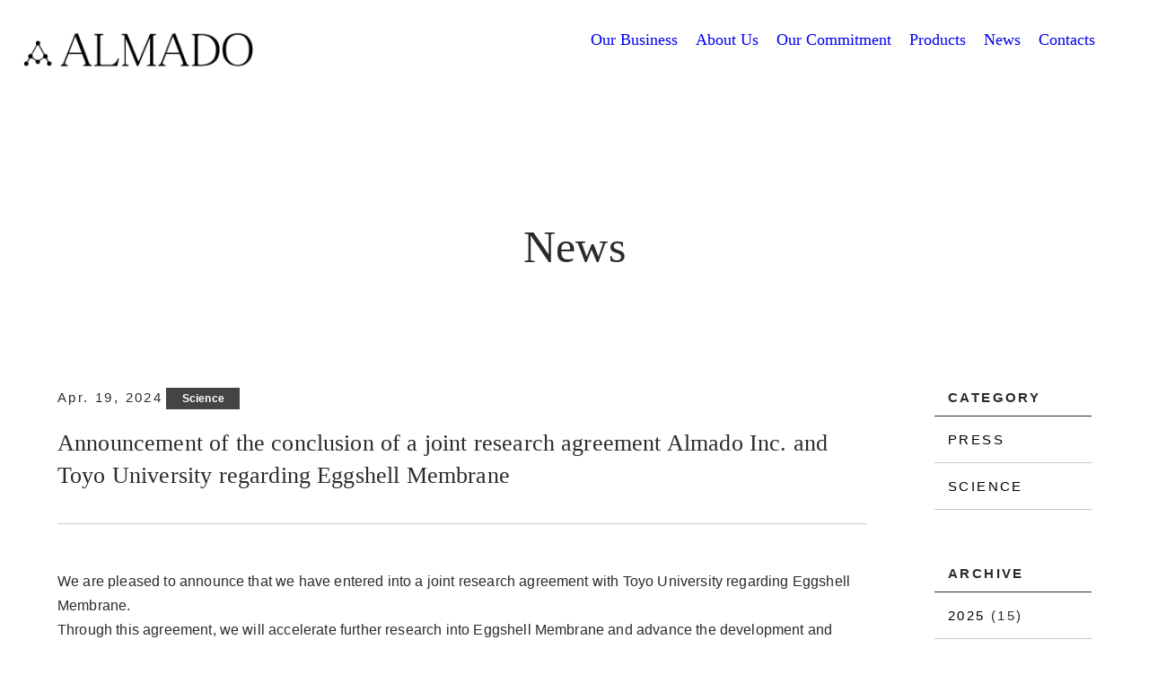

--- FILE ---
content_type: text/html; charset=UTF-8
request_url: https://www.almado.co.jp/news/science/post-2101/
body_size: 5549
content:
<!doctype html>
<html lang="ja">
<head>
<!-- WOVN -->
<script src="https://j.wovn.io/1" data-wovnio="key=lWWUYk&amp;defaultLang=ja&amp;currentLang=ja&amp;urlPattern=subdomain&amp;backend=true&amp;langParamName=wovn&amp;backendVersion=WOVN.proxy_0.22.5" async=""></script>
<!-- /WOVN -->
    
	<!-- GA4用GTM_co_h -->
	<!-- Google Tag Manager -->
	<script>(function(w,d,s,l,i){w[l]=w[l]||[];w[l].push({'gtm.start':
	new Date().getTime(),event:'gtm.js'});var f=d.getElementsByTagName(s)[0],
	j=d.createElement(s),dl=l!='dataLayer'?'&l='+l:'';j.async=true;j.src=
	'https://www.googletagmanager.com/gtm.js?id='+i+dl;f.parentNode.insertBefore(j,f);
	})(window,document,'script','dataLayer','GTM-KSJFPKQ');</script>
	<!-- End Google Tag Manager -->	

	<meta charset="UTF-8">
	<meta name="viewport" content="width=device-width, initial-scale=1">


	<link rel="apple-touch-icon" sizes="180x180" href="https://www.almado.co.jp/wordpress/wp-content/themes/almado/favicon/apple-touch-icon.png">
	<link rel="icon" type="image/png" sizes="32x32" href="https://www.almado.co.jp/wordpress/wp-content/themes/almado/favicon/favicon-32x32.png">
	<link rel="icon" type="image/png" sizes="16x16" href="https://www.almado.co.jp/wordpress/wp-content/themes/almado/favicon/favicon-16x16.png">
	<link rel="manifest" href="https://www.almado.co.jp/wordpress/wp-content/themes/almado/favicon/site.webmanifest">
	<link rel="mask-icon" href="https://www.almado.co.jp/wordpress/wp-content/themes/almado/favicon/safari-pinned-tab.svg" color="#989898">
	<meta name="msapplication-TileColor" content="#ffffff">
	<meta name="msapplication-TileImage" content="https://www.almado.co.jp/wordpress/wp-content/themes/almado/favicon/mstile-144x144.png">
	<meta name="theme-color" content="#ffffff">

	<meta name='robots' content='index, follow, max-image-preview:large, max-snippet:-1, max-video-preview:-1' />

	<!-- This site is optimized with the Yoast SEO plugin v17.3 - https://yoast.com/wordpress/plugins/seo/ -->
	<title>株式会社アルマードと東洋大学　卵殻膜に関する共同研究契約締結のお知らせ - 【株式会社アルマード】卵殻膜のパイオニア</title>
	<link rel="canonical" href="https://www.almado.co.jp/news/science/post-2101/" />
	<meta property="og:locale" content="ja_JP" />
	<meta property="og:type" content="article" />
	<meta property="og:title" content="株式会社アルマードと東洋大学　卵殻膜に関する共同研究契約締結のお知らせ - 【株式会社アルマード】卵殻膜のパイオニア" />
	<meta property="og:description" content="このたび当社は東洋大学と卵殻膜に関する共同研究契約を締結しましたのでお知らせいたします。 本契約により、卵殻膜に関する更なる研究を加速させ、新たな商品開発・供給を進めてまいります。 今後も倍旧のご愛顧を賜りますようお願い [&hellip;]" />
	<meta property="og:url" content="https://www.almado.co.jp/news/science/post-2101/" />
	<meta property="og:site_name" content="【株式会社アルマード】卵殻膜のパイオニア" />
	<meta property="article:published_time" content="2024-04-19T06:00:00+00:00" />
	<meta property="article:modified_time" content="2024-04-19T06:28:00+00:00" />
	<meta name="twitter:card" content="summary_large_image" />
	<meta name="twitter:label1" content="執筆者" />
	<meta name="twitter:data1" content="AL-kanri@2019" />
	<meta name="twitter:label2" content="推定読み取り時間" />
	<meta name="twitter:data2" content="1分" />
	<script type="application/ld+json" class="yoast-schema-graph">{"@context":"https://schema.org","@graph":[{"@type":"WebSite","@id":"https://www.almado.co.jp/#website","url":"https://www.almado.co.jp/","name":"\u3010\u682a\u5f0f\u4f1a\u793e\u30a2\u30eb\u30de\u30fc\u30c9\u3011\u5375\u6bbb\u819c\u306e\u30d1\u30a4\u30aa\u30cb\u30a2","description":"","potentialAction":[{"@type":"SearchAction","target":{"@type":"EntryPoint","urlTemplate":"https://www.almado.co.jp/?s={search_term_string}"},"query-input":"required name=search_term_string"}],"inLanguage":"ja"},{"@type":"WebPage","@id":"https://www.almado.co.jp/news/science/post-2101/#webpage","url":"https://www.almado.co.jp/news/science/post-2101/","name":"\u682a\u5f0f\u4f1a\u793e\u30a2\u30eb\u30de\u30fc\u30c9\u3068\u6771\u6d0b\u5927\u5b66\u3000\u5375\u6bbb\u819c\u306b\u95a2\u3059\u308b\u5171\u540c\u7814\u7a76\u5951\u7d04\u7de0\u7d50\u306e\u304a\u77e5\u3089\u305b - \u3010\u682a\u5f0f\u4f1a\u793e\u30a2\u30eb\u30de\u30fc\u30c9\u3011\u5375\u6bbb\u819c\u306e\u30d1\u30a4\u30aa\u30cb\u30a2","isPartOf":{"@id":"https://www.almado.co.jp/#website"},"datePublished":"2024-04-19T06:00:00+00:00","dateModified":"2024-04-19T06:28:00+00:00","author":{"@id":"https://www.almado.co.jp/#/schema/person/c7ba02ab2ba5b0ce5ac2292984c36db9"},"breadcrumb":{"@id":"https://www.almado.co.jp/news/science/post-2101/#breadcrumb"},"inLanguage":"ja","potentialAction":[{"@type":"ReadAction","target":["https://www.almado.co.jp/news/science/post-2101/"]}]},{"@type":"BreadcrumbList","@id":"https://www.almado.co.jp/news/science/post-2101/#breadcrumb","itemListElement":[{"@type":"ListItem","position":1,"name":"\u30db\u30fc\u30e0","item":"https://www.almado.co.jp/"},{"@type":"ListItem","position":2,"name":"\u682a\u5f0f\u4f1a\u793e\u30a2\u30eb\u30de\u30fc\u30c9\u3068\u6771\u6d0b\u5927\u5b66\u3000\u5375\u6bbb\u819c\u306b\u95a2\u3059\u308b\u5171\u540c\u7814\u7a76\u5951\u7d04\u7de0\u7d50\u306e\u304a\u77e5\u3089\u305b"}]},{"@type":"Person","@id":"https://www.almado.co.jp/#/schema/person/c7ba02ab2ba5b0ce5ac2292984c36db9","name":"AL-kanri@2019","image":{"@type":"ImageObject","@id":"https://www.almado.co.jp/#personlogo","inLanguage":"ja","url":"https://secure.gravatar.com/avatar/546032ae2fc5864750396d00d4434020?s=96&d=mm&r=g","contentUrl":"https://secure.gravatar.com/avatar/546032ae2fc5864750396d00d4434020?s=96&d=mm&r=g","caption":"AL-kanri@2019"},"url":"https://www.almado.co.jp/author/al-kanri2019/"}]}</script>
	<!-- / Yoast SEO plugin. -->


<link rel='dns-prefetch' href='//s.w.org' />
<link rel="alternate" type="application/rss+xml" title="【株式会社アルマード】卵殻膜のパイオニア &raquo; フィード" href="https://www.almado.co.jp/feed/" />
<link rel="alternate" type="application/rss+xml" title="【株式会社アルマード】卵殻膜のパイオニア &raquo; コメントフィード" href="https://www.almado.co.jp/comments/feed/" />
<link rel="alternate" type="application/rss+xml" title="【株式会社アルマード】卵殻膜のパイオニア &raquo; 株式会社アルマードと東洋大学　卵殻膜に関する共同研究契約締結のお知らせ のコメントのフィード" href="https://www.almado.co.jp/news/science/post-2101/feed/" />
<link rel='stylesheet' id='wp-block-library-css'  href='https://www.almado.co.jp/wordpress/wp-includes/css/dist/block-library/style.min.css?ver=5.8.12' type='text/css' media='all' />
<link rel='stylesheet' id='almado-style-css'  href='https://www.almado.co.jp/wordpress/wp-content/themes/almado/style.css?ver=5.8.12' type='text/css' media='screen' />
<link rel='stylesheet' id='print-css'  href='https://www.almado.co.jp/wordpress/wp-content/themes/almado/print.css?ver=5.8.12' type='text/css' media='print' />
<link rel="https://api.w.org/" href="https://www.almado.co.jp/wp-json/" /><link rel="alternate" type="application/json" href="https://www.almado.co.jp/wp-json/wp/v2/posts/2101" /><link rel="EditURI" type="application/rsd+xml" title="RSD" href="https://www.almado.co.jp/wordpress/xmlrpc.php?rsd" />
<link rel="wlwmanifest" type="application/wlwmanifest+xml" href="https://www.almado.co.jp/wordpress/wp-includes/wlwmanifest.xml" /> 
<meta name="generator" content="WordPress 5.8.12" />
<link rel='shortlink' href='https://www.almado.co.jp/?p=2101' />
<link rel="alternate" type="application/json+oembed" href="https://www.almado.co.jp/wp-json/oembed/1.0/embed?url=https%3A%2F%2Fwww.almado.co.jp%2Fnews%2Fscience%2Fpost-2101%2F" />
<link rel="alternate" type="text/xml+oembed" href="https://www.almado.co.jp/wp-json/oembed/1.0/embed?url=https%3A%2F%2Fwww.almado.co.jp%2Fnews%2Fscience%2Fpost-2101%2F&#038;format=xml" />
<link rel="pingback" href="https://www.almado.co.jp/wordpress/xmlrpc.php">		<style type="text/css" id="wp-custom-css">
			@media (max-width: 767px){

.kv .swiper-container .swiper-slide .kv-box.kv-box-slide5{top:initial;bottom:60px;}
.kv .swiper-container .swiper-slide .kv-box.kv-box-slide5 .en {padding-bottom: 1%;}

}



		</style>
		</head>

<body class="post-template-default single single-post postid-2101 single-format-standard no-sidebar">




																		<div id="page" class="site single-news-page page-common">
																	
																			<header id="masthead" class="site-header">
																				<div class="inner">
																																											<p class="site-logo"><a href="https://www.almado.co.jp/" rel="home"><img src="https://www.almado.co.jp/wordpress/wp-content/themes/almado/img/logo.png" alt="【株式会社アルマード】卵殻膜のパイオニア"></a></p>
																																										<nav id="site-navigation" class="main-navigation">
																						<ul class="menu">
																							<li class="sp-acc-item">
																								<a href="https://www.almado.co.jp/business" class="acc-toggle">
																									<span class="en">Our Business</span>
																									<span class="ja">卵殻膜<i class="cross">×</i>サイエンス</span>
																								</a>
																								<ul class="submenu">
																									<li>
																										<a href="https://www.almado.co.jp/aboutesm">卵殻膜とは</a>
																									</li>
																									<li>
																										<a href="https://www.almado.co.jp/">研究ビジョン</a>
																									</li>
																									<li>
																										<a href="https://www.almado.co.jp/">研究チーム紹介</a>
																									</li>
																									<li>
																										<a href="https://www.almado.co.jp/">研究実績</a>
																									</li>
																								</ul>
																							</li>
																							<li class="sp-acc-item">
																								<a href="https://www.almado.co.jp/about" class="acc-toggle">
																									<span class="en">About Us</span>
																									<span class="ja">アルマードについて</span>
																								</a>
																								<ul class="submenu">
																									<li>
																										<a href="https://www.almado.co.jp/">企業理念</a>
																									</li>
																									<li>
																										<a href="https://www.almado.co.jp/ceo">CEOメッセージ</a>
																									</li>
																									<li>
																										<a href="https://www.almado.co.jp/">沿革</a>
																									</li>
																									<li>
																										<a href="https://www.almado.co.jp/">会社概要</a>
																									</li>
																								</ul>
																							</li>
																							<li class="sp-acc-item">
																								<a href="https://www.almado.co.jp/commitment" class="acc-toggle">
																									<span class="en">Our Commitment</span>
																									<span class="ja">私たちの姿勢</span>
																								</a>
																								<ul class="submenu">
																									<li>
																										<a href="https://www.almado.co.jp/">事業の特徴</a>
																									</li>
																									<li>
																										<a href="https://www.almado.co.jp/">商品作り・品質のこだわり</a>
																									</li>
																								</ul>
																							</li>
																							<li class="sp-acc-item">
																								<a href="https://www.almado.co.jp/ir">
																									<span class="en">Investors</span>
																									<span class="ja">投資家向け情報</span>
																								</a>
																							</li>
																							<li>
																								<a href="https://www.almado.co.jp/news" class="acc-toggle">
																									<span class="en">News</span>
																									<span class="ja">ニュース</span>
																								</a>
																								<ul class="submenu">
																									<li>
																										<a href="https://www.almado.co.jp/">ニュースリリース</a>
																									</li>
																									<li>
																										<a href="https://www.almado.co.jp/">メディア掲載情報</a>
																									</li>
																								</ul>
																							</li>
																							<li>
																								<a href="https://www.almado.co.jp/contact">
																									<span class="en">Contacts</span>
																									<span class="ja">問い合わせ</span>
																								</a>
																							</li>
																							<li>
																								<a href="https://recruit.almado.tokyo/">
																									<!--<a href="https://www.almado.co.jp/recruit">-->
																									<span class="en">Recruit</span>
																									<span class="ja">採用</span>
																								</a>
																							</li>
																						</ul>

																						<!--<div class="online-button">
				<a href="https://www.almado.jp/" target="_blank">ONLINE STORE</a>
			</div> -->
																					</nav>
																				</div>
																			</header>

																			<div class="hamburger hamburger--collapse">
																				<div class="hamburger-box">
																					<div class="hamburger-inner"></div>
																				</div>
																			</div>

																			<main class="main-contents">
																				<div class="inner">
<section class="sec news-single">
	<div class="inner">

		<h2 class="sec-title">
			<span class="en">News</span>
			<span class="jp">ニュース</span>
		</h2>

		<div class="news-single-area">

			<div class="news-main">


				
						<article class="post">
							<div class="meta">
								<time class="time">2024/04/19</time>
								<div class="catname">
																											Science								</div>
							</div>
							<h1 class="news-title">株式会社アルマードと東洋大学　卵殻膜に関する共同研究契約締結のお知らせ</h1>
							<div class="news-contents">
								
<p>このたび当社は東洋大学と卵殻膜に関する共同研究契約を締結しましたのでお知らせいたします。</p>



<p>本契約により、卵殻膜に関する更なる研究を加速させ、新たな商品開発・供給を進めてまいります。</p>



<p>今後も倍旧のご愛顧を賜りますようお願い申し上げます。</p>



<div style="height:20px" aria-hidden="true" class="wp-block-spacer"></div>



<p>●共同研究テーマ：</p>



<p>卵殻膜摂取による骨量増加法</p>



<div style="height:20px" aria-hidden="true" class="wp-block-spacer"></div>



<p><u><strong><a href="https://www.almado.co.jp/wordpress/wp-content/uploads/2024/04/240419_pr_almado_Joint-research.pdf">プレスリリースはこちら</a></strong></u></p>
								<div class="pdf-button">
																			<object><a href="https://www.almado.co.jp/wordpress/wp-content/uploads/2024/04/240419_pr_almado_Joint-research.pdf" target="_blank" class="pdf-upload">PDF</a></object>
										<!---<span class="pdf-capa">(325B)</span>-->
																	</div>
							</div>

							<!--
	<nav class="share-navigation">
		<ul class="share-navigation-list">
			<li><a href="">
				<i><img src="https://www.almado.co.jp/wordpress/wp-content/themes/almado/img/icn/icn_fb.png" alt="facebook" width="18"></i>
				<span>Share</span>
			</a></li>
			<li><a href="">
				<i><img src="https://www.almado.co.jp/wordpress/wp-content/themes/almado/img/icn/icn_twitter.png" alt="twitter" width="23"></i>
				<span>Tweet</span>
			</a></li>

	</nav>
-->


						</article>




						<div class="single-pagenation">
							<ul class="single-pagenation-list">
								<li class="prev"><a href="https://www.almado.co.jp/news/science/post-1909/" rel="prev">prev</a></li>
								<li class="next"><a href="https://www.almado.co.jp/news/science/post-2468/" rel="next">next</a></li>
							</ul>
						</div>

												</div>

			<div class="news-sidebar">
				<aside class="news-archive">
					<h4 class="news-archive-title">CATEGORY</h4>
					<ul class="menu">
							<li class="cat-item cat-item-3"><a href="https://www.almado.co.jp/news/press/">Press</a>
</li>
	<li class="cat-item cat-item-5"><a href="https://www.almado.co.jp/news/science/">Science</a>
</li>
					</ul>
				</aside>

				<aside class="news-archive">
					<h4 class="news-archive-title">ARCHIVE</h4>
					<ul class="menu">

							<li><a href='https://www.almado.co.jp/2025/'>2025</a>&nbsp;(15)</li>
	<li><a href='https://www.almado.co.jp/2024/'>2024</a>&nbsp;(14)</li>
	<li><a href='https://www.almado.co.jp/2023/'>2023</a>&nbsp;(2)</li>
	<li><a href='https://www.almado.co.jp/2022/'>2022</a>&nbsp;(1)</li>
	<li><a href='https://www.almado.co.jp/2021/'>2021</a>&nbsp;(7)</li>
	<li><a href='https://www.almado.co.jp/2020/'>2020</a>&nbsp;(5)</li>
	<li><a href='https://www.almado.co.jp/2019/'>2019</a>&nbsp;(3)</li>
	<li><a href='https://www.almado.co.jp/2018/'>2018</a>&nbsp;(1)</li>
	<li><a href='https://www.almado.co.jp/2017/'>2017</a>&nbsp;(4)</li>
	<li><a href='https://www.almado.co.jp/2016/'>2016</a>&nbsp;(1)</li>
	<li><a href='https://www.almado.co.jp/2015/'>2015</a>&nbsp;(2)</li>
	<li><a href='https://www.almado.co.jp/2014/'>2014</a>&nbsp;(2)</li>
	<li><a href='https://www.almado.co.jp/2012/'>2012</a>&nbsp;(4)</li>
	<li><a href='https://www.almado.co.jp/2011/'>2011</a>&nbsp;(2)</li>
	<li><a href='https://www.almado.co.jp/2009/'>2009</a>&nbsp;(2)</li>
	<li><a href='https://www.almado.co.jp/2002/'>2002</a>&nbsp;(1)</li>
					</ul>
				</aside>
			</div>




		</div>
	</div>
</section>



</div>
</main>

<footer class="site-footer">
	<div class="inner">

		<div class="footer-area">
			<div class="footer-area-inner">
			<aside class="footer-info">
				<div class="footer-logo">
						<a href="https://www.almado.co.jp/" rel="home">
						<img src="https://www.almado.co.jp/wordpress/wp-content/themes/almado/img/top/brush/footer_logo.png" alt="">
						</a>
				</div>
				<address class="ad">
株式会社　アルマード<br>
〒103-0022<br class="br-pc">
東京都中央区日本橋室町4-6-2　菱華ビルディング7階<br>
TEL：03-4334-1122　<!--FAX：03-4334-1133-->
				</address>

			</aside>
			<nav class="footer-navigation">
				<div class="footer-nav-menu">
					<h4 class="footer-nav-title acc-toggle">
						<a href="https://www.almado.co.jp/business">卵殻膜×サイエンス</a>
					</h4>
					<ul class="menu">
						<li>
							<a href="https://www.almado.co.jp/aboutesm">卵殻膜とは</a>
						</li>
						<li>
							<a href="https://www.almado.co.jp/business#vision">研究ビジョン</a>
						</li>
						<li>
							<a href="https://www.almado.co.jp/business#scientists">研究チーム紹介</a>
						</li>
						<li>
							<a href="https://www.almado.co.jp/business#achievements">研究実績</a>
						</li>
					</ul>
				</div>

				<div class="footer-nav-menu">
					<h4 class="footer-nav-title acc-toggle">
						<a href="https://www.almado.co.jp/about">アルマードについて</a>
					</h4>
					<ul class="menu">
						<li>
							<a href="https://www.almado.co.jp/about#phirosophy">企業理念</a>
						</li>
						<li>
							<a href="https://www.almado.co.jp/about#message">CEOメッセージ</a>
						</li>
						<li>
							<a href="https://www.almado.co.jp/about#history">沿革</a>
						</li>
						<li>
							<a href="https://www.almado.co.jp/about#profile">会社概要</a>
						</li>
					</ul>
				</div>

				<div class="footer-nav-menu">
					<h4 class="footer-nav-title acc-toggle">
						<a href="https://www.almado.co.jp/commitment">私たちの姿勢</a>
					</h4>
					<ul class="menu">
						<li>
							<a href="https://www.almado.co.jp/commitment#chara">事業の特徴</a>
						</li>
						<li>
							<a href="https://www.almado.co.jp/commitment#guidelines">商品作り・品質のこだわり</a>
						</li>
					</ul>
				</div>




				<div class="footer-nav-menu">
						<h4 class="footer-nav-title acc-toggle">
							<a href="https://www.almado.co.jp/ir/">投資家向け情報</a>
						</h4>
						<ul class="menu">
							<li>
								<a href="https://www.almado.co.jp/ir/ir-news.html">IRニュース</a>
							</li>
							<li>
								<a href="https://www.almado.co.jp/ir/ir-highlight.html">業績ハイライト</a>
							</li>
							<li>
								<a href="https://www.almado.co.jp/ir/ir-library.html">IRライブラリ</a>
							</li>
							<li>
								<a href="https://www.almado.co.jp/ir/ir-stock.html">株式情報</a>
							</li>
						</ul>
					</div>
			

			<address class="ad">
株式会社　アルマード<br>
〒103-0022<br class="br-pc">
東京都中央区日本橋室町4-6-2　菱華ビルディング7階<br>
TEL：03-4334-1122　<!--FAX：03-4334-1133-->
			</address>
			</nav>



		</div>
		</div>
		<div class="footer-bottom">
			<div class="footer-bottom-inner">
			<nav class="footer-bottom-navigation">
				<ul class="menu">
					<li>
						<a href="https://www.almado.co.jp/privacy">個人情報保護方針</a>
					</li>
					<li>
						<a href="https://www.almado.co.jp/terms">ご利用に関して</a>
					</li>
					<!--<li>
						<a href="https://www.almado.co.jp/patent">特許商品</a>
					</li>-->
				</ul>
			</nav>
				<p class="copyright">Copyright &copy;ALMADO, All Rights Reserved.</p>
		</div></div>
	</div>
	
		<!-- GA4用GTM_co_b -->
		<!-- Google Tag Manager (noscript) -->
		<noscript><iframe src="https://www.googletagmanager.com/ns.html?id=GTM-KSJFPKQ"
		height="0" width="0" style="display:none;visibility:hidden"></iframe></noscript>
		<!-- End Google Tag Manager (noscript) -->	
	
</footer>


</div>


<a href="#" class="pagetop">
	<img src="https://www.almado.co.jp/wordpress/wp-content/themes/almado/img/to_top.png" alt="gototop">
</a>


<script type='text/javascript' src='https://www.almado.co.jp/wordpress/wp-content/themes/almado/js/bundle.js?ver=1.0.0' id='bundle-js'></script>
<script type='text/javascript' src='https://www.almado.co.jp/wordpress/wp-includes/js/wp-embed.min.js?ver=5.8.12' id='wp-embed-js'></script>

<script>(function(){function c(){var b=a.contentDocument||a.contentWindow.document;if(b){var d=b.createElement('script');d.innerHTML="window.__CF$cv$params={r:'9bf4cca45882029d',t:'MTc2ODY0MTg2NA=='};var a=document.createElement('script');a.src='/cdn-cgi/challenge-platform/scripts/jsd/main.js';document.getElementsByTagName('head')[0].appendChild(a);";b.getElementsByTagName('head')[0].appendChild(d)}}if(document.body){var a=document.createElement('iframe');a.height=1;a.width=1;a.style.position='absolute';a.style.top=0;a.style.left=0;a.style.border='none';a.style.visibility='hidden';document.body.appendChild(a);if('loading'!==document.readyState)c();else if(window.addEventListener)document.addEventListener('DOMContentLoaded',c);else{var e=document.onreadystatechange||function(){};document.onreadystatechange=function(b){e(b);'loading'!==document.readyState&&(document.onreadystatechange=e,c())}}}})();</script></body>
</html>


--- FILE ---
content_type: text/html; charset=utf-8
request_url: https://en.www.almado.co.jp/news/science/post-2101/
body_size: 28166
content:
<!DOCTYPE html><html lang="en" wovn-isLoading=""><head><meta http-equiv="Content-Type" content="text/html; charset=UTF-8"><script src="https://j.wovn.io/1" async="true" data-wovnio="key=lWWUYk&amp;backend=true&amp;currentLang=en&amp;defaultLang=ja&amp;urlPattern=subdomain&amp;version=1.24.1&amp;backendVersion=WOVN.proxy_0.22.5&amp;langParamName=wovn" data-wovnio-cache-time="202601170924+0000"> </script>
<!-- WOVN -->

<!-- /WOVN -->
    
	<!-- GA4用GTM_co_h -->
	<!-- Google Tag Manager -->
	<script>(function(w,d,s,l,i){w[l]=w[l]||[];w[l].push({'gtm.start':
	new Date().getTime(),event:'gtm.js'});var f=d.getElementsByTagName(s)[0],
	j=d.createElement(s),dl=l!='dataLayer'?'&l='+l:'';j.async=true;j.src=
	'https://www.googletagmanager.com/gtm.js?id='+i+dl;f.parentNode.insertBefore(j,f);
	})(window,document,'script','dataLayer','GTM-KSJFPKQ');</script>
	<!-- End Google Tag Manager -->	

	<meta charset="UTF-8">
	<meta name="viewport" content="width=device-width, initial-scale=1">


	<link rel="apple-touch-icon" sizes="180x180" href="https://en.www.almado.co.jp/wordpress/wp-content/themes/almado/favicon/apple-touch-icon.png">
	<link rel="icon" type="image/png" sizes="32x32" href="https://en.www.almado.co.jp/wordpress/wp-content/themes/almado/favicon/favicon-32x32.png">
	<link rel="icon" type="image/png" sizes="16x16" href="https://en.www.almado.co.jp/wordpress/wp-content/themes/almado/favicon/favicon-16x16.png">
	<link rel="manifest" href="https://en.www.almado.co.jp/wordpress/wp-content/themes/almado/favicon/site.webmanifest">
	<link rel="mask-icon" href="https://en.www.almado.co.jp/wordpress/wp-content/themes/almado/favicon/safari-pinned-tab.svg" color="#989898">
	<meta name="msapplication-TileColor" content="#ffffff">
	<meta name="msapplication-TileImage" content="https://en.www.almado.co.jp/wordpress/wp-content/themes/almado/favicon/mstile-144x144.png">
	<meta name="theme-color" content="#ffffff">

	<meta name="robots" content="index, follow, max-image-preview:large, max-snippet:-1, max-video-preview:-1">

	<!-- This site is optimized with the Yoast SEO plugin v17.3 - https://yoast.com/wordpress/plugins/seo/ -->
	<title wovn-wait="">株式会社アルマードと東洋大学　卵殻膜に関する共同研究契約締結のお知らせ - 【株式会社アルマード】卵殻膜のパイオニア</title>
	<link rel="canonical" href="https://en.www.almado.co.jp/news/science/post-2101/">
	<meta property="og:locale" content="ja_JP">
	<meta property="og:type" content="article">
	<meta property="og:title" content="株式会社アルマードと東洋大学　卵殻膜に関する共同研究契約締結のお知らせ - 【株式会社アルマード】卵殻膜のパイオニア">
	<meta property="og:description" content="このたび当社は東洋大学と卵殻膜に関する共同研究契約を締結しましたのでお知らせいたします。 本契約により、卵殻膜に関する更なる研究を加速させ、新たな商品開発・供給を進めてまいります。 今後も倍旧のご愛顧を賜りますようお願い […]">
	<meta property="og:url" content="https://en.www.almado.co.jp/news/science/post-2101/" data-wovn-src:-original-content="https://en.www.almado.co.jp/news/science/post-2101/">
	<meta property="og:site_name" content="【ALMADO Inc.】Pioneer of Eggshell Membrane" data-wovn-src:-original-content="【株式会社アルマード】卵殻膜のパイオニア">
	<meta property="article:published_time" content="2024-04-19T06:00:00+00:00">
	<meta property="article:modified_time" content="2024-04-19T06:28:00+00:00">
	<meta name="twitter:card" content="summary_large_image">
	<meta name="twitter:label1" content="執筆者">
	<meta name="twitter:data1" content="AL-kanri@2019">
	<meta name="twitter:label2" content="推定読み取り時間">
	<meta name="twitter:data2" content="1分">
	<script type="application/ld+json" class="yoast-schema-graph" wovn-ignore="true">{"@context":"https://schema.org","@graph":[{"@type":"WebSite","@id":"https://en.www.almado.co.jp/#website","url":"https://en.www.almado.co.jp/","name":"【ALMADO Inc.】Pioneer of Eggshell Membrane","description":"","potentialAction":[{"@type":"SearchAction","target":{"@type":"EntryPoint","urlTemplate":"https://en.www.almado.co.jp/?s={search_term_string}"},"query-input":"required name=search_term_string"}],"inLanguage":"ja"},{"@type":"WebPage","@id":"https://en.www.almado.co.jp/news/science/post-2101/#webpage","url":"https://en.www.almado.co.jp/news/science/post-2101/","name":"株式会社アルマードと東洋大学　卵殻膜に関する共同研究契約締結のお知らせ - 【株式会社アルマード】卵殻膜のパイオニア","isPartOf":{"@id":"https://en.www.almado.co.jp/#website"},"datePublished":"2024-04-19T06:00:00+00:00","dateModified":"2024-04-19T06:28:00+00:00","author":{"@id":"https://en.www.almado.co.jp/#/schema/person/c7ba02ab2ba5b0ce5ac2292984c36db9"},"breadcrumb":{"@id":"https://en.www.almado.co.jp/news/science/post-2101/#breadcrumb"},"inLanguage":"ja","potentialAction":[{"@type":"ReadAction","target":["https://en.www.almado.co.jp/news/science/post-2101/"]}]},{"@type":"BreadcrumbList","@id":"https://en.www.almado.co.jp/news/science/post-2101/#breadcrumb","itemListElement":[{"@type":"ListItem","position":1,"name":"ホーム","item":"https://en.www.almado.co.jp/"},{"@type":"ListItem","position":2,"name":"Announcement of the conclusion of a joint research agreement Almado Inc. and Toyo University regarding Eggshell Membrane"}]},{"@type":"Person","@id":"https://en.www.almado.co.jp/#/schema/person/c7ba02ab2ba5b0ce5ac2292984c36db9","name":"AL-kanri@2019","image":{"@type":"ImageObject","@id":"https://en.www.almado.co.jp/#personlogo","inLanguage":"ja","url":"https://secure.gravatar.com/avatar/546032ae2fc5864750396d00d4434020?s=96&d=mm&r=g","contentUrl":"https://secure.gravatar.com/avatar/546032ae2fc5864750396d00d4434020?s=96&d=mm&r=g","caption":"AL-kanri@2019"},"url":"https://en.www.almado.co.jp/author/al-kanri2019/"}]}</script>
	<!-- / Yoast SEO plugin. -->


<link rel="dns-prefetch" href="//s.w.org">
<link rel="alternate" type="application/rss+xml" title="【株式会社アルマード】卵殻膜のパイオニア » フィード" href="https://en.www.almado.co.jp/feed/">
<link rel="alternate" type="application/rss+xml" title="【株式会社アルマード】卵殻膜のパイオニア » コメントフィード" href="https://en.www.almado.co.jp/comments/feed/">
<link rel="alternate" type="application/rss+xml" title="【株式会社アルマード】卵殻膜のパイオニア » 株式会社アルマードと東洋大学　卵殻膜に関する共同研究契約締結のお知らせ のコメントのフィード" href="https://en.www.almado.co.jp/news/science/post-2101/feed/">
<link rel="stylesheet" id="wp-block-library-css" href="https://en.www.almado.co.jp/wordpress/wp-includes/css/dist/block-library/style.min.css?ver=5.8.12" type="text/css" media="all">
<link rel="stylesheet" id="almado-style-css" href="https://en.www.almado.co.jp/wordpress/wp-content/themes/almado/style.css?ver=5.8.12" type="text/css" media="screen">
<link rel="stylesheet" id="print-css" href="https://en.www.almado.co.jp/wordpress/wp-content/themes/almado/print.css?ver=5.8.12" type="text/css" media="print">
<link rel="https://api.w.org/" href="https://en.www.almado.co.jp/wp-json/"><link rel="alternate" type="application/json" href="https://en.www.almado.co.jp/wp-json/wp/v2/posts/2101"><link rel="EditURI" type="application/rsd+xml" title="RSD" href="https://en.www.almado.co.jp/wordpress/xmlrpc.php?rsd">
<link rel="wlwmanifest" type="application/wlwmanifest+xml" href="https://en.www.almado.co.jp/wordpress/wp-includes/wlwmanifest.xml"> 
<meta name="generator" content="WordPress 5.8.12"><style id="wovn-domain-css" wovn-domain-css-hash="b107a12b5e11fb3e14a148b5b09a8315">html:lang(zh-Hans) html, html:lang(zh-Hans) body, html:lang(zh-Hans) div, html:lang(zh-Hans) span, html:lang(zh-Hans) object, html:lang(zh-Hans) iframe, html:lang(zh-Hans) h1, html:lang(zh-Hans) h2, html:lang(zh-Hans) h3, html:lang(zh-Hans) h4, html:lang(zh-Hans) h5, html:lang(zh-Hans) h6, html:lang(zh-Hans) p, html:lang(zh-Hans) blockquote, html:lang(zh-Hans) pre, html:lang(zh-Hans) abbr, html:lang(zh-Hans) address, html:lang(zh-Hans) cite, html:lang(zh-Hans) code, html:lang(zh-Hans) del, html:lang(zh-Hans) dfn, html:lang(zh-Hans) em, html:lang(zh-Hans) img, html:lang(zh-Hans) ins, html:lang(zh-Hans) kbd, html:lang(zh-Hans) q, html:lang(zh-Hans) samp, html:lang(zh-Hans) small, html:lang(zh-Hans) strong, html:lang(zh-Hans) sub, html:lang(zh-Hans) sup, html:lang(zh-Hans) var, html:lang(zh-Hans) b, html:lang(zh-Hans) i, html:lang(zh-Hans) dl, html:lang(zh-Hans) dt, html:lang(zh-Hans) dd, html:lang(zh-Hans) ol, html:lang(zh-Hans) ul, html:lang(zh-Hans) li, html:lang(zh-Hans) fieldset, html:lang(zh-Hans) form, html:lang(zh-Hans) label, html:lang(zh-Hans) legend, html:lang(zh-Hans) table, html:lang(zh-Hans) caption, html:lang(zh-Hans) tbody, html:lang(zh-Hans) tfoot, html:lang(zh-Hans) thead, html:lang(zh-Hans) tr, html:lang(zh-Hans) th, html:lang(zh-Hans) td, html:lang(zh-Hans) article, html:lang(zh-Hans) aside, html:lang(zh-Hans) canvas, html:lang(zh-Hans) details, html:lang(zh-Hans) figcaption, html:lang(zh-Hans) figure, html:lang(zh-Hans) footer, html:lang(zh-Hans) header, html:lang(zh-Hans) hgroup, html:lang(zh-Hans) menu, html:lang(zh-Hans) nav, html:lang(zh-Hans) section, html:lang(zh-Hans) summary, html:lang(zh-Hans) time, html:lang(zh-Hans) mark, html:lang(zh-Hans) audio, html:lang(zh-Hans) video {
  font-family: "SimSun", "Kaiti SC" !important; }
</style>
<link rel="shortlink" href="https://en.www.almado.co.jp/?p=2101">
<link rel="alternate" type="application/json+oembed" href="https://en.www.almado.co.jp/wp-json/oembed/1.0/embed?url=https%3A%2F%2Fwww.almado.co.jp%2Fnews%2Fscience%2Fpost-2101%2F">
<link rel="alternate" type="text/xml+oembed" href="https://en.www.almado.co.jp/wp-json/oembed/1.0/embed?url=https%3A%2F%2Fwww.almado.co.jp%2Fnews%2Fscience%2Fpost-2101%2F&amp;format=xml">
<link rel="pingback" href="https://en.www.almado.co.jp/wordpress/xmlrpc.php">		<style type="text/css" id="wp-custom-css">
			@media (max-width: 767px){

.kv .swiper-container .swiper-slide .kv-box.kv-box-slide5{top:initial;bottom:60px;}
.kv .swiper-container .swiper-slide .kv-box.kv-box-slide5 .en {padding-bottom: 1%;}

}



		</style>
		<link rel="alternate" hreflang="zh-Hans" href="https://zh-chs.www.almado.co.jp/news/science/post-2101/"><link rel="alternate" hreflang="en" href="https://en.www.almado.co.jp/news/science/post-2101/"><link rel="alternate" hreflang="it" href="https://it.www.almado.co.jp/news/science/post-2101/"><link rel="alternate" hreflang="ja" href="https://www.almado.co.jp/news/science/post-2101/"><link rel="alternate" hreflang="x-default" href="https://www.almado.co.jp/news/science/post-2101/"></head>

<body class="post-template-default single single-post postid-2101 single-format-standard no-sidebar">




																		<div id="page" class="site single-news-page page-common">
																	
																			<header id="masthead" class="site-header">
																				<div class="inner">
																																											<p class="site-logo"><a href="https://en.www.almado.co.jp/" rel="home"><img src="https://en.www.almado.co.jp/wordpress/wp-content/themes/almado/img/logo.png" alt="【ALMADO Inc.】Pioneer of Eggshell Membrane" data-wovn-src:-original-alt="【株式会社アルマード】卵殻膜のパイオニア"></a></p>
																																										<nav id="site-navigation" class="main-navigation">
																						<ul class="menu">
																							<li class="sp-acc-item">
																								<a href="https://en.www.almado.co.jp/business" class="acc-toggle">
																									<span class="en"><!--wovn-src:Our Business-->Our Business</span>
																									<span class="ja"><!--wovn-src:卵殻膜-->​<i class="cross"><!--wovn-src:×-->​</i><!--wovn-src:サイエンス-->​</span>
																								</a>
																								<ul class="submenu">
																									<li>
																										<a href="https://en.www.almado.co.jp/aboutesm"><!--wovn-src:卵殻膜とは-->What is Eggshell Membrane?</a>
																									</li>
																									<li>
																										<a href="https://en.www.almado.co.jp/"><!--wovn-src:研究ビジョン-->Research Vision</a>
																									</li>
																									<li>
																										<a href="https://en.www.almado.co.jp/"><!--wovn-src:研究チーム紹介-->Introduction of the Researcher</a>
																									</li>
																									<li>
																										<a href="https://en.www.almado.co.jp/"><!--wovn-src:研究実績-->Research Achievements</a>
																									</li>
																								</ul>
																							</li>
																							<li class="sp-acc-item">
																								<a href="https://en.www.almado.co.jp/about" class="acc-toggle">
																									<span class="en"><!--wovn-src:About Us-->About Us</span>
																									<span class="ja"><!--wovn-src:アルマードについて-->​</span>
																								</a>
																								<ul class="submenu">
																									<li>
																										<a href="https://en.www.almado.co.jp/"><!--wovn-src:企業理念-->Corporate Philosophy</a>
																									</li>
																									<li>
																										<a href="https://en.www.almado.co.jp/ceo"><!--wovn-src:CEOメッセージ-->Message from the CEO</a>
																									</li>
																									<li>
																										<a href="https://en.www.almado.co.jp/"><!--wovn-src:沿革-->Company History</a>
																									</li>
																									<li>
																										<a href="https://en.www.almado.co.jp/"><!--wovn-src:会社概要-->Company Profile</a>
																									</li>
																								</ul>
																							</li>
																							<li class="sp-acc-item">
																								<a href="https://en.www.almado.co.jp/commitment" class="acc-toggle">
																									<span class="en"><!--wovn-src:Our Commitment-->Our Commitment</span>
																									<span class="ja"><!--wovn-src:私たちの姿勢-->​</span>
																								</a>
																								<ul class="submenu">
																									<li>
																										<a href="https://en.www.almado.co.jp/"><!--wovn-src:事業の特徴-->Business Features</a>
																									</li>
																									<li>
																										<a href="https://en.www.almado.co.jp/"><!--wovn-src:商品作り・品質のこだわり-->Product Development</a>
																									</li>
																								</ul>
																							</li>
																							<li class="sp-acc-item">
																								<a href="https://en.www.almado.co.jp/ir">
																									<span class="en"><!--wovn-src:Investors-->Products</span>
																									<span class="ja"><!--wovn-src:投資家向け情報-->​</span>
																								</a>
																							</li>
																							<li>
																								<a href="https://en.www.almado.co.jp/news" class="acc-toggle">
																									<span class="en"><!--wovn-src:News-->News</span>
																									<span class="ja"><!--wovn-src:ニュース-->​</span>
																								</a>
																								<ul class="submenu">
																									<li>
																										<a href="https://en.www.almado.co.jp/"><!--wovn-src:ニュースリリース-->News Release</a>
																									</li>
																									<li>
																										<a href="https://en.www.almado.co.jp/"><!--wovn-src:メディア掲載情報-->Media Mentions</a>
																									</li>
																								</ul>
																							</li>
																							<li>
																								<a href="https://en.www.almado.co.jp/contact">
																									<span class="en"><!--wovn-src:Contacts-->Contacts</span>
																									<span class="ja"><!--wovn-src:問い合わせ-->​</span>
																								</a>
																							</li>
																							<li>
																								<a href="https://recruit.almado.tokyo/">
																									<!--<a href="https://en.www.almado.co.jp/recruit">-->
																									<span class="en"><!--wovn-src:Recruit-->​</span>
																									<span class="ja"><!--wovn-src:採用-->​</span>
																								</a>
																							</li>
																						</ul>

																						<!--<div class="online-button">
				<a href="https://www.almado.jp/" target="_blank">ONLINE STORE</a>
			</div> -->
																					</nav>
																				</div>
																			</header>

																			<div class="hamburger hamburger--collapse">
																				<div class="hamburger-box">
																					<div class="hamburger-inner"></div>
																				</div>
																			</div>

																			<main class="main-contents">
																				<div class="inner">
<section class="sec news-single">
	<div class="inner">

		<h2 class="sec-title">
			<span class="en"><!--wovn-src:News-->News</span>
			<span class="jp"><!--wovn-src:ニュース-->​</span>
		</h2>

		<div class="news-single-area">

			<div class="news-main">


				
						<article class="post">
							<div class="meta">
								<time class="time"><!--wovn-src:2024/04/19-->Apr. 19, 2024</time>
								<div class="catname"><!--wovn-src:
																											Science								-->Science</div>
							</div>
							<h1 class="news-title"><!--wovn-src:株式会社アルマードと東洋大学　卵殻膜に関する共同研究契約締結のお知らせ-->Announcement of the conclusion of a joint research agreement Almado Inc. and Toyo University regarding Eggshell Membrane</h1>
							<div class="news-contents">
								
<p><!--wovn-src:このたび当社は東洋大学と卵殻膜に関する共同研究契約を締結しましたのでお知らせいたします。-->We are pleased to announce that we have entered into a joint research agreement with Toyo University regarding Eggshell Membrane.</p>



<p><!--wovn-src:本契約により、卵殻膜に関する更なる研究を加速させ、新たな商品開発・供給を進めてまいります。-->Through this agreement, we will accelerate further research into Eggshell Membrane and advance the development and supply of new products.</p>



<p><!--wovn-src:今後も倍旧のご愛顧を賜りますようお願い申し上げます。-->We hope to receive your continued patronage in the future.</p>



<div style="height:20px" aria-hidden="true" class="wp-block-spacer"></div>



<p><!--wovn-src:●共同研究テーマ：-->●Joint research theme:</p>



<p><!--wovn-src:卵殻膜摂取による骨量増加法-->Ingesting Eggshell Membrane to increase bone mass</p>



<div style="height:20px" aria-hidden="true" class="wp-block-spacer"></div>



<p><u><strong><a href="https://en.www.almado.co.jp/wordpress/wp-content/uploads/2024/04/240419_pr_almado_Joint-research.pdf"><!--wovn-src:プレスリリースはこちら-->Read the press release here</a></strong></u></p>
								<div class="pdf-button">
																			<object><a href="https://en.www.almado.co.jp/wordpress/wp-content/uploads/2024/04/240419_pr_almado_Joint-research.pdf" target="_blank" class="pdf-upload">PDF</a></object>
										<!---<span class="pdf-capa">(325B)</span>-->
																	</div>
							</div>

							<!--
	<nav class="share-navigation">
		<ul class="share-navigation-list">
			<li><a href="">
				<i><img src="https://en.www.almado.co.jp/wordpress/wp-content/themes/almado/img/icn/icn_fb.png" alt="facebook" width="18"></i>
				<span>Share</span>
			</a></li>
			<li><a href="">
				<i><img src="https://en.www.almado.co.jp/wordpress/wp-content/themes/almado/img/icn/icn_twitter.png" alt="twitter" width="23"></i>
				<span>Tweet</span>
			</a></li>

	</nav>
-->


						</article>




						<div class="single-pagenation">
							<ul class="single-pagenation-list">
								<li class="prev"><a href="https://en.www.almado.co.jp/news/science/post-1909/" rel="prev"><!--wovn-src:prev-->Previous</a></li>
								<li class="next"><a href="https://en.www.almado.co.jp/news/science/post-2468/" rel="next"><!--wovn-src:next-->next</a></li>
							</ul>
						</div>

												</div>

			<div class="news-sidebar">
				<aside class="news-archive">
					<h4 class="news-archive-title"><!--wovn-src:CATEGORY-->CATEGORY</h4>
					<ul class="menu">
							<li class="cat-item cat-item-3"><a href="https://en.www.almado.co.jp/news/press/"><!--wovn-src:Press-->Press</a>
</li>
	<li class="cat-item cat-item-5"><a href="https://en.www.almado.co.jp/news/science/"><!--wovn-src:Science-->Science</a>
</li>
					</ul>
				</aside>

				<aside class="news-archive">
					<h4 class="news-archive-title"><!--wovn-src:ARCHIVE-->ARCHIVE</h4>
					<ul class="menu">

							<li wovn-wait=""><a href="https://en.www.almado.co.jp/2025/">2025</a>&nbsp;(15)</li>
	<li wovn-wait=""><a href="https://en.www.almado.co.jp/2024/">2024</a>&nbsp;(14)</li>
	<li wovn-wait=""><a href="https://en.www.almado.co.jp/2023/">2023</a>&nbsp;(2)</li>
	<li wovn-wait=""><a href="https://en.www.almado.co.jp/2022/">2022</a>&nbsp;(1)</li>
	<li wovn-wait=""><a href="https://en.www.almado.co.jp/2021/">2021</a>&nbsp;(7)</li>
	<li wovn-wait=""><a href="https://en.www.almado.co.jp/2020/">2020</a>&nbsp;(5)</li>
	<li wovn-wait=""><a href="https://en.www.almado.co.jp/2019/">2019</a>&nbsp;(3)</li>
	<li wovn-wait=""><a href="https://en.www.almado.co.jp/2018/">2018</a>&nbsp;(1)</li>
	<li wovn-wait=""><a href="https://en.www.almado.co.jp/2017/">2017</a>&nbsp;(4)</li>
	<li wovn-wait=""><a href="https://en.www.almado.co.jp/2016/">2016</a>&nbsp;(1)</li>
	<li wovn-wait=""><a href="https://en.www.almado.co.jp/2015/">2015</a>&nbsp;(2)</li>
	<li wovn-wait=""><a href="https://en.www.almado.co.jp/2014/">2014</a>&nbsp;(2)</li>
	<li wovn-wait=""><a href="https://en.www.almado.co.jp/2012/">2012</a>&nbsp;(4)</li>
	<li wovn-wait=""><a href="https://en.www.almado.co.jp/2011/">2011</a>&nbsp;(2)</li>
	<li wovn-wait=""><a href="https://en.www.almado.co.jp/2009/">2009</a>&nbsp;(2)</li>
	<li wovn-wait=""><a href="https://en.www.almado.co.jp/2002/">2002</a>&nbsp;(1)</li>
					</ul>
				</aside>
			</div>




		</div>
	</div>
</section>



</div>
</main>

<footer class="site-footer">
	<div class="inner">

		<div class="footer-area">
			<div class="footer-area-inner">
			<aside class="footer-info">
				<div class="footer-logo">
						<a href="https://en.www.almado.co.jp/" rel="home">
						<img src="https://en.www.almado.co.jp/wordpress/wp-content/themes/almado/img/top/brush/footer_logo.png" alt="">
						</a>
				</div>
				<address class="ad"><!--wovn-src:
株式会社　アルマード-->ALMADO inc.<br><!--wovn-src:
〒103-0022-->〒103-0022<br class="br-pc"><!--wovn-src:
東京都中央区日本橋室町4-6-2　菱華ビルディング7階-->7th Floor, Ryoka Building, 4-6-2 Nihonbashi Muromachi, Chuo-ku, Tokyo,103-0022  Japan<br><!--wovn-src:
TEL：03-4334-1122　-->TEL：+81-3-4334-1122<!--FAX：03-4334-1133-->
				</address>

			</aside>
			<nav class="footer-navigation">
				<div class="footer-nav-menu">
					<h4 class="footer-nav-title acc-toggle">
						<a href="https://en.www.almado.co.jp/business"><!--wovn-src:卵殻膜×サイエンス-->About ESM</a>
					</h4>
					<ul class="menu">
						<li>
							<a href="https://en.www.almado.co.jp/aboutesm"><!--wovn-src:卵殻膜とは-->What is Eggshell Membrane?</a>
						</li>
						<li>
							<a href="https://en.www.almado.co.jp/business#vision"><!--wovn-src:研究ビジョン-->Research Vision</a>
						</li>
						<li>
							<a href="https://en.www.almado.co.jp/business#scientists"><!--wovn-src:研究チーム紹介-->Introduction of the Researcher</a>
						</li>
						<li>
							<a href="https://en.www.almado.co.jp/business#achievements"><!--wovn-src:研究実績-->Research Achievements</a>
						</li>
					</ul>
				</div>

				<div class="footer-nav-menu">
					<h4 class="footer-nav-title acc-toggle">
						<a href="https://en.www.almado.co.jp/about"><!--wovn-src:アルマードについて-->About ALMADO</a>
					</h4>
					<ul class="menu">
						<li>
							<a href="https://en.www.almado.co.jp/about#phirosophy"><!--wovn-src:企業理念-->Corporate Philosophy</a>
						</li>
						<li>
							<a href="https://en.www.almado.co.jp/about#message"><!--wovn-src:CEOメッセージ-->Message from the CEO</a>
						</li>
						<li>
							<a href="https://en.www.almado.co.jp/about#history"><!--wovn-src:沿革-->Company History</a>
						</li>
						<li>
							<a href="https://en.www.almado.co.jp/about#profile"><!--wovn-src:会社概要-->Company Profile</a>
						</li>
					</ul>
				</div>

				<div class="footer-nav-menu">
					<h4 class="footer-nav-title acc-toggle">
						<a href="https://en.www.almado.co.jp/commitment"><!--wovn-src:私たちの姿勢-->Our Approach</a>
					</h4>
					<ul class="menu">
						<li>
							<a href="https://en.www.almado.co.jp/commitment#chara"><!--wovn-src:事業の特徴-->Business Features</a>
						</li>
						<li>
							<a href="https://en.www.almado.co.jp/commitment#guidelines"><!--wovn-src:商品作り・品質のこだわり-->Product Development</a>
						</li>
					</ul>
				</div>




				<div class="footer-nav-menu">
						<h4 class="footer-nav-title acc-toggle">
							<a href="https://en.www.almado.co.jp/ir/"><!--wovn-src:投資家向け情報-->Products</a>
						</h4>
						<ul class="menu">
							<li>
								<a href="https://en.www.almado.co.jp/ir/ir-news.html"><!--wovn-src:IRニュース-->Product List</a>
							</li>
							<li>
								<a href="https://en.www.almado.co.jp/ir/ir-highlight.html"><!--wovn-src:業績ハイライト-->​</a>
							</li>
							<li>
								<a href="https://en.www.almado.co.jp/ir/ir-library.html"><!--wovn-src:IRライブラリ-->​</a>
							</li>
							<li>
								<a href="https://en.www.almado.co.jp/ir/ir-stock.html"><!--wovn-src:株式情報-->​</a>
							</li>
						</ul>
					</div>
			

			<address class="ad"><!--wovn-src:
株式会社　アルマード-->ALMADO inc.<br><!--wovn-src:
〒103-0022-->〒103-0022<br class="br-pc"><!--wovn-src:
東京都中央区日本橋室町4-6-2　菱華ビルディング7階-->7th Floor, Ryoka Building, 4-6-2 Nihonbashi Muromachi, Chuo-ku, Tokyo,103-0022  Japan<br><!--wovn-src:
TEL：03-4334-1122　-->TEL：+81-3-4334-1122<!--FAX：03-4334-1133-->
			</address>
			</nav>



		</div>
		</div>
		<div class="footer-bottom">
			<div class="footer-bottom-inner">
			<nav class="footer-bottom-navigation">
				<ul class="menu">
					<li>
						<a href="https://en.www.almado.co.jp/privacy"><!--wovn-src:個人情報保護方針-->Privacy Policy</a>
					</li>
					<li>
						<a href="https://en.www.almado.co.jp/terms"><!--wovn-src:ご利用に関して-->Terms of Use</a>
					</li>
					<!--<li>
						<a href="https://en.www.almado.co.jp/patent">特許商品</a>
					</li>-->
				</ul>
			</nav>
				<p class="copyright"><!--wovn-src:Copyright ©ALMADO, All Rights Reserved.-->Copyright ©ALMADO Inc., All Rights Reserved.</p>
		</div></div>
	</div>
	
		<!-- GA4用GTM_co_b -->
		<!-- Google Tag Manager (noscript) -->
		<noscript><iframe src="https://www.googletagmanager.com/ns.html?id=GTM-KSJFPKQ"
		height="0" width="0" style="display:none;visibility:hidden"></iframe></noscript>
		<!-- End Google Tag Manager (noscript) -->	
	
</footer>


</div>


<a href="#" class="pagetop">
	<img src="https://en.www.almado.co.jp/wordpress/wp-content/themes/almado/img/to_top.png" alt="gototop">
</a>


<script type="text/javascript" src="https://en.www.almado.co.jp/wordpress/wp-content/themes/almado/js/bundle.js?ver=1.0.0" id="bundle-js"></script>
<script type="text/javascript" src="https://en.www.almado.co.jp/wordpress/wp-includes/js/wp-embed.min.js?ver=5.8.12" id="wp-embed-js"></script>



</body></html>

--- FILE ---
content_type: text/css
request_url: https://www.almado.co.jp/wordpress/wp-content/themes/almado/style.css?ver=5.8.12
body_size: 27847
content:
/*!
Theme Name: almado
Theme URI: anicecompany.co.jp
Author: anicecompany
Author URI: www.almado.co.jp
Description: Description
Text Domain: almado

*//*! normalize.css v8.0.0 | MIT License | github.com/necolas/normalize.css */@import"https://fonts.googleapis.com/css?family=Open+Sans:400,600,700&display=swap";@import"https://fonts.googleapis.com/css?family=Noto+Serif+JP&display=swap&subset=japanese";@import"https://fonts.googleapis.com/css?family=EB+Garamond&display=swap";@import"https://fonts.googleapis.com/css?family=Roboto&display=swap";html{line-height:1.15;-webkit-text-size-adjust:100%}body{margin:0}h1{font-size:2em;margin:.67em 0}hr{-webkit-box-sizing:content-box;box-sizing:content-box;height:0;overflow:visible}pre{font-family:monospace,monospace;font-size:1em}a{background-color:rgba(0,0,0,0)}abbr[title]{border-bottom:none;text-decoration:underline;-webkit-text-decoration:underline dotted;text-decoration:underline dotted}b,strong{font-weight:bolder}code,kbd,samp{font-family:monospace,monospace;font-size:1em}small{font-size:80%}sub,sup{font-size:75%;line-height:0;position:relative;vertical-align:baseline}sub{bottom:-0.25em}sup{top:-0.5em}img{border-style:none}button,input,optgroup,select,textarea{font-family:inherit;font-size:100%;line-height:1.15;margin:0}button,input{overflow:visible}button,select{text-transform:none}[type=button],[type=reset],[type=submit],button{-webkit-appearance:button}[type=button]::-moz-focus-inner,[type=reset]::-moz-focus-inner,[type=submit]::-moz-focus-inner,button::-moz-focus-inner{border-style:none;padding:0}[type=button]:-moz-focusring,[type=reset]:-moz-focusring,[type=submit]:-moz-focusring,button:-moz-focusring{outline:1px dotted ButtonText}fieldset{padding:.35em .75em .625em}legend{-webkit-box-sizing:border-box;box-sizing:border-box;color:inherit;display:table;max-width:100%;padding:0;white-space:normal}progress{vertical-align:baseline}textarea{overflow:auto}[type=checkbox],[type=radio]{-webkit-box-sizing:border-box;box-sizing:border-box;padding:0}[type=number]::-webkit-inner-spin-button,[type=number]::-webkit-outer-spin-button{height:auto}[type=search]{-webkit-appearance:textfield;outline-offset:-2px}[type=search]::-webkit-search-decoration{-webkit-appearance:none}::-webkit-file-upload-button{-webkit-appearance:button;font:inherit}details{display:block}summary{display:list-item}[hidden],template{display:none}@font-face{font-family:"Noto Sans JapaneseG";font-style:normal;font-weight:100;src:url("./fonts/NotoSansCJKjp-Thin.woff2") format("woff2"),url("./fonts/NotoSansCJKjp-Thin.woff") format("woff"),url("./fonts/NotoSansCJKjp-Thin.ttf") format("truetype"),url("./fonts/NotoSansCJKjp-Thin.eot") format("embedded-opentype")}@font-face{font-family:"Noto Sans JapaneseG";font-style:normal;font-weight:200;src:url("./fonts/NotoSansCJKjp-Light.woff2") format("woff2"),url("./fonts/NotoSansCJKjp-Light.woff") format("woff"),url("./fonts/NotoSansCJKjp-Light.ttf") format("truetype"),url("./fonts/NotoSansCJKjp-Light.eot") format("embedded-opentype")}@font-face{font-family:"Noto Sans JapaneseG";font-style:normal;font-weight:300;src:url("./fonts/NotoSansCJKjp-DemiLight.woff2") format("woff2"),url("./fonts/NotoSansCJKjp-DemiLight.woff") format("woff"),url("./fonts/NotoSansCJKjp-DemiLight.ttf") format("truetype"),url("./fonts/NotoSansCJKjp-DemiLight.eot") format("embedded-opentype")}@font-face{font-family:"Noto Sans JapaneseG";font-style:normal;font-weight:400;src:url("./fonts/NotoSansCJKjp-Regular.woff2") format("woff2"),url("./fonts/NotoSansCJKjp-Regular.woff") format("woff"),url("./fonts/NotoSansCJKjp-Regular.ttf") format("truetype"),url("./fonts/NotoSansCJKjp-Regular.eot") format("embedded-opentype")}@font-face{font-family:"Noto Sans JapaneseG";font-style:normal;font-weight:500;src:url("./fonts/NotoSansCJKjp-Medium.woff2") format("woff2"),url("./fonts/NotoSansCJKjp-Medium.woff") format("woff"),url("./fonts/NotoSansCJKjp-Medium.ttf") format("truetype"),url("./fonts/NotoSansCJKjp-Medium.eot") format("embedded-opentype")}@font-face{font-family:"Noto Sans JapaneseG";font-style:normal;font-weight:700;src:url("./fonts/NotoSansCJKjp-Bold.woff2") format("woff2"),url("./fonts/NotoSansCJKjp-Bold.woff") format("woff"),url("./fonts/NotoSansCJKjp-Bold.ttf") format("truetype"),url("./fonts/NotoSansCJKjp-Bold.eot") format("embedded-opentype")}@font-face{font-family:"Noto Sans JapaneseG";font-style:normal;font-weight:900;src:url("./fonts/NotoSansCJKjp-Black.woff2") format("woff2"),url("./fonts/NotoSansCJKjp-Black.woff") format("woff"),url("./fonts/NotoSansCJKjp-Black.ttf") format("truetype"),url("./fonts/NotoSansCJKjp-Black.eot") format("embedded-opentype")}.slick-loading .slick-list{background:#fff url("./ajax-loader.gif") center center no-repeat}@font-face{font-family:"slick";font-weight:normal;font-style:normal;src:url("./fonts/slick.eot");src:url("./fonts/slick.eot?#iefix") format("embedded-opentype"),url("./fonts/slick.woff") format("woff"),url("./fonts/slick.ttf") format("truetype"),url("./fonts/slick.svg#slick") format("svg")}.slick-prev,.slick-next{font-size:0;line-height:0;position:absolute;top:50%;display:block;width:20px;height:20px;padding:0;-webkit-transform:translate(0, -50%);transform:translate(0, -50%);cursor:pointer;color:rgba(0,0,0,0);border:none;outline:none;background:rgba(0,0,0,0)}.slick-prev:hover,.slick-prev:focus,.slick-next:hover,.slick-next:focus{color:rgba(0,0,0,0);outline:none;background:rgba(0,0,0,0)}.slick-prev:hover:before,.slick-prev:focus:before,.slick-next:hover:before,.slick-next:focus:before{opacity:1}.slick-prev.slick-disabled:before,.slick-next.slick-disabled:before{opacity:.25}.slick-prev:before,.slick-next:before{font-family:"slick";font-size:20px;line-height:1;opacity:.75;color:#fff;-webkit-font-smoothing:antialiased;-moz-osx-font-smoothing:grayscale}.slick-prev{left:-25px}[dir=rtl] .slick-prev{right:-25px;left:auto}.slick-prev:before{content:"←"}[dir=rtl] .slick-prev:before{content:"→"}.slick-next{right:-25px}[dir=rtl] .slick-next{right:auto;left:-25px}.slick-next:before{content:"→"}[dir=rtl] .slick-next:before{content:"←"}.slick-dotted.slick-slider{margin-bottom:30px}.slick-dots{position:absolute;bottom:-25px;display:block;width:100%;padding:0;margin:0;list-style:none;text-align:center}.slick-dots li{position:relative;display:inline-block;width:20px;height:20px;margin:0 5px;padding:0;cursor:pointer}.slick-dots li button{font-size:0;line-height:0;display:block;width:20px;height:20px;padding:5px;cursor:pointer;color:rgba(0,0,0,0);border:0;outline:none;background:rgba(0,0,0,0)}.slick-dots li button:hover,.slick-dots li button:focus{outline:none}.slick-dots li button:hover:before,.slick-dots li button:focus:before{opacity:1}.slick-dots li button:before{font-family:"slick";font-size:6px;line-height:20px;position:absolute;top:0;left:0;width:20px;height:20px;content:"•";text-align:center;opacity:.25;color:#000;-webkit-font-smoothing:antialiased;-moz-osx-font-smoothing:grayscale}.slick-dots li.slick-active button:before{opacity:.75;color:#000}.slick-slider{position:relative;display:block;-webkit-box-sizing:border-box;box-sizing:border-box;-webkit-user-select:none;-moz-user-select:none;-ms-user-select:none;user-select:none;-webkit-touch-callout:none;-khtml-user-select:none;-ms-touch-action:pan-y;touch-action:pan-y;-webkit-tap-highlight-color:rgba(0,0,0,0)}.slick-list{position:relative;display:block;overflow:hidden;margin:0;padding:0}.slick-list:focus{outline:none}.slick-list.dragging{cursor:pointer;cursor:hand}.slick-slider .slick-track,.slick-slider .slick-list{-webkit-transform:translate3d(0, 0, 0);transform:translate3d(0, 0, 0)}.slick-track{position:relative;top:0;left:0;display:block;margin-left:auto;margin-right:auto}.slick-track:before,.slick-track:after{display:table;content:""}.slick-track:after{clear:both}.slick-loading .slick-track{visibility:hidden}.slick-slide{display:none;float:left;height:100%;min-height:1px}[dir=rtl] .slick-slide{float:right}.slick-slide img{display:block}.slick-slide.slick-loading img{display:none}.slick-slide.dragging img{pointer-events:none}.slick-initialized .slick-slide{display:block}.slick-loading .slick-slide{visibility:hidden}.slick-vertical .slick-slide{display:block;height:auto;border:1px solid rgba(0,0,0,0)}.slick-arrow.slick-hidden{display:none}.contact{text-align:center}.contact .contact{margin-bottom:70px}.contact .contact-area{margin:0 auto 300px}.contact .contact-area .inner{width:1280px;text-align:left}.contact .contact-area .contact-main .contact-form{margin:0 auto 50px}.contact .contact-area .contact-main .mw_wp_form .error{margin-top:4px;font-size:11px;font-size:.6875rem;color:#2b2b2b}.contact .contact-area .contact-main.confirm-main .contact-form .contact-form-area .caption,.contact .contact-area .contact-main.confirm-main .contact-form .contact-form-area .contact-table .full-width,.contact .contact-area .contact-main.confirm-main .contact-form .contact-form-area .desc{display:none}.contact .contact-area .contact-main.confirm-main .contact-reset-button{display:none}.contact .contact-area .contact-main.thanks-main .contact-reset-button{display:none}.contact .contact-area .contact-main.confirm-main .read,.contact .contact-area .contact-main.thanks-main .read{font-weight:bold}.contact .contact-area .contact-main.confirm-main .contact-form .contact-form-area .contact-table dt,.contact .contact-area .contact-main.thanks-main .contact-form .contact-form-area .contact-table dt{padding-top:0}.contact .contact-area .contact-main.confirm-main .contact-form .contact-form-area .name-list,.contact .contact-area .contact-main.thanks-main .contact-form .contact-form-area .name-list{-webkit-box-pack:start;-ms-flex-pack:start;justify-content:flex-start}.contact .contact-area .contact-main.confirm-main .contact-form .contact-form-area .name-list li,.contact .contact-area .contact-main.thanks-main .contact-form .contact-form-area .name-list li{margin-right:25px}.contact .contact-area .contact-main.confirm-main .contact-form .contact-form-area .name-list li:last-child,.contact .contact-area .contact-main.thanks-main .contact-form .contact-form-area .name-list li:last-child{margin-right:0}.contact .contact-area .contact-main.confirm-main .contact-form .contact-form-area .tel-list,.contact .contact-area .contact-main.thanks-main .contact-form .contact-form-area .tel-list{-webkit-box-pack:start;-ms-flex-pack:start;justify-content:flex-start}.contact .contact-area .contact-main.confirm-main .contact-form .contact-form-area .tel-list li,.contact .contact-area .contact-main.thanks-main .contact-form .contact-form-area .tel-list li,.contact .contact-area .contact-main.confirm-main .contact-form .contact-form-area .tel-list li:last-child,.contact .contact-area .contact-main.thanks-main .contact-form .contact-form-area .tel-list li:last-child{margin-right:0}.contact .contact-area .contact-main.confirm-main .contact-form .contact-form-area .button-area{margin:60px auto 0}.contact .contact-area .contact-main.thanks-main .contact-form .contact-form-area .button-area{margin:60px auto 0}.contact .contact-area .contact-main.thanks-main .read{margin-bottom:90px;font-weight:normal}.contact .contact-area .contact-main.thanks-main .button-area{display:-webkit-box;display:-ms-flexbox;display:flex;-ms-flex-wrap:wrap;flex-wrap:wrap;-webkit-box-pack:center;-ms-flex-pack:center;justify-content:center;-webkit-box-align:center;-ms-flex-align:center;align-items:center}.contact .contact-area .contact-main .read{line-height:2.3;margin:0 auto 140px;text-align:center;color:#676767}.contact .contact-area .contact-main .contact-navigation{width:100%;margin:0 auto 90px;display:-webkit-box;display:-ms-flexbox;display:flex;-ms-flex-wrap:wrap;flex-wrap:wrap;-webkit-box-pack:center;-ms-flex-pack:center;justify-content:center;-webkit-box-align:center;-ms-flex-align:center;align-items:center}.contact .contact-area .contact-main .contact-navigation li{width:590px}.contact .contact-area .contact-main .contact-navigation li .box{border:1px solid #cbcbcb;text-align:center}.contact .contact-area .contact-main .contact-navigation li .box .detail{height:170px;padding:5px 15px;display:-webkit-box;display:-ms-flexbox;display:flex;-ms-flex-wrap:wrap;flex-wrap:wrap;-webkit-box-orient:vertical;-webkit-box-direction:normal;-ms-flex-flow:column;flex-flow:column;-webkit-box-pack:center;-ms-flex-pack:center;justify-content:center;-webkit-box-align:center;-ms-flex-align:center;align-items:center}.contact .contact-area .contact-main .contact-navigation li .box .title{border-bottom:1px solid #cbcbcb;padding:20px 0;background:#f8f8f8;color:#2b2b2b;font-size:30px;font-size:1.875rem}.contact .contact-area .contact-main .contact-navigation li .box .tel{margin-bottom:20px;font-size:35px;font-size:2.1875rem;font-weight:bold}.contact .contact-area .contact-main .contact-navigation li .box .text{text-align:left}.contact .contact-area .contact-main .contact-form{border:1px solid #cbcbcb}.contact .contact-area .contact-main .contact-form .title{border-bottom:1px solid #cbcbcb;padding:20px 0;background:#f8f8f8;color:#2b2b2b;font-size:30px;font-size:1.875rem;text-align:center}.contact .contact-area .contact-main .contact-form .contact-form-area{padding:50px}.contact .contact-area .contact-main .contact-form .contact-form-area .required{color:#cd2626}.contact .contact-area .contact-main .contact-form .contact-form-area .caption{margin:0 auto 50px;text-align:center}.contact .contact-area .contact-main .contact-form .contact-form-area .contact-table{width:940px;margin:0 auto;display:-webkit-box;display:-ms-flexbox;display:flex;-ms-flex-wrap:wrap;flex-wrap:wrap}.contact .contact-area .contact-main .contact-form .contact-form-area .contact-table dd{margin-bottom:20px}.contact .contact-area .contact-main .contact-form .contact-form-area .contact-table dt{margin-bottom:20px;padding-top:21px;width:290px;font-weight:bold}.contact .contact-area .contact-main .contact-form .contact-form-area .contact-table dd{width:580px;display:-webkit-box;display:-ms-flexbox;display:flex;-ms-flex-wrap:wrap;flex-wrap:wrap;-webkit-box-align:center;-ms-flex-align:center;align-items:center;-webkit-box-pack:start;-ms-flex-pack:start;justify-content:flex-start}.contact .contact-area .contact-main .contact-form .contact-form-area .contact-table dd:nth-of-type(n + 4) input,.contact .contact-area .contact-main .contact-form .contact-form-area .contact-table dd:nth-of-type(n + 4) textarea{width:calc(100% - 80px)}.contact .contact-area .contact-main .contact-form .contact-form-area .contact-table .full-width{width:80px;text-align:center}.contact .contact-area .contact-main .contact-form .contact-form-area .contact-table input,.contact .contact-area .contact-main .contact-form .contact-form-area .contact-table textarea{width:100%}.contact .contact-area .contact-main .contact-form .contact-form-area .contact-table input::-webkit-input-placeholder,.contact .contact-area .contact-main .contact-form .contact-form-area .contact-table textarea::-webkit-input-placeholder,.contact .contact-area .contact-main .contact-form .contact-form-area .contact-table input::-moz-placeholder,.contact .contact-area .contact-main .contact-form .contact-form-area .contact-table textarea::-moz-placeholder{color:#cbcbcb;font-weight:normal}.contact .contact-area .contact-main .contact-form .contact-form-area .contact-table input:-ms-input-placeholder,.contact .contact-area .contact-main .contact-form .contact-form-area .contact-table textarea:-ms-input-placeholder,.contact .contact-area .contact-main .contact-form .contact-form-area .contact-table input:-moz-placeholder,.contact .contact-area .contact-main .contact-form .contact-form-area .contact-table textarea:-moz-placeholder{font-weight:normal;color:#cbcbcb}.contact .contact-area .contact-main .contact-form .contact-form-area .contact-table input{padding:18px 15px;border:2px solid #cbcbcb;border-radius:3px;font-size:20px;font-size:1.25rem;color:#676767}.contact .contact-area .contact-main .contact-form .contact-form-area .contact-table textarea{padding:18px 15px;border:2px solid #cbcbcb;border-radius:3px;font-size:20px;font-size:1.25rem;color:#676767;resize:vertical}.contact .contact-area .contact-main .contact-form .contact-form-area .contact-table input[name=name1],.contact .contact-area .contact-main .contact-form .contact-form-area .contact-table input[name=name2],.contact .contact-area .contact-main .contact-form .contact-form-area .contact-table input[name=furigana1],.contact .contact-area .contact-main .contact-form .contact-form-area .contact-table input[name=furigana2]{width:230px}.contact .contact-area .contact-main .contact-form .contact-form-area .name-list{width:calc(100% - 80px);display:-webkit-box;display:-ms-flexbox;display:flex;-ms-flex-wrap:wrap;flex-wrap:wrap;-webkit-box-align:center;-ms-flex-align:center;align-items:center}.contact .contact-area .contact-main .contact-form .contact-form-area .name-list li{margin-right:40px}.contact .contact-area .contact-main .contact-form .contact-form-area .name-list li:last-child{margin-right:0}.contact .contact-area .contact-main .contact-form .contact-form-area .tel-list{width:calc(100% - 80px);display:-webkit-box;display:-ms-flexbox;display:flex;-ms-flex-wrap:wrap;flex-wrap:wrap;-webkit-box-align:center;-ms-flex-align:center;align-items:center}.contact .contact-area .contact-main .contact-form .contact-form-area .tel-list li.hyphen{padding:0 20px}.contact .contact-area .contact-main .contact-form .contact-form-area .tel-list li input{width:136px;border:2px solid #cbcbcb;color:#676767}.contact .contact-area .contact-main .contact-form .contact-form-area .desc{margin:50px auto;text-align:center}.contact .contact-area .contact-main .contact-form .contact-form-area .desc a{text-decoration:underline;-webkit-transition:.3s ease;transition:.3s ease}.contact .contact-area .contact-main .contact-form .contact-form-area .desc a:hover{color:#2b2b2b;text-decoration:none}.contact .contact-area .contact-main .contact-form .contact-form-area .button-area{display:-webkit-box;display:-ms-flexbox;display:flex;-ms-flex-wrap:wrap;flex-wrap:wrap;-webkit-box-pack:center;-ms-flex-pack:center;justify-content:center;-webkit-box-align:center;-ms-flex-align:center;align-items:center}.contact .contact-area .contact-main .contact-form .contact-form-area .button-area div.button-left{margin-right:60px}@media(max-width: 1430px){.contact{text-align:center}.contact .contact{margin-bottom:70px}.contact .contact-area{margin:0 auto 300px}.contact .contact-area .inner{width:940px;text-align:left}.contact .contact-area .contact-main{margin:0 auto}.contact .contact-area .contact-main.confirm-main .contact-form .contact-form-area .caption,.contact .contact-area .contact-main.confirm-main .contact-form .contact-form-area .contact-table .full-width,.contact .contact-area .contact-main.confirm-main .contact-form .contact-form-area .desc{display:none}.contact .contact-area .contact-main.confirm-main .read{font-weight:bold}.contact .contact-area .contact-main.thanks-main .read{font-weight:bold}.contact .contact-area .contact-main.confirm-main .contact-form .contact-form-area .contact-table dt,.contact .contact-area .contact-main.thanks-main .contact-form .contact-form-area .contact-table dt{padding-top:0}.contact .contact-area .contact-main.confirm-main .contact-form .contact-form-area .name-list,.contact .contact-area .contact-main.thanks-main .contact-form .contact-form-area .name-list{-webkit-box-pack:start;-ms-flex-pack:start;justify-content:flex-start}.contact .contact-area .contact-main.confirm-main .contact-form .contact-form-area .name-list li,.contact .contact-area .contact-main.thanks-main .contact-form .contact-form-area .name-list li{margin-right:25px}.contact .contact-area .contact-main.confirm-main .contact-form .contact-form-area .name-list li:last-child,.contact .contact-area .contact-main.thanks-main .contact-form .contact-form-area .name-list li:last-child{margin-right:0}.contact .contact-area .contact-main.confirm-main .contact-form .contact-form-area .tel-list,.contact .contact-area .contact-main.thanks-main .contact-form .contact-form-area .tel-list{-webkit-box-pack:start;-ms-flex-pack:start;justify-content:flex-start}.contact .contact-area .contact-main.confirm-main .contact-form .contact-form-area .tel-list li,.contact .contact-area .contact-main.thanks-main .contact-form .contact-form-area .tel-list li,.contact .contact-area .contact-main.confirm-main .contact-form .contact-form-area .tel-list li:last-child,.contact .contact-area .contact-main.thanks-main .contact-form .contact-form-area .tel-list li:last-child{margin-right:0}.contact .contact-area .contact-main.confirm-main .contact-form .contact-form-area .button-area{margin:60px auto 0}.contact .contact-area .contact-main.thanks-main .contact-form .contact-form-area .button-area{margin:60px auto 0}.contact .contact-area .contact-main.thanks-main .read{margin-bottom:90px;font-weight:normal}.contact .contact-area .contact-main.thanks-main .button-area{display:-webkit-box;display:-ms-flexbox;display:flex;-ms-flex-wrap:wrap;flex-wrap:wrap;-webkit-box-pack:center;-ms-flex-pack:center;justify-content:center;-webkit-box-align:center;-ms-flex-align:center;align-items:center}.contact .contact-area .contact-main .read{line-height:2.3;margin:0 auto 140px;text-align:center;color:#676767}.contact .contact-area .contact-main .contact-navigation{width:100%;margin:0 auto 90px}.contact .contact-area .contact-main .contact-navigation li{width:48.75%}.contact .contact-area .contact-main .contact-form{border:1px solid #cbcbcb}.contact .contact-area .contact-main .contact-form .contact-form-area{padding:50px}.contact .contact-area .contact-main .contact-form .contact-form-area .contact-table{width:100%;margin:0 auto;display:-webkit-box;display:-ms-flexbox;display:flex;-ms-flex-wrap:wrap;flex-wrap:wrap}.contact .contact-area .contact-main .contact-form .contact-form-area .contact-table dd{margin-bottom:20px}.contact .contact-area .contact-main .contact-form .contact-form-area .contact-table dt{margin-bottom:20px;padding-top:21px;width:30%;font-weight:bold}.contact .contact-area .contact-main .contact-form .contact-form-area .contact-table dd{width:70%;display:-webkit-box;display:-ms-flexbox;display:flex;-ms-flex-wrap:wrap;flex-wrap:wrap;-webkit-box-align:center;-ms-flex-align:center;align-items:center;-webkit-box-pack:start;-ms-flex-pack:start;justify-content:flex-start}.contact .contact-area .contact-main .contact-form .contact-form-area .contact-table dd:nth-of-type(n + 4) input,.contact .contact-area .contact-main .contact-form .contact-form-area .contact-table dd:nth-of-type(n + 4) textarea{width:calc(100% - 80px)}.contact .contact-area .contact-main .contact-form .contact-form-area .contact-table .full-width{width:80px;text-align:center}.contact .contact-area .contact-main .contact-form .contact-form-area .name-list{width:calc(100% - 80px);display:-webkit-box;display:-ms-flexbox;display:flex;-ms-flex-wrap:wrap;flex-wrap:wrap;-webkit-box-align:center;-ms-flex-align:center;align-items:center}.contact .contact-area .contact-main .contact-form .contact-form-area .name-list li{margin-right:40px}.contact .contact-area .contact-main .contact-form .contact-form-area .name-list li:last-child{margin-right:0}.contact .contact-area .contact-main .contact-form .contact-form-area .tel-list{width:calc(100% - 80px);display:-webkit-box;display:-ms-flexbox;display:flex;-ms-flex-wrap:wrap;flex-wrap:wrap;-webkit-box-align:center;-ms-flex-align:center;align-items:center}.contact .contact-area .contact-main .contact-form .contact-form-area .tel-list li.hyphen{padding:0 20px}.contact .contact-area .contact-main .contact-form .contact-form-area .tel-list li input{width:136px;border:2px solid #cbcbcb;color:#676767}}@media(max-width: 1023px){.contact .contact-area{margin:0 auto 150px}.contact .contact-area .inner{width:90%}.contact .contact-area .contact-main .read{margin:0 auto 40px;font-size:14px;font-size:.875rem}.contact .contact-area .contact-main .contact-navigation{width:100%;margin:0 auto;-webkit-box-orient:vertical;-webkit-box-direction:normal;-ms-flex-flow:column;flex-flow:column}.contact .contact-area .contact-main .contact-navigation li{width:100%;margin:0 auto 25px}.contact .contact-area .contact-main .contact-navigation li .box{border:1px solid #cbcbcb;text-align:center}.contact .contact-area .contact-main .contact-navigation li .box .detail{height:auto;padding:20px 10px;display:-webkit-box;display:-ms-flexbox;display:flex;-ms-flex-wrap:wrap;flex-wrap:wrap;-webkit-box-orient:vertical;-webkit-box-direction:normal;-ms-flex-flow:column;flex-flow:column;-webkit-box-pack:center;-ms-flex-pack:center;justify-content:center;-webkit-box-align:center;-ms-flex-align:center;align-items:center}.contact .contact-area .contact-main .contact-navigation li .box .title{border-bottom:1px solid #cbcbcb;padding:11px 0;background:#f8f8f8;color:#2b2b2b;font-size:18px;font-size:1.125rem}.contact .contact-area .contact-main .contact-navigation li .box .tel{margin-bottom:20px;font-size:25px;font-size:1.5625rem;font-weight:bold}.contact .contact-area .contact-main .contact-navigation li .box .text{text-align:left;font-size:12px;font-size:.75rem}.contact .contact-area .contact-main .contact-form{border:1px solid #cbcbcb}.contact .contact-area .contact-main .contact-form .title{border-bottom:1px solid #cbcbcb;padding:20px 0;background:#f8f8f8;color:#2b2b2b;font-size:18px;font-size:1.125rem;text-align:center}.contact .contact-area .contact-main .contact-form .contact-form-area{padding:25px 5%}.contact .contact-area .contact-main .contact-form .contact-form-area .caption{margin-bottom:15px;font-size:12px;font-size:.75rem}.contact .contact-area .contact-main .contact-form .contact-form-area .contact-table{width:100%;margin:0 auto;-webkit-box-orient:vertical;-webkit-box-direction:normal;-ms-flex-flow:column;flex-flow:column}.contact .contact-area .contact-main .contact-form .contact-form-area .contact-table dd{margin-bottom:10px}.contact .contact-area .contact-main .contact-form .contact-form-area .contact-table dt{margin-bottom:10px;padding-top:15px;width:100%;font-weight:bold;font-size:12px;font-size:.75rem}.contact .contact-area .contact-main .contact-form .contact-form-area .contact-table dd{width:100%;display:-webkit-box;display:-ms-flexbox;display:flex;-ms-flex-wrap:wrap;flex-wrap:wrap;-webkit-box-align:right;-ms-flex-align:right;align-items:right;-webkit-box-pack:start;-ms-flex-pack:start;justify-content:flex-start}.contact .contact-area .contact-main .contact-form .contact-form-area .contact-table dd:nth-of-type(n + 4) input,.contact .contact-area .contact-main .contact-form .contact-form-area .contact-table dd:nth-of-type(n + 4) textarea{width:100%}.contact .contact-area .contact-main .contact-form .contact-form-area .contact-table .full-width{width:50px;text-align:center;font-size:10px;font-size:.625rem}.contact .contact-area .contact-main .contact-form .contact-form-area .contact-table input,.contact .contact-area .contact-main .contact-form .contact-form-area .contact-table textarea{width:100%}.contact .contact-area .contact-main .contact-form .contact-form-area .contact-table input,.contact .contact-area .contact-main .contact-form .contact-form-area .contact-table textarea{padding:12px 8px;border:1px solid #cbcbcb;border-radius:3px;font-size:16px;font-size:1rem;color:#676767}.contact .contact-area .contact-main .contact-form .contact-form-area .contact-table input[name=name1],.contact .contact-area .contact-main .contact-form .contact-form-area .contact-table input[name=name2],.contact .contact-area .contact-main .contact-form .contact-form-area .contact-table input[name=furigana1],.contact .contact-area .contact-main .contact-form .contact-form-area .contact-table input[name=furigana2]{width:100%}.contact .contact-area .contact-main .contact-form .contact-form-area .name-list{width:calc(100% - 50px);display:-webkit-box;display:-ms-flexbox;display:flex;-ms-flex-wrap:wrap;flex-wrap:wrap;-webkit-box-align:center;-ms-flex-align:center;align-items:center}.contact .contact-area .contact-main .contact-form .contact-form-area .name-list li{margin-right:2.5%;width:48.75%}.contact .contact-area .contact-main .contact-form .contact-form-area .name-list li:last-child{margin-right:0}.contact .contact-area .contact-main .contact-form .contact-form-area .tel-list{width:calc(100% - 50px);display:-webkit-box;display:-ms-flexbox;display:flex;-ms-flex-wrap:wrap;flex-wrap:wrap;-webkit-box-align:center;-ms-flex-align:center;align-items:center}.contact .contact-area .contact-main .contact-form .contact-form-area .tel-list li{width:30%}.contact .contact-area .contact-main .contact-form .contact-form-area .tel-list li.hyphen{width:5%;padding:0;text-align:center}.contact .contact-area .contact-main .contact-form .contact-form-area .tel-list li input{width:100%;border:1px solid #cbcbcb;color:#676767}.contact .contact-area .contact-main .contact-form .contact-form-area .desc{margin:50px auto;text-align:left;font-size:12px;font-size:.75rem}.contact .contact-area .contact-main .contact-form .contact-form-area .button-area{-webkit-box-orient:vertical;-webkit-box-direction:reverse;-ms-flex-flow:column-reverse;flex-flow:column-reverse}.contact .contact-area .contact-main .contact-form .contact-form-area .button-area div{width:100%;margin:0 auto 15px}.contact .contact-area .contact-main .contact-form .contact-form-area .button-area div.button-left{margin:0 auto}}.swiper-container{margin:0 auto;position:relative;overflow:hidden;list-style:none;padding:0;z-index:1}.swiper-container-no-flexbox .swiper-slide{float:left}.swiper-container-vertical>.swiper-wrapper{-webkit-box-orient:vertical;-webkit-box-direction:normal;-ms-flex-direction:column;flex-direction:column}.swiper-wrapper{position:relative;width:100%;height:100%;z-index:1;display:-webkit-box;display:-ms-flexbox;display:flex;-webkit-transition-property:-webkit-transform;transition-property:-webkit-transform;transition-property:transform;transition-property:transform, -webkit-transform;transition-property:transform,-webkit-transform;-webkit-box-sizing:content-box;box-sizing:content-box}.swiper-container-android .swiper-slide,.swiper-wrapper{-webkit-transform:translate3d(0px, 0, 0);transform:translate3d(0px, 0, 0)}.swiper-container-multirow>.swiper-wrapper{-ms-flex-wrap:wrap;flex-wrap:wrap}.swiper-container-free-mode>.swiper-wrapper{-webkit-transition-timing-function:ease-out;transition-timing-function:ease-out;margin:0 auto}.swiper-slide{-ms-flex-negative:0;flex-shrink:0;width:100%;height:100%;position:relative;-webkit-transition-property:-webkit-transform;transition-property:-webkit-transform;transition-property:transform;transition-property:transform, -webkit-transform;transition-property:transform,-webkit-transform}.swiper-slide-invisible-blank{visibility:hidden}.swiper-container-autoheight{height:auto}.swiper-container-autoheight .swiper-slide{height:auto}.swiper-container-autoheight .swiper-wrapper{-webkit-box-align:start;-ms-flex-align:start;align-items:flex-start;-webkit-transition-property:height,-webkit-transform;transition-property:height,-webkit-transform;transition-property:transform,height;transition-property:transform,height,-webkit-transform}.swiper-container-3d{-webkit-perspective:1200px;perspective:1200px}.swiper-container-3d .swiper-cube-shadow,.swiper-container-3d .swiper-slide,.swiper-container-3d .swiper-slide-shadow-bottom,.swiper-container-3d .swiper-slide-shadow-left,.swiper-container-3d .swiper-slide-shadow-right,.swiper-container-3d .swiper-slide-shadow-top,.swiper-container-3d .swiper-wrapper{-webkit-transform-style:preserve-3d;transform-style:preserve-3d}.swiper-container-3d .swiper-slide-shadow-bottom,.swiper-container-3d .swiper-slide-shadow-left,.swiper-container-3d .swiper-slide-shadow-right,.swiper-container-3d .swiper-slide-shadow-top{position:absolute;left:0;top:0;width:100%;height:100%;pointer-events:none;z-index:10}.swiper-container-3d .swiper-slide-shadow-left{background-image:-webkit-gradient(linear, right top, left top, from(rgba(0, 0, 0, 0.5)), to(rgba(0, 0, 0, 0)));background-image:linear-gradient(to left, rgba(0, 0, 0, 0.5), rgba(0, 0, 0, 0))}.swiper-container-3d .swiper-slide-shadow-right{background-image:-webkit-gradient(linear, left top, right top, from(rgba(0, 0, 0, 0.5)), to(rgba(0, 0, 0, 0)));background-image:linear-gradient(to right, rgba(0, 0, 0, 0.5), rgba(0, 0, 0, 0))}.swiper-container-3d .swiper-slide-shadow-top{background-image:-webkit-gradient(linear, left bottom, left top, from(rgba(0, 0, 0, 0.5)), to(rgba(0, 0, 0, 0)));background-image:linear-gradient(to top, rgba(0, 0, 0, 0.5), rgba(0, 0, 0, 0))}.swiper-container-3d .swiper-slide-shadow-bottom{background-image:-webkit-gradient(linear, left top, left bottom, from(rgba(0, 0, 0, 0.5)), to(rgba(0, 0, 0, 0)));background-image:linear-gradient(to bottom, rgba(0, 0, 0, 0.5), rgba(0, 0, 0, 0))}.swiper-container-wp8-horizontal{-ms-touch-action:pan-y;touch-action:pan-y}.swiper-container-wp8-horizontal>.swiper-wrapper{-ms-touch-action:pan-y;touch-action:pan-y}.swiper-container-wp8-vertical{-ms-touch-action:pan-x;touch-action:pan-x}.swiper-container-wp8-vertical>.swiper-wrapper{-ms-touch-action:pan-x;touch-action:pan-x}.swiper-button-next,.swiper-button-prev{position:absolute;top:50%;width:27px;height:44px;margin-top:-22px;z-index:10;cursor:pointer;background-size:27px 44px;background-position:center;background-repeat:no-repeat}.swiper-button-next.swiper-button-disabled{opacity:.35;cursor:auto;pointer-events:none}.swiper-button-prev{background-image:url("data:image/svg+xml;charset=utf-8,%3Csvg%20xmlns%3D'http%3A%2F%2Fwww.w3.org%2F2000%2Fsvg'%20viewBox%3D'0%200%2027%2044'%3E%3Cpath%20d%3D'M0%2C22L22%2C0l2.1%2C2.1L4.2%2C22l19.9%2C19.9L22%2C44L0%2C22L0%2C22L0%2C22z'%20fill%3D'%23007aff'%2F%3E%3C%2Fsvg%3E");left:10px;right:auto}.swiper-button-prev.swiper-button-disabled{opacity:.35;cursor:auto;pointer-events:none}.swiper-container-rtl .swiper-button-next{background-image:url("data:image/svg+xml;charset=utf-8,%3Csvg%20xmlns%3D'http%3A%2F%2Fwww.w3.org%2F2000%2Fsvg'%20viewBox%3D'0%200%2027%2044'%3E%3Cpath%20d%3D'M0%2C22L22%2C0l2.1%2C2.1L4.2%2C22l19.9%2C19.9L22%2C44L0%2C22L0%2C22L0%2C22z'%20fill%3D'%23007aff'%2F%3E%3C%2Fsvg%3E");left:10px;right:auto}.swiper-button-next,.swiper-container-rtl .swiper-button-prev{background-image:url("data:image/svg+xml;charset=utf-8,%3Csvg%20xmlns%3D'http%3A%2F%2Fwww.w3.org%2F2000%2Fsvg'%20viewBox%3D'0%200%2027%2044'%3E%3Cpath%20d%3D'M27%2C22L27%2C22L5%2C44l-2.1-2.1L22.8%2C22L2.9%2C2.1L5%2C0L27%2C22L27%2C22z'%20fill%3D'%23007aff'%2F%3E%3C%2Fsvg%3E");right:10px;left:auto}.swiper-button-prev.swiper-button-white,.swiper-container-rtl .swiper-button-next.swiper-button-white{background-image:url("data:image/svg+xml;charset=utf-8,%3Csvg%20xmlns%3D'http%3A%2F%2Fwww.w3.org%2F2000%2Fsvg'%20viewBox%3D'0%200%2027%2044'%3E%3Cpath%20d%3D'M0%2C22L22%2C0l2.1%2C2.1L4.2%2C22l19.9%2C19.9L22%2C44L0%2C22L0%2C22L0%2C22z'%20fill%3D'%23ffffff'%2F%3E%3C%2Fsvg%3E")}.swiper-button-next.swiper-button-white,.swiper-container-rtl .swiper-button-prev.swiper-button-white{background-image:url("data:image/svg+xml;charset=utf-8,%3Csvg%20xmlns%3D'http%3A%2F%2Fwww.w3.org%2F2000%2Fsvg'%20viewBox%3D'0%200%2027%2044'%3E%3Cpath%20d%3D'M27%2C22L27%2C22L5%2C44l-2.1-2.1L22.8%2C22L2.9%2C2.1L5%2C0L27%2C22L27%2C22z'%20fill%3D'%23ffffff'%2F%3E%3C%2Fsvg%3E")}.swiper-button-prev.swiper-button-black,.swiper-container-rtl .swiper-button-next.swiper-button-black{background-image:url("data:image/svg+xml;charset=utf-8,%3Csvg%20xmlns%3D'http%3A%2F%2Fwww.w3.org%2F2000%2Fsvg'%20viewBox%3D'0%200%2027%2044'%3E%3Cpath%20d%3D'M0%2C22L22%2C0l2.1%2C2.1L4.2%2C22l19.9%2C19.9L22%2C44L0%2C22L0%2C22L0%2C22z'%20fill%3D'%23000000'%2F%3E%3C%2Fsvg%3E")}.swiper-button-next.swiper-button-black,.swiper-container-rtl .swiper-button-prev.swiper-button-black{background-image:url("data:image/svg+xml;charset=utf-8,%3Csvg%20xmlns%3D'http%3A%2F%2Fwww.w3.org%2F2000%2Fsvg'%20viewBox%3D'0%200%2027%2044'%3E%3Cpath%20d%3D'M27%2C22L27%2C22L5%2C44l-2.1-2.1L22.8%2C22L2.9%2C2.1L5%2C0L27%2C22L27%2C22z'%20fill%3D'%23000000'%2F%3E%3C%2Fsvg%3E")}.swiper-button-lock{display:none}.swiper-pagination{position:absolute;text-align:center;-webkit-transition:300ms opacity;transition:300ms opacity;-webkit-transform:translate3d(0, 0, 0);transform:translate3d(0, 0, 0);z-index:10}.swiper-pagination.swiper-pagination-hidden{opacity:0}.swiper-container-horizontal>.swiper-pagination-bullets,.swiper-pagination-custom,.swiper-pagination-fraction{bottom:10px;left:0;width:100%}.swiper-pagination-bullets-dynamic{overflow:hidden;font-size:0}.swiper-pagination-bullets-dynamic .swiper-pagination-bullet{-webkit-transform:scale(0.33);transform:scale(0.33);position:relative}.swiper-pagination-bullets-dynamic .swiper-pagination-bullet-active,.swiper-pagination-bullets-dynamic .swiper-pagination-bullet-active-main{-webkit-transform:scale(1);transform:scale(1)}.swiper-pagination-bullets-dynamic .swiper-pagination-bullet-active-prev{-webkit-transform:scale(0.66);transform:scale(0.66)}.swiper-pagination-bullets-dynamic .swiper-pagination-bullet-active-prev-prev{-webkit-transform:scale(0.33);transform:scale(0.33)}.swiper-pagination-bullets-dynamic .swiper-pagination-bullet-active-next{-webkit-transform:scale(0.66);transform:scale(0.66)}.swiper-pagination-bullets-dynamic .swiper-pagination-bullet-active-next-next{-webkit-transform:scale(0.33);transform:scale(0.33)}.swiper-pagination-bullet{width:8px;height:8px;display:inline-block;border-radius:100%;background:#000;opacity:.2}button.swiper-pagination-bullet{border:none;margin:0;padding:0;-webkit-box-shadow:none;box-shadow:none;-webkit-appearance:none;-moz-appearance:none;appearance:none}.swiper-pagination-clickable .swiper-pagination-bullet{cursor:pointer}.swiper-pagination-bullet-active{opacity:1;background:#007aff}.swiper-container-vertical>.swiper-pagination-bullets{right:10px;top:50%;-webkit-transform:translate3d(0px, -50%, 0);transform:translate3d(0px, -50%, 0)}.swiper-container-vertical>.swiper-pagination-bullets .swiper-pagination-bullet{margin:6px 0;display:block}.swiper-container-vertical>.swiper-pagination-bullets.swiper-pagination-bullets-dynamic{top:50%;-webkit-transform:translateY(-50%);transform:translateY(-50%);width:8px}.swiper-container-vertical>.swiper-pagination-bullets.swiper-pagination-bullets-dynamic .swiper-pagination-bullet{display:inline-block;-webkit-transition:200ms top,200ms -webkit-transform;transition:200ms top,200ms -webkit-transform;transition:200ms transform,200ms top;transition:200ms transform,200ms top,200ms -webkit-transform}.swiper-container-horizontal>.swiper-pagination-bullets .swiper-pagination-bullet{margin:0 4px}.swiper-container-horizontal>.swiper-pagination-bullets.swiper-pagination-bullets-dynamic{left:50%;-webkit-transform:translateX(-50%);transform:translateX(-50%);white-space:nowrap}.swiper-container-horizontal>.swiper-pagination-bullets.swiper-pagination-bullets-dynamic .swiper-pagination-bullet{-webkit-transition:200ms left,200ms -webkit-transform;transition:200ms left,200ms -webkit-transform;transition:200ms transform,200ms left;transition:200ms transform,200ms left,200ms -webkit-transform}.swiper-container-horizontal.swiper-container-rtl>.swiper-pagination-bullets-dynamic .swiper-pagination-bullet{-webkit-transition:200ms right,200ms -webkit-transform;transition:200ms right,200ms -webkit-transform;transition:200ms transform,200ms right;transition:200ms transform,200ms right,200ms -webkit-transform}.swiper-pagination-progressbar{background:rgba(0,0,0,.25);position:absolute}.swiper-pagination-progressbar .swiper-pagination-progressbar-fill{background:#007aff;position:absolute;left:0;top:0;width:100%;height:100%;-webkit-transform:scale(0);transform:scale(0);-webkit-transform-origin:left top;transform-origin:left top}.swiper-container-rtl .swiper-pagination-progressbar .swiper-pagination-progressbar-fill{-webkit-transform-origin:right top;transform-origin:right top}.swiper-container-horizontal>.swiper-pagination-progressbar{width:100%;height:4px;left:0;top:0}.swiper-container-vertical>.swiper-pagination-progressbar{width:4px;height:100%;left:0;top:0}.swiper-container-vertical>.swiper-pagination-progressbar.swiper-pagination-progressbar-opposite{width:100%;height:4px;left:0;top:0}.swiper-container-horizontal>.swiper-pagination-progressbar.swiper-pagination-progressbar-opposite{width:4px;height:100%;left:0;top:0}.swiper-pagination-white .swiper-pagination-bullet-active{background:#fff}.swiper-pagination-progressbar.swiper-pagination-white{background:rgba(255,255,255,.25)}.swiper-pagination-progressbar.swiper-pagination-white .swiper-pagination-progressbar-fill{background:#fff}.swiper-pagination-black .swiper-pagination-bullet-active{background:#000}.swiper-pagination-progressbar.swiper-pagination-black{background:rgba(0,0,0,.25)}.swiper-pagination-progressbar.swiper-pagination-black .swiper-pagination-progressbar-fill{background:#000}.swiper-pagination-lock{display:none}.swiper-scrollbar{border-radius:10px;position:relative;-ms-touch-action:none;background:rgba(0,0,0,.1)}.swiper-container-horizontal>.swiper-scrollbar{position:absolute;left:1%;bottom:3px;z-index:50;height:5px;width:98%}.swiper-container-vertical>.swiper-scrollbar{position:absolute;right:3px;top:1%;z-index:50;width:5px;height:98%}.swiper-scrollbar-drag{height:100%;width:100%;position:relative;background:rgba(0,0,0,.5);border-radius:10px;left:0;top:0}.swiper-scrollbar-cursor-drag{cursor:move}.swiper-scrollbar-lock{display:none}.swiper-zoom-container{width:100%;height:100%;display:-webkit-box;display:-ms-flexbox;display:flex;-webkit-box-pack:center;-ms-flex-pack:center;justify-content:center;-webkit-box-align:center;-ms-flex-align:center;align-items:center;text-align:center}.swiper-zoom-container>canvas,.swiper-zoom-container>img,.swiper-zoom-container>svg{max-width:100%;max-height:100%;-o-object-fit:contain;object-fit:contain}.swiper-slide-zoomed{cursor:move}.swiper-lazy-preloader{width:42px;height:42px;position:absolute;left:50%;top:50%;margin-left:-21px;margin-top:-21px;z-index:10;-webkit-transform-origin:50%;transform-origin:50%;-webkit-animation:swiper-preloader-spin 1s steps(12, end) infinite;animation:swiper-preloader-spin 1s steps(12, end) infinite}.swiper-lazy-preloader:after{display:block;content:"";width:100%;height:100%;background-image:url("data:image/svg+xml;charset=utf-8,%3Csvg%20viewBox%3D'0%200%20120%20120'%20xmlns%3D'http%3A%2F%2Fwww.w3.org%2F2000%2Fsvg'%20xmlns%3Axlink%3D'http%3A%2F%2Fwww.w3.org%2F1999%2Fxlink'%3E%3Cdefs%3E%3Cline%20id%3D'l'%20x1%3D'60'%20x2%3D'60'%20y1%3D'7'%20y2%3D'27'%20stroke%3D'%236c6c6c'%20stroke-width%3D'11'%20stroke-linecap%3D'round'%2F%3E%3C%2Fdefs%3E%3Cg%3E%3Cuse%20xlink%3Ahref%3D'%23l'%20opacity%3D'.27'%2F%3E%3Cuse%20xlink%3Ahref%3D'%23l'%20opacity%3D'.27'%20transform%3D'rotate(30%2060%2C60)'%2F%3E%3Cuse%20xlink%3Ahref%3D'%23l'%20opacity%3D'.27'%20transform%3D'rotate(60%2060%2C60)'%2F%3E%3Cuse%20xlink%3Ahref%3D'%23l'%20opacity%3D'.27'%20transform%3D'rotate(90%2060%2C60)'%2F%3E%3Cuse%20xlink%3Ahref%3D'%23l'%20opacity%3D'.27'%20transform%3D'rotate(120%2060%2C60)'%2F%3E%3Cuse%20xlink%3Ahref%3D'%23l'%20opacity%3D'.27'%20transform%3D'rotate(150%2060%2C60)'%2F%3E%3Cuse%20xlink%3Ahref%3D'%23l'%20opacity%3D'.37'%20transform%3D'rotate(180%2060%2C60)'%2F%3E%3Cuse%20xlink%3Ahref%3D'%23l'%20opacity%3D'.46'%20transform%3D'rotate(210%2060%2C60)'%2F%3E%3Cuse%20xlink%3Ahref%3D'%23l'%20opacity%3D'.56'%20transform%3D'rotate(240%2060%2C60)'%2F%3E%3Cuse%20xlink%3Ahref%3D'%23l'%20opacity%3D'.66'%20transform%3D'rotate(270%2060%2C60)'%2F%3E%3Cuse%20xlink%3Ahref%3D'%23l'%20opacity%3D'.75'%20transform%3D'rotate(300%2060%2C60)'%2F%3E%3Cuse%20xlink%3Ahref%3D'%23l'%20opacity%3D'.85'%20transform%3D'rotate(330%2060%2C60)'%2F%3E%3C%2Fg%3E%3C%2Fsvg%3E");background-position:50%;background-size:100%;background-repeat:no-repeat}.swiper-lazy-preloader-white:after{background-image:url("data:image/svg+xml;charset=utf-8,%3Csvg%20viewBox%3D'0%200%20120%20120'%20xmlns%3D'http%3A%2F%2Fwww.w3.org%2F2000%2Fsvg'%20xmlns%3Axlink%3D'http%3A%2F%2Fwww.w3.org%2F1999%2Fxlink'%3E%3Cdefs%3E%3Cline%20id%3D'l'%20x1%3D'60'%20x2%3D'60'%20y1%3D'7'%20y2%3D'27'%20stroke%3D'%23fff'%20stroke-width%3D'11'%20stroke-linecap%3D'round'%2F%3E%3C%2Fdefs%3E%3Cg%3E%3Cuse%20xlink%3Ahref%3D'%23l'%20opacity%3D'.27'%2F%3E%3Cuse%20xlink%3Ahref%3D'%23l'%20opacity%3D'.27'%20transform%3D'rotate(30%2060%2C60)'%2F%3E%3Cuse%20xlink%3Ahref%3D'%23l'%20opacity%3D'.27'%20transform%3D'rotate(60%2060%2C60)'%2F%3E%3Cuse%20xlink%3Ahref%3D'%23l'%20opacity%3D'.27'%20transform%3D'rotate(90%2060%2C60)'%2F%3E%3Cuse%20xlink%3Ahref%3D'%23l'%20opacity%3D'.27'%20transform%3D'rotate(120%2060%2C60)'%2F%3E%3Cuse%20xlink%3Ahref%3D'%23l'%20opacity%3D'.27'%20transform%3D'rotate(150%2060%2C60)'%2F%3E%3Cuse%20xlink%3Ahref%3D'%23l'%20opacity%3D'.37'%20transform%3D'rotate(180%2060%2C60)'%2F%3E%3Cuse%20xlink%3Ahref%3D'%23l'%20opacity%3D'.46'%20transform%3D'rotate(210%2060%2C60)'%2F%3E%3Cuse%20xlink%3Ahref%3D'%23l'%20opacity%3D'.56'%20transform%3D'rotate(240%2060%2C60)'%2F%3E%3Cuse%20xlink%3Ahref%3D'%23l'%20opacity%3D'.66'%20transform%3D'rotate(270%2060%2C60)'%2F%3E%3Cuse%20xlink%3Ahref%3D'%23l'%20opacity%3D'.75'%20transform%3D'rotate(300%2060%2C60)'%2F%3E%3Cuse%20xlink%3Ahref%3D'%23l'%20opacity%3D'.85'%20transform%3D'rotate(330%2060%2C60)'%2F%3E%3C%2Fg%3E%3C%2Fsvg%3E")}@-webkit-keyframes swiper-preloader-spin{100%{-webkit-transform:rotate(360deg);transform:rotate(360deg)}}@keyframes swiper-preloader-spin{100%{-webkit-transform:rotate(360deg);transform:rotate(360deg)}}.swiper-container .swiper-notification{position:absolute;left:0;top:0;pointer-events:none;opacity:0;z-index:-1000}.swiper-container-fade.swiper-container-free-mode .swiper-slide{-webkit-transition-timing-function:ease-out;transition-timing-function:ease-out}.swiper-container-fade .swiper-slide{pointer-events:none;-webkit-transition-property:opacity;transition-property:opacity}.swiper-container-fade .swiper-slide .swiper-slide{pointer-events:none}.swiper-container-fade .swiper-slide-active{pointer-events:auto}.swiper-container-fade .swiper-slide-active .swiper-slide-active{pointer-events:auto}.swiper-container-cube{overflow:visible}.swiper-container-cube .swiper-slide{pointer-events:none;-webkit-backface-visibility:hidden;backface-visibility:hidden;z-index:1;visibility:hidden;-webkit-transform-origin:0 0;transform-origin:0 0;width:100%;height:100%}.swiper-container-cube .swiper-slide .swiper-slide{pointer-events:none}.swiper-container-cube.swiper-container-rtl .swiper-slide{-webkit-transform-origin:100% 0;transform-origin:100% 0}.swiper-container-cube .swiper-slide-active{pointer-events:auto;pointer-events:auto;visibility:visible}.swiper-container-cube .swiper-slide-active .swiper-slide-active{pointer-events:auto}.swiper-container-cube .swiper-slide-next{pointer-events:auto;visibility:visible}.swiper-container-cube .swiper-slide-next+.swiper-slide{pointer-events:auto;visibility:visible}.swiper-container-cube .swiper-slide-prev{pointer-events:auto;visibility:visible}.swiper-container-cube .swiper-slide-shadow-bottom,.swiper-container-cube .swiper-slide-shadow-left,.swiper-container-cube .swiper-slide-shadow-right,.swiper-container-cube .swiper-slide-shadow-top{z-index:0;-webkit-backface-visibility:hidden;backface-visibility:hidden}.swiper-container-cube .swiper-cube-shadow{position:absolute;left:0;bottom:0;width:100%;height:100%;background:#000;opacity:.6;-webkit-filter:blur(50px);filter:blur(50px);z-index:0}.swiper-container-flip{overflow:visible}.swiper-container-flip .swiper-slide{pointer-events:none;-webkit-backface-visibility:hidden;backface-visibility:hidden;z-index:1}.swiper-container-flip .swiper-slide .swiper-slide{pointer-events:none}.swiper-container-flip .swiper-slide-active{pointer-events:auto}.swiper-container-flip .swiper-slide-active .swiper-slide-active{pointer-events:auto}.swiper-container-flip .swiper-slide-shadow-bottom,.swiper-container-flip .swiper-slide-shadow-left,.swiper-container-flip .swiper-slide-shadow-right,.swiper-container-flip .swiper-slide-shadow-top{z-index:0;-webkit-backface-visibility:hidden;backface-visibility:hidden}.swiper-container-coverflow .swiper-wrapper{-ms-perspective:1200px}.tab-navigation{display:-webkit-box;display:-ms-flexbox;display:flex;-ms-flex-wrap:wrap;flex-wrap:wrap;-webkit-box-align:center;-ms-flex-align:center;align-items:center;margin:0 auto 20px;border-bottom:2px solid #ffa017}.tab-navigation li{margin-right:13px}.tab-navigation li:last-child{margin-right:0}.tab-navigation li a{position:relative;display:block;width:156px;height:68px;line-height:68px;text-align:center;font-size:14px;font-size:.875rem;background:#fff;color:#ffa017;border:2px solid #ece3c1;border-bottom:none;font-weight:bold;letter-spacing:.15rem}.tab-navigation li a.active{border:2px solid #ffa017;border-bottom:none;background:#ffa017;color:#fff}.tabcontent .faq-list li{padding-top:20px;padding-bottom:20px;border-bottom:1px solid #cbcbcb}.tabcontent .faq-list li .faq-q{position:relative;display:-webkit-box;display:-ms-flexbox;display:flex;-ms-flex-wrap:wrap;flex-wrap:wrap;-webkit-box-align:center;-ms-flex-align:center;align-items:center;cursor:pointer}.tabcontent .faq-list li .faq-q p{font-size:22px;font-size:1.375rem;width:calc(100% - 100px)}.tabcontent .faq-list li .faq-q:after{content:"";position:absolute;top:15px;right:0;width:25px;height:2px;background:#000;-webkit-transition:.5s;transition:.5s}.tabcontent .faq-list li .faq-q:before{content:"";position:absolute;top:15px;right:0;width:25px;height:2px;background:#000;-webkit-transition:.5s;transition:.5s;right:20px;-webkit-transform:rotate(-30deg);transform:rotate(-30deg)}.tabcontent .faq-list li .faq-q:after{-webkit-transform:rotate(30deg);transform:rotate(30deg)}.tabcontent .faq-list li .faq-q.is-acc-active{color:#000}.tabcontent .faq-list li .faq-q.is-acc-active:after{background:#000}.tabcontent .faq-list li .faq-q.is-acc-active:before{background:#000;-webkit-transform:rotate(30deg);transform:rotate(30deg)}.tabcontent .faq-list li .faq-q.is-acc-active:after{-webkit-transform:rotate(-30deg);transform:rotate(-30deg)}.tabcontent .faq-list li .faq-q.is-acc-active .icn-q{border:1px solid #000;color:#000}.tabcontent .faq-list li .faq-q .icn-q{width:38px;height:38px;line-height:34px;margin-right:15px;display:inline-block;text-align:center;font-size:22px;font-size:1.375rem;border:1px solid #000;border-radius:50%}.tabcontent .faq-list li .faq-a{position:relative;width:100%;margin-top:30px;margin-left:50px;font-size:18px;font-size:1.125rem;display:none}.tabcontent .faq-list li .faq-a:after{content:"";display:table;clear:both}.tabcontent .faq-list li .faq-a.is-acc-active .icn-a{color:#000;border:1px solid #000}.tabcontent .faq-list li .faq-a .icn-a{float:left;width:30px;height:30px;line-height:26px;margin-right:15px;padding-left:1px;display:inline-block;text-align:center;font-size:18px;font-size:1.125rem;border:1px solid #000;border-radius:50%}.tabcontent .faq-list li .faq-a .faq-a-text{float:left;width:calc(100% - 80px);padding-top:3px}@media(max-width: 767px){.tab-navigation{-webkit-box-pack:center;-ms-flex-pack:center;justify-content:center;margin:0 auto}.tab-navigation li{width:42.5%;margin-right:5%}.tab-navigation li:last-child{margin-right:0}.tab-navigation li a{position:relative;display:block;width:100%;height:auto;line-height:1.25;min-height:50px;text-align:center;display:-webkit-box;display:-ms-flexbox;display:flex;-ms-flex-wrap:wrap;flex-wrap:wrap;-webkit-box-pack:center;-ms-flex-pack:center;justify-content:center;-webkit-box-align:center;-ms-flex-align:center;align-items:center;font-size:12px;font-size:.75rem;background:#fff;color:#ffa017;border:2px solid #ece3c1;border-bottom:none;font-weight:bold;letter-spacing:.15rem}.tab-navigation li a.active{border:2px solid #ffa017;border-bottom:none;background:#ffa017;color:#fff}.tabcontent .faq-list li{padding-top:20px;padding-bottom:20px;border-bottom:1px solid #cbcbcb}.tabcontent .faq-list li .faq-q{position:relative;display:-webkit-box;display:-ms-flexbox;display:flex;-ms-flex-wrap:wrap;flex-wrap:wrap;-webkit-box-align:center;-ms-flex-align:center;align-items:center;cursor:pointer}.tabcontent .faq-list li .faq-q p{font-size:22px;font-size:1.375rem;width:calc(100% - 100px)}.tabcontent .faq-list li .faq-q:after{content:"";position:absolute;top:15px;right:0;width:25px;height:2px;background:#000;-webkit-transition:.5s;transition:.5s}.tabcontent .faq-list li .faq-q:before{content:"";position:absolute;top:15px;right:0;width:25px;height:2px;background:#000;-webkit-transition:.5s;transition:.5s;right:20px;-webkit-transform:rotate(-30deg);transform:rotate(-30deg)}.tabcontent .faq-list li .faq-q:after{-webkit-transform:rotate(30deg);transform:rotate(30deg)}.tabcontent .faq-list li .faq-q.is-acc-active{color:#000}.tabcontent .faq-list li .faq-q.is-acc-active:after{background:#000}.tabcontent .faq-list li .faq-q.is-acc-active:before{background:#000;-webkit-transform:rotate(30deg);transform:rotate(30deg)}.tabcontent .faq-list li .faq-q.is-acc-active:after{-webkit-transform:rotate(-30deg);transform:rotate(-30deg)}.tabcontent .faq-list li .faq-q.is-acc-active .icn-q{border:1px solid #000;color:#000}.tabcontent .faq-list li .faq-q .icn-q{width:38px;height:38px;line-height:34px;margin-right:15px;display:inline-block;text-align:center;font-size:22px;font-size:1.375rem;border:1px solid #000;border-radius:50%}.tabcontent .faq-list li .faq-a{position:relative;width:100%;margin-top:30px;margin-left:50px;font-size:18px;font-size:1.125rem;display:none}.tabcontent .faq-list li .faq-a:after{content:"";display:table;clear:both}.tabcontent .faq-list li .faq-a.is-acc-active .icn-a{color:#000;border:1px solid #000}.tabcontent .faq-list li .faq-a .icn-a{float:left;width:30px;height:30px;line-height:26px;margin-right:15px;padding-left:1px;display:inline-block;text-align:center;font-size:18px;font-size:1.125rem;border:1px solid #000;border-radius:50%}.tabcontent .faq-list li .faq-a .faq-a-text{float:left;width:calc(100% - 80px);padding-top:3px}}.products{margin-top:30px;margin-bottom:110px}.products .inner{max-width:920px}.products .products-content .products-pageback{margin-bottom:30px;text-align:left}.products .products-content .products-pageback a{position:relative;display:inline-block;padding-left:25px;font-size:13px}.products .products-content .products-pageback a::before{content:"";position:absolute;top:0;left:0;bottom:0;margin:auto;width:13px;height:13px;border-top:7px solid rgba(0,0,0,0);border-right:11px solid #2b2b2b;border-bottom:7px solid rgba(0,0,0,0)}.products .products-content .products-main{display:-webkit-box;display:-ms-flexbox;display:flex;-ms-flex-wrap:wrap;flex-wrap:wrap;margin:0 auto 80px}.products .products-content .products-main .products-left{width:470px}.products .products-content .products-main .products-left .products-media{max-width:470px}.products .products-content .products-main .products-left .products-media .products-slider{margin:0 auto 10px}.products .products-content .products-main .products-left .products-media .products-thumbnail{cursor:pointer;width:470px}.products .products-content .products-main .products-left .products-media .products-thumbnail .slick-track{display:-webkit-box;display:-ms-flexbox;display:flex;-webkit-transform:unset !important;transform:unset !important}.products .products-content .products-main .products-left .products-media .products-thumbnail .slick-track .thumbnail-img{width:150px !important}.products .products-content .products-main .products-left .products-media .products-thumbnail .slick-track .thumbnail-img:not(:nth-child(3n)){margin-right:10px}.products .products-content .products-main .products-right{width:420px;margin-left:25px}.products .products-content .products-main .products-right .products-headline{margin-bottom:15px;font-size:13px}.products .products-content .products-main .products-right .products-title{font-size:26px;font-family:"Hiragino Mincho Pro","ヒラギノ明朝 Pro","Hiragino Mincho ProN","ヒラギノ明朝 ProN","ヒラギノ明朝","Hiragino Mincho","Times New Roman",serif;font-weight:600;margin-bottom:30px;padding-bottom:30px;border-bottom:1px solid #bfbfbf}.products .products-content .products-main .products-right .products-catchcopy{margin-bottom:25px;font-size:22px;font-family:"Hiragino Mincho Pro","ヒラギノ明朝 Pro","Hiragino Mincho ProN","ヒラギノ明朝 ProN","ヒラギノ明朝","Hiragino Mincho","Times New Roman",serif;font-weight:600;line-height:1.75}.products .products-content .products-main .products-right .products-text{margin-bottom:15px;font-size:15px;line-height:1.5}.products .products-content .products-main .products-right .products-note li{font-size:12px}.products .products-content .products-features{margin-bottom:50px;padding-bottom:60px;border-bottom:1px solid #bfbfbf}.products .products-content .products-features .products-features-list{display:-webkit-box;display:-ms-flexbox;display:flex;-ms-flex-wrap:wrap;flex-wrap:wrap}.products .products-content .products-features .products-features-list:not(:last-child){margin-bottom:60px}.products .products-content .products-features .products-features-list .products-features-left{width:470px}.products .products-content .products-features .products-features-list .products-features-right{width:420px;margin-left:30px}.products .products-content .products-features .products-features-list .products-features-right .products-features-headline{font-family:"Hiragino Mincho Pro","ヒラギノ明朝 Pro","Hiragino Mincho ProN","ヒラギノ明朝 ProN","ヒラギノ明朝","Hiragino Mincho","Times New Roman",serif;font-weight:600;border-left:2px solid;padding-left:15px;margin-bottom:20px;line-height:1.5}.products .products-content .products-features .products-features-list .products-features-right .products-features-headline .products-features-headline-label{display:block;font-size:15px}.products .products-content .products-features .products-features-list .products-features-right .products-features-headline .products-features-headline-title{display:block;font-size:19px}.products .products-content .products-features .products-features-list .products-features-right .products-features-text{margin-bottom:10px;font-size:15px}.products .products-content .products-features .products-features-list .products-features-right .products-features-text-list{margin-bottom:10px}.products .products-content .products-features .products-features-list .products-features-right .products-features-text-list li{padding-left:1rem;text-indent:-1rem}.products .products-content .products-features .products-features-list .products-features-right .products-features-text-list li:not(:last-child){margin-bottom:5px}.products .products-content .products-features .products-features-list .products-features-right .products-features-note{font-size:10px}.products .products-content .products-use .products-use-content{max-width:650px;margin:0 auto}.products .products-content .products-use .products-use-content .products-use-title{margin:0 auto 30px;text-align:center;font-family:"Hiragino Mincho Pro","ヒラギノ明朝 Pro","Hiragino Mincho ProN","ヒラギノ明朝 ProN","ヒラギノ明朝","Hiragino Mincho","Times New Roman",serif;font-size:16px;font-weight:600}.products .products-content .products-use .products-use-content .products-use-read{margin:0 auto 30px;font-size:15px}.products .products-content .products-use .products-use-content .products-use-note{margin-top:10px;font-size:12px}.products .products-content .products-use .products-use-content .products-use-ingredient{padding:40px;background-color:#f8f8f8;text-align:center}.products .products-content .products-use .products-use-content .products-use-ingredient .products-use-ingredient-title{margin-bottom:25px;font-size:15px}.products .products-content .products-use .products-use-content .products-use-ingredient .products-use-ingredient-list{max-width:500px;margin:0 auto}.products .products-content .products-use .products-use-content .products-use-ingredient .products-use-ingredient-list .products-use-ingredient-detail{margin-bottom:25px}.products .products-content .products-use .products-use-content .products-use-ingredient .products-use-ingredient-list .products-use-ingredient-detail dt,.products .products-content .products-use .products-use-content .products-use-ingredient .products-use-ingredient-list .products-use-ingredient-detail dd{font-size:15px}.products .products-content .products-use .products-use-content .products-use-ingredient .products-use-ingredient-list .products-use-ingredient-detail dt{margin-bottom:10px}@media(max-width: 1023px){.products{margin-top:75px;margin-bottom:110px}.products .inner{max-width:90%;width:90%}.products .products-content .products-pageback{margin-bottom:25px;text-align:left}.products .products-content .products-pageback a{position:relative;display:inline-block;padding-left:25px;font-size:12px}.products .products-content .products-pageback a::before{content:"";position:absolute;top:0;left:0;bottom:0;margin:auto;width:13px;height:13px;border-top:7px solid rgba(0,0,0,0);border-right:11px solid #2b2b2b;border-bottom:7px solid rgba(0,0,0,0)}.products .products-content .products-main{-webkit-box-orient:vertical;-webkit-box-direction:normal;-ms-flex-flow:column;flex-flow:column;margin:0 auto 60px}.products .products-content .products-main .products-left{width:100%}.products .products-content .products-main .products-left .products-media{max-width:100%}.products .products-content .products-main .products-left .products-media .products-slider{margin:0 auto 7px}.products .products-content .products-main .products-left .products-media .products-thumbnail{cursor:pointer;width:100%}.products .products-content .products-main .products-left .products-media .products-thumbnail .slick-track{-webkit-transform:unset !important;transform:unset !important}.products .products-content .products-main .products-left .products-media .products-thumbnail .slick-track .thumbnail-img{width:calc(33.3333333333% - 4.6666666667px) !important}.products .products-content .products-main .products-left .products-media .products-thumbnail .slick-track .thumbnail-img:not(:nth-child(3n)){margin-right:7px}.products .products-content .products-main .products-right{width:100%;margin:25px auto 0}.products .products-content .products-main .products-right .products-headline{margin-bottom:15px;font-size:13px}.products .products-content .products-main .products-right .products-title{font-size:26px;margin-bottom:25px;padding-bottom:25px}.products .products-content .products-main .products-right .products-catchcopy{margin-bottom:25px;font-size:18px}.products .products-content .products-main .products-right .products-text{margin-bottom:10px;font-size:15px}.products .products-content .products-main .products-right .products-note li{font-size:11px}.products .products-content .products-features{margin-bottom:30px;padding-bottom:30px}.products .products-content .products-features .products-features-list{-webkit-box-orient:vertical;-webkit-box-direction:normal;-ms-flex-flow:column;flex-flow:column}.products .products-content .products-features .products-features-list:not(:last-child){margin-bottom:60px}.products .products-content .products-features .products-features-list .products-features-left{width:100%;margin:0 auto 20px}.products .products-content .products-features .products-features-list .products-features-right{width:100%;margin:0 auto}.products .products-content .products-features .products-features-list .products-features-right .products-features-headline{margin-bottom:25px}.products .products-content .products-features .products-features-list .products-features-right .products-features-headline .products-features-headline-label{font-size:15px}.products .products-content .products-features .products-features-list .products-features-right .products-features-headline .products-features-headline-title{font-size:19px}.products .products-content .products-features .products-features-list .products-features-right .products-features-text{font-size:15px}.products .products-content .products-features .products-features-list .products-features-right .products-features-note{font-size:10px}.products .products-content .products-use .inner{max-width:100%}.products .products-content .products-use .products-use-content{max-width:100%;margin:0 auto}.products .products-content .products-use .products-use-content .products-use-title{margin:0 auto 15px;text-align:left;font-size:16px}.products .products-content .products-use .products-use-content .products-use-read{margin:0 auto 25px}.products .products-content .products-use .products-use-content .products-use-note{margin-top:5px}.products .products-content .products-use .products-use-content .products-use-ingredient{padding:20px;text-align:center}.products .products-content .products-use .products-use-content .products-use-ingredient .products-use-ingredient-title{margin-bottom:25px;font-size:13px}.products .products-content .products-use .products-use-content .products-use-ingredient .products-use-ingredient-list{max-width:500px;margin:0 auto}.products .products-content .products-use .products-use-content .products-use-ingredient .products-use-ingredient-list .products-use-ingredient-detail{margin-bottom:25px}.products .products-content .products-use .products-use-content .products-use-ingredient .products-use-ingredient-list .products-use-ingredient-detail dt,.products .products-content .products-use .products-use-content .products-use-ingredient .products-use-ingredient-list .products-use-ingredient-detail dd{font-size:13px}.products .products-content .products-use .products-use-content .products-use-ingredient .products-use-ingredient-list .products-use-ingredient-detail dt{margin-bottom:10px}}.collections{margin-top:50px;margin-bottom:110px}.collections .inner{max-width:920px}.collections .collections-title::before{display:none}.collections .collections-content .collections-genre:not(:last-child){margin-bottom:10px}.collections .collections-content .collections-genre .collections-genre-title{margin-bottom:30px;text-align:left}.collections .collections-content .collections-genre .collections-genre-title::before{display:none}.collections .collections-content .collections-genre .collections-genre-title span{display:inline-block}.collections .collections-content .collections-genre .collections-genre-title span.sec-title-inner{text-align:left}.collections .collections-content .collections-genre .collections-genre-title span.en{display:block;font-family:"EB Garamond",serif;font-size:40px}.collections .collections-content .collections-genre .collections-genre-title span.jp{display:block;font-family:"Hiragino Mincho Pro","ヒラギノ明朝 Pro","Hiragino Mincho ProN","ヒラギノ明朝 ProN","ヒラギノ明朝","Hiragino Mincho","Times New Roman",serif;font-size:18px}.collections .collections-content .collections-genre-items{display:-webkit-box;display:-ms-flexbox;display:flex;-ms-flex-wrap:wrap;flex-wrap:wrap}.collections .collections-content .collections-genre-items .collections-genre-item{width:calc(25% - 18px);margin-bottom:40px}.collections .collections-content .collections-genre-items .collections-genre-item:not(:nth-child(4n)){margin-right:24px}.collections .collections-content .collections-genre-items .collections-genre-item .collections-card a{color:#2b2b2b}.collections .collections-content .collections-genre-items .collections-genre-item .collections-card a:hover img{opacity:.4}.collections .collections-content .collections-genre-items .collections-genre-item .collections-card .collections-card-thumb{margin:0 auto 15px}.collections .collections-content .collections-genre-items .collections-genre-item .collections-card .collections-card-thumb img{-webkit-transition:.6s;transition:.6s}.collections .collections-content .collections-genre-items .collections-genre-item .collections-card .collections-card-detail .collections-card-headline{margin-bottom:10px;font-size:14px}.collections .collections-content .collections-genre-items .collections-genre-item .collections-card .collections-card-detail .collections-card-title{font-size:16px}@media(max-width: 1023px){.collections{margin-top:40px;margin-bottom:110px}.collections .inner{max-width:90%}.collections .collections-content .collections-genre:not(:last-child){margin-bottom:30px}.collections .collections-content .collections-genre .collections-genre-title{margin-bottom:25px}.collections .collections-content .collections-genre .collections-genre-title span.en{font-size:28px}.collections .collections-content .collections-genre .collections-genre-title span.jp{font-size:15px}.collections .collections-content .collections-genre-items{display:-webkit-box;display:-ms-flexbox;display:flex;-ms-flex-wrap:wrap;flex-wrap:wrap}.collections .collections-content .collections-genre-items .collections-genre-item{width:100%;margin:0 auto 30px}.collections .collections-content .collections-genre-items .collections-genre-item:not(:nth-child(4n)){margin:0 auto 30px}.collections .collections-content .collections-genre-items .collections-genre-item .collections-card a{display:-webkit-box;display:-ms-flexbox;display:flex}.collections .collections-content .collections-genre-items .collections-genre-item .collections-card .collections-card-thumb{width:calc(50% - 10px);margin:0 auto}.collections .collections-content .collections-genre-items .collections-genre-item .collections-card .collections-card-detail{width:calc(50% - 10px);margin-left:20px}.collections .collections-content .collections-genre-items .collections-genre-item .collections-card .collections-card-detail .collections-card-headline{margin-bottom:15px;font-size:13px}.collections .collections-content .collections-genre-items .collections-genre-item .collections-card .collections-card-detail .collections-card-title{font-size:16px}}.posture-page .posture .page-header{position:relative;padding-top:110px;width:100%;height:500px;background:url("./img/posture/main_img.jpg") no-repeat 50%/cover}.posture-page .posture .page-header .title{position:absolute;top:0;left:5%;bottom:0;margin:auto;display:-webkit-box;display:-ms-flexbox;display:flex;-ms-flex-wrap:wrap;flex-wrap:wrap;-webkit-box-orient:vertical;-webkit-box-direction:normal;-ms-flex-flow:column;flex-flow:column;-webkit-box-pack:center;-ms-flex-pack:center;justify-content:center;height:inherit;text-align:left}.posture-page .posture .page-header .title .cross{position:relative;display:inline-block;width:42px}.posture-page .posture .page-header .title .cross:before{content:"";position:absolute;top:-14px;left:0;right:0;bottom:0;margin:auto;background:url("./img/top/brush/icn_our_ttl_cross_w.png") no-repeat 50%/cover;width:22px;height:21px}.posture-page .posture .page-header .title span{display:block;color:#fff}.posture-page .posture .page-header .title span.en{font-family:"EB Garamond",serif;font-size:70px;font-size:4.375rem}.posture-page .posture .page-header .title span.jp{font-family:"ヒラギノ明朝 ProN W3","Hiragino Mincho ProN W3",HiraMinProN-W3,"ヒラギノ明朝 ProN","Hiragino Mincho ProN","ヒラギノ明朝 Pro","Hiragino Mincho Pro","Noto Serif JP","HGS明朝E","ＭＳ Ｐ明朝","MS PMincho",serif;font-style:normal;font-size:23px;font-size:1.4375rem}.posture-page .posture .posture-area{margin:0 auto}.posture-page .posture .posture-area .guidelines{position:relative;padding:130px 0}.posture-page .posture .posture-area .guidelines .sec-title{text-align:center}.posture-page .posture .posture-area .guidelines .sec-title:before{display:none}.posture-page .posture .posture-area .guidelines .inner{width:1100px}.posture-page .posture .posture-area .guidelines .guidelines-area{display:-webkit-box;display:-ms-flexbox;display:flex;-ms-flex-wrap:wrap;flex-wrap:wrap;-webkit-box-pack:justify;-ms-flex-pack:justify;justify-content:space-between}.posture-page .posture .posture-area .guidelines .guidelines-area .guidelines-sidebar{position:relative;width:300px;min-height:1500px}.posture-page .posture .posture-area .guidelines .guidelines-area .guidelines-sidebar .title{position:sticky;top:150px;display:-webkit-box;display:-ms-flexbox;display:flex;-ms-flex-wrap:wrap;flex-wrap:wrap;-webkit-box-orient:vertical;-webkit-box-direction:normal;-ms-flex-flow:column;flex-flow:column;-webkit-box-pack:center;-ms-flex-pack:center;justify-content:center;-webkit-box-align:center;-ms-flex-align:center;align-items:center;width:300px;height:300px;background:#f8f8f8}.posture-page .posture .posture-area .guidelines .guidelines-area .guidelines-sidebar .title span{display:inline-block}.posture-page .posture .posture-area .guidelines .guidelines-area .guidelines-sidebar .title span.en em{font-family:"EB Garamond",serif;font-style:normal}.posture-page .posture .posture-area .guidelines .guidelines-area .guidelines-sidebar .title span.jp{margin-top:20px;padding:8px 0;border-top:1px solid #cfcfcf;border-bottom:1px solid #cfcfcf;font-family:"ヒラギノ明朝 ProN W3","Hiragino Mincho ProN W3",HiraMinProN-W3,"ヒラギノ明朝 ProN","Hiragino Mincho ProN","ヒラギノ明朝 Pro","Hiragino Mincho Pro","Noto Serif JP","HGS明朝E","ＭＳ Ｐ明朝","MS PMincho",serif;font-style:normal;font-size:34px;font-size:2.125rem}.posture-page .posture .posture-area .guidelines .guidelines-area .guidelines-right{width:700px}.posture-page .posture .posture-area .guidelines .guidelines-area .guidelines-right .guidelines-main:nth-child(5) .box{padding-bottom:0;margin-bottom:0;border-bottom:none}.posture-page .posture .posture-area .guidelines .guidelines-area .guidelines-main .guidelines-title{position:relative;margin-bottom:10px}.posture-page .posture .posture-area .guidelines .guidelines-area .guidelines-main .guidelines-title span{display:inline-block;font-family:"EB Garamond",serif}.posture-page .posture .posture-area .guidelines .guidelines-area .guidelines-main .guidelines-title span.num{font-size:46px;font-size:2.875rem;font-weight:bold}.posture-page .posture .posture-area .guidelines .guidelines-area .guidelines-main .guidelines-title span.cap{margin-left:10px;font-size:14px;font-size:.875rem}.posture-page .posture .posture-area .guidelines .guidelines-area .guidelines-main .box{position:relative;margin-bottom:50px;padding-bottom:60px;border-bottom:1px solid #e9e9e9}.posture-page .posture .posture-area .guidelines .guidelines-area .guidelines-main .box .box-title{position:relative;margin-bottom:35px;font-family:"ヒラギノ明朝 ProN W3","Hiragino Mincho ProN W3",HiraMinProN-W3,"ヒラギノ明朝 ProN","Hiragino Mincho ProN","ヒラギノ明朝 Pro","Hiragino Mincho Pro","Noto Serif JP","HGS明朝E","ＭＳ Ｐ明朝","MS PMincho",serif;font-style:normal;font-size:32px;font-size:2rem;letter-spacing:-0.25rem}.posture-page .posture .posture-area .guidelines .guidelines-area .guidelines-main .box .box-title i{opacity:0;font-style:normal}.posture-page .posture .posture-area .guidelines .guidelines-area .guidelines-main .box .box-list li{font-size:15px;font-size:.9375rem;line-height:1.9;letter-spacing:-0.005rem;padding-left:1rem;text-indent:-0.8rem}.posture-page .posture .posture-area .guidelines .guidelines-area .guidelines-main .box .box-text{font-size:15px;font-size:.9375rem;line-height:1.9;letter-spacing:-0.005rem}.posture-page .posture .posture-area .chara{padding:100px 0 200px;background:#f8f8f8}.posture-page .posture .posture-area .chara .sec-title{text-align:center}.posture-page .posture .posture-area .chara .sec-title:before{display:none}.posture-page .posture .posture-area .chara .read{margin:0 auto 80px;text-align:center;font-size:19px;font-size:1.1875rem;font-weight:bold;line-height:1.9}.posture-page .posture .posture-area .chara .chara-area{width:1200px;padding:90px 0;margin:0 auto;background:#fff}.posture-page .posture .posture-area .chara .chara-area .chara-main{width:1000px;margin:0 auto}.posture-page .posture .posture-area .chara .chara-area .chara-main .box{margin:0 auto 50px;padding-bottom:50px;border-bottom:1px solid #e9e9e9}.posture-page .posture .posture-area .chara .chara-area .chara-main .box:last-child{padding-bottom:0;margin-bottom:0;border-bottom:none}.posture-page .posture .posture-area .chara .chara-area .chara-main .box .title{padding-left:15px;margin-bottom:30px;border-left:3px solid;font-size:22px;font-size:1.375rem;font-weight:bold}.posture-page .posture .posture-area .chara .chara-area .chara-main .box .detail{padding-left:25px;font-size:15px;font-size:.9375rem;line-height:1.75}.posture-page .posture .posture-area .chara .chara-area .chara-main .box .detail .list{margin-bottom:20px}.posture-page .posture .posture-area .chara .chara-area .chara-main .box .detail .list li{padding-left:1rem;text-indent:-0.8rem;margin-bottom:5px}.posture-page .posture .posture-area .chara .chara-area .chara-main .box .detail .item-list{display:-webkit-box;display:-ms-flexbox;display:flex;-ms-flex-wrap:wrap;flex-wrap:wrap;-webkit-box-pack:justify;-ms-flex-pack:justify;justify-content:space-between;width:1000px;margin:0 auto}.posture-page .posture .posture-area .chara .chara-area .chara-main .box .detail .item-list li{width:200px;margin-right:40px}.posture-page .posture .posture-area .chara .chara-area .chara-main .box .detail .item-list li:last-child{margin-right:0}.posture-page .posture .posture-area .chara .chara-area .chara-main .box .detail .item-list li .item-list-thumb .img{margin-bottom:40px}.posture-page .posture .posture-area .chara .chara-area .chara-main .box .detail .item-list li .item-list-name{margin:0 auto 20px;text-align:center;font-weight:bold;font-size:14px;font-size:.875rem;font-family:"ヒラギノ明朝 ProN W3","Hiragino Mincho ProN W3",HiraMinProN-W3,"ヒラギノ明朝 ProN","Hiragino Mincho ProN","ヒラギノ明朝 Pro","Hiragino Mincho Pro","Noto Serif JP","HGS明朝E","ＭＳ Ｐ明朝","MS PMincho",serif;font-style:normal}.posture-page .posture .posture-area .chara .chara-area .chara-main .box .detail .item-list li .item-list-text{font-size:13px;font-size:.8125rem;text-align:center;line-height:1.75}@media(max-width: 1023px){.posture-page .posture .page-header{position:relative;padding-top:0;margin-top:60px;width:100%;height:215px;background:url("./img/posture/main_img_sp.jpg") no-repeat 50%/cover}.posture-page .posture .page-header .title{position:absolute;top:0;left:0;right:0;bottom:0;margin:auto;display:-webkit-box;display:-ms-flexbox;display:flex;-ms-flex-wrap:wrap;flex-wrap:wrap;-webkit-box-orient:vertical;-webkit-box-direction:normal;-ms-flex-flow:column;flex-flow:column;-webkit-box-pack:center;-ms-flex-pack:center;justify-content:center;height:inherit;text-align:center}.posture-page .posture .page-header .title span{display:block;color:#fff}.posture-page .posture .page-header .title span.en{font-size:35px;font-size:2.1875rem}.posture-page .posture .page-header .title span.jp{font-size:13px;font-size:.8125rem}.posture-page .posture .posture-area{margin:0 auto}.posture-page .posture .posture-area .guidelines{padding:50px 0}.posture-page .posture .posture-area .guidelines .sec-title{text-align:center}.posture-page .posture .posture-area .guidelines .sec-title:before{display:none}.posture-page .posture .posture-area .guidelines .inner{width:90%}.posture-page .posture .posture-area .guidelines .guidelines-area{-webkit-box-orient:vertical;-webkit-box-direction:normal;-ms-flex-flow:column;flex-flow:column}.posture-page .posture .posture-area .guidelines .guidelines-area .guidelines-sidebar{position:relative;width:100%;min-height:auto;margin:0 auto 40px}.posture-page .posture .posture-area .guidelines .guidelines-area .guidelines-sidebar .title{position:relative;top:0;width:100%;height:150px;background:#f8f8f8}.posture-page .posture .posture-area .guidelines .guidelines-area .guidelines-sidebar .title span{display:inline-block}.posture-page .posture .posture-area .guidelines .guidelines-area .guidelines-sidebar .title span.en{margin-top:0;font-size:11px;font-size:.6875rem}.posture-page .posture .posture-area .guidelines .guidelines-area .guidelines-sidebar .title span.jp{padding:8px 0;font-size:27px;font-size:1.6875rem}.posture-page .posture .posture-area .guidelines .guidelines-area .guidelines-right{width:100%;margin:0 auto}.posture-page .posture .posture-area .guidelines .guidelines-area .guidelines-main .guidelines-title{margin-bottom:10px}.posture-page .posture .posture-area .guidelines .guidelines-area .guidelines-main .guidelines-title span{display:inline-block}.posture-page .posture .posture-area .guidelines .guidelines-area .guidelines-main .guidelines-title span.num{font-size:40px;font-size:2.5rem;font-weight:bold}.posture-page .posture .posture-area .guidelines .guidelines-area .guidelines-main .guidelines-title span.cap{margin-left:10px;font-size:11px;font-size:.6875rem}.posture-page .posture .posture-area .guidelines .guidelines-area .guidelines-main .box{margin-bottom:25px;padding-bottom:30px;border-bottom:1px solid #e9e9e9}.posture-page .posture .posture-area .guidelines .guidelines-area .guidelines-main .box .box-title{margin-bottom:25px;font-size:20px;font-size:1.25rem}.posture-page .posture .posture-area .guidelines .guidelines-area .guidelines-main .box .box-text,.posture-page .posture .posture-area .guidelines .guidelines-area .guidelines-main .box .box-list li{font-size:13px;font-size:.8125rem;line-height:1.9}.posture-page .posture .posture-area .chara{padding:50px 0;background:#f8f8f8}.posture-page .posture .posture-area .chara .sec-title{text-align:center}.posture-page .posture .posture-area .chara .sec-title:before{display:none}.posture-page .posture .posture-area .chara .read{width:90%;margin:0 auto 40px;text-align:center;font-size:13px;font-size:.8125rem;font-weight:bold;line-height:1.9}.posture-page .posture .posture-area .chara .chara-area{width:100%;padding:90px 0;margin:0 auto;background:#fff}.posture-page .posture .posture-area .chara .chara-area .chara-main{width:90%;margin:0 auto}.posture-page .posture .posture-area .chara .chara-area .chara-main .box{margin:0 auto 20px;padding-bottom:20px;border-bottom:1px solid #e9e9e9}.posture-page .posture .posture-area .chara .chara-area .chara-main .box:last-child{padding-bottom:0;margin-bottom:0;border-bottom:none}.posture-page .posture .posture-area .chara .chara-area .chara-main .box .title{padding-left:15px;margin-bottom:20px;border-left:3px solid;font-size:15px;font-size:.9375rem;font-weight:bold}.posture-page .posture .posture-area .chara .chara-area .chara-main .box .detail{padding-left:0;font-size:12px;font-size:.75rem;line-height:1.75}.posture-page .posture .posture-area .chara .chara-area .chara-main .box .detail .list{margin-bottom:20px}.posture-page .posture .posture-area .chara .chara-area .chara-main .box .detail .list li{margin-bottom:5px}.posture-page .posture .posture-area .chara .chara-area .chara-main .box .detail .item-list{display:-webkit-box;display:-ms-flexbox;display:flex;-ms-flex-wrap:wrap;flex-wrap:wrap;-webkit-box-pack:justify;-ms-flex-pack:justify;justify-content:space-between;width:100%;margin:0 auto}.posture-page .posture .posture-area .chara .chara-area .chara-main .box .detail .item-list li{width:48.75%;margin-right:2.5%;margin-bottom:35px}.posture-page .posture .posture-area .chara .chara-area .chara-main .box .detail .item-list li:last-child,.posture-page .posture .posture-area .chara .chara-area .chara-main .box .detail .item-list li:nth-child(2n){margin-right:0}.posture-page .posture .posture-area .chara .chara-area .chara-main .box .detail .item-list li .item-list-thumb .img{margin-bottom:20px}.posture-page .posture .posture-area .chara .chara-area .chara-main .box .detail .item-list li .item-list-name{margin:0 auto 15px;text-align:center;font-weight:bold;font-size:13px;font-size:.8125rem}.posture-page .posture .posture-area .chara .chara-area .chara-main .box .detail .item-list li .item-list-text{font-size:11px;font-size:.6875rem;text-align:center;line-height:1.75}}.privacy-page .privacy{padding-top:130px;text-align:center}.privacy-page .privacy .privacy-area{margin:0 auto 300px}.privacy-page .privacy .privacy-area .inner{width:1140px;text-align:left}.privacy-page .privacy .privacy-main{margin-bottom:70px}.privacy-page .privacy .privacy-main .read{margin:0 auto 40px}.privacy-page .privacy .privacy-main .read p{line-height:2}.privacy-page .privacy .privacy-main .list{margin-bottom:60px}.privacy-page .privacy .privacy-main .remarks{margin-bottom:40px;text-align:right;line-height:1.75;font-size:14px;font-size:.875rem}.privacy-page .privacy .privacy-main .remarks .remarks-list{margin-bottom:15px}.privacy-page .privacy .info{margin-bottom:25px;padding:20px;display:inline-block;border:1px solid #ccc;line-height:1.75}.privacy-page .privacy .privacy-contents .privacy-contents-read{margin-bottom:80px}.privacy-page .privacy .privacy-contents .box{padding-left:40px;margin-bottom:60px;border-bottom:1px solid #cbcbcb;padding-bottom:50px}.privacy-page .privacy .privacy-contents .box .read{margin-bottom:40px;line-height:2}.privacy-page .privacy .privacy-contents .box .table-wrapper{margin-bottom:80px}.privacy-page .privacy .privacy-contents .box .table-wrapper .table{border-top:1px solid #cbcbcb}.privacy-page .privacy .privacy-contents .box .small-box{margin-bottom:40px}.privacy-page .privacy .privacy-contents .box .small-box .small-box-title{margin-bottom:15px}@media(max-width: 1300px)and (min-width: 1024px){.privacy-page .main-contents .inner{width:100%}.privacy-page .privacy .privacy-area{margin:0 auto 300px}.privacy-page .privacy .privacy-area .inner{width:90%;text-align:left}}@media(max-width: 1023px){.privacy-page .main-contents .inner{width:100%}.privacy-page .privacy .privacy-area{margin:0 auto 150px}.privacy-page .privacy .privacy-area .inner{width:90%}.privacy-page .privacy .privacy-contents .privacy-contents-read{margin-bottom:40px}.privacy-page .privacy .privacy-contents .box{padding-left:0}}@media(max-width: 767px){.privacy-page .main-contents .inner{width:100%}.privacy-page .privacy .privacy-main .read{font-size:14px;font-size:.875rem}.privacy-page .privacy .privacy-main .remarks{font-size:13px;font-size:.8125rem}.privacy-page .privacy .info{font-size:13px;font-size:.8125rem}.privacy-page .privacy .privacy-contents .privacy-contents-read{font-size:14px;font-size:.875rem}.privacy-page .privacy .privacy-contents .box{margin-bottom:30px;padding-bottom:25px}.privacy-page .privacy .privacy-contents .box .read{font-size:13px;font-size:.8125rem}.privacy-page .privacy .privacy-contents .box .table-wrapper .table-title{font-size:15px;font-size:.9375rem}.privacy-page .privacy .privacy-contents .box .table-wrapper .table{font-size:13px;font-size:.8125rem}.privacy-page .privacy .privacy-contents .box .small-box{margin-bottom:20px}.privacy-page .privacy .privacy-contents .box .small-box .small-box-title{font-size:15px;font-size:.9375rem}.privacy-page .privacy .privacy-contents .box .small-box .small-box-text{font-size:13px;font-size:.8125rem}}.profile-page .profile{padding-top:130px;text-align:center}.profile-page .profile .profile-area{margin:0 auto 300px}.profile-page .profile .profile-area .inner{width:1140px;text-align:left}.profile-page .profile .profile-area .box{position:relative;padding-left:40px;margin-bottom:60px;border-bottom:1px solid #cbcbcb;padding-bottom:50px}.profile-page .profile .profile-area .box:last-child{margin-bottom:0}.profile-page .profile .profile-main .sec-sub-title{margin:0 auto 35px;text-align:center}.profile-page .profile .profile-main #profile{margin:0 auto 220px}.profile-page .profile .profile-main #profile.table-wrapper .table{border-top:1px solid #cbcbcb}.profile-page .profile .profile-main #profile.table-wrapper .table tr td{line-height:2}.profile-page .profile .profile-main #profile.table-wrapper .table tr th{line-height:2}.profile-page .profile .profile-main #profile.table-wrapper .table tr th:first-of-type{width:140px}.profile-page .profile .profile-main #history.table-wrapper{margin-bottom:200px}.profile-page .profile .profile-main #history.table-wrapper .table{border-top:1px solid #cbcbcb}.profile-page .profile .profile-main #history.table-wrapper .table tr td{padding:20px 25px;line-height:2}.profile-page .profile .profile-main #history.table-wrapper .table tr th{padding:20px 25px;line-height:2;font-family:"EB Garamond","ヒラギノ角ゴ ProN W6","Hiragino Kaku Gothic ProN W6",HiraKakuProN-W6,"ヒラギノ角ゴ ProN","Hiragino Kaku Gothic ProN","ヒラギノ角ゴ Pro","Hiragino Kaku Gothic Pro","メイリオ",Meiryo,Osaka,"ＭＳ Ｐゴシック","MS PGothic",sans-serif;letter-spacing:.13rem}.profile-page .profile .profile-main #history.table-wrapper .table tr th:first-of-type{width:90px;padding-right:0}.profile-page .profile .profile-main #history.table-wrapper .table tr th:nth-of-type(2){width:50px;padding-left:0;padding-right:0;text-align:right}.profile-page .profile .profile-main .info .info-area{display:-webkit-box;display:-ms-flexbox;display:flex;-ms-flex-wrap:wrap;flex-wrap:wrap;width:100%;height:560px}.profile-page .profile .profile-main .info .info-area .info-title{position:absolute;top:-25px;left:60px;font-family:"EB Garamond",serif;font-size:34px;font-size:2.125rem;color:#c674b0;font-weight:bold;letter-spacing:.15rem}.profile-page .profile .profile-main .info .info-area .left{width:calc(100% - 560px);position:relative;background:#f8f8f8;padding-left:60px;padding-top:60px}.profile-page .profile .profile-main .info .info-area .right{width:560px}.profile-page .profile .profile-main .info .info-area .info-box .info-sub-title{margin-bottom:10px;font-weight:bold}.profile-page .profile .profile-main .info .info-area .info-box .info-ad{margin-bottom:30px;line-height:2}.profile-page .profile .profile-main .info .info-area .info-box .info-ad .caption{font-size:12px;font-size:.75rem;line-height:1.5}.profile-page .profile .profile-main .info .info-area .info-box .info-access{font-size:14px;font-size:.875rem;line-height:1.5}.profile-page .profile .profile-main .info .info-area .info-map{position:relative;width:100%;height:100%}.profile-page .profile .profile-main .info .info-area .info-map iframe{position:absolute;top:0;left:0;right:0;bottom:0;width:100%;height:100%}@media(max-width: 1300px)and (min-width: 1024px){.profile-page .main-contents .inner{width:100%}.profile-page .profile .profile-area{margin:0 auto 300px}.profile-page .profile .profile-area .inner{width:calc(100% - 100px)}.profile-page .profile .profile-area .info .inner{width:100%}}@media(max-width: 1023px){.profile-page .main-contents .inner{width:100%}.profile-page .profile .profile-area{margin:0 auto 150px}.profile-page .profile .profile-area .inner{width:100%}.profile-page .profile .profile-main .sec-sub-title{margin:0 auto 35px;text-align:center;font-size:18px;font-size:1.125rem}.profile-page .profile .profile-main #profile{width:90%;margin:0 auto 110px}.profile-page .profile .profile-main #profile.table-wrapper .table{border-top:1px solid #cbcbcb}.profile-page .profile .profile-main #profile.table-wrapper .table tr td{line-height:2}.profile-page .profile .profile-main #profile.table-wrapper .table tr th{line-height:2}.profile-page .profile .profile-main #profile.table-wrapper .table tr th:first-of-type{width:140px}.profile-page .profile .profile-main #history{width:90%;margin:0 auto}.profile-page .profile .profile-main #history.table-wrapper{margin-bottom:100px}.profile-page .profile .profile-main #history.table-wrapper .table{border-top:1px solid #cbcbcb}.profile-page .profile .profile-main #history.table-wrapper .table tr td{padding:20px 25px;line-height:2}.profile-page .profile .profile-main #history.table-wrapper .table tr th{padding:20px 25px;line-height:2;font-family:"EB Garamond","ヒラギノ角ゴ ProN W6","Hiragino Kaku Gothic ProN W6",HiraKakuProN-W6,"ヒラギノ角ゴ ProN","Hiragino Kaku Gothic ProN","ヒラギノ角ゴ Pro","Hiragino Kaku Gothic Pro","メイリオ",Meiryo,Osaka,"ＭＳ Ｐゴシック","MS PGothic",sans-serif;letter-spacing:.13rem}.profile-page .profile .profile-main #history.table-wrapper .table tr th:first-of-type{width:90px;padding-right:0}.profile-page .profile .profile-main #history.table-wrapper .table tr th:nth-of-type(2){width:50px;padding-left:0;padding-right:0;text-align:right}.profile-page .profile .profile-main .info{width:90%;margin:0 auto}.profile-page .profile .profile-main .info .info-area{-webkit-box-orient:vertical;-webkit-box-direction:normal;-ms-flex-flow:column;flex-flow:column;width:100%;height:auto}.profile-page .profile .profile-main .info .info-area .info-title{position:absolute;top:-25px;left:60px;font-family:"EB Garamond",serif;font-size:34px;font-size:2.125rem;color:#c674b0;font-weight:bold;letter-spacing:.15rem}.profile-page .profile .profile-main .info .info-area .left{width:100%;position:relative;background:#f8f8f8;padding:60px}.profile-page .profile .profile-main .info .info-area .right{width:100%}.profile-page .profile .profile-main .info .info-area .info-box .info-sub-title{margin-bottom:10px;font-weight:bold}.profile-page .profile .profile-main .info .info-area .info-box .info-ad{margin-bottom:30px;line-height:2}.profile-page .profile .profile-main .info .info-area .info-box .info-ad .caption{font-size:12px;font-size:.75rem;line-height:1.5}.profile-page .profile .profile-main .info .info-area .info-box .info-access{font-size:14px;font-size:.875rem;line-height:1.5}.profile-page .profile .profile-main .info .info-area .info-map{position:relative;width:100%;height:450px}.profile-page .profile .profile-main .info .info-area .info-map iframe{position:absolute;top:0;left:0;right:0;bottom:0;width:100%;height:100%}.profile-page .sitemap .sitemap-area{margin:0 auto 300px}.profile-page .sitemap .sitemap-area .inner{width:90%}}@media(max-width: 767px){.profile-page .profile .profile-main #profile.table-wrapper .table tr td,.profile-page .profile .profile-main #profile.table-wrapper .table tr th{font-size:12px;font-size:.75rem}.profile-page .profile .profile-main #history.table-wrapper .table tr td,.profile-page .profile .profile-main #history.table-wrapper .table tr th{font-size:12px;font-size:.75rem}.profile-page .profile .profile-main .info{width:90%;margin:0 auto}.profile-page .profile .profile-main .info .info-area{-webkit-box-orient:vertical;-webkit-box-direction:normal;-ms-flex-flow:column;flex-flow:column;width:100%;height:auto}.profile-page .profile .profile-main .info .info-area .info-title{position:absolute;top:-15px;left:5%;font-size:24px;font-size:1.5rem}.profile-page .profile .profile-main .info .info-area .left{width:100%;position:relative;background:#f8f8f8;padding:35px 15px}.profile-page .profile .profile-main .info .info-area .right{width:100%}.profile-page .profile .profile-main .info .info-area .info-box{font-size:14px;font-size:.875rem}.profile-page .profile .profile-main .info .info-area .info-box .info-sub-title{margin-bottom:10px;font-weight:bold}.profile-page .profile .profile-main .info .info-area .info-box .info-ad{margin-bottom:30px;line-height:2}.profile-page .profile .profile-main .info .info-area .info-box .info-ad .caption{font-size:12px;font-size:.75rem;line-height:1.5}.profile-page .profile .profile-main .info .info-area .info-box .info-access{font-size:14px;font-size:.875rem;line-height:1.5}.profile-page .sitemap .sitemap-area{margin:0 auto 300px}.profile-page .sitemap .sitemap-area .inner{width:90%}}.rankakumaku-page .rankakumaku .page-header{position:relative;padding-top:110px;width:100%;height:490px;background:url("./img/rankakumaku/main_img.jpg") no-repeat 50%/cover}.rankakumaku-page .rankakumaku .page-header .title{position:absolute;top:0;left:5%;bottom:0;margin:auto;display:-webkit-box;display:-ms-flexbox;display:flex;-ms-flex-wrap:wrap;flex-wrap:wrap;-webkit-box-orient:vertical;-webkit-box-direction:normal;-ms-flex-flow:column;flex-flow:column;-webkit-box-pack:center;-ms-flex-pack:center;justify-content:center;height:inherit;text-align:left}.rankakumaku-page .rankakumaku .page-header .title .cross{position:relative;display:inline-block;width:42px}.rankakumaku-page .rankakumaku .page-header .title .cross:before{content:"";position:absolute;top:-14px;left:0;right:0;bottom:0;margin:auto;background:url("./img/top/brush/icn_our_ttl_cross_w.png") no-repeat 50%/cover;width:22px;height:21px}.rankakumaku-page .rankakumaku .page-header .title span{display:block;color:#fff}.rankakumaku-page .rankakumaku .page-header .title span.en{font-family:"EB Garamond",serif;font-size:70px;font-size:4.375rem}.rankakumaku-page .rankakumaku .page-header .title span.jp{font-family:"ヒラギノ明朝 ProN W3","Hiragino Mincho ProN W3",HiraMinProN-W3,"ヒラギノ明朝 ProN","Hiragino Mincho ProN","ヒラギノ明朝 Pro","Hiragino Mincho Pro","Noto Serif JP","HGS明朝E","ＭＳ Ｐ明朝","MS PMincho",serif;font-style:normal;font-size:23px;font-size:1.4375rem}.rankakumaku-page .rankakumaku .rankakumaku-main{margin:130px auto}.rankakumaku-page .rankakumaku .rankakumaku-main .rankakumaku-area{position:relative;margin:0 auto 130px}.rankakumaku-page .rankakumaku .rankakumaku-main .rankakumaku-area .inner{width:1100px}.rankakumaku-page .rankakumaku .rankakumaku-main .rankakumaku-area:nth-child(1):before{content:"";position:absolute;top:-130px;right:0;width:670px;height:670px;background:#f8f8f8;z-index:-1}.rankakumaku-page .rankakumaku .rankakumaku-main .rankakumaku-area:nth-child(3):before{content:"";position:absolute;top:-90px;right:0;width:700px;height:400px;background:#f8f8f8;z-index:-1}.rankakumaku-page .rankakumaku .rankakumaku-main .rankakumaku-area:nth-child(1) .list,.rankakumaku-page .rankakumaku .rankakumaku-main .rankakumaku-area:nth-child(3) .list,.rankakumaku-page .rankakumaku .rankakumaku-main .rankakumaku-area:nth-child(1) .list li,.rankakumaku-page .rankakumaku .rankakumaku-main .rankakumaku-area:nth-child(3) .list li{position:relative}.rankakumaku-page .rankakumaku .rankakumaku-main .rankakumaku-area:nth-child(1) .list li:nth-child(1),.rankakumaku-page .rankakumaku .rankakumaku-main .rankakumaku-area:nth-child(3) .list li:nth-child(1){width:550px}.rankakumaku-page .rankakumaku .rankakumaku-main .rankakumaku-area:nth-child(1) .list li:nth-child(2),.rankakumaku-page .rankakumaku .rankakumaku-main .rankakumaku-area:nth-child(3) .list li:nth-child(2){width:445px}.rankakumaku-page .rankakumaku .rankakumaku-main .rankakumaku-area:nth-child(2){-webkit-box-orient:horizontal;-webkit-box-direction:reverse;-ms-flex-direction:row-reverse;flex-direction:row-reverse}.rankakumaku-page .rankakumaku .rankakumaku-main .rankakumaku-area:nth-child(2) .list{position:relative}.rankakumaku-page .rankakumaku .rankakumaku-main .rankakumaku-area:nth-child(2) .list:before{content:"";position:absolute;bottom:-80px;left:-80px;width:150px;height:150px;background:#f8f8f8;z-index:-1}.rankakumaku-page .rankakumaku .rankakumaku-main .rankakumaku-area:nth-child(2) .list li{position:relative}.rankakumaku-page .rankakumaku .rankakumaku-main .rankakumaku-area:nth-child(2) .list li:nth-child(1){position:relative;width:445px}.rankakumaku-page .rankakumaku .rankakumaku-main .rankakumaku-area:nth-child(2) .list li:nth-child(2){width:550px}.rankakumaku-page .rankakumaku .rankakumaku-main .rankakumaku-area .list{display:-webkit-box;display:-ms-flexbox;display:flex;-ms-flex-wrap:wrap;flex-wrap:wrap;-webkit-box-pack:justify;-ms-flex-pack:justify;justify-content:space-between}.rankakumaku-page .rankakumaku .rankakumaku-main .rankakumaku-area .list li .title{position:relative;margin-bottom:30px;border-bottom:1px solid;padding-bottom:40px;font-family:"ヒラギノ明朝 ProN W3","Hiragino Mincho ProN W3",HiraMinProN-W3,"ヒラギノ明朝 ProN","Hiragino Mincho ProN","ヒラギノ明朝 Pro","Hiragino Mincho Pro","Noto Serif JP","HGS明朝E","ＭＳ Ｐ明朝","MS PMincho",serif;font-style:normal;font-size:35px;font-size:2.1875rem}.rankakumaku-page .rankakumaku .rankakumaku-main .rankakumaku-area .list li .detail{position:relative}.rankakumaku-page .rankakumaku .rankakumaku-main .rankakumaku-area .list li .detail .headline{font-size:21px;font-size:1.3125rem;line-height:1.9;margin-bottom:40px}.rankakumaku-page .rankakumaku .rankakumaku-main .rankakumaku-area .list li .detail .text{line-height:1.9;font-size:18px;font-size:1.125rem}.rankakumaku-page .rankakumaku .proof{background:#f8f8f8;padding:130px 0 110px}.rankakumaku-page .rankakumaku .proof .inner{width:1100px}.rankakumaku-page .rankakumaku .proof .title{position:relative;border-bottom:1px solid;margin-bottom:30px;padding-bottom:30px;font-size:35px;font-size:2.1875rem;font-family:"ヒラギノ明朝 ProN W3","Hiragino Mincho ProN W3",HiraMinProN-W3,"ヒラギノ明朝 ProN","Hiragino Mincho ProN","ヒラギノ明朝 Pro","Hiragino Mincho Pro","Noto Serif JP","HGS明朝E","ＭＳ Ｐ明朝","MS PMincho",serif;font-style:normal;line-height:1.75}.rankakumaku-page .rankakumaku .proof .title .white-cover{background:#f8f8f8}.rankakumaku-page .rankakumaku .proof .detail{position:relative;margin-bottom:80px}.rankakumaku-page .rankakumaku .proof .detail .text{font-size:18px;font-size:1.125rem;line-height:1.75}.rankakumaku-page .rankakumaku .proof .list{display:-webkit-box;display:-ms-flexbox;display:flex;-ms-flex-wrap:wrap;flex-wrap:wrap;-webkit-box-pack:justify;-ms-flex-pack:justify;justify-content:space-between;width:1000px;margin:0 auto}.rankakumaku-page .rankakumaku .proof .list .list-box{position:relative;text-align:center}.rankakumaku-page .rankakumaku .proof .list .list-box .list-title{position:relative;margin-bottom:5px;font-size:21px;font-size:1.3125rem}.rankakumaku-page .rankakumaku .proof .list .list-box .caption{margin-top:15px;font-size:15px;font-size:.9375rem;text-align:left;line-height:1.75}.rankakumaku-page .rankakumaku .proof .list .list-box:nth-child(1){width:530px}.rankakumaku-page .rankakumaku .proof .list .list-box:nth-child(2){width:360px}.rankakumaku-page .rankakumaku .organ{margin-bottom:100px;padding:130px 0}.rankakumaku-page .rankakumaku .organ .inner{width:1100px}.rankakumaku-page .rankakumaku .organ .organ-area .list{display:-webkit-box;display:-ms-flexbox;display:flex;-ms-flex-wrap:wrap;flex-wrap:wrap;-webkit-box-pack:justify;-ms-flex-pack:justify;justify-content:space-between}.rankakumaku-page .rankakumaku .organ .organ-area .list .box{position:relative}.rankakumaku-page .rankakumaku .organ .organ-area .list .box:nth-child(1){width:550px}.rankakumaku-page .rankakumaku .organ .organ-area .list .box:nth-child(2){width:480px}.rankakumaku-page .rankakumaku .organ .organ-area .list .box .title{position:relative;padding-bottom:30px;margin-bottom:30px;border-bottom:1px solid;font-size:35px;font-size:2.1875rem;font-family:"ヒラギノ明朝 ProN W3","Hiragino Mincho ProN W3",HiraMinProN-W3,"ヒラギノ明朝 ProN","Hiragino Mincho ProN","ヒラギノ明朝 Pro","Hiragino Mincho Pro","Noto Serif JP","HGS明朝E","ＭＳ Ｐ明朝","MS PMincho",serif;font-style:normal}.rankakumaku-page .rankakumaku .organ .organ-area .list .box .detail{position:relative}.rankakumaku-page .rankakumaku .organ .organ-area .list .box .detail .text{font-size:18px;font-size:1.125rem;line-height:1.75}.rankakumaku-page .rankakumaku .organ .organ-area .list .box .detail .caption{margin-top:20px;display:block;font-size:14px;font-size:.875rem}.rankakumaku-page .rankakumaku .organ .organ-area .list .box .top .title{padding-bottom:0;position:relative;margin-bottom:30px;display:inline-block;font-size:24px;font-size:1.5rem;border-bottom:1px solid;font-family:"ヒラギノ明朝 ProN W3","Hiragino Mincho ProN W3",HiraMinProN-W3,"ヒラギノ明朝 ProN","Hiragino Mincho ProN","ヒラギノ明朝 Pro","Hiragino Mincho Pro","Noto Serif JP","HGS明朝E","ＭＳ Ｐ明朝","MS PMincho",serif;font-style:normal}.rankakumaku-page .rankakumaku .organ .organ-area .list .box .top .detail{position:relative}.rankakumaku-page .rankakumaku .organ .organ-area .list .box .top .detail .text{font-size:18px;font-size:1.125rem;line-height:1.75}.rankakumaku-page .rankakumaku .organ .organ-area .bottom{margin-top:50px}.rankakumaku-page .rankakumaku .organ .organ-area .bottom .title{position:relative;margin-bottom:30px;display:inline-block;font-size:24px;font-size:1.5rem;border-bottom:1px solid;font-family:"ヒラギノ明朝 ProN W3","Hiragino Mincho ProN W3",HiraMinProN-W3,"ヒラギノ明朝 ProN","Hiragino Mincho ProN","ヒラギノ明朝 Pro","Hiragino Mincho Pro","Noto Serif JP","HGS明朝E","ＭＳ Ｐ明朝","MS PMincho",serif;font-style:normal}.rankakumaku-page .rankakumaku .organ .organ-area .bottom .detail{position:relative}.rankakumaku-page .rankakumaku .organ .organ-area .bottom .detail .text{font-size:18px;font-size:1.125rem;line-height:1.75}.rankakumaku-page .rankakumaku .rankakumaku-navigation{margin:0 auto 90px;background:#f8f8f8;padding-bottom:50px}.rankakumaku-page .rankakumaku .rankakumaku-navigation .menu{position:relative;top:-50px;display:-webkit-box;display:-ms-flexbox;display:flex;-ms-flex-wrap:wrap;flex-wrap:wrap;-webkit-box-pack:justify;-ms-flex-pack:justify;justify-content:space-between;width:1000px;margin:0 auto}.rankakumaku-page .rankakumaku .rankakumaku-navigation .menu li{position:relative;width:470px}.rankakumaku-page .rankakumaku .rankakumaku-navigation .menu li .thumb{position:relative}.rankakumaku-page .rankakumaku .rankakumaku-navigation .menu li .name{position:absolute;top:-15px;left:25px;z-index:1}.rankakumaku-page .rankakumaku .rankakumaku-navigation .menu li .name span{padding:2px 12px;background:#fff;display:inline-block}.rankakumaku-page .rankakumaku .rankakumaku-navigation .menu li .name span.en{font-family:"EB Garamond",serif;font-size:30px;font-size:1.875rem}.rankakumaku-page .rankakumaku .rankakumaku-navigation .menu li .name span.jp{font-size:15px;font-size:.9375rem}.rankakumaku-page .rankakumaku .rankakumaku-navigation .menu li .button{position:absolute;right:35px;bottom:25px;z-index:2}.rankakumaku-page .rankakumaku .rankakumaku-navigation .menu li .button a{background:#2b2b2b;color:#fff;z-index:1}.rankakumaku-page .rankakumaku .rankakumaku-navigation .menu li .button a:before{border-top:1px solid #fff;border-right:1px solid #fff}.rankakumaku-page .rankakumaku .rankakumaku-navigation .menu li .button a:hover{color:#2b2b2b}.rankakumaku-page .rankakumaku .rankakumaku-navigation .menu li .button a:hover:before{border-top:1px solid #2b2b2b;border-right:1px solid #2b2b2b}.rankakumaku-page .rankakumaku .rankakumaku-navigation .menu li .button a:hover:after{background:#fff}@media(max-width: 1023px){.rankakumaku-page .rankakumaku .page-header{position:relative;padding-top:0;margin-top:60px;width:100%;height:215px;background:url("./img/rankakumaku/main_img_sp.jpg") no-repeat 50%/cover}.rankakumaku-page .rankakumaku .page-header .title{position:absolute;top:0;left:0;right:0;bottom:0;margin:auto;display:-webkit-box;display:-ms-flexbox;display:flex;-ms-flex-wrap:wrap;flex-wrap:wrap;-webkit-box-orient:vertical;-webkit-box-direction:normal;-ms-flex-flow:column;flex-flow:column;-webkit-box-align:center;-ms-flex-align:center;align-items:center;-webkit-box-pack:center;-ms-flex-pack:center;justify-content:center;height:inherit;text-align:center}.rankakumaku-page .rankakumaku .page-header .title .cross{position:relative;display:inline-block;width:42px}.rankakumaku-page .rankakumaku .page-header .title .cross:before{content:"";position:absolute;top:-14px;left:0;right:0;bottom:0;margin:auto;background:url("./img/top/brush/icn_our_ttl_cross_w.png") no-repeat 50%/cover;width:22px;height:21px}.rankakumaku-page .rankakumaku .page-header .title span{display:block;color:#fff}.rankakumaku-page .rankakumaku .page-header .title span.en{font-size:35px;font-size:2.1875rem}.rankakumaku-page .rankakumaku .page-header .title span.jp{font-size:13px;font-size:.8125rem}.rankakumaku-page .rankakumaku .rankakumaku-main{margin:40px auto}.rankakumaku-page .rankakumaku .rankakumaku-main .rankakumaku-area{margin:0 auto 50px}.rankakumaku-page .rankakumaku .rankakumaku-main .rankakumaku-area .inner{width:90%}.rankakumaku-page .rankakumaku .rankakumaku-main .rankakumaku-area:nth-child(1) .list li:nth-child(1),.rankakumaku-page .rankakumaku .rankakumaku-main .rankakumaku-area:nth-child(3) .list li:nth-child(1),.rankakumaku-page .rankakumaku .rankakumaku-main .rankakumaku-area:nth-child(1) .list li:nth-child(2),.rankakumaku-page .rankakumaku .rankakumaku-main .rankakumaku-area:nth-child(3) .list li:nth-child(2){width:100%}.rankakumaku-page .rankakumaku .rankakumaku-main .rankakumaku-area:nth-child(2){-webkit-box-orient:horizontal;-webkit-box-direction:reverse;-ms-flex-direction:row-reverse;flex-direction:row-reverse}.rankakumaku-page .rankakumaku .rankakumaku-main .rankakumaku-area:nth-child(2) .list{-webkit-box-orient:vertical;-webkit-box-direction:reverse;-ms-flex-direction:column-reverse;flex-direction:column-reverse}.rankakumaku-page .rankakumaku .rankakumaku-main .rankakumaku-area:nth-child(2) .list:before{bottom:-10px;left:-160px;width:80px;height:80px;right:0;margin:auto}.rankakumaku-page .rankakumaku .rankakumaku-main .rankakumaku-area:nth-child(2) .list li:nth-child(1){width:100%}.rankakumaku-page .rankakumaku .rankakumaku-main .rankakumaku-area:nth-child(2) .list li:nth-child(1) .img{margin:0 auto 25px}.rankakumaku-page .rankakumaku .rankakumaku-main .rankakumaku-area:nth-child(2) .list li:nth-child(2){width:100%}.rankakumaku-page .rankakumaku .rankakumaku-main .rankakumaku-area:nth-child(1):before{top:210px;right:0;bottom:0;margin:auto;width:50%;height:340px}.rankakumaku-page .rankakumaku .rankakumaku-main .rankakumaku-area:nth-child(1) .list li:nth-child(2){width:75%}.rankakumaku-page .rankakumaku .rankakumaku-main .rankakumaku-area:nth-child(3) .list li:nth-child(2){width:75%}.rankakumaku-page .rankakumaku .rankakumaku-main .rankakumaku-area:nth-child(2) .list li:nth-child(1){width:75%;margin-left:auto}.rankakumaku-page .rankakumaku .rankakumaku-main .rankakumaku-area:nth-child(3):before{content:"";position:absolute;bottom:0;top:250px;right:0;width:75%;height:160px;background:#f8f8f8;z-index:-1}.rankakumaku-page .rankakumaku .rankakumaku-main .rankakumaku-area .list{-webkit-box-orient:vertical;-webkit-box-direction:normal;-ms-flex-flow:column;flex-flow:column}.rankakumaku-page .rankakumaku .rankakumaku-main .rankakumaku-area .list li .title{margin-bottom:25px;border-bottom:1px solid;padding-bottom:15px;font-family:"ヒラギノ明朝 ProN W3","Hiragino Mincho ProN W3",HiraMinProN-W3,"ヒラギノ明朝 ProN","Hiragino Mincho ProN","ヒラギノ明朝 Pro","Hiragino Mincho Pro","Noto Serif JP","HGS明朝E","ＭＳ Ｐ明朝","MS PMincho",serif;font-style:normal;font-size:18px;font-size:1.125rem}.rankakumaku-page .rankakumaku .rankakumaku-main .rankakumaku-area .list li .detail{margin-bottom:25px}.rankakumaku-page .rankakumaku .rankakumaku-main .rankakumaku-area .list li .detail .text{line-height:1.9;font-size:13px;font-size:.8125rem}.rankakumaku-page .rankakumaku .rankakumaku-main .rankakumaku-area .list li .detail .headline{margin-bottom:20px;font-size:15px;font-size:.9375rem}.rankakumaku-page .rankakumaku .proof{background:#f8f8f8;padding:50px 0 60px}.rankakumaku-page .rankakumaku .proof .inner{width:90%}.rankakumaku-page .rankakumaku .proof .title{border-bottom:1px solid;margin-bottom:25px;padding-bottom:15px;font-size:18px;font-size:1.125rem}.rankakumaku-page .rankakumaku .proof .detail{margin-bottom:40px}.rankakumaku-page .rankakumaku .proof .detail .text{font-size:13px;font-size:.8125rem}.rankakumaku-page .rankakumaku .proof .list{display:-webkit-box;display:-ms-flexbox;display:flex;-ms-flex-wrap:wrap;flex-wrap:wrap;-webkit-box-pack:justify;-ms-flex-pack:justify;justify-content:space-between;width:90%;margin:0 auto}.rankakumaku-page .rankakumaku .proof .list .list-box{text-align:center;margin:0 auto 60px}.rankakumaku-page .rankakumaku .proof .list .list-box:last-child{margin-bottom:0}.rankakumaku-page .rankakumaku .proof .list .list-box .list-title{margin-bottom:25px;font-size:15px;font-size:.9375rem}.rankakumaku-page .rankakumaku .proof .list .list-box .caption{margin-top:15px;font-size:14px;font-size:.875rem;text-align:left}.rankakumaku-page .rankakumaku .proof .list .list-box:nth-child(1),.rankakumaku-page .rankakumaku .proof .list .list-box:nth-child(2){width:100%}.rankakumaku-page .rankakumaku .organ{padding:50px 0 25px}.rankakumaku-page .rankakumaku .organ .inner{width:90%}.rankakumaku-page .rankakumaku .organ .organ-area .list{-webkit-box-orient:vertical;-webkit-box-direction:normal;-ms-flex-flow:column;flex-flow:column;margin:0 auto 40px}.rankakumaku-page .rankakumaku .organ .organ-area .list .box:nth-child(1){width:100%;margin:0 auto 40px}.rankakumaku-page .rankakumaku .organ .organ-area .list .box:nth-child(2){width:100%}.rankakumaku-page .rankakumaku .organ .organ-area .list .box .title{padding-bottom:15px;margin-bottom:20px;border-bottom:1px solid;font-size:18px;font-size:1.125rem}.rankakumaku-page .rankakumaku .organ .organ-area .list .box .detail .text{margin-bottom:20px;font-size:13px;font-size:.8125rem}.rankakumaku-page .rankakumaku .organ .organ-area .list .box .detail .caption{display:block;font-size:11px;font-size:.6875rem}.rankakumaku-page .rankakumaku .organ .organ-area .list .box .top .title{padding-bottom:0;position:relative;display:inline-block;margin-bottom:20px;border-bottom:1px solid;font-size:18px;font-size:1.125rem}.rankakumaku-page .rankakumaku .organ .organ-area .list .box .top .detail{position:relative}.rankakumaku-page .rankakumaku .organ .organ-area .list .box .top .detail .text{margin-bottom:20px;font-size:13px;font-size:.8125rem}.rankakumaku-page .rankakumaku .organ .organ-area .bottom{margin:0 auto}.rankakumaku-page .rankakumaku .organ .organ-area .bottom .title{margin-bottom:30px;display:inline-block;font-size:15px;font-size:.9375rem;border-bottom:1px solid}.rankakumaku-page .rankakumaku .organ .organ-area .bottom .detail .text{font-size:14px;font-size:.875rem;line-height:1.75}.rankakumaku-page .rankakumaku .rankakumaku-navigation{margin:0 auto 65px;background:#f8f8f8;padding-bottom:0}.rankakumaku-page .rankakumaku .rankakumaku-navigation .menu{position:relative;top:-50px;display:-webkit-box;display:-ms-flexbox;display:flex;-ms-flex-wrap:wrap;flex-wrap:wrap;-webkit-box-pack:justify;-ms-flex-pack:justify;justify-content:space-between;-webkit-box-orient:vertical;-webkit-box-direction:normal;-ms-flex-flow:column;flex-flow:column;width:90%;margin:0 auto}.rankakumaku-page .rankakumaku .rankakumaku-navigation .menu li{position:relative;width:100%;margin:0 auto 50px}.rankakumaku-page .rankakumaku .rankakumaku-navigation .menu li:last-child{margin-bottom:0}.rankakumaku-page .rankakumaku .rankakumaku-navigation .menu li .thumb{position:relative}.rankakumaku-page .rankakumaku .rankakumaku-navigation .menu li .name{position:absolute;top:-15px;left:25px;z-index:1}.rankakumaku-page .rankakumaku .rankakumaku-navigation .menu li .name span{padding:2px 12px;background:#fff;display:inline-block}.rankakumaku-page .rankakumaku .rankakumaku-navigation .menu li .name span.en{font-size:23px;font-size:1.4375rem}.rankakumaku-page .rankakumaku .rankakumaku-navigation .menu li .name span.jp{font-size:12px;font-size:.75rem}.rankakumaku-page .rankakumaku .rankakumaku-navigation .menu li .button{position:absolute;right:35px;bottom:25px;z-index:1}}.recruit-page .recruit{padding-top:130px;text-align:center}.recruit-page .recruit .recruit{margin-bottom:70px}.recruit-page .recruit .recruit-area{margin:0 auto 300px}.recruit-page .recruit .recruit-area .inner{width:1140px;text-align:left}.recruit-page .recruit .recruit-area .recruit-main .read{line-height:2.3;margin:0 auto 140px;text-align:center;color:#676767}@media(max-width: 1300px)and (min-width: 1024px){.recruit-page .main-contents .inner{width:100%}.recruit-page .recruit .recruit-area{margin:0 auto 300px}.recruit-page .recruit .recruit-area .inner{width:90%}}@media(max-width: 1023px){.recruit-page .main-contents .inner{width:100%}.recruit-page .recruit .recruit-area{margin:0 auto 150px}.recruit-page .recruit .recruit-area .inner{width:90%}.recruit-page .recruit .recruit-area .read{margin:0 auto 40px;font-size:14px;font-size:.875rem}}@media(max-width: 767px){.recruit-page .main-contents .inner{width:100%}}.sitemap-page .sitemap{padding-top:130px;text-align:center}.sitemap-page .sitemap .sitemap-area{margin:0 auto 300px}.sitemap-page .sitemap .sitemap-area .inner{width:1140px;text-align:left}.sitemap-page .sitemap .sitemap-area .box{position:relative;padding-left:40px;margin-bottom:60px;border-bottom:1px solid #cbcbcb;padding-bottom:50px}.sitemap-page .sitemap .sitemap-area .box:last-child{margin-bottom:0}.sitemap-page .sitemap .sitemap-area .sitemap-list li{margin-bottom:30px}.sitemap-page .sitemap .sitemap-area .sitemap-list li a{position:relative;padding-left:15px;color:#676767}.sitemap-page .sitemap .sitemap-area .sitemap-list li a:before{content:"";position:absolute;top:0;left:0;bottom:0;margin:auto;width:6px;height:10px;border:6px solid rgba(0,0,0,0);border-left:10px solid #676767}@media(max-width: 1300px)and (min-width: 1024px){.sitemap-page .main-contents .inner{width:100%}.sitemap-page .sitemap .sitemap-area{margin:0 auto 300px}.sitemap-page .sitemap .sitemap-area .inner{width:90%}}@media(max-width: 1023px){.sitemap-page .main-contents .inner{width:100%}.sitemap-page .sitemap .sitemap-area{margin:0 auto 300px}.sitemap-page .sitemap .sitemap-area .inner{width:90%}.sitemap-page .sitemap .sitemap-area .box{padding-left:0;margin-bottom:30px;padding-bottom:25px}}@media(max-width: 767px){.sitemap-page .main-contents .inner{width:100%}.sitemap-page .sitemap .sitemap-area{margin:0 auto 150px}.sitemap-page .sitemap .sitemap-area .inner{width:90%}.sitemap-page .sitemap .sitemap-area .sitemap-list li{margin-bottom:15px}.sitemap-page .sitemap .sitemap-area .sitemap-list li a{padding-left:15px;font-size:14px;font-size:.875rem}}.terms-page .terms{padding-top:130px;text-align:center}.terms-page .terms .terms-area{width:1140px;margin:0 auto 300px}.terms-page .terms .terms-area .box{padding-left:40px;margin-bottom:60px;border-bottom:1px solid #cbcbcb;padding-bottom:50px;text-align:left}.terms-page .terms .terms-area .box .read{margin-bottom:15px;line-height:2}.terms-page .terms .terms-area .box .detail p{line-height:2}.terms-page .terms .terms-area .box .list{margin-bottom:40px}.terms-page .terms .terms-area .box .list li{padding-left:1rem;text-indent:-1rem;margin-bottom:10px}.terms-page .terms .terms-main .read{margin:0 auto 40px;text-align:left;line-height:2}@media(max-width: 1430px){.terms-page .main-contents .inner{width:100%}.terms-page .terms .terms-area{width:100%;margin:0 auto 300px}.terms-page .terms .terms-area .inner{width:90%}}@media(max-width: 1300px)and (min-width: 1024px){.terms-page .main-contents .inner{width:100%}.terms-page .terms .terms-area{width:100%;margin:0 auto 300px}.terms-page .terms .terms-area .inner{width:90%}}@media(max-width: 1023px){.terms-page .main-contents .inner{width:100%}.terms-page .terms .terms-area{width:100%;margin:0 auto 150px}.terms-page .terms .terms-area .inner{width:90%}}@media(max-width: 1430px){.terms-page .main-contents .inner{width:100%}.terms-page .terms .terms-area{width:100%;margin:0 auto 150px}.terms-page .terms .terms-area .inner{width:90%}}@media(max-width: 767px){.terms-page .main-contents .inner{width:100%}.terms-page .terms .terms-area{width:100%;margin:0 auto 150px}.terms-page .terms .terms-area .terms-main .read{font-size:14px;font-size:.875rem}.terms-page .terms .terms-area .box{padding-left:0;margin-bottom:60px}.terms-page .terms .terms-area .box .detail{font-size:14px;font-size:.875rem;line-height:2}.terms-page .terms .terms-area .inner{width:90%}}.ir-page .ir{padding-top:130px;text-align:center}.ir-page .ir .ir-area{margin:0 auto 300px}.ir-page .ir .ir-area .inner{text-align:left}.ir-page .ir .ir-area .box{position:relative;padding-left:40px;margin-bottom:60px;border-bottom:1px solid #cbcbcb;padding-bottom:50px}.ir-page .ir .ir-area .box:last-child{margin-bottom:0}.ir-page .ir .ir-main{width:1140px;margin:0 auto}.ir-page .ir .ir-main .sec-sub-title{margin:0 auto 35px;text-align:center}.ir-page .ir .ir-main .ceo{margin:0 auto 200px}.ir-page .ir .ir-main .ceo .full .ceo-img{margin:0 auto 80px}.ir-page .ir .ir-main .ceo .full .catchcopy{margin-bottom:30px;font-size:25px;font-size:1.5625rem;font-family:"ヒラギノ明朝 ProN W3","Hiragino Mincho ProN W3",HiraMinProN-W3,"ヒラギノ明朝 ProN","Hiragino Mincho ProN","ヒラギノ明朝 Pro","Hiragino Mincho Pro","Noto Serif JP","HGS明朝E","ＭＳ Ｐ明朝","MS PMincho",serif;font-style:normal}.ir-page .ir .ir-main .ceo .full .text{margin-bottom:100px;color:#676767;line-height:2}.ir-page .ir .ir-main .ceo .full .signature{text-align:right;color:#676767;line-height:2}.ir-page .ir .ir-main .ceo .ceo-area{display:-webkit-box;display:-ms-flexbox;display:flex;-ms-flex-wrap:wrap;flex-wrap:wrap}.ir-page .ir .ir-main .ceo .ceo-area .left{width:550px;height:430px}.ir-page .ir .ir-main .ceo .ceo-area .right{display:-webkit-box;display:-ms-flexbox;display:flex;-ms-flex-wrap:wrap;flex-wrap:wrap;-webkit-box-orient:vertical;-webkit-box-direction:normal;-ms-flex-flow:column;flex-flow:column;-webkit-box-pack:end;-ms-flex-pack:end;justify-content:flex-end;width:calc(100% - 550px);padding:10px 0 0 40px}.ir-page .ir .ir-main .ceo .ceo-area .right .message .catchcopy{margin-bottom:35px;font-size:25px;font-size:1.5625rem;font-family:"ヒラギノ明朝 ProN W3","Hiragino Mincho ProN W3",HiraMinProN-W3,"ヒラギノ明朝 ProN","Hiragino Mincho ProN","ヒラギノ明朝 Pro","Hiragino Mincho Pro","Noto Serif JP","HGS明朝E","ＭＳ Ｐ明朝","MS PMincho",serif;font-style:normal}.ir-page .ir .ir-main .ceo .ceo-area .right .message .text{margin-bottom:40px;line-height:2;color:#676767}.ir-page .ir .ir-main .ir-news{margin:0 auto 200px;text-align:center}.ir-page .ir .ir-main .ir-news .button{margin:0 auto;text-align:center}.ir-page .ir .ir-main .ir-news .ir-news-area{margin:0 auto 75px}.ir-page .ir .ir-main .ir-news .ir-news-area .ir-news-title{margin:0 auto 60px;font-size:30px;font-size:1.875rem;text-align:center;font-family:"ヒラギノ明朝 ProN W3","Hiragino Mincho ProN W3",HiraMinProN-W3,"ヒラギノ明朝 ProN","Hiragino Mincho ProN","ヒラギノ明朝 Pro","Hiragino Mincho Pro","Noto Serif JP","HGS明朝E","ＭＳ Ｐ明朝","MS PMincho",serif;font-style:normal}.ir-page .ir .ir-main .ir-news .news-list{width:1140px;margin:auto;display:-webkit-box;display:-ms-flexbox;display:flex;-ms-flex-wrap:wrap;flex-wrap:wrap}.ir-page .ir .ir-main .ir-news .news-list dt{width:30%}.ir-page .ir .ir-main .ir-news .news-list dt .news-icn{position:relative;margin-right:30px;display:inline-block;width:115px;height:30px;line-height:30px;background:#ffa017;border-radius:30px;color:#fff;font-size:14px;font-size:.875rem;text-align:center;font-style:normal;font-weight:bold;letter-spacing:.13rem}.ir-page .ir .ir-main .ir-news .news-list dt .news-time{font-family:"EB Garamond",serif;font-weight:bold;letter-spacing:.13rem}.ir-page .ir .ir-main .ir-news .news-list dd{width:70%;color:#676767;line-height:1.75;padding:25px 20px;border-bottom:1px solid #cbcbcb}.ir-page .ir .ir-main .ir-news .news-list dt{padding:25px 20px;border-bottom:1px solid #cbcbcb}.ir-page .ir .ir-bottom{width:1280px;margin:0 auto}.ir-page .ir .ir-bottom .ir-bottom-img{margin:0 auto 100px}.ir-page .ir .ir-bottom .ir-bottom-area .ir-bottom-list{display:-webkit-box;display:-ms-flexbox;display:flex;-ms-flex-wrap:wrap;flex-wrap:wrap;-webkit-box-pack:justify;-ms-flex-pack:justify;justify-content:space-between}.ir-page .ir .ir-bottom .ir-bottom-area .ir-bottom-list .ir-bottom-box{width:50%;text-align:center}.ir-page .ir .ir-bottom .ir-bottom-area .ir-bottom-list .ir-bottom-box .ir-bottom-title{margin-bottom:25px;font-family:"ヒラギノ明朝 ProN W3","Hiragino Mincho ProN W3",HiraMinProN-W3,"ヒラギノ明朝 ProN","Hiragino Mincho ProN","ヒラギノ明朝 Pro","Hiragino Mincho Pro","Noto Serif JP","HGS明朝E","ＭＳ Ｐ明朝","MS PMincho",serif;font-style:normal;font-size:30px;font-size:1.875rem}.ir-page .ir .ir-bottom .ir-bottom-area .ir-bottom-list .ir-bottom-box .ir-bottom-date{margin-bottom:40px;font-family:"EB Garamond","ヒラギノ角ゴ ProN W6","Hiragino Kaku Gothic ProN W6",HiraKakuProN-W6,"ヒラギノ角ゴ ProN","Hiragino Kaku Gothic ProN","ヒラギノ角ゴ Pro","Hiragino Kaku Gothic Pro","メイリオ",Meiryo,Osaka,"ＭＳ Ｐゴシック","MS PGothic",sans-serif}.ir-page .ir .ir-bottom .ir-bottom-area .ir-bottom-list .ir-bottom-box .ir-list{width:100%;margin:auto;display:-webkit-box;display:-ms-flexbox;display:flex;-ms-flex-wrap:wrap;flex-wrap:wrap}.ir-page .ir .ir-bottom .ir-bottom-area .ir-bottom-list .ir-bottom-box .ir-list dt{width:19%}.ir-page .ir .ir-bottom .ir-bottom-area .ir-bottom-list .ir-bottom-box .ir-list dt .news-time{font-family:"EB Garamond",serif;font-weight:bold;letter-spacing:.13rem}.ir-page .ir .ir-bottom .ir-bottom-area .ir-bottom-list .ir-bottom-box .ir-list dd{width:79%;color:#676767;line-height:1.75;padding:25px 5px;border-bottom:1px solid #cbcbcb}.ir-page .ir .ir-bottom .ir-bottom-area .ir-bottom-list .ir-bottom-box .ir-list dt{padding:25px 5px;border-bottom:1px solid #cbcbcb}@media(max-width: 1430px){.ir-page .ir .ir-main .ir-news .news-list{width:100%}.ir-page .ir .ir-main .ir-news .news-list dt{width:35%}.ir-page .ir .ir-main .ir-news .news-list dd{width:65%}}@media(max-width: 1430px){.ir-page .main-contents .inner{width:100%}.ir-page .ir .ir-area{margin:0 auto 300px}.ir-page .ir .ir-area>.inner{width:90%}.ir-page .ir .ir-main{width:100%}.ir-page .ir .ir-main .ceo .ceo-area .left,.ir-page .ir .ir-main .ceo .ceo-area .right{width:50%;height:auto}.ir-page .ir .ir-main .ir-news .news-list{width:100%}.ir-page .ir .ir-bottom{width:100%}}@media(max-width: 1023px){.ir-page .ir{padding-top:130px;text-align:center}.ir-page .ir .ir-area{margin:0 auto 300px}.ir-page .ir .ir-area .inner{text-align:left}.ir-page .ir .ir-area .box{position:relative;padding-left:40px;margin-bottom:60px;border-bottom:1px solid #cbcbcb;padding-bottom:50px}.ir-page .ir .ir-area .box:last-child{margin-bottom:0}.ir-page .ir .ir-main{margin:0 auto}.ir-page .ir .ir-main .sec-sub-title{margin:0 auto 35px;text-align:center}.ir-page .ir .ir-main .ceo{margin-bottom:100px}.ir-page .ir .ir-main .ceo .full .ceo-img{margin:0 auto 40px}.ir-page .ir .ir-main .ceo .full .catchcopy{margin-bottom:20px;font-size:18px;font-size:1.125rem}.ir-page .ir .ir-main .ceo .full .text{margin-bottom:50px;font-size:14px;font-size:.875rem}.ir-page .ir .ir-main .ceo .full .signature{font-size:12px;font-size:.75rem}.ir-page .ir .ir-main .ceo .ceo-area{-webkit-box-orient:vertical;-webkit-box-direction:normal;-ms-flex-flow:column;flex-flow:column}.ir-page .ir .ir-main .ceo .ceo-area .left{width:100%;height:auto;margin:0 auto 25px;text-align:center}.ir-page .ir .ir-main .ceo .ceo-area .left img{width:100%}.ir-page .ir .ir-main .ceo .ceo-area .right{padding:0;width:100%;height:auto;margin:0 auto 25px}.ir-page .ir .ir-main .ir-news .news-list{width:100%;margin:auto;-webkit-box-orient:vertical;-webkit-box-direction:normal;-ms-flex-flow:column;flex-flow:column}.ir-page .ir .ir-main .ir-news .news-list dt{width:100%;padding-bottom:0;border-bottom:none}.ir-page .ir .ir-main .ir-news .news-list dt .news-icn{margin-right:15px;width:115px;height:30px;line-height:30px;font-size:14px;font-size:.875rem}.ir-page .ir .ir-main .ir-news .news-list dd{width:100%}}@media(max-width: 767px){.ir-page .main-contents .inner{width:100%}.ir-page .ir .ir-area{margin:0 auto 150px}.ir-page .ir .ir-main{width:100%}.ir-page .ir .ir-main .ceo{margin-bottom:100px}.ir-page .ir .ir-main .ceo .full .ceo-img{margin:0 auto 40px}.ir-page .ir .ir-main .ceo .full .catchcopy{margin-bottom:20px;font-size:18px;font-size:1.125rem}.ir-page .ir .ir-main .ceo .full .text{margin-bottom:50px;font-size:14px;font-size:.875rem}.ir-page .ir .ir-main .ceo .full .signature{font-size:12px;font-size:.75rem}.ir-page .ir .ir-main .ceo .ceo-area{-webkit-box-orient:vertical;-webkit-box-direction:normal;-ms-flex-flow:column;flex-flow:column}.ir-page .ir .ir-main .ceo .ceo-area .left{width:100%;height:auto;margin:0 auto 25px;text-align:center}.ir-page .ir .ir-main .ceo .ceo-area .left img{width:100%}.ir-page .ir .ir-main .ceo .ceo-area .right{padding:0;width:100%;height:auto;margin:0 auto 25px}.ir-page .ir .ir-main .ir-news{margin-bottom:100px}.ir-page .ir .ir-main .ir-news .news-list{width:100%;-webkit-box-orient:vertical;-webkit-box-direction:normal;-ms-flex-flow:column;flex-flow:column}.ir-page .ir .ir-main .ir-news .news-list .pdf-button{display:inline-block}.ir-page .ir .ir-main .ir-news .news-list .pdf-button .pdf-upload,.ir-page .ir .ir-main .ir-news .news-list .pdf-button .pdf-capa{font-size:10px;font-size:.625rem}.ir-page .ir .ir-main .ir-news .news-list dd{width:100%;padding-left:0;padding-right:0}.ir-page .ir .ir-main .ir-news .news-list dt{width:100%;padding-left:0;padding-right:0;padding-bottom:0;border-bottom:none}.ir-page .ir .ir-main .ir-news .news-list dt .news-icn{margin-right:10px;width:115px;font-size:12px;font-size:.75rem}.ir-page .ir .ir-main .ir-news .news-list dd{font-size:12px;font-size:.75rem;padding-top:10px}.ir-page .ir .ir-main .ir-news .ir-news-area .tab-navigation li{width:30%}.ir-page .ir .ir-bottom{width:100%}.ir-page .ir .ir-bottom .ir-bottom-img{margin-bottom:50px}.ir-page .ir .ir-bottom .ir-bottom-area .ir-bottom-list{-webkit-box-orient:vertical;-webkit-box-direction:normal;-ms-flex-flow:column;flex-flow:column}.ir-page .ir .ir-bottom .ir-bottom-area .ir-bottom-list .ir-bottom-box{width:100%;margin:0 auto 50px}.ir-page .ir .ir-bottom .ir-bottom-area .ir-bottom-list .ir-bottom-box .ir-bottom-title{font-size:18px;font-size:1.125rem}.ir-page .ir .ir-bottom .ir-bottom-area .ir-bottom-list .ir-bottom-box .ir-bottom-date{font-size:15px;font-size:.9375rem}}.main-contents .news.news-archive .news-area{display:-webkit-box;display:-ms-flexbox;display:flex;-ms-flex-wrap:wrap;flex-wrap:wrap;-webkit-box-pack:justify;-ms-flex-pack:justify;justify-content:space-between;width:1200px;margin:0 auto 100px}.main-contents .news.news-archive .news-list{width:950px}.news-sidebar{width:175px;margin:0 0 0 75px}.news-sidebar .news-archive{margin-bottom:60px}.news-sidebar .news-archive .news-archive-title{padding-left:15px;padding-bottom:10px;font-size:15px;font-size:.9375rem;font-weight:bold;font-family:"Roboto",sans-serif;letter-spacing:.15rem;border-bottom:1px solid}.news-sidebar .news-archive .menu li{padding:15px;border-bottom:1px solid #cbcbcb;font-size:15px;font-size:.9375rem;font-family:"Roboto",sans-serif;letter-spacing:.15rem}.news-sidebar .news-archive .menu li a{font-family:"Roboto",sans-serif;letter-spacing:.15rem;font-size:15px;font-size:.9375rem;text-transform:uppercase}.single-news-page .news-single{margin:0 auto 100px}.single-news-page .news-single .news-contents{line-height:1.7}.single-news-page .news-single .sec-title{text-align:center}.single-news-page .news-single .sec-title:before{display:none}.single-news-page .news-single-area{display:-webkit-box;display:-ms-flexbox;display:flex;-ms-flex-wrap:wrap;flex-wrap:wrap;-webkit-box-pack:justify;-ms-flex-pack:justify;justify-content:space-between;width:1200px;margin:0 auto}.single-news-page .news-single-area .news-main{width:950px;margin:0 auto 100px}.single-news-page .news-single-area .news-main .post{margin-bottom:40px;border-bottom:1px solid #cbcbcb}.single-news-page .news-single-area .news-main .post .meta{margin-bottom:20px}.single-news-page .news-single-area .news-main .post .meta .time{font-family:"Roboto",sans-serif;letter-spacing:.15rem;font-size:15px;font-size:.9375rem}.single-news-page .news-single-area .news-main .post .meta .catname{min-width:82px;padding:4px;display:inline-block;font-size:12px;font-size:.75rem;color:#fff;background:#444;font-weight:600;text-align:center}.single-news-page .news-single-area .news-main .post .news-title{margin-bottom:50px;padding-bottom:35px;font-family:"ヒラギノ明朝 ProN W3","Hiragino Mincho ProN W3",HiraMinProN-W3,"ヒラギノ明朝 ProN","Hiragino Mincho ProN","ヒラギノ明朝 Pro","Hiragino Mincho Pro","Noto Serif JP","HGS明朝E","ＭＳ Ｐ明朝","MS PMincho",serif;font-style:normal;border-bottom:1px solid #cbcbcb;font-size:26px;font-size:1.625rem}.single-news-page .news-single-area .news-main .post .news-contents a{position:relative;display:inline-block;color:#2b2b2b;font-weight:bold;text-decoration:underline}.single-news-page .news-single-area .news-main .post .news-contents a:hover{text-decoration:none}.single-news-page .news-single-area .news-main .post .news-contents .pdf-button{margin:40px 0}.single-news-page .news-single-area .news-main .post .news-contents .pdf-button a{color:#cd2626;text-decoration:none}.single-news-page .news-single-area .news-main .post .news-contents .pdf-button a:hover{color:#fff}.single-news-page .news-single-area .news-main .share-navigation{margin:0 auto 25px}.single-news-page .news-single-area .news-main .share-navigation .share-navigation-list{display:-webkit-box;display:-ms-flexbox;display:flex;-ms-flex-wrap:wrap;flex-wrap:wrap;-webkit-box-pack:justify;-ms-flex-pack:justify;justify-content:space-between;-webkit-box-align:center;-ms-flex-align:center;align-items:center}.single-news-page .news-single-area .news-main .share-navigation .share-navigation-list li{width:48.75%;margin-right:2.5%}.single-news-page .news-single-area .news-main .share-navigation .share-navigation-list li:last-child{margin-right:0}.single-news-page .news-single-area .news-main .share-navigation .share-navigation-list li a{display:-webkit-box;display:-ms-flexbox;display:flex;-ms-flex-wrap:wrap;flex-wrap:wrap;-webkit-box-align:center;-ms-flex-align:center;align-items:center;-webkit-box-pack:center;-ms-flex-pack:center;justify-content:center;background:#444;border-radius:3px;padding:12px 0;color:#fff;font-size:13px;font-size:.8125rem;text-align:center;font-weight:bold;font-family:"Roboto",sans-serif;letter-spacing:.15rem;-webkit-transition:.3s ease;transition:.3s ease}.single-news-page .news-single-area .news-main .share-navigation .share-navigation-list li a span{display:inline-block;margin-left:10px}@media(max-width: 1430px){.page-common.contact-page .sec,.page-common.ir-page .sec,.page-common.news-page .sec,.page-common.patent-page .sec,.page-common.privacy-page .sec,.page-common.profile-page .sec,.page-common.recruit-page .sec,.page-common.single-news-page .sec,.page-common.sitemap-page .sec,.page-common.terms-page .sec{padding-top:80px}.main-contents .news.news-archive{width:90%;padding-top:80px}.main-contents .news.news-archive .news-area{width:100%}.main-contents .news.news-archive .news-list{width:calc(100% - 175px - 75px)}.single-news-page .news-single{margin:0 auto;padding-top:80px}.single-news-page .news-single .sec-title{text-align:center}.single-news-page .news-single .sec-title:before{display:none}.single-news-page .news-single-area{width:90%}.single-news-page .news-single-area .news-main{width:calc(100% - 175px - 75px);margin:0 auto 50px}}@media(max-width: 1023px){.main-contents .news{padding-left:0;padding-right:0}.main-contents .news.news-archive .news-area{-webkit-box-orient:vertical;-webkit-box-direction:normal;-ms-flex-flow:column;flex-flow:column;width:100%;margin:0 auto 50px}.main-contents .news.news-archive .news-list{width:100%;margin:0 auto 100px}.news-sidebar{width:100%;margin:0 auto}.news-sidebar .news-archive{margin-bottom:30px}.news-sidebar .news-archive .news-archive-title{padding-left:15px;padding-bottom:10px;font-size:15px;font-size:.9375rem;font-weight:bold;font-family:"Roboto",sans-serif;letter-spacing:.15rem;border-bottom:1px solid}.news-sidebar .news-archive .menu{display:-webkit-box;display:-ms-flexbox;display:flex;-ms-flex-wrap:wrap;flex-wrap:wrap;-webkit-box-align:center;-ms-flex-align:center;align-items:center}.news-sidebar .news-archive .menu li{margin-bottom:15px;padding:15px;border-bottom:none;font-size:14px;font-size:.875rem;font-family:"Roboto",sans-serif;letter-spacing:.15rem}.news-sidebar .news-archive .menu li a{font-family:"Roboto",sans-serif;letter-spacing:.15rem;font-size:14px;font-size:.875rem;text-transform:uppercase}.single-news-page .news-single{margin:0 auto 50px}.single-news-page .news-single .news-contents{line-height:1.45}.single-news-page .news-single-area{-webkit-box-orient:vertical;-webkit-box-direction:normal;-ms-flex-flow:column;flex-flow:column;width:90%}.single-news-page .news-single-area .news-main{width:100%;margin:0 auto 50px}.single-news-page .news-single-area .news-main .post{margin-bottom:40px;border-bottom:1px solid #cbcbcb}.single-news-page .news-single-area .news-main .post .meta{margin-bottom:20px}.single-news-page .news-single-area .news-main .post .meta .time{font-family:"Roboto",sans-serif;letter-spacing:.15rem;font-size:12px;font-size:.75rem}.single-news-page .news-single-area .news-main .post .meta .catname{min-width:82px;padding:4px;display:inline-block;font-size:10px;font-size:.625rem;color:#fff;background:#444;font-weight:600}.single-news-page .news-single-area .news-main .post .news-title{margin-bottom:40px;padding-bottom:25px;font-family:"ヒラギノ明朝 ProN W3","Hiragino Mincho ProN W3",HiraMinProN-W3,"ヒラギノ明朝 ProN","Hiragino Mincho ProN","ヒラギノ明朝 Pro","Hiragino Mincho Pro","Noto Serif JP","HGS明朝E","ＭＳ Ｐ明朝","MS PMincho",serif;font-style:normal;border-bottom:1px solid #cbcbcb;font-size:17px;font-size:1.0625rem}.single-news-page .news-single-area .news-main .post .news-contents{min-height:auto}.single-news-page .news-single-area .news-main .post .news-contents .pdf-button{margin:25px 0}.single-news-page .news-single-area .news-main .share-navigation{margin:0 auto 15px}.single-news-page .news-single-area .news-main .share-navigation .share-navigation-list{display:-webkit-box;display:-ms-flexbox;display:flex;-ms-flex-wrap:wrap;flex-wrap:wrap;-webkit-box-pack:justify;-ms-flex-pack:justify;justify-content:space-between;-webkit-box-align:center;-ms-flex-align:center;align-items:center}.single-news-page .news-single-area .news-main .share-navigation .share-navigation-list li{width:48.75%;margin-right:2.5%}.single-news-page .news-single-area .news-main .share-navigation .share-navigation-list li:last-child{margin-right:0}.single-news-page .news-single-area .news-main .share-navigation .share-navigation-list li a{display:-webkit-box;display:-ms-flexbox;display:flex;-ms-flex-wrap:wrap;flex-wrap:wrap;-webkit-box-align:center;-ms-flex-align:center;align-items:center;-webkit-box-pack:center;-ms-flex-pack:center;justify-content:center;background:#444;border-radius:3px;padding:8px 0;color:#fff;font-size:11px;font-size:.6875rem;text-align:center;font-weight:bold;font-family:"Roboto",sans-serif;letter-spacing:.15rem;-webkit-transition:.3s ease;transition:.3s ease}.single-news-page .news-single-area .news-main .share-navigation .share-navigation-list li a span{display:inline-block;margin-left:10px}}.business-page .business .page-header{position:relative;padding-top:110px;width:100%;height:500px;background:url("./img/business/2023/11/main_img.jpg?20231124") no-repeat 50%/cover}.business-page .business .page-header .title{position:absolute;top:0;right:5%;bottom:0;margin:auto;display:-webkit-box;display:-ms-flexbox;display:flex;-ms-flex-wrap:wrap;flex-wrap:wrap;-webkit-box-orient:vertical;-webkit-box-direction:normal;-ms-flex-flow:column;flex-flow:column;-webkit-box-pack:center;-ms-flex-pack:center;justify-content:center;height:inherit;text-align:left}.business-page .business .page-header .title .cross{position:relative;display:inline-block;width:42px}.business-page .business .page-header .title .cross:before{content:"";position:absolute;top:-14px;left:0;right:0;bottom:0;margin:auto;background:url("./img/top/brush/icn_our_ttl_cross_w.png") no-repeat 50%/cover;width:22px;height:21px}.business-page .business .page-header .title span{display:block;color:#fff}.business-page .business .page-header .title span.en{font-family:"EB Garamond",serif;font-size:70px;font-size:4.375rem}.business-page .business .page-header .title span.jp{font-family:"ヒラギノ明朝 ProN W3","Hiragino Mincho ProN W3",HiraMinProN-W3,"ヒラギノ明朝 ProN","Hiragino Mincho ProN","ヒラギノ明朝 Pro","Hiragino Mincho Pro","Noto Serif JP","HGS明朝E","ＭＳ Ｐ明朝","MS PMincho",serif;font-style:normal;font-size:23px;font-size:1.4375rem}.business-page .business .business-area{margin:0 auto}.business-page .business .business-area .eggshell{position:relative;padding:130px 0}.business-page .business .business-area .eggshell:before{content:"";position:absolute;top:0;bottom:0;right:0;margin:auto;width:60%;background:#f8f8f8;z-index:-1}.business-page .business .business-area .eggshell .list{display:-webkit-box;display:-ms-flexbox;display:flex;-ms-flex-wrap:wrap;flex-wrap:wrap;width:1200px;margin:0 auto}.business-page .business .business-area .eggshell .list .sec-title{text-align:left}.business-page .business .business-area .eggshell .list .sec-title .sec-title-inner{text-align:left}.business-page .business .business-area .eggshell .list .sec-title .white-cover{background:#f8f8f8}.business-page .business .business-area .eggshell .list li{position:relative}.business-page .business .business-area .eggshell .list li:nth-child(1){width:600px}.business-page .business .business-area .eggshell .list li:nth-child(2){width:530px;margin-left:70px}.business-page .business .business-area .eggshell .read{line-height:2;margin-bottom:80px;font-size:15px;font-size:.9375rem}.business-page .business .business-area .eggshell .button a{background:#fff;z-index:2}.business-page .business .business-area .scientists{position:relative;padding:100px 0;background:#f8f8f8}.business-page .business .business-area .scientists:before{content:"";position:absolute;left:0;right:0;bottom:0;background:#fff;width:100%;height:60%;z-index:1}.business-page .business .business-area .scientists .sec-title{z-index:2;text-align:center}.business-page .business .business-area .scientists .sec-title .white-cover{background:#f8f8f8}.business-page .business .business-area .scientists .sec-title:before{display:none}.business-page .business .business-area .scientists .inner{position:relative;width:1150px;margin:0 auto;z-index:3}.business-page .business .business-area .scientists .inner .list{display:-webkit-box;display:-ms-flexbox;display:flex;-ms-flex-wrap:wrap;flex-wrap:wrap;-webkit-box-pack:justify;-ms-flex-pack:justify;justify-content:space-between}.business-page .business .business-area .scientists .inner .list li{width:350px;margin-right:50px}.business-page .business .business-area .scientists .inner .list li:last-child{margin-right:0}.business-page .business .business-area .scientists .inner .list li .thumb .img{margin:0 auto 25px;text-align:center}.business-page .business .business-area .scientists .inner .list li .thumb .caption .name{display:block;width:100%;margin-bottom:15px;padding-bottom:20px;border-bottom:1px solid #bfbfbf;font-size:20px;font-size:1.25rem;font-family:"ヒラギノ明朝 ProN W3","Hiragino Mincho ProN W3",HiraMinProN-W3,"ヒラギノ明朝 ProN","Hiragino Mincho ProN","ヒラギノ明朝 Pro","Hiragino Mincho Pro","Noto Serif JP","HGS明朝E","ＭＳ Ｐ明朝","MS PMincho",serif;font-style:normal;font-weight:bold}.business-page .business .business-area .scientists .inner .list li .thumb .caption .name .kana{margin-left:5px;display:inline-block;font-size:15px;font-size:.9375rem}.business-page .business .business-area .scientists .inner .list li .thumb .caption .position{min-height:64px;line-height:1.5;display:block;font-size:13px;font-size:.8125rem;font-weight:bold}.business-page .business .business-area .scientists .inner .list li .detail .text{font-size:13px;font-size:.8125rem;line-height:1.7}.business-page .business .business-area .vision .sec-title:before{display:none}.business-page .business .business-area .vision .vision-wrapper{background:#f8f8f8;padding:130px 0}.business-page .business .business-area .vision .vision-wrapper .sec-title{margin-bottom:60px}.business-page .business .business-area .vision .inner{width:1120px;margin:0 auto;padding:90px 0 0;background:#fff}.business-page .business .business-area .vision .vision-area{padding:0 100px}.business-page .business .business-area .vision .vision-area .vision-toc .inner{width:920px;padding-top:0}.business-page .business .business-area .vision .vision-area .vision-toc .toc-content{margin-bottom:60px}.business-page .business .business-area .vision .vision-area .vision-toc .toc-content .toc-title{margin-bottom:30px;text-align:center;font-size:28px;font-family:"Hiragino Mincho Pro","ヒラギノ明朝 Pro","Hiragino Mincho ProN","ヒラギノ明朝 ProN","ヒラギノ明朝","Hiragino Mincho","Times New Roman",serif;font-weight:600}.business-page .business .business-area .vision .vision-area .vision-toc .toc-content .toc-text{margin-bottom:40px;font-size:15px;line-height:1.9}.business-page .business .business-area .vision .vision-area .vision-toc .toc-content .toc-navigation{background-color:#f8f8f8;padding:25px 30px}.business-page .business .business-area .vision .vision-area .vision-toc .toc-content .toc-navigation .toc-navigation-title{position:relative;padding-left:20px;margin-bottom:20px;font-size:16px;font-weight:600}.business-page .business .business-area .vision .vision-area .vision-toc .toc-content .toc-navigation .toc-navigation-title:before{content:"";position:absolute;top:5px;left:-5px;border-top:13px solid #2b2b2b;border-right:9px solid rgba(0,0,0,0);border-bottom:9px solid rgba(0,0,0,0);border-left:9px solid rgba(0,0,0,0)}.business-page .business .business-area .vision .vision-area .vision-toc .toc-content .toc-navigation .toc-navigation-list li{padding:15px 0;font-size:16px;font-weight:600}.business-page .business .business-area .vision .vision-area .vision-toc .toc-content .toc-navigation .toc-navigation-list li:first-child{padding-top:0}.business-page .business .business-area .vision .vision-area .vision-toc .toc-content .toc-navigation .toc-navigation-list li a{color:#2b2b2b;-webkit-transition:opacity .3s;transition:opacity .3s}.business-page .business .business-area .vision .vision-area .vision-toc .toc-content .toc-navigation .toc-navigation-list li a:hover{opacity:.7}.business-page .business .business-area .vision .vision-area .vision-toc .toc-content .toc-navigation .toc-navigation-list li:not(:last-child){border-bottom:1px solid #bfbfbf}.business-page .business .business-area .vision .vision-area .post{margin-bottom:60px;padding-bottom:60px;border-bottom:1px solid #e9e9e9}.business-page .business .business-area .vision .vision-area .post.post-line-none{padding-bottom:0;border-bottom:none}.business-page .business .business-area .vision .vision-area .post .title{margin-bottom:50px;padding-left:15px;border-left:3px solid #2b2b2b;font-size:20px;font-weight:bold}.business-page .business .business-area .vision .vision-area .post .question-title{position:relative;padding-left:64px;margin-bottom:45px;font-size:18px;font-weight:bold;color:#2b2b2b}.business-page .business .business-area .vision .vision-area .post .question-title.question-title-multi:before{top:10px;bottom:initial}.business-page .business .business-area .vision .vision-area .post .question-title:before{content:"";position:absolute;top:3px;left:0;bottom:0;width:44px;height:1px;background:#2b2b2b;margin:auto}.business-page .business .business-area .vision .vision-area .post .vision-table{width:100%}.business-page .business .business-area .vision .vision-area .post .vision-table small{position:relative;top:-2px;font-size:10px}.business-page .business .business-area .vision .vision-area .post .vision-table:not(:last-of-type){margin-bottom:20px}.business-page .business .business-area .vision .vision-area .post .vision-table dt{margin-bottom:5px;font-weight:bold;color:#2b2b2b;font-size:14px}.business-page .business .business-area .vision .vision-area .post .vision-table dt .founder{display:block;font-size:12px}.business-page .business .business-area .vision .vision-area .post .vision-table dd{font-size:15px;line-height:1.9}.business-page .business .business-area .vision .vision-area .post .vision-table dd span{margin-top:1rem;display:block}.business-page .business .business-area .vision .vision-area .post .vision-table dd span.text-years{margin-top:.5rem;letter-spacing:.05rem;font-size:12px}.business-page .business .business-area .vision .vision-area .post .vision-list{width:920px;display:-webkit-box;display:-ms-flexbox;display:flex;-ms-flex-wrap:wrap;flex-wrap:wrap}.business-page .business .business-area .vision .vision-area .post .vision-list li .vision-table{width:100%}.business-page .business .business-area .vision .vision-area .post .vision-list li .vision-table dd{vertical-align:top;text-align:justify;text-justify:inter-ideograph}.business-page .business .business-area .vision .vision-area .post .vision-list li .vision-table dt{vertical-align:top;text-align:justify;text-justify:inter-ideograph;font-weight:bold;color:#2b2b2b;font-size:14px}.business-page .business .business-area .vision .vision-area .post .vision-list li .vision-table dd{font-size:15px;line-height:1.9}.business-page .business .business-area .vision .vision-area .post .vision-list.col-2-img-left li:nth-child(1){width:400px;margin-right:25px}.business-page .business .business-area .vision .vision-area .post .vision-list.col-2-img-left li:nth-child(2){width:calc(100% - 425px)}.business-page .business .business-area .vision .vision-area .post .vision-list.col-2-img-right li:nth-child(1){width:calc(100% - 425px)}.business-page .business .business-area .vision .vision-area .post .vision-list.col-2-img-right li:nth-child(2){width:400px;margin-left:25px}.business-page .business .business-area .vision .vision-area .post .vision-full-block{margin:40px auto 0;text-align:justify;text-justify:inter-ideograph}.business-page .business .business-area .vision .vision-area .post .vision-full-block .text{font-size:15px;line-height:1.9;text-align:justify;text-justify:inter-ideograph}.business-page .business .business-area .achievements{padding:100px 0 160px}.business-page .business .business-area .achievements .sec-title{text-align:center}.business-page .business .business-area .achievements .sec-title:before{display:none}.business-page .business .business-area .achievements .achievements-area .box-wrapper{display:-webkit-box;display:-ms-flexbox;display:flex;-ms-flex-wrap:wrap;flex-wrap:wrap;-webkit-box-pack:center;-ms-flex-pack:center;justify-content:center;width:650px;margin:0 auto}.business-page .business .business-area .achievements .achievements-area .box-wrapper .box{width:100%;margin:0 auto}.business-page .business .business-area .achievements .achievements-area .box-wrapper .box .achievements-title{padding-bottom:5px;font-size:24px;font-family:"Hiragino Mincho Pro","ヒラギノ明朝 Pro","Hiragino Mincho ProN","ヒラギノ明朝 ProN","ヒラギノ明朝","Hiragino Mincho","Times New Roman",serif;font-style:normal;text-align:center;border-bottom:1px solid}.business-page .business .business-area .achievements .achievements-area .box-wrapper .box .achievements-title .achievements-name{font-size:28px;font-weight:600}.business-page .business .business-area .achievements .achievements-area .box-wrapper .box .achievements-title .achievements-commna{font-weight:600}.business-page .business .business-area .achievements .achievements-area .box-wrapper .box .list{margin-bottom:20px}.business-page .business .business-area .achievements .achievements-area .box-wrapper .box .list li{padding:24px 0;border-bottom:1px solid #bfbfbf}.business-page .business .business-area .achievements .achievements-area .box-wrapper .box .list li:last-child{border-bottom:none}.business-page .business .business-area .achievements .achievements-area .box-wrapper .box .list li .detail-list{display:-webkit-box;display:-ms-flexbox;display:flex;-ms-flex-wrap:wrap;flex-wrap:wrap}.business-page .business .business-area .achievements .achievements-area .box-wrapper .box .list li .detail-list dt{width:120px}.business-page .business .business-area .achievements .achievements-area .box-wrapper .box .list li .detail-list dt .time{padding-top:5px;display:inline-block;font-size:13px}.business-page .business .business-area .achievements .achievements-area .box-wrapper .box .list li .detail-list dd{width:calc(100% - 120px)}.business-page .business .business-area .achievements .achievements-area .box-wrapper .box .list li .detail-list dd.detail .detail-title{margin-bottom:5px;font-size:16px;font-weight:bold;line-height:1.9}.business-page .business .business-area .achievements .achievements-area .box-wrapper .box .list li .detail-list dd.detail .detail-text{font-size:15px;color:#676767;line-height:1.9}.business-page .business .business-area .achievements .achievements-area .box-wrapper .box .archive-button{margin:0 auto;text-align:center}.business-page .business .business-area .achievements .achievements-area .box-wrapper .box .archive-button a{position:relative;display:inline-block;border:1px solid;text-align:center;width:234px;padding:8px 0;border:1px solid #2b2b2b;font-size:13px;font-size:.8125rem;font-weight:bold;-webkit-transition:.3s ease;transition:.3s ease}.business-page .business .business-area .achievements .achievements-area .box-wrapper .box .archive-button a:before{content:"";position:absolute;top:0;right:10px;bottom:0;margin:auto;width:0;height:0;border-top:solid 7px rgba(0,0,0,0);border-right:solid 7px rgba(0,0,0,0);border-bottom:solid 7px rgba(0,0,0,0);border-left:solid 8px #2b2b2b;-webkit-transition:.3s ease;transition:.3s ease}.business-page .business .business-area .achievements .achievements-area .box-wrapper .box .archive-button a:after{content:"";position:absolute;top:0;left:0;bottom:0;margin:auto;background:#2b2b2b;width:0;height:100%;z-index:-1;-webkit-transition:.3s ease;transition:.3s ease}.business-page .business .business-area .achievements .achievements-area .box-wrapper .box .archive-button a:hover{color:#fff}.business-page .business .business-area .achievements .achievements-area .box-wrapper .box .archive-button a:hover:before{border-left:solid 8px #fff}.business-page .business .business-area .achievements .achievements-area .box-wrapper .box .archive-button a:hover:after{width:100%}@media(max-width: 1300px)and (min-width: 1024px){.business-page .business .business-area .scientists .inner{width:90%}.business-page .business .business-area .scientists .inner .list li{width:31.6666%;margin-right:2.5%}.business-page .business .business-area .scientists .inner .list li:last-child{margin-right:0}.business-page .business .business-area .inner{width:90%}.business-page .business .business-area .vision .inner{width:90%}.business-page .business .business-area .vision .vision-area{padding:0 5%}.business-page .business .business-area .vision .vision-area .post .vision-list{width:100%}.business-page .business .business-area .vision .vision-area .post .vision-list.col-2-img-left li:nth-child(1){width:50%;margin-right:2.5%}.business-page .business .business-area .vision .vision-area .post .vision-list.col-2-img-left li:nth-child(2){width:47.5%}.business-page .business .business-area .vision .vision-area .post .vision-list.col-2-img-right li:nth-child(1){width:47.5%}.business-page .business .business-area .vision .vision-area .post .vision-list.col-2-img-right li:nth-child(2){width:50%;margin-left:2.5%}.business-page .business .business-area .vision .vision-area .vision-toc .inner{width:100%}}@media(max-width: 1023px){.business-page .business .sec-title{margin-bottom:30px}.business-page .business .sec-title:before{display:none}.business-page .business .page-header{position:relative;padding-top:0;margin-top:60px;width:100%;height:215px;background:url("./img/business/2023/11/main_img_sp.jpg?20231124") no-repeat 50%/cover}.business-page .business .page-header .title{position:absolute;top:0;right:0;left:0;bottom:0;margin:auto;display:-webkit-box;display:-ms-flexbox;display:flex;-ms-flex-wrap:wrap;flex-wrap:wrap;-webkit-box-orient:vertical;-webkit-box-direction:normal;-ms-flex-flow:column;flex-flow:column;-webkit-box-pack:center;-ms-flex-pack:center;justify-content:center;height:inherit;text-align:center}.business-page .business .page-header .title .cross{position:relative;display:inline-block;width:42px}.business-page .business .page-header .title .cross:before{content:"";position:absolute;top:-14px;left:0;right:0;bottom:0;margin:auto;background:url("./img/top/brush/icn_our_ttl_cross_w.png") no-repeat 50%/cover;width:22px;height:21px}.business-page .business .page-header .title span{display:block;color:#fff}.business-page .business .page-header .title span.en{font-size:35px;font-size:2.1875rem}.business-page .business .page-header .title span.jp{font-size:13px;font-size:.8125rem}.business-page .business .business-area{margin:0 auto}.business-page .business .business-area .eggshell{position:relative;padding:50px 0}.business-page .business .business-area .eggshell:before{content:"";position:absolute;top:0;bottom:0;right:0;left:0;margin:auto;width:100%;background:#f8f8f8;z-index:-1}.business-page .business .business-area .eggshell .list{-webkit-box-orient:vertical;-webkit-box-direction:normal;-ms-flex-flow:column;flex-flow:column;width:90%;margin:0 auto}.business-page .business .business-area .eggshell .list .sec-title{text-align:center}.business-page .business .business-area .eggshell .list .sec-title .sec-title-inner{text-align:center}.business-page .business .business-area .eggshell .list li:nth-child(1){width:100%}.business-page .business .business-area .eggshell .list li:nth-child(2){width:100%;margin-left:0;padding-top:25px}.business-page .business .business-area .eggshell .read{line-height:2;margin-bottom:40px;font-size:12px;font-size:.75rem}.business-page .business .business-area .scientists{padding:50px 0;background:#fff}.business-page .business .business-area .scientists:before{display:none}.business-page .business .business-area .scientists .sec-title{margin-bottom:35px}.business-page .business .business-area .scientists .sec-title .white-cover{background:#fff}.business-page .business .business-area .scientists .sec-title:before{display:none}.business-page .business .business-area .scientists .inner{width:90%;margin:0 auto}.business-page .business .business-area .scientists .inner .list{-webkit-box-orient:vertical;-webkit-box-direction:normal;-ms-flex-flow:column;flex-flow:column}.business-page .business .business-area .scientists .inner .list li{width:100%;margin:0 auto 40px}.business-page .business .business-area .scientists .inner .list li:last-child{margin-right:auto;margin-bottom:30px}.business-page .business .business-area .scientists .inner .list li .thumb .img{margin:0 auto 25px;text-align:center}.business-page .business .business-area .scientists .inner .list li .thumb .caption .name{display:block;width:100%;margin-bottom:15px;padding-bottom:15px;border-bottom:1px solid #bfbfbf;font-size:18px}.business-page .business .business-area .scientists .inner .list li .thumb .caption .name .kana{margin-left:5px;display:inline-block;font-size:14px}.business-page .business .business-area .scientists .inner .list li .thumb .caption .position{min-height:auto;margin-bottom:10px;line-height:1.5;display:block;font-size:13px;font-weight:bold}.business-page .business .business-area .scientists .inner .list li .detail .text{font-size:12px;line-height:1.7}.business-page .business .business-area .vision .sec-title:before{display:none}.business-page .business .business-area .vision .vision-wrapper{background:#f8f8f8;padding:35px 0}.business-page .business .business-area .vision .vision-wrapper .sec-title{margin-bottom:30px}.business-page .business .business-area .vision .inner{width:90%;margin:0 auto;padding:30px 0 0;background:#fff}.business-page .business .business-area .vision .vision-area{padding:0 20px}.business-page .business .business-area .vision .vision-area .vision-toc .inner{width:100%}.business-page .business .business-area .vision .vision-area .vision-toc .toc-content{margin-bottom:40px}.business-page .business .business-area .vision .vision-area .vision-toc .toc-content .toc-title{margin-bottom:20px;font-size:18px}.business-page .business .business-area .vision .vision-area .vision-toc .toc-content .toc-text{margin-bottom:30px;font-size:13px}.business-page .business .business-area .vision .vision-area .vision-toc .toc-content .toc-navigation{padding:20px}.business-page .business .business-area .vision .vision-area .vision-toc .toc-content .toc-navigation .toc-navigation-title{position:relative;padding-left:15px;margin-bottom:15px;font-size:13px}.business-page .business .business-area .vision .vision-area .vision-toc .toc-content .toc-navigation .toc-navigation-title:before{content:"";position:absolute;top:5px;left:-3px;border-top:8px solid #2b2b2b;border-right:5px solid rgba(0,0,0,0);border-bottom:5px solid rgba(0,0,0,0);border-left:5px solid rgba(0,0,0,0)}.business-page .business .business-area .vision .vision-area .vision-toc .toc-content .toc-navigation .toc-navigation-list li{padding:15px 0;font-size:13px;padding-left:1rem;text-indent:-1rem}.business-page .business .business-area .vision .vision-area .post{margin-bottom:30px;padding-bottom:30px;border-bottom:1px solid #e9e9e9}.business-page .business .business-area .vision .vision-area .post .title{margin-bottom:20px;padding-left:10px;border-left:3px solid #2b2b2b;font-size:15px}.business-page .business .business-area .vision .vision-area .post .question-title{position:relative;padding-left:25px;margin-bottom:25px;font-size:14px;font-weight:bold;color:#2b2b2b}.business-page .business .business-area .vision .vision-area .post .question-title:before{content:"";position:absolute;top:10px;left:0;bottom:initial;width:15px;height:1px;background:#2b2b2b;margin:auto}.business-page .business .business-area .vision .vision-area .post .vision-table{width:100%}.business-page .business .business-area .vision .vision-area .post .vision-table:not(:last-of-type){margin-bottom:15px}.business-page .business .business-area .vision .vision-area .post .vision-table dt{vertical-align:top;font-weight:bold;color:#2b2b2b;font-size:12px}.business-page .business .business-area .vision .vision-area .post .vision-table dt .founder{display:block;font-size:9px}.business-page .business .business-area .vision .vision-area .post .vision-table dd{font-size:13px;line-height:1.9}.business-page .business .business-area .vision .vision-area .post .vision-table dd span.text-years{font-size:10px}.business-page .business .business-area .vision .vision-area .post .vision-list{width:100%;-webkit-box-orient:vertical;-webkit-box-direction:normal;-ms-flex-flow:column;flex-flow:column}.business-page .business .business-area .vision .vision-area .post .vision-list li .vision-table{width:100%}.business-page .business .business-area .vision .vision-area .post .vision-list li .vision-table dd{vertical-align:top;text-align:justify;text-justify:inter-ideograph}.business-page .business .business-area .vision .vision-area .post .vision-list li .vision-table dt{vertical-align:top;text-align:justify;text-justify:inter-ideograph;font-weight:bold;color:#2b2b2b;font-size:12px}.business-page .business .business-area .vision .vision-area .post .vision-list li .vision-table dd{font-size:12px;line-height:1.9}.business-page .business .business-area .vision .vision-area .post .vision-list.col-2-img-left{-webkit-box-orient:vertical;-webkit-box-direction:reverse;-ms-flex-flow:column-reverse;flex-flow:column-reverse}.business-page .business .business-area .vision .vision-area .post .vision-list.col-2-img-left.sp-col-2-img-left{-webkit-box-orient:vertical;-webkit-box-direction:normal;-ms-flex-flow:column;flex-flow:column}.business-page .business .business-area .vision .vision-area .post .vision-list.col-2-img-left.sp-col-2-img-left li:nth-child(1){width:100%;margin:0 auto 25px}.business-page .business .business-area .vision .vision-area .post .vision-list.col-2-img-left li:nth-child(1){width:100%;margin:25px auto 0}.business-page .business .business-area .vision .vision-area .post .vision-list.col-2-img-left li:nth-child(2){width:100%}.business-page .business .business-area .vision .vision-area .post .vision-list.col-2-img-right li:nth-child(1){width:100%}.business-page .business .business-area .vision .vision-area .post .vision-list.col-2-img-right li:nth-child(2){width:100%;margin:25px auto 0}.business-page .business .business-area .vision .vision-area .post .vision-full-block{padding-left:0;width:100%;margin:20px auto 0}.business-page .business .business-area .vision .vision-area .post .vision-full-block .text{font-size:12px;line-height:1.9;text-align:justify;text-justify:inter-ideograph}.business-page .business .business-area .achievements{padding:90px 0 0;margin-bottom:50px}.business-page .business .business-area .achievements .sec-title{margin-bottom:25px}.business-page .business .business-area .achievements .sec-title:before{display:none}.business-page .business .business-area .achievements .achievements-area{width:90%;margin:auto}.business-page .business .business-area .achievements .achievements-area .box-wrapper{display:-webkit-box;display:-ms-flexbox;display:flex;-ms-flex-wrap:wrap;flex-wrap:wrap;width:100%;margin:0 auto}.business-page .business .business-area .achievements .achievements-area .box-wrapper .box{width:100%;margin:0 auto 50px}.business-page .business .business-area .achievements .achievements-area .box-wrapper .box:last-child{margin-right:auto;margin-bottom:0}.business-page .business .business-area .achievements .achievements-area .box-wrapper .box .achievements-title{padding-bottom:15px;font-size:16px;text-align:center}.business-page .business .business-area .achievements .achievements-area .box-wrapper .box .achievements-title .achievements-name{font-size:18px}.business-page .business .business-area .achievements .achievements-area .box-wrapper .box .achievements-title .achievements-commna{font-size:18px}.business-page .business .business-area .achievements .achievements-area .box-wrapper .box .list{margin-bottom:20px}.business-page .business .business-area .achievements .achievements-area .box-wrapper .box .list li{padding:14px 0;border-bottom:1px solid #bfbfbf}.business-page .business .business-area .achievements .achievements-area .box-wrapper .box .list li:last-child{border-bottom:none}.business-page .business .business-area .achievements .achievements-area .box-wrapper .box .list li .detail-list{-webkit-box-orient:vertical;-webkit-box-direction:normal;-ms-flex-flow:column;flex-flow:column}.business-page .business .business-area .achievements .achievements-area .box-wrapper .box .list li .detail-list dt{width:100%}.business-page .business .business-area .achievements .achievements-area .box-wrapper .box .list li .detail-list dt .time{display:block;margin-bottom:5px;font-size:11px}.business-page .business .business-area .achievements .achievements-area .box-wrapper .box .list li .detail-list dd{width:100%}.business-page .business .business-area .achievements .achievements-area .box-wrapper .box .list li .detail-list dd.detail .detail-title{margin-bottom:5px;font-size:15px}.business-page .business .business-area .achievements .achievements-area .box-wrapper .box .list li .detail-list dd.detail .detail-text{font-size:13px;color:#676767}.business-page .business .business-area .achievements .achievements-area .box-wrapper .box .archive-button{margin:0 auto;text-align:center}.business-page .business .business-area .achievements .achievements-area .box-wrapper .box .archive-button a{position:relative;display:inline-block;border:1px solid;text-align:center;width:78%;padding:14px 0;border:1px solid #2b2b2b;font-size:13px;font-weight:bold;-webkit-transition:.3s ease;transition:.3s ease}.business-page .business .business-area .achievements .achievements-area .box-wrapper .box .archive-button a:before{content:"";position:absolute;top:0;right:10px;bottom:0;margin:auto;width:0;height:0;border-top:solid 7px rgba(0,0,0,0);border-right:solid 7px rgba(0,0,0,0);border-bottom:solid 7px rgba(0,0,0,0);border-left:solid 8px #2b2b2b;-webkit-transition:.3s ease;transition:.3s ease}.business-page .business .business-area .achievements .achievements-area .box-wrapper .box .archive-button a:after{content:"";position:absolute;top:0;left:0;bottom:0;margin:auto;background:#2b2b2b;width:0;height:100%;z-index:-1;-webkit-transition:.3s ease;transition:.3s ease}.business-page .business .business-area .achievements .achievements-area .box-wrapper .box .archive-button a:hover{color:#fff}.business-page .business .business-area .achievements .achievements-area .box-wrapper .box .archive-button a:hover:before{border-left:solid 8px #fff}.business-page .business .business-area .achievements .achievements-area .box-wrapper .box .archive-button a:hover:after{width:100%}}.about-page .sec-title:before{display:none}.about-page .about .table{width:100%;border-collapse:collapse}.about-page .about .table tr td{border-bottom:1px solid #cbcbcb;font-weight:normal;padding:25px 20px;vertical-align:top;text-align:left}.about-page .about .table tr th{border-bottom:1px solid #cbcbcb;font-weight:normal;padding:25px 20px;vertical-align:top;text-align:left;font-weight:bold}.about-page .about .table tr:nth-child(odd) td,.about-page .about .table tr:nth-child(odd) th{background:#f8f8f8}.about-page .about .history-list li{padding-left:1rem;text-indent:-1rem}.about-page .about .page-header{position:relative;width:100%;height:500px;background:url("./img/about/main_img.jpg") no-repeat 50%/cover}.about-page .about .page-header .title{position:absolute;top:0;left:5%;bottom:0;margin:auto;display:-webkit-box;display:-ms-flexbox;display:flex;-ms-flex-wrap:wrap;flex-wrap:wrap;-webkit-box-orient:vertical;-webkit-box-direction:normal;-ms-flex-flow:column;flex-flow:column;-webkit-box-pack:center;-ms-flex-pack:center;justify-content:center;height:inherit;text-align:left}.about-page .about .page-header .title .cross{position:relative;display:inline-block;width:42px}.about-page .about .page-header .title .cross:before{content:"";position:absolute;top:-14px;left:0;right:0;bottom:0;margin:auto;background:url("./img/top/brush/icn_our_ttl_cross_w.png") no-repeat 50%/cover;width:22px;height:21px}.about-page .about .page-header .title span{display:block;color:#fff}.about-page .about .page-header .title span.en{font-family:"EB Garamond",serif;font-size:70px;font-size:4.375rem}.about-page .about .page-header .title span.jp{font-family:"ヒラギノ明朝 ProN W3","Hiragino Mincho ProN W3",HiraMinProN-W3,"ヒラギノ明朝 ProN","Hiragino Mincho ProN","ヒラギノ明朝 Pro","Hiragino Mincho Pro","Noto Serif JP","HGS明朝E","ＭＳ Ｐ明朝","MS PMincho",serif;font-style:normal;font-size:23px;font-size:1.4375rem}.about-page .about .about-main{margin:0 auto 130px}.about-page .about .phirosophy{padding:130px 0}.about-page .about .phirosophy .inner{width:1000px}.about-page .about .phirosophy .phirosophy-area .catchcopy{font-size:34px;font-size:2.125rem;line-height:1.75;font-family:"ヒラギノ明朝 ProN W3","Hiragino Mincho ProN W3",HiraMinProN-W3,"ヒラギノ明朝 ProN","Hiragino Mincho ProN","ヒラギノ明朝 Pro","Hiragino Mincho Pro","Noto Serif JP","HGS明朝E","ＭＳ Ｐ明朝","MS PMincho",serif;font-style:normal;text-align:center}.about-page .about .vision{width:100%;padding:80px 0;background:url("./img/about/about_bg.jpg") no-repeat 50%/cover}.about-page .about .vision .vision-area{width:900px;margin:0 auto;padding:75px 58px;background:rgba(255,255,255,.9);border-radius:6px}.about-page .about .vision .vision-area .sec-title{margin-bottom:45px}.about-page .about .vision .vision-area .detail .read{position:relative;font-size:24px;font-size:1.5rem;margin-bottom:40px;line-height:1.75;font-family:"ヒラギノ明朝 ProN W3","Hiragino Mincho ProN W3",HiraMinProN-W3,"ヒラギノ明朝 ProN","Hiragino Mincho ProN","ヒラギノ明朝 Pro","Hiragino Mincho Pro","Noto Serif JP","HGS明朝E","ＭＳ Ｐ明朝","MS PMincho",serif;font-style:normal;padding-left:1rem}.about-page .about .vision .vision-area .detail .read:before{content:"";position:absolute;top:17px;left:0;width:5px;height:5px;border-radius:50%;background:#000}.about-page .about .vision .vision-area .detail .text{margin-bottom:40px;font-size:18px;font-size:1.125rem;line-height:1.75;font-family:"ヒラギノ明朝 ProN W3","Hiragino Mincho ProN W3",HiraMinProN-W3,"ヒラギノ明朝 ProN","Hiragino Mincho ProN","ヒラギノ明朝 Pro","Hiragino Mincho Pro","Noto Serif JP","HGS明朝E","ＭＳ Ｐ明朝","MS PMincho",serif;font-style:normal}.about-page .about .vision .vision-area .list{display:-webkit-box;display:-ms-flexbox;display:flex;-ms-flex-wrap:wrap;flex-wrap:wrap;-webkit-box-pack:justify;-ms-flex-pack:justify;justify-content:space-between}.about-page .about .vision .vision-area .list li{width:350px}.about-page .about .vision .vision-area .list li .box{position:relative}.about-page .about .vision .vision-area .list li .box .box-title{display:inline-block;width:110px;padding:3px 6px;font-size:15px;font-size:.9375rem;border:1px solid;text-align:center}.about-page .about .vision .vision-area .list li .box .map{display:-webkit-box;display:-ms-flexbox;display:flex;-ms-flex-wrap:wrap;flex-wrap:wrap;-webkit-box-align:center;-ms-flex-align:center;align-items:center;-webkit-box-pack:center;-ms-flex-pack:center;justify-content:center}.about-page .about .vision .vision-area .list li .box .map dt{position:relative;margin-right:40px;font-size:18px;font-size:1.125rem;font-weight:bold;width:130px}.about-page .about .vision .vision-area .list li .box .map dt:before{content:"";position:absolute;top:0;right:-34px;bottom:0;margin:auto;background:url("./img/about/arrow.png") no-repeat 50%/cover;width:24px;height:41px}.about-page .about .vision .vision-area .list li .box .map dd{width:calc(100% - 170px)}.about-page .about .message{padding:160px 0 0}.about-page .about .message .inner{width:1270px}.about-page .about .message .sec-title{text-align:center}.about-page .about .message .message-area{padding-bottom:300px;border-bottom:1px solid #e0e0e0}.about-page .about .message .message-area .box{display:-webkit-box;display:-ms-flexbox;display:flex;-ms-flex-wrap:wrap;flex-wrap:wrap;-webkit-box-pack:justify;-ms-flex-pack:justify;justify-content:space-between}.about-page .about .message .message-area .box .left{width:480px}.about-page .about .message .message-area .box .left .thumb .caption{margin-top:30px}.about-page .about .message .message-area .box .left .thumb .caption span{display:block}.about-page .about .message .message-area .box .left .thumb .caption span.position{font-size:16px;font-size:1rem}.about-page .about .message .message-area .box .left .thumb .caption span.name{font-size:20px;font-size:1.25rem}.about-page .about .message .message-area .box .right{position:relative;top:170px;left:-135px;width:790px;background:rgba(249,249,249,.9);padding:80px 70px}.about-page .about .message .message-area .box .right .detail .text{line-height:1.75;font-size:18px;font-size:1.125rem;text-align:justify;text-justify:inter-ideograph}.about-page .about .message .message-area .box .right .detail .ceo{margin-top:15px;width:208px;margin-left:auto}.about-page .about .profile{padding:100px 0}.about-page .about .profile .sec-title{text-align:center}.about-page .about .profile .profile-area .table{border-top:1px solid #cbcbcb}.about-page .about .profile .profile-area .table tr td{line-height:2}.about-page .about .profile .profile-area .table tr th{line-height:2}.about-page .about .profile .profile-area .table tr th:first-of-type{width:140px}.about-page .about .profile .inner{width:1100px}.about-page .about .history{padding:100px 0}.about-page .about .history .history-area .table{border-top:1px solid #cbcbcb}.about-page .about .history .history-area .table tr td{padding:20px 25px;line-height:2}.about-page .about .history .history-area .table tr th{padding:20px 25px;line-height:2;font-family:"EB Garamond","ヒラギノ角ゴ ProN W6","Hiragino Kaku Gothic ProN W6",HiraKakuProN-W6,"ヒラギノ角ゴ ProN","Hiragino Kaku Gothic ProN","ヒラギノ角ゴ Pro","Hiragino Kaku Gothic Pro","メイリオ",Meiryo,Osaka,"ＭＳ Ｐゴシック","MS PGothic",sans-serif;letter-spacing:.13rem}.about-page .about .history .history-area .table tr th:first-of-type{width:90px;padding-right:0}.about-page .about .history .history-area .table tr th:nth-of-type(2){width:50px;padding-left:0;padding-right:0;text-align:right}.about-page .about .history .history-area .multi-history-area{border-top:1px solid #cbcbcb}.about-page .about .history .history-area .multi-history-area .multi-history-box{padding:20px;border-bottom:1px solid #cbcbcb}.about-page .about .history .history-area .multi-history-area .multi-history-box:nth-child(odd){background:#f8f8f8}.about-page .about .history .history-area .multi-history-area .multi-history-box .multi-history-list{display:-webkit-box;display:-ms-flexbox;display:flex;-ms-flex-wrap:wrap;flex-wrap:wrap;margin-bottom:10px}.about-page .about .history .history-area .multi-history-area .multi-history-box .multi-history-list:last-child{margin-bottom:0}.about-page .about .history .history-area .multi-history-area .multi-history-box .multi-history-list li:nth-child(1){width:80px;font-family:"Roboto",sans-serif;letter-spacing:.15rem}.about-page .about .history .history-area .multi-history-area .multi-history-box .multi-history-list li:nth-child(2){width:60px;text-align:right;font-family:"Roboto",sans-serif;letter-spacing:.15rem}.about-page .about .history .history-area .multi-history-area .multi-history-box .multi-history-list li:nth-child(3){margin-left:30px;width:calc(100% - 170px);padding-left:1rem;text-indent:-1rem}.about-page .about .history .inner{width:1100px}@media(max-width: 1023px){.about-page .sec-title{margin-bottom:30px !important}.about-page .sec-title:before{display:none}.about-page .about .table{width:100%;border-collapse:collapse}.about-page .about .table tr td{border-bottom:1px solid #cbcbcb;font-weight:normal;padding:25px 20px;vertical-align:top;text-align:left}.about-page .about .table tr th{border-bottom:1px solid #cbcbcb;font-weight:normal;padding:25px 20px;vertical-align:top;text-align:left;font-weight:bold}.about-page .about .table tr:nth-child(odd) td,.about-page .about .table tr:nth-child(odd) th{background:#f8f8f8}.about-page .about .page-header{position:relative;margin-top:60px;width:100%;height:215px;background:url("./img/about/main_img_sp.jpg") no-repeat 50%/cover}.about-page .about .page-header .title{position:absolute;top:0;left:0;right:0;bottom:0;margin:auto;display:-webkit-box;display:-ms-flexbox;display:flex;-ms-flex-wrap:wrap;flex-wrap:wrap;-webkit-box-orient:vertical;-webkit-box-direction:normal;-ms-flex-flow:column;flex-flow:column;-webkit-box-pack:center;-ms-flex-pack:center;justify-content:center;height:inherit;text-align:center}.about-page .about .page-header .title span{display:block;color:#2b2b2b}.about-page .about .page-header .title span.en{font-family:"EB Garamond",serif;font-size:35px;font-size:2.1875rem}.about-page .about .page-header .title span.jp{font-family:"ヒラギノ明朝 ProN W3","Hiragino Mincho ProN W3",HiraMinProN-W3,"ヒラギノ明朝 ProN","Hiragino Mincho ProN","ヒラギノ明朝 Pro","Hiragino Mincho Pro","Noto Serif JP","HGS明朝E","ＭＳ Ｐ明朝","MS PMincho",serif;font-style:normal;font-size:13px;font-size:.8125rem}.about-page .about .about-main{margin:40px auto}.about-page .about .phirosophy{width:90%;margin:0 auto;padding:0 0 50px}.about-page .about .phirosophy .inner{width:90%}.about-page .about .phirosophy .phirosophy-area .catchcopy{font-size:19px;font-size:1.1875rem}.about-page .about .vision{width:100%;height:auto;padding:25px 0;margin:auto;background:url("./img/about/about_bg_sp.jpg") no-repeat 50%}.about-page .about .vision .vision-area{width:90%;margin:0 auto;padding:35px 20px;background:rgba(255,255,255,.9);border-radius:6px;font-family:"ヒラギノ明朝 ProN W3","Hiragino Mincho ProN W3",HiraMinProN-W3,"ヒラギノ明朝 ProN","Hiragino Mincho ProN","ヒラギノ明朝 Pro","Hiragino Mincho Pro","Noto Serif JP","HGS明朝E","ＭＳ Ｐ明朝","MS PMincho",serif;font-style:normal}.about-page .about .vision .vision-area .detail .read{font-size:16px;font-size:1rem;margin-bottom:30px;line-height:1.75;font-family:"ヒラギノ明朝 ProN W3","Hiragino Mincho ProN W3",HiraMinProN-W3,"ヒラギノ明朝 ProN","Hiragino Mincho ProN","ヒラギノ明朝 Pro","Hiragino Mincho Pro","Noto Serif JP","HGS明朝E","ＭＳ Ｐ明朝","MS PMincho",serif;font-style:normal}.about-page .about .vision .vision-area .detail .read:before{top:13px}.about-page .about .vision .vision-area .detail .text{margin-bottom:30px;font-size:13px;font-size:.8125rem;line-height:1.75;font-family:"ヒラギノ明朝 ProN W3","Hiragino Mincho ProN W3",HiraMinProN-W3,"ヒラギノ明朝 ProN","Hiragino Mincho ProN","ヒラギノ明朝 Pro","Hiragino Mincho Pro","Noto Serif JP","HGS明朝E","ＭＳ Ｐ明朝","MS PMincho",serif;font-style:normal}.about-page .about .vision .vision-area .list{-webkit-box-orient:vertical;-webkit-box-direction:normal;-ms-flex-flow:column;flex-flow:column}.about-page .about .vision .vision-area .list li{width:100%;margin-bottom:20px}.about-page .about .vision .vision-area .list li .box{position:relative}.about-page .about .vision .vision-area .list li .box .box-title{display:inline-block;padding:2px 6px;font-size:12px;font-size:.75rem;border:1px solid;text-align:center}.about-page .about .vision .vision-area .list li .box .map{display:-webkit-box;display:-ms-flexbox;display:flex;-ms-flex-wrap:wrap;flex-wrap:wrap;-webkit-box-align:center;-ms-flex-align:center;align-items:center;-webkit-box-pack:center;-ms-flex-pack:center;justify-content:center}.about-page .about .vision .vision-area .list li .box .map dt{width:45%;position:relative;margin-right:5%;font-size:14px;font-size:.875rem;font-weight:bold}.about-page .about .vision .vision-area .list li .box .map dt:before{content:"";position:absolute;top:0;right:0;bottom:0;margin:auto;background:url("./img/about/arrow.png") no-repeat 50%/cover;width:24px;height:41px}.about-page .about .vision .vision-area .list li .box .map dd{width:50%}.about-page .about .message{padding:80px 0 0}.about-page .about .message .inner{width:90%}.about-page .about .message .sec-title{text-align:center}.about-page .about .message .message-area{padding-bottom:0;border-bottom:1px solid #e0e0e0}.about-page .about .message .message-area .box{display:-webkit-box;display:-ms-flexbox;display:flex;-ms-flex-wrap:wrap;flex-wrap:wrap;-webkit-box-pack:justify;-ms-flex-pack:justify;justify-content:space-between}.about-page .about .message .message-area .box .left{width:100%}.about-page .about .message .message-area .box .left .thumb{display:-webkit-box;display:-ms-flexbox;display:flex;-ms-flex-wrap:wrap;flex-wrap:wrap;-webkit-box-orient:vertical;-webkit-box-direction:reverse;-ms-flex-flow:column-reverse;flex-flow:column-reverse}.about-page .about .message .message-area .box .left .thumb .caption{margin:0 auto 20px}.about-page .about .message .message-area .box .left .thumb .caption span{display:block;text-align:center}.about-page .about .message .message-area .box .left .thumb .caption span.position{margin-bottom:5px;font-size:12px;font-size:.75rem}.about-page .about .message .message-area .box .left .thumb .caption span.name{font-size:15px;font-size:.9375rem}.about-page .about .message .message-area .box .right{position:relative;top:-50px;left:0;width:100%;background:rgba(249,249,249,.9);padding:25px 0 0}.about-page .about .message .message-area .box .right .detail .text{line-height:1.75;font-size:12px;font-size:.75rem}.about-page .about .message .message-area .box .right .detail .ceo{margin-top:10px;width:104px;margin-left:auto}.about-page .about .profile{padding:50px 0}.about-page .about .profile .sec-title{text-align:center}.about-page .about .profile .profile-area .table{width:100%;border-top:1px solid #cbcbcb;font-size:12px;font-size:.75rem}.about-page .about .profile .profile-area .table tr{display:-webkit-box;display:-ms-flexbox;display:flex;-ms-flex-wrap:wrap;flex-wrap:wrap;-webkit-box-orient:vertical;-webkit-box-direction:normal;-ms-flex-flow:column;flex-flow:column;width:100%}.about-page .about .profile .profile-area .table tr td{width:100%;padding:15px 2.5%;line-height:2}.about-page .about .profile .profile-area .table tr th{width:100%;padding:15px 2.5%;line-height:2;padding-bottom:2px;border-bottom:none}.about-page .about .profile .profile-area .table tr th:first-of-type{width:100%}.about-page .about .profile .profile-area .table tr td{padding-top:2px}.about-page .about .profile .inner{width:90%}.about-page .about .history{padding:50px 0}.about-page .about .history .history-area .table{border-top:1px solid #cbcbcb;font-size:12px;font-size:.75rem}.about-page .about .history .history-area .table tr td{padding:20px 25px;line-height:2}.about-page .about .history .history-area .table tr th{padding:20px 25px;line-height:2;font-family:"EB Garamond","ヒラギノ角ゴ ProN W6","Hiragino Kaku Gothic ProN W6",HiraKakuProN-W6,"ヒラギノ角ゴ ProN","Hiragino Kaku Gothic ProN","ヒラギノ角ゴ Pro","Hiragino Kaku Gothic Pro","メイリオ",Meiryo,Osaka,"ＭＳ Ｐゴシック","MS PGothic",sans-serif;letter-spacing:.13rem}.about-page .about .history .history-area .table tr th:first-of-type{width:90px;padding-right:0}.about-page .about .history .history-area .table tr th:nth-of-type(2){width:50px;padding-left:0;padding-right:0;text-align:right}.about-page .about .history .history-area .multi-history-area .multi-history-box{padding:0;border-bottom:none}.about-page .about .history .history-area .multi-history-area .multi-history-box .sp-only{display:block}.about-page .about .history .history-area .multi-history-area .multi-history-box:nth-child(odd){background:none}.about-page .about .history .history-area .multi-history-area .multi-history-box .multi-history-list{display:-webkit-box;display:-ms-flexbox;display:flex;-ms-flex-wrap:wrap;flex-wrap:wrap;margin-bottom:0;border-bottom:1px solid #cbcbcb;padding:20px 10px;font-size:14px;font-size:.875rem}.about-page .about .history .history-area .multi-history-area .multi-history-box .multi-history-list.sp-multi-2n{background:#f8f8f8}.about-page .about .history .history-area .multi-history-area .multi-history-box .multi-history-list:last-child{margin-bottom:0}.about-page .about .history .history-area .multi-history-area .multi-history-box .multi-history-list li:nth-child(1){width:60px;font-family:"Roboto",sans-serif;letter-spacing:.15rem}.about-page .about .history .history-area .multi-history-area .multi-history-box .multi-history-list li:nth-child(2){width:calc(100% - 70px);text-align:left;font-family:"Roboto",sans-serif;letter-spacing:.15rem}.about-page .about .history .history-area .multi-history-area .multi-history-box .multi-history-list li:nth-child(3){width:100%;margin:15px auto 0;padding-left:1rem;text-indent:-1rem}.about-page .about .history .inner{width:90%}}.site-header{position:fixed;top:0;left:0;width:100%;height:110px;padding:0 140px;background:#fff;z-index:1090}.site-header .inner{height:inherit;display:-webkit-box;display:-ms-flexbox;display:flex;-ms-flex-wrap:wrap;flex-wrap:wrap;-webkit-box-align:center;-ms-flex-align:center;align-items:center;-webkit-box-pack:justify;-ms-flex-pack:justify;justify-content:space-between}.site-header .site-logo{font-size:0}.site-header .site-logo a{position:relative;display:block;width:258px}.site-header .main-navigation{display:-webkit-box;display:-ms-flexbox;display:flex;-ms-flex-wrap:wrap;flex-wrap:wrap;-webkit-box-align:center;-ms-flex-align:center;align-items:center;-webkit-box-pack:justify;-ms-flex-pack:justify;justify-content:space-between}.site-header .main-navigation .online-button a{position:relative;display:inline-block;width:155px;height:45px;line-height:45px;background:#2b2b2b;border:1px solid #2b2b2b;color:#fff;text-align:center;font-size:13px;font-size:.8125rem;font-weight:bold;-webkit-transition:.3s ease;transition:.3s ease;z-index:1}.site-header .main-navigation .online-button a:after{content:"";position:absolute;top:0;left:0;bottom:0;margin:auto;background:#fff;width:0;height:100%;z-index:-1;-webkit-transition:.3s ease;transition:.3s ease}.site-header .main-navigation .online-button a:hover{color:#2b2b2b}.site-header .main-navigation .online-button a:hover:after{width:100%}.site-header .main-navigation .menu{display:-webkit-box;display:-ms-flexbox;display:flex;-ms-flex-wrap:wrap;flex-wrap:wrap;-webkit-box-align:center;-ms-flex-align:center;align-items:center;margin-right:30px}.site-header .main-navigation .menu>li{margin-right:30px}.site-header .main-navigation .menu>li:last-child{margin-right:0}.site-header .main-navigation .menu>li>a{position:relative;display:inline-block;color:#2b2b2b;-webkit-transition:.3s ease;transition:.3s ease}.site-header .main-navigation .menu>li>a .cross{font-style:normal}.site-header .main-navigation .menu>li>a:after{content:"";position:absolute;left:0;bottom:-12px;width:0;height:1px;background:#2b2b2b;-webkit-transition:.3s ease;transition:.3s ease}.site-header .main-navigation .menu>li>a span{display:block;text-align:center;-webkit-transition:.3s ease;transition:.3s ease}.site-header .main-navigation .menu>li>a span.en{margin-bottom:5px;font-family:"EB Garamond",serif;font-size:19px;font-size:1.1875rem}.site-header .main-navigation .menu>li>a span.ja{font-size:12px;font-size:.75rem;font-weight:bold}.site-header .main-navigation .menu>li>a:hover:after{width:100%}.site-header .main-navigation .menu>li>a:hover span.ja{color:#2b2b2b}.site-header .main-navigation .menu>li .submenu{display:none}@media(max-width: 1540px){.site-header{padding:0 25px}}@media(max-width: 1300px)and (min-width: 1024px){.site-header .site-logo a{width:258px}.site-header .main-navigation .online-button a{width:112px;height:40px;line-height:40px;font-size:11px;font-size:.6875rem}.site-header .main-navigation .menu{display:-webkit-box;display:-ms-flexbox;display:flex;-ms-flex-wrap:wrap;flex-wrap:wrap;-webkit-box-align:center;-ms-flex-align:center;align-items:center;margin-right:15px}.site-header .main-navigation .menu>li{margin-right:20px}}@media(max-width: 1023px){.site-header{position:fixed;top:0;left:0;width:100%;height:60px;background:#fff;z-index:10100;padding:0}.site-header .site-logo{position:absolute;top:18px;left:0;right:0;margin:auto;text-align:center;width:157px;font-size:0}.site-header .site-logo a{position:relative;display:block;width:157px}.site-header .main-navigation{position:fixed;top:60px;left:0;width:100%;height:100vh;overflow:auto;background:rgba(255,255,255,.9);z-index:-1;visibility:hidden;opacity:0;display:block;display:none;-webkit-transition:.6s;transition:.6s}.menu-active-js .site-header .main-navigation{opacity:1;visibility:visible;z-index:1010;display:block}.site-header .main-navigation .sp-menu-logo{position:absolute;top:17px;left:5%;width:114px;height:17px}.site-header .main-navigation .online-button a{display:none}.site-header .main-navigation .menu{width:100%;margin:auto;-webkit-box-align:start;-ms-flex-align:start;align-items:flex-start;-webkit-box-orient:vertical;-webkit-box-direction:normal;-ms-flex-flow:column;flex-flow:column;padding:0}.site-header .main-navigation .menu>li{position:relative;width:100%;margin-right:0;text-align:left;margin-bottom:0;border-bottom:1px solid #2b2b2b}.site-header .main-navigation .menu>li:after{display:none}.site-header .main-navigation .menu>li>a.is-acc-active:before{-webkit-transform:rotate(-45deg);transform:rotate(-45deg)}.site-header .main-navigation .menu>li:nth-child(6) a:after,.site-header .main-navigation .menu>li:nth-child(6) a:before{display:none}.site-header .main-navigation .menu>li:nth-child(7) a:after,.site-header .main-navigation .menu>li:nth-child(7) a:before{display:none}.site-header .main-navigation .menu>li>a{position:relative;width:100%;display:inline-block;padding:14px 5%;letter-spacing:.15rem;color:#2b2b2b}.site-header .main-navigation .menu>li>a:after{display:none}.site-header .main-navigation .menu>li>a span{display:inline-block}.site-header .main-navigation .menu>li>a span.en{margin-bottom:2px;color:#2b2b2b;font-size:21px;font-size:1.3125rem;text-align:left}.site-header .main-navigation .menu>li>a span.ja{font-size:13px;font-size:.8125rem;font-family:"ヒラギノ明朝 ProN W3","Hiragino Mincho ProN W3",HiraMinProN-W3,"ヒラギノ明朝 ProN","Hiragino Mincho ProN","ヒラギノ明朝 Pro","Hiragino Mincho Pro","Noto Serif JP","HGS明朝E","ＭＳ Ｐ明朝","MS PMincho",serif;font-style:normal}.site-header .main-navigation .menu>li:last-child{margin-right:0;margin-bottom:0}.site-header .main-navigation .menu>li .submenu{width:90%;margin:auto;display:none}.site-header .main-navigation .menu>li .submenu li a{padding:15px 0;width:100%;display:block;color:#2b2b2b;font-size:14px;font-size:.875rem}}@media(max-width: 1100px){.site-header .main-navigation .online-button a{width:112px;height:40px;line-height:40px;font-size:11px;font-size:.6875rem}.site-header .main-navigation .menu{display:-webkit-box;display:-ms-flexbox;display:flex;-ms-flex-wrap:wrap;flex-wrap:wrap;-webkit-box-align:center;-ms-flex-align:center;align-items:center;margin-right:5px}.site-header .main-navigation .menu>li{margin-right:15px}.site-header .main-navigation .menu>li>a span.en{font-size:18px;font-size:1.125rem}.site-header .main-navigation .menu>li>a span.ja{font-size:11px;font-size:.6875rem}}.site-footer{position:relative;width:100%}.site-footer .inner{width:100%;height:inherit}.site-footer .footer-area{padding:80px 0;background:#444}.site-footer .footer-area .footer-area-inner{position:relative;width:1200px;margin:auto;display:-webkit-box;display:-ms-flexbox;display:flex;-ms-flex-wrap:wrap;flex-wrap:wrap;-webkit-box-pack:justify;-ms-flex-pack:justify;justify-content:space-between}.site-footer .footer-area .footer-info{width:30%;padding-right:80px;border-right:1px solid #7c7c7c}.site-footer .footer-area .footer-info .footer-logo{width:206px;height:33px;margin-bottom:40px}.site-footer .footer-area .footer-info .ad{display:block;color:#fff;font-size:12px;font-size:.75rem}.site-footer .footer-area .footer-navigation{display:-webkit-box;display:-ms-flexbox;display:flex;-ms-flex-wrap:wrap;flex-wrap:wrap;-webkit-box-pack:justify;-ms-flex-pack:justify;justify-content:space-between;width:70%;padding-left:80px}.site-footer .footer-area .footer-navigation .ad{display:none;color:#fff;font-size:12px;font-size:.75rem}.site-footer .footer-area .footer-navigation .footer-nav-menu{margin-right:50px}.site-footer .footer-area .footer-navigation .footer-nav-menu:last-child{margin-right:0}.site-footer .footer-area .footer-navigation .footer-nav-menu a{position:relative;display:inline-block}.site-footer .footer-area .footer-navigation .footer-nav-menu a:before{content:"";position:absolute;left:0;bottom:-4px;width:0;height:1px;background:#fff;-webkit-transition:.3s ease;transition:.3s ease}.site-footer .footer-area .footer-navigation .footer-nav-menu a:hover:before{width:100%}.site-footer .footer-area .footer-navigation .footer-nav-menu .footer-nav-title{margin-bottom:15px}.site-footer .footer-area .footer-navigation .footer-nav-menu .footer-nav-title a{position:relative;display:inline-block;font-size:14px;font-size:.875rem;font-weight:bold;color:#fff}.site-footer .footer-area .footer-navigation .footer-nav-menu .menu li{margin-bottom:5px}.site-footer .footer-area .footer-navigation .footer-nav-menu .menu li a{position:relative;display:inline-block;font-size:12px;font-size:.75rem;color:#fff}.site-footer .footer-bottom{background:#2b2b2b;padding:20px 0}.site-footer .footer-bottom .footer-bottom-inner{width:1200px;margin:0 auto;display:-webkit-box;display:-ms-flexbox;display:flex;-ms-flex-wrap:wrap;flex-wrap:wrap;-webkit-box-pack:justify;-ms-flex-pack:justify;justify-content:space-between;-webkit-box-align:center;-ms-flex-align:center;align-items:center}.site-footer .footer-bottom .footer-bottom-inner .footer-bottom-navigation .menu{display:-webkit-box;display:-ms-flexbox;display:flex;-ms-flex-wrap:wrap;flex-wrap:wrap;-webkit-box-align:center;-ms-flex-align:center;align-items:center}.site-footer .footer-bottom .footer-bottom-inner .footer-bottom-navigation .menu li{position:relative;margin-right:40px}.site-footer .footer-bottom .footer-bottom-inner .footer-bottom-navigation .menu li:last-child{margin-right:0}.site-footer .footer-bottom .footer-bottom-inner .footer-bottom-navigation .menu li:last-child:before{display:none}.site-footer .footer-bottom .footer-bottom-inner .footer-bottom-navigation .menu li:before{content:"";position:absolute;top:4px;right:-20px;bottom:0;margin:auto;background:#6b6b6b;width:1px;height:10px}.site-footer .footer-bottom .footer-bottom-inner .footer-bottom-navigation .menu li a{position:relative;display:inline-block;font-size:12px;font-size:.75rem;color:#fff}.site-footer .footer-bottom .footer-bottom-inner .footer-bottom-navigation .menu li a:before{content:"";position:absolute;left:0;bottom:-4px;width:0;height:1px;background:#fff;-webkit-transition:.3s ease;transition:.3s ease}.site-footer .footer-bottom .footer-bottom-inner .footer-bottom-navigation .menu li a:hover:before{width:100%}.site-footer .footer-bottom .footer-bottom-inner .copyright{color:#fff;font-size:11px;font-size:.6875rem}@media(max-width: 1300px)and (min-width: 1024px){.site-footer{position:relative;width:100%}.site-footer .inner{width:100%;height:inherit}.site-footer .footer-area{padding:80px 0;background:#444}.site-footer .footer-area .footer-area-inner{position:relative;width:90%;margin:auto;display:-webkit-box;display:-ms-flexbox;display:flex;-ms-flex-wrap:wrap;flex-wrap:wrap;-webkit-box-pack:justify;-ms-flex-pack:justify;justify-content:space-between}.site-footer .footer-area .footer-area-inner .ad{display:block;color:#fff;font-size:12px;font-size:.75rem}.site-footer .footer-area .footer-area-inner .ad a{color:#fff}.site-footer .footer-area .footer-info{width:30%;padding-right:80px;border-right:1px solid #7c7c7c}.site-footer .footer-area .footer-info .footer-logo{width:206px;height:33px;margin-bottom:40px}.site-footer .footer-area .footer-navigation{display:-webkit-box;display:-ms-flexbox;display:flex;-ms-flex-wrap:wrap;flex-wrap:wrap;-webkit-box-pack:justify;-ms-flex-pack:justify;justify-content:space-between;width:70%;padding-left:80px}.site-footer .footer-area .footer-navigation .ad{display:none}.site-footer .footer-area .footer-navigation .footer-nav-menu{margin-right:50px}.site-footer .footer-area .footer-navigation .footer-nav-menu:last-child{margin-right:0}.site-footer .footer-area .footer-navigation .footer-nav-menu a{position:relative;display:inline-block}.site-footer .footer-area .footer-navigation .footer-nav-menu a:before{content:"";position:absolute;left:0;bottom:-4px;width:0;height:1px;background:#fff;-webkit-transition:.3s ease;transition:.3s ease}.site-footer .footer-area .footer-navigation .footer-nav-menu a:hover:before{width:100%}.site-footer .footer-area .footer-navigation .footer-nav-menu .footer-nav-title{margin-bottom:15px}.site-footer .footer-area .footer-navigation .footer-nav-menu .footer-nav-title a{position:relative;display:inline-block;font-size:14px;font-size:.875rem;font-weight:bold;color:#fff}.site-footer .footer-area .footer-navigation .footer-nav-menu .menu li{margin-bottom:5px}.site-footer .footer-area .footer-navigation .footer-nav-menu .menu li a{position:relative;display:inline-block;font-size:12px;font-size:.75rem;color:#fff}.site-footer .footer-bottom{background:#2b2b2b;padding:20px 0}.site-footer .footer-bottom .footer-bottom-inner{width:90%;margin:0 auto}.site-footer .footer-bottom .footer-bottom-inner .footer-bottom-navigation .menu{display:-webkit-box;display:-ms-flexbox;display:flex;-ms-flex-wrap:wrap;flex-wrap:wrap;-webkit-box-align:center;-ms-flex-align:center;align-items:center}.site-footer .footer-bottom .footer-bottom-inner .footer-bottom-navigation .menu li{position:relative}.site-footer .footer-bottom .footer-bottom-inner .footer-bottom-navigation .menu li a:before,.site-footer .footer-bottom .footer-bottom-inner .footer-bottom-navigation .menu li a:after:before{display:none}}@media(max-width: 1023px){.site-footer{padding:30px 0 0}.site-footer .inner{height:inherit}.site-footer .footer-area{padding:30px 0;background:#444}.site-footer .footer-area .footer-area-inner{position:relative;width:90%;margin:auto;display:-webkit-box;display:-ms-flexbox;display:flex;-ms-flex-wrap:wrap;flex-wrap:wrap;-webkit-box-pack:justify;-ms-flex-pack:justify;justify-content:space-between}.site-footer .footer-area .footer-info{width:30%;padding-right:80px;border-right:1px solid #7c7c7c}.site-footer .footer-area .footer-info .footer-logo{width:136px;height:auto;margin-bottom:40px}.site-footer .footer-area .footer-info .ad{display:none}.site-footer .footer-area .footer-navigation{display:-webkit-box;display:-ms-flexbox;display:flex;-ms-flex-wrap:wrap;flex-wrap:wrap;-webkit-box-pack:justify;-ms-flex-pack:justify;justify-content:space-between;width:70%;padding-left:80px}.site-footer .footer-area .footer-navigation .ad{margin-top:25px;display:block;color:#fff;font-size:11px;font-size:.6875rem}.site-footer .footer-area .footer-navigation .ad a{color:#fff}.site-footer .footer-area .footer-navigation .ad a.link,.site-footer .footer-area .footer-navigation .ad a.visited{color:#fff}.site-footer .footer-area .footer-navigation .footer-nav-menu{margin-right:50px}.site-footer .footer-area .footer-navigation .footer-nav-menu:last-child{margin-right:0}.site-footer .footer-area .footer-navigation .footer-nav-menu a{position:relative;display:inline-block}.site-footer .footer-area .footer-navigation .footer-nav-menu a:before{content:"";position:absolute;left:0;bottom:-4px;width:0;height:1px;background:#fff;-webkit-transition:.3s ease;transition:.3s ease}.site-footer .footer-area .footer-navigation .footer-nav-menu a:hover:before{width:100%}.site-footer .footer-area .footer-navigation .footer-nav-menu .footer-nav-title{margin-bottom:15px}.site-footer .footer-area .footer-navigation .footer-nav-menu .footer-nav-title a{position:relative;display:inline-block;font-size:14px;font-size:.875rem;font-weight:bold;color:#fff}.site-footer .footer-area .footer-navigation .footer-nav-menu .menu li{margin-bottom:5px}.site-footer .footer-area .footer-navigation .footer-nav-menu .menu li a{position:relative;display:inline-block;font-size:12px;font-size:.75rem;color:#fff}.site-footer .footer-bottom{background:#2b2b2b;padding:20px 0}.site-footer .footer-bottom .footer-bottom-inner{width:90%;margin:0 auto;-webkit-box-orient:vertical;-webkit-box-direction:normal;-ms-flex-flow:column;flex-flow:column}.site-footer .footer-bottom .footer-bottom-inner .copyright{font-size:11px;font-size:.6875rem}.site-footer .footer-bottom .footer-bottom-inner .footer-bottom-navigation{margin-bottom:15px}.site-footer .footer-bottom .footer-bottom-inner .footer-bottom-navigation .menu{display:-webkit-box;display:-ms-flexbox;display:flex;-ms-flex-wrap:wrap;flex-wrap:wrap;-webkit-box-align:center;-ms-flex-align:center;align-items:center;-webkit-box-pack:center;-ms-flex-pack:center;justify-content:center}.site-footer .footer-bottom .footer-bottom-inner .footer-bottom-navigation .menu li{position:relative;margin-right:20px}.site-footer .footer-bottom .footer-bottom-inner .footer-bottom-navigation .menu li:before{right:-10px}.site-footer .footer-bottom .footer-bottom-inner .footer-bottom-navigation .menu li a:before,.site-footer .footer-bottom .footer-bottom-inner .footer-bottom-navigation .menu li a:hover:before{display:none}.site-footer .footer-logo{width:130px;height:auto;margin:0 auto 40px}.site-footer .footer-area{-webkit-box-orient:vertical;-webkit-box-direction:reverse;-ms-flex-flow:column-reverse;flex-flow:column-reverse}.site-footer .footer-area .footer-info{width:100%;padding-right:0;border-right:none}.site-footer .footer-area .footer-info .copyright{font-size:11px;font-size:.6875rem;color:#fff;opacity:.4;text-align:center}.site-footer .footer-area .footer-navigation{display:-webkit-box;display:-ms-flexbox;display:flex;-ms-flex-wrap:wrap;flex-wrap:wrap;-webkit-box-pack:justify;-ms-flex-pack:justify;justify-content:space-between;width:100%;padding-left:0;border-bottom:none;margin-bottom:0}.site-footer .footer-area .footer-navigation .footer-nav-menu{margin-right:0;width:100%}.site-footer .footer-area .footer-navigation .footer-nav-menu:last-child{margin-right:0}.site-footer .footer-area .footer-navigation .footer-nav-menu:last-of-type .footer-nav-title{border-bottom:1px solid #717171}.site-footer .footer-area .footer-navigation .footer-nav-menu .footer-nav-title{position:relative;padding:15px;margin-bottom:0;border-top:1px solid #717171}.site-footer .footer-area .footer-navigation .footer-nav-menu .footer-nav-title:after,.site-footer .footer-area .footer-navigation .footer-nav-menu .footer-nav-title:before{content:"";position:absolute}.site-footer .footer-area .footer-navigation .footer-nav-menu .footer-nav-title:after{content:"";position:absolute;top:0;right:20px;bottom:0;margin:auto;width:1px;height:11px;background:#fff;-webkit-transition:.3s ease;transition:.3s ease}.site-footer .footer-area .footer-navigation .footer-nav-menu .footer-nav-title:before{top:0;right:15px;bottom:0;margin:auto;width:12px;height:1px;background:#fff}.site-footer .footer-area .footer-navigation .footer-nav-menu .footer-nav-title.is-acc-active{border-bottom:1px solid #484848}.site-footer .footer-area .footer-navigation .footer-nav-menu .footer-nav-title.is-acc-active:after{-webkit-transform:rotate(90deg);transform:rotate(90deg)}.site-footer .footer-area .footer-navigation .footer-nav-menu .footer-nav-title a{font-size:11px;font-size:.6875rem;font-weight:bold;color:#fff;pointer-events:none}.site-footer .footer-area .footer-navigation .footer-nav-menu .menu{padding:5px 15px;display:none}.site-footer .footer-area .footer-navigation .footer-nav-menu .menu li{margin-bottom:0;padding:10px 0}.site-footer .footer-area .footer-navigation .footer-nav-menu .menu li a{font-size:11px;font-size:.6875rem}.site-footer .footer-area .footer-navigation .footer-nav-menu a:before{display:none}}.hamburger{display:none}@media(max-width: 1023px){.hamburger{position:fixed;top:17px;right:5%;padding:0;display:inline-block;cursor:pointer;-webkit-transition-property:opacity,-webkit-filter;transition-property:opacity,-webkit-filter;transition-property:opacity,filter;transition-property:opacity,filter,-webkit-filter;-webkit-transition-duration:.65s;transition-duration:.65s;-webkit-transition-timing-function:linear;transition-timing-function:linear;font:inherit;color:inherit;text-transform:none;background-color:rgba(0,0,0,0);border:0;margin:0;overflow:visible;z-index:10100}.hamburger:hover{opacity:1}.hamburger.is-active:hover{opacity:1}.hamburger.is-active .hamburger-inner{background-color:#2b2b2b}.hamburger.is-active .hamburger-inner::after,.hamburger.is-active .hamburger-inner::before{background-color:#2b2b2b}.hamburger-box{width:30px;height:24px;display:inline-block;position:relative}.hamburger-inner{display:block;top:50%;margin-top:-2px;width:30px;height:1px;background-color:#2b2b2b;position:absolute;-webkit-transition-property:-webkit-transform;transition-property:-webkit-transform;transition-property:transform;transition-property:transform, -webkit-transform;transition-property:transform,-webkit-transform;-webkit-transition-duration:.65s;transition-duration:.65s;-webkit-transition-timing-function:ease;transition-timing-function:ease}.hamburger-inner::after,.hamburger-inner::before{width:30px;height:1px;background-color:#2b2b2b;position:absolute;-webkit-transition-property:-webkit-transform;transition-property:-webkit-transform;transition-property:transform;transition-property:transform, -webkit-transform;transition-property:transform,-webkit-transform;-webkit-transition-duration:.65s;transition-duration:.65s;-webkit-transition-timing-function:ease;transition-timing-function:ease}.hamburger-inner::after{content:"";display:block}.hamburger-inner::before{content:"";display:block;top:-10px}.hamburger-inner::after{bottom:-10px}.hamburger--collapse .hamburger-inner{top:auto;bottom:0;-webkit-transition-duration:.13s;transition-duration:.13s;-webkit-transition-delay:.13s;transition-delay:.13s;-webkit-transition-timing-function:cubic-bezier(0.55, 0.055, 0.675, 0.19);transition-timing-function:cubic-bezier(0.55, 0.055, 0.675, 0.19)}.hamburger--collapse .hamburger-inner::after{top:-20px;-webkit-transition:top .2s .2s cubic-bezier(0.33333, 0.66667, 0.66667, 1),opacity .1s linear;transition:top .2s .2s cubic-bezier(0.33333, 0.66667, 0.66667, 1),opacity .1s linear}.hamburger--collapse .hamburger-inner::before{-webkit-transition:top .12s .2s cubic-bezier(0.33333, 0.66667, 0.66667, 1),-webkit-transform .3s cubic-bezier(0.55, 0.055, 0.675, 0.19);transition:top .12s .2s cubic-bezier(0.33333, 0.66667, 0.66667, 1),-webkit-transform .3s cubic-bezier(0.55, 0.055, 0.675, 0.19);transition:top .12s .2s cubic-bezier(0.33333, 0.66667, 0.66667, 1),transform .3s cubic-bezier(0.55, 0.055, 0.675, 0.19);transition:top .12s .2s cubic-bezier(0.33333, 0.66667, 0.66667, 1),transform .3s cubic-bezier(0.55, 0.055, 0.675, 0.19),-webkit-transform .3s cubic-bezier(0.55, 0.055, 0.675, 0.19)}.hamburger--collapse.is-active .hamburger-inner{-webkit-transform:translate3d(0, -10px, 0) rotate(-45deg);transform:translate3d(0, -10px, 0) rotate(-45deg);-webkit-transition-delay:.22s;transition-delay:.22s;-webkit-transition-timing-function:cubic-bezier(0.215, 0.61, 0.355, 1);transition-timing-function:cubic-bezier(0.215, 0.61, 0.355, 1)}.hamburger--collapse.is-active .hamburger-inner::after{top:0;opacity:0;-webkit-transition:top .2s cubic-bezier(0.33333, 0, 0.66667, 0.33333),opacity .1s .22s linear;transition:top .2s cubic-bezier(0.33333, 0, 0.66667, 0.33333),opacity .1s .22s linear}.hamburger--collapse.is-active .hamburger-inner::before{top:0;-webkit-transform:rotate(-90deg);transform:rotate(-90deg);-webkit-transition:top .1s .16s cubic-bezier(0.33333, 0, 0.66667, 0.33333),-webkit-transform .13s .25s cubic-bezier(0.215, 0.61, 0.355, 1);transition:top .1s .16s cubic-bezier(0.33333, 0, 0.66667, 0.33333),-webkit-transform .13s .25s cubic-bezier(0.215, 0.61, 0.355, 1);transition:top .1s .16s cubic-bezier(0.33333, 0, 0.66667, 0.33333),transform .13s .25s cubic-bezier(0.215, 0.61, 0.355, 1);transition:top .1s .16s cubic-bezier(0.33333, 0, 0.66667, 0.33333),transform .13s .25s cubic-bezier(0.215, 0.61, 0.355, 1),-webkit-transform .13s .25s cubic-bezier(0.215, 0.61, 0.355, 1)}}.page-common.contact-page .sec,.page-common.ir-page .sec,.page-common.news-page .sec,.page-common.patent-page .sec,.page-common.privacy-page .sec,.page-common.profile-page .sec,.page-common.recruit-page .sec,.page-common.single-news-page .sec,.page-common.sitemap-page .sec,.page-common.terms-page .sec{padding-top:130px}.page-common.contact-page .sec-title,.page-common.ir-page .sec-title,.page-common.news-page .sec-title,.page-common.patent-page .sec-title,.page-common.privacy-page .sec-title,.page-common.profile-page .sec-title,.page-common.recruit-page .sec-title,.page-common.single-news-page .sec-title,.page-common.sitemap-page .sec-title,.page-common.terms-page .sec-title{margin-bottom:90px}.page-common.contact-page .sec-title:before,.page-common.ir-page .sec-title:before,.page-common.news-page .sec-title:before,.page-common.patent-page .sec-title:before,.page-common.privacy-page .sec-title:before,.page-common.profile-page .sec-title:before,.page-common.recruit-page .sec-title:before,.page-common.single-news-page .sec-title:before,.page-common.sitemap-page .sec-title:before,.page-common.terms-page .sec-title:before{display:none}.page-common .sec-copy{font-size:24px;font-size:1.5rem;margin-top:100px;font-family:"ヒラギノ明朝 ProN W3","Hiragino Mincho ProN W3",HiraMinProN-W3,"ヒラギノ明朝 ProN","Hiragino Mincho ProN","ヒラギノ明朝 Pro","Hiragino Mincho Pro","Noto Serif JP","HGS明朝E","ＭＳ Ｐ明朝","MS PMincho",serif;font-style:normal}.page-common .sec-sub-title{position:relative;margin-bottom:30px;font-size:30px;font-size:1.875rem;font-family:"ヒラギノ明朝 ProN W3","Hiragino Mincho ProN W3",HiraMinProN-W3,"ヒラギノ明朝 ProN","Hiragino Mincho ProN","ヒラギノ明朝 Pro","Hiragino Mincho Pro","Noto Serif JP","HGS明朝E","ＭＳ Ｐ明朝","MS PMincho",serif;font-style:normal;color:#000}.page-common .table-wrapper{margin-bottom:50px}.page-common .table-wrapper .table-title{margin-bottom:25px}.page-common .table-wrapper .table{width:100%;border-collapse:collapse}.page-common .table-wrapper .table tr td{border-bottom:1px solid #cbcbcb;font-weight:normal;padding:25px 20px;vertical-align:top;text-align:left}.page-common .table-wrapper .table tr th{border-bottom:1px solid #cbcbcb;font-weight:normal;padding:25px 20px;vertical-align:top;text-align:left;font-weight:bold}.page-common .table-wrapper .table tr:nth-child(odd) td,.page-common .table-wrapper .table tr:nth-child(odd) th{background:#f8f8f8}.page-common .list{margin-bottom:40px}.page-common .list li{padding-left:1rem;text-indent:-1rem;margin-bottom:20px;line-height:1.75}.page-common .site-header .main-navigation .menu li a{color:#000}@media(max-width: 1023px){.page-common.contact-page .sec,.page-common.ir-page .sec,.page-common.news-page .sec,.page-common.patent-page .sec,.page-common.privacy-page .sec,.page-common.profile-page .sec,.page-common.recruit-page .sec,.page-common.single-news-page .sec,.page-common.sitemap-page .sec,.page-common.terms-page .sec{padding-top:80px}.page-common.contact-page .sec-title,.page-common.ir-page .sec-title,.page-common.news-page .sec-title,.page-common.patent-page .sec-title,.page-common.privacy-page .sec-title,.page-common.profile-page .sec-title,.page-common.recruit-page .sec-title,.page-common.single-news-page .sec-title,.page-common.sitemap-page .sec-title,.page-common.terms-page .sec-title{margin-bottom:45px}.page-common.contact-page .sec-title:before,.page-common.ir-page .sec-title:before,.page-common.news-page .sec-title:before,.page-common.patent-page .sec-title:before,.page-common.privacy-page .sec-title:before,.page-common.profile-page .sec-title:before,.page-common.recruit-page .sec-title:before,.page-common.single-news-page .sec-title:before,.page-common.sitemap-page .sec-title:before,.page-common.terms-page .sec-title:before{display:none}.page-common .site-header{position:fixed;top:0;left:0;width:100%;height:60px;background:#fff;z-index:10100;padding:0;font-size:0}.page-common .site-header .site-logo a{position:relative;display:block;width:157px;height:38px}.page-common .sec-title{margin:0 auto 60px}.page-common .sec-sub-title{font-size:18px;font-size:1.125rem}.page-common .sec-copy{font-size:16px;font-size:1rem;margin-top:50px}}@media(max-width: 767px){.page-common .list{margin-bottom:40px}.page-common .list li{font-size:13px;font-size:.8125rem}}.kv .swiper-container{position:relative;overflow:hidden;width:100%;height:100%}.kv .swiper-container#kv-slider.mystyle .swiper-slide-active .kv-box .kv-title{opacity:1;-webkit-transform:translateY(0);transform:translateY(0)}.kv .swiper-container#kv-slider.mystyle .swiper-slide-active .kv-box .kv-title:before{width:70px}.kv .swiper-container#kv-slider.mystyle .swiper-slide-active .kv-box .kv-read{opacity:1;-webkit-transform:translateY(0);transform:translateY(0)}.kv .swiper-container#kv-slider.mystyle .swiper-slide-active .kv-box .button{opacity:1;-webkit-transform:translateY(0);transform:translateY(0);overflow:hidden}.kv .swiper-container .swiper-wrapper{position:relative}.kv .swiper-container .swiper-slide{position:relative;width:100%;height:100%;text-align:center}.kv .swiper-container .swiper-slide img{width:100%}.kv .swiper-container .swiper-slide .kv-box{position:absolute;top:0;bottom:0;left:150px;margin:auto;text-align:left;display:-webkit-box;display:-ms-flexbox;display:flex;-ms-flex-wrap:wrap;flex-wrap:wrap;-webkit-box-orient:vertical;-webkit-box-direction:normal;-ms-flex-flow:column;flex-flow:column;-webkit-box-pack:center;-ms-flex-pack:center;justify-content:center;overflow:hidden;z-index:1000}.kv .swiper-container .swiper-slide .kv-box.kv-box-slide2,.kv .swiper-container .swiper-slide .kv-box.kv-box-slide3,.kv .swiper-container .swiper-slide .kv-box.kv-box-slide4{color:#fff;text-shadow:0 1px 5px rgba(95,95,95,.3)}.kv .swiper-container .swiper-slide .kv-box.kv-box-slide2 .kv-title:before,.kv .swiper-container .swiper-slide .kv-box.kv-box-slide3 .kv-title:before,.kv .swiper-container .swiper-slide .kv-box.kv-box-slide4 .kv-title:before{background:#fff}.kv .swiper-container .swiper-slide .kv-box.kv-box-slide2 .button a,.kv .swiper-container .swiper-slide .kv-box.kv-box-slide3 .button a,.kv .swiper-container .swiper-slide .kv-box.kv-box-slide4 .button a{border:1px solid #fff;color:#fff}.kv .swiper-container .swiper-slide .kv-box.kv-box-slide2 .button a:before,.kv .swiper-container .swiper-slide .kv-box.kv-box-slide3 .button a:before,.kv .swiper-container .swiper-slide .kv-box.kv-box-slide4 .button a:before{border-top:1px solid #fff;border-right:1px solid #fff}.kv .swiper-container .swiper-slide .kv-box.kv-box-slide2 .button a:after,.kv .swiper-container .swiper-slide .kv-box.kv-box-slide3 .button a:after,.kv .swiper-container .swiper-slide .kv-box.kv-box-slide4 .button a:after{background:#fff}.kv .swiper-container .swiper-slide .kv-box.kv-box-slide2 .button a:hover,.kv .swiper-container .swiper-slide .kv-box.kv-box-slide3 .button a:hover,.kv .swiper-container .swiper-slide .kv-box.kv-box-slide4 .button a:hover{color:#2b2b2b}.kv .swiper-container .swiper-slide .kv-box.kv-box-slide2 .button a:hover:before,.kv .swiper-container .swiper-slide .kv-box.kv-box-slide3 .button a:hover:before{border-top:1px solid #2b2b2b;border-right:1px solid #2b2b2b}.kv .swiper-container .swiper-slide .kv-box.kv-box-slide4{left:initial;right:150px}.kv .swiper-container .swiper-slide .kv-box.kv-box-slide4 .button a:hover:before{border-top:1px solid #2b2b2b;border-right:1px solid #2b2b2b}.kv .swiper-container .swiper-slide .kv-box .kv-title{position:relative;margin-bottom:70px;opacity:0;line-height:1.6;-webkit-transform:translateY(15px);transform:translateY(15px);-webkit-transition:opacity .35s ease-out,-webkit-transform .35s ease-out;transition:opacity .35s ease-out,-webkit-transform .35s ease-out;transition:opacity .35s ease-out,transform .35s ease-out;transition:opacity .35s ease-out,transform .35s ease-out,-webkit-transform .35s ease-out}.kv .swiper-container .swiper-slide .kv-box .kv-title:before{content:"";position:absolute;left:0;bottom:-35px;width:0;height:1px;background:#2b2b2b;-webkit-transition:opacity .35s ease-out,width .35s ease-out,-webkit-transform .35s ease-out;transition:opacity .35s ease-out,width .35s ease-out,-webkit-transform .35s ease-out;transition:opacity .35s ease-out,transform .35s ease-out,width .35s ease-out;transition:opacity .35s ease-out,transform .35s ease-out,width .35s ease-out,-webkit-transform .35s ease-out}.kv .swiper-container .swiper-slide .kv-box .kv-title .cross{position:relative;display:inline-block;width:42px}.kv .swiper-container .swiper-slide .kv-box .kv-title .cross:before{content:"";position:absolute;top:-14px;left:0;right:0;bottom:0;margin:auto;background:url("./img/top/brush/icn_our_ttl_cross_w.png") no-repeat 50%/cover;width:22px;height:21px}.kv .swiper-container .swiper-slide .kv-box .kv-title span{display:block}.kv .swiper-container .swiper-slide .kv-box .kv-title span.en{font-size:70px;font-size:4.375rem;font-family:"EB Garamond",serif}.kv .swiper-container .swiper-slide .kv-box .kv-title span.jp{font-size:23px;font-size:1.4375rem;font-family:"ヒラギノ明朝 ProN W3","Hiragino Mincho ProN W3",HiraMinProN-W3,"ヒラギノ明朝 ProN","Hiragino Mincho ProN","ヒラギノ明朝 Pro","Hiragino Mincho Pro","Noto Serif JP","HGS明朝E","ＭＳ Ｐ明朝","MS PMincho",serif;font-style:normal}.kv .swiper-container .swiper-slide .kv-box .kv-read{margin-bottom:50px;font-size:14px;font-size:.875rem;opacity:0;line-height:1.6;-webkit-transform:translateY(15px);transform:translateY(15px);-webkit-transition:opacity .35s ease-out .25s,-webkit-transform .35s ease-out .25s;transition:opacity .35s ease-out .25s,-webkit-transform .35s ease-out .25s;transition:opacity .35s ease-out .25s,transform .35s ease-out .25s;transition:opacity .35s ease-out .25s,transform .35s ease-out .25s,-webkit-transform .35s ease-out .25s}.kv .swiper-container .swiper-slide .kv-box .button{opacity:0;line-height:1.6;-webkit-transform:translateY(15px);transform:translateY(15px);-webkit-transition:opacity .35s ease-out .35s,-webkit-transform .35s ease-out .35s;transition:opacity .35s ease-out .35s,-webkit-transform .35s ease-out .35s;transition:opacity .35s ease-out .35s,transform .35s ease-out .35s;transition:opacity .35s ease-out .35s,transform .35s ease-out .35s,-webkit-transform .35s ease-out .35s}.kv .swiper-container .swiper-slide .kv-box .button a{font-size:13px;font-size:.8125rem}.kv .swiper-container .swiper-slide .slide-inner{position:absolute;width:100%;height:100%;left:0;top:0;background-position:center;background-size:cover;-webkit-backface-visibility:hidden;backface-visibility:hidden}.kv .swiper-container .swiper-button-next,.kv .swiper-container .swiper-button-prev{display:none}.kv .swiper-container .swiper-pagination{bottom:30px}.kv .swiper-container .swiper-pagination .swiper-pagination-bullet{background:#fff;opacity:1;margin:0 10px}.kv .swiper-container .swiper-pagination .swiper-pagination-bullet-active{background:#2b2b2b}.our.sec .sec-title{width:430px}.our.sec .sec-title .cross{position:relative;display:inline-block;width:42px;z-index:-1}.our.sec .sec-title .cross:before{content:"";position:absolute;top:-14px;left:0;right:0;bottom:0;margin:auto;background:url("./img/top/brush/icn_our_ttl_cross.png") no-repeat 50%/cover;width:22px;height:21px}.our.sec .sec-title span.en{font-size:50px;font-size:3.125rem}.our.sec .sec-title span.jp{font-size:23px;font-size:1.4375rem}.our .inner{width:calc(100% - 50px)}.our .our-area{height:inherit}.our .our-area .our-box{height:inherit;display:-webkit-box;display:-ms-flexbox;display:flex;-ms-flex-wrap:wrap;flex-wrap:wrap;-webkit-box-orient:vertical;-webkit-box-direction:normal;-ms-flex-flow:column;flex-flow:column;-webkit-box-pack:center;-ms-flex-pack:center;justify-content:center;-webkit-box-align:center;-ms-flex-align:center;align-items:center;position:absolute;top:0;bottom:0;left:0;right:0;margin:auto}.our .our-area .our-box .sec-title{text-align:left}.our .our-area .our-box .our-box-area .title{margin-bottom:25px;font-size:23px;font-size:1.4375rem;color:#2b2b2b;font-family:"ヒラギノ明朝 ProN W3","Hiragino Mincho ProN W3",HiraMinProN-W3,"ヒラギノ明朝 ProN","Hiragino Mincho ProN","ヒラギノ明朝 Pro","Hiragino Mincho Pro","Noto Serif JP","HGS明朝E","ＭＳ Ｐ明朝","MS PMincho",serif;font-style:normal}.our .our-area .our-box .our-box-area .detail .text{margin-bottom:90px;font-size:15px;font-size:.9375rem;line-height:2;color:#2b2b2b}.our .our-area .our-list{display:-webkit-box;display:-ms-flexbox;display:flex;-ms-flex-wrap:wrap;flex-wrap:wrap;height:inherit}.our .our-area .our-list li{position:relative;height:inherit}.our .our-area .our-list li img{width:100%}.our .our-area .our-list li a{position:relative}.our .our-area .our-list li a img{-webkit-transition:.65s ease;transition:.65s ease}.our .our-area .our-list li a.our-thumb{position:relative;display:block;overflow:hidden}.our .our-area .our-list li a.our-thumb:hover img{opacity:.6}.our .our-area .our-list li .our-item{position:relative}.our .our-area .our-list li .our-item .our-item-name{position:absolute;bottom:20px;left:20px;z-index:5}.our .our-area .our-list li .our-item .our-item-name span{display:block;color:#fff;text-shadow:2px 2px 7px rgba(95,95,95,.8)}.our .our-area .our-list li .our-item .our-item-name span.en{font-size:13px;font-size:.8125rem}.our .our-area .our-list li .our-item .our-item-name span.jp{font-size:28px;font-size:1.75rem;font-family:"ヒラギノ明朝 ProN W3","Hiragino Mincho ProN W3",HiraMinProN-W3,"ヒラギノ明朝 ProN","Hiragino Mincho ProN","ヒラギノ明朝 Pro","Hiragino Mincho Pro","Noto Serif JP","HGS明朝E","ＭＳ Ｐ明朝","MS PMincho",serif;font-style:normal}.our .our-area .our-list.our-list-sp{display:none}.our .our-area .our-list.our-col-2{margin-top:1%;margin-bottom:1%}.our .our-area .our-list.our-col-2 li{width:50%}.our .our-area .our-list.our-col-3 li{width:32.6666%;margin-right:1%}.our .our-area .our-list.our-col-3 li:nth-child(3){margin-right:0}.our .our-area .our-list.our-col-3 li a{position:relative;display:block}.our .our-area .our-list.our-col-3 li a:before{content:"";position:absolute;top:0;left:0;bottom:0;right:0;margin:auto;z-index:2;background:-webkit-gradient(linear, left top, left bottom, from(rgba(255, 255, 255, 0)), color-stop(1%, rgba(252, 252, 252, 0)), color-stop(54%, rgba(117, 117, 117, 0)), color-stop(99%, rgba(3, 3, 3, 0.3)), to(rgba(0, 0, 0, 0.3)));background:linear-gradient(to bottom, rgba(255, 255, 255, 0) 0%, rgba(252, 252, 252, 0) 1%, rgba(117, 117, 117, 0) 54%, rgba(3, 3, 3, 0.3) 99%, rgba(0, 0, 0, 0.3) 100%)}.product{position:relative;width:1200px;margin:0 auto;padding:130px 0}.product.sec .sec-title{text-align:center}.product.sec .sec-title:before{right:0;margin:auto}.product .product-button{position:relative;margin:0 auto;text-align:center}.product .product-button a{position:relative;display:inline-block;border:1px solid #131e27;width:354px;height:60px;line-height:60px;text-align:center;color:#131e27;font-size:14px;font-size:.875rem;font-weight:bold;-webkit-transition:.3s ease;transition:.3s ease}.product .product-button a:after{content:"";position:absolute;top:0;left:0;bottom:0;margin:auto;background:#2b2b2b;width:0;height:100%;z-index:-1;-webkit-transition:.3s ease;transition:.3s ease}.product .product-button a:before{content:"";position:absolute;top:0;right:45px;bottom:0;margin:auto;background:url("./img/icn/link.png") no-repeat 50%/cover;width:15px;height:12px;-webkit-transition:.3s ease;transition:.3s ease}.product .product-button a:hover{color:#fff}.product .product-button a:hover:after{width:100%}.product .product-button a:hover:before{background:url("./img/icn/link_w.png") no-repeat 50%/cover}.product .product-area .read{margin:0 auto 80px;color:#131e27;font-family:"ヒラギノ明朝 ProN W3","Hiragino Mincho ProN W3",HiraMinProN-W3,"ヒラギノ明朝 ProN","Hiragino Mincho ProN","ヒラギノ明朝 Pro","Hiragino Mincho Pro","Noto Serif JP","HGS明朝E","ＭＳ Ｐ明朝","MS PMincho",serif;font-style:normal;font-size:15px;font-size:.9375rem;line-height:2;text-align:center}.product .product-area .product-list{margin:0 auto 90px;display:-webkit-box;display:-ms-flexbox;display:flex;-ms-flex-wrap:wrap;flex-wrap:wrap;-webkit-box-pack:justify;-ms-flex-pack:justify;justify-content:space-between}.product .product-area .product-list .item{width:264px;margin-right:48px}.product .product-area .product-list .item:last-child{margin-right:0}.product .product-area .product-list .item a{position:relative;display:block;-webkit-transition:.3s ease;transition:.3s ease}.product .product-area .product-list .item a:hover{opacity:.6}.product .product-area .product-list .item .img{margin:0 auto 25px;text-align:center}.product .product-area .product-list .item .name{margin-bottom:15px;color:#2b2b2b;font-family:"ヒラギノ明朝 ProN W3","Hiragino Mincho ProN W3",HiraMinProN-W3,"ヒラギノ明朝 ProN","Hiragino Mincho ProN","ヒラギノ明朝 Pro","Hiragino Mincho Pro","Noto Serif JP","HGS明朝E","ＭＳ Ｐ明朝","MS PMincho",serif;font-style:normal;font-size:16px;font-size:1rem;text-align:center}.product .product-area .product-list .item .caption{color:#131e27;font-size:13px;font-size:.8125rem;line-height:1.7;text-align:center}.about-top{background:#f9f9f9;padding:130px 0}.about-top .inner{width:calc(100% - 50px)}.about-top .sec-title{text-align:center}.about-top .sec-title .white-cover{background:#f9f9f9}.about-top .sec-title:before{display:none}.about-top .about-area .about-list{display:-webkit-box;display:-ms-flexbox;display:flex;-ms-flex-wrap:wrap;flex-wrap:wrap;-webkit-box-pack:justify;-ms-flex-pack:justify;justify-content:space-between}.about-top .about-area .about-list li{width:24.25%;margin-right:1%}.about-top .about-area .about-list li:last-child{margin-right:0}.about-top .about-area .about-list li a{position:relative;display:block;overflow:hidden;-webkit-transition:.65s ease;transition:.65s ease}.about-top .about-area .about-list li a:hover img{opacity:.6}.about-top .about-area .about-list li .caption{margin:30px auto 0;color:#131e27;font-family:"ヒラギノ明朝 ProN W3","Hiragino Mincho ProN W3",HiraMinProN-W3,"ヒラギノ明朝 ProN","Hiragino Mincho ProN","ヒラギノ明朝 Pro","Hiragino Mincho Pro","Noto Serif JP","HGS明朝E","ＭＳ Ｐ明朝","MS PMincho",serif;font-style:normal;font-size:20px;font-size:1.25rem;text-align:center}.about-top .about-area .about-list li img{width:100%;-webkit-transition:.65s ease;transition:.65s ease}.top-contact{position:relative;width:950px;height:320px;margin:0 auto 100px;background:#f9f9f9;border-radius:10px;text-align:center}.top-contact .inner{height:inherit}.top-contact .contact-area{display:-webkit-box;display:-ms-flexbox;display:flex;-ms-flex-wrap:wrap;flex-wrap:wrap;-webkit-box-orient:vertical;-webkit-box-direction:normal;-ms-flex-flow:column;flex-flow:column;-webkit-box-pack:center;-ms-flex-pack:center;justify-content:center;height:inherit}.top-contact .contact-area .sec-title{margin-bottom:20px}.top-contact .contact-area .sec-title .en{font-family:"EB Garamond",serif;font-size:40px;font-size:2.5rem;color:#2b2b2b}.top-contact .contact-area .read{margin:0 auto 50px;font-size:16px;font-size:1rem;color:#2b2b2b;font-family:"ヒラギノ明朝 ProN W3","Hiragino Mincho ProN W3",HiraMinProN-W3,"ヒラギノ明朝 ProN","Hiragino Mincho ProN","ヒラギノ明朝 Pro","Hiragino Mincho Pro","Noto Serif JP","HGS明朝E","ＭＳ Ｐ明朝","MS PMincho",serif;font-style:normal}.top-contact .contact-area .contact-button{position:relative}.top-contact .contact-area .contact-button a{position:relative;display:inline-block;padding:13px 83px;background:#fff;color:#2b2b2b;border:1px solid #2b2b2b;text-align:center;font-size:13px;font-size:.8125rem;font-family:"Roboto",sans-serif;letter-spacing:.15rem;letter-spacing:.35rem;-webkit-transition:.3s ease;transition:.3s ease;z-index:1}.top-contact .contact-area .contact-button a:after{content:"";position:absolute;top:0;left:0;bottom:0;margin:auto;background:#2b2b2b;width:0;height:100%;z-index:-1;-webkit-transition:.3s ease;transition:.3s ease}.top-contact .contact-area .contact-button a:hover{color:#fff}.top-contact .contact-area .contact-button a:hover:after{width:100%}.home .news,.business-page .news{width:950px}.news{padding:130px 0 0;margin:0 auto 180px}.news .sec-title{text-align:center}.news .sec-title:before{display:none}.news .news-area{margin:0 auto}.news .news-area .news-list{width:100%;margin:0 auto}.news .news-area .news-list li{width:100%;border-bottom:1px solid #cbcbcb}.news .news-area .news-list li:first-of-type{border-top:1px solid #cbcbcb}.news .news-area .news-list li a.news-link{position:relative;width:100%;display:-webkit-box;display:-ms-flexbox;display:flex;-ms-flex-wrap:wrap;flex-wrap:wrap;-webkit-box-pack:justify;-ms-flex-pack:justify;justify-content:space-between;-webkit-transition:.3s ease;transition:.3s ease}.news .news-area .news-list li a.news-link:hover{background:#f9f9f9}.news .news-area .news-list .news-list-head{width:30%;font-family:"Roboto",sans-serif;letter-spacing:.15rem}.news .news-area .news-list .news-list-head .news-time{font-size:15px;font-size:.9375rem;color:#131e27}.news .news-area .news-list .news-list-head .catname{position:relative;margin-left:40px;min-width:82px;padding:4px;font-weight:bold;display:inline-block;background:#444;color:#fff;font-size:12px;font-size:.75rem;text-align:center}.news .news-area .news-list .news-list-body{width:70%;color:#131e27;line-height:1.75;padding:25px 5px}.news .news-area .news-list .news-list-head{padding:25px 5px;width:30%}@media(max-width: 1430px){.home .news,.business-page .news{width:90%}.news{padding:130px 0 0;margin:0 auto 180px}.news .news-area{margin:0 auto}.news .news-area .news-list{margin:0 auto}.news .news-area .news-list li{border-bottom:1px solid #cbcbcb}.news .news-area .news-list li:first-of-type{border-top:1px solid #cbcbcb}.news .news-area .news-list li a.news-link{position:relative;width:100%;display:-webkit-box;display:-ms-flexbox;display:flex;-ms-flex-wrap:wrap;flex-wrap:wrap;-webkit-box-pack:justify;-ms-flex-pack:justify;justify-content:space-between;-webkit-transition:.3s ease;transition:.3s ease}.news .news-area .news-list li a.news-link:hover{background:#f9f9f9}.news .news-area .news-list .news-list-head{width:30%}.news .news-area .news-list .news-list-head .news-time{font-size:15px;font-size:.9375rem;color:#131e27}.news .news-area .news-list .news-list-head .catname{position:relative;margin-left:0;margin-top:5px;font-weight:bold;display:inline-block;background:#444;color:#fff;font-size:12px;font-size:.75rem;text-align:center}.news .news-area .news-list .news-list-body{width:70%;color:#131e27;line-height:1.75;padding:25px 20px}.news .news-area .news-list .news-list-head{padding:25px 20px}.product{width:100%;padding-left:25px;padding-right:25px}.product .product-area .read{margin:0 auto 80px;color:#131e27;font-family:"ヒラギノ明朝 ProN W3","Hiragino Mincho ProN W3",HiraMinProN-W3,"ヒラギノ明朝 ProN","Hiragino Mincho ProN","ヒラギノ明朝 Pro","Hiragino Mincho Pro","Noto Serif JP","HGS明朝E","ＭＳ Ｐ明朝","MS PMincho",serif;font-style:normal;font-size:15px;font-size:.9375rem;line-height:2}.product .product-area .product-list{margin:0 auto 90px;display:-webkit-box;display:-ms-flexbox;display:flex;-ms-flex-wrap:wrap;flex-wrap:wrap;-webkit-box-pack:justify;-ms-flex-pack:justify;justify-content:space-between}.product .product-area .product-list .item{width:24%;margin-right:1.3333%}.product .product-area .product-list .item:last-child{margin-right:0}.product .product-area .product-list .item .cover{top:-38px;width:250px;height:250px}}@media(max-width: 1300px)and (min-width: 1024px){.our.sec .sec-title{margin-bottom:40px}.our.sec .sec-title:before{bottom:-15px}.our.sec .sec-title span.en{font-size:36px;font-size:2.25rem}.our.sec .sec-title span.jp{font-size:20px;font-size:1.25rem}.our .our-area .our-box .our-box-area .title{font-size:18px;font-size:1.125rem}.our .our-area .our-box .our-box-area .detail .text{margin-bottom:35px}}@media(max-width: 1023px){.main-contents .our{padding:60px 0 0}.main-contents .our>.inner{width:90%}.main-contents .our.sec .sec-title{width:100%;margin:0 auto 25px;text-align:center}.main-contents .our.sec .sec-title .cross{width:28px}.main-contents .our.sec .sec-title .cross:before{top:-12px;width:16px;height:15px}.main-contents .our.sec .sec-title span.en{font-size:35px;font-size:2.1875rem}.main-contents .our.sec .sec-title span.jp{font-size:15px;font-size:.9375rem}.main-contents .our.sec .sec-title:before{display:none}.main-contents .our .our-area{height:inherit}.main-contents .our .our-area .our-box{height:inherit;display:-webkit-box;display:-ms-flexbox;display:flex;-ms-flex-wrap:wrap;flex-wrap:wrap;-webkit-box-orient:vertical;-webkit-box-direction:normal;-ms-flex-flow:column;flex-flow:column;-webkit-box-pack:center;-ms-flex-pack:center;justify-content:center;-webkit-box-align:center;-ms-flex-align:center;align-items:center;position:absolute;top:0;bottom:0;left:0;right:0;margin:auto}.main-contents .our .our-area .our-box .our-box-area .title{margin-bottom:25px;font-size:23px;font-size:1.4375rem;color:#2b2b2b;font-family:"ヒラギノ明朝 ProN W3","Hiragino Mincho ProN W3",HiraMinProN-W3,"ヒラギノ明朝 ProN","Hiragino Mincho ProN","ヒラギノ明朝 Pro","Hiragino Mincho Pro","Noto Serif JP","HGS明朝E","ＭＳ Ｐ明朝","MS PMincho",serif;font-style:normal}.main-contents .our .our-area .our-box .our-box-area .detail .text{margin-bottom:90px;font-size:15px;font-size:.9375rem;line-height:2;color:#2b2b2b}.main-contents .our .our-area .our-list{display:-webkit-box;display:-ms-flexbox;display:flex;-ms-flex-wrap:wrap;flex-wrap:wrap;height:inherit}.main-contents .our .our-area .our-list li{position:relative;height:inherit}.main-contents .our .our-area .our-list li img{width:100%}.main-contents .our .our-area .our-list li .our-item{position:relative}.main-contents .our .our-area .our-list li .our-item .our-item-name{position:static;top:initial;left:initial;z-index:1}.main-contents .our .our-area .our-list li .our-item .our-item-name span{margin-top:15px;display:block;color:#2b2b2b;text-align:center;text-shadow:none}.main-contents .our .our-area .our-list li .our-item .our-item-name span.jp{font-size:13px;font-size:.8125rem;font-family:"ヒラギノ明朝 ProN W3","Hiragino Mincho ProN W3",HiraMinProN-W3,"ヒラギノ明朝 ProN","Hiragino Mincho ProN","ヒラギノ明朝 Pro","Hiragino Mincho Pro","Noto Serif JP","HGS明朝E","ＭＳ Ｐ明朝","MS PMincho",serif;font-style:normal}.main-contents .our .our-area .our-list.our-list-sp{display:-webkit-box;display:-ms-flexbox;display:flex;-ms-flex-wrap:wrap;flex-wrap:wrap;-webkit-box-pack:justify;-ms-flex-pack:justify;justify-content:space-between}.main-contents .our .our-area .our-list.our-list-sp li{width:48.75%;margin-right:2.5%;margin-bottom:25px}.main-contents .our .our-area .our-list.our-list-sp li:nth-child(2n){margin-right:0}.main-contents .our .our-area .our-list.our-col-2,.main-contents .our .our-area .our-list.our-col-3{display:none}.main-contents .news{width:90%}.main-contents .news .news-area{width:100%}.main-contents .news .news-area .news-list{width:90%}.main-contents .news .news-area .news-list .news-list-body{width:100%;padding:15px 0}.main-contents .news .news-area .news-list .news-list-head{width:100%;padding:15px 0;padding-bottom:0;border-bottom:none}.main-contents .news .news-area .news-list .news-list-head .news-time{font-size:14px;font-size:.875rem}.main-contents .news .news-area .news-list .news-list-head .catname{margin-left:10px;font-size:10px;font-size:.625rem}.main-contents .news .news-area .news-list .news-list-body{font-size:12px;font-size:.75rem;color:#676767;padding-top:10px}.main-contents .news .news-area .news-list .news-list-body:first-of-type{border-top:none}.main-contents .top-contact,.main-contents .about-top>.inner{width:90%}}@media(max-width: 767px){.kv{margin:60px auto 0;padding:0}.kv .swiper-container{position:relative;width:100%}.kv .swiper-container .swiper-slide{width:100%}.kv .swiper-container .swiper-slide .kv-box{position:absolute;top:0;bottom:0;left:10%;margin:auto;display:-webkit-box;display:-ms-flexbox;display:flex;-ms-flex-wrap:wrap;flex-wrap:wrap;-webkit-box-orient:vertical;-webkit-box-direction:normal;-ms-flex-flow:column;flex-flow:column;-webkit-box-pack:center;-ms-flex-pack:center;justify-content:center;z-index:1000}.kv .swiper-container .swiper-slide .kv-box.kv-box-slide2,.kv .swiper-container .swiper-slide .kv-box.kv-box-slide3,.kv .swiper-container .swiper-slide .kv-box.kv-box-slide4{color:#fff;text-shadow:none}.kv .swiper-container .swiper-slide .kv-box.kv-box-slide2 .kv-title:before,.kv .swiper-container .swiper-slide .kv-box.kv-box-slide3 .kv-title:before,.kv .swiper-container .swiper-slide .kv-box.kv-box-slide4 .kv-title:before{background:#fff}.kv .swiper-container .swiper-slide .kv-box.kv-box-slide2 .button a,.kv .swiper-container .swiper-slide .kv-box.kv-box-slide3 .button a,.kv .swiper-container .swiper-slide .kv-box.kv-box-slide4 .button a{border:1px solid #fff;color:#fff}.kv .swiper-container .swiper-slide .kv-box.kv-box-slide2 .button a:before,.kv .swiper-container .swiper-slide .kv-box.kv-box-slide3 .button a:before,.kv .swiper-container .swiper-slide .kv-box.kv-box-slide4 .button a:before{border-top:1px solid #fff;border-right:1px solid #fff}.kv .swiper-container .swiper-slide .kv-box.kv-box-slide1{top:initial;bottom:60px}.kv .swiper-container .swiper-slide .kv-box.kv-box-slide2{top:30px;bottom:initial}.kv .swiper-container .swiper-slide .kv-box.kv-box-slide3{top:10px;bottom:initial;color:#2b2b2b}.kv .swiper-container .swiper-slide .kv-box.kv-box-slide3 .kv-title:before{background:#2b2b2b}.kv .swiper-container .swiper-slide .kv-box.kv-box-slide3 .button a{border:1px solid #2b2b2b;color:#2b2b2b}.kv .swiper-container .swiper-slide .kv-box.kv-box-slide3 .button a:before{border-top:1px solid #2b2b2b;border-right:1px solid #2b2b2b}.kv .swiper-container .swiper-slide .kv-box.kv-box-slide3 .button a:after{background:#2b2b2b}.kv .swiper-container .swiper-slide .kv-box.kv-box-slide3 .button a:hover{color:#fff}.kv .swiper-container .swiper-slide .kv-box.kv-box-slide3 .button a:hover:before{border-top:1px solid #fff;border-right:1px solid #fff}.kv .swiper-container .swiper-slide .kv-box.kv-box-slide3 .button a:hover:after{width:100%}.kv .swiper-container .swiper-slide .kv-box.kv-box-slide4{left:10%;right:initial;top:initial;bottom:60px}.kv .swiper-container .swiper-slide .kv-box .kv-title{position:relative;margin-bottom:45px}.kv .swiper-container .swiper-slide .kv-box .kv-title:before{content:"";position:absolute;left:0;bottom:-25px;width:35px;height:1px;background:#2b2b2b}.kv .swiper-container .swiper-slide .kv-box .kv-title span{display:block;line-height:1.25}.kv .swiper-container .swiper-slide .kv-box .kv-title span.en{font-size:35px;font-size:2.1875rem}.kv .swiper-container .swiper-slide .kv-box .kv-title span.jp{font-size:16px;font-size:1rem}.kv .swiper-container .swiper-slide .kv-box .kv-read{margin-bottom:25px;font-size:12px;font-size:.75rem;line-height:1.9}.kv .swiper-container .swiper-slide .kv-box .button a{font-size:9px;font-size:.5625rem}.kv .swiper-container .swiper-pagination{bottom:10px}.kv .swiper-container .swiper-pagination .swiper-pagination-bullet{background:#fff;opacity:1;margin:0 10px}.kv .swiper-container .swiper-pagination .swiper-pagination-bullet-active{background:#2b2b2b}.product{position:relative;width:90%;margin:0 auto;padding:80px 0}.product .inner{width:90%}.product .sec-title{text-align:center}.product .product-button{position:relative;margin:0 auto;text-align:center}.product .product-button a{position:relative;display:inline-block;border:1px solid #131e27;width:100%;height:60px;line-height:60px;text-align:center;color:#131e27;font-size:14px;font-size:.875rem;font-weight:bold;-webkit-transition:.3s ease;transition:.3s ease}.product .product-button a:after{content:"";position:absolute;top:0;left:0;bottom:0;margin:auto;background:#2b2b2b;width:0;height:100%;z-index:-1;-webkit-transition:.3s ease;transition:.3s ease}.product .product-button a:before{content:"";position:absolute;top:0;right:45px;bottom:0;margin:auto;background:url("./img/icn/link.png") no-repeat 50%/cover;width:15px;height:12px;-webkit-transition:.3s ease;transition:.3s ease}.product .product-button a:hover{color:#fff}.product .product-button a:hover:after{width:100%}.product .product-button a:hover:before{background:url("./img/icn/link_w.png") no-repeat 50%/cover}.product .product-area .read{margin:0 auto 40px;font-size:11px;font-size:.6875rem;line-height:2;text-align:center}.product .product-area .product-list{margin:0 auto 35px;display:-webkit-box;display:-ms-flexbox;display:flex;-ms-flex-wrap:wrap;flex-wrap:wrap;-webkit-box-pack:justify;-ms-flex-pack:justify;justify-content:space-between}.product .product-area .product-list .item{width:48.75%;margin-right:2.5%;margin-bottom:40px}.product .product-area .product-list .item:last-child,.product .product-area .product-list .item:nth-child(2n){margin-right:0}.product .product-area .product-list .item:nth-child(3),.product .product-area .product-list .item:nth-child(4){margin-bottom:0}.product .product-area .product-list .item a{position:relative;display:block;-webkit-transition:.3 ease;transition:.3 ease}.product .product-area .product-list .item a:hover .cover{z-index:1;visibility:visible;opacity:.6;display:none}.product .product-area .product-list .item .cover{width:150px;height:150px;position:absolute;top:-50px;left:0;right:0;margin:auto;background:#2b2b2b;border-radius:50%;z-index:-1;visibility:hidden;opacity:0;-webkit-transition:.3 ease;transition:.3 ease;display:none}.product .product-area .product-list .item .cover .more{width:inherit;height:inherit;display:-webkit-box;display:-ms-flexbox;display:flex;-ms-flex-wrap:wrap;flex-wrap:wrap;-webkit-box-orient:vertical;-webkit-box-direction:normal;-ms-flex-flow:column;flex-flow:column;-webkit-box-pack:center;-ms-flex-pack:center;justify-content:center;-webkit-box-align:center;-ms-flex-align:center;align-items:center;font-size:13px;font-size:.8125rem;color:#fff;text-align:center;opacity:1}.product .product-area .product-list .item .img{position:relative;margin:0 auto 15px;text-align:center}.product .product-area .product-list .item .img img{width:100%}.product .product-area .product-list .item .name{margin-bottom:15px;font-size:14px;font-size:.875rem;text-align:center}.product .product-area .product-list .item .caption{font-size:11px;font-size:.6875rem}.about-top{padding:80px 0 30px}.about-top .inner{width:90%}.about-top .sec-title{text-align:center}.about-top .sec-title:before{display:none}.about-top .about-area .about-list{width:90%;margin:0 auto;display:-webkit-box;display:-ms-flexbox;display:flex;-ms-flex-wrap:wrap;flex-wrap:wrap;-webkit-box-pack:justify;-ms-flex-pack:justify;justify-content:space-between}.about-top .about-area .about-list li{width:48.75%;margin:0 2.5% 30px auto}.about-top .about-area .about-list li:last-child{margin-right:auto}.about-top .about-area .about-list li:nth-child(2n){margin-right:0}.about-top .about-area .about-list li .caption{margin:15px auto 0;font-size:15px;font-size:.9375rem}.about-top .about-area .about-list li img{width:100%}.top-contact{position:relative;width:90%;height:320px;margin:0 auto 100px;background:#f9f9f9;border-radius:10px;text-align:center;display:none}.top-contact .inner{height:inherit}.top-contact .contact-area{display:-webkit-box;display:-ms-flexbox;display:flex;-ms-flex-wrap:wrap;flex-wrap:wrap;-webkit-box-orient:vertical;-webkit-box-direction:normal;-ms-flex-flow:column;flex-flow:column;-webkit-box-pack:center;-ms-flex-pack:center;justify-content:center;height:inherit}.top-contact .contact-area .sec-title{margin-bottom:20px}.top-contact .contact-area .sec-title .en{font-family:"EB Garamond",serif;font-size:40px;font-size:2.5rem;color:#2b2b2b}.top-contact .contact-area .read{margin:0 auto 50px;font-size:16px;font-size:1rem;color:#2b2b2b}.top-contact .contact-area .contact-button{position:relative}.top-contact .contact-area .contact-button a{position:relative;display:inline-block;padding:13px 83px;background:#fff;color:#2b2b2b;border:1px solid #2b2b2b;text-align:center;font-size:13px;font-size:.8125rem;letter-spacing:.35rem;-webkit-transition:.3s ease;transition:.3s ease;z-index:1}.top-contact .contact-area .contact-button a:after{content:"";position:absolute;top:0;left:0;bottom:0;margin:auto;background:#2b2b2b;width:0;height:100%;z-index:-1;-webkit-transition:.3s ease;transition:.3s ease}.top-contact .contact-area .contact-button a:hover{color:#fff}.top-contact .contact-area .contact-button a:hover:after{width:100%}.home .news,.business-page .news{width:90%}.news{width:90%;padding-top:80px;margin-bottom:100px;padding-left:0;padding-right:0}.news .inner{width:90%}.news .sec-title{width:90%;margin:0 auto 40px}.news .sec-title .sec-title-en{margin-bottom:15px;font-size:12px}.news .sec-title .sec-title-jp{margin-bottom:0;font-size:25px}.news .sec-title .sec-text{margin-bottom:40px;color:#676767;line-height:1.75}.news .news-area{width:100%}.news .news-area .news-list{width:90%}.news .news-area .news-list .news-list-body{width:100%;padding:15px 0}.news .news-area .news-list .news-list-head{width:100%;padding:15px 0;padding-bottom:0;border-bottom:none}.news .news-area .news-list .news-list-head .news-time{font-size:14px;font-size:.875rem}.news .news-area .news-list .news-list-head .catname{margin-left:10px;font-size:10px;font-size:.625rem}.news .news-area .news-list .news-list-body{font-size:12px;font-size:.75rem;color:#676767;padding-top:10px}.news .news-area .news-list .news-list-body:first-of-type{border-top:none}}html{font-size:100%;-webkit-font-smoothing:antialiased;font-smoothing:antialiased}body,button,input,select,textarea{color:#2b2b2b;font-family:"Hiragino Kaku Gothic Pro","ヒラギノ角ゴ Pro","Hiragino Kaku Gothic ProN","ヒラギノ角ゴ ProN","ヒラギノ角ゴシック","Hiragino Sans","ヒラギノ角ゴシック","Arial",sans-serif;font-size:1rem;line-height:1.4;letter-spacing:.01rem}body,html{min-height:100%}*{-webkit-box-sizing:border-box;box-sizing:border-box}*:after,*:before{-webkit-box-sizing:border-box;box-sizing:border-box}body{-webkit-text-size-adjust:100%;background:#fff}img{height:auto;max-width:100%;vertical-align:middle}h1,h2,h3,h4,h5,h6{margin:0;padding:0;font-weight:normal}p{margin:0;padding:0}figure{margin:0}ul{list-style-type:none}dd,dl,dt,li,p,ul{margin:0;padding:0}i,address,em{font-style:normal}main{display:block;padding-top:110px}.pc-only{display:block}.tab-only,.sp-only{display:none}.br-pc,.br-tablet{display:block}.br-sp,#print-only{display:none}button{background-color:rgba(0,0,0,0);border:none;cursor:pointer;outline:none;padding:0;-webkit-appearance:none;-moz-appearance:none;appearance:none}a{color:#000;text-decoration:none}a:visited,a:hover{color:#000;text-decoration:none}a:active{text-decoration:none}a:focus{text-decoration:none;outline:none}a:active,a:hover{outline:0}button{border-radius:0;-webkit-box-sizing:content-box;-webkit-appearance:button;-moz-appearance:button;appearance:button;border:none;-webkit-box-sizing:border-box;box-sizing:border-box}input{border-radius:0;-webkit-box-sizing:content-box;-webkit-appearance:button;-moz-appearance:button;appearance:button;border:none;-webkit-box-sizing:border-box;box-sizing:border-box}input[type=submit],input[type=button]{border-radius:0;-webkit-box-sizing:content-box;-webkit-appearance:button;-moz-appearance:button;appearance:button;border:none;-webkit-box-sizing:border-box;box-sizing:border-box}button.button-grey{width:200px;height:60px;border:2px solid #cbcbcb;font-size:14px;font-size:.875rem;color:#676767;font-weight:bold;text-align:center;cursor:pointer}input.button-grey,input[type=submit].button-grey,input[type=button].button-grey{width:200px;height:60px;border:2px solid #cbcbcb;font-size:14px;font-size:.875rem;color:#676767;font-weight:bold;text-align:center;cursor:pointer}button.button-grey:hover{background:#cbcbcb;color:#fff}input.button-grey:hover,input[type=submit].button-grey:hover,input[type=button].button-grey:hover{background:#cbcbcb;color:#fff}button.button-yellow{width:200px;height:60px;border:2px solid #2b2b2b;font-size:14px;font-size:.875rem;color:#2b2b2b;background:#fff;font-weight:bold;text-align:center;cursor:pointer;letter-spacing:.1rem;-webkit-transition:.3s ease;transition:.3s ease;z-index:1}input.button-yellow,input[type=submit].button-yellow,input[type=button].button-yellow{width:200px;height:60px;border:2px solid #2b2b2b;font-size:14px;font-size:.875rem;color:#2b2b2b;background:#fff;font-weight:bold;text-align:center;cursor:pointer;letter-spacing:.1rem;-webkit-transition:.3s ease;transition:.3s ease;z-index:1}button.button-yellow:after{content:"";position:absolute;top:0;left:0;bottom:0;margin:auto;background:#fff;width:0;height:100%;z-index:-1;-webkit-transition:.3s ease;transition:.3s ease}input.button-yellow:after,input[type=submit].button-yellow:after,input[type=button].button-yellow:after{content:"";position:absolute;top:0;left:0;bottom:0;margin:auto;background:#fff;width:0;height:100%;z-index:-1;-webkit-transition:.3s ease;transition:.3s ease}button.button-yellow:hover{color:#fff;background:#2b2b2b}input.button-yellow:hover,input[type=submit].button-yellow:hover,input[type=button].button-yellow:hover{color:#fff;background:#2b2b2b}button.button-yellow:hover:after{width:100%}input.button-yellow:hover:after,input[type=submit].button-yellow:hover:after,input[type=button].button-yellow:hover:after{width:100%}button::-webkit-search-decoration{display:none}input::-webkit-search-decoration,input[type=submit]::-webkit-search-decoration,input[type=button]::-webkit-search-decoration{display:none}button:focus{outline:none}input:focus,input[type=submit]:focus,input[type=button]:focus{outline:none}textarea:focus{outline:none}.pdf-button{display:inline-block}.pdf-button .pdf-upload{position:relative;margin-left:10px;margin-right:10px;padding:0 14px;border-radius:20px;border:1px solid #cd2626;text-align:center;display:inline-block;color:#cd2626;font-size:12px;font-family:"Roboto",sans-serif;letter-spacing:.15rem;-webkit-transition:.2s ease-in-out;transition:.2s ease-in-out}.pdf-button .pdf-upload:hover{background:#cd2626;color:#fff}.pdf-button .pdf-capa{color:#707070;font-size:13px}.button a{position:relative;padding:20px 84px;display:inline-block;border:1px solid #2b2b2b;color:#2b2b2b;font-size:13px;font-size:.8125rem;text-align:center;-webkit-transition:.3s ease;transition:.3s ease;font-family:"Roboto",sans-serif;letter-spacing:.15rem}.button a:before{content:"";position:absolute;top:0;right:25px;bottom:0;margin:auto;width:8px;height:8px;border-top:1px solid #2b2b2b;border-right:1px solid #2b2b2b;-webkit-transform:rotate(45deg);transform:rotate(45deg);-webkit-transition:.3s ease;transition:.3s ease}.button a:after{content:"";position:absolute;top:0;left:0;bottom:0;margin:auto;background:#2b2b2b;width:0;height:100%;z-index:-1;-webkit-transition:.3s ease;transition:.3s ease}.button a:hover{color:#fff}.button a:hover:before{border-top:1px solid #fff;border-right:1px solid #fff}.button a:hover:after{width:100%}.more-button{margin:80px auto 0;text-align:center}.more-button a{position:relative;padding:20px 84px;display:inline-block;border:1px solid #2b2b2b;color:#2b2b2b;font-size:13px;font-size:.8125rem;text-align:center;-webkit-transition:.3s ease;transition:.3s ease;font-family:"Roboto",sans-serif;letter-spacing:.15rem}.more-button a:before{content:"";position:absolute;top:0;right:15px;bottom:0;margin:auto;width:12px;height:1px;background:#2b2b2b;-webkit-transition:.3s ease;transition:.3s ease}.more-button a:after{content:"";position:absolute;top:0;right:20px;bottom:0;margin:auto;width:1px;height:12px;background:#2b2b2b;-webkit-transition:.3s ease;transition:.3s ease}.more-button a:hover{color:#fff;background:#2b2b2b}.more-button a:hover:after,.more-button a:hover:before{background:#fff}.pagetop{position:fixed;bottom:10px;right:10px;width:50px;height:50px;background:#2b2b2b;display:block;z-index:100}.site{position:relative;width:100%;min-height:100%}.white-cover{position:absolute;top:0;bottom:0;right:0;width:100%;height:100%;background:#fff;-webkit-transition:.85s ease-out;transition:.85s ease-out;z-index:0}.white-cover.is-active{width:0%}.fadeSide{position:absolute;top:0;bottom:0;right:0;width:100%;height:100%;background:#fff;opacity:1;-webkit-transition:opacity .85s ease-out .5s,width .85s ease-out;transition:opacity .85s ease-out .5s,width .85s ease-out;z-index:0}.page-header .title{opacity:1}.fadeUp{opacity:0;-webkit-transform:translateY(15px);transform:translateY(15px);-webkit-transition:opacity .85s ease-out,-webkit-transform .85s ease-out;transition:opacity .85s ease-out,-webkit-transform .85s ease-out;transition:opacity .85s ease-out,transform .85s ease-out;transition:opacity .85s ease-out,transform .85s ease-out,-webkit-transform .85s ease-out}.fadeUp.is-active{opacity:1;-webkit-transform:translateY(0);transform:translateY(0)}.sec-title{position:relative}.sec .sec-title{position:relative;margin-bottom:90px;text-align:center}.sec .sec-title .sec-title-inner{position:relative;display:inline-block;text-align:center}.sec .sec-title:before{content:"";position:absolute;left:0;bottom:-45px;width:40px;height:1px;background:#131e27}.sec .sec-title span{display:block}.sec .sec-title span.en{font-family:"EB Garamond",serif;font-size:50px;font-size:3.125rem;color:#2b2b2b}.sec .sec-title span.jp{font-size:23px;font-size:1.4375rem;color:#2b2b2b;font-family:"ヒラギノ明朝 ProN W3","Hiragino Mincho ProN W3",HiraMinProN-W3,"ヒラギノ明朝 ProN","Hiragino Mincho ProN","ヒラギノ明朝 Pro","Hiragino Mincho Pro","Noto Serif JP","HGS明朝E","ＭＳ Ｐ明朝","MS PMincho",serif;font-style:normal}.sec .sec-read{margin:0 auto 40px;font-size:12px;text-align:center}.single-pagenation .single-pagenation-list{display:-webkit-box;display:-ms-flexbox;display:flex;-ms-flex-wrap:wrap;flex-wrap:wrap;-webkit-box-align:center;-ms-flex-align:center;align-items:center;-webkit-box-pack:justify;-ms-flex-pack:justify;justify-content:space-between}.single-pagenation .single-pagenation-list li.next a{padding-right:15px}.single-pagenation .single-pagenation-list li.next a:before{right:0;-webkit-transform:rotate(45deg);transform:rotate(45deg)}.single-pagenation .single-pagenation-list li.prev a{padding-left:15px}.single-pagenation .single-pagenation-list li.prev a:before{left:0;-webkit-transform:rotate(-135deg);transform:rotate(-135deg)}.single-pagenation .single-pagenation-list li a{position:relative;display:inline-block;font-size:15px;font-size:.9375rem}.single-pagenation .single-pagenation-list li a:before{content:"";position:absolute;top:0;bottom:0;margin:auto;width:8px;height:8px;border-top:2px solid;border-right:2px solid}.inner{width:100%;margin:auto}.mask-cover{position:relative;display:inline-block;width:100%;height:100%}.mask-cover:before{content:"";position:absolute;display:inline-block;top:0;right:0;bottom:0;background:#fff;width:100%;height:100%;z-index:1;-webkit-transition:width cubic-bezier(0.77, 0, 0.175, 1) 1s;transition:width cubic-bezier(0.77, 0, 0.175, 1) 1s}.mask-cover.cover-active:before{width:0}@media(max-width: 1023px){img{width:100%}.main-contents .inner{width:100%}main{padding-top:0}button{border-radius:0;-webkit-box-sizing:content-box;-webkit-appearance:button;-moz-appearance:button;appearance:button;border:none;-webkit-box-sizing:border-box;box-sizing:border-box}input{border-radius:0;-webkit-box-sizing:content-box;-webkit-appearance:button;-moz-appearance:button;appearance:button;border:none;-webkit-box-sizing:border-box;box-sizing:border-box}input[type=submit],input[type=button]{border-radius:0;-webkit-box-sizing:content-box;-webkit-appearance:button;-moz-appearance:button;appearance:button;border:none;-webkit-box-sizing:border-box;box-sizing:border-box}button.button-grey{width:100%;height:50px;border:1px solid #cbcbcb;font-size:12px;font-size:.75rem;color:#676767;font-weight:bold;text-align:center;cursor:pointer}input.button-grey,input[type=submit].button-grey,input[type=button].button-grey{width:100%;height:50px;border:1px solid #cbcbcb;font-size:12px;font-size:.75rem;color:#676767;font-weight:bold;text-align:center;cursor:pointer}button.button-grey:hover{background:#cbcbcb;color:#fff}input.button-grey:hover,input[type=submit].button-grey:hover,input[type=button].button-grey:hover{background:#cbcbcb;color:#fff}button.button-yellow{width:100%;height:50px;border:1px solid #2b2b2b;font-size:12px;font-size:.75rem;color:#2b2b2b;background:#fff;font-weight:bold;text-align:center;cursor:pointer;letter-spacing:.1rem;-webkit-transition:.3s ease;transition:.3s ease;z-index:1}input.button-yellow,input[type=submit].button-yellow,input[type=button].button-yellow{width:100%;height:50px;border:1px solid #2b2b2b;font-size:12px;font-size:.75rem;color:#2b2b2b;background:#fff;font-weight:bold;text-align:center;cursor:pointer;letter-spacing:.1rem;-webkit-transition:.3s ease;transition:.3s ease;z-index:1}button.button-yellow:after{display:none}input.button-yellow:after,input[type=submit].button-yellow:after,input[type=button].button-yellow:after{display:none}button::-webkit-search-decoration{display:none}input::-webkit-search-decoration,input[type=submit]::-webkit-search-decoration,input[type=button]::-webkit-search-decoration{display:none}button:focus{outline:none}input:focus,input[type=submit]:focus,input[type=button]:focus{outline:none}.more-button{margin:60px auto 0;text-align:center}.more-button a{position:relative;padding:20px 84px;display:inline-block;border:1px solid #2b2b2b;color:#2b2b2b;font-size:13px;font-size:.8125rem;text-align:center;-webkit-transition:.3s ease;transition:.3s ease;font-family:"Roboto",sans-serif;letter-spacing:.15rem}.more-button a:hover{color:#fff;background:#2b2b2b}.br-tablet{display:none}.tab-only{display:block}.pc-only{display:none !important}.sp-only{display:block}.br-pc{display:none}.br-sp{display:block}}@media(max-width: 767px){.main-contents .inner{width:100%}.sec .sec-title{position:relative;margin-bottom:50px;text-align:center}.sec .sec-title:before{content:"";position:absolute;left:0;right:0;bottom:-25px;margin:auto;width:20px;height:1px;background:#131e27}.sec .sec-title span.en{font-size:35px;font-size:2.1875rem}.sec .sec-title span.jp{font-size:15px;font-size:.9375rem}.button a{padding:16px 52px;font-size:11px}}
/*# sourceMappingURL=sourcemaps/style.css.map */


--- FILE ---
content_type: text/css
request_url: https://www.almado.co.jp/wordpress/wp-content/themes/almado/print.css?ver=5.8.12
body_size: 32436
content:
/*! normalize.css v8.0.0 | MIT License | github.com/necolas/normalize.css */@import url("https://fonts.googleapis.com/css?family=Open+Sans:400,600,700&display=swap");@import url("https://fonts.googleapis.com/css?family=Noto+Serif+JP&display=swap&subset=japanese");@import url("https://fonts.googleapis.com/css?family=EB+Garamond&display=swap");@import url("https://fonts.googleapis.com/css?family=Roboto&display=swap");html{line-height:1.15;-webkit-text-size-adjust:100%}body{margin:0}h1{font-size:2em;margin:0.67em 0}hr{-webkit-box-sizing:content-box;box-sizing:content-box;height:0;overflow:visible}pre{font-family:monospace, monospace;font-size:1em}a{background-color:transparent}abbr[title]{border-bottom:none;text-decoration:underline;-webkit-text-decoration:underline dotted;text-decoration:underline dotted}b,strong{font-weight:bolder}code,kbd,samp{font-family:monospace, monospace;font-size:1em}small{font-size:80%}sub,sup{font-size:75%;line-height:0;position:relative;vertical-align:baseline}sub{bottom:-0.25em}sup{top:-0.5em}img{border-style:none}button,input,optgroup,select,textarea{font-family:inherit;font-size:100%;line-height:1.15;margin:0}button,input{overflow:visible}button,select{text-transform:none}button,[type="button"],[type="reset"],[type="submit"]{-webkit-appearance:button}button::-moz-focus-inner,[type="button"]::-moz-focus-inner,[type="reset"]::-moz-focus-inner,[type="submit"]::-moz-focus-inner{border-style:none;padding:0}button:-moz-focusring,[type="button"]:-moz-focusring,[type="reset"]:-moz-focusring,[type="submit"]:-moz-focusring{outline:1px dotted ButtonText}fieldset{padding:0.35em 0.75em 0.625em}legend{-webkit-box-sizing:border-box;box-sizing:border-box;color:inherit;display:table;max-width:100%;padding:0;white-space:normal}progress{vertical-align:baseline}textarea{overflow:auto}[type="checkbox"],[type="radio"]{-webkit-box-sizing:border-box;box-sizing:border-box;padding:0}[type="number"]::-webkit-inner-spin-button,[type="number"]::-webkit-outer-spin-button{height:auto}[type="search"]{-webkit-appearance:textfield;outline-offset:-2px}[type="search"]::-webkit-search-decoration{-webkit-appearance:none}::-webkit-file-upload-button{-webkit-appearance:button;font:inherit}details{display:block}summary{display:list-item}template,[hidden]{display:none}@font-face{font-family:'Noto Sans JapaneseG';font-style:normal;font-weight:100;src:url("./fonts/NotoSansCJKjp-Thin.woff2") format("woff2"),url("./fonts/NotoSansCJKjp-Thin.woff") format("woff"),url("./fonts/NotoSansCJKjp-Thin.ttf") format("truetype"),url("./fonts/NotoSansCJKjp-Thin.eot") format("embedded-opentype")}@font-face{font-family:'Noto Sans JapaneseG';font-style:normal;font-weight:200;src:url("./fonts/NotoSansCJKjp-Light.woff2") format("woff2"),url("./fonts/NotoSansCJKjp-Light.woff") format("woff"),url("./fonts/NotoSansCJKjp-Light.ttf") format("truetype"),url("./fonts/NotoSansCJKjp-Light.eot") format("embedded-opentype")}@font-face{font-family:'Noto Sans JapaneseG';font-style:normal;font-weight:300;src:url("./fonts/NotoSansCJKjp-DemiLight.woff2") format("woff2"),url("./fonts/NotoSansCJKjp-DemiLight.woff") format("woff"),url("./fonts/NotoSansCJKjp-DemiLight.ttf") format("truetype"),url("./fonts/NotoSansCJKjp-DemiLight.eot") format("embedded-opentype")}@font-face{font-family:'Noto Sans JapaneseG';font-style:normal;font-weight:400;src:url("./fonts/NotoSansCJKjp-Regular.woff2") format("woff2"),url("./fonts/NotoSansCJKjp-Regular.woff") format("woff"),url("./fonts/NotoSansCJKjp-Regular.ttf") format("truetype"),url("./fonts/NotoSansCJKjp-Regular.eot") format("embedded-opentype")}@font-face{font-family:'Noto Sans JapaneseG';font-style:normal;font-weight:500;src:url("./fonts/NotoSansCJKjp-Medium.woff2") format("woff2"),url("./fonts/NotoSansCJKjp-Medium.woff") format("woff"),url("./fonts/NotoSansCJKjp-Medium.ttf") format("truetype"),url("./fonts/NotoSansCJKjp-Medium.eot") format("embedded-opentype")}@font-face{font-family:'Noto Sans JapaneseG';font-style:normal;font-weight:700;src:url("./fonts/NotoSansCJKjp-Bold.woff2") format("woff2"),url("./fonts/NotoSansCJKjp-Bold.woff") format("woff"),url("./fonts/NotoSansCJKjp-Bold.ttf") format("truetype"),url("./fonts/NotoSansCJKjp-Bold.eot") format("embedded-opentype")}@font-face{font-family:'Noto Sans JapaneseG';font-style:normal;font-weight:900;src:url("./fonts/NotoSansCJKjp-Black.woff2") format("woff2"),url("./fonts/NotoSansCJKjp-Black.woff") format("woff"),url("./fonts/NotoSansCJKjp-Black.ttf") format("truetype"),url("./fonts/NotoSansCJKjp-Black.eot") format("embedded-opentype")}body{zoom:0.68;-webkit-print-color-adjust:exact}@media all and (-ms-high-contrast: none){.print_pages.page-break{page-break-before:auto}}.page-common.contact-page .sec,.page-common.ir-page .sec,.page-common.news-page .sec,.page-common.patent-page .sec,.page-common.privacy-page .sec,.page-common.profile-page .sec,.page-common.recruit-page .sec,.page-common.single-news-page .sec,.page-common.sitemap-page .sec,.page-common.terms-page .sec{padding-top:160px}.page-common.contact-page .sec-title,.page-common.ir-page .sec-title,.page-common.news-page .sec-title,.page-common.patent-page .sec-title,.page-common.privacy-page .sec-title,.page-common.profile-page .sec-title,.page-common.recruit-page .sec-title,.page-common.single-news-page .sec-title,.page-common.sitemap-page .sec-title,.page-common.terms-page .sec-title{margin-bottom:90px}.page-common.contact-page .sec-title:before,.page-common.ir-page .sec-title:before,.page-common.news-page .sec-title:before,.page-common.patent-page .sec-title:before,.page-common.privacy-page .sec-title:before,.page-common.profile-page .sec-title:before,.page-common.recruit-page .sec-title:before,.page-common.single-news-page .sec-title:before,.page-common.sitemap-page .sec-title:before,.page-common.terms-page .sec-title:before{display:none}.page-common .sec-copy{font-size:24px;font-size:1.5rem;margin-top:100px;font-family:"ヒラギノ明朝 ProN W3", "Hiragino Mincho ProN W3", HiraMinProN-W3, "ヒラギノ明朝 ProN", "Hiragino Mincho ProN", "ヒラギノ明朝 Pro", "Hiragino Mincho Pro",'Noto Serif JP', "HGS明朝E", "ＭＳ Ｐ明朝", "MS PMincho", serif;font-style:normal}.page-common .sec-sub-title{position:relative;margin-bottom:30px;font-size:30px;font-size:1.875rem;font-family:"ヒラギノ明朝 ProN W3", "Hiragino Mincho ProN W3", HiraMinProN-W3, "ヒラギノ明朝 ProN", "Hiragino Mincho ProN", "ヒラギノ明朝 Pro", "Hiragino Mincho Pro",'Noto Serif JP', "HGS明朝E", "ＭＳ Ｐ明朝", "MS PMincho", serif;font-style:normal;color:#000}.page-common .table-wrapper{margin-bottom:50px}.page-common .table-wrapper .table-title{margin-bottom:25px}.page-common .table-wrapper .table{width:100%;border-collapse:collapse}.page-common .table-wrapper .table tr td,.page-common .table-wrapper .table tr th{border-bottom:1px solid #cbcbcb;font-weight:normal;padding:25px 20px;vertical-align:top;text-align:left}.page-common .table-wrapper .table tr th{font-weight:bold}.page-common .table-wrapper .table tr:nth-child(odd) td,.page-common .table-wrapper .table tr:nth-child(odd) th{background:#f8f8f8}.page-common .list{margin-bottom:40px}.page-common .list li{padding-left:1rem;text-indent:-1rem;margin-bottom:20px;line-height:1.75}.page-common .site-header .main-navigation .menu li a{color:#000}#page{page-break-after:always}.pc-only{display:block}.tab-only{display:none}.sp-only{display:none}.br-pc{display:block}.br-tablet{display:block}.br-sp{display:none}.hamburger{display:none}img{height:auto;max-width:100%;vertical-align:middle}h1,h2,h3,h4,h5,h6{margin:0;padding:0;font-weight:normal}p{margin:0;padding:0}figure{margin:0}ul{list-style-type:none}dd,dl,dt,li,p,ul{margin:0;padding:0}i{font-style:normal}address,em{font-style:normal}main{display:block}.pc-only{display:block}.tab-only{display:none}.sp-only{display:none}.br-pc{display:block}.br-tablet{display:block}.br-sp{display:none}.hamburger{display:none}button{background-color:transparent;border:none;cursor:pointer;outline:none;padding:0;-webkit-appearance:none;-moz-appearance:none;appearance:none}a,a:visited{color:#000;text-decoration:none}a:hover{color:#000;text-decoration:none}a:active,a:focus{text-decoration:none}a:focus{outline:none}a:active,a:hover{outline:0}button,input,input[type="submit"],input[type="button"]{border-radius:0;-webkit-box-sizing:content-box;-webkit-appearance:button;-moz-appearance:button;appearance:button;border:none;-webkit-box-sizing:border-box;box-sizing:border-box}button.button-grey,input.button-grey,input[type="submit"].button-grey,input[type="button"].button-grey{width:200px;height:60px;border:2px solid #cbcbcb;font-size:14px;font-size:.875rem;color:#676767;font-weight:bold;text-align:center;cursor:pointer}button.button-grey:hover,input.button-grey:hover,input[type="submit"].button-grey:hover,input[type="button"].button-grey:hover{background:#cbcbcb;color:#fff}button.button-yellow,input.button-yellow,input[type="submit"].button-yellow,input[type="button"].button-yellow{width:200px;height:60px;border:2px solid #2b2b2b;font-size:14px;font-size:.875rem;color:#2b2b2b;background:#fff;font-weight:bold;text-align:center;cursor:pointer;letter-spacing:0.1rem;-webkit-transition:0.3s ease;-o-transition:0.3s ease;transition:0.3s ease;z-index:1}button.button-yellow:after,input.button-yellow:after,input[type="submit"].button-yellow:after,input[type="button"].button-yellow:after{content:'';position:absolute;top:0;left:0;bottom:0;margin:auto;background:#fff;width:0;height:100%;z-index:-1;-webkit-transition:0.3s ease;-o-transition:0.3s ease;transition:0.3s ease}button.button-yellow:hover,input.button-yellow:hover,input[type="submit"].button-yellow:hover,input[type="button"].button-yellow:hover{color:#fff;background:#2b2b2b}button.button-yellow:hover:after,input.button-yellow:hover:after,input[type="submit"].button-yellow:hover:after,input[type="button"].button-yellow:hover:after{width:100%}button::-webkit-search-decoration,input::-webkit-search-decoration,input[type="submit"]::-webkit-search-decoration,input[type="button"]::-webkit-search-decoration{display:none}button:focus,input:focus,input[type="submit"]:focus,input[type="button"]:focus{outline:none}textarea:focus{outline:none}.pdf-button{display:inline-block}.pdf-button .pdf-upload{position:relative;margin-left:10px;margin-right:10px;padding:0 14px;border-radius:20px;border:1px solid #cd2626;text-align:center;display:inline-block;color:#cd2626;font-size:12px;font-family:'Roboto', sans-serif;letter-spacing:0.15rem;-webkit-transition:0.2s ease-in-out;-o-transition:0.2s ease-in-out;transition:0.2s ease-in-out}.pdf-button .pdf-upload:hover{background:#cd2626;color:#fff}.pdf-button .pdf-capa{color:#707070;font-size:13px}.button a{position:relative;padding:20px 84px;display:inline-block;border:1px solid #2b2b2b;color:#2b2b2b;font-size:13px;font-size:.8125rem;text-align:center;-webkit-transition:0.3s ease;-o-transition:0.3s ease;transition:0.3s ease;font-family:'Roboto', sans-serif;letter-spacing:0.15rem}.button a:before{content:'';position:absolute;top:0;right:25px;bottom:0;margin:auto;width:8px;height:8px;border-top:1px solid #2b2b2b;border-right:1px solid #2b2b2b;-webkit-transform:rotate(45deg);-ms-transform:rotate(45deg);transform:rotate(45deg);-webkit-transition:0.3s ease;-o-transition:0.3s ease;transition:0.3s ease}.button a:after{content:'';position:absolute;top:0;left:0;bottom:0;margin:auto;background:#2b2b2b;width:0;height:100%;z-index:-1;-webkit-transition:0.3s ease;-o-transition:0.3s ease;transition:0.3s ease}.button a:hover{color:#fff}.button a:hover:before{border-top:1px solid #fff;border-right:1px solid #fff}.button a:hover:after{width:100%}.more-button{margin:80px auto 0;text-align:center}.more-button a{position:relative;padding:20px 84px;display:inline-block;border:1px solid #2b2b2b;color:#2b2b2b;font-size:13px;font-size:.8125rem;text-align:center;-webkit-transition:0.3s ease;-o-transition:0.3s ease;transition:0.3s ease;font-family:'Roboto', sans-serif;letter-spacing:0.15rem}.more-button a:before{content:'';position:absolute;top:0;right:15px;bottom:0;margin:auto;width:12px;height:1px;background:#2b2b2b;-webkit-transition:0.3s ease;-o-transition:0.3s ease;transition:0.3s ease}.more-button a:after{content:'';position:absolute;top:0;right:20px;bottom:0;margin:auto;width:1px;height:12px;background:#2b2b2b;-webkit-transition:0.3s ease;-o-transition:0.3s ease;transition:0.3s ease}.more-button a:hover{color:#fff;background:#2b2b2b}.more-button a:hover:after,.more-button a:hover:before{background:#fff}.pagetop{display:none}.site{position:relative;width:100%;min-height:100%}.white-cover{position:absolute;top:0;bottom:0;right:0;width:0;height:100%;background:#fff;-webkit-transition:0.85s ease-out;-o-transition:0.85s ease-out;transition:0.85s ease-out;z-index:0}.fadeSide{position:absolute;top:0;bottom:0;right:0;width:100%;height:100%;background:#fff;opacity:1;-webkit-transition:opacity 0.85s ease-out 0.5s,width 0.85s ease-out;-o-transition:opacity 0.85s ease-out 0.5s,width 0.85s ease-out;transition:opacity 0.85s ease-out 0.5s,width 0.85s ease-out;z-index:0}.page-header .title{opacity:1}.fadeUp{opacity:1;-webkit-transform:translateY(0);-ms-transform:translateY(0);transform:translateY(0);-webkit-transition:opacity 0.85s ease-out,-webkit-transform 0.85s ease-out;transition:opacity 0.85s ease-out,-webkit-transform 0.85s ease-out;-o-transition:opacity 0.85s ease-out,transform 0.85s ease-out;transition:opacity 0.85s ease-out,transform 0.85s ease-out;transition:opacity 0.85s ease-out,transform 0.85s ease-out,-webkit-transform 0.85s ease-out}.sec-title{position:relative}.sec .sec-title{position:relative;margin-bottom:90px;text-align:center}.sec .sec-title:before{content:'';position:absolute;left:0;bottom:-45px;width:40px;height:1px;background:#131e27}.sec .sec-title span{display:block}.sec .sec-title span.en{font-family:'EB Garamond', serif;font-size:50px;font-size:3.125rem;color:#2b2b2b}.sec .sec-title span.jp{font-size:23px;font-size:1.4375rem;color:#2b2b2b;font-family:"ヒラギノ明朝 ProN W3", "Hiragino Mincho ProN W3", HiraMinProN-W3, "ヒラギノ明朝 ProN", "Hiragino Mincho ProN", "ヒラギノ明朝 Pro", "Hiragino Mincho Pro",'Noto Serif JP', "HGS明朝E", "ＭＳ Ｐ明朝", "MS PMincho", serif;font-style:normal}.single-pagenation .single-pagenation-list{display:-webkit-box;display:-ms-flexbox;display:flex;-ms-flex-wrap:wrap;flex-wrap:wrap;-webkit-box-align:center;-ms-flex-align:center;align-items:center;-webkit-box-pack:justify;-ms-flex-pack:justify;justify-content:space-between}.single-pagenation .single-pagenation-list li.next a{padding-right:15px}.single-pagenation .single-pagenation-list li.next a:before{right:0;-webkit-transform:rotate(45deg);-ms-transform:rotate(45deg);transform:rotate(45deg)}.single-pagenation .single-pagenation-list li.prev a{padding-left:15px}.single-pagenation .single-pagenation-list li.prev a:before{left:0;-webkit-transform:rotate(-135deg);-ms-transform:rotate(-135deg);transform:rotate(-135deg)}.single-pagenation .single-pagenation-list li a{position:relative;display:inline-block;font-size:15px;font-size:.9375rem}.single-pagenation .single-pagenation-list li a:before{content:'';position:absolute;top:0;bottom:0;margin:auto;width:8px;height:8px;border-top:2px solid;border-right:2px solid}.inner{width:100%;margin:auto}.mask-cover{position:relative;display:inline-block;width:100%;height:100%}.mask-cover:before{content:'';position:absolute;display:inline-block;top:0;right:0;bottom:0;background:#fff;width:0;height:100%;z-index:1;-webkit-transition:width cubic-bezier(0.77, 0, 0.175, 1) 1s;-o-transition:width cubic-bezier(0.77, 0, 0.175, 1) 1s;transition:width cubic-bezier(0.77, 0, 0.175, 1) 1s}.site-header{position:relative;top:0;left:0;width:100%;height:110px;padding:0;background:#fff}.site-header .inner{height:inherit;display:-webkit-box;display:-ms-flexbox;display:flex;-ms-flex-wrap:wrap;flex-wrap:wrap;-webkit-box-align:center;-ms-flex-align:center;align-items:center;-webkit-box-pack:justify;-ms-flex-pack:justify;justify-content:space-between}.site-header .site-logo{width:25%}.site-header .site-logo a{position:relative;display:block;width:258px;height:38px;text-indent:100%;white-space:nowrap;overflow:hidden}.site-header .site-logo a:after{content:'';position:absolute;top:0;right:0;bottom:0;margin:auto;background:url("./img/logo.png") no-repeat 50%/cover;width:218px;height:38px}.site-header .site-logo a:before{content:'';position:absolute;top:0;left:0;bottom:0;margin:auto;background:url("./img/logo_icn.png") no-repeat 50%/cover;width:38px;height:38px}.site-header .main-navigation{margin-left:auto;margin-right:0;width:calc(100% - 25%);display:-webkit-box;display:-ms-flexbox;display:flex;-ms-flex-wrap:wrap;flex-wrap:wrap;-webkit-box-align:center;-ms-flex-align:center;align-items:center;-webkit-box-pack:justify;-ms-flex-pack:justify;justify-content:space-between}.site-header .main-navigation .online-button a{position:relative;display:inline-block;width:155px;height:45px;line-height:45px;background:#2b2b2b;border:1px solid #2b2b2b;color:#fff;text-align:center;font-size:13px;font-size:.8125rem;font-weight:bold;-webkit-transition:0.3s ease;-o-transition:0.3s ease;transition:0.3s ease;z-index:1}.site-header .main-navigation .online-button a:after{content:'';position:absolute;top:0;left:0;bottom:0;margin:auto;background:#fff;width:0;height:100%;z-index:-1;-webkit-transition:0.3s ease;-o-transition:0.3s ease;transition:0.3s ease}.site-header .main-navigation .online-button a:hover{color:#2b2b2b}.site-header .main-navigation .online-button a:hover:after{width:100%}.site-header .main-navigation .menu{display:-webkit-box;display:-ms-flexbox;display:flex;-ms-flex-wrap:wrap;flex-wrap:wrap;-webkit-box-align:center;-ms-flex-align:center;align-items:center;-webkit-box-pack:end;-ms-flex-pack:end;justify-content:flex-end;margin-right:5px}.site-header .main-navigation .menu>li{margin-right:15px}.site-header .main-navigation .menu>li:last-child{margin-right:0}.site-header .main-navigation .menu>li>a{position:relative;display:inline-block;color:#2b2b2b;-webkit-transition:0.3s ease;-o-transition:0.3s ease;transition:0.3s ease}.site-header .main-navigation .menu>li>a .cross{font-style:normal}.site-header .main-navigation .menu>li>a:after{content:'';position:absolute;left:0;bottom:-12px;width:0;height:1px;background:#2b2b2b;-webkit-transition:0.3s ease;-o-transition:0.3s ease;transition:0.3s ease}.site-header .main-navigation .menu>li>a span{display:block;text-align:center;-webkit-transition:0.3s ease;-o-transition:0.3s ease;transition:0.3s ease}.site-header .main-navigation .menu>li>a span.en{margin-bottom:5px;font-family:'EB Garamond', serif;font-size:19px;font-size:1.1875rem}.site-header .main-navigation .menu>li>a span.ja{font-size:12px;font-size:.75rem;font-weight:bold}.site-header .main-navigation .menu>li .submenu{display:none}.site-footer{position:relative;width:100%}.site-footer .inner{width:100%;height:inherit}.site-footer .footer-area{padding:80px 0;background:#444}.site-footer .footer-area .footer-area-inner{position:relative;width:100%;margin:auto;display:-webkit-box;display:-ms-flexbox;display:flex;-ms-flex-wrap:wrap;flex-wrap:wrap;-ms-flex-pack:distribute;justify-content:space-around}.site-footer .footer-area .footer-info{width:auto;padding-right:80px;border-right:1px solid #7c7c7c}.site-footer .footer-area .footer-info .footer-logo{width:206px;height:33px;margin-bottom:40px}.site-footer .footer-area .footer-info .ad{display:block;color:#fff;font-size:12px;font-size:.75rem}.site-footer .footer-area .footer-navigation{display:-webkit-box;display:-ms-flexbox;display:flex;-ms-flex-wrap:wrap;flex-wrap:wrap;-webkit-box-pack:justify;-ms-flex-pack:justify;justify-content:space-between;width:auto;padding-left:0}.site-footer .footer-area .footer-navigation .ad{display:none;color:#fff;font-size:12px;font-size:.75rem}.site-footer .footer-area .footer-navigation .footer-nav-menu{margin-right:50px}.site-footer .footer-area .footer-navigation .footer-nav-menu:last-child{margin-right:0}.site-footer .footer-area .footer-navigation .footer-nav-menu a{position:relative;display:inline-block}.site-footer .footer-area .footer-navigation .footer-nav-menu a:before{content:'';position:absolute;left:0;bottom:-4px;width:0;height:1px;background:#fff;-webkit-transition:0.3s ease;-o-transition:0.3s ease;transition:0.3s ease}.site-footer .footer-area .footer-navigation .footer-nav-menu a:hover:before{width:100%}.site-footer .footer-area .footer-navigation .footer-nav-menu .footer-nav-title{margin-bottom:15px}.site-footer .footer-area .footer-navigation .footer-nav-menu .footer-nav-title a{position:relative;display:inline-block;font-size:14px;font-size:.875rem;font-weight:bold;color:#fff}.site-footer .footer-area .footer-navigation .footer-nav-menu .menu li{margin-bottom:5px}.site-footer .footer-area .footer-navigation .footer-nav-menu .menu li a{position:relative;display:inline-block;font-size:12px;font-size:.75rem;color:#fff}.site-footer .footer-bottom{width:100%;margin:0 auto;background:#2b2b2b;padding:20px 0}.site-footer .footer-bottom .footer-bottom-inner{width:100%;margin:0 auto;padding:0 50px;display:-webkit-box;display:-ms-flexbox;display:flex;-ms-flex-wrap:wrap;flex-wrap:wrap;-ms-flex-pack:distribute;justify-content:space-around;-webkit-box-align:center;-ms-flex-align:center;align-items:center}.site-footer .footer-bottom .footer-bottom-inner .footer-bottom-navigation .menu{display:-webkit-box;display:-ms-flexbox;display:flex;-ms-flex-wrap:wrap;flex-wrap:wrap;-webkit-box-align:center;-ms-flex-align:center;align-items:center}.site-footer .footer-bottom .footer-bottom-inner .footer-bottom-navigation .menu li{position:relative;margin-right:40px}.site-footer .footer-bottom .footer-bottom-inner .footer-bottom-navigation .menu li:last-child{margin-right:0}.site-footer .footer-bottom .footer-bottom-inner .footer-bottom-navigation .menu li:last-child:before{display:none}.site-footer .footer-bottom .footer-bottom-inner .footer-bottom-navigation .menu li:before{content:'';position:absolute;top:4px;right:-20px;bottom:0;margin:auto;background:#6b6b6b;width:1px;height:10px}.site-footer .footer-bottom .footer-bottom-inner .footer-bottom-navigation .menu li a{position:relative;display:inline-block;font-size:12px;font-size:.75rem;color:#fff}.site-footer .footer-bottom .footer-bottom-inner .footer-bottom-navigation .menu li a:before{content:'';position:absolute;left:0;bottom:-4px;width:0;height:1px;background:#fff;-webkit-transition:0.3s ease;-o-transition:0.3s ease;transition:0.3s ease}.site-footer .footer-bottom .footer-bottom-inner .footer-bottom-navigation .menu li a:hover:before{width:100%}.site-footer .footer-bottom .footer-bottom-inner .copyright{padding-right:50px;color:#fff;font-size:11px;font-size:.6875rem}.business-page .business .page-header{position:relative;padding-top:110px;width:100%;height:250px;background:url("./img/business/main_img.jpg") no-repeat 50%/cover}.business-page .business .page-header .title{position:absolute;top:0;right:5%;bottom:0;margin:auto;display:-webkit-box;display:-ms-flexbox;display:flex;-ms-flex-wrap:wrap;flex-wrap:wrap;-webkit-box-orient:vertical;-webkit-box-direction:normal;-ms-flex-flow:column;flex-flow:column;-webkit-box-pack:center;-ms-flex-pack:center;justify-content:center;height:inherit;text-align:left}.business-page .business .page-header .title .cross{position:relative;display:inline-block;width:42px}.business-page .business .page-header .title .cross:before{content:'';position:absolute;top:-14px;left:0;right:0;bottom:0;margin:auto;background:url("./img/top/brush/icn_our_ttl_cross_w.png") no-repeat 50%/cover;width:22px;height:21px}.business-page .business .page-header .title span{display:block;color:#fff}.business-page .business .page-header .title span.en{font-family:'EB Garamond', serif;font-size:70px;font-size:4.375rem}.business-page .business .page-header .title span.jp{font-family:"ヒラギノ明朝 ProN W3", "Hiragino Mincho ProN W3", HiraMinProN-W3, "ヒラギノ明朝 ProN", "Hiragino Mincho ProN", "ヒラギノ明朝 Pro", "Hiragino Mincho Pro",'Noto Serif JP', "HGS明朝E", "ＭＳ Ｐ明朝", "MS PMincho", serif;font-style:normal;font-size:23px;font-size:1.4375rem}.business-page .business .business-area{margin:0 auto}.business-page .business .business-area .eggshell{position:relative;padding:130px 0}.business-page .business .business-area .eggshell:before{content:'';position:absolute;top:0;bottom:0;right:0;margin:auto;width:60%;background:#f8f8f8;z-index:-1}.business-page .business .business-area .eggshell .list{display:-webkit-box;display:-ms-flexbox;display:flex;-ms-flex-wrap:wrap;flex-wrap:wrap;width:1200px;margin:0 auto}.business-page .business .business-area .eggshell .list .sec-title{text-align:left}.business-page .business .business-area .eggshell .list .sec-title .white-cover{background:#f8f8f8}.business-page .business .business-area .eggshell .list li{position:relative}.business-page .business .business-area .eggshell .list li:nth-child(1){width:600px}.business-page .business .business-area .eggshell .list li:nth-child(2){width:530px;margin-left:70px}.business-page .business .business-area .eggshell .read{line-height:2;margin-bottom:80px;font-size:15px;font-size:.9375rem}.business-page .business .business-area .eggshell .button a{background:#fff;z-index:2}.business-page .business .business-area .scientists{position:relative;padding:100px 0;background:#f8f8f8}.business-page .business .business-area .scientists:before{content:'';position:absolute;left:0;right:0;bottom:0;background:#fff;width:100%;height:60%;z-index:1}.business-page .business .business-area .scientists .sec-title{z-index:2;text-align:center}.business-page .business .business-area .scientists .sec-title .white-cover{background:#f8f8f8}.business-page .business .business-area .scientists .sec-title:before{display:none}.business-page .business .business-area .scientists .inner{position:relative;width:1150px;margin:0 auto;z-index:3}.business-page .business .business-area .scientists .inner .list{display:-webkit-box;display:-ms-flexbox;display:flex;-ms-flex-wrap:wrap;flex-wrap:wrap;-webkit-box-pack:justify;-ms-flex-pack:justify;justify-content:space-between}.business-page .business .business-area .scientists .inner .list li{width:350px;margin-right:50px}.business-page .business .business-area .scientists .inner .list li:last-child{margin-right:0}.business-page .business .business-area .scientists .inner .list li .thumb .img{margin:0 auto 25px;text-align:center}.business-page .business .business-area .scientists .inner .list li .thumb .caption .name{display:block;width:100%;margin-bottom:15px;padding-bottom:20px;border-bottom:1px solid #bfbfbf;font-size:20px;font-size:1.25rem;font-family:"ヒラギノ明朝 ProN W3", "Hiragino Mincho ProN W3", HiraMinProN-W3, "ヒラギノ明朝 ProN", "Hiragino Mincho ProN", "ヒラギノ明朝 Pro", "Hiragino Mincho Pro",'Noto Serif JP', "HGS明朝E", "ＭＳ Ｐ明朝", "MS PMincho", serif;font-style:normal;font-weight:bold}.business-page .business .business-area .scientists .inner .list li .thumb .caption .name .kana{margin-left:5px;display:inline-block;font-size:15px;font-size:.9375rem}.business-page .business .business-area .scientists .inner .list li .thumb .caption .position{min-height:64px;line-height:1.5;display:block;font-size:13px;font-size:.8125rem;font-weight:bold}.business-page .business .business-area .scientists .inner .list li .detail{text-align:justify;text-justify:inter-ideograph;letter-spacing:0.1rem}.business-page .business .business-area .scientists .inner .list li .detail .text{font-size:13px;font-size:.8125rem;line-height:1.7}.business-page .business .business-area .vision .sec-title:before{display:none}.business-page .business .business-area .vision .vision-wrapper{background:#f8f8f8;padding:130px 0}.business-page .business .business-area .vision .inner{width:1120px;margin:0 auto;padding:90px 0 0;background:#fff}.business-page .business .business-area .vision .vision-area{padding:0 100px}.business-page .business .business-area .vision .vision-area .post{margin-bottom:70px;padding-bottom:60px;border-bottom:1px solid #e9e9e9}.business-page .business .business-area .vision .vision-area .post .title{margin-bottom:50px;padding-left:15px;border-left:3px solid #2b2b2b;font-size:20px;font-size:1.25rem;font-weight:bold}.business-page .business .business-area .vision .vision-area .post#visionblock1 .vision-table,.business-page .business .business-area .vision .vision-area .post#visionblock2 .vision-table,.business-page .business .business-area .vision .vision-area .post#visionblock3 .vision-table{width:900px}.business-page .business .business-area .vision .vision-area .post#visionblock1 .vision-table tr th,.business-page .business .business-area .vision .vision-area .post#visionblock2 .vision-table tr th,.business-page .business .business-area .vision .vision-area .post#visionblock3 .vision-table tr th{text-align:left;width:90px}.business-page .business .business-area .vision .vision-area .post#visionblock1 .vision-table tr td,.business-page .business .business-area .vision .vision-area .post#visionblock2 .vision-table tr td,.business-page .business .business-area .vision .vision-area .post#visionblock3 .vision-table tr td{width:890px}.business-page .business .business-area .vision .vision-area .post#visionblock2,.business-page .business .business-area .vision .vision-area .post#visionblock3,.business-page .business .business-area .vision .vision-area .post#visionblock4{margin-bottom:40px;padding-bottom:0;border-bottom:none}.business-page .business .business-area .vision .vision-area .post .question-title{position:relative;padding-left:64px;margin-bottom:45px;font-size:18px;font-size:1.125rem;font-weight:bold;color:#2b2b2b}.business-page .business .business-area .vision .vision-area .post .question-title:before{content:'';position:absolute;top:0;left:0;bottom:0;width:44px;height:1px;background:#2b2b2b;margin:auto}.business-page .business .business-area .vision .vision-area .post .vision-table{border-collapse:collapse;width:100%}.business-page .business .business-area .vision .vision-area .post .vision-table tr td,.business-page .business .business-area .vision .vision-area .post .vision-table tr th{vertical-align:top}.business-page .business .business-area .vision .vision-area .post .vision-table tr th{width:90px;font-weight:bold;color:#2b2b2b;font-size:17px;font-size:1.0625rem}.business-page .business .business-area .vision .vision-area .post .vision-table tr th .founder{display:block;font-size:12px;font-size:.75rem}.business-page .business .business-area .vision .vision-area .post .vision-table tr td{width:380px;font-size:15px;font-size:.9375rem;line-height:1.9}.business-page .business .business-area .vision .vision-area .post .vision-list{width:1060px;display:-webkit-box;display:-ms-flexbox;display:flex;-ms-flex-wrap:wrap;flex-wrap:wrap}.business-page .business .business-area .vision .vision-area .post .vision-list li .vision-table{border-collapse:collapse;width:100%}.business-page .business .business-area .vision .vision-area .post .vision-list li .vision-table tr td,.business-page .business .business-area .vision .vision-area .post .vision-list li .vision-table tr th{vertical-align:top;text-align:justify;text-justify:inter-ideograph}.business-page .business .business-area .vision .vision-area .post .vision-list li .vision-table tr th{width:90px;font-weight:bold;color:#2b2b2b;font-size:17px;font-size:1.0625rem}.business-page .business .business-area .vision .vision-area .post .vision-list li .vision-table tr td{width:380px;font-size:15px;font-size:.9375rem;line-height:1.9}.business-page .business .business-area .vision .vision-area .post .vision-list#visionlist1,.business-page .business .business-area .vision .vision-area .post .vision-list#visionlist3{position:relative;right:0}.business-page .business .business-area .vision .vision-area .post .vision-list#visionlist1 li:nth-child(1),.business-page .business .business-area .vision .vision-area .post .vision-list#visionlist3 li:nth-child(1){width:470px;margin-right:50px}.business-page .business .business-area .vision .vision-area .post .vision-list#visionlist1 li:nth-child(2),.business-page .business .business-area .vision .vision-area .post .vision-list#visionlist3 li:nth-child(2){width:530px}.business-page .business .business-area .vision .vision-area .post .vision-list#visionlist2{position:relative;left:-145px}.business-page .business .business-area .vision .vision-area .post .vision-list#visionlist2 li:nth-child(1){width:530px}.business-page .business .business-area .vision .vision-area .post .vision-list#visionlist2 li:nth-child(2){width:440px;margin-left:70px}.business-page .business .business-area .vision .vision-area .post .vision-full-block{padding-left:90px;margin:40px auto 0;text-align:justify;text-justify:inter-ideograph}.business-page .business .business-area .vision .vision-area .post .vision-full-block#visionblock4{margin-bottom:60px}.business-page .business .business-area .vision .vision-area .post .vision-full-block .text{font-size:15px;font-size:.9375rem;line-height:1.9;text-align:justify;text-justify:inter-ideograph}.business-page .business .business-area .vision .vision-area .post .caption{margin-top:10px;display:block;font-size:12px;font-size:.75rem}.business-page .business .business-area .achievements{padding:100px 0 160px}.business-page .business .business-area .achievements .sec-title:before{display:none}.business-page .business .business-area .achievements .sec-title{text-align:center}.business-page .business .business-area .achievements .achievements-area .box-wrapper{display:-webkit-box;display:-ms-flexbox;display:flex;-ms-flex-wrap:wrap;flex-wrap:wrap;width:1120px;margin:0 auto}.business-page .business .business-area .achievements .achievements-area .box-wrapper .box{width:510px;margin-right:90px}.business-page .business .business-area .achievements .achievements-area .box-wrapper .box:last-child{margin-right:0}.business-page .business .business-area .achievements .achievements-area .box-wrapper .box .achievements-title{padding-bottom:5px;font-size:25px;font-size:1.5625rem;font-family:"ヒラギノ明朝 ProN W3", "Hiragino Mincho ProN W3", HiraMinProN-W3, "ヒラギノ明朝 ProN", "Hiragino Mincho ProN", "ヒラギノ明朝 Pro", "Hiragino Mincho Pro",'Noto Serif JP', "HGS明朝E", "ＭＳ Ｐ明朝", "MS PMincho", serif;font-style:normal;text-align:center;border-bottom:1px solid}.business-page .business .business-area .achievements .achievements-area .box-wrapper .box .list{margin-bottom:20px}.business-page .business .business-area .achievements .achievements-area .box-wrapper .box .list li{padding:24px 0;border-bottom:1px solid #bfbfbf}.business-page .business .business-area .achievements .achievements-area .box-wrapper .box .list li:last-child{border-bottom:none}.business-page .business .business-area .achievements .achievements-area .box-wrapper .box .list li .detail-list{display:-webkit-box;display:-ms-flexbox;display:flex;-ms-flex-wrap:wrap;flex-wrap:wrap}.business-page .business .business-area .achievements .achievements-area .box-wrapper .box .list li .detail-list dt{width:100px}.business-page .business .business-area .achievements .achievements-area .box-wrapper .box .list li .detail-list dt .time{font-size:13px;font-size:.8125rem}.business-page .business .business-area .achievements .achievements-area .box-wrapper .box .list li .detail-list dd{width:calc(100% - 100px)}.business-page .business .business-area .achievements .achievements-area .box-wrapper .box .list li .detail-list dd.detail .detail-title{margin-bottom:5px;font-size:14px;font-size:.875rem;font-weight:bold}.business-page .business .business-area .achievements .achievements-area .box-wrapper .box .list li .detail-list dd.detail .detail-text{font-size:15px;font-size:.9375rem;color:#676767}.business-page .business .business-area .achievements .achievements-area .box-wrapper .box .archive-button{margin:0 auto;text-align:center}.business-page .business .business-area .achievements .achievements-area .box-wrapper .box .archive-button a{position:relative;display:inline-block;border:1px solid;text-align:center;width:234px;padding:8px 0;border:1px solid #2b2b2b;font-size:13px;font-size:.8125rem;font-weight:bold;-webkit-transition:0.3s ease;-o-transition:0.3s ease;transition:0.3s ease}.business-page .business .business-area .achievements .achievements-area .box-wrapper .box .archive-button a:before{content:'';position:absolute;top:0;right:10px;bottom:0;margin:auto;width:0;height:0;border-top:solid 7px transparent;border-right:solid 7px transparent;border-bottom:solid 7px transparent;border-left:solid 8px #2b2b2b;-webkit-transition:0.3s ease;-o-transition:0.3s ease;transition:0.3s ease}.business-page .business .business-area .achievements .achievements-area .box-wrapper .box .archive-button a:after{content:'';position:absolute;top:0;left:0;bottom:0;margin:auto;background:#2b2b2b;width:0;height:100%;z-index:-1;-webkit-transition:0.3s ease;-o-transition:0.3s ease;transition:0.3s ease}.business-page .business .business-area .achievements .achievements-area .box-wrapper .box .archive-button a:hover{color:#fff}.business-page .business .business-area .achievements .achievements-area .box-wrapper .box .archive-button a:hover:before{border-left:solid 8px #fff}.business-page .business .business-area .achievements .achievements-area .box-wrapper .box .archive-button a:hover:after{width:100%}.posture-page .posture .page-header{position:relative;padding-top:110px;width:100%;height:250px;background:url("./img/posture/main_img.jpg") no-repeat 50%/cover}.posture-page .posture .page-header .title{position:absolute;top:0;left:5%;bottom:0;margin:auto;display:-webkit-box;display:-ms-flexbox;display:flex;-ms-flex-wrap:wrap;flex-wrap:wrap;-webkit-box-orient:vertical;-webkit-box-direction:normal;-ms-flex-flow:column;flex-flow:column;-webkit-box-pack:center;-ms-flex-pack:center;justify-content:center;height:inherit;text-align:left}.posture-page .posture .page-header .title .cross{position:relative;display:inline-block;width:42px}.posture-page .posture .page-header .title .cross:before{content:'';position:absolute;top:-14px;left:0;right:0;bottom:0;margin:auto;background:url("./img/top/brush/icn_our_ttl_cross_w.png") no-repeat 50%/cover;width:22px;height:21px}.posture-page .posture .page-header .title span{display:block;color:#fff}.posture-page .posture .page-header .title span.en{font-family:'EB Garamond', serif;font-size:70px;font-size:4.375rem}.posture-page .posture .page-header .title span.jp{font-family:"ヒラギノ明朝 ProN W3", "Hiragino Mincho ProN W3", HiraMinProN-W3, "ヒラギノ明朝 ProN", "Hiragino Mincho ProN", "ヒラギノ明朝 Pro", "Hiragino Mincho Pro",'Noto Serif JP', "HGS明朝E", "ＭＳ Ｐ明朝", "MS PMincho", serif;font-style:normal;font-size:23px;font-size:1.4375rem}.posture-page .posture .posture-area{margin:0 auto}.posture-page .posture .posture-area .guidelines{position:relative;padding:130px 0}.posture-page .posture .posture-area .guidelines .sec-title{text-align:center}.posture-page .posture .posture-area .guidelines .sec-title:before{display:none}.posture-page .posture .posture-area .guidelines .inner{width:1100px}.posture-page .posture .posture-area .guidelines .guidelines-area{display:-webkit-box;display:-ms-flexbox;display:flex;-ms-flex-wrap:wrap;flex-wrap:wrap;-webkit-box-pack:justify;-ms-flex-pack:justify;justify-content:space-between}.posture-page .posture .posture-area .guidelines .guidelines-area .guidelines-sidebar{position:relative;width:300px;min-height:1500px}.posture-page .posture .posture-area .guidelines .guidelines-area .guidelines-sidebar .title{position:relative;display:-webkit-box;display:-ms-flexbox;display:flex;-ms-flex-wrap:wrap;flex-wrap:wrap;-webkit-box-orient:vertical;-webkit-box-direction:normal;-ms-flex-flow:column;flex-flow:column;-webkit-box-pack:center;-ms-flex-pack:center;justify-content:center;-webkit-box-align:center;-ms-flex-align:center;align-items:center;width:300px;height:300px;background:#f8f8f8}.posture-page .posture .posture-area .guidelines .guidelines-area .guidelines-sidebar .title span{display:inline-block}.posture-page .posture .posture-area .guidelines .guidelines-area .guidelines-sidebar .title span.en em{font-family:'EB Garamond', serif;font-style:normal}.posture-page .posture .posture-area .guidelines .guidelines-area .guidelines-sidebar .title span.jp{margin-top:20px;padding:8px 0;border-top:1px solid #cfcfcf;border-bottom:1px solid #cfcfcf;font-family:"ヒラギノ明朝 ProN W3", "Hiragino Mincho ProN W3", HiraMinProN-W3, "ヒラギノ明朝 ProN", "Hiragino Mincho ProN", "ヒラギノ明朝 Pro", "Hiragino Mincho Pro",'Noto Serif JP', "HGS明朝E", "ＭＳ Ｐ明朝", "MS PMincho", serif;font-style:normal;font-size:34px;font-size:2.125rem}.posture-page .posture .posture-area .guidelines .guidelines-area .guidelines-right{width:700px}.is-guide-fixed .posture-page .posture .posture-area .guidelines .guidelines-area .guidelines-right{margin-left:400px}.posture-page .posture .posture-area .guidelines .guidelines-area .guidelines-right .guidelines-main:nth-child(5) .box{padding-bottom:0;margin-bottom:0;border-bottom:none}.posture-page .posture .posture-area .guidelines .guidelines-area .guidelines-main .guidelines-title{position:relative;margin-bottom:10px}.posture-page .posture .posture-area .guidelines .guidelines-area .guidelines-main .guidelines-title span{display:inline-block;font-family:'EB Garamond', serif}.posture-page .posture .posture-area .guidelines .guidelines-area .guidelines-main .guidelines-title span.num{font-size:46px;font-size:2.875rem;font-weight:bold}.posture-page .posture .posture-area .guidelines .guidelines-area .guidelines-main .guidelines-title span.cap{margin-left:10px;font-size:14px;font-size:.875rem}.posture-page .posture .posture-area .guidelines .guidelines-area .guidelines-main .box{position:relative;margin-bottom:50px;padding-bottom:60px;border-bottom:1px solid #e9e9e9}.posture-page .posture .posture-area .guidelines .guidelines-area .guidelines-main .box .box-title{position:relative;margin-bottom:35px;font-family:"ヒラギノ明朝 ProN W3", "Hiragino Mincho ProN W3", HiraMinProN-W3, "ヒラギノ明朝 ProN", "Hiragino Mincho ProN", "ヒラギノ明朝 Pro", "Hiragino Mincho Pro",'Noto Serif JP', "HGS明朝E", "ＭＳ Ｐ明朝", "MS PMincho", serif;font-style:normal;font-size:32px;font-size:2rem;letter-spacing:-.25rem}.posture-page .posture .posture-area .guidelines .guidelines-area .guidelines-main .box .box-title i{opacity:1;font-style:normal}.posture-page .posture .posture-area .guidelines .guidelines-area .guidelines-main .box .box-list li{font-size:15px;font-size:.9375rem;line-height:1.9;letter-spacing:-.005rem;padding-left:1rem;text-indent:-0.8rem}.posture-page .posture .posture-area .guidelines .guidelines-area .guidelines-main .box .box-text{font-size:15px;font-size:.9375rem;line-height:1.9;letter-spacing:-.005rem}.posture-page .posture .posture-area .chara{padding:100px 0 200px;background:#f8f8f8}.posture-page .posture .posture-area .chara .sec-title{text-align:center}.posture-page .posture .posture-area .chara .sec-title:before{display:none}.posture-page .posture .posture-area .chara .read{margin:0 auto 80px;text-align:center;font-size:19px;font-size:1.1875rem;font-weight:bold;line-height:1.9}.posture-page .posture .posture-area .chara .chara-area{width:1200px;padding:90px 0;margin:0 auto;background:#fff}.posture-page .posture .posture-area .chara .chara-area .chara-main{width:1000px;margin:0 auto}.posture-page .posture .posture-area .chara .chara-area .chara-main .box{margin:0 auto 50px;padding-bottom:50px;border-bottom:1px solid #e9e9e9}.posture-page .posture .posture-area .chara .chara-area .chara-main .box:last-child{padding-bottom:0;margin-bottom:0;border-bottom:none}.posture-page .posture .posture-area .chara .chara-area .chara-main .box .title{padding-left:15px;margin-bottom:30px;border-left:3px solid;font-size:22px;font-size:1.375rem;font-weight:bold}.posture-page .posture .posture-area .chara .chara-area .chara-main .box .detail{padding-left:25px;font-size:15px;font-size:.9375rem;line-height:1.75}.posture-page .posture .posture-area .chara .chara-area .chara-main .box .detail .list{margin-bottom:20px}.posture-page .posture .posture-area .chara .chara-area .chara-main .box .detail .list li{padding-left:1rem;text-indent:-.8rem;margin-bottom:5px}.posture-page .posture .posture-area .chara .chara-area .chara-main .box .detail .item-list{display:-webkit-box;display:-ms-flexbox;display:flex;-ms-flex-wrap:wrap;flex-wrap:wrap;-webkit-box-pack:justify;-ms-flex-pack:justify;justify-content:space-between;width:1000px;margin:0 auto}.posture-page .posture .posture-area .chara .chara-area .chara-main .box .detail .item-list li{width:200px;margin-right:40px}.posture-page .posture .posture-area .chara .chara-area .chara-main .box .detail .item-list li:last-child{margin-right:0}.posture-page .posture .posture-area .chara .chara-area .chara-main .box .detail .item-list li .item-list-thumb .img{margin-bottom:40px}.posture-page .posture .posture-area .chara .chara-area .chara-main .box .detail .item-list li .item-list-name{margin:0 auto 20px;text-align:center;font-weight:bold;font-size:14px;font-size:.875rem;font-family:"ヒラギノ明朝 ProN W3", "Hiragino Mincho ProN W3", HiraMinProN-W3, "ヒラギノ明朝 ProN", "Hiragino Mincho ProN", "ヒラギノ明朝 Pro", "Hiragino Mincho Pro",'Noto Serif JP', "HGS明朝E", "ＭＳ Ｐ明朝", "MS PMincho", serif;font-style:normal}.posture-page .posture .posture-area .chara .chara-area .chara-main .box .detail .item-list li .item-list-text{font-size:13px;font-size:.8125rem;text-align:center;line-height:1.75}.news{padding:65px 0 0;width:950px;margin:0 auto 90px}.news .sec-title{text-align:center}.news .sec-title:before{display:none}.news .news-area{margin:0 auto}.news .news-area .news-list{width:100%;margin:0 auto;display:-webkit-box;display:-ms-flexbox;display:flex;-ms-flex-wrap:wrap;flex-wrap:wrap;-webkit-box-pack:center;-ms-flex-pack:center;justify-content:center}.news .news-area .news-list li{width:100%;border-bottom:1px solid #cbcbcb}.news .news-area .news-list li:first-of-type{border-top:1px solid #cbcbcb}.news .news-area .news-list li a.news-link{position:relative;width:100%;display:-webkit-box;display:-ms-flexbox;display:flex;-ms-flex-wrap:wrap;flex-wrap:wrap;-webkit-box-pack:justify;-ms-flex-pack:justify;justify-content:space-between;-webkit-transition:0.3s ease;-o-transition:0.3s ease;transition:0.3s ease}.news .news-area .news-list .news-list-head{width:25%;font-family:'Roboto', sans-serif;letter-spacing:0.15rem;display:-webkit-box;display:-ms-flexbox;display:flex;-ms-flex-wrap:wrap;flex-wrap:wrap;-webkit-box-align:center;-ms-flex-align:center;align-items:center}.news .news-area .news-list .news-list-head .news-time{font-size:15px;font-size:.9375rem;color:#131e27}.news .news-area .news-list .news-list-head .catname{position:relative;margin-left:5px;padding:4px;font-weight:bold;display:inline-block;background:#444;color:#fff;font-size:12px;font-size:.75rem;text-align:center}.news .news-area .news-list .news-list-body{width:calc(100% - 25%);color:#131e27;line-height:1.75}.news .news-area .news-list .news-list-body,.news .news-area .news-list .news-list-head{padding:25px 0}.news .news-sidebar{width:175px;margin:0 0 0 75px}.news .news-sidebar .news-archive{margin-bottom:60px}.news .news-sidebar .news-archive .news-archive-title{padding-left:15px;padding-bottom:10px;font-size:15px;font-size:.9375rem;font-weight:bold;font-family:'Roboto', sans-serif;letter-spacing:0.15rem;border-bottom:1px solid}.news .news-sidebar .news-archive .menu li{padding:15px;border-bottom:1px solid #cbcbcb;font-size:15px;font-size:.9375rem;font-family:'Roboto', sans-serif;letter-spacing:0.15rem}.news .news-sidebar .news-archive .menu li a{font-family:'Roboto', sans-serif;letter-spacing:0.15rem;font-size:15px;font-size:.9375rem;text-transform:uppercase}.about-page .sec-title:before{display:none}.about-page .about .table{width:100%;border-collapse:collapse}.about-page .about .table tr td,.about-page .about .table tr th{border-bottom:1px solid #cbcbcb;font-weight:normal;padding:25px 20px;vertical-align:top;text-align:left}.about-page .about .table tr th{font-weight:bold}.about-page .about .table tr:nth-child(odd) td,.about-page .about .table tr:nth-child(odd) th{background:#f8f8f8}.about-page .about .history-list li{padding-left:1rem;text-indent:-1rem}.about-page .about .page-header{position:relative;width:100%;height:500px;background:url("./img/about/main_img.jpg") no-repeat 50%/cover}.about-page .about .page-header .title{position:absolute;top:0;left:5%;bottom:0;margin:auto;display:-webkit-box;display:-ms-flexbox;display:flex;-ms-flex-wrap:wrap;flex-wrap:wrap;-webkit-box-orient:vertical;-webkit-box-direction:normal;-ms-flex-flow:column;flex-flow:column;-webkit-box-pack:center;-ms-flex-pack:center;justify-content:center;height:inherit;text-align:left}.about-page .about .page-header .title .cross{position:relative;display:inline-block;width:42px}.about-page .about .page-header .title .cross:before{content:'';position:absolute;top:-14px;left:0;right:0;bottom:0;margin:auto;background:url("./img/top/brush/icn_our_ttl_cross_w.png") no-repeat 50%/cover;width:22px;height:21px}.about-page .about .page-header .title span{display:block;color:#fff}.about-page .about .page-header .title span.en{font-family:'EB Garamond', serif;font-size:70px;font-size:4.375rem}.about-page .about .page-header .title span.jp{font-family:"ヒラギノ明朝 ProN W3", "Hiragino Mincho ProN W3", HiraMinProN-W3, "ヒラギノ明朝 ProN", "Hiragino Mincho ProN", "ヒラギノ明朝 Pro", "Hiragino Mincho Pro",'Noto Serif JP', "HGS明朝E", "ＭＳ Ｐ明朝", "MS PMincho", serif;font-style:normal;font-size:23px;font-size:1.4375rem}.about-page .about .about-main{margin:0 auto 30px}.about-page .about .phirosophy{padding:65px 0}.about-page .about .phirosophy .inner{width:1000px}.about-page .about .phirosophy .phirosophy-area .catchcopy{font-size:34px;font-size:2.125rem;line-height:1.75;font-family:"ヒラギノ明朝 ProN W3", "Hiragino Mincho ProN W3", HiraMinProN-W3, "ヒラギノ明朝 ProN", "Hiragino Mincho ProN", "ヒラギノ明朝 Pro", "Hiragino Mincho Pro",'Noto Serif JP', "HGS明朝E", "ＭＳ Ｐ明朝", "MS PMincho", serif;font-style:normal;text-align:center}.about-page .about .vision{width:100%;padding:80px 0;background:url("./img/about/about_bg.jpg") no-repeat 50%/cover}.about-page .about .vision .vision-area{width:900px;margin:0 auto;padding:75px 58px;background:rgba(255,255,255,0.9);border-radius:6px}.about-page .about .vision .vision-area .sec-title{margin-bottom:45px}.about-page .about .vision .vision-area .detail .read{position:relative;font-size:24px;font-size:1.5rem;margin-bottom:40px;line-height:1.75;font-family:"ヒラギノ明朝 ProN W3", "Hiragino Mincho ProN W3", HiraMinProN-W3, "ヒラギノ明朝 ProN", "Hiragino Mincho ProN", "ヒラギノ明朝 Pro", "Hiragino Mincho Pro",'Noto Serif JP', "HGS明朝E", "ＭＳ Ｐ明朝", "MS PMincho", serif;font-style:normal;padding-left:1rem}.about-page .about .vision .vision-area .detail .read:before{content:'';position:absolute;top:17px;left:0;width:5px;height:5px;border-radius:50%;background:#000}.about-page .about .vision .vision-area .detail .text{margin-bottom:40px;font-size:18px;font-size:1.125rem;line-height:1.75;font-family:"ヒラギノ明朝 ProN W3", "Hiragino Mincho ProN W3", HiraMinProN-W3, "ヒラギノ明朝 ProN", "Hiragino Mincho ProN", "ヒラギノ明朝 Pro", "Hiragino Mincho Pro",'Noto Serif JP', "HGS明朝E", "ＭＳ Ｐ明朝", "MS PMincho", serif;font-style:normal}.about-page .about .vision .vision-area .list{display:-webkit-box;display:-ms-flexbox;display:flex;-ms-flex-wrap:wrap;flex-wrap:wrap;-webkit-box-pack:justify;-ms-flex-pack:justify;justify-content:space-between}.about-page .about .vision .vision-area .list li{width:350px}.about-page .about .vision .vision-area .list li .box{position:relative}.about-page .about .vision .vision-area .list li .box .box-title{display:inline-block;width:110px;padding:3px 6px;font-size:15px;font-size:.9375rem;border:1px solid;text-align:center}.about-page .about .vision .vision-area .list li .box .map{display:-webkit-box;display:-ms-flexbox;display:flex;-ms-flex-wrap:wrap;flex-wrap:wrap;-webkit-box-align:center;-ms-flex-align:center;align-items:center;-webkit-box-pack:center;-ms-flex-pack:center;justify-content:center}.about-page .about .vision .vision-area .list li .box .map dt{position:relative;margin-right:40px;font-size:18px;font-size:1.125rem;font-weight:bold;width:130px}.about-page .about .vision .vision-area .list li .box .map dt:before{content:'';position:absolute;top:0;right:-34px;bottom:0;margin:auto;background:url("./img/about/arrow.png") no-repeat 50%/cover;width:24px;height:41px}.about-page .about .vision .vision-area .list li .box .map dd{width:calc(100% - 170px)}.about-page .about .message{padding:160px 0 0}.about-page .about .message .inner{width:100%}.about-page .about .message .sec-title{text-align:center}.about-page .about .message .message-area{padding-bottom:300px;border-bottom:1px solid #e0e0e0}.about-page .about .message .message-area .box{display:-webkit-box;display:-ms-flexbox;display:flex;-ms-flex-wrap:wrap;flex-wrap:wrap;-webkit-box-pack:justify;-ms-flex-pack:justify;justify-content:space-between}.about-page .about .message .message-area .box .left{width:35%}.about-page .about .message .message-area .box .left .thumb .caption{margin-top:30px}.about-page .about .message .message-area .box .left .thumb .caption span{display:block}.about-page .about .message .message-area .box .left .thumb .caption span.position{font-size:16px;font-size:1rem}.about-page .about .message .message-area .box .left .thumb .caption span.name{font-size:20px;font-size:1.25rem}.about-page .about .message .message-area .box .right{position:relative;top:0;left:-5%;width:45%;background:rgba(249,249,249,0.9);padding:80px}.about-page .about .message .message-area .box .right .detail .text{line-height:1.75;font-size:18px;font-size:1.125rem;text-align:justify;text-justify:inter-ideograph}.about-page .about .profile{padding:100px 0}.about-page .about .profile .sec-title{text-align:center}.about-page .about .profile .profile-area .table{border-top:1px solid #cbcbcb}.about-page .about .profile .profile-area .table tr td,.about-page .about .profile .profile-area .table tr th{line-height:2}.about-page .about .profile .profile-area .table tr th:first-of-type{width:140px}.about-page .about .profile .inner{width:90%}.about-page .about .history{padding:100px 0}.about-page .about .history .history-area .table{border-top:1px solid #cbcbcb}.about-page .about .history .history-area .table tr td,.about-page .about .history .history-area .table tr th{padding:20px 25px;line-height:2}.about-page .about .history .history-area .table tr th{font-family:'EB Garamond',"ヒラギノ角ゴ ProN W6", "Hiragino Kaku Gothic ProN W6", HiraKakuProN-W6, "ヒラギノ角ゴ ProN", "Hiragino Kaku Gothic ProN", "ヒラギノ角ゴ Pro", "Hiragino Kaku Gothic Pro", "メイリオ", Meiryo, Osaka, "ＭＳ Ｐゴシック", "MS PGothic", sans-serif;letter-spacing:0.13rem}.about-page .about .history .history-area .table tr th:first-of-type{width:90px;padding-right:0}.about-page .about .history .history-area .table tr th:nth-of-type(2){width:50px;padding-left:0;padding-right:0;text-align:right}.about-page .about .history .history-area .multi-history-area{border-top:1px solid #cbcbcb}.about-page .about .history .history-area .multi-history-area .multi-history-box{padding:20px;border-bottom:1px solid #cbcbcb}.about-page .about .history .history-area .multi-history-area .multi-history-box:nth-child(odd){background:#f8f8f8}.about-page .about .history .history-area .multi-history-area .multi-history-box .multi-history-list{display:-webkit-box;display:-ms-flexbox;display:flex;-ms-flex-wrap:wrap;flex-wrap:wrap;margin-bottom:10px}.about-page .about .history .history-area .multi-history-area .multi-history-box .multi-history-list:last-child{margin-bottom:0}.about-page .about .history .history-area .multi-history-area .multi-history-box .multi-history-list li:nth-child(1){width:80px;min-width:80px;font-family:'Roboto', sans-serif;letter-spacing:0.15rem}.about-page .about .history .history-area .multi-history-area .multi-history-box .multi-history-list li:nth-child(2){width:60px;min-width:60px;text-align:right;font-family:'Roboto', sans-serif;letter-spacing:0.15rem}.about-page .about .history .history-area .multi-history-area .multi-history-box .multi-history-list li:nth-child(3){margin-left:5px;width:calc(100% - 170px);padding-left:1rem;text-indent:-1rem}.about-page .about .history .inner{width:90%}.main-contents .news.news-archive .news-area{display:-webkit-box;display:-ms-flexbox;display:flex;-ms-flex-wrap:wrap;flex-wrap:wrap;-webkit-box-pack:justify;-ms-flex-pack:justify;justify-content:space-between;width:100%;margin:0 auto 100px}.main-contents .news.news-archive .news-list{width:70%}.single-news-page .news-single-area{display:-webkit-box;display:-ms-flexbox;display:flex;-ms-flex-wrap:wrap;flex-wrap:wrap;-webkit-box-pack:justify;-ms-flex-pack:justify;justify-content:space-between;width:100%;margin:0 auto}.single-news-page .news-single-area .news-main{width:70%;margin-bottom:100px}.single-news-page .news-single-area .news-main .post{margin-bottom:40px;border-bottom:1px solid #cbcbcb}.single-news-page .news-single-area .news-main .post .meta{margin-bottom:20px}.single-news-page .news-single-area .news-main .post .meta .time{font-family:'Roboto', sans-serif;letter-spacing:0.15rem;font-size:15px;font-size:.9375rem}.single-news-page .news-single-area .news-main .post .meta .catname{min-width:82px;padding:4px;display:inline-block;font-size:12px;font-size:.75rem;color:#fff;background:#444;font-weight:600;text-align:center}.single-news-page .news-single-area .news-main .post .news-title{margin-bottom:50px;padding-bottom:35px;font-family:"ヒラギノ明朝 ProN W3", "Hiragino Mincho ProN W3", HiraMinProN-W3, "ヒラギノ明朝 ProN", "Hiragino Mincho ProN", "ヒラギノ明朝 Pro", "Hiragino Mincho Pro",'Noto Serif JP', "HGS明朝E", "ＭＳ Ｐ明朝", "MS PMincho", serif;font-style:normal;border-bottom:1px solid #cbcbcb;font-size:26px;font-size:1.625rem}.single-news-page .news-single-area .news-main .post .news-contents a{position:relative;display:inline-block;color:#2b2b2b;font-weight:bold;text-decoration:underline}.single-news-page .news-single-area .news-main .post .news-contents a:hover{text-decoration:none}.single-news-page .news-single-area .news-main .post .news-contents .pdf-button{margin:40px 0}.single-news-page .news-single-area .news-main .post .news-contents .pdf-button a{color:#cd2626;text-decoration:none}.single-news-page .news-single-area .news-main .post .news-contents .pdf-button a:hover{color:#fff}.news-sidebar{width:25%;margin:0 0 0 5%}.news-sidebar .news-archive{margin-bottom:60px}.news-sidebar .news-archive .news-archive-title{padding-left:15px;padding-bottom:10px;font-size:15px;font-size:.9375rem;font-weight:bold;font-family:'Roboto', sans-serif;letter-spacing:0.15rem;border-bottom:1px solid}.news-sidebar .news-archive .menu li{padding:15px;border-bottom:1px solid #cbcbcb;font-size:15px;font-size:.9375rem;font-family:'Roboto', sans-serif;letter-spacing:0.15rem}.news-sidebar .news-archive .menu li a{font-family:'Roboto', sans-serif;letter-spacing:0.15rem;font-size:15px;font-size:.9375rem;text-transform:uppercase}.our.sec .sec-title{width:430px}.our.sec .sec-title .cross{position:relative;display:inline-block;width:42px}.our.sec .sec-title .cross:before{content:'';position:absolute;top:-14px;left:0;right:0;bottom:0;margin:auto;background:url("./img/top/brush/icn_our_ttl_cross.png") no-repeat 50%/cover;width:22px;height:21px}.our.sec .sec-title span.en{font-size:50px;font-size:3.125rem}.our.sec .sec-title span.jp{font-size:23px;font-size:1.4375rem}.our .inner{width:calc(100% - 50px)}.our .our-area{height:inherit}.our .our-area .our-box{height:inherit;display:-webkit-box;display:-ms-flexbox;display:flex;-ms-flex-wrap:wrap;flex-wrap:wrap;-webkit-box-orient:vertical;-webkit-box-direction:normal;-ms-flex-flow:column;flex-flow:column;-webkit-box-pack:center;-ms-flex-pack:center;justify-content:center;-webkit-box-align:center;-ms-flex-align:center;align-items:center;position:absolute;top:0;bottom:0;left:0;right:0;margin:auto}.our .our-area .our-box .sec-title{text-align:left}.our .our-area .our-box .our-box-area .title{margin-bottom:25px;font-size:23px;font-size:1.4375rem;color:#2b2b2b;font-family:"ヒラギノ明朝 ProN W3", "Hiragino Mincho ProN W3", HiraMinProN-W3, "ヒラギノ明朝 ProN", "Hiragino Mincho ProN", "ヒラギノ明朝 Pro", "Hiragino Mincho Pro",'Noto Serif JP', "HGS明朝E", "ＭＳ Ｐ明朝", "MS PMincho", serif;font-style:normal}.our .our-area .our-box .our-box-area .detail .text{margin-bottom:90px;font-size:15px;font-size:.9375rem;line-height:2;color:#2b2b2b}.our .our-area .our-list{display:-webkit-box;display:-ms-flexbox;display:flex;-ms-flex-wrap:wrap;flex-wrap:wrap;height:inherit}.our .our-area .our-list li{position:relative;height:inherit}.our .our-area .our-list li img{width:100%}.our .our-area .our-list li a{position:relative}.our .our-area .our-list li a img{-webkit-transition:0.65s ease;-o-transition:0.65s ease;transition:0.65s ease}.our .our-area .our-list li a.our-thumb{position:relative;display:block;overflow:hidden}.our .our-area .our-list li a.our-thumb:hover img{opacity:0.6}.our .our-area .our-list li .our-item{position:relative}.our .our-area .our-list li .our-item .our-item-name{position:absolute;bottom:20px;left:20px;z-index:5}.our .our-area .our-list li .our-item .our-item-name span{display:block;color:#fff;text-shadow:2px 2px 7px rgba(95,95,95,0.8)}.our .our-area .our-list li .our-item .our-item-name span.en{font-size:13px;font-size:.8125rem}.our .our-area .our-list li .our-item .our-item-name span.jp{font-size:28px;font-size:1.75rem;font-family:"ヒラギノ明朝 ProN W3", "Hiragino Mincho ProN W3", HiraMinProN-W3, "ヒラギノ明朝 ProN", "Hiragino Mincho ProN", "ヒラギノ明朝 Pro", "Hiragino Mincho Pro",'Noto Serif JP', "HGS明朝E", "ＭＳ Ｐ明朝", "MS PMincho", serif;font-style:normal}.our .our-area .our-list.our-list-sp{display:none}.our .our-area .our-list.our-col-2{margin-top:1%;margin-bottom:1%}.our .our-area .our-list.our-col-2 li{width:50%}.our .our-area .our-list.our-col-3 li{width:32.6666%;margin-right:1%}.our .our-area .our-list.our-col-3 li:nth-child(3){margin-right:0}.our .our-area .our-list.our-col-3 li a{position:relative;display:block}.our .our-area .our-list.our-col-3 li a:before{content:'';position:absolute;top:0;left:0;bottom:0;right:0;margin:auto;z-index:2;background:-webkit-linear-gradient(top, rgba(255,255,255,0) 0%, rgba(252,252,252,0) 1%, rgba(117,117,117,0) 54%, rgba(3,3,3,0.3) 99%, rgba(0,0,0,0.3) 100%);background:-webkit-gradient(linear, left top, left bottom, from(rgba(255,255,255,0)), color-stop(1%, rgba(252,252,252,0)), color-stop(54%, rgba(117,117,117,0)), color-stop(99%, rgba(3,3,3,0.3)), to(rgba(0,0,0,0.3)));background:-o-linear-gradient(top, rgba(255,255,255,0) 0%, rgba(252,252,252,0) 1%, rgba(117,117,117,0) 54%, rgba(3,3,3,0.3) 99%, rgba(0,0,0,0.3) 100%);background:linear-gradient(to bottom, rgba(255,255,255,0) 0%, rgba(252,252,252,0) 1%, rgba(117,117,117,0) 54%, rgba(3,3,3,0.3) 99%, rgba(0,0,0,0.3) 100%)}.product{position:relative;width:100%;margin:0 auto;padding:130px 0}.product.sec .sec-title{text-align:center}.product.sec .sec-title:before{right:0;margin:auto}.product .product-button{position:relative;margin:0 auto;text-align:center}.product .product-button a{position:relative;display:inline-block;border:1px solid #131e27;width:354px;height:60px;line-height:60px;text-align:center;color:#131e27;font-size:14px;font-size:.875rem;font-weight:bold;-webkit-transition:0.3s ease;-o-transition:0.3s ease;transition:0.3s ease}.product .product-button a:after{content:'';position:absolute;top:0;left:0;bottom:0;margin:auto;background:#2b2b2b;width:0;height:100%;z-index:-1;-webkit-transition:0.3s ease;-o-transition:0.3s ease;transition:0.3s ease}.product .product-button a:before{content:'';position:absolute;top:0;right:45px;bottom:0;margin:auto;background:url("./img/icn/link.png") no-repeat 50%/cover;width:15px;height:12px;-webkit-transition:0.3s ease;-o-transition:0.3s ease;transition:0.3s ease}.product .product-area .read{margin:0 auto 80px;color:#131e27;font-family:"ヒラギノ明朝 ProN W3", "Hiragino Mincho ProN W3", HiraMinProN-W3, "ヒラギノ明朝 ProN", "Hiragino Mincho ProN", "ヒラギノ明朝 Pro", "Hiragino Mincho Pro",'Noto Serif JP', "HGS明朝E", "ＭＳ Ｐ明朝", "MS PMincho", serif;font-style:normal;font-size:15px;font-size:.9375rem;line-height:2;text-align:center}.product .product-area .product-list{margin:0 auto 90px;display:-webkit-box;display:-ms-flexbox;display:flex;-ms-flex-wrap:wrap;flex-wrap:wrap;-webkit-box-pack:justify;-ms-flex-pack:justify;justify-content:space-between}.product .product-area .product-list .item{width:22.5%;margin-right:3.3333%}.product .product-area .product-list .item:last-child{margin-right:0}.product .product-area .product-list .item a{position:relative;display:block;-webkit-transition:0.3s ease;-o-transition:0.3s ease;transition:0.3s ease}.product .product-area .product-list .item .img{margin:0 auto 25px;text-align:center}.product .product-area .product-list .item .name{margin-bottom:15px;color:#2b2b2b;font-family:"ヒラギノ明朝 ProN W3", "Hiragino Mincho ProN W3", HiraMinProN-W3, "ヒラギノ明朝 ProN", "Hiragino Mincho ProN", "ヒラギノ明朝 Pro", "Hiragino Mincho Pro",'Noto Serif JP', "HGS明朝E", "ＭＳ Ｐ明朝", "MS PMincho", serif;font-style:normal;font-size:16px;font-size:1rem;text-align:center}.product .product-area .product-list .item .caption{color:#131e27;font-size:13px;font-size:.8125rem;line-height:1.7;text-align:center}.about-top{background:#f9f9f9;padding:65px 0 50px}.about-top .inner{width:calc(100% - 50px)}.about-top .sec-title{text-align:center}.about-top .sec-title .white-cover{background:#f9f9f9}.about-top .sec-title:before{display:none}.about-top .about-area .about-list{display:-webkit-box;display:-ms-flexbox;display:flex;-ms-flex-wrap:wrap;flex-wrap:wrap;-webkit-box-pack:justify;-ms-flex-pack:justify;justify-content:space-between}.about-top .about-area .about-list li{width:24.25%;margin-right:1%}.about-top .about-area .about-list li:last-child{margin-right:0}.about-top .about-area .about-list li a{position:relative;display:block;overflow:hidden;-webkit-transition:0.65s ease;-o-transition:0.65s ease;transition:0.65s ease}.about-top .about-area .about-list li a:hover img{opacity:0.6}.about-top .about-area .about-list li .caption{margin:30px auto 0;color:#131e27;font-family:"ヒラギノ明朝 ProN W3", "Hiragino Mincho ProN W3", HiraMinProN-W3, "ヒラギノ明朝 ProN", "Hiragino Mincho ProN", "ヒラギノ明朝 Pro", "Hiragino Mincho Pro",'Noto Serif JP', "HGS明朝E", "ＭＳ Ｐ明朝", "MS PMincho", serif;font-style:normal;font-size:20px;font-size:1.25rem;text-align:center}.about-top .about-area .about-list li img{width:100%;-webkit-transition:0.65s ease;-o-transition:0.65s ease;transition:0.65s ease}.top-contact{position:relative;width:100%;height:320px;margin:0 auto 100px;background:#f9f9f9;border-radius:10px;text-align:center}.top-contact .inner{height:inherit}.top-contact .contact-area{display:-webkit-box;display:-ms-flexbox;display:flex;-ms-flex-wrap:wrap;flex-wrap:wrap;-webkit-box-orient:vertical;-webkit-box-direction:normal;-ms-flex-flow:column;flex-flow:column;-webkit-box-pack:center;-ms-flex-pack:center;justify-content:center;height:inherit}.top-contact .contact-area .sec-title{margin-bottom:20px}.top-contact .contact-area .sec-title .en{font-family:'EB Garamond', serif;font-size:40px;font-size:2.5rem;color:#2b2b2b}.top-contact .contact-area .read{margin:0 auto 50px;font-size:16px;font-size:1rem;color:#2b2b2b;font-family:"ヒラギノ明朝 ProN W3", "Hiragino Mincho ProN W3", HiraMinProN-W3, "ヒラギノ明朝 ProN", "Hiragino Mincho ProN", "ヒラギノ明朝 Pro", "Hiragino Mincho Pro",'Noto Serif JP', "HGS明朝E", "ＭＳ Ｐ明朝", "MS PMincho", serif;font-style:normal}.top-contact .contact-area .contact-button{position:relative}.top-contact .contact-area .contact-button a{position:relative;display:inline-block;padding:13px 83px;background:#fff;color:#2b2b2b;border:1px solid #2b2b2b;text-align:center;font-size:13px;font-size:.8125rem;font-family:'Roboto', sans-serif;letter-spacing:0.15rem;letter-spacing:0.35rem;-webkit-transition:0.3s ease;-o-transition:0.3s ease;transition:0.3s ease;z-index:1}.top-contact .contact-area .contact-button a:after{content:'';position:absolute;top:0;left:0;bottom:0;margin:auto;background:#2b2b2b;width:0;height:100%;z-index:-1;-webkit-transition:0.3s ease;-o-transition:0.3s ease;transition:0.3s ease}.top-contact .contact-area .contact-button a:hover{color:#fff}.top-contact .contact-area .contact-button a:hover:after{width:100%}.kv .swiper-slide{position:relative;width:100%;height:auto;text-align:center}.kv .swiper-slide .kv-box{position:absolute;top:0;bottom:0;left:150px;margin:auto;text-align:left;display:-webkit-box;display:-ms-flexbox;display:flex;-ms-flex-wrap:wrap;flex-wrap:wrap;-webkit-box-orient:vertical;-webkit-box-direction:normal;-ms-flex-flow:column;flex-flow:column;-webkit-box-pack:center;-ms-flex-pack:center;justify-content:center;overflow:hidden;z-index:1000}.kv .swiper-slide .kv-box.kv-box-slide2,.kv .swiper-slide .kv-box.kv-box-slide3,.kv .swiper-slide .kv-box.kv-box-slide4{color:#fff;text-shadow:0 1px 5px rgba(95,95,95,0.3)}.kv .swiper-slide .kv-box.kv-box-slide2 .kv-title,.kv .swiper-slide .kv-box.kv-box-slide3 .kv-title,.kv .swiper-slide .kv-box.kv-box-slide4 .kv-title{opacity:1;-webkit-transform:translateY(0);-ms-transform:translateY(0);transform:translateY(0)}.kv .swiper-slide .kv-box.kv-box-slide2 .kv-title:before,.kv .swiper-slide .kv-box.kv-box-slide3 .kv-title:before,.kv .swiper-slide .kv-box.kv-box-slide4 .kv-title:before{background:#fff}.kv .swiper-slide .kv-box.kv-box-slide2 .button,.kv .swiper-slide .kv-box.kv-box-slide3 .button,.kv .swiper-slide .kv-box.kv-box-slide4 .button{opacity:1;-webkit-transform:translateY(0);-ms-transform:translateY(0);transform:translateY(0)}.kv .swiper-slide .kv-box.kv-box-slide2 .button a,.kv .swiper-slide .kv-box.kv-box-slide3 .button a,.kv .swiper-slide .kv-box.kv-box-slide4 .button a{border:1px solid #fff;color:#fff}.kv .swiper-slide .kv-box.kv-box-slide2 .button a:before,.kv .swiper-slide .kv-box.kv-box-slide3 .button a:before,.kv .swiper-slide .kv-box.kv-box-slide4 .button a:before{border-top:1px solid #fff;border-right:1px solid #fff}.kv .swiper-slide .kv-box.kv-box-slide2 .button a:after,.kv .swiper-slide .kv-box.kv-box-slide3 .button a:after,.kv .swiper-slide .kv-box.kv-box-slide4 .button a:after{background:#fff}.kv .swiper-slide .kv-box.kv-box-slide2 .button a:hover,.kv .swiper-slide .kv-box.kv-box-slide3 .button a:hover,.kv .swiper-slide .kv-box.kv-box-slide4 .button a:hover{color:#2b2b2b}.kv .swiper-slide .kv-box.kv-box-slide2 .button a:hover:before,.kv .swiper-slide .kv-box.kv-box-slide3 .button a:hover:before,.kv .swiper-slide .kv-box.kv-box-slide4 .button a:hover:before{border-top:1px solid #2b2b2b;border-right:1px solid #2b2b2b}.kv .swiper-slide .kv-box .kv-title{position:relative;margin-bottom:70px;line-height:1.6;opacity:1;-webkit-transform:translateY(0);-ms-transform:translateY(0);transform:translateY(0);-webkit-transition:opacity 0.35s ease-out,-webkit-transform 0.35s ease-out;transition:opacity 0.35s ease-out,-webkit-transform 0.35s ease-out;-o-transition:opacity 0.35s ease-out,transform 0.35s ease-out;transition:opacity 0.35s ease-out,transform 0.35s ease-out;transition:opacity 0.35s ease-out,transform 0.35s ease-out,-webkit-transform 0.35s ease-out}.kv .swiper-slide .kv-box .kv-title:before{content:'';position:absolute;left:0;bottom:-35px;width:0;height:1px;background:#2b2b2b;-webkit-transition:opacity 0.35s ease-out,width 0.35s ease-out,-webkit-transform 0.35s ease-out;transition:opacity 0.35s ease-out,width 0.35s ease-out,-webkit-transform 0.35s ease-out;-o-transition:opacity 0.35s ease-out,transform 0.35s ease-out,width 0.35s ease-out;transition:opacity 0.35s ease-out,transform 0.35s ease-out,width 0.35s ease-out;transition:opacity 0.35s ease-out,transform 0.35s ease-out,width 0.35s ease-out,-webkit-transform 0.35s ease-out}.kv .swiper-slide .kv-box .kv-title .cross{position:relative;display:inline-block;width:42px}.kv .swiper-slide .kv-box .kv-title .cross:before{content:'';position:absolute;top:-14px;left:0;right:0;bottom:0;margin:auto;background:url("./img/top/brush/icn_our_ttl_cross_w.png") no-repeat 50%/cover;width:22px;height:21px}.kv .swiper-slide .kv-box .kv-title span{display:block}.kv .swiper-slide .kv-box .kv-title span.en{font-size:40px;font-size:2.5rem;font-family:'EB Garamond', serif}.kv .swiper-slide .kv-box .kv-title span.jp{font-size:16px;font-size:1rem;font-family:"ヒラギノ明朝 ProN W3", "Hiragino Mincho ProN W3", HiraMinProN-W3, "ヒラギノ明朝 ProN", "Hiragino Mincho ProN", "ヒラギノ明朝 Pro", "Hiragino Mincho Pro",'Noto Serif JP', "HGS明朝E", "ＭＳ Ｐ明朝", "MS PMincho", serif;font-style:normal}.kv .swiper-slide .kv-box .kv-read{margin-bottom:25px;font-size:12px;font-size:.75rem;opacity:1;-webkit-transform:translateY(0);-ms-transform:translateY(0);transform:translateY(0);line-height:1.6}.kv .swiper-slide .kv-box .button{line-height:1.6;opacity:1;-webkit-transform:translateY(0);-ms-transform:translateY(0);transform:translateY(0);-webkit-transition:opacity 0.35s ease-out 0.35s,-webkit-transform 0.35s ease-out 0.35s;transition:opacity 0.35s ease-out 0.35s,-webkit-transform 0.35s ease-out 0.35s;-o-transition:opacity 0.35s ease-out 0.35s,transform 0.35s ease-out 0.35s;transition:opacity 0.35s ease-out 0.35s,transform 0.35s ease-out 0.35s;transition:opacity 0.35s ease-out 0.35s,transform 0.35s ease-out 0.35s,-webkit-transform 0.35s ease-out 0.35s}.kv .swiper-slide .kv-box .button a{font-size:11px;font-size:.6875rem}.kv .swiper-container{position:relative;overflow:visible;width:100%;height:auto}.kv .swiper-container#kv-slider{display:none}.kv .swiper-container .swiper-button-next,.kv .swiper-container .swiper-button-prev{display:none}.kv .swiper-container .swiper-pagination{bottom:30px}.kv .swiper-container .swiper-pagination .swiper-pagination-bullet{background:#fff;opacity:1;margin:0 10px}.kv .swiper-container .swiper-pagination .swiper-pagination-bullet-active{background:#2b2b2b}.terms-page .terms{padding-top:130px;text-align:center}.terms-page .terms .terms-area{width:1140px;margin:0 auto 50px}.terms-page .terms .terms-area .box{padding-left:40px;margin-bottom:60px;border-bottom:1px solid #cbcbcb;padding-bottom:50px;text-align:left}.terms-page .terms .terms-area .box .read{margin-bottom:15px;line-height:2}.terms-page .terms .terms-area .box .detail p{line-height:2}.terms-page .terms .terms-area .box .list{margin-bottom:40px}.terms-page .terms .terms-area .box .list li{padding-left:1rem;text-indent:-1rem;margin-bottom:10px}.terms-page .terms .terms-main .read{margin:0 auto 40px;text-align:left;line-height:2}.contact{text-align:center}.contact .contact{margin-bottom:70px}.contact .contact-area{margin:0 auto 300px}.contact .contact-area .inner{width:1280px;text-align:left}.contact .contact-area .contact-main .contact-form{margin:0 auto 50px}.contact .contact-area .contact-main .mw_wp_form .error{margin-top:4px;font-size:11px;font-size:.6875rem;color:#2b2b2b}.contact .contact-area .contact-main.confirm-main .contact-form .contact-form-area .caption{display:none}.contact .contact-area .contact-main.confirm-main .contact-form .contact-form-area .contact-table .full-width{display:none}.contact .contact-area .contact-main.confirm-main .contact-form .contact-form-area .desc{display:none}.contact .contact-area .contact-main.confirm-main .contact-reset-button,.contact .contact-area .contact-main.thanks-main .contact-reset-button{display:none}.contact .contact-area .contact-main.confirm-main .read,.contact .contact-area .contact-main.thanks-main .read{font-weight:bold}.contact .contact-area .contact-main.confirm-main .contact-form .contact-form-area .contact-table dt,.contact .contact-area .contact-main.thanks-main .contact-form .contact-form-area .contact-table dt{padding-top:0}.contact .contact-area .contact-main.confirm-main .contact-form .contact-form-area .name-list,.contact .contact-area .contact-main.thanks-main .contact-form .contact-form-area .name-list{-webkit-box-pack:start;-ms-flex-pack:start;justify-content:flex-start}.contact .contact-area .contact-main.confirm-main .contact-form .contact-form-area .name-list li,.contact .contact-area .contact-main.thanks-main .contact-form .contact-form-area .name-list li{margin-right:25px}.contact .contact-area .contact-main.confirm-main .contact-form .contact-form-area .name-list li:last-child,.contact .contact-area .contact-main.thanks-main .contact-form .contact-form-area .name-list li:last-child{margin-right:0}.contact .contact-area .contact-main.confirm-main .contact-form .contact-form-area .tel-list,.contact .contact-area .contact-main.thanks-main .contact-form .contact-form-area .tel-list{-webkit-box-pack:start;-ms-flex-pack:start;justify-content:flex-start}.contact .contact-area .contact-main.confirm-main .contact-form .contact-form-area .tel-list li,.contact .contact-area .contact-main.thanks-main .contact-form .contact-form-area .tel-list li{margin-right:0}.contact .contact-area .contact-main.confirm-main .contact-form .contact-form-area .tel-list li:last-child,.contact .contact-area .contact-main.thanks-main .contact-form .contact-form-area .tel-list li:last-child{margin-right:0}.contact .contact-area .contact-main.confirm-main .contact-form .contact-form-area .button-area,.contact .contact-area .contact-main.thanks-main .contact-form .contact-form-area .button-area{margin:60px auto 0}.contact .contact-area .contact-main.thanks-main .read{margin-bottom:90px;font-weight:normal}.contact .contact-area .contact-main.thanks-main .button-area{display:-webkit-box;display:-ms-flexbox;display:flex;-ms-flex-wrap:wrap;flex-wrap:wrap;-webkit-box-pack:center;-ms-flex-pack:center;justify-content:center;-webkit-box-align:center;-ms-flex-align:center;align-items:center}.contact .contact-area .contact-main .read{line-height:2.3;margin:0 auto 140px;text-align:center;color:#676767}.contact .contact-area .contact-main .contact-navigation{width:100%;margin:0 auto 90px;display:-webkit-box;display:-ms-flexbox;display:flex;-ms-flex-wrap:wrap;flex-wrap:wrap;-webkit-box-pack:center;-ms-flex-pack:center;justify-content:center;-webkit-box-align:center;-ms-flex-align:center;align-items:center}.contact .contact-area .contact-main .contact-navigation li{width:590px}.contact .contact-area .contact-main .contact-navigation li .box{border:1px solid #cbcbcb;text-align:center}.contact .contact-area .contact-main .contact-navigation li .box .detail{height:170px;padding:5px 15px;display:-webkit-box;display:-ms-flexbox;display:flex;-ms-flex-wrap:wrap;flex-wrap:wrap;-webkit-box-orient:vertical;-webkit-box-direction:normal;-ms-flex-flow:column;flex-flow:column;-webkit-box-pack:center;-ms-flex-pack:center;justify-content:center;-webkit-box-align:center;-ms-flex-align:center;align-items:center}.contact .contact-area .contact-main .contact-navigation li .box .title{border-bottom:1px solid #cbcbcb;padding:20px 0;background:#f8f8f8;color:#2b2b2b;font-size:30px;font-size:1.875rem}.contact .contact-area .contact-main .contact-navigation li .box .tel{margin-bottom:20px;font-size:35px;font-size:2.1875rem;font-weight:bold}.contact .contact-area .contact-main .contact-navigation li .box .text{text-align:left}.contact .contact-area .contact-main .contact-form{border:1px solid #cbcbcb}.contact .contact-area .contact-main .contact-form .title{border-bottom:1px solid #cbcbcb;padding:20px 0;background:#f8f8f8;color:#2b2b2b;font-size:30px;font-size:1.875rem;text-align:center}.contact .contact-area .contact-main .contact-form .contact-form-area{padding:50px}.contact .contact-area .contact-main .contact-form .contact-form-area .required{color:#cd2626}.contact .contact-area .contact-main .contact-form .contact-form-area .caption{margin:0 auto 50px;text-align:center}.contact .contact-area .contact-main .contact-form .contact-form-area .contact-table{width:940px;margin:0 auto;display:-webkit-box;display:-ms-flexbox;display:flex;-ms-flex-wrap:wrap;flex-wrap:wrap}.contact .contact-area .contact-main .contact-form .contact-form-area .contact-table dd,.contact .contact-area .contact-main .contact-form .contact-form-area .contact-table dt{margin-bottom:20px}.contact .contact-area .contact-main .contact-form .contact-form-area .contact-table dt{padding-top:21px;width:290px;font-weight:bold}.contact .contact-area .contact-main .contact-form .contact-form-area .contact-table dd{width:580px;display:-webkit-box;display:-ms-flexbox;display:flex;-ms-flex-wrap:wrap;flex-wrap:wrap;-webkit-box-align:center;-ms-flex-align:center;align-items:center;-webkit-box-pack:start;-ms-flex-pack:start;justify-content:flex-start}.contact .contact-area .contact-main .contact-form .contact-form-area .contact-table dd:nth-of-type(n+4) input,.contact .contact-area .contact-main .contact-form .contact-form-area .contact-table dd:nth-of-type(n+4) textarea{width:calc(100% - 80px)}.contact .contact-area .contact-main .contact-form .contact-form-area .contact-table .full-width{width:80px;text-align:center}.contact .contact-area .contact-main .contact-form .contact-form-area .contact-table input,.contact .contact-area .contact-main .contact-form .contact-form-area .contact-table textarea{width:100%}.contact .contact-area .contact-main .contact-form .contact-form-area .contact-table input::-webkit-input-placeholder,.contact .contact-area .contact-main .contact-form .contact-form-area .contact-table textarea::-webkit-input-placeholder{color:#cbcbcb;font-weight:normal}.contact .contact-area .contact-main .contact-form .contact-form-area .contact-table input::-moz-placeholder,.contact .contact-area .contact-main .contact-form .contact-form-area .contact-table textarea::-moz-placeholder{color:#cbcbcb;font-weight:normal}.contact .contact-area .contact-main .contact-form .contact-form-area .contact-table input:-ms-input-placeholder,.contact .contact-area .contact-main .contact-form .contact-form-area .contact-table textarea:-ms-input-placeholder{font-weight:normal;color:#cbcbcb}.contact .contact-area .contact-main .contact-form .contact-form-area .contact-table input:-moz-placeholder,.contact .contact-area .contact-main .contact-form .contact-form-area .contact-table textarea:-moz-placeholder{font-weight:normal;color:#cbcbcb}.contact .contact-area .contact-main .contact-form .contact-form-area .contact-table input,.contact .contact-area .contact-main .contact-form .contact-form-area .contact-table textarea{padding:18px 15px;border:2px solid #cbcbcb;border-radius:3px;font-size:20px;font-size:1.25rem;color:#676767}.contact .contact-area .contact-main .contact-form .contact-form-area .contact-table textarea{resize:vertical}.contact .contact-area .contact-main .contact-form .contact-form-area .contact-table input[name="name1"],.contact .contact-area .contact-main .contact-form .contact-form-area .contact-table input[name="name2"],.contact .contact-area .contact-main .contact-form .contact-form-area .contact-table input[name="furigana1"],.contact .contact-area .contact-main .contact-form .contact-form-area .contact-table input[name="furigana2"]{width:230px}.contact .contact-area .contact-main .contact-form .contact-form-area .name-list{width:calc(100% - 80px);display:-webkit-box;display:-ms-flexbox;display:flex;-ms-flex-wrap:wrap;flex-wrap:wrap;-webkit-box-align:center;-ms-flex-align:center;align-items:center}.contact .contact-area .contact-main .contact-form .contact-form-area .name-list li{margin-right:40px}.contact .contact-area .contact-main .contact-form .contact-form-area .name-list li:last-child{margin-right:0}.contact .contact-area .contact-main .contact-form .contact-form-area .tel-list{width:calc(100% - 80px);display:-webkit-box;display:-ms-flexbox;display:flex;-ms-flex-wrap:wrap;flex-wrap:wrap;-webkit-box-align:center;-ms-flex-align:center;align-items:center}.contact .contact-area .contact-main .contact-form .contact-form-area .tel-list li.hyphen{padding:0 20px}.contact .contact-area .contact-main .contact-form .contact-form-area .tel-list li input{width:136px;border:2px solid #cbcbcb;color:#676767}.contact .contact-area .contact-main .contact-form .contact-form-area .desc{margin:50px auto;text-align:center}.contact .contact-area .contact-main .contact-form .contact-form-area .desc a{text-decoration:underline;-webkit-transition:0.3s ease;-o-transition:0.3s ease;transition:0.3s ease}.contact .contact-area .contact-main .contact-form .contact-form-area .desc a:hover{color:#2b2b2b;text-decoration:none}.contact .contact-area .contact-main .contact-form .contact-form-area .button-area{display:-webkit-box;display:-ms-flexbox;display:flex;-ms-flex-wrap:wrap;flex-wrap:wrap;-webkit-box-pack:center;-ms-flex-pack:center;justify-content:center;-webkit-box-align:center;-ms-flex-align:center;align-items:center}.contact .contact-area .contact-main .contact-form .contact-form-area .button-area div.button-left{margin-right:60px}.privacy-page .privacy{padding-top:130px;text-align:center}.privacy-page .privacy .privacy-area{margin:0 auto 50px}.privacy-page .privacy .privacy-area .inner{width:1140px;text-align:left}.privacy-page .privacy .privacy-main{margin-bottom:70px}.privacy-page .privacy .privacy-main .read{margin:0 auto 40px}.privacy-page .privacy .privacy-main .read p{line-height:2}.privacy-page .privacy .privacy-main .list{margin-bottom:60px}.privacy-page .privacy .privacy-main .remarks{margin-bottom:40px;text-align:right;line-height:1.75;font-size:14px;font-size:.875rem}.privacy-page .privacy .privacy-main .remarks .remarks-list{margin-bottom:15px}.privacy-page .privacy .info{margin-bottom:25px;padding:20px;display:inline-block;border:1px solid #ccc;line-height:1.75}.privacy-page .privacy .privacy-contents .privacy-contents-read{margin-bottom:80px}.privacy-page .privacy .privacy-contents .box{padding-left:40px;margin-bottom:60px;border-bottom:1px solid #cbcbcb;padding-bottom:50px}.privacy-page .privacy .privacy-contents .box .read{margin-bottom:40px;line-height:2}.privacy-page .privacy .privacy-contents .box .table-wrapper{margin-bottom:80px}.privacy-page .privacy .privacy-contents .box .table-wrapper .table{border-top:1px solid #cbcbcb}.privacy-page .privacy .privacy-contents .box .small-box{margin-bottom:40px}.privacy-page .privacy .privacy-contents .box .small-box .small-box-title{margin-bottom:15px}.rankakumaku-page .rankakumaku .page-header{position:relative;padding-top:110px;width:100%;height:250px;background:url("./img/rankakumaku/main_img.jpg") no-repeat 50%/cover}.rankakumaku-page .rankakumaku .page-header .title{position:absolute;top:0;left:5%;bottom:0;margin:auto;display:-webkit-box;display:-ms-flexbox;display:flex;-ms-flex-wrap:wrap;flex-wrap:wrap;-webkit-box-orient:vertical;-webkit-box-direction:normal;-ms-flex-flow:column;flex-flow:column;-webkit-box-pack:center;-ms-flex-pack:center;justify-content:center;height:inherit;text-align:left}.rankakumaku-page .rankakumaku .page-header .title .cross{position:relative;display:inline-block;width:42px}.rankakumaku-page .rankakumaku .page-header .title .cross:before{content:'';position:absolute;top:-14px;left:0;right:0;bottom:0;margin:auto;background:url("./img/top/brush/icn_our_ttl_cross_w.png") no-repeat 50%/cover;width:22px;height:21px}.rankakumaku-page .rankakumaku .page-header .title span{display:block;color:#fff}.rankakumaku-page .rankakumaku .page-header .title span.en{font-family:'EB Garamond', serif;font-size:70px;font-size:4.375rem}.rankakumaku-page .rankakumaku .page-header .title span.jp{font-family:"ヒラギノ明朝 ProN W3", "Hiragino Mincho ProN W3", HiraMinProN-W3, "ヒラギノ明朝 ProN", "Hiragino Mincho ProN", "ヒラギノ明朝 Pro", "Hiragino Mincho Pro",'Noto Serif JP', "HGS明朝E", "ＭＳ Ｐ明朝", "MS PMincho", serif;font-style:normal;font-size:23px;font-size:1.4375rem}.rankakumaku-page .rankakumaku .rankakumaku-main{margin:65px auto}.rankakumaku-page .rankakumaku .rankakumaku-main .rankakumaku-area{position:relative;margin:0 auto 130px}.rankakumaku-page .rankakumaku .rankakumaku-main .rankakumaku-area .inner{width:1100px}.rankakumaku-page .rankakumaku .rankakumaku-main .rankakumaku-area:nth-child(1):before{content:'';position:absolute;top:-130px;right:0;width:670px;height:670px;background:#f8f8f8;z-index:-1}.rankakumaku-page .rankakumaku .rankakumaku-main .rankakumaku-area:nth-child(3):before{content:'';position:absolute;top:-90px;right:0;width:700px;height:400px;background:#f8f8f8;z-index:-1}.rankakumaku-page .rankakumaku .rankakumaku-main .rankakumaku-area:nth-child(1) .list,.rankakumaku-page .rankakumaku .rankakumaku-main .rankakumaku-area:nth-child(3) .list{position:relative}.rankakumaku-page .rankakumaku .rankakumaku-main .rankakumaku-area:nth-child(1) .list li,.rankakumaku-page .rankakumaku .rankakumaku-main .rankakumaku-area:nth-child(3) .list li{position:relative}.rankakumaku-page .rankakumaku .rankakumaku-main .rankakumaku-area:nth-child(1) .list li:nth-child(1),.rankakumaku-page .rankakumaku .rankakumaku-main .rankakumaku-area:nth-child(3) .list li:nth-child(1){width:550px}.rankakumaku-page .rankakumaku .rankakumaku-main .rankakumaku-area:nth-child(1) .list li:nth-child(2),.rankakumaku-page .rankakumaku .rankakumaku-main .rankakumaku-area:nth-child(3) .list li:nth-child(2){width:445px}.rankakumaku-page .rankakumaku .rankakumaku-main .rankakumaku-area:nth-child(2){-webkit-box-orient:horizontal;-webkit-box-direction:reverse;-ms-flex-direction:row-reverse;flex-direction:row-reverse}.rankakumaku-page .rankakumaku .rankakumaku-main .rankakumaku-area:nth-child(2) .list{position:relative}.rankakumaku-page .rankakumaku .rankakumaku-main .rankakumaku-area:nth-child(2) .list:before{content:'';position:absolute;bottom:-80px;left:-80px;width:150px;height:150px;background:#f8f8f8;z-index:-1}.rankakumaku-page .rankakumaku .rankakumaku-main .rankakumaku-area:nth-child(2) .list li{position:relative}.rankakumaku-page .rankakumaku .rankakumaku-main .rankakumaku-area:nth-child(2) .list li:nth-child(1){position:relative;width:445px}.rankakumaku-page .rankakumaku .rankakumaku-main .rankakumaku-area:nth-child(2) .list li:nth-child(2){width:550px}.rankakumaku-page .rankakumaku .rankakumaku-main .rankakumaku-area .list{display:-webkit-box;display:-ms-flexbox;display:flex;-ms-flex-wrap:wrap;flex-wrap:wrap;-webkit-box-pack:justify;-ms-flex-pack:justify;justify-content:space-between}.rankakumaku-page .rankakumaku .rankakumaku-main .rankakumaku-area .list li .title{position:relative;margin-bottom:30px;border-bottom:1px solid;padding-bottom:40px;font-family:"ヒラギノ明朝 ProN W3", "Hiragino Mincho ProN W3", HiraMinProN-W3, "ヒラギノ明朝 ProN", "Hiragino Mincho ProN", "ヒラギノ明朝 Pro", "Hiragino Mincho Pro",'Noto Serif JP', "HGS明朝E", "ＭＳ Ｐ明朝", "MS PMincho", serif;font-style:normal;font-size:35px;font-size:2.1875rem}.rankakumaku-page .rankakumaku .rankakumaku-main .rankakumaku-area .list li .detail{position:relative}.rankakumaku-page .rankakumaku .rankakumaku-main .rankakumaku-area .list li .detail .headline{font-size:21px;font-size:1.3125rem;line-height:1.9;margin-bottom:40px}.rankakumaku-page .rankakumaku .rankakumaku-main .rankakumaku-area .list li .detail .text{line-height:1.9;font-size:18px;font-size:1.125rem}.rankakumaku-page .rankakumaku .proof{background:#f8f8f8;padding:25px 0}.rankakumaku-page .rankakumaku .proof .inner{width:1100px}.rankakumaku-page .rankakumaku .proof .title{position:relative;border-bottom:1px solid;margin-bottom:10px;padding-bottom:10px;font-size:35px;font-size:2.1875rem;font-family:"ヒラギノ明朝 ProN W3", "Hiragino Mincho ProN W3", HiraMinProN-W3, "ヒラギノ明朝 ProN", "Hiragino Mincho ProN", "ヒラギノ明朝 Pro", "Hiragino Mincho Pro",'Noto Serif JP', "HGS明朝E", "ＭＳ Ｐ明朝", "MS PMincho", serif;font-style:normal;line-height:1.75}.rankakumaku-page .rankakumaku .proof .title .white-cover{background:#f8f8f8}.rankakumaku-page .rankakumaku .proof .detail{position:relative;margin-bottom:80px}.rankakumaku-page .rankakumaku .proof .detail .text{font-size:18px;font-size:1.125rem;line-height:1.75}.rankakumaku-page .rankakumaku .proof .list{display:-webkit-box;display:-ms-flexbox;display:flex;-ms-flex-wrap:wrap;flex-wrap:wrap;-webkit-box-pack:justify;-ms-flex-pack:justify;justify-content:space-between;width:1000px;margin:0 auto}.rankakumaku-page .rankakumaku .proof .list .list-box{position:relative;text-align:center}.rankakumaku-page .rankakumaku .proof .list .list-box .list-title{position:relative;margin-bottom:5px;font-size:21px;font-size:1.3125rem}.rankakumaku-page .rankakumaku .proof .list .list-box .caption{margin-top:15px;font-size:15px;font-size:.9375rem;text-align:left;line-height:1.75}.rankakumaku-page .rankakumaku .proof .list .list-box:nth-child(1){width:530px}.rankakumaku-page .rankakumaku .proof .list .list-box:nth-child(2){width:360px}.rankakumaku-page .rankakumaku .organ{margin-bottom:50px;padding:65px 0}.rankakumaku-page .rankakumaku .organ .inner{width:1100px}.rankakumaku-page .rankakumaku .organ .organ-area .list{display:-webkit-box;display:-ms-flexbox;display:flex;-ms-flex-wrap:wrap;flex-wrap:wrap;-webkit-box-pack:justify;-ms-flex-pack:justify;justify-content:space-between}.rankakumaku-page .rankakumaku .organ .organ-area .list .box{position:relative}.rankakumaku-page .rankakumaku .organ .organ-area .list .box:nth-child(1){width:550px}.rankakumaku-page .rankakumaku .organ .organ-area .list .box:nth-child(2){width:480px}.rankakumaku-page .rankakumaku .organ .organ-area .list .box .title{position:relative;padding-bottom:30px;margin-bottom:30px;border-bottom:1px solid;font-size:35px;font-size:2.1875rem;font-family:"ヒラギノ明朝 ProN W3", "Hiragino Mincho ProN W3", HiraMinProN-W3, "ヒラギノ明朝 ProN", "Hiragino Mincho ProN", "ヒラギノ明朝 Pro", "Hiragino Mincho Pro",'Noto Serif JP', "HGS明朝E", "ＭＳ Ｐ明朝", "MS PMincho", serif;font-style:normal}.rankakumaku-page .rankakumaku .organ .organ-area .list .box .detail{position:relative}.rankakumaku-page .rankakumaku .organ .organ-area .list .box .detail .text{font-size:18px;font-size:1.125rem;line-height:1.75}.rankakumaku-page .rankakumaku .organ .organ-area .list .box .detail .caption{margin-top:20px;display:block;font-size:14px;font-size:.875rem}.rankakumaku-page .rankakumaku .organ .organ-area .list .box .top .title{padding-bottom:0;position:relative;margin-bottom:30px;display:inline-block;font-size:24px;font-size:1.5rem;border-bottom:1px solid;font-family:"ヒラギノ明朝 ProN W3", "Hiragino Mincho ProN W3", HiraMinProN-W3, "ヒラギノ明朝 ProN", "Hiragino Mincho ProN", "ヒラギノ明朝 Pro", "Hiragino Mincho Pro",'Noto Serif JP', "HGS明朝E", "ＭＳ Ｐ明朝", "MS PMincho", serif;font-style:normal}.rankakumaku-page .rankakumaku .organ .organ-area .list .box .top .detail{position:relative}.rankakumaku-page .rankakumaku .organ .organ-area .list .box .top .detail .text{font-size:18px;font-size:1.125rem;line-height:1.75}.rankakumaku-page .rankakumaku .organ .organ-area .bottom{margin-top:50px}.rankakumaku-page .rankakumaku .organ .organ-area .bottom .title{position:relative;margin-bottom:30px;display:inline-block;font-size:24px;font-size:1.5rem;border-bottom:1px solid;font-family:"ヒラギノ明朝 ProN W3", "Hiragino Mincho ProN W3", HiraMinProN-W3, "ヒラギノ明朝 ProN", "Hiragino Mincho ProN", "ヒラギノ明朝 Pro", "Hiragino Mincho Pro",'Noto Serif JP', "HGS明朝E", "ＭＳ Ｐ明朝", "MS PMincho", serif;font-style:normal}.rankakumaku-page .rankakumaku .organ .organ-area .bottom .detail{position:relative}.rankakumaku-page .rankakumaku .organ .organ-area .bottom .detail .text{font-size:18px;font-size:1.125rem;line-height:1.75}.rankakumaku-page .rankakumaku .rankakumaku-navigation{margin:0 auto;background:#f8f8f8;padding-bottom:25px}.rankakumaku-page .rankakumaku .rankakumaku-navigation .menu{position:relative;top:-50px;display:-webkit-box;display:-ms-flexbox;display:flex;-ms-flex-wrap:wrap;flex-wrap:wrap;-webkit-box-pack:justify;-ms-flex-pack:justify;justify-content:space-between;width:1000px;margin:0 auto}.rankakumaku-page .rankakumaku .rankakumaku-navigation .menu li{position:relative;width:470px}.rankakumaku-page .rankakumaku .rankakumaku-navigation .menu li .thumb{position:relative}.rankakumaku-page .rankakumaku .rankakumaku-navigation .menu li .name{position:absolute;top:-15px;left:25px;z-index:1}.rankakumaku-page .rankakumaku .rankakumaku-navigation .menu li .name span{padding:2px 12px;background:#fff;display:inline-block}.rankakumaku-page .rankakumaku .rankakumaku-navigation .menu li .name span.en{font-family:'EB Garamond', serif;font-size:30px;font-size:1.875rem}.rankakumaku-page .rankakumaku .rankakumaku-navigation .menu li .name span.jp{font-size:15px;font-size:.9375rem}.rankakumaku-page .rankakumaku .rankakumaku-navigation .menu li .button{position:absolute;right:35px;bottom:25px;z-index:2}.rankakumaku-page .rankakumaku .rankakumaku-navigation .menu li .button a{background:#2b2b2b;color:#fff;z-index:1}.rankakumaku-page .rankakumaku .rankakumaku-navigation .menu li .button a:before{border-top:1px solid #fff;border-right:1px solid #fff}.rankakumaku-page .rankakumaku .rankakumaku-navigation .menu li .button a:hover{color:#2b2b2b}.rankakumaku-page .rankakumaku .rankakumaku-navigation .menu li .button a:hover:before{border-top:1px solid #2b2b2b;border-right:1px solid #2b2b2b}.rankakumaku-page .rankakumaku .rankakumaku-navigation .menu li .button a:hover:after{background:#fff}

/*# sourceMappingURL=[data-uri] */


--- FILE ---
content_type: text/css; charset=UTF-8
request_url: https://en.www.almado.co.jp/wordpress/wp-content/themes/almado/style.css?ver=5.8.12
body_size: 261844
content:
/*!
Theme Name: almado
Theme URI: anicecompany.co.jp
Author: anicecompany
Author URI: www.almado.co.jp
Description: Description
Text Domain: almado

*//*! normalize.css v8.0.0 | MIT License | github.com/necolas/normalize.css */@import"https://fonts.googleapis.com/css?family=Open+Sans:400,600,700&display=swap";@import"https://fonts.googleapis.com/css?family=Noto+Serif+JP&display=swap&subset=japanese";@import"https://fonts.googleapis.com/css?family=EB+Garamond&display=swap";@import"https://fonts.googleapis.com/css?family=Roboto&display=swap";html{line-height:1.15;-webkit-text-size-adjust:100%}body{margin:0}h1{font-size:2em;margin:.67em 0}hr{-webkit-box-sizing:content-box;box-sizing:content-box;height:0;overflow:visible}pre{font-family:monospace,monospace;font-size:1em}a{background-color:rgba(0,0,0,0)}abbr[title]{border-bottom:none;text-decoration:underline;-webkit-text-decoration:underline dotted;text-decoration:underline dotted}b,strong{font-weight:bolder}code,kbd,samp{font-family:monospace,monospace;font-size:1em}small{font-size:80%}sub,sup{font-size:75%;line-height:0;position:relative;vertical-align:baseline}sub{bottom:-0.25em}sup{top:-0.5em}img{border-style:none}button,input,optgroup,select,textarea{font-family:inherit;font-size:100%;line-height:1.15;margin:0}button,input{overflow:visible}button,select{text-transform:none}[type=button],[type=reset],[type=submit],button{-webkit-appearance:button}[type=button]::-moz-focus-inner,[type=reset]::-moz-focus-inner,[type=submit]::-moz-focus-inner,button::-moz-focus-inner{border-style:none;padding:0}[type=button]:-moz-focusring,[type=reset]:-moz-focusring,[type=submit]:-moz-focusring,button:-moz-focusring{outline:1px dotted ButtonText}fieldset{padding:.35em .75em .625em}legend{-webkit-box-sizing:border-box;box-sizing:border-box;color:inherit;display:table;max-width:100%;padding:0;white-space:normal}progress{vertical-align:baseline}textarea{overflow:auto}[type=checkbox],[type=radio]{-webkit-box-sizing:border-box;box-sizing:border-box;padding:0}[type=number]::-webkit-inner-spin-button,[type=number]::-webkit-outer-spin-button{height:auto}[type=search]{-webkit-appearance:textfield;outline-offset:-2px}[type=search]::-webkit-search-decoration{-webkit-appearance:none}::-webkit-file-upload-button{-webkit-appearance:button;font:inherit}details{display:block}summary{display:list-item}[hidden],template{display:none}@font-face{font-family:"Noto Sans JapaneseG";font-style:normal;font-weight:100;src:url("./fonts/NotoSansCJKjp-Thin.woff2") format("woff2"),url("./fonts/NotoSansCJKjp-Thin.woff") format("woff"),url("./fonts/NotoSansCJKjp-Thin.ttf") format("truetype"),url("./fonts/NotoSansCJKjp-Thin.eot") format("embedded-opentype")}@font-face{font-family:"Noto Sans JapaneseG";font-style:normal;font-weight:200;src:url("./fonts/NotoSansCJKjp-Light.woff2") format("woff2"),url("./fonts/NotoSansCJKjp-Light.woff") format("woff"),url("./fonts/NotoSansCJKjp-Light.ttf") format("truetype"),url("./fonts/NotoSansCJKjp-Light.eot") format("embedded-opentype")}@font-face{font-family:"Noto Sans JapaneseG";font-style:normal;font-weight:300;src:url("./fonts/NotoSansCJKjp-DemiLight.woff2") format("woff2"),url("./fonts/NotoSansCJKjp-DemiLight.woff") format("woff"),url("./fonts/NotoSansCJKjp-DemiLight.ttf") format("truetype"),url("./fonts/NotoSansCJKjp-DemiLight.eot") format("embedded-opentype")}@font-face{font-family:"Noto Sans JapaneseG";font-style:normal;font-weight:400;src:url("./fonts/NotoSansCJKjp-Regular.woff2") format("woff2"),url("./fonts/NotoSansCJKjp-Regular.woff") format("woff"),url("./fonts/NotoSansCJKjp-Regular.ttf") format("truetype"),url("./fonts/NotoSansCJKjp-Regular.eot") format("embedded-opentype")}@font-face{font-family:"Noto Sans JapaneseG";font-style:normal;font-weight:500;src:url("./fonts/NotoSansCJKjp-Medium.woff2") format("woff2"),url("./fonts/NotoSansCJKjp-Medium.woff") format("woff"),url("./fonts/NotoSansCJKjp-Medium.ttf") format("truetype"),url("./fonts/NotoSansCJKjp-Medium.eot") format("embedded-opentype")}@font-face{font-family:"Noto Sans JapaneseG";font-style:normal;font-weight:700;src:url("./fonts/NotoSansCJKjp-Bold.woff2") format("woff2"),url("./fonts/NotoSansCJKjp-Bold.woff") format("woff"),url("./fonts/NotoSansCJKjp-Bold.ttf") format("truetype"),url("./fonts/NotoSansCJKjp-Bold.eot") format("embedded-opentype")}@font-face{font-family:"Noto Sans JapaneseG";font-style:normal;font-weight:900;src:url("./fonts/NotoSansCJKjp-Black.woff2") format("woff2"),url("./fonts/NotoSansCJKjp-Black.woff") format("woff"),url("./fonts/NotoSansCJKjp-Black.ttf") format("truetype"),url("./fonts/NotoSansCJKjp-Black.eot") format("embedded-opentype")}.slick-loading .slick-list{background:#fff url("./ajax-loader.gif") center center no-repeat}@font-face{font-family:"slick";font-weight:normal;font-style:normal;src:url("./fonts/slick.eot");src:url("./fonts/slick.eot?#iefix") format("embedded-opentype"),url("./fonts/slick.woff") format("woff"),url("./fonts/slick.ttf") format("truetype"),url("./fonts/slick.svg#slick") format("svg")}.slick-prev,.slick-next{font-size:0;line-height:0;position:absolute;top:50%;display:block;width:20px;height:20px;padding:0;-webkit-transform:translate(0, -50%);transform:translate(0, -50%);cursor:pointer;color:rgba(0,0,0,0);border:none;outline:none;background:rgba(0,0,0,0)}.slick-prev:hover,.slick-prev:focus,.slick-next:hover,.slick-next:focus{color:rgba(0,0,0,0);outline:none;background:rgba(0,0,0,0)}.slick-prev:hover:before,.slick-prev:focus:before,.slick-next:hover:before,.slick-next:focus:before{opacity:1}.slick-prev.slick-disabled:before,.slick-next.slick-disabled:before{opacity:.25}.slick-prev:before,.slick-next:before{font-family:"slick";font-size:20px;line-height:1;opacity:.75;color:#fff;-webkit-font-smoothing:antialiased;-moz-osx-font-smoothing:grayscale}.slick-prev{left:-25px}[dir=rtl] .slick-prev{right:-25px;left:auto}.slick-prev:before{content:"←"}[dir=rtl] .slick-prev:before{content:"→"}.slick-next{right:-25px}[dir=rtl] .slick-next{right:auto;left:-25px}.slick-next:before{content:"→"}[dir=rtl] .slick-next:before{content:"←"}.slick-dotted.slick-slider{margin-bottom:30px}.slick-dots{position:absolute;bottom:-25px;display:block;width:100%;padding:0;margin:0;list-style:none;text-align:center}.slick-dots li{position:relative;display:inline-block;width:20px;height:20px;margin:0 5px;padding:0;cursor:pointer}.slick-dots li button{font-size:0;line-height:0;display:block;width:20px;height:20px;padding:5px;cursor:pointer;color:rgba(0,0,0,0);border:0;outline:none;background:rgba(0,0,0,0)}.slick-dots li button:hover,.slick-dots li button:focus{outline:none}.slick-dots li button:hover:before,.slick-dots li button:focus:before{opacity:1}.slick-dots li button:before{font-family:"slick";font-size:6px;line-height:20px;position:absolute;top:0;left:0;width:20px;height:20px;content:"•";text-align:center;opacity:.25;color:#000;-webkit-font-smoothing:antialiased;-moz-osx-font-smoothing:grayscale}.slick-dots li.slick-active button:before{opacity:.75;color:#000}.slick-slider{position:relative;display:block;-webkit-box-sizing:border-box;box-sizing:border-box;-webkit-user-select:none;-moz-user-select:none;-ms-user-select:none;user-select:none;-webkit-touch-callout:none;-khtml-user-select:none;-ms-touch-action:pan-y;touch-action:pan-y;-webkit-tap-highlight-color:rgba(0,0,0,0)}.slick-list{position:relative;display:block;overflow:hidden;margin:0;padding:0}.slick-list:focus{outline:none}.slick-list.dragging{cursor:pointer;cursor:hand}.slick-slider .slick-track,.slick-slider .slick-list{-webkit-transform:translate3d(0, 0, 0);transform:translate3d(0, 0, 0)}.slick-track{position:relative;top:0;left:0;display:block;margin-left:auto;margin-right:auto}.slick-track:before,.slick-track:after{display:table;content:""}.slick-track:after{clear:both}.slick-loading .slick-track{visibility:hidden}.slick-slide{display:none;float:left;height:100%;min-height:1px}[dir=rtl] .slick-slide{float:right}.slick-slide img{display:block}.slick-slide.slick-loading img{display:none}.slick-slide.dragging img{pointer-events:none}.slick-initialized .slick-slide{display:block}.slick-loading .slick-slide{visibility:hidden}.slick-vertical .slick-slide{display:block;height:auto;border:1px solid rgba(0,0,0,0)}.slick-arrow.slick-hidden{display:none}.contact{text-align:center}.contact .contact{margin-bottom:70px}.contact .contact-area{margin:0 auto 300px}.contact .contact-area .inner{width:1280px;text-align:left}.contact .contact-area .contact-main .contact-form{margin:0 auto 50px}.contact .contact-area .contact-main .mw_wp_form .error{margin-top:4px;font-size:11px;font-size:.6875rem;color:#2b2b2b}.contact .contact-area .contact-main.confirm-main .contact-form .contact-form-area .caption,.contact .contact-area .contact-main.confirm-main .contact-form .contact-form-area .contact-table .full-width,.contact .contact-area .contact-main.confirm-main .contact-form .contact-form-area .desc{display:none}.contact .contact-area .contact-main.confirm-main .contact-reset-button{display:none}.contact .contact-area .contact-main.thanks-main .contact-reset-button{display:none}.contact .contact-area .contact-main.confirm-main .read,.contact .contact-area .contact-main.thanks-main .read{font-weight:bold}.contact .contact-area .contact-main.confirm-main .contact-form .contact-form-area .contact-table dt,.contact .contact-area .contact-main.thanks-main .contact-form .contact-form-area .contact-table dt{padding-top:0}.contact .contact-area .contact-main.confirm-main .contact-form .contact-form-area .name-list,.contact .contact-area .contact-main.thanks-main .contact-form .contact-form-area .name-list{-webkit-box-pack:start;-ms-flex-pack:start;justify-content:flex-start}.contact .contact-area .contact-main.confirm-main .contact-form .contact-form-area .name-list li,.contact .contact-area .contact-main.thanks-main .contact-form .contact-form-area .name-list li{margin-right:25px}.contact .contact-area .contact-main.confirm-main .contact-form .contact-form-area .name-list li:last-child,.contact .contact-area .contact-main.thanks-main .contact-form .contact-form-area .name-list li:last-child{margin-right:0}.contact .contact-area .contact-main.confirm-main .contact-form .contact-form-area .tel-list,.contact .contact-area .contact-main.thanks-main .contact-form .contact-form-area .tel-list{-webkit-box-pack:start;-ms-flex-pack:start;justify-content:flex-start}.contact .contact-area .contact-main.confirm-main .contact-form .contact-form-area .tel-list li,.contact .contact-area .contact-main.thanks-main .contact-form .contact-form-area .tel-list li,.contact .contact-area .contact-main.confirm-main .contact-form .contact-form-area .tel-list li:last-child,.contact .contact-area .contact-main.thanks-main .contact-form .contact-form-area .tel-list li:last-child{margin-right:0}.contact .contact-area .contact-main.confirm-main .contact-form .contact-form-area .button-area{margin:60px auto 0}.contact .contact-area .contact-main.thanks-main .contact-form .contact-form-area .button-area{margin:60px auto 0}.contact .contact-area .contact-main.thanks-main .read{margin-bottom:90px;font-weight:normal}.contact .contact-area .contact-main.thanks-main .button-area{display:-webkit-box;display:-ms-flexbox;display:flex;-ms-flex-wrap:wrap;flex-wrap:wrap;-webkit-box-pack:center;-ms-flex-pack:center;justify-content:center;-webkit-box-align:center;-ms-flex-align:center;align-items:center}.contact .contact-area .contact-main .read{line-height:2.3;margin:0 auto 140px;text-align:center;color:#676767}.contact .contact-area .contact-main .contact-navigation{width:100%;margin:0 auto 90px;display:-webkit-box;display:-ms-flexbox;display:flex;-ms-flex-wrap:wrap;flex-wrap:wrap;-webkit-box-pack:center;-ms-flex-pack:center;justify-content:center;-webkit-box-align:center;-ms-flex-align:center;align-items:center}.contact .contact-area .contact-main .contact-navigation li{width:590px}.contact .contact-area .contact-main .contact-navigation li .box{border:1px solid #cbcbcb;text-align:center}.contact .contact-area .contact-main .contact-navigation li .box .detail{height:170px;padding:5px 15px;display:-webkit-box;display:-ms-flexbox;display:flex;-ms-flex-wrap:wrap;flex-wrap:wrap;-webkit-box-orient:vertical;-webkit-box-direction:normal;-ms-flex-flow:column;flex-flow:column;-webkit-box-pack:center;-ms-flex-pack:center;justify-content:center;-webkit-box-align:center;-ms-flex-align:center;align-items:center}.contact .contact-area .contact-main .contact-navigation li .box .title{border-bottom:1px solid #cbcbcb;padding:20px 0;background:#f8f8f8;color:#2b2b2b;font-size:30px;font-size:1.875rem}.contact .contact-area .contact-main .contact-navigation li .box .tel{margin-bottom:20px;font-size:35px;font-size:2.1875rem;font-weight:bold}.contact .contact-area .contact-main .contact-navigation li .box .text{text-align:left}.contact .contact-area .contact-main .contact-form{border:1px solid #cbcbcb}.contact .contact-area .contact-main .contact-form .title{border-bottom:1px solid #cbcbcb;padding:20px 0;background:#f8f8f8;color:#2b2b2b;font-size:30px;font-size:1.875rem;text-align:center}.contact .contact-area .contact-main .contact-form .contact-form-area{padding:50px}.contact .contact-area .contact-main .contact-form .contact-form-area .required{color:#cd2626}.contact .contact-area .contact-main .contact-form .contact-form-area .caption{margin:0 auto 50px;text-align:center}.contact .contact-area .contact-main .contact-form .contact-form-area .contact-table{width:940px;margin:0 auto;display:-webkit-box;display:-ms-flexbox;display:flex;-ms-flex-wrap:wrap;flex-wrap:wrap}.contact .contact-area .contact-main .contact-form .contact-form-area .contact-table dd{margin-bottom:20px}.contact .contact-area .contact-main .contact-form .contact-form-area .contact-table dt{margin-bottom:20px;padding-top:21px;width:290px;font-weight:bold}.contact .contact-area .contact-main .contact-form .contact-form-area .contact-table dd{width:580px;display:-webkit-box;display:-ms-flexbox;display:flex;-ms-flex-wrap:wrap;flex-wrap:wrap;-webkit-box-align:center;-ms-flex-align:center;align-items:center;-webkit-box-pack:start;-ms-flex-pack:start;justify-content:flex-start}.contact .contact-area .contact-main .contact-form .contact-form-area .contact-table dd:nth-of-type(n + 4) input,.contact .contact-area .contact-main .contact-form .contact-form-area .contact-table dd:nth-of-type(n + 4) textarea{width:calc(100% - 80px)}.contact .contact-area .contact-main .contact-form .contact-form-area .contact-table .full-width{width:80px;text-align:center}.contact .contact-area .contact-main .contact-form .contact-form-area .contact-table input,.contact .contact-area .contact-main .contact-form .contact-form-area .contact-table textarea{width:100%}.contact .contact-area .contact-main .contact-form .contact-form-area .contact-table input::-webkit-input-placeholder,.contact .contact-area .contact-main .contact-form .contact-form-area .contact-table textarea::-webkit-input-placeholder,.contact .contact-area .contact-main .contact-form .contact-form-area .contact-table input::-moz-placeholder,.contact .contact-area .contact-main .contact-form .contact-form-area .contact-table textarea::-moz-placeholder{color:#cbcbcb;font-weight:normal}.contact .contact-area .contact-main .contact-form .contact-form-area .contact-table input:-ms-input-placeholder,.contact .contact-area .contact-main .contact-form .contact-form-area .contact-table textarea:-ms-input-placeholder,.contact .contact-area .contact-main .contact-form .contact-form-area .contact-table input:-moz-placeholder,.contact .contact-area .contact-main .contact-form .contact-form-area .contact-table textarea:-moz-placeholder{font-weight:normal;color:#cbcbcb}.contact .contact-area .contact-main .contact-form .contact-form-area .contact-table input{padding:18px 15px;border:2px solid #cbcbcb;border-radius:3px;font-size:20px;font-size:1.25rem;color:#676767}.contact .contact-area .contact-main .contact-form .contact-form-area .contact-table textarea{padding:18px 15px;border:2px solid #cbcbcb;border-radius:3px;font-size:20px;font-size:1.25rem;color:#676767;resize:vertical}.contact .contact-area .contact-main .contact-form .contact-form-area .contact-table input[name=name1],.contact .contact-area .contact-main .contact-form .contact-form-area .contact-table input[name=name2],.contact .contact-area .contact-main .contact-form .contact-form-area .contact-table input[name=furigana1],.contact .contact-area .contact-main .contact-form .contact-form-area .contact-table input[name=furigana2]{width:230px}.contact .contact-area .contact-main .contact-form .contact-form-area .name-list{width:calc(100% - 80px);display:-webkit-box;display:-ms-flexbox;display:flex;-ms-flex-wrap:wrap;flex-wrap:wrap;-webkit-box-align:center;-ms-flex-align:center;align-items:center}.contact .contact-area .contact-main .contact-form .contact-form-area .name-list li{margin-right:40px}.contact .contact-area .contact-main .contact-form .contact-form-area .name-list li:last-child{margin-right:0}.contact .contact-area .contact-main .contact-form .contact-form-area .tel-list{width:calc(100% - 80px);display:-webkit-box;display:-ms-flexbox;display:flex;-ms-flex-wrap:wrap;flex-wrap:wrap;-webkit-box-align:center;-ms-flex-align:center;align-items:center}.contact .contact-area .contact-main .contact-form .contact-form-area .tel-list li.hyphen{padding:0 20px}.contact .contact-area .contact-main .contact-form .contact-form-area .tel-list li input{width:136px;border:2px solid #cbcbcb;color:#676767}.contact .contact-area .contact-main .contact-form .contact-form-area .desc{margin:50px auto;text-align:center}.contact .contact-area .contact-main .contact-form .contact-form-area .desc a{text-decoration:underline;-webkit-transition:.3s ease;transition:.3s ease}.contact .contact-area .contact-main .contact-form .contact-form-area .desc a:hover{color:#2b2b2b;text-decoration:none}.contact .contact-area .contact-main .contact-form .contact-form-area .button-area{display:-webkit-box;display:-ms-flexbox;display:flex;-ms-flex-wrap:wrap;flex-wrap:wrap;-webkit-box-pack:center;-ms-flex-pack:center;justify-content:center;-webkit-box-align:center;-ms-flex-align:center;align-items:center}.contact .contact-area .contact-main .contact-form .contact-form-area .button-area div.button-left{margin-right:60px}@media(max-width: 1430px){.contact{text-align:center}.contact .contact{margin-bottom:70px}.contact .contact-area{margin:0 auto 300px}.contact .contact-area .inner{width:940px;text-align:left}.contact .contact-area .contact-main{margin:0 auto}.contact .contact-area .contact-main.confirm-main .contact-form .contact-form-area .caption,.contact .contact-area .contact-main.confirm-main .contact-form .contact-form-area .contact-table .full-width,.contact .contact-area .contact-main.confirm-main .contact-form .contact-form-area .desc{display:none}.contact .contact-area .contact-main.confirm-main .read{font-weight:bold}.contact .contact-area .contact-main.thanks-main .read{font-weight:bold}.contact .contact-area .contact-main.confirm-main .contact-form .contact-form-area .contact-table dt,.contact .contact-area .contact-main.thanks-main .contact-form .contact-form-area .contact-table dt{padding-top:0}.contact .contact-area .contact-main.confirm-main .contact-form .contact-form-area .name-list,.contact .contact-area .contact-main.thanks-main .contact-form .contact-form-area .name-list{-webkit-box-pack:start;-ms-flex-pack:start;justify-content:flex-start}.contact .contact-area .contact-main.confirm-main .contact-form .contact-form-area .name-list li,.contact .contact-area .contact-main.thanks-main .contact-form .contact-form-area .name-list li{margin-right:25px}.contact .contact-area .contact-main.confirm-main .contact-form .contact-form-area .name-list li:last-child,.contact .contact-area .contact-main.thanks-main .contact-form .contact-form-area .name-list li:last-child{margin-right:0}.contact .contact-area .contact-main.confirm-main .contact-form .contact-form-area .tel-list,.contact .contact-area .contact-main.thanks-main .contact-form .contact-form-area .tel-list{-webkit-box-pack:start;-ms-flex-pack:start;justify-content:flex-start}.contact .contact-area .contact-main.confirm-main .contact-form .contact-form-area .tel-list li,.contact .contact-area .contact-main.thanks-main .contact-form .contact-form-area .tel-list li,.contact .contact-area .contact-main.confirm-main .contact-form .contact-form-area .tel-list li:last-child,.contact .contact-area .contact-main.thanks-main .contact-form .contact-form-area .tel-list li:last-child{margin-right:0}.contact .contact-area .contact-main.confirm-main .contact-form .contact-form-area .button-area{margin:60px auto 0}.contact .contact-area .contact-main.thanks-main .contact-form .contact-form-area .button-area{margin:60px auto 0}.contact .contact-area .contact-main.thanks-main .read{margin-bottom:90px;font-weight:normal}.contact .contact-area .contact-main.thanks-main .button-area{display:-webkit-box;display:-ms-flexbox;display:flex;-ms-flex-wrap:wrap;flex-wrap:wrap;-webkit-box-pack:center;-ms-flex-pack:center;justify-content:center;-webkit-box-align:center;-ms-flex-align:center;align-items:center}.contact .contact-area .contact-main .read{line-height:2.3;margin:0 auto 140px;text-align:center;color:#676767}.contact .contact-area .contact-main .contact-navigation{width:100%;margin:0 auto 90px}.contact .contact-area .contact-main .contact-navigation li{width:48.75%}.contact .contact-area .contact-main .contact-form{border:1px solid #cbcbcb}.contact .contact-area .contact-main .contact-form .contact-form-area{padding:50px}.contact .contact-area .contact-main .contact-form .contact-form-area .contact-table{width:100%;margin:0 auto;display:-webkit-box;display:-ms-flexbox;display:flex;-ms-flex-wrap:wrap;flex-wrap:wrap}.contact .contact-area .contact-main .contact-form .contact-form-area .contact-table dd{margin-bottom:20px}.contact .contact-area .contact-main .contact-form .contact-form-area .contact-table dt{margin-bottom:20px;padding-top:21px;width:30%;font-weight:bold}.contact .contact-area .contact-main .contact-form .contact-form-area .contact-table dd{width:70%;display:-webkit-box;display:-ms-flexbox;display:flex;-ms-flex-wrap:wrap;flex-wrap:wrap;-webkit-box-align:center;-ms-flex-align:center;align-items:center;-webkit-box-pack:start;-ms-flex-pack:start;justify-content:flex-start}.contact .contact-area .contact-main .contact-form .contact-form-area .contact-table dd:nth-of-type(n + 4) input,.contact .contact-area .contact-main .contact-form .contact-form-area .contact-table dd:nth-of-type(n + 4) textarea{width:calc(100% - 80px)}.contact .contact-area .contact-main .contact-form .contact-form-area .contact-table .full-width{width:80px;text-align:center}.contact .contact-area .contact-main .contact-form .contact-form-area .name-list{width:calc(100% - 80px);display:-webkit-box;display:-ms-flexbox;display:flex;-ms-flex-wrap:wrap;flex-wrap:wrap;-webkit-box-align:center;-ms-flex-align:center;align-items:center}.contact .contact-area .contact-main .contact-form .contact-form-area .name-list li{margin-right:40px}.contact .contact-area .contact-main .contact-form .contact-form-area .name-list li:last-child{margin-right:0}.contact .contact-area .contact-main .contact-form .contact-form-area .tel-list{width:calc(100% - 80px);display:-webkit-box;display:-ms-flexbox;display:flex;-ms-flex-wrap:wrap;flex-wrap:wrap;-webkit-box-align:center;-ms-flex-align:center;align-items:center}.contact .contact-area .contact-main .contact-form .contact-form-area .tel-list li.hyphen{padding:0 20px}.contact .contact-area .contact-main .contact-form .contact-form-area .tel-list li input{width:136px;border:2px solid #cbcbcb;color:#676767}}@media(max-width: 1023px){.contact .contact-area{margin:0 auto 150px}.contact .contact-area .inner{width:90%}.contact .contact-area .contact-main .read{margin:0 auto 40px;font-size:14px;font-size:.875rem}.contact .contact-area .contact-main .contact-navigation{width:100%;margin:0 auto;-webkit-box-orient:vertical;-webkit-box-direction:normal;-ms-flex-flow:column;flex-flow:column}.contact .contact-area .contact-main .contact-navigation li{width:100%;margin:0 auto 25px}.contact .contact-area .contact-main .contact-navigation li .box{border:1px solid #cbcbcb;text-align:center}.contact .contact-area .contact-main .contact-navigation li .box .detail{height:auto;padding:20px 10px;display:-webkit-box;display:-ms-flexbox;display:flex;-ms-flex-wrap:wrap;flex-wrap:wrap;-webkit-box-orient:vertical;-webkit-box-direction:normal;-ms-flex-flow:column;flex-flow:column;-webkit-box-pack:center;-ms-flex-pack:center;justify-content:center;-webkit-box-align:center;-ms-flex-align:center;align-items:center}.contact .contact-area .contact-main .contact-navigation li .box .title{border-bottom:1px solid #cbcbcb;padding:11px 0;background:#f8f8f8;color:#2b2b2b;font-size:18px;font-size:1.125rem}.contact .contact-area .contact-main .contact-navigation li .box .tel{margin-bottom:20px;font-size:25px;font-size:1.5625rem;font-weight:bold}.contact .contact-area .contact-main .contact-navigation li .box .text{text-align:left;font-size:12px;font-size:.75rem}.contact .contact-area .contact-main .contact-form{border:1px solid #cbcbcb}.contact .contact-area .contact-main .contact-form .title{border-bottom:1px solid #cbcbcb;padding:20px 0;background:#f8f8f8;color:#2b2b2b;font-size:18px;font-size:1.125rem;text-align:center}.contact .contact-area .contact-main .contact-form .contact-form-area{padding:25px 5%}.contact .contact-area .contact-main .contact-form .contact-form-area .caption{margin-bottom:15px;font-size:12px;font-size:.75rem}.contact .contact-area .contact-main .contact-form .contact-form-area .contact-table{width:100%;margin:0 auto;-webkit-box-orient:vertical;-webkit-box-direction:normal;-ms-flex-flow:column;flex-flow:column}.contact .contact-area .contact-main .contact-form .contact-form-area .contact-table dd{margin-bottom:10px}.contact .contact-area .contact-main .contact-form .contact-form-area .contact-table dt{margin-bottom:10px;padding-top:15px;width:100%;font-weight:bold;font-size:12px;font-size:.75rem}.contact .contact-area .contact-main .contact-form .contact-form-area .contact-table dd{width:100%;display:-webkit-box;display:-ms-flexbox;display:flex;-ms-flex-wrap:wrap;flex-wrap:wrap;-webkit-box-align:right;-ms-flex-align:right;align-items:right;-webkit-box-pack:start;-ms-flex-pack:start;justify-content:flex-start}.contact .contact-area .contact-main .contact-form .contact-form-area .contact-table dd:nth-of-type(n + 4) input,.contact .contact-area .contact-main .contact-form .contact-form-area .contact-table dd:nth-of-type(n + 4) textarea{width:100%}.contact .contact-area .contact-main .contact-form .contact-form-area .contact-table .full-width{width:50px;text-align:center;font-size:10px;font-size:.625rem}.contact .contact-area .contact-main .contact-form .contact-form-area .contact-table input,.contact .contact-area .contact-main .contact-form .contact-form-area .contact-table textarea{width:100%}.contact .contact-area .contact-main .contact-form .contact-form-area .contact-table input,.contact .contact-area .contact-main .contact-form .contact-form-area .contact-table textarea{padding:12px 8px;border:1px solid #cbcbcb;border-radius:3px;font-size:16px;font-size:1rem;color:#676767}.contact .contact-area .contact-main .contact-form .contact-form-area .contact-table input[name=name1],.contact .contact-area .contact-main .contact-form .contact-form-area .contact-table input[name=name2],.contact .contact-area .contact-main .contact-form .contact-form-area .contact-table input[name=furigana1],.contact .contact-area .contact-main .contact-form .contact-form-area .contact-table input[name=furigana2]{width:100%}.contact .contact-area .contact-main .contact-form .contact-form-area .name-list{width:calc(100% - 50px);display:-webkit-box;display:-ms-flexbox;display:flex;-ms-flex-wrap:wrap;flex-wrap:wrap;-webkit-box-align:center;-ms-flex-align:center;align-items:center}.contact .contact-area .contact-main .contact-form .contact-form-area .name-list li{margin-right:2.5%;width:48.75%}.contact .contact-area .contact-main .contact-form .contact-form-area .name-list li:last-child{margin-right:0}.contact .contact-area .contact-main .contact-form .contact-form-area .tel-list{width:calc(100% - 50px);display:-webkit-box;display:-ms-flexbox;display:flex;-ms-flex-wrap:wrap;flex-wrap:wrap;-webkit-box-align:center;-ms-flex-align:center;align-items:center}.contact .contact-area .contact-main .contact-form .contact-form-area .tel-list li{width:30%}.contact .contact-area .contact-main .contact-form .contact-form-area .tel-list li.hyphen{width:5%;padding:0;text-align:center}.contact .contact-area .contact-main .contact-form .contact-form-area .tel-list li input{width:100%;border:1px solid #cbcbcb;color:#676767}.contact .contact-area .contact-main .contact-form .contact-form-area .desc{margin:50px auto;text-align:left;font-size:12px;font-size:.75rem}.contact .contact-area .contact-main .contact-form .contact-form-area .button-area{-webkit-box-orient:vertical;-webkit-box-direction:reverse;-ms-flex-flow:column-reverse;flex-flow:column-reverse}.contact .contact-area .contact-main .contact-form .contact-form-area .button-area div{width:100%;margin:0 auto 15px}.contact .contact-area .contact-main .contact-form .contact-form-area .button-area div.button-left{margin:0 auto}}.swiper-container{margin:0 auto;position:relative;overflow:hidden;list-style:none;padding:0;z-index:1}.swiper-container-no-flexbox .swiper-slide{float:left}.swiper-container-vertical>.swiper-wrapper{-webkit-box-orient:vertical;-webkit-box-direction:normal;-ms-flex-direction:column;flex-direction:column}.swiper-wrapper{position:relative;width:100%;height:100%;z-index:1;display:-webkit-box;display:-ms-flexbox;display:flex;-webkit-transition-property:-webkit-transform;transition-property:-webkit-transform;transition-property:transform;transition-property:transform, -webkit-transform;transition-property:transform,-webkit-transform;-webkit-box-sizing:content-box;box-sizing:content-box}.swiper-container-android .swiper-slide,.swiper-wrapper{-webkit-transform:translate3d(0px, 0, 0);transform:translate3d(0px, 0, 0)}.swiper-container-multirow>.swiper-wrapper{-ms-flex-wrap:wrap;flex-wrap:wrap}.swiper-container-free-mode>.swiper-wrapper{-webkit-transition-timing-function:ease-out;transition-timing-function:ease-out;margin:0 auto}.swiper-slide{-ms-flex-negative:0;flex-shrink:0;width:100%;height:100%;position:relative;-webkit-transition-property:-webkit-transform;transition-property:-webkit-transform;transition-property:transform;transition-property:transform, -webkit-transform;transition-property:transform,-webkit-transform}.swiper-slide-invisible-blank{visibility:hidden}.swiper-container-autoheight{height:auto}.swiper-container-autoheight .swiper-slide{height:auto}.swiper-container-autoheight .swiper-wrapper{-webkit-box-align:start;-ms-flex-align:start;align-items:flex-start;-webkit-transition-property:height,-webkit-transform;transition-property:height,-webkit-transform;transition-property:transform,height;transition-property:transform,height,-webkit-transform}.swiper-container-3d{-webkit-perspective:1200px;perspective:1200px}.swiper-container-3d .swiper-cube-shadow,.swiper-container-3d .swiper-slide,.swiper-container-3d .swiper-slide-shadow-bottom,.swiper-container-3d .swiper-slide-shadow-left,.swiper-container-3d .swiper-slide-shadow-right,.swiper-container-3d .swiper-slide-shadow-top,.swiper-container-3d .swiper-wrapper{-webkit-transform-style:preserve-3d;transform-style:preserve-3d}.swiper-container-3d .swiper-slide-shadow-bottom,.swiper-container-3d .swiper-slide-shadow-left,.swiper-container-3d .swiper-slide-shadow-right,.swiper-container-3d .swiper-slide-shadow-top{position:absolute;left:0;top:0;width:100%;height:100%;pointer-events:none;z-index:10}.swiper-container-3d .swiper-slide-shadow-left{background-image:-webkit-gradient(linear, right top, left top, from(rgba(0, 0, 0, 0.5)), to(rgba(0, 0, 0, 0)));background-image:linear-gradient(to left, rgba(0, 0, 0, 0.5), rgba(0, 0, 0, 0))}.swiper-container-3d .swiper-slide-shadow-right{background-image:-webkit-gradient(linear, left top, right top, from(rgba(0, 0, 0, 0.5)), to(rgba(0, 0, 0, 0)));background-image:linear-gradient(to right, rgba(0, 0, 0, 0.5), rgba(0, 0, 0, 0))}.swiper-container-3d .swiper-slide-shadow-top{background-image:-webkit-gradient(linear, left bottom, left top, from(rgba(0, 0, 0, 0.5)), to(rgba(0, 0, 0, 0)));background-image:linear-gradient(to top, rgba(0, 0, 0, 0.5), rgba(0, 0, 0, 0))}.swiper-container-3d .swiper-slide-shadow-bottom{background-image:-webkit-gradient(linear, left top, left bottom, from(rgba(0, 0, 0, 0.5)), to(rgba(0, 0, 0, 0)));background-image:linear-gradient(to bottom, rgba(0, 0, 0, 0.5), rgba(0, 0, 0, 0))}.swiper-container-wp8-horizontal{-ms-touch-action:pan-y;touch-action:pan-y}.swiper-container-wp8-horizontal>.swiper-wrapper{-ms-touch-action:pan-y;touch-action:pan-y}.swiper-container-wp8-vertical{-ms-touch-action:pan-x;touch-action:pan-x}.swiper-container-wp8-vertical>.swiper-wrapper{-ms-touch-action:pan-x;touch-action:pan-x}.swiper-button-next,.swiper-button-prev{position:absolute;top:50%;width:27px;height:44px;margin-top:-22px;z-index:10;cursor:pointer;background-size:27px 44px;background-position:center;background-repeat:no-repeat}.swiper-button-next.swiper-button-disabled{opacity:.35;cursor:auto;pointer-events:none}.swiper-button-prev{background-image:url("data:image/svg+xml;charset=utf-8,%3Csvg%20xmlns%3D'http%3A%2F%2Fwww.w3.org%2F2000%2Fsvg'%20viewBox%3D'0%200%2027%2044'%3E%3Cpath%20d%3D'M0%2C22L22%2C0l2.1%2C2.1L4.2%2C22l19.9%2C19.9L22%2C44L0%2C22L0%2C22L0%2C22z'%20fill%3D'%23007aff'%2F%3E%3C%2Fsvg%3E");left:10px;right:auto}.swiper-button-prev.swiper-button-disabled{opacity:.35;cursor:auto;pointer-events:none}.swiper-container-rtl .swiper-button-next{background-image:url("data:image/svg+xml;charset=utf-8,%3Csvg%20xmlns%3D'http%3A%2F%2Fwww.w3.org%2F2000%2Fsvg'%20viewBox%3D'0%200%2027%2044'%3E%3Cpath%20d%3D'M0%2C22L22%2C0l2.1%2C2.1L4.2%2C22l19.9%2C19.9L22%2C44L0%2C22L0%2C22L0%2C22z'%20fill%3D'%23007aff'%2F%3E%3C%2Fsvg%3E");left:10px;right:auto}.swiper-button-next,.swiper-container-rtl .swiper-button-prev{background-image:url("data:image/svg+xml;charset=utf-8,%3Csvg%20xmlns%3D'http%3A%2F%2Fwww.w3.org%2F2000%2Fsvg'%20viewBox%3D'0%200%2027%2044'%3E%3Cpath%20d%3D'M27%2C22L27%2C22L5%2C44l-2.1-2.1L22.8%2C22L2.9%2C2.1L5%2C0L27%2C22L27%2C22z'%20fill%3D'%23007aff'%2F%3E%3C%2Fsvg%3E");right:10px;left:auto}.swiper-button-prev.swiper-button-white,.swiper-container-rtl .swiper-button-next.swiper-button-white{background-image:url("data:image/svg+xml;charset=utf-8,%3Csvg%20xmlns%3D'http%3A%2F%2Fwww.w3.org%2F2000%2Fsvg'%20viewBox%3D'0%200%2027%2044'%3E%3Cpath%20d%3D'M0%2C22L22%2C0l2.1%2C2.1L4.2%2C22l19.9%2C19.9L22%2C44L0%2C22L0%2C22L0%2C22z'%20fill%3D'%23ffffff'%2F%3E%3C%2Fsvg%3E")}.swiper-button-next.swiper-button-white,.swiper-container-rtl .swiper-button-prev.swiper-button-white{background-image:url("data:image/svg+xml;charset=utf-8,%3Csvg%20xmlns%3D'http%3A%2F%2Fwww.w3.org%2F2000%2Fsvg'%20viewBox%3D'0%200%2027%2044'%3E%3Cpath%20d%3D'M27%2C22L27%2C22L5%2C44l-2.1-2.1L22.8%2C22L2.9%2C2.1L5%2C0L27%2C22L27%2C22z'%20fill%3D'%23ffffff'%2F%3E%3C%2Fsvg%3E")}.swiper-button-prev.swiper-button-black,.swiper-container-rtl .swiper-button-next.swiper-button-black{background-image:url("data:image/svg+xml;charset=utf-8,%3Csvg%20xmlns%3D'http%3A%2F%2Fwww.w3.org%2F2000%2Fsvg'%20viewBox%3D'0%200%2027%2044'%3E%3Cpath%20d%3D'M0%2C22L22%2C0l2.1%2C2.1L4.2%2C22l19.9%2C19.9L22%2C44L0%2C22L0%2C22L0%2C22z'%20fill%3D'%23000000'%2F%3E%3C%2Fsvg%3E")}.swiper-button-next.swiper-button-black,.swiper-container-rtl .swiper-button-prev.swiper-button-black{background-image:url("data:image/svg+xml;charset=utf-8,%3Csvg%20xmlns%3D'http%3A%2F%2Fwww.w3.org%2F2000%2Fsvg'%20viewBox%3D'0%200%2027%2044'%3E%3Cpath%20d%3D'M27%2C22L27%2C22L5%2C44l-2.1-2.1L22.8%2C22L2.9%2C2.1L5%2C0L27%2C22L27%2C22z'%20fill%3D'%23000000'%2F%3E%3C%2Fsvg%3E")}.swiper-button-lock{display:none}.swiper-pagination{position:absolute;text-align:center;-webkit-transition:300ms opacity;transition:300ms opacity;-webkit-transform:translate3d(0, 0, 0);transform:translate3d(0, 0, 0);z-index:10}.swiper-pagination.swiper-pagination-hidden{opacity:0}.swiper-container-horizontal>.swiper-pagination-bullets,.swiper-pagination-custom,.swiper-pagination-fraction{bottom:10px;left:0;width:100%}.swiper-pagination-bullets-dynamic{overflow:hidden;font-size:0}.swiper-pagination-bullets-dynamic .swiper-pagination-bullet{-webkit-transform:scale(0.33);transform:scale(0.33);position:relative}.swiper-pagination-bullets-dynamic .swiper-pagination-bullet-active,.swiper-pagination-bullets-dynamic .swiper-pagination-bullet-active-main{-webkit-transform:scale(1);transform:scale(1)}.swiper-pagination-bullets-dynamic .swiper-pagination-bullet-active-prev{-webkit-transform:scale(0.66);transform:scale(0.66)}.swiper-pagination-bullets-dynamic .swiper-pagination-bullet-active-prev-prev{-webkit-transform:scale(0.33);transform:scale(0.33)}.swiper-pagination-bullets-dynamic .swiper-pagination-bullet-active-next{-webkit-transform:scale(0.66);transform:scale(0.66)}.swiper-pagination-bullets-dynamic .swiper-pagination-bullet-active-next-next{-webkit-transform:scale(0.33);transform:scale(0.33)}.swiper-pagination-bullet{width:8px;height:8px;display:inline-block;border-radius:100%;background:#000;opacity:.2}button.swiper-pagination-bullet{border:none;margin:0;padding:0;-webkit-box-shadow:none;box-shadow:none;-webkit-appearance:none;-moz-appearance:none;appearance:none}.swiper-pagination-clickable .swiper-pagination-bullet{cursor:pointer}.swiper-pagination-bullet-active{opacity:1;background:#007aff}.swiper-container-vertical>.swiper-pagination-bullets{right:10px;top:50%;-webkit-transform:translate3d(0px, -50%, 0);transform:translate3d(0px, -50%, 0)}.swiper-container-vertical>.swiper-pagination-bullets .swiper-pagination-bullet{margin:6px 0;display:block}.swiper-container-vertical>.swiper-pagination-bullets.swiper-pagination-bullets-dynamic{top:50%;-webkit-transform:translateY(-50%);transform:translateY(-50%);width:8px}.swiper-container-vertical>.swiper-pagination-bullets.swiper-pagination-bullets-dynamic .swiper-pagination-bullet{display:inline-block;-webkit-transition:200ms top,200ms -webkit-transform;transition:200ms top,200ms -webkit-transform;transition:200ms transform,200ms top;transition:200ms transform,200ms top,200ms -webkit-transform}.swiper-container-horizontal>.swiper-pagination-bullets .swiper-pagination-bullet{margin:0 4px}.swiper-container-horizontal>.swiper-pagination-bullets.swiper-pagination-bullets-dynamic{left:50%;-webkit-transform:translateX(-50%);transform:translateX(-50%);white-space:nowrap}.swiper-container-horizontal>.swiper-pagination-bullets.swiper-pagination-bullets-dynamic .swiper-pagination-bullet{-webkit-transition:200ms left,200ms -webkit-transform;transition:200ms left,200ms -webkit-transform;transition:200ms transform,200ms left;transition:200ms transform,200ms left,200ms -webkit-transform}.swiper-container-horizontal.swiper-container-rtl>.swiper-pagination-bullets-dynamic .swiper-pagination-bullet{-webkit-transition:200ms right,200ms -webkit-transform;transition:200ms right,200ms -webkit-transform;transition:200ms transform,200ms right;transition:200ms transform,200ms right,200ms -webkit-transform}.swiper-pagination-progressbar{background:rgba(0,0,0,.25);position:absolute}.swiper-pagination-progressbar .swiper-pagination-progressbar-fill{background:#007aff;position:absolute;left:0;top:0;width:100%;height:100%;-webkit-transform:scale(0);transform:scale(0);-webkit-transform-origin:left top;transform-origin:left top}.swiper-container-rtl .swiper-pagination-progressbar .swiper-pagination-progressbar-fill{-webkit-transform-origin:right top;transform-origin:right top}.swiper-container-horizontal>.swiper-pagination-progressbar{width:100%;height:4px;left:0;top:0}.swiper-container-vertical>.swiper-pagination-progressbar{width:4px;height:100%;left:0;top:0}.swiper-container-vertical>.swiper-pagination-progressbar.swiper-pagination-progressbar-opposite{width:100%;height:4px;left:0;top:0}.swiper-container-horizontal>.swiper-pagination-progressbar.swiper-pagination-progressbar-opposite{width:4px;height:100%;left:0;top:0}.swiper-pagination-white .swiper-pagination-bullet-active{background:#fff}.swiper-pagination-progressbar.swiper-pagination-white{background:rgba(255,255,255,.25)}.swiper-pagination-progressbar.swiper-pagination-white .swiper-pagination-progressbar-fill{background:#fff}.swiper-pagination-black .swiper-pagination-bullet-active{background:#000}.swiper-pagination-progressbar.swiper-pagination-black{background:rgba(0,0,0,.25)}.swiper-pagination-progressbar.swiper-pagination-black .swiper-pagination-progressbar-fill{background:#000}.swiper-pagination-lock{display:none}.swiper-scrollbar{border-radius:10px;position:relative;-ms-touch-action:none;background:rgba(0,0,0,.1)}.swiper-container-horizontal>.swiper-scrollbar{position:absolute;left:1%;bottom:3px;z-index:50;height:5px;width:98%}.swiper-container-vertical>.swiper-scrollbar{position:absolute;right:3px;top:1%;z-index:50;width:5px;height:98%}.swiper-scrollbar-drag{height:100%;width:100%;position:relative;background:rgba(0,0,0,.5);border-radius:10px;left:0;top:0}.swiper-scrollbar-cursor-drag{cursor:move}.swiper-scrollbar-lock{display:none}.swiper-zoom-container{width:100%;height:100%;display:-webkit-box;display:-ms-flexbox;display:flex;-webkit-box-pack:center;-ms-flex-pack:center;justify-content:center;-webkit-box-align:center;-ms-flex-align:center;align-items:center;text-align:center}.swiper-zoom-container>canvas,.swiper-zoom-container>img,.swiper-zoom-container>svg{max-width:100%;max-height:100%;-o-object-fit:contain;object-fit:contain}.swiper-slide-zoomed{cursor:move}.swiper-lazy-preloader{width:42px;height:42px;position:absolute;left:50%;top:50%;margin-left:-21px;margin-top:-21px;z-index:10;-webkit-transform-origin:50%;transform-origin:50%;-webkit-animation:swiper-preloader-spin 1s steps(12, end) infinite;animation:swiper-preloader-spin 1s steps(12, end) infinite}.swiper-lazy-preloader:after{display:block;content:"";width:100%;height:100%;background-image:url("data:image/svg+xml;charset=utf-8,%3Csvg%20viewBox%3D'0%200%20120%20120'%20xmlns%3D'http%3A%2F%2Fwww.w3.org%2F2000%2Fsvg'%20xmlns%3Axlink%3D'http%3A%2F%2Fwww.w3.org%2F1999%2Fxlink'%3E%3Cdefs%3E%3Cline%20id%3D'l'%20x1%3D'60'%20x2%3D'60'%20y1%3D'7'%20y2%3D'27'%20stroke%3D'%236c6c6c'%20stroke-width%3D'11'%20stroke-linecap%3D'round'%2F%3E%3C%2Fdefs%3E%3Cg%3E%3Cuse%20xlink%3Ahref%3D'%23l'%20opacity%3D'.27'%2F%3E%3Cuse%20xlink%3Ahref%3D'%23l'%20opacity%3D'.27'%20transform%3D'rotate(30%2060%2C60)'%2F%3E%3Cuse%20xlink%3Ahref%3D'%23l'%20opacity%3D'.27'%20transform%3D'rotate(60%2060%2C60)'%2F%3E%3Cuse%20xlink%3Ahref%3D'%23l'%20opacity%3D'.27'%20transform%3D'rotate(90%2060%2C60)'%2F%3E%3Cuse%20xlink%3Ahref%3D'%23l'%20opacity%3D'.27'%20transform%3D'rotate(120%2060%2C60)'%2F%3E%3Cuse%20xlink%3Ahref%3D'%23l'%20opacity%3D'.27'%20transform%3D'rotate(150%2060%2C60)'%2F%3E%3Cuse%20xlink%3Ahref%3D'%23l'%20opacity%3D'.37'%20transform%3D'rotate(180%2060%2C60)'%2F%3E%3Cuse%20xlink%3Ahref%3D'%23l'%20opacity%3D'.46'%20transform%3D'rotate(210%2060%2C60)'%2F%3E%3Cuse%20xlink%3Ahref%3D'%23l'%20opacity%3D'.56'%20transform%3D'rotate(240%2060%2C60)'%2F%3E%3Cuse%20xlink%3Ahref%3D'%23l'%20opacity%3D'.66'%20transform%3D'rotate(270%2060%2C60)'%2F%3E%3Cuse%20xlink%3Ahref%3D'%23l'%20opacity%3D'.75'%20transform%3D'rotate(300%2060%2C60)'%2F%3E%3Cuse%20xlink%3Ahref%3D'%23l'%20opacity%3D'.85'%20transform%3D'rotate(330%2060%2C60)'%2F%3E%3C%2Fg%3E%3C%2Fsvg%3E");background-position:50%;background-size:100%;background-repeat:no-repeat}.swiper-lazy-preloader-white:after{background-image:url("data:image/svg+xml;charset=utf-8,%3Csvg%20viewBox%3D'0%200%20120%20120'%20xmlns%3D'http%3A%2F%2Fwww.w3.org%2F2000%2Fsvg'%20xmlns%3Axlink%3D'http%3A%2F%2Fwww.w3.org%2F1999%2Fxlink'%3E%3Cdefs%3E%3Cline%20id%3D'l'%20x1%3D'60'%20x2%3D'60'%20y1%3D'7'%20y2%3D'27'%20stroke%3D'%23fff'%20stroke-width%3D'11'%20stroke-linecap%3D'round'%2F%3E%3C%2Fdefs%3E%3Cg%3E%3Cuse%20xlink%3Ahref%3D'%23l'%20opacity%3D'.27'%2F%3E%3Cuse%20xlink%3Ahref%3D'%23l'%20opacity%3D'.27'%20transform%3D'rotate(30%2060%2C60)'%2F%3E%3Cuse%20xlink%3Ahref%3D'%23l'%20opacity%3D'.27'%20transform%3D'rotate(60%2060%2C60)'%2F%3E%3Cuse%20xlink%3Ahref%3D'%23l'%20opacity%3D'.27'%20transform%3D'rotate(90%2060%2C60)'%2F%3E%3Cuse%20xlink%3Ahref%3D'%23l'%20opacity%3D'.27'%20transform%3D'rotate(120%2060%2C60)'%2F%3E%3Cuse%20xlink%3Ahref%3D'%23l'%20opacity%3D'.27'%20transform%3D'rotate(150%2060%2C60)'%2F%3E%3Cuse%20xlink%3Ahref%3D'%23l'%20opacity%3D'.37'%20transform%3D'rotate(180%2060%2C60)'%2F%3E%3Cuse%20xlink%3Ahref%3D'%23l'%20opacity%3D'.46'%20transform%3D'rotate(210%2060%2C60)'%2F%3E%3Cuse%20xlink%3Ahref%3D'%23l'%20opacity%3D'.56'%20transform%3D'rotate(240%2060%2C60)'%2F%3E%3Cuse%20xlink%3Ahref%3D'%23l'%20opacity%3D'.66'%20transform%3D'rotate(270%2060%2C60)'%2F%3E%3Cuse%20xlink%3Ahref%3D'%23l'%20opacity%3D'.75'%20transform%3D'rotate(300%2060%2C60)'%2F%3E%3Cuse%20xlink%3Ahref%3D'%23l'%20opacity%3D'.85'%20transform%3D'rotate(330%2060%2C60)'%2F%3E%3C%2Fg%3E%3C%2Fsvg%3E")}@-webkit-keyframes swiper-preloader-spin{100%{-webkit-transform:rotate(360deg);transform:rotate(360deg)}}@keyframes swiper-preloader-spin{100%{-webkit-transform:rotate(360deg);transform:rotate(360deg)}}.swiper-container .swiper-notification{position:absolute;left:0;top:0;pointer-events:none;opacity:0;z-index:-1000}.swiper-container-fade.swiper-container-free-mode .swiper-slide{-webkit-transition-timing-function:ease-out;transition-timing-function:ease-out}.swiper-container-fade .swiper-slide{pointer-events:none;-webkit-transition-property:opacity;transition-property:opacity}.swiper-container-fade .swiper-slide .swiper-slide{pointer-events:none}.swiper-container-fade .swiper-slide-active{pointer-events:auto}.swiper-container-fade .swiper-slide-active .swiper-slide-active{pointer-events:auto}.swiper-container-cube{overflow:visible}.swiper-container-cube .swiper-slide{pointer-events:none;-webkit-backface-visibility:hidden;backface-visibility:hidden;z-index:1;visibility:hidden;-webkit-transform-origin:0 0;transform-origin:0 0;width:100%;height:100%}.swiper-container-cube .swiper-slide .swiper-slide{pointer-events:none}.swiper-container-cube.swiper-container-rtl .swiper-slide{-webkit-transform-origin:100% 0;transform-origin:100% 0}.swiper-container-cube .swiper-slide-active{pointer-events:auto;pointer-events:auto;visibility:visible}.swiper-container-cube .swiper-slide-active .swiper-slide-active{pointer-events:auto}.swiper-container-cube .swiper-slide-next{pointer-events:auto;visibility:visible}.swiper-container-cube .swiper-slide-next+.swiper-slide{pointer-events:auto;visibility:visible}.swiper-container-cube .swiper-slide-prev{pointer-events:auto;visibility:visible}.swiper-container-cube .swiper-slide-shadow-bottom,.swiper-container-cube .swiper-slide-shadow-left,.swiper-container-cube .swiper-slide-shadow-right,.swiper-container-cube .swiper-slide-shadow-top{z-index:0;-webkit-backface-visibility:hidden;backface-visibility:hidden}.swiper-container-cube .swiper-cube-shadow{position:absolute;left:0;bottom:0;width:100%;height:100%;background:#000;opacity:.6;-webkit-filter:blur(50px);filter:blur(50px);z-index:0}.swiper-container-flip{overflow:visible}.swiper-container-flip .swiper-slide{pointer-events:none;-webkit-backface-visibility:hidden;backface-visibility:hidden;z-index:1}.swiper-container-flip .swiper-slide .swiper-slide{pointer-events:none}.swiper-container-flip .swiper-slide-active{pointer-events:auto}.swiper-container-flip .swiper-slide-active .swiper-slide-active{pointer-events:auto}.swiper-container-flip .swiper-slide-shadow-bottom,.swiper-container-flip .swiper-slide-shadow-left,.swiper-container-flip .swiper-slide-shadow-right,.swiper-container-flip .swiper-slide-shadow-top{z-index:0;-webkit-backface-visibility:hidden;backface-visibility:hidden}.swiper-container-coverflow .swiper-wrapper{-ms-perspective:1200px}.tab-navigation{display:-webkit-box;display:-ms-flexbox;display:flex;-ms-flex-wrap:wrap;flex-wrap:wrap;-webkit-box-align:center;-ms-flex-align:center;align-items:center;margin:0 auto 20px;border-bottom:2px solid #ffa017}.tab-navigation li{margin-right:13px}.tab-navigation li:last-child{margin-right:0}.tab-navigation li a{position:relative;display:block;width:156px;height:68px;line-height:68px;text-align:center;font-size:14px;font-size:.875rem;background:#fff;color:#ffa017;border:2px solid #ece3c1;border-bottom:none;font-weight:bold;letter-spacing:.15rem}.tab-navigation li a.active{border:2px solid #ffa017;border-bottom:none;background:#ffa017;color:#fff}.tabcontent .faq-list li{padding-top:20px;padding-bottom:20px;border-bottom:1px solid #cbcbcb}.tabcontent .faq-list li .faq-q{position:relative;display:-webkit-box;display:-ms-flexbox;display:flex;-ms-flex-wrap:wrap;flex-wrap:wrap;-webkit-box-align:center;-ms-flex-align:center;align-items:center;cursor:pointer}.tabcontent .faq-list li .faq-q p{font-size:22px;font-size:1.375rem;width:calc(100% - 100px)}.tabcontent .faq-list li .faq-q:after{content:"";position:absolute;top:15px;right:0;width:25px;height:2px;background:#000;-webkit-transition:.5s;transition:.5s}.tabcontent .faq-list li .faq-q:before{content:"";position:absolute;top:15px;right:0;width:25px;height:2px;background:#000;-webkit-transition:.5s;transition:.5s;right:20px;-webkit-transform:rotate(-30deg);transform:rotate(-30deg)}.tabcontent .faq-list li .faq-q:after{-webkit-transform:rotate(30deg);transform:rotate(30deg)}.tabcontent .faq-list li .faq-q.is-acc-active{color:#000}.tabcontent .faq-list li .faq-q.is-acc-active:after{background:#000}.tabcontent .faq-list li .faq-q.is-acc-active:before{background:#000;-webkit-transform:rotate(30deg);transform:rotate(30deg)}.tabcontent .faq-list li .faq-q.is-acc-active:after{-webkit-transform:rotate(-30deg);transform:rotate(-30deg)}.tabcontent .faq-list li .faq-q.is-acc-active .icn-q{border:1px solid #000;color:#000}.tabcontent .faq-list li .faq-q .icn-q{width:38px;height:38px;line-height:34px;margin-right:15px;display:inline-block;text-align:center;font-size:22px;font-size:1.375rem;border:1px solid #000;border-radius:50%}.tabcontent .faq-list li .faq-a{position:relative;width:100%;margin-top:30px;margin-left:50px;font-size:18px;font-size:1.125rem;display:none}.tabcontent .faq-list li .faq-a:after{content:"";display:table;clear:both}.tabcontent .faq-list li .faq-a.is-acc-active .icn-a{color:#000;border:1px solid #000}.tabcontent .faq-list li .faq-a .icn-a{float:left;width:30px;height:30px;line-height:26px;margin-right:15px;padding-left:1px;display:inline-block;text-align:center;font-size:18px;font-size:1.125rem;border:1px solid #000;border-radius:50%}.tabcontent .faq-list li .faq-a .faq-a-text{float:left;width:calc(100% - 80px);padding-top:3px}@media(max-width: 767px){.tab-navigation{-webkit-box-pack:center;-ms-flex-pack:center;justify-content:center;margin:0 auto}.tab-navigation li{width:42.5%;margin-right:5%}.tab-navigation li:last-child{margin-right:0}.tab-navigation li a{position:relative;display:block;width:100%;height:auto;line-height:1.25;min-height:50px;text-align:center;display:-webkit-box;display:-ms-flexbox;display:flex;-ms-flex-wrap:wrap;flex-wrap:wrap;-webkit-box-pack:center;-ms-flex-pack:center;justify-content:center;-webkit-box-align:center;-ms-flex-align:center;align-items:center;font-size:12px;font-size:.75rem;background:#fff;color:#ffa017;border:2px solid #ece3c1;border-bottom:none;font-weight:bold;letter-spacing:.15rem}.tab-navigation li a.active{border:2px solid #ffa017;border-bottom:none;background:#ffa017;color:#fff}.tabcontent .faq-list li{padding-top:20px;padding-bottom:20px;border-bottom:1px solid #cbcbcb}.tabcontent .faq-list li .faq-q{position:relative;display:-webkit-box;display:-ms-flexbox;display:flex;-ms-flex-wrap:wrap;flex-wrap:wrap;-webkit-box-align:center;-ms-flex-align:center;align-items:center;cursor:pointer}.tabcontent .faq-list li .faq-q p{font-size:22px;font-size:1.375rem;width:calc(100% - 100px)}.tabcontent .faq-list li .faq-q:after{content:"";position:absolute;top:15px;right:0;width:25px;height:2px;background:#000;-webkit-transition:.5s;transition:.5s}.tabcontent .faq-list li .faq-q:before{content:"";position:absolute;top:15px;right:0;width:25px;height:2px;background:#000;-webkit-transition:.5s;transition:.5s;right:20px;-webkit-transform:rotate(-30deg);transform:rotate(-30deg)}.tabcontent .faq-list li .faq-q:after{-webkit-transform:rotate(30deg);transform:rotate(30deg)}.tabcontent .faq-list li .faq-q.is-acc-active{color:#000}.tabcontent .faq-list li .faq-q.is-acc-active:after{background:#000}.tabcontent .faq-list li .faq-q.is-acc-active:before{background:#000;-webkit-transform:rotate(30deg);transform:rotate(30deg)}.tabcontent .faq-list li .faq-q.is-acc-active:after{-webkit-transform:rotate(-30deg);transform:rotate(-30deg)}.tabcontent .faq-list li .faq-q.is-acc-active .icn-q{border:1px solid #000;color:#000}.tabcontent .faq-list li .faq-q .icn-q{width:38px;height:38px;line-height:34px;margin-right:15px;display:inline-block;text-align:center;font-size:22px;font-size:1.375rem;border:1px solid #000;border-radius:50%}.tabcontent .faq-list li .faq-a{position:relative;width:100%;margin-top:30px;margin-left:50px;font-size:18px;font-size:1.125rem;display:none}.tabcontent .faq-list li .faq-a:after{content:"";display:table;clear:both}.tabcontent .faq-list li .faq-a.is-acc-active .icn-a{color:#000;border:1px solid #000}.tabcontent .faq-list li .faq-a .icn-a{float:left;width:30px;height:30px;line-height:26px;margin-right:15px;padding-left:1px;display:inline-block;text-align:center;font-size:18px;font-size:1.125rem;border:1px solid #000;border-radius:50%}.tabcontent .faq-list li .faq-a .faq-a-text{float:left;width:calc(100% - 80px);padding-top:3px}}.products{margin-top:30px;margin-bottom:110px}.products .inner{max-width:920px}.products .products-content .products-pageback{margin-bottom:30px;text-align:left}.products .products-content .products-pageback a{position:relative;display:inline-block;padding-left:25px;font-size:13px}.products .products-content .products-pageback a::before{content:"";position:absolute;top:0;left:0;bottom:0;margin:auto;width:13px;height:13px;border-top:7px solid rgba(0,0,0,0);border-right:11px solid #2b2b2b;border-bottom:7px solid rgba(0,0,0,0)}.products .products-content .products-main{display:-webkit-box;display:-ms-flexbox;display:flex;-ms-flex-wrap:wrap;flex-wrap:wrap;margin:0 auto 80px}.products .products-content .products-main .products-left{width:470px}.products .products-content .products-main .products-left .products-media{max-width:470px}.products .products-content .products-main .products-left .products-media .products-slider{margin:0 auto 10px}.products .products-content .products-main .products-left .products-media .products-thumbnail{cursor:pointer;width:470px}.products .products-content .products-main .products-left .products-media .products-thumbnail .slick-track{display:-webkit-box;display:-ms-flexbox;display:flex;-webkit-transform:unset !important;transform:unset !important}.products .products-content .products-main .products-left .products-media .products-thumbnail .slick-track .thumbnail-img{width:150px !important}.products .products-content .products-main .products-left .products-media .products-thumbnail .slick-track .thumbnail-img:not(:nth-child(3n)){margin-right:10px}.products .products-content .products-main .products-right{width:420px;margin-left:25px}.products .products-content .products-main .products-right .products-headline{margin-bottom:15px;font-size:13px}.products .products-content .products-main .products-right .products-title{font-size:26px;font-family:"Hiragino Mincho Pro","ヒラギノ明朝 Pro","Hiragino Mincho ProN","ヒラギノ明朝 ProN","ヒラギノ明朝","Hiragino Mincho","Times New Roman",serif;font-weight:600;margin-bottom:30px;padding-bottom:30px;border-bottom:1px solid #bfbfbf}.products .products-content .products-main .products-right .products-catchcopy{margin-bottom:25px;font-size:22px;font-family:"Hiragino Mincho Pro","ヒラギノ明朝 Pro","Hiragino Mincho ProN","ヒラギノ明朝 ProN","ヒラギノ明朝","Hiragino Mincho","Times New Roman",serif;font-weight:600;line-height:1.75}.products .products-content .products-main .products-right .products-text{margin-bottom:15px;font-size:15px;line-height:1.5}.products .products-content .products-main .products-right .products-note li{font-size:12px}.products .products-content .products-features{margin-bottom:50px;padding-bottom:60px;border-bottom:1px solid #bfbfbf}.products .products-content .products-features .products-features-list{display:-webkit-box;display:-ms-flexbox;display:flex;-ms-flex-wrap:wrap;flex-wrap:wrap}.products .products-content .products-features .products-features-list:not(:last-child){margin-bottom:60px}.products .products-content .products-features .products-features-list .products-features-left{width:470px}.products .products-content .products-features .products-features-list .products-features-right{width:420px;margin-left:30px}.products .products-content .products-features .products-features-list .products-features-right .products-features-headline{font-family:"Hiragino Mincho Pro","ヒラギノ明朝 Pro","Hiragino Mincho ProN","ヒラギノ明朝 ProN","ヒラギノ明朝","Hiragino Mincho","Times New Roman",serif;font-weight:600;border-left:2px solid;padding-left:15px;margin-bottom:20px;line-height:1.5}.products .products-content .products-features .products-features-list .products-features-right .products-features-headline .products-features-headline-label{display:block;font-size:15px}.products .products-content .products-features .products-features-list .products-features-right .products-features-headline .products-features-headline-title{display:block;font-size:19px}.products .products-content .products-features .products-features-list .products-features-right .products-features-text{margin-bottom:10px;font-size:15px}.products .products-content .products-features .products-features-list .products-features-right .products-features-text-list{margin-bottom:10px}.products .products-content .products-features .products-features-list .products-features-right .products-features-text-list li{padding-left:1rem;text-indent:-1rem}.products .products-content .products-features .products-features-list .products-features-right .products-features-text-list li:not(:last-child){margin-bottom:5px}.products .products-content .products-features .products-features-list .products-features-right .products-features-note{font-size:10px}.products .products-content .products-use .products-use-content{max-width:650px;margin:0 auto}.products .products-content .products-use .products-use-content .products-use-title{margin:0 auto 30px;text-align:center;font-family:"Hiragino Mincho Pro","ヒラギノ明朝 Pro","Hiragino Mincho ProN","ヒラギノ明朝 ProN","ヒラギノ明朝","Hiragino Mincho","Times New Roman",serif;font-size:16px;font-weight:600}.products .products-content .products-use .products-use-content .products-use-read{margin:0 auto 30px;font-size:15px}.products .products-content .products-use .products-use-content .products-use-note{margin-top:10px;font-size:12px}.products .products-content .products-use .products-use-content .products-use-ingredient{padding:40px;background-color:#f8f8f8;text-align:center}.products .products-content .products-use .products-use-content .products-use-ingredient .products-use-ingredient-title{margin-bottom:25px;font-size:15px}.products .products-content .products-use .products-use-content .products-use-ingredient .products-use-ingredient-list{max-width:500px;margin:0 auto}.products .products-content .products-use .products-use-content .products-use-ingredient .products-use-ingredient-list .products-use-ingredient-detail{margin-bottom:25px}.products .products-content .products-use .products-use-content .products-use-ingredient .products-use-ingredient-list .products-use-ingredient-detail dt,.products .products-content .products-use .products-use-content .products-use-ingredient .products-use-ingredient-list .products-use-ingredient-detail dd{font-size:15px}.products .products-content .products-use .products-use-content .products-use-ingredient .products-use-ingredient-list .products-use-ingredient-detail dt{margin-bottom:10px}@media(max-width: 1023px){.products{margin-top:75px;margin-bottom:110px}.products .inner{max-width:90%;width:90%}.products .products-content .products-pageback{margin-bottom:25px;text-align:left}.products .products-content .products-pageback a{position:relative;display:inline-block;padding-left:25px;font-size:12px}.products .products-content .products-pageback a::before{content:"";position:absolute;top:0;left:0;bottom:0;margin:auto;width:13px;height:13px;border-top:7px solid rgba(0,0,0,0);border-right:11px solid #2b2b2b;border-bottom:7px solid rgba(0,0,0,0)}.products .products-content .products-main{-webkit-box-orient:vertical;-webkit-box-direction:normal;-ms-flex-flow:column;flex-flow:column;margin:0 auto 60px}.products .products-content .products-main .products-left{width:100%}.products .products-content .products-main .products-left .products-media{max-width:100%}.products .products-content .products-main .products-left .products-media .products-slider{margin:0 auto 7px}.products .products-content .products-main .products-left .products-media .products-thumbnail{cursor:pointer;width:100%}.products .products-content .products-main .products-left .products-media .products-thumbnail .slick-track{-webkit-transform:unset !important;transform:unset !important}.products .products-content .products-main .products-left .products-media .products-thumbnail .slick-track .thumbnail-img{width:calc(33.3333333333% - 4.6666666667px) !important}.products .products-content .products-main .products-left .products-media .products-thumbnail .slick-track .thumbnail-img:not(:nth-child(3n)){margin-right:7px}.products .products-content .products-main .products-right{width:100%;margin:25px auto 0}.products .products-content .products-main .products-right .products-headline{margin-bottom:15px;font-size:13px}.products .products-content .products-main .products-right .products-title{font-size:26px;margin-bottom:25px;padding-bottom:25px}.products .products-content .products-main .products-right .products-catchcopy{margin-bottom:25px;font-size:18px}.products .products-content .products-main .products-right .products-text{margin-bottom:10px;font-size:15px}.products .products-content .products-main .products-right .products-note li{font-size:11px}.products .products-content .products-features{margin-bottom:30px;padding-bottom:30px}.products .products-content .products-features .products-features-list{-webkit-box-orient:vertical;-webkit-box-direction:normal;-ms-flex-flow:column;flex-flow:column}.products .products-content .products-features .products-features-list:not(:last-child){margin-bottom:60px}.products .products-content .products-features .products-features-list .products-features-left{width:100%;margin:0 auto 20px}.products .products-content .products-features .products-features-list .products-features-right{width:100%;margin:0 auto}.products .products-content .products-features .products-features-list .products-features-right .products-features-headline{margin-bottom:25px}.products .products-content .products-features .products-features-list .products-features-right .products-features-headline .products-features-headline-label{font-size:15px}.products .products-content .products-features .products-features-list .products-features-right .products-features-headline .products-features-headline-title{font-size:19px}.products .products-content .products-features .products-features-list .products-features-right .products-features-text{font-size:15px}.products .products-content .products-features .products-features-list .products-features-right .products-features-note{font-size:10px}.products .products-content .products-use .inner{max-width:100%}.products .products-content .products-use .products-use-content{max-width:100%;margin:0 auto}.products .products-content .products-use .products-use-content .products-use-title{margin:0 auto 15px;text-align:left;font-size:16px}.products .products-content .products-use .products-use-content .products-use-read{margin:0 auto 25px}.products .products-content .products-use .products-use-content .products-use-note{margin-top:5px}.products .products-content .products-use .products-use-content .products-use-ingredient{padding:20px;text-align:center}.products .products-content .products-use .products-use-content .products-use-ingredient .products-use-ingredient-title{margin-bottom:25px;font-size:13px}.products .products-content .products-use .products-use-content .products-use-ingredient .products-use-ingredient-list{max-width:500px;margin:0 auto}.products .products-content .products-use .products-use-content .products-use-ingredient .products-use-ingredient-list .products-use-ingredient-detail{margin-bottom:25px}.products .products-content .products-use .products-use-content .products-use-ingredient .products-use-ingredient-list .products-use-ingredient-detail dt,.products .products-content .products-use .products-use-content .products-use-ingredient .products-use-ingredient-list .products-use-ingredient-detail dd{font-size:13px}.products .products-content .products-use .products-use-content .products-use-ingredient .products-use-ingredient-list .products-use-ingredient-detail dt{margin-bottom:10px}}.collections{margin-top:50px;margin-bottom:110px}.collections .inner{max-width:920px}.collections .collections-title::before{display:none}.collections .collections-content .collections-genre:not(:last-child){margin-bottom:10px}.collections .collections-content .collections-genre .collections-genre-title{margin-bottom:30px;text-align:left}.collections .collections-content .collections-genre .collections-genre-title::before{display:none}.collections .collections-content .collections-genre .collections-genre-title span{display:inline-block}.collections .collections-content .collections-genre .collections-genre-title span.sec-title-inner{text-align:left}.collections .collections-content .collections-genre .collections-genre-title span.en{display:block;font-family:"EB Garamond",serif;font-size:40px}.collections .collections-content .collections-genre .collections-genre-title span.jp{display:block;font-family:"Hiragino Mincho Pro","ヒラギノ明朝 Pro","Hiragino Mincho ProN","ヒラギノ明朝 ProN","ヒラギノ明朝","Hiragino Mincho","Times New Roman",serif;font-size:18px}.collections .collections-content .collections-genre-items{display:-webkit-box;display:-ms-flexbox;display:flex;-ms-flex-wrap:wrap;flex-wrap:wrap}.collections .collections-content .collections-genre-items .collections-genre-item{width:calc(25% - 18px);margin-bottom:40px}.collections .collections-content .collections-genre-items .collections-genre-item:not(:nth-child(4n)){margin-right:24px}.collections .collections-content .collections-genre-items .collections-genre-item .collections-card a{color:#2b2b2b}.collections .collections-content .collections-genre-items .collections-genre-item .collections-card a:hover img{opacity:.4}.collections .collections-content .collections-genre-items .collections-genre-item .collections-card .collections-card-thumb{margin:0 auto 15px}.collections .collections-content .collections-genre-items .collections-genre-item .collections-card .collections-card-thumb img{-webkit-transition:.6s;transition:.6s}.collections .collections-content .collections-genre-items .collections-genre-item .collections-card .collections-card-detail .collections-card-headline{margin-bottom:10px;font-size:14px}.collections .collections-content .collections-genre-items .collections-genre-item .collections-card .collections-card-detail .collections-card-title{font-size:16px}@media(max-width: 1023px){.collections{margin-top:40px;margin-bottom:110px}.collections .inner{max-width:90%}.collections .collections-content .collections-genre:not(:last-child){margin-bottom:30px}.collections .collections-content .collections-genre .collections-genre-title{margin-bottom:25px}.collections .collections-content .collections-genre .collections-genre-title span.en{font-size:28px}.collections .collections-content .collections-genre .collections-genre-title span.jp{font-size:15px}.collections .collections-content .collections-genre-items{display:-webkit-box;display:-ms-flexbox;display:flex;-ms-flex-wrap:wrap;flex-wrap:wrap}.collections .collections-content .collections-genre-items .collections-genre-item{width:100%;margin:0 auto 30px}.collections .collections-content .collections-genre-items .collections-genre-item:not(:nth-child(4n)){margin:0 auto 30px}.collections .collections-content .collections-genre-items .collections-genre-item .collections-card a{display:-webkit-box;display:-ms-flexbox;display:flex}.collections .collections-content .collections-genre-items .collections-genre-item .collections-card .collections-card-thumb{width:calc(50% - 10px);margin:0 auto}.collections .collections-content .collections-genre-items .collections-genre-item .collections-card .collections-card-detail{width:calc(50% - 10px);margin-left:20px}.collections .collections-content .collections-genre-items .collections-genre-item .collections-card .collections-card-detail .collections-card-headline{margin-bottom:15px;font-size:13px}.collections .collections-content .collections-genre-items .collections-genre-item .collections-card .collections-card-detail .collections-card-title{font-size:16px}}.posture-page .posture .page-header{position:relative;padding-top:110px;width:100%;height:500px;background:url("./img/posture/main_img.jpg") no-repeat 50%/cover}.posture-page .posture .page-header .title{position:absolute;top:0;left:5%;bottom:0;margin:auto;display:-webkit-box;display:-ms-flexbox;display:flex;-ms-flex-wrap:wrap;flex-wrap:wrap;-webkit-box-orient:vertical;-webkit-box-direction:normal;-ms-flex-flow:column;flex-flow:column;-webkit-box-pack:center;-ms-flex-pack:center;justify-content:center;height:inherit;text-align:left}.posture-page .posture .page-header .title .cross{position:relative;display:inline-block;width:42px}.posture-page .posture .page-header .title .cross:before{content:"";position:absolute;top:-14px;left:0;right:0;bottom:0;margin:auto;background:url("./img/top/brush/icn_our_ttl_cross_w.png") no-repeat 50%/cover;width:22px;height:21px}.posture-page .posture .page-header .title span{display:block;color:#fff}.posture-page .posture .page-header .title span.en{font-family:"EB Garamond",serif;font-size:70px;font-size:4.375rem}.posture-page .posture .page-header .title span.jp{font-family:"ヒラギノ明朝 ProN W3","Hiragino Mincho ProN W3",HiraMinProN-W3,"ヒラギノ明朝 ProN","Hiragino Mincho ProN","ヒラギノ明朝 Pro","Hiragino Mincho Pro","Noto Serif JP","HGS明朝E","ＭＳ Ｐ明朝","MS PMincho",serif;font-style:normal;font-size:23px;font-size:1.4375rem}.posture-page .posture .posture-area{margin:0 auto}.posture-page .posture .posture-area .guidelines{position:relative;padding:130px 0}.posture-page .posture .posture-area .guidelines .sec-title{text-align:center}.posture-page .posture .posture-area .guidelines .sec-title:before{display:none}.posture-page .posture .posture-area .guidelines .inner{width:1100px}.posture-page .posture .posture-area .guidelines .guidelines-area{display:-webkit-box;display:-ms-flexbox;display:flex;-ms-flex-wrap:wrap;flex-wrap:wrap;-webkit-box-pack:justify;-ms-flex-pack:justify;justify-content:space-between}.posture-page .posture .posture-area .guidelines .guidelines-area .guidelines-sidebar{position:relative;width:300px;min-height:1500px}.posture-page .posture .posture-area .guidelines .guidelines-area .guidelines-sidebar .title{position:sticky;top:150px;display:-webkit-box;display:-ms-flexbox;display:flex;-ms-flex-wrap:wrap;flex-wrap:wrap;-webkit-box-orient:vertical;-webkit-box-direction:normal;-ms-flex-flow:column;flex-flow:column;-webkit-box-pack:center;-ms-flex-pack:center;justify-content:center;-webkit-box-align:center;-ms-flex-align:center;align-items:center;width:300px;height:300px;background:#f8f8f8}.posture-page .posture .posture-area .guidelines .guidelines-area .guidelines-sidebar .title span{display:inline-block}.posture-page .posture .posture-area .guidelines .guidelines-area .guidelines-sidebar .title span.en em{font-family:"EB Garamond",serif;font-style:normal}.posture-page .posture .posture-area .guidelines .guidelines-area .guidelines-sidebar .title span.jp{margin-top:20px;padding:8px 0;border-top:1px solid #cfcfcf;border-bottom:1px solid #cfcfcf;font-family:"ヒラギノ明朝 ProN W3","Hiragino Mincho ProN W3",HiraMinProN-W3,"ヒラギノ明朝 ProN","Hiragino Mincho ProN","ヒラギノ明朝 Pro","Hiragino Mincho Pro","Noto Serif JP","HGS明朝E","ＭＳ Ｐ明朝","MS PMincho",serif;font-style:normal;font-size:34px;font-size:2.125rem}.posture-page .posture .posture-area .guidelines .guidelines-area .guidelines-right{width:700px}.posture-page .posture .posture-area .guidelines .guidelines-area .guidelines-right .guidelines-main:nth-child(5) .box{padding-bottom:0;margin-bottom:0;border-bottom:none}.posture-page .posture .posture-area .guidelines .guidelines-area .guidelines-main .guidelines-title{position:relative;margin-bottom:10px}.posture-page .posture .posture-area .guidelines .guidelines-area .guidelines-main .guidelines-title span{display:inline-block;font-family:"EB Garamond",serif}.posture-page .posture .posture-area .guidelines .guidelines-area .guidelines-main .guidelines-title span.num{font-size:46px;font-size:2.875rem;font-weight:bold}.posture-page .posture .posture-area .guidelines .guidelines-area .guidelines-main .guidelines-title span.cap{margin-left:10px;font-size:14px;font-size:.875rem}.posture-page .posture .posture-area .guidelines .guidelines-area .guidelines-main .box{position:relative;margin-bottom:50px;padding-bottom:60px;border-bottom:1px solid #e9e9e9}.posture-page .posture .posture-area .guidelines .guidelines-area .guidelines-main .box .box-title{position:relative;margin-bottom:35px;font-family:"ヒラギノ明朝 ProN W3","Hiragino Mincho ProN W3",HiraMinProN-W3,"ヒラギノ明朝 ProN","Hiragino Mincho ProN","ヒラギノ明朝 Pro","Hiragino Mincho Pro","Noto Serif JP","HGS明朝E","ＭＳ Ｐ明朝","MS PMincho",serif;font-style:normal;font-size:32px;font-size:2rem;letter-spacing:-0.25rem}.posture-page .posture .posture-area .guidelines .guidelines-area .guidelines-main .box .box-title i{opacity:0;font-style:normal}.posture-page .posture .posture-area .guidelines .guidelines-area .guidelines-main .box .box-list li{font-size:15px;font-size:.9375rem;line-height:1.9;letter-spacing:-0.005rem;padding-left:1rem;text-indent:-0.8rem}.posture-page .posture .posture-area .guidelines .guidelines-area .guidelines-main .box .box-text{font-size:15px;font-size:.9375rem;line-height:1.9;letter-spacing:-0.005rem}.posture-page .posture .posture-area .chara{padding:100px 0 200px;background:#f8f8f8}.posture-page .posture .posture-area .chara .sec-title{text-align:center}.posture-page .posture .posture-area .chara .sec-title:before{display:none}.posture-page .posture .posture-area .chara .read{margin:0 auto 80px;text-align:center;font-size:19px;font-size:1.1875rem;font-weight:bold;line-height:1.9}.posture-page .posture .posture-area .chara .chara-area{width:1200px;padding:90px 0;margin:0 auto;background:#fff}.posture-page .posture .posture-area .chara .chara-area .chara-main{width:1000px;margin:0 auto}.posture-page .posture .posture-area .chara .chara-area .chara-main .box{margin:0 auto 50px;padding-bottom:50px;border-bottom:1px solid #e9e9e9}.posture-page .posture .posture-area .chara .chara-area .chara-main .box:last-child{padding-bottom:0;margin-bottom:0;border-bottom:none}.posture-page .posture .posture-area .chara .chara-area .chara-main .box .title{padding-left:15px;margin-bottom:30px;border-left:3px solid;font-size:22px;font-size:1.375rem;font-weight:bold}.posture-page .posture .posture-area .chara .chara-area .chara-main .box .detail{padding-left:25px;font-size:15px;font-size:.9375rem;line-height:1.75}.posture-page .posture .posture-area .chara .chara-area .chara-main .box .detail .list{margin-bottom:20px}.posture-page .posture .posture-area .chara .chara-area .chara-main .box .detail .list li{padding-left:1rem;text-indent:-0.8rem;margin-bottom:5px}.posture-page .posture .posture-area .chara .chara-area .chara-main .box .detail .item-list{display:-webkit-box;display:-ms-flexbox;display:flex;-ms-flex-wrap:wrap;flex-wrap:wrap;-webkit-box-pack:justify;-ms-flex-pack:justify;justify-content:space-between;width:1000px;margin:0 auto}.posture-page .posture .posture-area .chara .chara-area .chara-main .box .detail .item-list li{width:200px;margin-right:40px}.posture-page .posture .posture-area .chara .chara-area .chara-main .box .detail .item-list li:last-child{margin-right:0}.posture-page .posture .posture-area .chara .chara-area .chara-main .box .detail .item-list li .item-list-thumb .img{margin-bottom:40px}.posture-page .posture .posture-area .chara .chara-area .chara-main .box .detail .item-list li .item-list-name{margin:0 auto 20px;text-align:center;font-weight:bold;font-size:14px;font-size:.875rem;font-family:"ヒラギノ明朝 ProN W3","Hiragino Mincho ProN W3",HiraMinProN-W3,"ヒラギノ明朝 ProN","Hiragino Mincho ProN","ヒラギノ明朝 Pro","Hiragino Mincho Pro","Noto Serif JP","HGS明朝E","ＭＳ Ｐ明朝","MS PMincho",serif;font-style:normal}.posture-page .posture .posture-area .chara .chara-area .chara-main .box .detail .item-list li .item-list-text{font-size:13px;font-size:.8125rem;text-align:center;line-height:1.75}@media(max-width: 1023px){.posture-page .posture .page-header{position:relative;padding-top:0;margin-top:60px;width:100%;height:215px;background:url("./img/posture/main_img_sp.jpg") no-repeat 50%/cover}.posture-page .posture .page-header .title{position:absolute;top:0;left:0;right:0;bottom:0;margin:auto;display:-webkit-box;display:-ms-flexbox;display:flex;-ms-flex-wrap:wrap;flex-wrap:wrap;-webkit-box-orient:vertical;-webkit-box-direction:normal;-ms-flex-flow:column;flex-flow:column;-webkit-box-pack:center;-ms-flex-pack:center;justify-content:center;height:inherit;text-align:center}.posture-page .posture .page-header .title span{display:block;color:#fff}.posture-page .posture .page-header .title span.en{font-size:35px;font-size:2.1875rem}.posture-page .posture .page-header .title span.jp{font-size:13px;font-size:.8125rem}.posture-page .posture .posture-area{margin:0 auto}.posture-page .posture .posture-area .guidelines{padding:50px 0}.posture-page .posture .posture-area .guidelines .sec-title{text-align:center}.posture-page .posture .posture-area .guidelines .sec-title:before{display:none}.posture-page .posture .posture-area .guidelines .inner{width:90%}.posture-page .posture .posture-area .guidelines .guidelines-area{-webkit-box-orient:vertical;-webkit-box-direction:normal;-ms-flex-flow:column;flex-flow:column}.posture-page .posture .posture-area .guidelines .guidelines-area .guidelines-sidebar{position:relative;width:100%;min-height:auto;margin:0 auto 40px}.posture-page .posture .posture-area .guidelines .guidelines-area .guidelines-sidebar .title{position:relative;top:0;width:100%;height:150px;background:#f8f8f8}.posture-page .posture .posture-area .guidelines .guidelines-area .guidelines-sidebar .title span{display:inline-block}.posture-page .posture .posture-area .guidelines .guidelines-area .guidelines-sidebar .title span.en{margin-top:0;font-size:11px;font-size:.6875rem}.posture-page .posture .posture-area .guidelines .guidelines-area .guidelines-sidebar .title span.jp{padding:8px 0;font-size:27px;font-size:1.6875rem}.posture-page .posture .posture-area .guidelines .guidelines-area .guidelines-right{width:100%;margin:0 auto}.posture-page .posture .posture-area .guidelines .guidelines-area .guidelines-main .guidelines-title{margin-bottom:10px}.posture-page .posture .posture-area .guidelines .guidelines-area .guidelines-main .guidelines-title span{display:inline-block}.posture-page .posture .posture-area .guidelines .guidelines-area .guidelines-main .guidelines-title span.num{font-size:40px;font-size:2.5rem;font-weight:bold}.posture-page .posture .posture-area .guidelines .guidelines-area .guidelines-main .guidelines-title span.cap{margin-left:10px;font-size:11px;font-size:.6875rem}.posture-page .posture .posture-area .guidelines .guidelines-area .guidelines-main .box{margin-bottom:25px;padding-bottom:30px;border-bottom:1px solid #e9e9e9}.posture-page .posture .posture-area .guidelines .guidelines-area .guidelines-main .box .box-title{margin-bottom:25px;font-size:20px;font-size:1.25rem}.posture-page .posture .posture-area .guidelines .guidelines-area .guidelines-main .box .box-text,.posture-page .posture .posture-area .guidelines .guidelines-area .guidelines-main .box .box-list li{font-size:13px;font-size:.8125rem;line-height:1.9}.posture-page .posture .posture-area .chara{padding:50px 0;background:#f8f8f8}.posture-page .posture .posture-area .chara .sec-title{text-align:center}.posture-page .posture .posture-area .chara .sec-title:before{display:none}.posture-page .posture .posture-area .chara .read{width:90%;margin:0 auto 40px;text-align:center;font-size:13px;font-size:.8125rem;font-weight:bold;line-height:1.9}.posture-page .posture .posture-area .chara .chara-area{width:100%;padding:90px 0;margin:0 auto;background:#fff}.posture-page .posture .posture-area .chara .chara-area .chara-main{width:90%;margin:0 auto}.posture-page .posture .posture-area .chara .chara-area .chara-main .box{margin:0 auto 20px;padding-bottom:20px;border-bottom:1px solid #e9e9e9}.posture-page .posture .posture-area .chara .chara-area .chara-main .box:last-child{padding-bottom:0;margin-bottom:0;border-bottom:none}.posture-page .posture .posture-area .chara .chara-area .chara-main .box .title{padding-left:15px;margin-bottom:20px;border-left:3px solid;font-size:15px;font-size:.9375rem;font-weight:bold}.posture-page .posture .posture-area .chara .chara-area .chara-main .box .detail{padding-left:0;font-size:12px;font-size:.75rem;line-height:1.75}.posture-page .posture .posture-area .chara .chara-area .chara-main .box .detail .list{margin-bottom:20px}.posture-page .posture .posture-area .chara .chara-area .chara-main .box .detail .list li{margin-bottom:5px}.posture-page .posture .posture-area .chara .chara-area .chara-main .box .detail .item-list{display:-webkit-box;display:-ms-flexbox;display:flex;-ms-flex-wrap:wrap;flex-wrap:wrap;-webkit-box-pack:justify;-ms-flex-pack:justify;justify-content:space-between;width:100%;margin:0 auto}.posture-page .posture .posture-area .chara .chara-area .chara-main .box .detail .item-list li{width:48.75%;margin-right:2.5%;margin-bottom:35px}.posture-page .posture .posture-area .chara .chara-area .chara-main .box .detail .item-list li:last-child,.posture-page .posture .posture-area .chara .chara-area .chara-main .box .detail .item-list li:nth-child(2n){margin-right:0}.posture-page .posture .posture-area .chara .chara-area .chara-main .box .detail .item-list li .item-list-thumb .img{margin-bottom:20px}.posture-page .posture .posture-area .chara .chara-area .chara-main .box .detail .item-list li .item-list-name{margin:0 auto 15px;text-align:center;font-weight:bold;font-size:13px;font-size:.8125rem}.posture-page .posture .posture-area .chara .chara-area .chara-main .box .detail .item-list li .item-list-text{font-size:11px;font-size:.6875rem;text-align:center;line-height:1.75}}.privacy-page .privacy{padding-top:130px;text-align:center}.privacy-page .privacy .privacy-area{margin:0 auto 300px}.privacy-page .privacy .privacy-area .inner{width:1140px;text-align:left}.privacy-page .privacy .privacy-main{margin-bottom:70px}.privacy-page .privacy .privacy-main .read{margin:0 auto 40px}.privacy-page .privacy .privacy-main .read p{line-height:2}.privacy-page .privacy .privacy-main .list{margin-bottom:60px}.privacy-page .privacy .privacy-main .remarks{margin-bottom:40px;text-align:right;line-height:1.75;font-size:14px;font-size:.875rem}.privacy-page .privacy .privacy-main .remarks .remarks-list{margin-bottom:15px}.privacy-page .privacy .info{margin-bottom:25px;padding:20px;display:inline-block;border:1px solid #ccc;line-height:1.75}.privacy-page .privacy .privacy-contents .privacy-contents-read{margin-bottom:80px}.privacy-page .privacy .privacy-contents .box{padding-left:40px;margin-bottom:60px;border-bottom:1px solid #cbcbcb;padding-bottom:50px}.privacy-page .privacy .privacy-contents .box .read{margin-bottom:40px;line-height:2}.privacy-page .privacy .privacy-contents .box .table-wrapper{margin-bottom:80px}.privacy-page .privacy .privacy-contents .box .table-wrapper .table{border-top:1px solid #cbcbcb}.privacy-page .privacy .privacy-contents .box .small-box{margin-bottom:40px}.privacy-page .privacy .privacy-contents .box .small-box .small-box-title{margin-bottom:15px}@media(max-width: 1300px)and (min-width: 1024px){.privacy-page .main-contents .inner{width:100%}.privacy-page .privacy .privacy-area{margin:0 auto 300px}.privacy-page .privacy .privacy-area .inner{width:90%;text-align:left}}@media(max-width: 1023px){.privacy-page .main-contents .inner{width:100%}.privacy-page .privacy .privacy-area{margin:0 auto 150px}.privacy-page .privacy .privacy-area .inner{width:90%}.privacy-page .privacy .privacy-contents .privacy-contents-read{margin-bottom:40px}.privacy-page .privacy .privacy-contents .box{padding-left:0}}@media(max-width: 767px){.privacy-page .main-contents .inner{width:100%}.privacy-page .privacy .privacy-main .read{font-size:14px;font-size:.875rem}.privacy-page .privacy .privacy-main .remarks{font-size:13px;font-size:.8125rem}.privacy-page .privacy .info{font-size:13px;font-size:.8125rem}.privacy-page .privacy .privacy-contents .privacy-contents-read{font-size:14px;font-size:.875rem}.privacy-page .privacy .privacy-contents .box{margin-bottom:30px;padding-bottom:25px}.privacy-page .privacy .privacy-contents .box .read{font-size:13px;font-size:.8125rem}.privacy-page .privacy .privacy-contents .box .table-wrapper .table-title{font-size:15px;font-size:.9375rem}.privacy-page .privacy .privacy-contents .box .table-wrapper .table{font-size:13px;font-size:.8125rem}.privacy-page .privacy .privacy-contents .box .small-box{margin-bottom:20px}.privacy-page .privacy .privacy-contents .box .small-box .small-box-title{font-size:15px;font-size:.9375rem}.privacy-page .privacy .privacy-contents .box .small-box .small-box-text{font-size:13px;font-size:.8125rem}}.profile-page .profile{padding-top:130px;text-align:center}.profile-page .profile .profile-area{margin:0 auto 300px}.profile-page .profile .profile-area .inner{width:1140px;text-align:left}.profile-page .profile .profile-area .box{position:relative;padding-left:40px;margin-bottom:60px;border-bottom:1px solid #cbcbcb;padding-bottom:50px}.profile-page .profile .profile-area .box:last-child{margin-bottom:0}.profile-page .profile .profile-main .sec-sub-title{margin:0 auto 35px;text-align:center}.profile-page .profile .profile-main #profile{margin:0 auto 220px}.profile-page .profile .profile-main #profile.table-wrapper .table{border-top:1px solid #cbcbcb}.profile-page .profile .profile-main #profile.table-wrapper .table tr td{line-height:2}.profile-page .profile .profile-main #profile.table-wrapper .table tr th{line-height:2}.profile-page .profile .profile-main #profile.table-wrapper .table tr th:first-of-type{width:140px}.profile-page .profile .profile-main #history.table-wrapper{margin-bottom:200px}.profile-page .profile .profile-main #history.table-wrapper .table{border-top:1px solid #cbcbcb}.profile-page .profile .profile-main #history.table-wrapper .table tr td{padding:20px 25px;line-height:2}.profile-page .profile .profile-main #history.table-wrapper .table tr th{padding:20px 25px;line-height:2;font-family:"EB Garamond","ヒラギノ角ゴ ProN W6","Hiragino Kaku Gothic ProN W6",HiraKakuProN-W6,"ヒラギノ角ゴ ProN","Hiragino Kaku Gothic ProN","ヒラギノ角ゴ Pro","Hiragino Kaku Gothic Pro","メイリオ",Meiryo,Osaka,"ＭＳ Ｐゴシック","MS PGothic",sans-serif;letter-spacing:.13rem}.profile-page .profile .profile-main #history.table-wrapper .table tr th:first-of-type{width:90px;padding-right:0}.profile-page .profile .profile-main #history.table-wrapper .table tr th:nth-of-type(2){width:50px;padding-left:0;padding-right:0;text-align:right}.profile-page .profile .profile-main .info .info-area{display:-webkit-box;display:-ms-flexbox;display:flex;-ms-flex-wrap:wrap;flex-wrap:wrap;width:100%;height:560px}.profile-page .profile .profile-main .info .info-area .info-title{position:absolute;top:-25px;left:60px;font-family:"EB Garamond",serif;font-size:34px;font-size:2.125rem;color:#c674b0;font-weight:bold;letter-spacing:.15rem}.profile-page .profile .profile-main .info .info-area .left{width:calc(100% - 560px);position:relative;background:#f8f8f8;padding-left:60px;padding-top:60px}.profile-page .profile .profile-main .info .info-area .right{width:560px}.profile-page .profile .profile-main .info .info-area .info-box .info-sub-title{margin-bottom:10px;font-weight:bold}.profile-page .profile .profile-main .info .info-area .info-box .info-ad{margin-bottom:30px;line-height:2}.profile-page .profile .profile-main .info .info-area .info-box .info-ad .caption{font-size:12px;font-size:.75rem;line-height:1.5}.profile-page .profile .profile-main .info .info-area .info-box .info-access{font-size:14px;font-size:.875rem;line-height:1.5}.profile-page .profile .profile-main .info .info-area .info-map{position:relative;width:100%;height:100%}.profile-page .profile .profile-main .info .info-area .info-map iframe{position:absolute;top:0;left:0;right:0;bottom:0;width:100%;height:100%}@media(max-width: 1300px)and (min-width: 1024px){.profile-page .main-contents .inner{width:100%}.profile-page .profile .profile-area{margin:0 auto 300px}.profile-page .profile .profile-area .inner{width:calc(100% - 100px)}.profile-page .profile .profile-area .info .inner{width:100%}}@media(max-width: 1023px){.profile-page .main-contents .inner{width:100%}.profile-page .profile .profile-area{margin:0 auto 150px}.profile-page .profile .profile-area .inner{width:100%}.profile-page .profile .profile-main .sec-sub-title{margin:0 auto 35px;text-align:center;font-size:18px;font-size:1.125rem}.profile-page .profile .profile-main #profile{width:90%;margin:0 auto 110px}.profile-page .profile .profile-main #profile.table-wrapper .table{border-top:1px solid #cbcbcb}.profile-page .profile .profile-main #profile.table-wrapper .table tr td{line-height:2}.profile-page .profile .profile-main #profile.table-wrapper .table tr th{line-height:2}.profile-page .profile .profile-main #profile.table-wrapper .table tr th:first-of-type{width:140px}.profile-page .profile .profile-main #history{width:90%;margin:0 auto}.profile-page .profile .profile-main #history.table-wrapper{margin-bottom:100px}.profile-page .profile .profile-main #history.table-wrapper .table{border-top:1px solid #cbcbcb}.profile-page .profile .profile-main #history.table-wrapper .table tr td{padding:20px 25px;line-height:2}.profile-page .profile .profile-main #history.table-wrapper .table tr th{padding:20px 25px;line-height:2;font-family:"EB Garamond","ヒラギノ角ゴ ProN W6","Hiragino Kaku Gothic ProN W6",HiraKakuProN-W6,"ヒラギノ角ゴ ProN","Hiragino Kaku Gothic ProN","ヒラギノ角ゴ Pro","Hiragino Kaku Gothic Pro","メイリオ",Meiryo,Osaka,"ＭＳ Ｐゴシック","MS PGothic",sans-serif;letter-spacing:.13rem}.profile-page .profile .profile-main #history.table-wrapper .table tr th:first-of-type{width:90px;padding-right:0}.profile-page .profile .profile-main #history.table-wrapper .table tr th:nth-of-type(2){width:50px;padding-left:0;padding-right:0;text-align:right}.profile-page .profile .profile-main .info{width:90%;margin:0 auto}.profile-page .profile .profile-main .info .info-area{-webkit-box-orient:vertical;-webkit-box-direction:normal;-ms-flex-flow:column;flex-flow:column;width:100%;height:auto}.profile-page .profile .profile-main .info .info-area .info-title{position:absolute;top:-25px;left:60px;font-family:"EB Garamond",serif;font-size:34px;font-size:2.125rem;color:#c674b0;font-weight:bold;letter-spacing:.15rem}.profile-page .profile .profile-main .info .info-area .left{width:100%;position:relative;background:#f8f8f8;padding:60px}.profile-page .profile .profile-main .info .info-area .right{width:100%}.profile-page .profile .profile-main .info .info-area .info-box .info-sub-title{margin-bottom:10px;font-weight:bold}.profile-page .profile .profile-main .info .info-area .info-box .info-ad{margin-bottom:30px;line-height:2}.profile-page .profile .profile-main .info .info-area .info-box .info-ad .caption{font-size:12px;font-size:.75rem;line-height:1.5}.profile-page .profile .profile-main .info .info-area .info-box .info-access{font-size:14px;font-size:.875rem;line-height:1.5}.profile-page .profile .profile-main .info .info-area .info-map{position:relative;width:100%;height:450px}.profile-page .profile .profile-main .info .info-area .info-map iframe{position:absolute;top:0;left:0;right:0;bottom:0;width:100%;height:100%}.profile-page .sitemap .sitemap-area{margin:0 auto 300px}.profile-page .sitemap .sitemap-area .inner{width:90%}}@media(max-width: 767px){.profile-page .profile .profile-main #profile.table-wrapper .table tr td,.profile-page .profile .profile-main #profile.table-wrapper .table tr th{font-size:12px;font-size:.75rem}.profile-page .profile .profile-main #history.table-wrapper .table tr td,.profile-page .profile .profile-main #history.table-wrapper .table tr th{font-size:12px;font-size:.75rem}.profile-page .profile .profile-main .info{width:90%;margin:0 auto}.profile-page .profile .profile-main .info .info-area{-webkit-box-orient:vertical;-webkit-box-direction:normal;-ms-flex-flow:column;flex-flow:column;width:100%;height:auto}.profile-page .profile .profile-main .info .info-area .info-title{position:absolute;top:-15px;left:5%;font-size:24px;font-size:1.5rem}.profile-page .profile .profile-main .info .info-area .left{width:100%;position:relative;background:#f8f8f8;padding:35px 15px}.profile-page .profile .profile-main .info .info-area .right{width:100%}.profile-page .profile .profile-main .info .info-area .info-box{font-size:14px;font-size:.875rem}.profile-page .profile .profile-main .info .info-area .info-box .info-sub-title{margin-bottom:10px;font-weight:bold}.profile-page .profile .profile-main .info .info-area .info-box .info-ad{margin-bottom:30px;line-height:2}.profile-page .profile .profile-main .info .info-area .info-box .info-ad .caption{font-size:12px;font-size:.75rem;line-height:1.5}.profile-page .profile .profile-main .info .info-area .info-box .info-access{font-size:14px;font-size:.875rem;line-height:1.5}.profile-page .sitemap .sitemap-area{margin:0 auto 300px}.profile-page .sitemap .sitemap-area .inner{width:90%}}.rankakumaku-page .rankakumaku .page-header{position:relative;padding-top:110px;width:100%;height:490px;background:url("./img/rankakumaku/main_img.jpg") no-repeat 50%/cover}.rankakumaku-page .rankakumaku .page-header .title{position:absolute;top:0;left:5%;bottom:0;margin:auto;display:-webkit-box;display:-ms-flexbox;display:flex;-ms-flex-wrap:wrap;flex-wrap:wrap;-webkit-box-orient:vertical;-webkit-box-direction:normal;-ms-flex-flow:column;flex-flow:column;-webkit-box-pack:center;-ms-flex-pack:center;justify-content:center;height:inherit;text-align:left}.rankakumaku-page .rankakumaku .page-header .title .cross{position:relative;display:inline-block;width:42px}.rankakumaku-page .rankakumaku .page-header .title .cross:before{content:"";position:absolute;top:-14px;left:0;right:0;bottom:0;margin:auto;background:url("./img/top/brush/icn_our_ttl_cross_w.png") no-repeat 50%/cover;width:22px;height:21px}.rankakumaku-page .rankakumaku .page-header .title span{display:block;color:#fff}.rankakumaku-page .rankakumaku .page-header .title span.en{font-family:"EB Garamond",serif;font-size:70px;font-size:4.375rem}.rankakumaku-page .rankakumaku .page-header .title span.jp{font-family:"ヒラギノ明朝 ProN W3","Hiragino Mincho ProN W3",HiraMinProN-W3,"ヒラギノ明朝 ProN","Hiragino Mincho ProN","ヒラギノ明朝 Pro","Hiragino Mincho Pro","Noto Serif JP","HGS明朝E","ＭＳ Ｐ明朝","MS PMincho",serif;font-style:normal;font-size:23px;font-size:1.4375rem}.rankakumaku-page .rankakumaku .rankakumaku-main{margin:130px auto}.rankakumaku-page .rankakumaku .rankakumaku-main .rankakumaku-area{position:relative;margin:0 auto 130px}.rankakumaku-page .rankakumaku .rankakumaku-main .rankakumaku-area .inner{width:1100px}.rankakumaku-page .rankakumaku .rankakumaku-main .rankakumaku-area:nth-child(1):before{content:"";position:absolute;top:-130px;right:0;width:670px;height:670px;background:#f8f8f8;z-index:-1}.rankakumaku-page .rankakumaku .rankakumaku-main .rankakumaku-area:nth-child(3):before{content:"";position:absolute;top:-90px;right:0;width:700px;height:400px;background:#f8f8f8;z-index:-1}.rankakumaku-page .rankakumaku .rankakumaku-main .rankakumaku-area:nth-child(1) .list,.rankakumaku-page .rankakumaku .rankakumaku-main .rankakumaku-area:nth-child(3) .list,.rankakumaku-page .rankakumaku .rankakumaku-main .rankakumaku-area:nth-child(1) .list li,.rankakumaku-page .rankakumaku .rankakumaku-main .rankakumaku-area:nth-child(3) .list li{position:relative}.rankakumaku-page .rankakumaku .rankakumaku-main .rankakumaku-area:nth-child(1) .list li:nth-child(1),.rankakumaku-page .rankakumaku .rankakumaku-main .rankakumaku-area:nth-child(3) .list li:nth-child(1){width:550px}.rankakumaku-page .rankakumaku .rankakumaku-main .rankakumaku-area:nth-child(1) .list li:nth-child(2),.rankakumaku-page .rankakumaku .rankakumaku-main .rankakumaku-area:nth-child(3) .list li:nth-child(2){width:445px}.rankakumaku-page .rankakumaku .rankakumaku-main .rankakumaku-area:nth-child(2){-webkit-box-orient:horizontal;-webkit-box-direction:reverse;-ms-flex-direction:row-reverse;flex-direction:row-reverse}.rankakumaku-page .rankakumaku .rankakumaku-main .rankakumaku-area:nth-child(2) .list{position:relative}.rankakumaku-page .rankakumaku .rankakumaku-main .rankakumaku-area:nth-child(2) .list:before{content:"";position:absolute;bottom:-80px;left:-80px;width:150px;height:150px;background:#f8f8f8;z-index:-1}.rankakumaku-page .rankakumaku .rankakumaku-main .rankakumaku-area:nth-child(2) .list li{position:relative}.rankakumaku-page .rankakumaku .rankakumaku-main .rankakumaku-area:nth-child(2) .list li:nth-child(1){position:relative;width:445px}.rankakumaku-page .rankakumaku .rankakumaku-main .rankakumaku-area:nth-child(2) .list li:nth-child(2){width:550px}.rankakumaku-page .rankakumaku .rankakumaku-main .rankakumaku-area .list{display:-webkit-box;display:-ms-flexbox;display:flex;-ms-flex-wrap:wrap;flex-wrap:wrap;-webkit-box-pack:justify;-ms-flex-pack:justify;justify-content:space-between}.rankakumaku-page .rankakumaku .rankakumaku-main .rankakumaku-area .list li .title{position:relative;margin-bottom:30px;border-bottom:1px solid;padding-bottom:40px;font-family:"ヒラギノ明朝 ProN W3","Hiragino Mincho ProN W3",HiraMinProN-W3,"ヒラギノ明朝 ProN","Hiragino Mincho ProN","ヒラギノ明朝 Pro","Hiragino Mincho Pro","Noto Serif JP","HGS明朝E","ＭＳ Ｐ明朝","MS PMincho",serif;font-style:normal;font-size:35px;font-size:2.1875rem}.rankakumaku-page .rankakumaku .rankakumaku-main .rankakumaku-area .list li .detail{position:relative}.rankakumaku-page .rankakumaku .rankakumaku-main .rankakumaku-area .list li .detail .headline{font-size:21px;font-size:1.3125rem;line-height:1.9;margin-bottom:40px}.rankakumaku-page .rankakumaku .rankakumaku-main .rankakumaku-area .list li .detail .text{line-height:1.9;font-size:18px;font-size:1.125rem}.rankakumaku-page .rankakumaku .proof{background:#f8f8f8;padding:130px 0 110px}.rankakumaku-page .rankakumaku .proof .inner{width:1100px}.rankakumaku-page .rankakumaku .proof .title{position:relative;border-bottom:1px solid;margin-bottom:30px;padding-bottom:30px;font-size:35px;font-size:2.1875rem;font-family:"ヒラギノ明朝 ProN W3","Hiragino Mincho ProN W3",HiraMinProN-W3,"ヒラギノ明朝 ProN","Hiragino Mincho ProN","ヒラギノ明朝 Pro","Hiragino Mincho Pro","Noto Serif JP","HGS明朝E","ＭＳ Ｐ明朝","MS PMincho",serif;font-style:normal;line-height:1.75}.rankakumaku-page .rankakumaku .proof .title .white-cover{background:#f8f8f8}.rankakumaku-page .rankakumaku .proof .detail{position:relative;margin-bottom:80px}.rankakumaku-page .rankakumaku .proof .detail .text{font-size:18px;font-size:1.125rem;line-height:1.75}.rankakumaku-page .rankakumaku .proof .list{display:-webkit-box;display:-ms-flexbox;display:flex;-ms-flex-wrap:wrap;flex-wrap:wrap;-webkit-box-pack:justify;-ms-flex-pack:justify;justify-content:space-between;width:1000px;margin:0 auto}.rankakumaku-page .rankakumaku .proof .list .list-box{position:relative;text-align:center}.rankakumaku-page .rankakumaku .proof .list .list-box .list-title{position:relative;margin-bottom:5px;font-size:21px;font-size:1.3125rem}.rankakumaku-page .rankakumaku .proof .list .list-box .caption{margin-top:15px;font-size:15px;font-size:.9375rem;text-align:left;line-height:1.75}.rankakumaku-page .rankakumaku .proof .list .list-box:nth-child(1){width:530px}.rankakumaku-page .rankakumaku .proof .list .list-box:nth-child(2){width:360px}.rankakumaku-page .rankakumaku .organ{margin-bottom:100px;padding:130px 0}.rankakumaku-page .rankakumaku .organ .inner{width:1100px}.rankakumaku-page .rankakumaku .organ .organ-area .list{display:-webkit-box;display:-ms-flexbox;display:flex;-ms-flex-wrap:wrap;flex-wrap:wrap;-webkit-box-pack:justify;-ms-flex-pack:justify;justify-content:space-between}.rankakumaku-page .rankakumaku .organ .organ-area .list .box{position:relative}.rankakumaku-page .rankakumaku .organ .organ-area .list .box:nth-child(1){width:550px}.rankakumaku-page .rankakumaku .organ .organ-area .list .box:nth-child(2){width:480px}.rankakumaku-page .rankakumaku .organ .organ-area .list .box .title{position:relative;padding-bottom:30px;margin-bottom:30px;border-bottom:1px solid;font-size:35px;font-size:2.1875rem;font-family:"ヒラギノ明朝 ProN W3","Hiragino Mincho ProN W3",HiraMinProN-W3,"ヒラギノ明朝 ProN","Hiragino Mincho ProN","ヒラギノ明朝 Pro","Hiragino Mincho Pro","Noto Serif JP","HGS明朝E","ＭＳ Ｐ明朝","MS PMincho",serif;font-style:normal}.rankakumaku-page .rankakumaku .organ .organ-area .list .box .detail{position:relative}.rankakumaku-page .rankakumaku .organ .organ-area .list .box .detail .text{font-size:18px;font-size:1.125rem;line-height:1.75}.rankakumaku-page .rankakumaku .organ .organ-area .list .box .detail .caption{margin-top:20px;display:block;font-size:14px;font-size:.875rem}.rankakumaku-page .rankakumaku .organ .organ-area .list .box .top .title{padding-bottom:0;position:relative;margin-bottom:30px;display:inline-block;font-size:24px;font-size:1.5rem;border-bottom:1px solid;font-family:"ヒラギノ明朝 ProN W3","Hiragino Mincho ProN W3",HiraMinProN-W3,"ヒラギノ明朝 ProN","Hiragino Mincho ProN","ヒラギノ明朝 Pro","Hiragino Mincho Pro","Noto Serif JP","HGS明朝E","ＭＳ Ｐ明朝","MS PMincho",serif;font-style:normal}.rankakumaku-page .rankakumaku .organ .organ-area .list .box .top .detail{position:relative}.rankakumaku-page .rankakumaku .organ .organ-area .list .box .top .detail .text{font-size:18px;font-size:1.125rem;line-height:1.75}.rankakumaku-page .rankakumaku .organ .organ-area .bottom{margin-top:50px}.rankakumaku-page .rankakumaku .organ .organ-area .bottom .title{position:relative;margin-bottom:30px;display:inline-block;font-size:24px;font-size:1.5rem;border-bottom:1px solid;font-family:"ヒラギノ明朝 ProN W3","Hiragino Mincho ProN W3",HiraMinProN-W3,"ヒラギノ明朝 ProN","Hiragino Mincho ProN","ヒラギノ明朝 Pro","Hiragino Mincho Pro","Noto Serif JP","HGS明朝E","ＭＳ Ｐ明朝","MS PMincho",serif;font-style:normal}.rankakumaku-page .rankakumaku .organ .organ-area .bottom .detail{position:relative}.rankakumaku-page .rankakumaku .organ .organ-area .bottom .detail .text{font-size:18px;font-size:1.125rem;line-height:1.75}.rankakumaku-page .rankakumaku .rankakumaku-navigation{margin:0 auto 90px;background:#f8f8f8;padding-bottom:50px}.rankakumaku-page .rankakumaku .rankakumaku-navigation .menu{position:relative;top:-50px;display:-webkit-box;display:-ms-flexbox;display:flex;-ms-flex-wrap:wrap;flex-wrap:wrap;-webkit-box-pack:justify;-ms-flex-pack:justify;justify-content:space-between;width:1000px;margin:0 auto}.rankakumaku-page .rankakumaku .rankakumaku-navigation .menu li{position:relative;width:470px}.rankakumaku-page .rankakumaku .rankakumaku-navigation .menu li .thumb{position:relative}.rankakumaku-page .rankakumaku .rankakumaku-navigation .menu li .name{position:absolute;top:-15px;left:25px;z-index:1}.rankakumaku-page .rankakumaku .rankakumaku-navigation .menu li .name span{padding:2px 12px;background:#fff;display:inline-block}.rankakumaku-page .rankakumaku .rankakumaku-navigation .menu li .name span.en{font-family:"EB Garamond",serif;font-size:30px;font-size:1.875rem}.rankakumaku-page .rankakumaku .rankakumaku-navigation .menu li .name span.jp{font-size:15px;font-size:.9375rem}.rankakumaku-page .rankakumaku .rankakumaku-navigation .menu li .button{position:absolute;right:35px;bottom:25px;z-index:2}.rankakumaku-page .rankakumaku .rankakumaku-navigation .menu li .button a{background:#2b2b2b;color:#fff;z-index:1}.rankakumaku-page .rankakumaku .rankakumaku-navigation .menu li .button a:before{border-top:1px solid #fff;border-right:1px solid #fff}.rankakumaku-page .rankakumaku .rankakumaku-navigation .menu li .button a:hover{color:#2b2b2b}.rankakumaku-page .rankakumaku .rankakumaku-navigation .menu li .button a:hover:before{border-top:1px solid #2b2b2b;border-right:1px solid #2b2b2b}.rankakumaku-page .rankakumaku .rankakumaku-navigation .menu li .button a:hover:after{background:#fff}@media(max-width: 1023px){.rankakumaku-page .rankakumaku .page-header{position:relative;padding-top:0;margin-top:60px;width:100%;height:215px;background:url("./img/rankakumaku/main_img_sp.jpg") no-repeat 50%/cover}.rankakumaku-page .rankakumaku .page-header .title{position:absolute;top:0;left:0;right:0;bottom:0;margin:auto;display:-webkit-box;display:-ms-flexbox;display:flex;-ms-flex-wrap:wrap;flex-wrap:wrap;-webkit-box-orient:vertical;-webkit-box-direction:normal;-ms-flex-flow:column;flex-flow:column;-webkit-box-align:center;-ms-flex-align:center;align-items:center;-webkit-box-pack:center;-ms-flex-pack:center;justify-content:center;height:inherit;text-align:center}.rankakumaku-page .rankakumaku .page-header .title .cross{position:relative;display:inline-block;width:42px}.rankakumaku-page .rankakumaku .page-header .title .cross:before{content:"";position:absolute;top:-14px;left:0;right:0;bottom:0;margin:auto;background:url("./img/top/brush/icn_our_ttl_cross_w.png") no-repeat 50%/cover;width:22px;height:21px}.rankakumaku-page .rankakumaku .page-header .title span{display:block;color:#fff}.rankakumaku-page .rankakumaku .page-header .title span.en{font-size:35px;font-size:2.1875rem}.rankakumaku-page .rankakumaku .page-header .title span.jp{font-size:13px;font-size:.8125rem}.rankakumaku-page .rankakumaku .rankakumaku-main{margin:40px auto}.rankakumaku-page .rankakumaku .rankakumaku-main .rankakumaku-area{margin:0 auto 50px}.rankakumaku-page .rankakumaku .rankakumaku-main .rankakumaku-area .inner{width:90%}.rankakumaku-page .rankakumaku .rankakumaku-main .rankakumaku-area:nth-child(1) .list li:nth-child(1),.rankakumaku-page .rankakumaku .rankakumaku-main .rankakumaku-area:nth-child(3) .list li:nth-child(1),.rankakumaku-page .rankakumaku .rankakumaku-main .rankakumaku-area:nth-child(1) .list li:nth-child(2),.rankakumaku-page .rankakumaku .rankakumaku-main .rankakumaku-area:nth-child(3) .list li:nth-child(2){width:100%}.rankakumaku-page .rankakumaku .rankakumaku-main .rankakumaku-area:nth-child(2){-webkit-box-orient:horizontal;-webkit-box-direction:reverse;-ms-flex-direction:row-reverse;flex-direction:row-reverse}.rankakumaku-page .rankakumaku .rankakumaku-main .rankakumaku-area:nth-child(2) .list{-webkit-box-orient:vertical;-webkit-box-direction:reverse;-ms-flex-direction:column-reverse;flex-direction:column-reverse}.rankakumaku-page .rankakumaku .rankakumaku-main .rankakumaku-area:nth-child(2) .list:before{bottom:-10px;left:-160px;width:80px;height:80px;right:0;margin:auto}.rankakumaku-page .rankakumaku .rankakumaku-main .rankakumaku-area:nth-child(2) .list li:nth-child(1){width:100%}.rankakumaku-page .rankakumaku .rankakumaku-main .rankakumaku-area:nth-child(2) .list li:nth-child(1) .img{margin:0 auto 25px}.rankakumaku-page .rankakumaku .rankakumaku-main .rankakumaku-area:nth-child(2) .list li:nth-child(2){width:100%}.rankakumaku-page .rankakumaku .rankakumaku-main .rankakumaku-area:nth-child(1):before{top:210px;right:0;bottom:0;margin:auto;width:50%;height:340px}.rankakumaku-page .rankakumaku .rankakumaku-main .rankakumaku-area:nth-child(1) .list li:nth-child(2){width:75%}.rankakumaku-page .rankakumaku .rankakumaku-main .rankakumaku-area:nth-child(3) .list li:nth-child(2){width:75%}.rankakumaku-page .rankakumaku .rankakumaku-main .rankakumaku-area:nth-child(2) .list li:nth-child(1){width:75%;margin-left:auto}.rankakumaku-page .rankakumaku .rankakumaku-main .rankakumaku-area:nth-child(3):before{content:"";position:absolute;bottom:0;top:250px;right:0;width:75%;height:160px;background:#f8f8f8;z-index:-1}.rankakumaku-page .rankakumaku .rankakumaku-main .rankakumaku-area .list{-webkit-box-orient:vertical;-webkit-box-direction:normal;-ms-flex-flow:column;flex-flow:column}.rankakumaku-page .rankakumaku .rankakumaku-main .rankakumaku-area .list li .title{margin-bottom:25px;border-bottom:1px solid;padding-bottom:15px;font-family:"ヒラギノ明朝 ProN W3","Hiragino Mincho ProN W3",HiraMinProN-W3,"ヒラギノ明朝 ProN","Hiragino Mincho ProN","ヒラギノ明朝 Pro","Hiragino Mincho Pro","Noto Serif JP","HGS明朝E","ＭＳ Ｐ明朝","MS PMincho",serif;font-style:normal;font-size:18px;font-size:1.125rem}.rankakumaku-page .rankakumaku .rankakumaku-main .rankakumaku-area .list li .detail{margin-bottom:25px}.rankakumaku-page .rankakumaku .rankakumaku-main .rankakumaku-area .list li .detail .text{line-height:1.9;font-size:13px;font-size:.8125rem}.rankakumaku-page .rankakumaku .rankakumaku-main .rankakumaku-area .list li .detail .headline{margin-bottom:20px;font-size:15px;font-size:.9375rem}.rankakumaku-page .rankakumaku .proof{background:#f8f8f8;padding:50px 0 60px}.rankakumaku-page .rankakumaku .proof .inner{width:90%}.rankakumaku-page .rankakumaku .proof .title{border-bottom:1px solid;margin-bottom:25px;padding-bottom:15px;font-size:18px;font-size:1.125rem}.rankakumaku-page .rankakumaku .proof .detail{margin-bottom:40px}.rankakumaku-page .rankakumaku .proof .detail .text{font-size:13px;font-size:.8125rem}.rankakumaku-page .rankakumaku .proof .list{display:-webkit-box;display:-ms-flexbox;display:flex;-ms-flex-wrap:wrap;flex-wrap:wrap;-webkit-box-pack:justify;-ms-flex-pack:justify;justify-content:space-between;width:90%;margin:0 auto}.rankakumaku-page .rankakumaku .proof .list .list-box{text-align:center;margin:0 auto 60px}.rankakumaku-page .rankakumaku .proof .list .list-box:last-child{margin-bottom:0}.rankakumaku-page .rankakumaku .proof .list .list-box .list-title{margin-bottom:25px;font-size:15px;font-size:.9375rem}.rankakumaku-page .rankakumaku .proof .list .list-box .caption{margin-top:15px;font-size:14px;font-size:.875rem;text-align:left}.rankakumaku-page .rankakumaku .proof .list .list-box:nth-child(1),.rankakumaku-page .rankakumaku .proof .list .list-box:nth-child(2){width:100%}.rankakumaku-page .rankakumaku .organ{padding:50px 0 25px}.rankakumaku-page .rankakumaku .organ .inner{width:90%}.rankakumaku-page .rankakumaku .organ .organ-area .list{-webkit-box-orient:vertical;-webkit-box-direction:normal;-ms-flex-flow:column;flex-flow:column;margin:0 auto 40px}.rankakumaku-page .rankakumaku .organ .organ-area .list .box:nth-child(1){width:100%;margin:0 auto 40px}.rankakumaku-page .rankakumaku .organ .organ-area .list .box:nth-child(2){width:100%}.rankakumaku-page .rankakumaku .organ .organ-area .list .box .title{padding-bottom:15px;margin-bottom:20px;border-bottom:1px solid;font-size:18px;font-size:1.125rem}.rankakumaku-page .rankakumaku .organ .organ-area .list .box .detail .text{margin-bottom:20px;font-size:13px;font-size:.8125rem}.rankakumaku-page .rankakumaku .organ .organ-area .list .box .detail .caption{display:block;font-size:11px;font-size:.6875rem}.rankakumaku-page .rankakumaku .organ .organ-area .list .box .top .title{padding-bottom:0;position:relative;display:inline-block;margin-bottom:20px;border-bottom:1px solid;font-size:18px;font-size:1.125rem}.rankakumaku-page .rankakumaku .organ .organ-area .list .box .top .detail{position:relative}.rankakumaku-page .rankakumaku .organ .organ-area .list .box .top .detail .text{margin-bottom:20px;font-size:13px;font-size:.8125rem}.rankakumaku-page .rankakumaku .organ .organ-area .bottom{margin:0 auto}.rankakumaku-page .rankakumaku .organ .organ-area .bottom .title{margin-bottom:30px;display:inline-block;font-size:15px;font-size:.9375rem;border-bottom:1px solid}.rankakumaku-page .rankakumaku .organ .organ-area .bottom .detail .text{font-size:14px;font-size:.875rem;line-height:1.75}.rankakumaku-page .rankakumaku .rankakumaku-navigation{margin:0 auto 65px;background:#f8f8f8;padding-bottom:0}.rankakumaku-page .rankakumaku .rankakumaku-navigation .menu{position:relative;top:-50px;display:-webkit-box;display:-ms-flexbox;display:flex;-ms-flex-wrap:wrap;flex-wrap:wrap;-webkit-box-pack:justify;-ms-flex-pack:justify;justify-content:space-between;-webkit-box-orient:vertical;-webkit-box-direction:normal;-ms-flex-flow:column;flex-flow:column;width:90%;margin:0 auto}.rankakumaku-page .rankakumaku .rankakumaku-navigation .menu li{position:relative;width:100%;margin:0 auto 50px}.rankakumaku-page .rankakumaku .rankakumaku-navigation .menu li:last-child{margin-bottom:0}.rankakumaku-page .rankakumaku .rankakumaku-navigation .menu li .thumb{position:relative}.rankakumaku-page .rankakumaku .rankakumaku-navigation .menu li .name{position:absolute;top:-15px;left:25px;z-index:1}.rankakumaku-page .rankakumaku .rankakumaku-navigation .menu li .name span{padding:2px 12px;background:#fff;display:inline-block}.rankakumaku-page .rankakumaku .rankakumaku-navigation .menu li .name span.en{font-size:23px;font-size:1.4375rem}.rankakumaku-page .rankakumaku .rankakumaku-navigation .menu li .name span.jp{font-size:12px;font-size:.75rem}.rankakumaku-page .rankakumaku .rankakumaku-navigation .menu li .button{position:absolute;right:35px;bottom:25px;z-index:1}}.recruit-page .recruit{padding-top:130px;text-align:center}.recruit-page .recruit .recruit{margin-bottom:70px}.recruit-page .recruit .recruit-area{margin:0 auto 300px}.recruit-page .recruit .recruit-area .inner{width:1140px;text-align:left}.recruit-page .recruit .recruit-area .recruit-main .read{line-height:2.3;margin:0 auto 140px;text-align:center;color:#676767}@media(max-width: 1300px)and (min-width: 1024px){.recruit-page .main-contents .inner{width:100%}.recruit-page .recruit .recruit-area{margin:0 auto 300px}.recruit-page .recruit .recruit-area .inner{width:90%}}@media(max-width: 1023px){.recruit-page .main-contents .inner{width:100%}.recruit-page .recruit .recruit-area{margin:0 auto 150px}.recruit-page .recruit .recruit-area .inner{width:90%}.recruit-page .recruit .recruit-area .read{margin:0 auto 40px;font-size:14px;font-size:.875rem}}@media(max-width: 767px){.recruit-page .main-contents .inner{width:100%}}.sitemap-page .sitemap{padding-top:130px;text-align:center}.sitemap-page .sitemap .sitemap-area{margin:0 auto 300px}.sitemap-page .sitemap .sitemap-area .inner{width:1140px;text-align:left}.sitemap-page .sitemap .sitemap-area .box{position:relative;padding-left:40px;margin-bottom:60px;border-bottom:1px solid #cbcbcb;padding-bottom:50px}.sitemap-page .sitemap .sitemap-area .box:last-child{margin-bottom:0}.sitemap-page .sitemap .sitemap-area .sitemap-list li{margin-bottom:30px}.sitemap-page .sitemap .sitemap-area .sitemap-list li a{position:relative;padding-left:15px;color:#676767}.sitemap-page .sitemap .sitemap-area .sitemap-list li a:before{content:"";position:absolute;top:0;left:0;bottom:0;margin:auto;width:6px;height:10px;border:6px solid rgba(0,0,0,0);border-left:10px solid #676767}@media(max-width: 1300px)and (min-width: 1024px){.sitemap-page .main-contents .inner{width:100%}.sitemap-page .sitemap .sitemap-area{margin:0 auto 300px}.sitemap-page .sitemap .sitemap-area .inner{width:90%}}@media(max-width: 1023px){.sitemap-page .main-contents .inner{width:100%}.sitemap-page .sitemap .sitemap-area{margin:0 auto 300px}.sitemap-page .sitemap .sitemap-area .inner{width:90%}.sitemap-page .sitemap .sitemap-area .box{padding-left:0;margin-bottom:30px;padding-bottom:25px}}@media(max-width: 767px){.sitemap-page .main-contents .inner{width:100%}.sitemap-page .sitemap .sitemap-area{margin:0 auto 150px}.sitemap-page .sitemap .sitemap-area .inner{width:90%}.sitemap-page .sitemap .sitemap-area .sitemap-list li{margin-bottom:15px}.sitemap-page .sitemap .sitemap-area .sitemap-list li a{padding-left:15px;font-size:14px;font-size:.875rem}}.terms-page .terms{padding-top:130px;text-align:center}.terms-page .terms .terms-area{width:1140px;margin:0 auto 300px}.terms-page .terms .terms-area .box{padding-left:40px;margin-bottom:60px;border-bottom:1px solid #cbcbcb;padding-bottom:50px;text-align:left}.terms-page .terms .terms-area .box .read{margin-bottom:15px;line-height:2}.terms-page .terms .terms-area .box .detail p{line-height:2}.terms-page .terms .terms-area .box .list{margin-bottom:40px}.terms-page .terms .terms-area .box .list li{padding-left:1rem;text-indent:-1rem;margin-bottom:10px}.terms-page .terms .terms-main .read{margin:0 auto 40px;text-align:left;line-height:2}@media(max-width: 1430px){.terms-page .main-contents .inner{width:100%}.terms-page .terms .terms-area{width:100%;margin:0 auto 300px}.terms-page .terms .terms-area .inner{width:90%}}@media(max-width: 1300px)and (min-width: 1024px){.terms-page .main-contents .inner{width:100%}.terms-page .terms .terms-area{width:100%;margin:0 auto 300px}.terms-page .terms .terms-area .inner{width:90%}}@media(max-width: 1023px){.terms-page .main-contents .inner{width:100%}.terms-page .terms .terms-area{width:100%;margin:0 auto 150px}.terms-page .terms .terms-area .inner{width:90%}}@media(max-width: 1430px){.terms-page .main-contents .inner{width:100%}.terms-page .terms .terms-area{width:100%;margin:0 auto 150px}.terms-page .terms .terms-area .inner{width:90%}}@media(max-width: 767px){.terms-page .main-contents .inner{width:100%}.terms-page .terms .terms-area{width:100%;margin:0 auto 150px}.terms-page .terms .terms-area .terms-main .read{font-size:14px;font-size:.875rem}.terms-page .terms .terms-area .box{padding-left:0;margin-bottom:60px}.terms-page .terms .terms-area .box .detail{font-size:14px;font-size:.875rem;line-height:2}.terms-page .terms .terms-area .inner{width:90%}}.ir-page .ir{padding-top:130px;text-align:center}.ir-page .ir .ir-area{margin:0 auto 300px}.ir-page .ir .ir-area .inner{text-align:left}.ir-page .ir .ir-area .box{position:relative;padding-left:40px;margin-bottom:60px;border-bottom:1px solid #cbcbcb;padding-bottom:50px}.ir-page .ir .ir-area .box:last-child{margin-bottom:0}.ir-page .ir .ir-main{width:1140px;margin:0 auto}.ir-page .ir .ir-main .sec-sub-title{margin:0 auto 35px;text-align:center}.ir-page .ir .ir-main .ceo{margin:0 auto 200px}.ir-page .ir .ir-main .ceo .full .ceo-img{margin:0 auto 80px}.ir-page .ir .ir-main .ceo .full .catchcopy{margin-bottom:30px;font-size:25px;font-size:1.5625rem;font-family:"ヒラギノ明朝 ProN W3","Hiragino Mincho ProN W3",HiraMinProN-W3,"ヒラギノ明朝 ProN","Hiragino Mincho ProN","ヒラギノ明朝 Pro","Hiragino Mincho Pro","Noto Serif JP","HGS明朝E","ＭＳ Ｐ明朝","MS PMincho",serif;font-style:normal}.ir-page .ir .ir-main .ceo .full .text{margin-bottom:100px;color:#676767;line-height:2}.ir-page .ir .ir-main .ceo .full .signature{text-align:right;color:#676767;line-height:2}.ir-page .ir .ir-main .ceo .ceo-area{display:-webkit-box;display:-ms-flexbox;display:flex;-ms-flex-wrap:wrap;flex-wrap:wrap}.ir-page .ir .ir-main .ceo .ceo-area .left{width:550px;height:430px}.ir-page .ir .ir-main .ceo .ceo-area .right{display:-webkit-box;display:-ms-flexbox;display:flex;-ms-flex-wrap:wrap;flex-wrap:wrap;-webkit-box-orient:vertical;-webkit-box-direction:normal;-ms-flex-flow:column;flex-flow:column;-webkit-box-pack:end;-ms-flex-pack:end;justify-content:flex-end;width:calc(100% - 550px);padding:10px 0 0 40px}.ir-page .ir .ir-main .ceo .ceo-area .right .message .catchcopy{margin-bottom:35px;font-size:25px;font-size:1.5625rem;font-family:"ヒラギノ明朝 ProN W3","Hiragino Mincho ProN W3",HiraMinProN-W3,"ヒラギノ明朝 ProN","Hiragino Mincho ProN","ヒラギノ明朝 Pro","Hiragino Mincho Pro","Noto Serif JP","HGS明朝E","ＭＳ Ｐ明朝","MS PMincho",serif;font-style:normal}.ir-page .ir .ir-main .ceo .ceo-area .right .message .text{margin-bottom:40px;line-height:2;color:#676767}.ir-page .ir .ir-main .ir-news{margin:0 auto 200px;text-align:center}.ir-page .ir .ir-main .ir-news .button{margin:0 auto;text-align:center}.ir-page .ir .ir-main .ir-news .ir-news-area{margin:0 auto 75px}.ir-page .ir .ir-main .ir-news .ir-news-area .ir-news-title{margin:0 auto 60px;font-size:30px;font-size:1.875rem;text-align:center;font-family:"ヒラギノ明朝 ProN W3","Hiragino Mincho ProN W3",HiraMinProN-W3,"ヒラギノ明朝 ProN","Hiragino Mincho ProN","ヒラギノ明朝 Pro","Hiragino Mincho Pro","Noto Serif JP","HGS明朝E","ＭＳ Ｐ明朝","MS PMincho",serif;font-style:normal}.ir-page .ir .ir-main .ir-news .news-list{width:1140px;margin:auto;display:-webkit-box;display:-ms-flexbox;display:flex;-ms-flex-wrap:wrap;flex-wrap:wrap}.ir-page .ir .ir-main .ir-news .news-list dt{width:30%}.ir-page .ir .ir-main .ir-news .news-list dt .news-icn{position:relative;margin-right:30px;display:inline-block;width:115px;height:30px;line-height:30px;background:#ffa017;border-radius:30px;color:#fff;font-size:14px;font-size:.875rem;text-align:center;font-style:normal;font-weight:bold;letter-spacing:.13rem}.ir-page .ir .ir-main .ir-news .news-list dt .news-time{font-family:"EB Garamond",serif;font-weight:bold;letter-spacing:.13rem}.ir-page .ir .ir-main .ir-news .news-list dd{width:70%;color:#676767;line-height:1.75;padding:25px 20px;border-bottom:1px solid #cbcbcb}.ir-page .ir .ir-main .ir-news .news-list dt{padding:25px 20px;border-bottom:1px solid #cbcbcb}.ir-page .ir .ir-bottom{width:1280px;margin:0 auto}.ir-page .ir .ir-bottom .ir-bottom-img{margin:0 auto 100px}.ir-page .ir .ir-bottom .ir-bottom-area .ir-bottom-list{display:-webkit-box;display:-ms-flexbox;display:flex;-ms-flex-wrap:wrap;flex-wrap:wrap;-webkit-box-pack:justify;-ms-flex-pack:justify;justify-content:space-between}.ir-page .ir .ir-bottom .ir-bottom-area .ir-bottom-list .ir-bottom-box{width:50%;text-align:center}.ir-page .ir .ir-bottom .ir-bottom-area .ir-bottom-list .ir-bottom-box .ir-bottom-title{margin-bottom:25px;font-family:"ヒラギノ明朝 ProN W3","Hiragino Mincho ProN W3",HiraMinProN-W3,"ヒラギノ明朝 ProN","Hiragino Mincho ProN","ヒラギノ明朝 Pro","Hiragino Mincho Pro","Noto Serif JP","HGS明朝E","ＭＳ Ｐ明朝","MS PMincho",serif;font-style:normal;font-size:30px;font-size:1.875rem}.ir-page .ir .ir-bottom .ir-bottom-area .ir-bottom-list .ir-bottom-box .ir-bottom-date{margin-bottom:40px;font-family:"EB Garamond","ヒラギノ角ゴ ProN W6","Hiragino Kaku Gothic ProN W6",HiraKakuProN-W6,"ヒラギノ角ゴ ProN","Hiragino Kaku Gothic ProN","ヒラギノ角ゴ Pro","Hiragino Kaku Gothic Pro","メイリオ",Meiryo,Osaka,"ＭＳ Ｐゴシック","MS PGothic",sans-serif}.ir-page .ir .ir-bottom .ir-bottom-area .ir-bottom-list .ir-bottom-box .ir-list{width:100%;margin:auto;display:-webkit-box;display:-ms-flexbox;display:flex;-ms-flex-wrap:wrap;flex-wrap:wrap}.ir-page .ir .ir-bottom .ir-bottom-area .ir-bottom-list .ir-bottom-box .ir-list dt{width:19%}.ir-page .ir .ir-bottom .ir-bottom-area .ir-bottom-list .ir-bottom-box .ir-list dt .news-time{font-family:"EB Garamond",serif;font-weight:bold;letter-spacing:.13rem}.ir-page .ir .ir-bottom .ir-bottom-area .ir-bottom-list .ir-bottom-box .ir-list dd{width:79%;color:#676767;line-height:1.75;padding:25px 5px;border-bottom:1px solid #cbcbcb}.ir-page .ir .ir-bottom .ir-bottom-area .ir-bottom-list .ir-bottom-box .ir-list dt{padding:25px 5px;border-bottom:1px solid #cbcbcb}@media(max-width: 1430px){.ir-page .ir .ir-main .ir-news .news-list{width:100%}.ir-page .ir .ir-main .ir-news .news-list dt{width:35%}.ir-page .ir .ir-main .ir-news .news-list dd{width:65%}}@media(max-width: 1430px){.ir-page .main-contents .inner{width:100%}.ir-page .ir .ir-area{margin:0 auto 300px}.ir-page .ir .ir-area>.inner{width:90%}.ir-page .ir .ir-main{width:100%}.ir-page .ir .ir-main .ceo .ceo-area .left,.ir-page .ir .ir-main .ceo .ceo-area .right{width:50%;height:auto}.ir-page .ir .ir-main .ir-news .news-list{width:100%}.ir-page .ir .ir-bottom{width:100%}}@media(max-width: 1023px){.ir-page .ir{padding-top:130px;text-align:center}.ir-page .ir .ir-area{margin:0 auto 300px}.ir-page .ir .ir-area .inner{text-align:left}.ir-page .ir .ir-area .box{position:relative;padding-left:40px;margin-bottom:60px;border-bottom:1px solid #cbcbcb;padding-bottom:50px}.ir-page .ir .ir-area .box:last-child{margin-bottom:0}.ir-page .ir .ir-main{margin:0 auto}.ir-page .ir .ir-main .sec-sub-title{margin:0 auto 35px;text-align:center}.ir-page .ir .ir-main .ceo{margin-bottom:100px}.ir-page .ir .ir-main .ceo .full .ceo-img{margin:0 auto 40px}.ir-page .ir .ir-main .ceo .full .catchcopy{margin-bottom:20px;font-size:18px;font-size:1.125rem}.ir-page .ir .ir-main .ceo .full .text{margin-bottom:50px;font-size:14px;font-size:.875rem}.ir-page .ir .ir-main .ceo .full .signature{font-size:12px;font-size:.75rem}.ir-page .ir .ir-main .ceo .ceo-area{-webkit-box-orient:vertical;-webkit-box-direction:normal;-ms-flex-flow:column;flex-flow:column}.ir-page .ir .ir-main .ceo .ceo-area .left{width:100%;height:auto;margin:0 auto 25px;text-align:center}.ir-page .ir .ir-main .ceo .ceo-area .left img{width:100%}.ir-page .ir .ir-main .ceo .ceo-area .right{padding:0;width:100%;height:auto;margin:0 auto 25px}.ir-page .ir .ir-main .ir-news .news-list{width:100%;margin:auto;-webkit-box-orient:vertical;-webkit-box-direction:normal;-ms-flex-flow:column;flex-flow:column}.ir-page .ir .ir-main .ir-news .news-list dt{width:100%;padding-bottom:0;border-bottom:none}.ir-page .ir .ir-main .ir-news .news-list dt .news-icn{margin-right:15px;width:115px;height:30px;line-height:30px;font-size:14px;font-size:.875rem}.ir-page .ir .ir-main .ir-news .news-list dd{width:100%}}@media(max-width: 767px){.ir-page .main-contents .inner{width:100%}.ir-page .ir .ir-area{margin:0 auto 150px}.ir-page .ir .ir-main{width:100%}.ir-page .ir .ir-main .ceo{margin-bottom:100px}.ir-page .ir .ir-main .ceo .full .ceo-img{margin:0 auto 40px}.ir-page .ir .ir-main .ceo .full .catchcopy{margin-bottom:20px;font-size:18px;font-size:1.125rem}.ir-page .ir .ir-main .ceo .full .text{margin-bottom:50px;font-size:14px;font-size:.875rem}.ir-page .ir .ir-main .ceo .full .signature{font-size:12px;font-size:.75rem}.ir-page .ir .ir-main .ceo .ceo-area{-webkit-box-orient:vertical;-webkit-box-direction:normal;-ms-flex-flow:column;flex-flow:column}.ir-page .ir .ir-main .ceo .ceo-area .left{width:100%;height:auto;margin:0 auto 25px;text-align:center}.ir-page .ir .ir-main .ceo .ceo-area .left img{width:100%}.ir-page .ir .ir-main .ceo .ceo-area .right{padding:0;width:100%;height:auto;margin:0 auto 25px}.ir-page .ir .ir-main .ir-news{margin-bottom:100px}.ir-page .ir .ir-main .ir-news .news-list{width:100%;-webkit-box-orient:vertical;-webkit-box-direction:normal;-ms-flex-flow:column;flex-flow:column}.ir-page .ir .ir-main .ir-news .news-list .pdf-button{display:inline-block}.ir-page .ir .ir-main .ir-news .news-list .pdf-button .pdf-upload,.ir-page .ir .ir-main .ir-news .news-list .pdf-button .pdf-capa{font-size:10px;font-size:.625rem}.ir-page .ir .ir-main .ir-news .news-list dd{width:100%;padding-left:0;padding-right:0}.ir-page .ir .ir-main .ir-news .news-list dt{width:100%;padding-left:0;padding-right:0;padding-bottom:0;border-bottom:none}.ir-page .ir .ir-main .ir-news .news-list dt .news-icn{margin-right:10px;width:115px;font-size:12px;font-size:.75rem}.ir-page .ir .ir-main .ir-news .news-list dd{font-size:12px;font-size:.75rem;padding-top:10px}.ir-page .ir .ir-main .ir-news .ir-news-area .tab-navigation li{width:30%}.ir-page .ir .ir-bottom{width:100%}.ir-page .ir .ir-bottom .ir-bottom-img{margin-bottom:50px}.ir-page .ir .ir-bottom .ir-bottom-area .ir-bottom-list{-webkit-box-orient:vertical;-webkit-box-direction:normal;-ms-flex-flow:column;flex-flow:column}.ir-page .ir .ir-bottom .ir-bottom-area .ir-bottom-list .ir-bottom-box{width:100%;margin:0 auto 50px}.ir-page .ir .ir-bottom .ir-bottom-area .ir-bottom-list .ir-bottom-box .ir-bottom-title{font-size:18px;font-size:1.125rem}.ir-page .ir .ir-bottom .ir-bottom-area .ir-bottom-list .ir-bottom-box .ir-bottom-date{font-size:15px;font-size:.9375rem}}.main-contents .news.news-archive .news-area{display:-webkit-box;display:-ms-flexbox;display:flex;-ms-flex-wrap:wrap;flex-wrap:wrap;-webkit-box-pack:justify;-ms-flex-pack:justify;justify-content:space-between;width:1200px;margin:0 auto 100px}.main-contents .news.news-archive .news-list{width:950px}.news-sidebar{width:175px;margin:0 0 0 75px}.news-sidebar .news-archive{margin-bottom:60px}.news-sidebar .news-archive .news-archive-title{padding-left:15px;padding-bottom:10px;font-size:15px;font-size:.9375rem;font-weight:bold;font-family:"Roboto",sans-serif;letter-spacing:.15rem;border-bottom:1px solid}.news-sidebar .news-archive .menu li{padding:15px;border-bottom:1px solid #cbcbcb;font-size:15px;font-size:.9375rem;font-family:"Roboto",sans-serif;letter-spacing:.15rem}.news-sidebar .news-archive .menu li a{font-family:"Roboto",sans-serif;letter-spacing:.15rem;font-size:15px;font-size:.9375rem;text-transform:uppercase}.single-news-page .news-single{margin:0 auto 100px}.single-news-page .news-single .news-contents{line-height:1.7}.single-news-page .news-single .sec-title{text-align:center}.single-news-page .news-single .sec-title:before{display:none}.single-news-page .news-single-area{display:-webkit-box;display:-ms-flexbox;display:flex;-ms-flex-wrap:wrap;flex-wrap:wrap;-webkit-box-pack:justify;-ms-flex-pack:justify;justify-content:space-between;width:1200px;margin:0 auto}.single-news-page .news-single-area .news-main{width:950px;margin:0 auto 100px}.single-news-page .news-single-area .news-main .post{margin-bottom:40px;border-bottom:1px solid #cbcbcb}.single-news-page .news-single-area .news-main .post .meta{margin-bottom:20px}.single-news-page .news-single-area .news-main .post .meta .time{font-family:"Roboto",sans-serif;letter-spacing:.15rem;font-size:15px;font-size:.9375rem}.single-news-page .news-single-area .news-main .post .meta .catname{min-width:82px;padding:4px;display:inline-block;font-size:12px;font-size:.75rem;color:#fff;background:#444;font-weight:600;text-align:center}.single-news-page .news-single-area .news-main .post .news-title{margin-bottom:50px;padding-bottom:35px;font-family:"ヒラギノ明朝 ProN W3","Hiragino Mincho ProN W3",HiraMinProN-W3,"ヒラギノ明朝 ProN","Hiragino Mincho ProN","ヒラギノ明朝 Pro","Hiragino Mincho Pro","Noto Serif JP","HGS明朝E","ＭＳ Ｐ明朝","MS PMincho",serif;font-style:normal;border-bottom:1px solid #cbcbcb;font-size:26px;font-size:1.625rem}.single-news-page .news-single-area .news-main .post .news-contents a{position:relative;display:inline-block;color:#2b2b2b;font-weight:bold;text-decoration:underline}.single-news-page .news-single-area .news-main .post .news-contents a:hover{text-decoration:none}.single-news-page .news-single-area .news-main .post .news-contents .pdf-button{margin:40px 0}.single-news-page .news-single-area .news-main .post .news-contents .pdf-button a{color:#cd2626;text-decoration:none}.single-news-page .news-single-area .news-main .post .news-contents .pdf-button a:hover{color:#fff}.single-news-page .news-single-area .news-main .share-navigation{margin:0 auto 25px}.single-news-page .news-single-area .news-main .share-navigation .share-navigation-list{display:-webkit-box;display:-ms-flexbox;display:flex;-ms-flex-wrap:wrap;flex-wrap:wrap;-webkit-box-pack:justify;-ms-flex-pack:justify;justify-content:space-between;-webkit-box-align:center;-ms-flex-align:center;align-items:center}.single-news-page .news-single-area .news-main .share-navigation .share-navigation-list li{width:48.75%;margin-right:2.5%}.single-news-page .news-single-area .news-main .share-navigation .share-navigation-list li:last-child{margin-right:0}.single-news-page .news-single-area .news-main .share-navigation .share-navigation-list li a{display:-webkit-box;display:-ms-flexbox;display:flex;-ms-flex-wrap:wrap;flex-wrap:wrap;-webkit-box-align:center;-ms-flex-align:center;align-items:center;-webkit-box-pack:center;-ms-flex-pack:center;justify-content:center;background:#444;border-radius:3px;padding:12px 0;color:#fff;font-size:13px;font-size:.8125rem;text-align:center;font-weight:bold;font-family:"Roboto",sans-serif;letter-spacing:.15rem;-webkit-transition:.3s ease;transition:.3s ease}.single-news-page .news-single-area .news-main .share-navigation .share-navigation-list li a span{display:inline-block;margin-left:10px}@media(max-width: 1430px){.page-common.contact-page .sec,.page-common.ir-page .sec,.page-common.news-page .sec,.page-common.patent-page .sec,.page-common.privacy-page .sec,.page-common.profile-page .sec,.page-common.recruit-page .sec,.page-common.single-news-page .sec,.page-common.sitemap-page .sec,.page-common.terms-page .sec{padding-top:80px}.main-contents .news.news-archive{width:90%;padding-top:80px}.main-contents .news.news-archive .news-area{width:100%}.main-contents .news.news-archive .news-list{width:calc(100% - 175px - 75px)}.single-news-page .news-single{margin:0 auto;padding-top:80px}.single-news-page .news-single .sec-title{text-align:center}.single-news-page .news-single .sec-title:before{display:none}.single-news-page .news-single-area{width:90%}.single-news-page .news-single-area .news-main{width:calc(100% - 175px - 75px);margin:0 auto 50px}}@media(max-width: 1023px){.main-contents .news{padding-left:0;padding-right:0}.main-contents .news.news-archive .news-area{-webkit-box-orient:vertical;-webkit-box-direction:normal;-ms-flex-flow:column;flex-flow:column;width:100%;margin:0 auto 50px}.main-contents .news.news-archive .news-list{width:100%;margin:0 auto 100px}.news-sidebar{width:100%;margin:0 auto}.news-sidebar .news-archive{margin-bottom:30px}.news-sidebar .news-archive .news-archive-title{padding-left:15px;padding-bottom:10px;font-size:15px;font-size:.9375rem;font-weight:bold;font-family:"Roboto",sans-serif;letter-spacing:.15rem;border-bottom:1px solid}.news-sidebar .news-archive .menu{display:-webkit-box;display:-ms-flexbox;display:flex;-ms-flex-wrap:wrap;flex-wrap:wrap;-webkit-box-align:center;-ms-flex-align:center;align-items:center}.news-sidebar .news-archive .menu li{margin-bottom:15px;padding:15px;border-bottom:none;font-size:14px;font-size:.875rem;font-family:"Roboto",sans-serif;letter-spacing:.15rem}.news-sidebar .news-archive .menu li a{font-family:"Roboto",sans-serif;letter-spacing:.15rem;font-size:14px;font-size:.875rem;text-transform:uppercase}.single-news-page .news-single{margin:0 auto 50px}.single-news-page .news-single .news-contents{line-height:1.45}.single-news-page .news-single-area{-webkit-box-orient:vertical;-webkit-box-direction:normal;-ms-flex-flow:column;flex-flow:column;width:90%}.single-news-page .news-single-area .news-main{width:100%;margin:0 auto 50px}.single-news-page .news-single-area .news-main .post{margin-bottom:40px;border-bottom:1px solid #cbcbcb}.single-news-page .news-single-area .news-main .post .meta{margin-bottom:20px}.single-news-page .news-single-area .news-main .post .meta .time{font-family:"Roboto",sans-serif;letter-spacing:.15rem;font-size:12px;font-size:.75rem}.single-news-page .news-single-area .news-main .post .meta .catname{min-width:82px;padding:4px;display:inline-block;font-size:10px;font-size:.625rem;color:#fff;background:#444;font-weight:600}.single-news-page .news-single-area .news-main .post .news-title{margin-bottom:40px;padding-bottom:25px;font-family:"ヒラギノ明朝 ProN W3","Hiragino Mincho ProN W3",HiraMinProN-W3,"ヒラギノ明朝 ProN","Hiragino Mincho ProN","ヒラギノ明朝 Pro","Hiragino Mincho Pro","Noto Serif JP","HGS明朝E","ＭＳ Ｐ明朝","MS PMincho",serif;font-style:normal;border-bottom:1px solid #cbcbcb;font-size:17px;font-size:1.0625rem}.single-news-page .news-single-area .news-main .post .news-contents{min-height:auto}.single-news-page .news-single-area .news-main .post .news-contents .pdf-button{margin:25px 0}.single-news-page .news-single-area .news-main .share-navigation{margin:0 auto 15px}.single-news-page .news-single-area .news-main .share-navigation .share-navigation-list{display:-webkit-box;display:-ms-flexbox;display:flex;-ms-flex-wrap:wrap;flex-wrap:wrap;-webkit-box-pack:justify;-ms-flex-pack:justify;justify-content:space-between;-webkit-box-align:center;-ms-flex-align:center;align-items:center}.single-news-page .news-single-area .news-main .share-navigation .share-navigation-list li{width:48.75%;margin-right:2.5%}.single-news-page .news-single-area .news-main .share-navigation .share-navigation-list li:last-child{margin-right:0}.single-news-page .news-single-area .news-main .share-navigation .share-navigation-list li a{display:-webkit-box;display:-ms-flexbox;display:flex;-ms-flex-wrap:wrap;flex-wrap:wrap;-webkit-box-align:center;-ms-flex-align:center;align-items:center;-webkit-box-pack:center;-ms-flex-pack:center;justify-content:center;background:#444;border-radius:3px;padding:8px 0;color:#fff;font-size:11px;font-size:.6875rem;text-align:center;font-weight:bold;font-family:"Roboto",sans-serif;letter-spacing:.15rem;-webkit-transition:.3s ease;transition:.3s ease}.single-news-page .news-single-area .news-main .share-navigation .share-navigation-list li a span{display:inline-block;margin-left:10px}}.business-page .business .page-header{position:relative;padding-top:110px;width:100%;height:500px;background:url("./img/business/2023/11/main_img.jpg?20231124") no-repeat 50%/cover}.business-page .business .page-header .title{position:absolute;top:0;right:5%;bottom:0;margin:auto;display:-webkit-box;display:-ms-flexbox;display:flex;-ms-flex-wrap:wrap;flex-wrap:wrap;-webkit-box-orient:vertical;-webkit-box-direction:normal;-ms-flex-flow:column;flex-flow:column;-webkit-box-pack:center;-ms-flex-pack:center;justify-content:center;height:inherit;text-align:left}.business-page .business .page-header .title .cross{position:relative;display:inline-block;width:42px}.business-page .business .page-header .title .cross:before{content:"";position:absolute;top:-14px;left:0;right:0;bottom:0;margin:auto;background:url("./img/top/brush/icn_our_ttl_cross_w.png") no-repeat 50%/cover;width:22px;height:21px}.business-page .business .page-header .title span{display:block;color:#fff}.business-page .business .page-header .title span.en{font-family:"EB Garamond",serif;font-size:70px;font-size:4.375rem}.business-page .business .page-header .title span.jp{font-family:"ヒラギノ明朝 ProN W3","Hiragino Mincho ProN W3",HiraMinProN-W3,"ヒラギノ明朝 ProN","Hiragino Mincho ProN","ヒラギノ明朝 Pro","Hiragino Mincho Pro","Noto Serif JP","HGS明朝E","ＭＳ Ｐ明朝","MS PMincho",serif;font-style:normal;font-size:23px;font-size:1.4375rem}.business-page .business .business-area{margin:0 auto}.business-page .business .business-area .eggshell{position:relative;padding:130px 0}.business-page .business .business-area .eggshell:before{content:"";position:absolute;top:0;bottom:0;right:0;margin:auto;width:60%;background:#f8f8f8;z-index:-1}.business-page .business .business-area .eggshell .list{display:-webkit-box;display:-ms-flexbox;display:flex;-ms-flex-wrap:wrap;flex-wrap:wrap;width:1200px;margin:0 auto}.business-page .business .business-area .eggshell .list .sec-title{text-align:left}.business-page .business .business-area .eggshell .list .sec-title .sec-title-inner{text-align:left}.business-page .business .business-area .eggshell .list .sec-title .white-cover{background:#f8f8f8}.business-page .business .business-area .eggshell .list li{position:relative}.business-page .business .business-area .eggshell .list li:nth-child(1){width:600px}.business-page .business .business-area .eggshell .list li:nth-child(2){width:530px;margin-left:70px}.business-page .business .business-area .eggshell .read{line-height:2;margin-bottom:80px;font-size:15px;font-size:.9375rem}.business-page .business .business-area .eggshell .button a{background:#fff;z-index:2}.business-page .business .business-area .scientists{position:relative;padding:100px 0;background:#f8f8f8}.business-page .business .business-area .scientists:before{content:"";position:absolute;left:0;right:0;bottom:0;background:#fff;width:100%;height:60%;z-index:1}.business-page .business .business-area .scientists .sec-title{z-index:2;text-align:center}.business-page .business .business-area .scientists .sec-title .white-cover{background:#f8f8f8}.business-page .business .business-area .scientists .sec-title:before{display:none}.business-page .business .business-area .scientists .inner{position:relative;width:1150px;margin:0 auto;z-index:3}.business-page .business .business-area .scientists .inner .list{display:-webkit-box;display:-ms-flexbox;display:flex;-ms-flex-wrap:wrap;flex-wrap:wrap;-webkit-box-pack:justify;-ms-flex-pack:justify;justify-content:space-between}.business-page .business .business-area .scientists .inner .list li{width:350px;margin-right:50px}.business-page .business .business-area .scientists .inner .list li:last-child{margin-right:0}.business-page .business .business-area .scientists .inner .list li .thumb .img{margin:0 auto 25px;text-align:center}.business-page .business .business-area .scientists .inner .list li .thumb .caption .name{display:block;width:100%;margin-bottom:15px;padding-bottom:20px;border-bottom:1px solid #bfbfbf;font-size:20px;font-size:1.25rem;font-family:"ヒラギノ明朝 ProN W3","Hiragino Mincho ProN W3",HiraMinProN-W3,"ヒラギノ明朝 ProN","Hiragino Mincho ProN","ヒラギノ明朝 Pro","Hiragino Mincho Pro","Noto Serif JP","HGS明朝E","ＭＳ Ｐ明朝","MS PMincho",serif;font-style:normal;font-weight:bold}.business-page .business .business-area .scientists .inner .list li .thumb .caption .name .kana{margin-left:5px;display:inline-block;font-size:15px;font-size:.9375rem}.business-page .business .business-area .scientists .inner .list li .thumb .caption .position{min-height:64px;line-height:1.5;display:block;font-size:13px;font-size:.8125rem;font-weight:bold}.business-page .business .business-area .scientists .inner .list li .detail .text{font-size:13px;font-size:.8125rem;line-height:1.7}.business-page .business .business-area .vision .sec-title:before{display:none}.business-page .business .business-area .vision .vision-wrapper{background:#f8f8f8;padding:130px 0}.business-page .business .business-area .vision .vision-wrapper .sec-title{margin-bottom:60px}.business-page .business .business-area .vision .inner{width:1120px;margin:0 auto;padding:90px 0 0;background:#fff}.business-page .business .business-area .vision .vision-area{padding:0 100px}.business-page .business .business-area .vision .vision-area .vision-toc .inner{width:920px;padding-top:0}.business-page .business .business-area .vision .vision-area .vision-toc .toc-content{margin-bottom:60px}.business-page .business .business-area .vision .vision-area .vision-toc .toc-content .toc-title{margin-bottom:30px;text-align:center;font-size:28px;font-family:"Hiragino Mincho Pro","ヒラギノ明朝 Pro","Hiragino Mincho ProN","ヒラギノ明朝 ProN","ヒラギノ明朝","Hiragino Mincho","Times New Roman",serif;font-weight:600}.business-page .business .business-area .vision .vision-area .vision-toc .toc-content .toc-text{margin-bottom:40px;font-size:15px;line-height:1.9}.business-page .business .business-area .vision .vision-area .vision-toc .toc-content .toc-navigation{background-color:#f8f8f8;padding:25px 30px}.business-page .business .business-area .vision .vision-area .vision-toc .toc-content .toc-navigation .toc-navigation-title{position:relative;padding-left:20px;margin-bottom:20px;font-size:16px;font-weight:600}.business-page .business .business-area .vision .vision-area .vision-toc .toc-content .toc-navigation .toc-navigation-title:before{content:"";position:absolute;top:5px;left:-5px;border-top:13px solid #2b2b2b;border-right:9px solid rgba(0,0,0,0);border-bottom:9px solid rgba(0,0,0,0);border-left:9px solid rgba(0,0,0,0)}.business-page .business .business-area .vision .vision-area .vision-toc .toc-content .toc-navigation .toc-navigation-list li{padding:15px 0;font-size:16px;font-weight:600}.business-page .business .business-area .vision .vision-area .vision-toc .toc-content .toc-navigation .toc-navigation-list li:first-child{padding-top:0}.business-page .business .business-area .vision .vision-area .vision-toc .toc-content .toc-navigation .toc-navigation-list li a{color:#2b2b2b;-webkit-transition:opacity .3s;transition:opacity .3s}.business-page .business .business-area .vision .vision-area .vision-toc .toc-content .toc-navigation .toc-navigation-list li a:hover{opacity:.7}.business-page .business .business-area .vision .vision-area .vision-toc .toc-content .toc-navigation .toc-navigation-list li:not(:last-child){border-bottom:1px solid #bfbfbf}.business-page .business .business-area .vision .vision-area .post{margin-bottom:60px;padding-bottom:60px;border-bottom:1px solid #e9e9e9}.business-page .business .business-area .vision .vision-area .post.post-line-none{padding-bottom:0;border-bottom:none}.business-page .business .business-area .vision .vision-area .post .title{margin-bottom:50px;padding-left:15px;border-left:3px solid #2b2b2b;font-size:20px;font-weight:bold}.business-page .business .business-area .vision .vision-area .post .question-title{position:relative;padding-left:64px;margin-bottom:45px;font-size:18px;font-weight:bold;color:#2b2b2b}.business-page .business .business-area .vision .vision-area .post .question-title.question-title-multi:before{top:10px;bottom:initial}.business-page .business .business-area .vision .vision-area .post .question-title:before{content:"";position:absolute;top:3px;left:0;bottom:0;width:44px;height:1px;background:#2b2b2b;margin:auto}.business-page .business .business-area .vision .vision-area .post .vision-table{width:100%}.business-page .business .business-area .vision .vision-area .post .vision-table small{position:relative;top:-2px;font-size:10px}.business-page .business .business-area .vision .vision-area .post .vision-table:not(:last-of-type){margin-bottom:20px}.business-page .business .business-area .vision .vision-area .post .vision-table dt{margin-bottom:5px;font-weight:bold;color:#2b2b2b;font-size:14px}.business-page .business .business-area .vision .vision-area .post .vision-table dt .founder{display:block;font-size:12px}.business-page .business .business-area .vision .vision-area .post .vision-table dd{font-size:15px;line-height:1.9}.business-page .business .business-area .vision .vision-area .post .vision-table dd span{margin-top:1rem;display:block}.business-page .business .business-area .vision .vision-area .post .vision-table dd span.text-years{margin-top:.5rem;letter-spacing:.05rem;font-size:12px}.business-page .business .business-area .vision .vision-area .post .vision-list{width:920px;display:-webkit-box;display:-ms-flexbox;display:flex;-ms-flex-wrap:wrap;flex-wrap:wrap}.business-page .business .business-area .vision .vision-area .post .vision-list li .vision-table{width:100%}.business-page .business .business-area .vision .vision-area .post .vision-list li .vision-table dd{vertical-align:top;text-align:justify;text-justify:inter-ideograph}.business-page .business .business-area .vision .vision-area .post .vision-list li .vision-table dt{vertical-align:top;text-align:justify;text-justify:inter-ideograph;font-weight:bold;color:#2b2b2b;font-size:14px}.business-page .business .business-area .vision .vision-area .post .vision-list li .vision-table dd{font-size:15px;line-height:1.9}.business-page .business .business-area .vision .vision-area .post .vision-list.col-2-img-left li:nth-child(1){width:400px;margin-right:25px}.business-page .business .business-area .vision .vision-area .post .vision-list.col-2-img-left li:nth-child(2){width:calc(100% - 425px)}.business-page .business .business-area .vision .vision-area .post .vision-list.col-2-img-right li:nth-child(1){width:calc(100% - 425px)}.business-page .business .business-area .vision .vision-area .post .vision-list.col-2-img-right li:nth-child(2){width:400px;margin-left:25px}.business-page .business .business-area .vision .vision-area .post .vision-full-block{margin:40px auto 0;text-align:justify;text-justify:inter-ideograph}.business-page .business .business-area .vision .vision-area .post .vision-full-block .text{font-size:15px;line-height:1.9;text-align:justify;text-justify:inter-ideograph}.business-page .business .business-area .achievements{padding:100px 0 160px}.business-page .business .business-area .achievements .sec-title{text-align:center}.business-page .business .business-area .achievements .sec-title:before{display:none}.business-page .business .business-area .achievements .achievements-area .box-wrapper{display:-webkit-box;display:-ms-flexbox;display:flex;-ms-flex-wrap:wrap;flex-wrap:wrap;-webkit-box-pack:center;-ms-flex-pack:center;justify-content:center;width:650px;margin:0 auto}.business-page .business .business-area .achievements .achievements-area .box-wrapper .box{width:100%;margin:0 auto}.business-page .business .business-area .achievements .achievements-area .box-wrapper .box .achievements-title{padding-bottom:5px;font-size:24px;font-family:"Hiragino Mincho Pro","ヒラギノ明朝 Pro","Hiragino Mincho ProN","ヒラギノ明朝 ProN","ヒラギノ明朝","Hiragino Mincho","Times New Roman",serif;font-style:normal;text-align:center;border-bottom:1px solid}.business-page .business .business-area .achievements .achievements-area .box-wrapper .box .achievements-title .achievements-name{font-size:28px;font-weight:600}.business-page .business .business-area .achievements .achievements-area .box-wrapper .box .achievements-title .achievements-commna{font-weight:600}.business-page .business .business-area .achievements .achievements-area .box-wrapper .box .list{margin-bottom:20px}.business-page .business .business-area .achievements .achievements-area .box-wrapper .box .list li{padding:24px 0;border-bottom:1px solid #bfbfbf}.business-page .business .business-area .achievements .achievements-area .box-wrapper .box .list li:last-child{border-bottom:none}.business-page .business .business-area .achievements .achievements-area .box-wrapper .box .list li .detail-list{display:-webkit-box;display:-ms-flexbox;display:flex;-ms-flex-wrap:wrap;flex-wrap:wrap}.business-page .business .business-area .achievements .achievements-area .box-wrapper .box .list li .detail-list dt{width:120px}.business-page .business .business-area .achievements .achievements-area .box-wrapper .box .list li .detail-list dt .time{padding-top:5px;display:inline-block;font-size:13px}.business-page .business .business-area .achievements .achievements-area .box-wrapper .box .list li .detail-list dd{width:calc(100% - 120px)}.business-page .business .business-area .achievements .achievements-area .box-wrapper .box .list li .detail-list dd.detail .detail-title{margin-bottom:5px;font-size:16px;font-weight:bold;line-height:1.9}.business-page .business .business-area .achievements .achievements-area .box-wrapper .box .list li .detail-list dd.detail .detail-text{font-size:15px;color:#676767;line-height:1.9}.business-page .business .business-area .achievements .achievements-area .box-wrapper .box .archive-button{margin:0 auto;text-align:center}.business-page .business .business-area .achievements .achievements-area .box-wrapper .box .archive-button a{position:relative;display:inline-block;border:1px solid;text-align:center;width:234px;padding:8px 0;border:1px solid #2b2b2b;font-size:13px;font-size:.8125rem;font-weight:bold;-webkit-transition:.3s ease;transition:.3s ease}.business-page .business .business-area .achievements .achievements-area .box-wrapper .box .archive-button a:before{content:"";position:absolute;top:0;right:10px;bottom:0;margin:auto;width:0;height:0;border-top:solid 7px rgba(0,0,0,0);border-right:solid 7px rgba(0,0,0,0);border-bottom:solid 7px rgba(0,0,0,0);border-left:solid 8px #2b2b2b;-webkit-transition:.3s ease;transition:.3s ease}.business-page .business .business-area .achievements .achievements-area .box-wrapper .box .archive-button a:after{content:"";position:absolute;top:0;left:0;bottom:0;margin:auto;background:#2b2b2b;width:0;height:100%;z-index:-1;-webkit-transition:.3s ease;transition:.3s ease}.business-page .business .business-area .achievements .achievements-area .box-wrapper .box .archive-button a:hover{color:#fff}.business-page .business .business-area .achievements .achievements-area .box-wrapper .box .archive-button a:hover:before{border-left:solid 8px #fff}.business-page .business .business-area .achievements .achievements-area .box-wrapper .box .archive-button a:hover:after{width:100%}@media(max-width: 1300px)and (min-width: 1024px){.business-page .business .business-area .scientists .inner{width:90%}.business-page .business .business-area .scientists .inner .list li{width:31.6666%;margin-right:2.5%}.business-page .business .business-area .scientists .inner .list li:last-child{margin-right:0}.business-page .business .business-area .inner{width:90%}.business-page .business .business-area .vision .inner{width:90%}.business-page .business .business-area .vision .vision-area{padding:0 5%}.business-page .business .business-area .vision .vision-area .post .vision-list{width:100%}.business-page .business .business-area .vision .vision-area .post .vision-list.col-2-img-left li:nth-child(1){width:50%;margin-right:2.5%}.business-page .business .business-area .vision .vision-area .post .vision-list.col-2-img-left li:nth-child(2){width:47.5%}.business-page .business .business-area .vision .vision-area .post .vision-list.col-2-img-right li:nth-child(1){width:47.5%}.business-page .business .business-area .vision .vision-area .post .vision-list.col-2-img-right li:nth-child(2){width:50%;margin-left:2.5%}.business-page .business .business-area .vision .vision-area .vision-toc .inner{width:100%}}@media(max-width: 1023px){.business-page .business .sec-title{margin-bottom:30px}.business-page .business .sec-title:before{display:none}.business-page .business .page-header{position:relative;padding-top:0;margin-top:60px;width:100%;height:215px;background:url("./img/business/2023/11/main_img_sp.jpg?20231124") no-repeat 50%/cover}.business-page .business .page-header .title{position:absolute;top:0;right:0;left:0;bottom:0;margin:auto;display:-webkit-box;display:-ms-flexbox;display:flex;-ms-flex-wrap:wrap;flex-wrap:wrap;-webkit-box-orient:vertical;-webkit-box-direction:normal;-ms-flex-flow:column;flex-flow:column;-webkit-box-pack:center;-ms-flex-pack:center;justify-content:center;height:inherit;text-align:center}.business-page .business .page-header .title .cross{position:relative;display:inline-block;width:42px}.business-page .business .page-header .title .cross:before{content:"";position:absolute;top:-14px;left:0;right:0;bottom:0;margin:auto;background:url("./img/top/brush/icn_our_ttl_cross_w.png") no-repeat 50%/cover;width:22px;height:21px}.business-page .business .page-header .title span{display:block;color:#fff}.business-page .business .page-header .title span.en{font-size:35px;font-size:2.1875rem}.business-page .business .page-header .title span.jp{font-size:13px;font-size:.8125rem}.business-page .business .business-area{margin:0 auto}.business-page .business .business-area .eggshell{position:relative;padding:50px 0}.business-page .business .business-area .eggshell:before{content:"";position:absolute;top:0;bottom:0;right:0;left:0;margin:auto;width:100%;background:#f8f8f8;z-index:-1}.business-page .business .business-area .eggshell .list{-webkit-box-orient:vertical;-webkit-box-direction:normal;-ms-flex-flow:column;flex-flow:column;width:90%;margin:0 auto}.business-page .business .business-area .eggshell .list .sec-title{text-align:center}.business-page .business .business-area .eggshell .list .sec-title .sec-title-inner{text-align:center}.business-page .business .business-area .eggshell .list li:nth-child(1){width:100%}.business-page .business .business-area .eggshell .list li:nth-child(2){width:100%;margin-left:0;padding-top:25px}.business-page .business .business-area .eggshell .read{line-height:2;margin-bottom:40px;font-size:12px;font-size:.75rem}.business-page .business .business-area .scientists{padding:50px 0;background:#fff}.business-page .business .business-area .scientists:before{display:none}.business-page .business .business-area .scientists .sec-title{margin-bottom:35px}.business-page .business .business-area .scientists .sec-title .white-cover{background:#fff}.business-page .business .business-area .scientists .sec-title:before{display:none}.business-page .business .business-area .scientists .inner{width:90%;margin:0 auto}.business-page .business .business-area .scientists .inner .list{-webkit-box-orient:vertical;-webkit-box-direction:normal;-ms-flex-flow:column;flex-flow:column}.business-page .business .business-area .scientists .inner .list li{width:100%;margin:0 auto 40px}.business-page .business .business-area .scientists .inner .list li:last-child{margin-right:auto;margin-bottom:30px}.business-page .business .business-area .scientists .inner .list li .thumb .img{margin:0 auto 25px;text-align:center}.business-page .business .business-area .scientists .inner .list li .thumb .caption .name{display:block;width:100%;margin-bottom:15px;padding-bottom:15px;border-bottom:1px solid #bfbfbf;font-size:18px}.business-page .business .business-area .scientists .inner .list li .thumb .caption .name .kana{margin-left:5px;display:inline-block;font-size:14px}.business-page .business .business-area .scientists .inner .list li .thumb .caption .position{min-height:auto;margin-bottom:10px;line-height:1.5;display:block;font-size:13px;font-weight:bold}.business-page .business .business-area .scientists .inner .list li .detail .text{font-size:12px;line-height:1.7}.business-page .business .business-area .vision .sec-title:before{display:none}.business-page .business .business-area .vision .vision-wrapper{background:#f8f8f8;padding:35px 0}.business-page .business .business-area .vision .vision-wrapper .sec-title{margin-bottom:30px}.business-page .business .business-area .vision .inner{width:90%;margin:0 auto;padding:30px 0 0;background:#fff}.business-page .business .business-area .vision .vision-area{padding:0 20px}.business-page .business .business-area .vision .vision-area .vision-toc .inner{width:100%}.business-page .business .business-area .vision .vision-area .vision-toc .toc-content{margin-bottom:40px}.business-page .business .business-area .vision .vision-area .vision-toc .toc-content .toc-title{margin-bottom:20px;font-size:18px}.business-page .business .business-area .vision .vision-area .vision-toc .toc-content .toc-text{margin-bottom:30px;font-size:13px}.business-page .business .business-area .vision .vision-area .vision-toc .toc-content .toc-navigation{padding:20px}.business-page .business .business-area .vision .vision-area .vision-toc .toc-content .toc-navigation .toc-navigation-title{position:relative;padding-left:15px;margin-bottom:15px;font-size:13px}.business-page .business .business-area .vision .vision-area .vision-toc .toc-content .toc-navigation .toc-navigation-title:before{content:"";position:absolute;top:5px;left:-3px;border-top:8px solid #2b2b2b;border-right:5px solid rgba(0,0,0,0);border-bottom:5px solid rgba(0,0,0,0);border-left:5px solid rgba(0,0,0,0)}.business-page .business .business-area .vision .vision-area .vision-toc .toc-content .toc-navigation .toc-navigation-list li{padding:15px 0;font-size:13px;padding-left:1rem;text-indent:-1rem}.business-page .business .business-area .vision .vision-area .post{margin-bottom:30px;padding-bottom:30px;border-bottom:1px solid #e9e9e9}.business-page .business .business-area .vision .vision-area .post .title{margin-bottom:20px;padding-left:10px;border-left:3px solid #2b2b2b;font-size:15px}.business-page .business .business-area .vision .vision-area .post .question-title{position:relative;padding-left:25px;margin-bottom:25px;font-size:14px;font-weight:bold;color:#2b2b2b}.business-page .business .business-area .vision .vision-area .post .question-title:before{content:"";position:absolute;top:10px;left:0;bottom:initial;width:15px;height:1px;background:#2b2b2b;margin:auto}.business-page .business .business-area .vision .vision-area .post .vision-table{width:100%}.business-page .business .business-area .vision .vision-area .post .vision-table:not(:last-of-type){margin-bottom:15px}.business-page .business .business-area .vision .vision-area .post .vision-table dt{vertical-align:top;font-weight:bold;color:#2b2b2b;font-size:12px}.business-page .business .business-area .vision .vision-area .post .vision-table dt .founder{display:block;font-size:9px}.business-page .business .business-area .vision .vision-area .post .vision-table dd{font-size:13px;line-height:1.9}.business-page .business .business-area .vision .vision-area .post .vision-table dd span.text-years{font-size:10px}.business-page .business .business-area .vision .vision-area .post .vision-list{width:100%;-webkit-box-orient:vertical;-webkit-box-direction:normal;-ms-flex-flow:column;flex-flow:column}.business-page .business .business-area .vision .vision-area .post .vision-list li .vision-table{width:100%}.business-page .business .business-area .vision .vision-area .post .vision-list li .vision-table dd{vertical-align:top;text-align:justify;text-justify:inter-ideograph}.business-page .business .business-area .vision .vision-area .post .vision-list li .vision-table dt{vertical-align:top;text-align:justify;text-justify:inter-ideograph;font-weight:bold;color:#2b2b2b;font-size:12px}.business-page .business .business-area .vision .vision-area .post .vision-list li .vision-table dd{font-size:12px;line-height:1.9}.business-page .business .business-area .vision .vision-area .post .vision-list.col-2-img-left{-webkit-box-orient:vertical;-webkit-box-direction:reverse;-ms-flex-flow:column-reverse;flex-flow:column-reverse}.business-page .business .business-area .vision .vision-area .post .vision-list.col-2-img-left.sp-col-2-img-left{-webkit-box-orient:vertical;-webkit-box-direction:normal;-ms-flex-flow:column;flex-flow:column}.business-page .business .business-area .vision .vision-area .post .vision-list.col-2-img-left.sp-col-2-img-left li:nth-child(1){width:100%;margin:0 auto 25px}.business-page .business .business-area .vision .vision-area .post .vision-list.col-2-img-left li:nth-child(1){width:100%;margin:25px auto 0}.business-page .business .business-area .vision .vision-area .post .vision-list.col-2-img-left li:nth-child(2){width:100%}.business-page .business .business-area .vision .vision-area .post .vision-list.col-2-img-right li:nth-child(1){width:100%}.business-page .business .business-area .vision .vision-area .post .vision-list.col-2-img-right li:nth-child(2){width:100%;margin:25px auto 0}.business-page .business .business-area .vision .vision-area .post .vision-full-block{padding-left:0;width:100%;margin:20px auto 0}.business-page .business .business-area .vision .vision-area .post .vision-full-block .text{font-size:12px;line-height:1.9;text-align:justify;text-justify:inter-ideograph}.business-page .business .business-area .achievements{padding:90px 0 0;margin-bottom:50px}.business-page .business .business-area .achievements .sec-title{margin-bottom:25px}.business-page .business .business-area .achievements .sec-title:before{display:none}.business-page .business .business-area .achievements .achievements-area{width:90%;margin:auto}.business-page .business .business-area .achievements .achievements-area .box-wrapper{display:-webkit-box;display:-ms-flexbox;display:flex;-ms-flex-wrap:wrap;flex-wrap:wrap;width:100%;margin:0 auto}.business-page .business .business-area .achievements .achievements-area .box-wrapper .box{width:100%;margin:0 auto 50px}.business-page .business .business-area .achievements .achievements-area .box-wrapper .box:last-child{margin-right:auto;margin-bottom:0}.business-page .business .business-area .achievements .achievements-area .box-wrapper .box .achievements-title{padding-bottom:15px;font-size:16px;text-align:center}.business-page .business .business-area .achievements .achievements-area .box-wrapper .box .achievements-title .achievements-name{font-size:18px}.business-page .business .business-area .achievements .achievements-area .box-wrapper .box .achievements-title .achievements-commna{font-size:18px}.business-page .business .business-area .achievements .achievements-area .box-wrapper .box .list{margin-bottom:20px}.business-page .business .business-area .achievements .achievements-area .box-wrapper .box .list li{padding:14px 0;border-bottom:1px solid #bfbfbf}.business-page .business .business-area .achievements .achievements-area .box-wrapper .box .list li:last-child{border-bottom:none}.business-page .business .business-area .achievements .achievements-area .box-wrapper .box .list li .detail-list{-webkit-box-orient:vertical;-webkit-box-direction:normal;-ms-flex-flow:column;flex-flow:column}.business-page .business .business-area .achievements .achievements-area .box-wrapper .box .list li .detail-list dt{width:100%}.business-page .business .business-area .achievements .achievements-area .box-wrapper .box .list li .detail-list dt .time{display:block;margin-bottom:5px;font-size:11px}.business-page .business .business-area .achievements .achievements-area .box-wrapper .box .list li .detail-list dd{width:100%}.business-page .business .business-area .achievements .achievements-area .box-wrapper .box .list li .detail-list dd.detail .detail-title{margin-bottom:5px;font-size:15px}.business-page .business .business-area .achievements .achievements-area .box-wrapper .box .list li .detail-list dd.detail .detail-text{font-size:13px;color:#676767}.business-page .business .business-area .achievements .achievements-area .box-wrapper .box .archive-button{margin:0 auto;text-align:center}.business-page .business .business-area .achievements .achievements-area .box-wrapper .box .archive-button a{position:relative;display:inline-block;border:1px solid;text-align:center;width:78%;padding:14px 0;border:1px solid #2b2b2b;font-size:13px;font-weight:bold;-webkit-transition:.3s ease;transition:.3s ease}.business-page .business .business-area .achievements .achievements-area .box-wrapper .box .archive-button a:before{content:"";position:absolute;top:0;right:10px;bottom:0;margin:auto;width:0;height:0;border-top:solid 7px rgba(0,0,0,0);border-right:solid 7px rgba(0,0,0,0);border-bottom:solid 7px rgba(0,0,0,0);border-left:solid 8px #2b2b2b;-webkit-transition:.3s ease;transition:.3s ease}.business-page .business .business-area .achievements .achievements-area .box-wrapper .box .archive-button a:after{content:"";position:absolute;top:0;left:0;bottom:0;margin:auto;background:#2b2b2b;width:0;height:100%;z-index:-1;-webkit-transition:.3s ease;transition:.3s ease}.business-page .business .business-area .achievements .achievements-area .box-wrapper .box .archive-button a:hover{color:#fff}.business-page .business .business-area .achievements .achievements-area .box-wrapper .box .archive-button a:hover:before{border-left:solid 8px #fff}.business-page .business .business-area .achievements .achievements-area .box-wrapper .box .archive-button a:hover:after{width:100%}}.about-page .sec-title:before{display:none}.about-page .about .table{width:100%;border-collapse:collapse}.about-page .about .table tr td{border-bottom:1px solid #cbcbcb;font-weight:normal;padding:25px 20px;vertical-align:top;text-align:left}.about-page .about .table tr th{border-bottom:1px solid #cbcbcb;font-weight:normal;padding:25px 20px;vertical-align:top;text-align:left;font-weight:bold}.about-page .about .table tr:nth-child(odd) td,.about-page .about .table tr:nth-child(odd) th{background:#f8f8f8}.about-page .about .history-list li{padding-left:1rem;text-indent:-1rem}.about-page .about .page-header{position:relative;width:100%;height:500px;background:url("./img/about/main_img.jpg") no-repeat 50%/cover}.about-page .about .page-header .title{position:absolute;top:0;left:5%;bottom:0;margin:auto;display:-webkit-box;display:-ms-flexbox;display:flex;-ms-flex-wrap:wrap;flex-wrap:wrap;-webkit-box-orient:vertical;-webkit-box-direction:normal;-ms-flex-flow:column;flex-flow:column;-webkit-box-pack:center;-ms-flex-pack:center;justify-content:center;height:inherit;text-align:left}.about-page .about .page-header .title .cross{position:relative;display:inline-block;width:42px}.about-page .about .page-header .title .cross:before{content:"";position:absolute;top:-14px;left:0;right:0;bottom:0;margin:auto;background:url("./img/top/brush/icn_our_ttl_cross_w.png") no-repeat 50%/cover;width:22px;height:21px}.about-page .about .page-header .title span{display:block;color:#fff}.about-page .about .page-header .title span.en{font-family:"EB Garamond",serif;font-size:70px;font-size:4.375rem}.about-page .about .page-header .title span.jp{font-family:"ヒラギノ明朝 ProN W3","Hiragino Mincho ProN W3",HiraMinProN-W3,"ヒラギノ明朝 ProN","Hiragino Mincho ProN","ヒラギノ明朝 Pro","Hiragino Mincho Pro","Noto Serif JP","HGS明朝E","ＭＳ Ｐ明朝","MS PMincho",serif;font-style:normal;font-size:23px;font-size:1.4375rem}.about-page .about .about-main{margin:0 auto 130px}.about-page .about .phirosophy{padding:130px 0}.about-page .about .phirosophy .inner{width:1000px}.about-page .about .phirosophy .phirosophy-area .catchcopy{font-size:34px;font-size:2.125rem;line-height:1.75;font-family:"ヒラギノ明朝 ProN W3","Hiragino Mincho ProN W3",HiraMinProN-W3,"ヒラギノ明朝 ProN","Hiragino Mincho ProN","ヒラギノ明朝 Pro","Hiragino Mincho Pro","Noto Serif JP","HGS明朝E","ＭＳ Ｐ明朝","MS PMincho",serif;font-style:normal;text-align:center}.about-page .about .vision{width:100%;padding:80px 0;background:url("./img/about/about_bg.jpg") no-repeat 50%/cover}.about-page .about .vision .vision-area{width:900px;margin:0 auto;padding:75px 58px;background:rgba(255,255,255,.9);border-radius:6px}.about-page .about .vision .vision-area .sec-title{margin-bottom:45px}.about-page .about .vision .vision-area .detail .read{position:relative;font-size:24px;font-size:1.5rem;margin-bottom:40px;line-height:1.75;font-family:"ヒラギノ明朝 ProN W3","Hiragino Mincho ProN W3",HiraMinProN-W3,"ヒラギノ明朝 ProN","Hiragino Mincho ProN","ヒラギノ明朝 Pro","Hiragino Mincho Pro","Noto Serif JP","HGS明朝E","ＭＳ Ｐ明朝","MS PMincho",serif;font-style:normal;padding-left:1rem}.about-page .about .vision .vision-area .detail .read:before{content:"";position:absolute;top:17px;left:0;width:5px;height:5px;border-radius:50%;background:#000}.about-page .about .vision .vision-area .detail .text{margin-bottom:40px;font-size:18px;font-size:1.125rem;line-height:1.75;font-family:"ヒラギノ明朝 ProN W3","Hiragino Mincho ProN W3",HiraMinProN-W3,"ヒラギノ明朝 ProN","Hiragino Mincho ProN","ヒラギノ明朝 Pro","Hiragino Mincho Pro","Noto Serif JP","HGS明朝E","ＭＳ Ｐ明朝","MS PMincho",serif;font-style:normal}.about-page .about .vision .vision-area .list{display:-webkit-box;display:-ms-flexbox;display:flex;-ms-flex-wrap:wrap;flex-wrap:wrap;-webkit-box-pack:justify;-ms-flex-pack:justify;justify-content:space-between}.about-page .about .vision .vision-area .list li{width:350px}.about-page .about .vision .vision-area .list li .box{position:relative}.about-page .about .vision .vision-area .list li .box .box-title{display:inline-block;width:110px;padding:3px 6px;font-size:15px;font-size:.9375rem;border:1px solid;text-align:center}.about-page .about .vision .vision-area .list li .box .map{display:-webkit-box;display:-ms-flexbox;display:flex;-ms-flex-wrap:wrap;flex-wrap:wrap;-webkit-box-align:center;-ms-flex-align:center;align-items:center;-webkit-box-pack:center;-ms-flex-pack:center;justify-content:center}.about-page .about .vision .vision-area .list li .box .map dt{position:relative;margin-right:40px;font-size:18px;font-size:1.125rem;font-weight:bold;width:130px}.about-page .about .vision .vision-area .list li .box .map dt:before{content:"";position:absolute;top:0;right:-34px;bottom:0;margin:auto;background:url("./img/about/arrow.png") no-repeat 50%/cover;width:24px;height:41px}.about-page .about .vision .vision-area .list li .box .map dd{width:calc(100% - 170px)}.about-page .about .message{padding:160px 0 0}.about-page .about .message .inner{width:1270px}.about-page .about .message .sec-title{text-align:center}.about-page .about .message .message-area{padding-bottom:300px;border-bottom:1px solid #e0e0e0}.about-page .about .message .message-area .box{display:-webkit-box;display:-ms-flexbox;display:flex;-ms-flex-wrap:wrap;flex-wrap:wrap;-webkit-box-pack:justify;-ms-flex-pack:justify;justify-content:space-between}.about-page .about .message .message-area .box .left{width:480px}.about-page .about .message .message-area .box .left .thumb .caption{margin-top:30px}.about-page .about .message .message-area .box .left .thumb .caption span{display:block}.about-page .about .message .message-area .box .left .thumb .caption span.position{font-size:16px;font-size:1rem}.about-page .about .message .message-area .box .left .thumb .caption span.name{font-size:20px;font-size:1.25rem}.about-page .about .message .message-area .box .right{position:relative;top:170px;left:-135px;width:790px;background:rgba(249,249,249,.9);padding:80px 70px}.about-page .about .message .message-area .box .right .detail .text{line-height:1.75;font-size:18px;font-size:1.125rem;text-align:justify;text-justify:inter-ideograph}.about-page .about .message .message-area .box .right .detail .ceo{margin-top:15px;width:208px;margin-left:auto}.about-page .about .profile{padding:100px 0}.about-page .about .profile .sec-title{text-align:center}.about-page .about .profile .profile-area .table{border-top:1px solid #cbcbcb}.about-page .about .profile .profile-area .table tr td{line-height:2}.about-page .about .profile .profile-area .table tr th{line-height:2}.about-page .about .profile .profile-area .table tr th:first-of-type{width:140px}.about-page .about .profile .inner{width:1100px}.about-page .about .history{padding:100px 0}.about-page .about .history .history-area .table{border-top:1px solid #cbcbcb}.about-page .about .history .history-area .table tr td{padding:20px 25px;line-height:2}.about-page .about .history .history-area .table tr th{padding:20px 25px;line-height:2;font-family:"EB Garamond","ヒラギノ角ゴ ProN W6","Hiragino Kaku Gothic ProN W6",HiraKakuProN-W6,"ヒラギノ角ゴ ProN","Hiragino Kaku Gothic ProN","ヒラギノ角ゴ Pro","Hiragino Kaku Gothic Pro","メイリオ",Meiryo,Osaka,"ＭＳ Ｐゴシック","MS PGothic",sans-serif;letter-spacing:.13rem}.about-page .about .history .history-area .table tr th:first-of-type{width:90px;padding-right:0}.about-page .about .history .history-area .table tr th:nth-of-type(2){width:50px;padding-left:0;padding-right:0;text-align:right}.about-page .about .history .history-area .multi-history-area{border-top:1px solid #cbcbcb}.about-page .about .history .history-area .multi-history-area .multi-history-box{padding:20px;border-bottom:1px solid #cbcbcb}.about-page .about .history .history-area .multi-history-area .multi-history-box:nth-child(odd){background:#f8f8f8}.about-page .about .history .history-area .multi-history-area .multi-history-box .multi-history-list{display:-webkit-box;display:-ms-flexbox;display:flex;-ms-flex-wrap:wrap;flex-wrap:wrap;margin-bottom:10px}.about-page .about .history .history-area .multi-history-area .multi-history-box .multi-history-list:last-child{margin-bottom:0}.about-page .about .history .history-area .multi-history-area .multi-history-box .multi-history-list li:nth-child(1){width:80px;font-family:"Roboto",sans-serif;letter-spacing:.15rem}.about-page .about .history .history-area .multi-history-area .multi-history-box .multi-history-list li:nth-child(2){width:60px;text-align:right;font-family:"Roboto",sans-serif;letter-spacing:.15rem}.about-page .about .history .history-area .multi-history-area .multi-history-box .multi-history-list li:nth-child(3){margin-left:30px;width:calc(100% - 170px);padding-left:1rem;text-indent:-1rem}.about-page .about .history .inner{width:1100px}@media(max-width: 1023px){.about-page .sec-title{margin-bottom:30px !important}.about-page .sec-title:before{display:none}.about-page .about .table{width:100%;border-collapse:collapse}.about-page .about .table tr td{border-bottom:1px solid #cbcbcb;font-weight:normal;padding:25px 20px;vertical-align:top;text-align:left}.about-page .about .table tr th{border-bottom:1px solid #cbcbcb;font-weight:normal;padding:25px 20px;vertical-align:top;text-align:left;font-weight:bold}.about-page .about .table tr:nth-child(odd) td,.about-page .about .table tr:nth-child(odd) th{background:#f8f8f8}.about-page .about .page-header{position:relative;margin-top:60px;width:100%;height:215px;background:url("./img/about/main_img_sp.jpg") no-repeat 50%/cover}.about-page .about .page-header .title{position:absolute;top:0;left:0;right:0;bottom:0;margin:auto;display:-webkit-box;display:-ms-flexbox;display:flex;-ms-flex-wrap:wrap;flex-wrap:wrap;-webkit-box-orient:vertical;-webkit-box-direction:normal;-ms-flex-flow:column;flex-flow:column;-webkit-box-pack:center;-ms-flex-pack:center;justify-content:center;height:inherit;text-align:center}.about-page .about .page-header .title span{display:block;color:#2b2b2b}.about-page .about .page-header .title span.en{font-family:"EB Garamond",serif;font-size:35px;font-size:2.1875rem}.about-page .about .page-header .title span.jp{font-family:"ヒラギノ明朝 ProN W3","Hiragino Mincho ProN W3",HiraMinProN-W3,"ヒラギノ明朝 ProN","Hiragino Mincho ProN","ヒラギノ明朝 Pro","Hiragino Mincho Pro","Noto Serif JP","HGS明朝E","ＭＳ Ｐ明朝","MS PMincho",serif;font-style:normal;font-size:13px;font-size:.8125rem}.about-page .about .about-main{margin:40px auto}.about-page .about .phirosophy{width:90%;margin:0 auto;padding:0 0 50px}.about-page .about .phirosophy .inner{width:90%}.about-page .about .phirosophy .phirosophy-area .catchcopy{font-size:19px;font-size:1.1875rem}.about-page .about .vision{width:100%;height:auto;padding:25px 0;margin:auto;background:url("./img/about/about_bg_sp.jpg") no-repeat 50%}.about-page .about .vision .vision-area{width:90%;margin:0 auto;padding:35px 20px;background:rgba(255,255,255,.9);border-radius:6px;font-family:"ヒラギノ明朝 ProN W3","Hiragino Mincho ProN W3",HiraMinProN-W3,"ヒラギノ明朝 ProN","Hiragino Mincho ProN","ヒラギノ明朝 Pro","Hiragino Mincho Pro","Noto Serif JP","HGS明朝E","ＭＳ Ｐ明朝","MS PMincho",serif;font-style:normal}.about-page .about .vision .vision-area .detail .read{font-size:16px;font-size:1rem;margin-bottom:30px;line-height:1.75;font-family:"ヒラギノ明朝 ProN W3","Hiragino Mincho ProN W3",HiraMinProN-W3,"ヒラギノ明朝 ProN","Hiragino Mincho ProN","ヒラギノ明朝 Pro","Hiragino Mincho Pro","Noto Serif JP","HGS明朝E","ＭＳ Ｐ明朝","MS PMincho",serif;font-style:normal}.about-page .about .vision .vision-area .detail .read:before{top:13px}.about-page .about .vision .vision-area .detail .text{margin-bottom:30px;font-size:13px;font-size:.8125rem;line-height:1.75;font-family:"ヒラギノ明朝 ProN W3","Hiragino Mincho ProN W3",HiraMinProN-W3,"ヒラギノ明朝 ProN","Hiragino Mincho ProN","ヒラギノ明朝 Pro","Hiragino Mincho Pro","Noto Serif JP","HGS明朝E","ＭＳ Ｐ明朝","MS PMincho",serif;font-style:normal}.about-page .about .vision .vision-area .list{-webkit-box-orient:vertical;-webkit-box-direction:normal;-ms-flex-flow:column;flex-flow:column}.about-page .about .vision .vision-area .list li{width:100%;margin-bottom:20px}.about-page .about .vision .vision-area .list li .box{position:relative}.about-page .about .vision .vision-area .list li .box .box-title{display:inline-block;padding:2px 6px;font-size:12px;font-size:.75rem;border:1px solid;text-align:center}.about-page .about .vision .vision-area .list li .box .map{display:-webkit-box;display:-ms-flexbox;display:flex;-ms-flex-wrap:wrap;flex-wrap:wrap;-webkit-box-align:center;-ms-flex-align:center;align-items:center;-webkit-box-pack:center;-ms-flex-pack:center;justify-content:center}.about-page .about .vision .vision-area .list li .box .map dt{width:45%;position:relative;margin-right:5%;font-size:14px;font-size:.875rem;font-weight:bold}.about-page .about .vision .vision-area .list li .box .map dt:before{content:"";position:absolute;top:0;right:0;bottom:0;margin:auto;background:url("./img/about/arrow.png") no-repeat 50%/cover;width:24px;height:41px}.about-page .about .vision .vision-area .list li .box .map dd{width:50%}.about-page .about .message{padding:80px 0 0}.about-page .about .message .inner{width:90%}.about-page .about .message .sec-title{text-align:center}.about-page .about .message .message-area{padding-bottom:0;border-bottom:1px solid #e0e0e0}.about-page .about .message .message-area .box{display:-webkit-box;display:-ms-flexbox;display:flex;-ms-flex-wrap:wrap;flex-wrap:wrap;-webkit-box-pack:justify;-ms-flex-pack:justify;justify-content:space-between}.about-page .about .message .message-area .box .left{width:100%}.about-page .about .message .message-area .box .left .thumb{display:-webkit-box;display:-ms-flexbox;display:flex;-ms-flex-wrap:wrap;flex-wrap:wrap;-webkit-box-orient:vertical;-webkit-box-direction:reverse;-ms-flex-flow:column-reverse;flex-flow:column-reverse}.about-page .about .message .message-area .box .left .thumb .caption{margin:0 auto 20px}.about-page .about .message .message-area .box .left .thumb .caption span{display:block;text-align:center}.about-page .about .message .message-area .box .left .thumb .caption span.position{margin-bottom:5px;font-size:12px;font-size:.75rem}.about-page .about .message .message-area .box .left .thumb .caption span.name{font-size:15px;font-size:.9375rem}.about-page .about .message .message-area .box .right{position:relative;top:-50px;left:0;width:100%;background:rgba(249,249,249,.9);padding:25px 0 0}.about-page .about .message .message-area .box .right .detail .text{line-height:1.75;font-size:12px;font-size:.75rem}.about-page .about .message .message-area .box .right .detail .ceo{margin-top:10px;width:104px;margin-left:auto}.about-page .about .profile{padding:50px 0}.about-page .about .profile .sec-title{text-align:center}.about-page .about .profile .profile-area .table{width:100%;border-top:1px solid #cbcbcb;font-size:12px;font-size:.75rem}.about-page .about .profile .profile-area .table tr{display:-webkit-box;display:-ms-flexbox;display:flex;-ms-flex-wrap:wrap;flex-wrap:wrap;-webkit-box-orient:vertical;-webkit-box-direction:normal;-ms-flex-flow:column;flex-flow:column;width:100%}.about-page .about .profile .profile-area .table tr td{width:100%;padding:15px 2.5%;line-height:2}.about-page .about .profile .profile-area .table tr th{width:100%;padding:15px 2.5%;line-height:2;padding-bottom:2px;border-bottom:none}.about-page .about .profile .profile-area .table tr th:first-of-type{width:100%}.about-page .about .profile .profile-area .table tr td{padding-top:2px}.about-page .about .profile .inner{width:90%}.about-page .about .history{padding:50px 0}.about-page .about .history .history-area .table{border-top:1px solid #cbcbcb;font-size:12px;font-size:.75rem}.about-page .about .history .history-area .table tr td{padding:20px 25px;line-height:2}.about-page .about .history .history-area .table tr th{padding:20px 25px;line-height:2;font-family:"EB Garamond","ヒラギノ角ゴ ProN W6","Hiragino Kaku Gothic ProN W6",HiraKakuProN-W6,"ヒラギノ角ゴ ProN","Hiragino Kaku Gothic ProN","ヒラギノ角ゴ Pro","Hiragino Kaku Gothic Pro","メイリオ",Meiryo,Osaka,"ＭＳ Ｐゴシック","MS PGothic",sans-serif;letter-spacing:.13rem}.about-page .about .history .history-area .table tr th:first-of-type{width:90px;padding-right:0}.about-page .about .history .history-area .table tr th:nth-of-type(2){width:50px;padding-left:0;padding-right:0;text-align:right}.about-page .about .history .history-area .multi-history-area .multi-history-box{padding:0;border-bottom:none}.about-page .about .history .history-area .multi-history-area .multi-history-box .sp-only{display:block}.about-page .about .history .history-area .multi-history-area .multi-history-box:nth-child(odd){background:none}.about-page .about .history .history-area .multi-history-area .multi-history-box .multi-history-list{display:-webkit-box;display:-ms-flexbox;display:flex;-ms-flex-wrap:wrap;flex-wrap:wrap;margin-bottom:0;border-bottom:1px solid #cbcbcb;padding:20px 10px;font-size:14px;font-size:.875rem}.about-page .about .history .history-area .multi-history-area .multi-history-box .multi-history-list.sp-multi-2n{background:#f8f8f8}.about-page .about .history .history-area .multi-history-area .multi-history-box .multi-history-list:last-child{margin-bottom:0}.about-page .about .history .history-area .multi-history-area .multi-history-box .multi-history-list li:nth-child(1){width:60px;font-family:"Roboto",sans-serif;letter-spacing:.15rem}.about-page .about .history .history-area .multi-history-area .multi-history-box .multi-history-list li:nth-child(2){width:calc(100% - 70px);text-align:left;font-family:"Roboto",sans-serif;letter-spacing:.15rem}.about-page .about .history .history-area .multi-history-area .multi-history-box .multi-history-list li:nth-child(3){width:100%;margin:15px auto 0;padding-left:1rem;text-indent:-1rem}.about-page .about .history .inner{width:90%}}.site-header{position:fixed;top:0;left:0;width:100%;height:110px;padding:0 140px;background:#fff;z-index:1090}.site-header .inner{height:inherit;display:-webkit-box;display:-ms-flexbox;display:flex;-ms-flex-wrap:wrap;flex-wrap:wrap;-webkit-box-align:center;-ms-flex-align:center;align-items:center;-webkit-box-pack:justify;-ms-flex-pack:justify;justify-content:space-between}.site-header .site-logo{font-size:0}.site-header .site-logo a{position:relative;display:block;width:258px}.site-header .main-navigation{display:-webkit-box;display:-ms-flexbox;display:flex;-ms-flex-wrap:wrap;flex-wrap:wrap;-webkit-box-align:center;-ms-flex-align:center;align-items:center;-webkit-box-pack:justify;-ms-flex-pack:justify;justify-content:space-between}.site-header .main-navigation .online-button a{position:relative;display:inline-block;width:155px;height:45px;line-height:45px;background:#2b2b2b;border:1px solid #2b2b2b;color:#fff;text-align:center;font-size:13px;font-size:.8125rem;font-weight:bold;-webkit-transition:.3s ease;transition:.3s ease;z-index:1}.site-header .main-navigation .online-button a:after{content:"";position:absolute;top:0;left:0;bottom:0;margin:auto;background:#fff;width:0;height:100%;z-index:-1;-webkit-transition:.3s ease;transition:.3s ease}.site-header .main-navigation .online-button a:hover{color:#2b2b2b}.site-header .main-navigation .online-button a:hover:after{width:100%}.site-header .main-navigation .menu{display:-webkit-box;display:-ms-flexbox;display:flex;-ms-flex-wrap:wrap;flex-wrap:wrap;-webkit-box-align:center;-ms-flex-align:center;align-items:center;margin-right:30px}.site-header .main-navigation .menu>li{margin-right:30px}.site-header .main-navigation .menu>li:last-child{margin-right:0}.site-header .main-navigation .menu>li>a{position:relative;display:inline-block;color:#2b2b2b;-webkit-transition:.3s ease;transition:.3s ease}.site-header .main-navigation .menu>li>a .cross{font-style:normal}.site-header .main-navigation .menu>li>a:after{content:"";position:absolute;left:0;bottom:-12px;width:0;height:1px;background:#2b2b2b;-webkit-transition:.3s ease;transition:.3s ease}.site-header .main-navigation .menu>li>a span{display:block;text-align:center;-webkit-transition:.3s ease;transition:.3s ease}.site-header .main-navigation .menu>li>a span.en{margin-bottom:5px;font-family:"EB Garamond",serif;font-size:19px;font-size:1.1875rem}.site-header .main-navigation .menu>li>a span.ja{font-size:12px;font-size:.75rem;font-weight:bold}.site-header .main-navigation .menu>li>a:hover:after{width:100%}.site-header .main-navigation .menu>li>a:hover span.ja{color:#2b2b2b}.site-header .main-navigation .menu>li .submenu{display:none}@media(max-width: 1540px){.site-header{padding:0 25px}}@media(max-width: 1300px)and (min-width: 1024px){.site-header .site-logo a{width:258px}.site-header .main-navigation .online-button a{width:112px;height:40px;line-height:40px;font-size:11px;font-size:.6875rem}.site-header .main-navigation .menu{display:-webkit-box;display:-ms-flexbox;display:flex;-ms-flex-wrap:wrap;flex-wrap:wrap;-webkit-box-align:center;-ms-flex-align:center;align-items:center;margin-right:15px}.site-header .main-navigation .menu>li{margin-right:20px}}@media(max-width: 1023px){.site-header{position:fixed;top:0;left:0;width:100%;height:60px;background:#fff;z-index:10100;padding:0}.site-header .site-logo{position:absolute;top:18px;left:0;right:0;margin:auto;text-align:center;width:157px;font-size:0}.site-header .site-logo a{position:relative;display:block;width:157px}.site-header .main-navigation{position:fixed;top:60px;left:0;width:100%;height:100vh;overflow:auto;background:rgba(255,255,255,.9);z-index:-1;visibility:hidden;opacity:0;display:block;display:none;-webkit-transition:.6s;transition:.6s}.menu-active-js .site-header .main-navigation{opacity:1;visibility:visible;z-index:1010;display:block}.site-header .main-navigation .sp-menu-logo{position:absolute;top:17px;left:5%;width:114px;height:17px}.site-header .main-navigation .online-button a{display:none}.site-header .main-navigation .menu{width:100%;margin:auto;-webkit-box-align:start;-ms-flex-align:start;align-items:flex-start;-webkit-box-orient:vertical;-webkit-box-direction:normal;-ms-flex-flow:column;flex-flow:column;padding:0}.site-header .main-navigation .menu>li{position:relative;width:100%;margin-right:0;text-align:left;margin-bottom:0;border-bottom:1px solid #2b2b2b}.site-header .main-navigation .menu>li:after{display:none}.site-header .main-navigation .menu>li>a.is-acc-active:before{-webkit-transform:rotate(-45deg);transform:rotate(-45deg)}.site-header .main-navigation .menu>li:nth-child(6) a:after,.site-header .main-navigation .menu>li:nth-child(6) a:before{display:none}.site-header .main-navigation .menu>li:nth-child(7) a:after,.site-header .main-navigation .menu>li:nth-child(7) a:before{display:none}.site-header .main-navigation .menu>li>a{position:relative;width:100%;display:inline-block;padding:14px 5%;letter-spacing:.15rem;color:#2b2b2b}.site-header .main-navigation .menu>li>a:after{display:none}.site-header .main-navigation .menu>li>a span{display:inline-block}.site-header .main-navigation .menu>li>a span.en{margin-bottom:2px;color:#2b2b2b;font-size:21px;font-size:1.3125rem;text-align:left}.site-header .main-navigation .menu>li>a span.ja{font-size:13px;font-size:.8125rem;font-family:"ヒラギノ明朝 ProN W3","Hiragino Mincho ProN W3",HiraMinProN-W3,"ヒラギノ明朝 ProN","Hiragino Mincho ProN","ヒラギノ明朝 Pro","Hiragino Mincho Pro","Noto Serif JP","HGS明朝E","ＭＳ Ｐ明朝","MS PMincho",serif;font-style:normal}.site-header .main-navigation .menu>li:last-child{margin-right:0;margin-bottom:0}.site-header .main-navigation .menu>li .submenu{width:90%;margin:auto;display:none}.site-header .main-navigation .menu>li .submenu li a{padding:15px 0;width:100%;display:block;color:#2b2b2b;font-size:14px;font-size:.875rem}}@media(max-width: 1100px){.site-header .main-navigation .online-button a{width:112px;height:40px;line-height:40px;font-size:11px;font-size:.6875rem}.site-header .main-navigation .menu{display:-webkit-box;display:-ms-flexbox;display:flex;-ms-flex-wrap:wrap;flex-wrap:wrap;-webkit-box-align:center;-ms-flex-align:center;align-items:center;margin-right:5px}.site-header .main-navigation .menu>li{margin-right:15px}.site-header .main-navigation .menu>li>a span.en{font-size:18px;font-size:1.125rem}.site-header .main-navigation .menu>li>a span.ja{font-size:11px;font-size:.6875rem}}.site-footer{position:relative;width:100%}.site-footer .inner{width:100%;height:inherit}.site-footer .footer-area{padding:80px 0;background:#444}.site-footer .footer-area .footer-area-inner{position:relative;width:1200px;margin:auto;display:-webkit-box;display:-ms-flexbox;display:flex;-ms-flex-wrap:wrap;flex-wrap:wrap;-webkit-box-pack:justify;-ms-flex-pack:justify;justify-content:space-between}.site-footer .footer-area .footer-info{width:30%;padding-right:80px;border-right:1px solid #7c7c7c}.site-footer .footer-area .footer-info .footer-logo{width:206px;height:33px;margin-bottom:40px}.site-footer .footer-area .footer-info .ad{display:block;color:#fff;font-size:12px;font-size:.75rem}.site-footer .footer-area .footer-navigation{display:-webkit-box;display:-ms-flexbox;display:flex;-ms-flex-wrap:wrap;flex-wrap:wrap;-webkit-box-pack:justify;-ms-flex-pack:justify;justify-content:space-between;width:70%;padding-left:80px}.site-footer .footer-area .footer-navigation .ad{display:none;color:#fff;font-size:12px;font-size:.75rem}.site-footer .footer-area .footer-navigation .footer-nav-menu{margin-right:50px}.site-footer .footer-area .footer-navigation .footer-nav-menu:last-child{margin-right:0}.site-footer .footer-area .footer-navigation .footer-nav-menu a{position:relative;display:inline-block}.site-footer .footer-area .footer-navigation .footer-nav-menu a:before{content:"";position:absolute;left:0;bottom:-4px;width:0;height:1px;background:#fff;-webkit-transition:.3s ease;transition:.3s ease}.site-footer .footer-area .footer-navigation .footer-nav-menu a:hover:before{width:100%}.site-footer .footer-area .footer-navigation .footer-nav-menu .footer-nav-title{margin-bottom:15px}.site-footer .footer-area .footer-navigation .footer-nav-menu .footer-nav-title a{position:relative;display:inline-block;font-size:14px;font-size:.875rem;font-weight:bold;color:#fff}.site-footer .footer-area .footer-navigation .footer-nav-menu .menu li{margin-bottom:5px}.site-footer .footer-area .footer-navigation .footer-nav-menu .menu li a{position:relative;display:inline-block;font-size:12px;font-size:.75rem;color:#fff}.site-footer .footer-bottom{background:#2b2b2b;padding:20px 0}.site-footer .footer-bottom .footer-bottom-inner{width:1200px;margin:0 auto;display:-webkit-box;display:-ms-flexbox;display:flex;-ms-flex-wrap:wrap;flex-wrap:wrap;-webkit-box-pack:justify;-ms-flex-pack:justify;justify-content:space-between;-webkit-box-align:center;-ms-flex-align:center;align-items:center}.site-footer .footer-bottom .footer-bottom-inner .footer-bottom-navigation .menu{display:-webkit-box;display:-ms-flexbox;display:flex;-ms-flex-wrap:wrap;flex-wrap:wrap;-webkit-box-align:center;-ms-flex-align:center;align-items:center}.site-footer .footer-bottom .footer-bottom-inner .footer-bottom-navigation .menu li{position:relative;margin-right:40px}.site-footer .footer-bottom .footer-bottom-inner .footer-bottom-navigation .menu li:last-child{margin-right:0}.site-footer .footer-bottom .footer-bottom-inner .footer-bottom-navigation .menu li:last-child:before{display:none}.site-footer .footer-bottom .footer-bottom-inner .footer-bottom-navigation .menu li:before{content:"";position:absolute;top:4px;right:-20px;bottom:0;margin:auto;background:#6b6b6b;width:1px;height:10px}.site-footer .footer-bottom .footer-bottom-inner .footer-bottom-navigation .menu li a{position:relative;display:inline-block;font-size:12px;font-size:.75rem;color:#fff}.site-footer .footer-bottom .footer-bottom-inner .footer-bottom-navigation .menu li a:before{content:"";position:absolute;left:0;bottom:-4px;width:0;height:1px;background:#fff;-webkit-transition:.3s ease;transition:.3s ease}.site-footer .footer-bottom .footer-bottom-inner .footer-bottom-navigation .menu li a:hover:before{width:100%}.site-footer .footer-bottom .footer-bottom-inner .copyright{color:#fff;font-size:11px;font-size:.6875rem}@media(max-width: 1300px)and (min-width: 1024px){.site-footer{position:relative;width:100%}.site-footer .inner{width:100%;height:inherit}.site-footer .footer-area{padding:80px 0;background:#444}.site-footer .footer-area .footer-area-inner{position:relative;width:90%;margin:auto;display:-webkit-box;display:-ms-flexbox;display:flex;-ms-flex-wrap:wrap;flex-wrap:wrap;-webkit-box-pack:justify;-ms-flex-pack:justify;justify-content:space-between}.site-footer .footer-area .footer-area-inner .ad{display:block;color:#fff;font-size:12px;font-size:.75rem}.site-footer .footer-area .footer-area-inner .ad a{color:#fff}.site-footer .footer-area .footer-info{width:30%;padding-right:80px;border-right:1px solid #7c7c7c}.site-footer .footer-area .footer-info .footer-logo{width:206px;height:33px;margin-bottom:40px}.site-footer .footer-area .footer-navigation{display:-webkit-box;display:-ms-flexbox;display:flex;-ms-flex-wrap:wrap;flex-wrap:wrap;-webkit-box-pack:justify;-ms-flex-pack:justify;justify-content:space-between;width:70%;padding-left:80px}.site-footer .footer-area .footer-navigation .ad{display:none}.site-footer .footer-area .footer-navigation .footer-nav-menu{margin-right:50px}.site-footer .footer-area .footer-navigation .footer-nav-menu:last-child{margin-right:0}.site-footer .footer-area .footer-navigation .footer-nav-menu a{position:relative;display:inline-block}.site-footer .footer-area .footer-navigation .footer-nav-menu a:before{content:"";position:absolute;left:0;bottom:-4px;width:0;height:1px;background:#fff;-webkit-transition:.3s ease;transition:.3s ease}.site-footer .footer-area .footer-navigation .footer-nav-menu a:hover:before{width:100%}.site-footer .footer-area .footer-navigation .footer-nav-menu .footer-nav-title{margin-bottom:15px}.site-footer .footer-area .footer-navigation .footer-nav-menu .footer-nav-title a{position:relative;display:inline-block;font-size:14px;font-size:.875rem;font-weight:bold;color:#fff}.site-footer .footer-area .footer-navigation .footer-nav-menu .menu li{margin-bottom:5px}.site-footer .footer-area .footer-navigation .footer-nav-menu .menu li a{position:relative;display:inline-block;font-size:12px;font-size:.75rem;color:#fff}.site-footer .footer-bottom{background:#2b2b2b;padding:20px 0}.site-footer .footer-bottom .footer-bottom-inner{width:90%;margin:0 auto}.site-footer .footer-bottom .footer-bottom-inner .footer-bottom-navigation .menu{display:-webkit-box;display:-ms-flexbox;display:flex;-ms-flex-wrap:wrap;flex-wrap:wrap;-webkit-box-align:center;-ms-flex-align:center;align-items:center}.site-footer .footer-bottom .footer-bottom-inner .footer-bottom-navigation .menu li{position:relative}.site-footer .footer-bottom .footer-bottom-inner .footer-bottom-navigation .menu li a:before,.site-footer .footer-bottom .footer-bottom-inner .footer-bottom-navigation .menu li a:after:before{display:none}}@media(max-width: 1023px){.site-footer{padding:30px 0 0}.site-footer .inner{height:inherit}.site-footer .footer-area{padding:30px 0;background:#444}.site-footer .footer-area .footer-area-inner{position:relative;width:90%;margin:auto;display:-webkit-box;display:-ms-flexbox;display:flex;-ms-flex-wrap:wrap;flex-wrap:wrap;-webkit-box-pack:justify;-ms-flex-pack:justify;justify-content:space-between}.site-footer .footer-area .footer-info{width:30%;padding-right:80px;border-right:1px solid #7c7c7c}.site-footer .footer-area .footer-info .footer-logo{width:136px;height:auto;margin-bottom:40px}.site-footer .footer-area .footer-info .ad{display:none}.site-footer .footer-area .footer-navigation{display:-webkit-box;display:-ms-flexbox;display:flex;-ms-flex-wrap:wrap;flex-wrap:wrap;-webkit-box-pack:justify;-ms-flex-pack:justify;justify-content:space-between;width:70%;padding-left:80px}.site-footer .footer-area .footer-navigation .ad{margin-top:25px;display:block;color:#fff;font-size:11px;font-size:.6875rem}.site-footer .footer-area .footer-navigation .ad a{color:#fff}.site-footer .footer-area .footer-navigation .ad a.link,.site-footer .footer-area .footer-navigation .ad a.visited{color:#fff}.site-footer .footer-area .footer-navigation .footer-nav-menu{margin-right:50px}.site-footer .footer-area .footer-navigation .footer-nav-menu:last-child{margin-right:0}.site-footer .footer-area .footer-navigation .footer-nav-menu a{position:relative;display:inline-block}.site-footer .footer-area .footer-navigation .footer-nav-menu a:before{content:"";position:absolute;left:0;bottom:-4px;width:0;height:1px;background:#fff;-webkit-transition:.3s ease;transition:.3s ease}.site-footer .footer-area .footer-navigation .footer-nav-menu a:hover:before{width:100%}.site-footer .footer-area .footer-navigation .footer-nav-menu .footer-nav-title{margin-bottom:15px}.site-footer .footer-area .footer-navigation .footer-nav-menu .footer-nav-title a{position:relative;display:inline-block;font-size:14px;font-size:.875rem;font-weight:bold;color:#fff}.site-footer .footer-area .footer-navigation .footer-nav-menu .menu li{margin-bottom:5px}.site-footer .footer-area .footer-navigation .footer-nav-menu .menu li a{position:relative;display:inline-block;font-size:12px;font-size:.75rem;color:#fff}.site-footer .footer-bottom{background:#2b2b2b;padding:20px 0}.site-footer .footer-bottom .footer-bottom-inner{width:90%;margin:0 auto;-webkit-box-orient:vertical;-webkit-box-direction:normal;-ms-flex-flow:column;flex-flow:column}.site-footer .footer-bottom .footer-bottom-inner .copyright{font-size:11px;font-size:.6875rem}.site-footer .footer-bottom .footer-bottom-inner .footer-bottom-navigation{margin-bottom:15px}.site-footer .footer-bottom .footer-bottom-inner .footer-bottom-navigation .menu{display:-webkit-box;display:-ms-flexbox;display:flex;-ms-flex-wrap:wrap;flex-wrap:wrap;-webkit-box-align:center;-ms-flex-align:center;align-items:center;-webkit-box-pack:center;-ms-flex-pack:center;justify-content:center}.site-footer .footer-bottom .footer-bottom-inner .footer-bottom-navigation .menu li{position:relative;margin-right:20px}.site-footer .footer-bottom .footer-bottom-inner .footer-bottom-navigation .menu li:before{right:-10px}.site-footer .footer-bottom .footer-bottom-inner .footer-bottom-navigation .menu li a:before,.site-footer .footer-bottom .footer-bottom-inner .footer-bottom-navigation .menu li a:hover:before{display:none}.site-footer .footer-logo{width:130px;height:auto;margin:0 auto 40px}.site-footer .footer-area{-webkit-box-orient:vertical;-webkit-box-direction:reverse;-ms-flex-flow:column-reverse;flex-flow:column-reverse}.site-footer .footer-area .footer-info{width:100%;padding-right:0;border-right:none}.site-footer .footer-area .footer-info .copyright{font-size:11px;font-size:.6875rem;color:#fff;opacity:.4;text-align:center}.site-footer .footer-area .footer-navigation{display:-webkit-box;display:-ms-flexbox;display:flex;-ms-flex-wrap:wrap;flex-wrap:wrap;-webkit-box-pack:justify;-ms-flex-pack:justify;justify-content:space-between;width:100%;padding-left:0;border-bottom:none;margin-bottom:0}.site-footer .footer-area .footer-navigation .footer-nav-menu{margin-right:0;width:100%}.site-footer .footer-area .footer-navigation .footer-nav-menu:last-child{margin-right:0}.site-footer .footer-area .footer-navigation .footer-nav-menu:last-of-type .footer-nav-title{border-bottom:1px solid #717171}.site-footer .footer-area .footer-navigation .footer-nav-menu .footer-nav-title{position:relative;padding:15px;margin-bottom:0;border-top:1px solid #717171}.site-footer .footer-area .footer-navigation .footer-nav-menu .footer-nav-title:after,.site-footer .footer-area .footer-navigation .footer-nav-menu .footer-nav-title:before{content:"";position:absolute}.site-footer .footer-area .footer-navigation .footer-nav-menu .footer-nav-title:after{content:"";position:absolute;top:0;right:20px;bottom:0;margin:auto;width:1px;height:11px;background:#fff;-webkit-transition:.3s ease;transition:.3s ease}.site-footer .footer-area .footer-navigation .footer-nav-menu .footer-nav-title:before{top:0;right:15px;bottom:0;margin:auto;width:12px;height:1px;background:#fff}.site-footer .footer-area .footer-navigation .footer-nav-menu .footer-nav-title.is-acc-active{border-bottom:1px solid #484848}.site-footer .footer-area .footer-navigation .footer-nav-menu .footer-nav-title.is-acc-active:after{-webkit-transform:rotate(90deg);transform:rotate(90deg)}.site-footer .footer-area .footer-navigation .footer-nav-menu .footer-nav-title a{font-size:11px;font-size:.6875rem;font-weight:bold;color:#fff;pointer-events:none}.site-footer .footer-area .footer-navigation .footer-nav-menu .menu{padding:5px 15px;display:none}.site-footer .footer-area .footer-navigation .footer-nav-menu .menu li{margin-bottom:0;padding:10px 0}.site-footer .footer-area .footer-navigation .footer-nav-menu .menu li a{font-size:11px;font-size:.6875rem}.site-footer .footer-area .footer-navigation .footer-nav-menu a:before{display:none}}.hamburger{display:none}@media(max-width: 1023px){.hamburger{position:fixed;top:17px;right:5%;padding:0;display:inline-block;cursor:pointer;-webkit-transition-property:opacity,-webkit-filter;transition-property:opacity,-webkit-filter;transition-property:opacity,filter;transition-property:opacity,filter,-webkit-filter;-webkit-transition-duration:.65s;transition-duration:.65s;-webkit-transition-timing-function:linear;transition-timing-function:linear;font:inherit;color:inherit;text-transform:none;background-color:rgba(0,0,0,0);border:0;margin:0;overflow:visible;z-index:10100}.hamburger:hover{opacity:1}.hamburger.is-active:hover{opacity:1}.hamburger.is-active .hamburger-inner{background-color:#2b2b2b}.hamburger.is-active .hamburger-inner::after,.hamburger.is-active .hamburger-inner::before{background-color:#2b2b2b}.hamburger-box{width:30px;height:24px;display:inline-block;position:relative}.hamburger-inner{display:block;top:50%;margin-top:-2px;width:30px;height:1px;background-color:#2b2b2b;position:absolute;-webkit-transition-property:-webkit-transform;transition-property:-webkit-transform;transition-property:transform;transition-property:transform, -webkit-transform;transition-property:transform,-webkit-transform;-webkit-transition-duration:.65s;transition-duration:.65s;-webkit-transition-timing-function:ease;transition-timing-function:ease}.hamburger-inner::after,.hamburger-inner::before{width:30px;height:1px;background-color:#2b2b2b;position:absolute;-webkit-transition-property:-webkit-transform;transition-property:-webkit-transform;transition-property:transform;transition-property:transform, -webkit-transform;transition-property:transform,-webkit-transform;-webkit-transition-duration:.65s;transition-duration:.65s;-webkit-transition-timing-function:ease;transition-timing-function:ease}.hamburger-inner::after{content:"";display:block}.hamburger-inner::before{content:"";display:block;top:-10px}.hamburger-inner::after{bottom:-10px}.hamburger--collapse .hamburger-inner{top:auto;bottom:0;-webkit-transition-duration:.13s;transition-duration:.13s;-webkit-transition-delay:.13s;transition-delay:.13s;-webkit-transition-timing-function:cubic-bezier(0.55, 0.055, 0.675, 0.19);transition-timing-function:cubic-bezier(0.55, 0.055, 0.675, 0.19)}.hamburger--collapse .hamburger-inner::after{top:-20px;-webkit-transition:top .2s .2s cubic-bezier(0.33333, 0.66667, 0.66667, 1),opacity .1s linear;transition:top .2s .2s cubic-bezier(0.33333, 0.66667, 0.66667, 1),opacity .1s linear}.hamburger--collapse .hamburger-inner::before{-webkit-transition:top .12s .2s cubic-bezier(0.33333, 0.66667, 0.66667, 1),-webkit-transform .3s cubic-bezier(0.55, 0.055, 0.675, 0.19);transition:top .12s .2s cubic-bezier(0.33333, 0.66667, 0.66667, 1),-webkit-transform .3s cubic-bezier(0.55, 0.055, 0.675, 0.19);transition:top .12s .2s cubic-bezier(0.33333, 0.66667, 0.66667, 1),transform .3s cubic-bezier(0.55, 0.055, 0.675, 0.19);transition:top .12s .2s cubic-bezier(0.33333, 0.66667, 0.66667, 1),transform .3s cubic-bezier(0.55, 0.055, 0.675, 0.19),-webkit-transform .3s cubic-bezier(0.55, 0.055, 0.675, 0.19)}.hamburger--collapse.is-active .hamburger-inner{-webkit-transform:translate3d(0, -10px, 0) rotate(-45deg);transform:translate3d(0, -10px, 0) rotate(-45deg);-webkit-transition-delay:.22s;transition-delay:.22s;-webkit-transition-timing-function:cubic-bezier(0.215, 0.61, 0.355, 1);transition-timing-function:cubic-bezier(0.215, 0.61, 0.355, 1)}.hamburger--collapse.is-active .hamburger-inner::after{top:0;opacity:0;-webkit-transition:top .2s cubic-bezier(0.33333, 0, 0.66667, 0.33333),opacity .1s .22s linear;transition:top .2s cubic-bezier(0.33333, 0, 0.66667, 0.33333),opacity .1s .22s linear}.hamburger--collapse.is-active .hamburger-inner::before{top:0;-webkit-transform:rotate(-90deg);transform:rotate(-90deg);-webkit-transition:top .1s .16s cubic-bezier(0.33333, 0, 0.66667, 0.33333),-webkit-transform .13s .25s cubic-bezier(0.215, 0.61, 0.355, 1);transition:top .1s .16s cubic-bezier(0.33333, 0, 0.66667, 0.33333),-webkit-transform .13s .25s cubic-bezier(0.215, 0.61, 0.355, 1);transition:top .1s .16s cubic-bezier(0.33333, 0, 0.66667, 0.33333),transform .13s .25s cubic-bezier(0.215, 0.61, 0.355, 1);transition:top .1s .16s cubic-bezier(0.33333, 0, 0.66667, 0.33333),transform .13s .25s cubic-bezier(0.215, 0.61, 0.355, 1),-webkit-transform .13s .25s cubic-bezier(0.215, 0.61, 0.355, 1)}}.page-common.contact-page .sec,.page-common.ir-page .sec,.page-common.news-page .sec,.page-common.patent-page .sec,.page-common.privacy-page .sec,.page-common.profile-page .sec,.page-common.recruit-page .sec,.page-common.single-news-page .sec,.page-common.sitemap-page .sec,.page-common.terms-page .sec{padding-top:130px}.page-common.contact-page .sec-title,.page-common.ir-page .sec-title,.page-common.news-page .sec-title,.page-common.patent-page .sec-title,.page-common.privacy-page .sec-title,.page-common.profile-page .sec-title,.page-common.recruit-page .sec-title,.page-common.single-news-page .sec-title,.page-common.sitemap-page .sec-title,.page-common.terms-page .sec-title{margin-bottom:90px}.page-common.contact-page .sec-title:before,.page-common.ir-page .sec-title:before,.page-common.news-page .sec-title:before,.page-common.patent-page .sec-title:before,.page-common.privacy-page .sec-title:before,.page-common.profile-page .sec-title:before,.page-common.recruit-page .sec-title:before,.page-common.single-news-page .sec-title:before,.page-common.sitemap-page .sec-title:before,.page-common.terms-page .sec-title:before{display:none}.page-common .sec-copy{font-size:24px;font-size:1.5rem;margin-top:100px;font-family:"ヒラギノ明朝 ProN W3","Hiragino Mincho ProN W3",HiraMinProN-W3,"ヒラギノ明朝 ProN","Hiragino Mincho ProN","ヒラギノ明朝 Pro","Hiragino Mincho Pro","Noto Serif JP","HGS明朝E","ＭＳ Ｐ明朝","MS PMincho",serif;font-style:normal}.page-common .sec-sub-title{position:relative;margin-bottom:30px;font-size:30px;font-size:1.875rem;font-family:"ヒラギノ明朝 ProN W3","Hiragino Mincho ProN W3",HiraMinProN-W3,"ヒラギノ明朝 ProN","Hiragino Mincho ProN","ヒラギノ明朝 Pro","Hiragino Mincho Pro","Noto Serif JP","HGS明朝E","ＭＳ Ｐ明朝","MS PMincho",serif;font-style:normal;color:#000}.page-common .table-wrapper{margin-bottom:50px}.page-common .table-wrapper .table-title{margin-bottom:25px}.page-common .table-wrapper .table{width:100%;border-collapse:collapse}.page-common .table-wrapper .table tr td{border-bottom:1px solid #cbcbcb;font-weight:normal;padding:25px 20px;vertical-align:top;text-align:left}.page-common .table-wrapper .table tr th{border-bottom:1px solid #cbcbcb;font-weight:normal;padding:25px 20px;vertical-align:top;text-align:left;font-weight:bold}.page-common .table-wrapper .table tr:nth-child(odd) td,.page-common .table-wrapper .table tr:nth-child(odd) th{background:#f8f8f8}.page-common .list{margin-bottom:40px}.page-common .list li{padding-left:1rem;text-indent:-1rem;margin-bottom:20px;line-height:1.75}.page-common .site-header .main-navigation .menu li a{color:#000}@media(max-width: 1023px){.page-common.contact-page .sec,.page-common.ir-page .sec,.page-common.news-page .sec,.page-common.patent-page .sec,.page-common.privacy-page .sec,.page-common.profile-page .sec,.page-common.recruit-page .sec,.page-common.single-news-page .sec,.page-common.sitemap-page .sec,.page-common.terms-page .sec{padding-top:80px}.page-common.contact-page .sec-title,.page-common.ir-page .sec-title,.page-common.news-page .sec-title,.page-common.patent-page .sec-title,.page-common.privacy-page .sec-title,.page-common.profile-page .sec-title,.page-common.recruit-page .sec-title,.page-common.single-news-page .sec-title,.page-common.sitemap-page .sec-title,.page-common.terms-page .sec-title{margin-bottom:45px}.page-common.contact-page .sec-title:before,.page-common.ir-page .sec-title:before,.page-common.news-page .sec-title:before,.page-common.patent-page .sec-title:before,.page-common.privacy-page .sec-title:before,.page-common.profile-page .sec-title:before,.page-common.recruit-page .sec-title:before,.page-common.single-news-page .sec-title:before,.page-common.sitemap-page .sec-title:before,.page-common.terms-page .sec-title:before{display:none}.page-common .site-header{position:fixed;top:0;left:0;width:100%;height:60px;background:#fff;z-index:10100;padding:0;font-size:0}.page-common .site-header .site-logo a{position:relative;display:block;width:157px;height:38px}.page-common .sec-title{margin:0 auto 60px}.page-common .sec-sub-title{font-size:18px;font-size:1.125rem}.page-common .sec-copy{font-size:16px;font-size:1rem;margin-top:50px}}@media(max-width: 767px){.page-common .list{margin-bottom:40px}.page-common .list li{font-size:13px;font-size:.8125rem}}.kv .swiper-container{position:relative;overflow:hidden;width:100%;height:100%}.kv .swiper-container#kv-slider.mystyle .swiper-slide-active .kv-box .kv-title{opacity:1;-webkit-transform:translateY(0);transform:translateY(0)}.kv .swiper-container#kv-slider.mystyle .swiper-slide-active .kv-box .kv-title:before{width:70px}.kv .swiper-container#kv-slider.mystyle .swiper-slide-active .kv-box .kv-read{opacity:1;-webkit-transform:translateY(0);transform:translateY(0)}.kv .swiper-container#kv-slider.mystyle .swiper-slide-active .kv-box .button{opacity:1;-webkit-transform:translateY(0);transform:translateY(0);overflow:hidden}.kv .swiper-container .swiper-wrapper{position:relative}.kv .swiper-container .swiper-slide{position:relative;width:100%;height:100%;text-align:center}.kv .swiper-container .swiper-slide img{width:100%}.kv .swiper-container .swiper-slide .kv-box{position:absolute;top:0;bottom:0;left:150px;margin:auto;text-align:left;display:-webkit-box;display:-ms-flexbox;display:flex;-ms-flex-wrap:wrap;flex-wrap:wrap;-webkit-box-orient:vertical;-webkit-box-direction:normal;-ms-flex-flow:column;flex-flow:column;-webkit-box-pack:center;-ms-flex-pack:center;justify-content:center;overflow:hidden;z-index:1000}.kv .swiper-container .swiper-slide .kv-box.kv-box-slide2,.kv .swiper-container .swiper-slide .kv-box.kv-box-slide3,.kv .swiper-container .swiper-slide .kv-box.kv-box-slide4{color:#fff;text-shadow:0 1px 5px rgba(95,95,95,.3)}.kv .swiper-container .swiper-slide .kv-box.kv-box-slide2 .kv-title:before,.kv .swiper-container .swiper-slide .kv-box.kv-box-slide3 .kv-title:before,.kv .swiper-container .swiper-slide .kv-box.kv-box-slide4 .kv-title:before{background:#fff}.kv .swiper-container .swiper-slide .kv-box.kv-box-slide2 .button a,.kv .swiper-container .swiper-slide .kv-box.kv-box-slide3 .button a,.kv .swiper-container .swiper-slide .kv-box.kv-box-slide4 .button a{border:1px solid #fff;color:#fff}.kv .swiper-container .swiper-slide .kv-box.kv-box-slide2 .button a:before,.kv .swiper-container .swiper-slide .kv-box.kv-box-slide3 .button a:before,.kv .swiper-container .swiper-slide .kv-box.kv-box-slide4 .button a:before{border-top:1px solid #fff;border-right:1px solid #fff}.kv .swiper-container .swiper-slide .kv-box.kv-box-slide2 .button a:after,.kv .swiper-container .swiper-slide .kv-box.kv-box-slide3 .button a:after,.kv .swiper-container .swiper-slide .kv-box.kv-box-slide4 .button a:after{background:#fff}.kv .swiper-container .swiper-slide .kv-box.kv-box-slide2 .button a:hover,.kv .swiper-container .swiper-slide .kv-box.kv-box-slide3 .button a:hover,.kv .swiper-container .swiper-slide .kv-box.kv-box-slide4 .button a:hover{color:#2b2b2b}.kv .swiper-container .swiper-slide .kv-box.kv-box-slide2 .button a:hover:before,.kv .swiper-container .swiper-slide .kv-box.kv-box-slide3 .button a:hover:before{border-top:1px solid #2b2b2b;border-right:1px solid #2b2b2b}.kv .swiper-container .swiper-slide .kv-box.kv-box-slide4{left:initial;right:150px}.kv .swiper-container .swiper-slide .kv-box.kv-box-slide4 .button a:hover:before{border-top:1px solid #2b2b2b;border-right:1px solid #2b2b2b}.kv .swiper-container .swiper-slide .kv-box .kv-title{position:relative;margin-bottom:70px;opacity:0;line-height:1.6;-webkit-transform:translateY(15px);transform:translateY(15px);-webkit-transition:opacity .35s ease-out,-webkit-transform .35s ease-out;transition:opacity .35s ease-out,-webkit-transform .35s ease-out;transition:opacity .35s ease-out,transform .35s ease-out;transition:opacity .35s ease-out,transform .35s ease-out,-webkit-transform .35s ease-out}.kv .swiper-container .swiper-slide .kv-box .kv-title:before{content:"";position:absolute;left:0;bottom:-35px;width:0;height:1px;background:#2b2b2b;-webkit-transition:opacity .35s ease-out,width .35s ease-out,-webkit-transform .35s ease-out;transition:opacity .35s ease-out,width .35s ease-out,-webkit-transform .35s ease-out;transition:opacity .35s ease-out,transform .35s ease-out,width .35s ease-out;transition:opacity .35s ease-out,transform .35s ease-out,width .35s ease-out,-webkit-transform .35s ease-out}.kv .swiper-container .swiper-slide .kv-box .kv-title .cross{position:relative;display:inline-block;width:42px}.kv .swiper-container .swiper-slide .kv-box .kv-title .cross:before{content:"";position:absolute;top:-14px;left:0;right:0;bottom:0;margin:auto;background:url("./img/top/brush/icn_our_ttl_cross_w.png") no-repeat 50%/cover;width:22px;height:21px}.kv .swiper-container .swiper-slide .kv-box .kv-title span{display:block}.kv .swiper-container .swiper-slide .kv-box .kv-title span.en{font-size:70px;font-size:4.375rem;font-family:"EB Garamond",serif}.kv .swiper-container .swiper-slide .kv-box .kv-title span.jp{font-size:23px;font-size:1.4375rem;font-family:"ヒラギノ明朝 ProN W3","Hiragino Mincho ProN W3",HiraMinProN-W3,"ヒラギノ明朝 ProN","Hiragino Mincho ProN","ヒラギノ明朝 Pro","Hiragino Mincho Pro","Noto Serif JP","HGS明朝E","ＭＳ Ｐ明朝","MS PMincho",serif;font-style:normal}.kv .swiper-container .swiper-slide .kv-box .kv-read{margin-bottom:50px;font-size:14px;font-size:.875rem;opacity:0;line-height:1.6;-webkit-transform:translateY(15px);transform:translateY(15px);-webkit-transition:opacity .35s ease-out .25s,-webkit-transform .35s ease-out .25s;transition:opacity .35s ease-out .25s,-webkit-transform .35s ease-out .25s;transition:opacity .35s ease-out .25s,transform .35s ease-out .25s;transition:opacity .35s ease-out .25s,transform .35s ease-out .25s,-webkit-transform .35s ease-out .25s}.kv .swiper-container .swiper-slide .kv-box .button{opacity:0;line-height:1.6;-webkit-transform:translateY(15px);transform:translateY(15px);-webkit-transition:opacity .35s ease-out .35s,-webkit-transform .35s ease-out .35s;transition:opacity .35s ease-out .35s,-webkit-transform .35s ease-out .35s;transition:opacity .35s ease-out .35s,transform .35s ease-out .35s;transition:opacity .35s ease-out .35s,transform .35s ease-out .35s,-webkit-transform .35s ease-out .35s}.kv .swiper-container .swiper-slide .kv-box .button a{font-size:13px;font-size:.8125rem}.kv .swiper-container .swiper-slide .slide-inner{position:absolute;width:100%;height:100%;left:0;top:0;background-position:center;background-size:cover;-webkit-backface-visibility:hidden;backface-visibility:hidden}.kv .swiper-container .swiper-button-next,.kv .swiper-container .swiper-button-prev{display:none}.kv .swiper-container .swiper-pagination{bottom:30px}.kv .swiper-container .swiper-pagination .swiper-pagination-bullet{background:#fff;opacity:1;margin:0 10px}.kv .swiper-container .swiper-pagination .swiper-pagination-bullet-active{background:#2b2b2b}.our.sec .sec-title{width:430px}.our.sec .sec-title .cross{position:relative;display:inline-block;width:42px;z-index:-1}.our.sec .sec-title .cross:before{content:"";position:absolute;top:-14px;left:0;right:0;bottom:0;margin:auto;background:url("./img/top/brush/icn_our_ttl_cross.png") no-repeat 50%/cover;width:22px;height:21px}.our.sec .sec-title span.en{font-size:50px;font-size:3.125rem}.our.sec .sec-title span.jp{font-size:23px;font-size:1.4375rem}.our .inner{width:calc(100% - 50px)}.our .our-area{height:inherit}.our .our-area .our-box{height:inherit;display:-webkit-box;display:-ms-flexbox;display:flex;-ms-flex-wrap:wrap;flex-wrap:wrap;-webkit-box-orient:vertical;-webkit-box-direction:normal;-ms-flex-flow:column;flex-flow:column;-webkit-box-pack:center;-ms-flex-pack:center;justify-content:center;-webkit-box-align:center;-ms-flex-align:center;align-items:center;position:absolute;top:0;bottom:0;left:0;right:0;margin:auto}.our .our-area .our-box .sec-title{text-align:left}.our .our-area .our-box .our-box-area .title{margin-bottom:25px;font-size:23px;font-size:1.4375rem;color:#2b2b2b;font-family:"ヒラギノ明朝 ProN W3","Hiragino Mincho ProN W3",HiraMinProN-W3,"ヒラギノ明朝 ProN","Hiragino Mincho ProN","ヒラギノ明朝 Pro","Hiragino Mincho Pro","Noto Serif JP","HGS明朝E","ＭＳ Ｐ明朝","MS PMincho",serif;font-style:normal}.our .our-area .our-box .our-box-area .detail .text{margin-bottom:90px;font-size:15px;font-size:.9375rem;line-height:2;color:#2b2b2b}.our .our-area .our-list{display:-webkit-box;display:-ms-flexbox;display:flex;-ms-flex-wrap:wrap;flex-wrap:wrap;height:inherit}.our .our-area .our-list li{position:relative;height:inherit}.our .our-area .our-list li img{width:100%}.our .our-area .our-list li a{position:relative}.our .our-area .our-list li a img{-webkit-transition:.65s ease;transition:.65s ease}.our .our-area .our-list li a.our-thumb{position:relative;display:block;overflow:hidden}.our .our-area .our-list li a.our-thumb:hover img{opacity:.6}.our .our-area .our-list li .our-item{position:relative}.our .our-area .our-list li .our-item .our-item-name{position:absolute;bottom:20px;left:20px;z-index:5}.our .our-area .our-list li .our-item .our-item-name span{display:block;color:#fff;text-shadow:2px 2px 7px rgba(95,95,95,.8)}.our .our-area .our-list li .our-item .our-item-name span.en{font-size:13px;font-size:.8125rem}.our .our-area .our-list li .our-item .our-item-name span.jp{font-size:28px;font-size:1.75rem;font-family:"ヒラギノ明朝 ProN W3","Hiragino Mincho ProN W3",HiraMinProN-W3,"ヒラギノ明朝 ProN","Hiragino Mincho ProN","ヒラギノ明朝 Pro","Hiragino Mincho Pro","Noto Serif JP","HGS明朝E","ＭＳ Ｐ明朝","MS PMincho",serif;font-style:normal}.our .our-area .our-list.our-list-sp{display:none}.our .our-area .our-list.our-col-2{margin-top:1%;margin-bottom:1%}.our .our-area .our-list.our-col-2 li{width:50%}.our .our-area .our-list.our-col-3 li{width:32.6666%;margin-right:1%}.our .our-area .our-list.our-col-3 li:nth-child(3){margin-right:0}.our .our-area .our-list.our-col-3 li a{position:relative;display:block}.our .our-area .our-list.our-col-3 li a:before{content:"";position:absolute;top:0;left:0;bottom:0;right:0;margin:auto;z-index:2;background:-webkit-gradient(linear, left top, left bottom, from(rgba(255, 255, 255, 0)), color-stop(1%, rgba(252, 252, 252, 0)), color-stop(54%, rgba(117, 117, 117, 0)), color-stop(99%, rgba(3, 3, 3, 0.3)), to(rgba(0, 0, 0, 0.3)));background:linear-gradient(to bottom, rgba(255, 255, 255, 0) 0%, rgba(252, 252, 252, 0) 1%, rgba(117, 117, 117, 0) 54%, rgba(3, 3, 3, 0.3) 99%, rgba(0, 0, 0, 0.3) 100%)}.product{position:relative;width:1200px;margin:0 auto;padding:130px 0}.product.sec .sec-title{text-align:center}.product.sec .sec-title:before{right:0;margin:auto}.product .product-button{position:relative;margin:0 auto;text-align:center}.product .product-button a{position:relative;display:inline-block;border:1px solid #131e27;width:354px;height:60px;line-height:60px;text-align:center;color:#131e27;font-size:14px;font-size:.875rem;font-weight:bold;-webkit-transition:.3s ease;transition:.3s ease}.product .product-button a:after{content:"";position:absolute;top:0;left:0;bottom:0;margin:auto;background:#2b2b2b;width:0;height:100%;z-index:-1;-webkit-transition:.3s ease;transition:.3s ease}.product .product-button a:before{content:"";position:absolute;top:0;right:45px;bottom:0;margin:auto;background:url("./img/icn/link.png") no-repeat 50%/cover;width:15px;height:12px;-webkit-transition:.3s ease;transition:.3s ease}.product .product-button a:hover{color:#fff}.product .product-button a:hover:after{width:100%}.product .product-button a:hover:before{background:url("./img/icn/link_w.png") no-repeat 50%/cover}.product .product-area .read{margin:0 auto 80px;color:#131e27;font-family:"ヒラギノ明朝 ProN W3","Hiragino Mincho ProN W3",HiraMinProN-W3,"ヒラギノ明朝 ProN","Hiragino Mincho ProN","ヒラギノ明朝 Pro","Hiragino Mincho Pro","Noto Serif JP","HGS明朝E","ＭＳ Ｐ明朝","MS PMincho",serif;font-style:normal;font-size:15px;font-size:.9375rem;line-height:2;text-align:center}.product .product-area .product-list{margin:0 auto 90px;display:-webkit-box;display:-ms-flexbox;display:flex;-ms-flex-wrap:wrap;flex-wrap:wrap;-webkit-box-pack:justify;-ms-flex-pack:justify;justify-content:space-between}.product .product-area .product-list .item{width:264px;margin-right:48px}.product .product-area .product-list .item:last-child{margin-right:0}.product .product-area .product-list .item a{position:relative;display:block;-webkit-transition:.3s ease;transition:.3s ease}.product .product-area .product-list .item a:hover{opacity:.6}.product .product-area .product-list .item .img{margin:0 auto 25px;text-align:center}.product .product-area .product-list .item .name{margin-bottom:15px;color:#2b2b2b;font-family:"ヒラギノ明朝 ProN W3","Hiragino Mincho ProN W3",HiraMinProN-W3,"ヒラギノ明朝 ProN","Hiragino Mincho ProN","ヒラギノ明朝 Pro","Hiragino Mincho Pro","Noto Serif JP","HGS明朝E","ＭＳ Ｐ明朝","MS PMincho",serif;font-style:normal;font-size:16px;font-size:1rem;text-align:center}.product .product-area .product-list .item .caption{color:#131e27;font-size:13px;font-size:.8125rem;line-height:1.7;text-align:center}.about-top{background:#f9f9f9;padding:130px 0}.about-top .inner{width:calc(100% - 50px)}.about-top .sec-title{text-align:center}.about-top .sec-title .white-cover{background:#f9f9f9}.about-top .sec-title:before{display:none}.about-top .about-area .about-list{display:-webkit-box;display:-ms-flexbox;display:flex;-ms-flex-wrap:wrap;flex-wrap:wrap;-webkit-box-pack:justify;-ms-flex-pack:justify;justify-content:space-between}.about-top .about-area .about-list li{width:24.25%;margin-right:1%}.about-top .about-area .about-list li:last-child{margin-right:0}.about-top .about-area .about-list li a{position:relative;display:block;overflow:hidden;-webkit-transition:.65s ease;transition:.65s ease}.about-top .about-area .about-list li a:hover img{opacity:.6}.about-top .about-area .about-list li .caption{margin:30px auto 0;color:#131e27;font-family:"ヒラギノ明朝 ProN W3","Hiragino Mincho ProN W3",HiraMinProN-W3,"ヒラギノ明朝 ProN","Hiragino Mincho ProN","ヒラギノ明朝 Pro","Hiragino Mincho Pro","Noto Serif JP","HGS明朝E","ＭＳ Ｐ明朝","MS PMincho",serif;font-style:normal;font-size:20px;font-size:1.25rem;text-align:center}.about-top .about-area .about-list li img{width:100%;-webkit-transition:.65s ease;transition:.65s ease}.top-contact{position:relative;width:950px;height:320px;margin:0 auto 100px;background:#f9f9f9;border-radius:10px;text-align:center}.top-contact .inner{height:inherit}.top-contact .contact-area{display:-webkit-box;display:-ms-flexbox;display:flex;-ms-flex-wrap:wrap;flex-wrap:wrap;-webkit-box-orient:vertical;-webkit-box-direction:normal;-ms-flex-flow:column;flex-flow:column;-webkit-box-pack:center;-ms-flex-pack:center;justify-content:center;height:inherit}.top-contact .contact-area .sec-title{margin-bottom:20px}.top-contact .contact-area .sec-title .en{font-family:"EB Garamond",serif;font-size:40px;font-size:2.5rem;color:#2b2b2b}.top-contact .contact-area .read{margin:0 auto 50px;font-size:16px;font-size:1rem;color:#2b2b2b;font-family:"ヒラギノ明朝 ProN W3","Hiragino Mincho ProN W3",HiraMinProN-W3,"ヒラギノ明朝 ProN","Hiragino Mincho ProN","ヒラギノ明朝 Pro","Hiragino Mincho Pro","Noto Serif JP","HGS明朝E","ＭＳ Ｐ明朝","MS PMincho",serif;font-style:normal}.top-contact .contact-area .contact-button{position:relative}.top-contact .contact-area .contact-button a{position:relative;display:inline-block;padding:13px 83px;background:#fff;color:#2b2b2b;border:1px solid #2b2b2b;text-align:center;font-size:13px;font-size:.8125rem;font-family:"Roboto",sans-serif;letter-spacing:.15rem;letter-spacing:.35rem;-webkit-transition:.3s ease;transition:.3s ease;z-index:1}.top-contact .contact-area .contact-button a:after{content:"";position:absolute;top:0;left:0;bottom:0;margin:auto;background:#2b2b2b;width:0;height:100%;z-index:-1;-webkit-transition:.3s ease;transition:.3s ease}.top-contact .contact-area .contact-button a:hover{color:#fff}.top-contact .contact-area .contact-button a:hover:after{width:100%}.home .news,.business-page .news{width:950px}.news{padding:130px 0 0;margin:0 auto 180px}.news .sec-title{text-align:center}.news .sec-title:before{display:none}.news .news-area{margin:0 auto}.news .news-area .news-list{width:100%;margin:0 auto}.news .news-area .news-list li{width:100%;border-bottom:1px solid #cbcbcb}.news .news-area .news-list li:first-of-type{border-top:1px solid #cbcbcb}.news .news-area .news-list li a.news-link{position:relative;width:100%;display:-webkit-box;display:-ms-flexbox;display:flex;-ms-flex-wrap:wrap;flex-wrap:wrap;-webkit-box-pack:justify;-ms-flex-pack:justify;justify-content:space-between;-webkit-transition:.3s ease;transition:.3s ease}.news .news-area .news-list li a.news-link:hover{background:#f9f9f9}.news .news-area .news-list .news-list-head{width:30%;font-family:"Roboto",sans-serif;letter-spacing:.15rem}.news .news-area .news-list .news-list-head .news-time{font-size:15px;font-size:.9375rem;color:#131e27}.news .news-area .news-list .news-list-head .catname{position:relative;margin-left:40px;min-width:82px;padding:4px;font-weight:bold;display:inline-block;background:#444;color:#fff;font-size:12px;font-size:.75rem;text-align:center}.news .news-area .news-list .news-list-body{width:70%;color:#131e27;line-height:1.75;padding:25px 5px}.news .news-area .news-list .news-list-head{padding:25px 5px;width:30%}@media(max-width: 1430px){.home .news,.business-page .news{width:90%}.news{padding:130px 0 0;margin:0 auto 180px}.news .news-area{margin:0 auto}.news .news-area .news-list{margin:0 auto}.news .news-area .news-list li{border-bottom:1px solid #cbcbcb}.news .news-area .news-list li:first-of-type{border-top:1px solid #cbcbcb}.news .news-area .news-list li a.news-link{position:relative;width:100%;display:-webkit-box;display:-ms-flexbox;display:flex;-ms-flex-wrap:wrap;flex-wrap:wrap;-webkit-box-pack:justify;-ms-flex-pack:justify;justify-content:space-between;-webkit-transition:.3s ease;transition:.3s ease}.news .news-area .news-list li a.news-link:hover{background:#f9f9f9}.news .news-area .news-list .news-list-head{width:30%}.news .news-area .news-list .news-list-head .news-time{font-size:15px;font-size:.9375rem;color:#131e27}.news .news-area .news-list .news-list-head .catname{position:relative;margin-left:0;margin-top:5px;font-weight:bold;display:inline-block;background:#444;color:#fff;font-size:12px;font-size:.75rem;text-align:center}.news .news-area .news-list .news-list-body{width:70%;color:#131e27;line-height:1.75;padding:25px 20px}.news .news-area .news-list .news-list-head{padding:25px 20px}.product{width:100%;padding-left:25px;padding-right:25px}.product .product-area .read{margin:0 auto 80px;color:#131e27;font-family:"ヒラギノ明朝 ProN W3","Hiragino Mincho ProN W3",HiraMinProN-W3,"ヒラギノ明朝 ProN","Hiragino Mincho ProN","ヒラギノ明朝 Pro","Hiragino Mincho Pro","Noto Serif JP","HGS明朝E","ＭＳ Ｐ明朝","MS PMincho",serif;font-style:normal;font-size:15px;font-size:.9375rem;line-height:2}.product .product-area .product-list{margin:0 auto 90px;display:-webkit-box;display:-ms-flexbox;display:flex;-ms-flex-wrap:wrap;flex-wrap:wrap;-webkit-box-pack:justify;-ms-flex-pack:justify;justify-content:space-between}.product .product-area .product-list .item{width:24%;margin-right:1.3333%}.product .product-area .product-list .item:last-child{margin-right:0}.product .product-area .product-list .item .cover{top:-38px;width:250px;height:250px}}@media(max-width: 1300px)and (min-width: 1024px){.our.sec .sec-title{margin-bottom:40px}.our.sec .sec-title:before{bottom:-15px}.our.sec .sec-title span.en{font-size:36px;font-size:2.25rem}.our.sec .sec-title span.jp{font-size:20px;font-size:1.25rem}.our .our-area .our-box .our-box-area .title{font-size:18px;font-size:1.125rem}.our .our-area .our-box .our-box-area .detail .text{margin-bottom:35px}}@media(max-width: 1023px){.main-contents .our{padding:60px 0 0}.main-contents .our>.inner{width:90%}.main-contents .our.sec .sec-title{width:100%;margin:0 auto 25px;text-align:center}.main-contents .our.sec .sec-title .cross{width:28px}.main-contents .our.sec .sec-title .cross:before{top:-12px;width:16px;height:15px}.main-contents .our.sec .sec-title span.en{font-size:35px;font-size:2.1875rem}.main-contents .our.sec .sec-title span.jp{font-size:15px;font-size:.9375rem}.main-contents .our.sec .sec-title:before{display:none}.main-contents .our .our-area{height:inherit}.main-contents .our .our-area .our-box{height:inherit;display:-webkit-box;display:-ms-flexbox;display:flex;-ms-flex-wrap:wrap;flex-wrap:wrap;-webkit-box-orient:vertical;-webkit-box-direction:normal;-ms-flex-flow:column;flex-flow:column;-webkit-box-pack:center;-ms-flex-pack:center;justify-content:center;-webkit-box-align:center;-ms-flex-align:center;align-items:center;position:absolute;top:0;bottom:0;left:0;right:0;margin:auto}.main-contents .our .our-area .our-box .our-box-area .title{margin-bottom:25px;font-size:23px;font-size:1.4375rem;color:#2b2b2b;font-family:"ヒラギノ明朝 ProN W3","Hiragino Mincho ProN W3",HiraMinProN-W3,"ヒラギノ明朝 ProN","Hiragino Mincho ProN","ヒラギノ明朝 Pro","Hiragino Mincho Pro","Noto Serif JP","HGS明朝E","ＭＳ Ｐ明朝","MS PMincho",serif;font-style:normal}.main-contents .our .our-area .our-box .our-box-area .detail .text{margin-bottom:90px;font-size:15px;font-size:.9375rem;line-height:2;color:#2b2b2b}.main-contents .our .our-area .our-list{display:-webkit-box;display:-ms-flexbox;display:flex;-ms-flex-wrap:wrap;flex-wrap:wrap;height:inherit}.main-contents .our .our-area .our-list li{position:relative;height:inherit}.main-contents .our .our-area .our-list li img{width:100%}.main-contents .our .our-area .our-list li .our-item{position:relative}.main-contents .our .our-area .our-list li .our-item .our-item-name{position:static;top:initial;left:initial;z-index:1}.main-contents .our .our-area .our-list li .our-item .our-item-name span{margin-top:15px;display:block;color:#2b2b2b;text-align:center;text-shadow:none}.main-contents .our .our-area .our-list li .our-item .our-item-name span.jp{font-size:13px;font-size:.8125rem;font-family:"ヒラギノ明朝 ProN W3","Hiragino Mincho ProN W3",HiraMinProN-W3,"ヒラギノ明朝 ProN","Hiragino Mincho ProN","ヒラギノ明朝 Pro","Hiragino Mincho Pro","Noto Serif JP","HGS明朝E","ＭＳ Ｐ明朝","MS PMincho",serif;font-style:normal}.main-contents .our .our-area .our-list.our-list-sp{display:-webkit-box;display:-ms-flexbox;display:flex;-ms-flex-wrap:wrap;flex-wrap:wrap;-webkit-box-pack:justify;-ms-flex-pack:justify;justify-content:space-between}.main-contents .our .our-area .our-list.our-list-sp li{width:48.75%;margin-right:2.5%;margin-bottom:25px}.main-contents .our .our-area .our-list.our-list-sp li:nth-child(2n){margin-right:0}.main-contents .our .our-area .our-list.our-col-2,.main-contents .our .our-area .our-list.our-col-3{display:none}.main-contents .news{width:90%}.main-contents .news .news-area{width:100%}.main-contents .news .news-area .news-list{width:90%}.main-contents .news .news-area .news-list .news-list-body{width:100%;padding:15px 0}.main-contents .news .news-area .news-list .news-list-head{width:100%;padding:15px 0;padding-bottom:0;border-bottom:none}.main-contents .news .news-area .news-list .news-list-head .news-time{font-size:14px;font-size:.875rem}.main-contents .news .news-area .news-list .news-list-head .catname{margin-left:10px;font-size:10px;font-size:.625rem}.main-contents .news .news-area .news-list .news-list-body{font-size:12px;font-size:.75rem;color:#676767;padding-top:10px}.main-contents .news .news-area .news-list .news-list-body:first-of-type{border-top:none}.main-contents .top-contact,.main-contents .about-top>.inner{width:90%}}@media(max-width: 767px){.kv{margin:60px auto 0;padding:0}.kv .swiper-container{position:relative;width:100%}.kv .swiper-container .swiper-slide{width:100%}.kv .swiper-container .swiper-slide .kv-box{position:absolute;top:0;bottom:0;left:10%;margin:auto;display:-webkit-box;display:-ms-flexbox;display:flex;-ms-flex-wrap:wrap;flex-wrap:wrap;-webkit-box-orient:vertical;-webkit-box-direction:normal;-ms-flex-flow:column;flex-flow:column;-webkit-box-pack:center;-ms-flex-pack:center;justify-content:center;z-index:1000}.kv .swiper-container .swiper-slide .kv-box.kv-box-slide2,.kv .swiper-container .swiper-slide .kv-box.kv-box-slide3,.kv .swiper-container .swiper-slide .kv-box.kv-box-slide4{color:#fff;text-shadow:none}.kv .swiper-container .swiper-slide .kv-box.kv-box-slide2 .kv-title:before,.kv .swiper-container .swiper-slide .kv-box.kv-box-slide3 .kv-title:before,.kv .swiper-container .swiper-slide .kv-box.kv-box-slide4 .kv-title:before{background:#fff}.kv .swiper-container .swiper-slide .kv-box.kv-box-slide2 .button a,.kv .swiper-container .swiper-slide .kv-box.kv-box-slide3 .button a,.kv .swiper-container .swiper-slide .kv-box.kv-box-slide4 .button a{border:1px solid #fff;color:#fff}.kv .swiper-container .swiper-slide .kv-box.kv-box-slide2 .button a:before,.kv .swiper-container .swiper-slide .kv-box.kv-box-slide3 .button a:before,.kv .swiper-container .swiper-slide .kv-box.kv-box-slide4 .button a:before{border-top:1px solid #fff;border-right:1px solid #fff}.kv .swiper-container .swiper-slide .kv-box.kv-box-slide1{top:initial;bottom:60px}.kv .swiper-container .swiper-slide .kv-box.kv-box-slide2{top:30px;bottom:initial}.kv .swiper-container .swiper-slide .kv-box.kv-box-slide3{top:10px;bottom:initial;color:#2b2b2b}.kv .swiper-container .swiper-slide .kv-box.kv-box-slide3 .kv-title:before{background:#2b2b2b}.kv .swiper-container .swiper-slide .kv-box.kv-box-slide3 .button a{border:1px solid #2b2b2b;color:#2b2b2b}.kv .swiper-container .swiper-slide .kv-box.kv-box-slide3 .button a:before{border-top:1px solid #2b2b2b;border-right:1px solid #2b2b2b}.kv .swiper-container .swiper-slide .kv-box.kv-box-slide3 .button a:after{background:#2b2b2b}.kv .swiper-container .swiper-slide .kv-box.kv-box-slide3 .button a:hover{color:#fff}.kv .swiper-container .swiper-slide .kv-box.kv-box-slide3 .button a:hover:before{border-top:1px solid #fff;border-right:1px solid #fff}.kv .swiper-container .swiper-slide .kv-box.kv-box-slide3 .button a:hover:after{width:100%}.kv .swiper-container .swiper-slide .kv-box.kv-box-slide4{left:10%;right:initial;top:initial;bottom:60px}.kv .swiper-container .swiper-slide .kv-box .kv-title{position:relative;margin-bottom:45px}.kv .swiper-container .swiper-slide .kv-box .kv-title:before{content:"";position:absolute;left:0;bottom:-25px;width:35px;height:1px;background:#2b2b2b}.kv .swiper-container .swiper-slide .kv-box .kv-title span{display:block;line-height:1.25}.kv .swiper-container .swiper-slide .kv-box .kv-title span.en{font-size:35px;font-size:2.1875rem}.kv .swiper-container .swiper-slide .kv-box .kv-title span.jp{font-size:16px;font-size:1rem}.kv .swiper-container .swiper-slide .kv-box .kv-read{margin-bottom:25px;font-size:12px;font-size:.75rem;line-height:1.9}.kv .swiper-container .swiper-slide .kv-box .button a{font-size:9px;font-size:.5625rem}.kv .swiper-container .swiper-pagination{bottom:10px}.kv .swiper-container .swiper-pagination .swiper-pagination-bullet{background:#fff;opacity:1;margin:0 10px}.kv .swiper-container .swiper-pagination .swiper-pagination-bullet-active{background:#2b2b2b}.product{position:relative;width:90%;margin:0 auto;padding:80px 0}.product .inner{width:90%}.product .sec-title{text-align:center}.product .product-button{position:relative;margin:0 auto;text-align:center}.product .product-button a{position:relative;display:inline-block;border:1px solid #131e27;width:100%;height:60px;line-height:60px;text-align:center;color:#131e27;font-size:14px;font-size:.875rem;font-weight:bold;-webkit-transition:.3s ease;transition:.3s ease}.product .product-button a:after{content:"";position:absolute;top:0;left:0;bottom:0;margin:auto;background:#2b2b2b;width:0;height:100%;z-index:-1;-webkit-transition:.3s ease;transition:.3s ease}.product .product-button a:before{content:"";position:absolute;top:0;right:45px;bottom:0;margin:auto;background:url("./img/icn/link.png") no-repeat 50%/cover;width:15px;height:12px;-webkit-transition:.3s ease;transition:.3s ease}.product .product-button a:hover{color:#fff}.product .product-button a:hover:after{width:100%}.product .product-button a:hover:before{background:url("./img/icn/link_w.png") no-repeat 50%/cover}.product .product-area .read{margin:0 auto 40px;font-size:11px;font-size:.6875rem;line-height:2;text-align:center}.product .product-area .product-list{margin:0 auto 35px;display:-webkit-box;display:-ms-flexbox;display:flex;-ms-flex-wrap:wrap;flex-wrap:wrap;-webkit-box-pack:justify;-ms-flex-pack:justify;justify-content:space-between}.product .product-area .product-list .item{width:48.75%;margin-right:2.5%;margin-bottom:40px}.product .product-area .product-list .item:last-child,.product .product-area .product-list .item:nth-child(2n){margin-right:0}.product .product-area .product-list .item:nth-child(3),.product .product-area .product-list .item:nth-child(4){margin-bottom:0}.product .product-area .product-list .item a{position:relative;display:block;-webkit-transition:.3 ease;transition:.3 ease}.product .product-area .product-list .item a:hover .cover{z-index:1;visibility:visible;opacity:.6;display:none}.product .product-area .product-list .item .cover{width:150px;height:150px;position:absolute;top:-50px;left:0;right:0;margin:auto;background:#2b2b2b;border-radius:50%;z-index:-1;visibility:hidden;opacity:0;-webkit-transition:.3 ease;transition:.3 ease;display:none}.product .product-area .product-list .item .cover .more{width:inherit;height:inherit;display:-webkit-box;display:-ms-flexbox;display:flex;-ms-flex-wrap:wrap;flex-wrap:wrap;-webkit-box-orient:vertical;-webkit-box-direction:normal;-ms-flex-flow:column;flex-flow:column;-webkit-box-pack:center;-ms-flex-pack:center;justify-content:center;-webkit-box-align:center;-ms-flex-align:center;align-items:center;font-size:13px;font-size:.8125rem;color:#fff;text-align:center;opacity:1}.product .product-area .product-list .item .img{position:relative;margin:0 auto 15px;text-align:center}.product .product-area .product-list .item .img img{width:100%}.product .product-area .product-list .item .name{margin-bottom:15px;font-size:14px;font-size:.875rem;text-align:center}.product .product-area .product-list .item .caption{font-size:11px;font-size:.6875rem}.about-top{padding:80px 0 30px}.about-top .inner{width:90%}.about-top .sec-title{text-align:center}.about-top .sec-title:before{display:none}.about-top .about-area .about-list{width:90%;margin:0 auto;display:-webkit-box;display:-ms-flexbox;display:flex;-ms-flex-wrap:wrap;flex-wrap:wrap;-webkit-box-pack:justify;-ms-flex-pack:justify;justify-content:space-between}.about-top .about-area .about-list li{width:48.75%;margin:0 2.5% 30px auto}.about-top .about-area .about-list li:last-child{margin-right:auto}.about-top .about-area .about-list li:nth-child(2n){margin-right:0}.about-top .about-area .about-list li .caption{margin:15px auto 0;font-size:15px;font-size:.9375rem}.about-top .about-area .about-list li img{width:100%}.top-contact{position:relative;width:90%;height:320px;margin:0 auto 100px;background:#f9f9f9;border-radius:10px;text-align:center;display:none}.top-contact .inner{height:inherit}.top-contact .contact-area{display:-webkit-box;display:-ms-flexbox;display:flex;-ms-flex-wrap:wrap;flex-wrap:wrap;-webkit-box-orient:vertical;-webkit-box-direction:normal;-ms-flex-flow:column;flex-flow:column;-webkit-box-pack:center;-ms-flex-pack:center;justify-content:center;height:inherit}.top-contact .contact-area .sec-title{margin-bottom:20px}.top-contact .contact-area .sec-title .en{font-family:"EB Garamond",serif;font-size:40px;font-size:2.5rem;color:#2b2b2b}.top-contact .contact-area .read{margin:0 auto 50px;font-size:16px;font-size:1rem;color:#2b2b2b}.top-contact .contact-area .contact-button{position:relative}.top-contact .contact-area .contact-button a{position:relative;display:inline-block;padding:13px 83px;background:#fff;color:#2b2b2b;border:1px solid #2b2b2b;text-align:center;font-size:13px;font-size:.8125rem;letter-spacing:.35rem;-webkit-transition:.3s ease;transition:.3s ease;z-index:1}.top-contact .contact-area .contact-button a:after{content:"";position:absolute;top:0;left:0;bottom:0;margin:auto;background:#2b2b2b;width:0;height:100%;z-index:-1;-webkit-transition:.3s ease;transition:.3s ease}.top-contact .contact-area .contact-button a:hover{color:#fff}.top-contact .contact-area .contact-button a:hover:after{width:100%}.home .news,.business-page .news{width:90%}.news{width:90%;padding-top:80px;margin-bottom:100px;padding-left:0;padding-right:0}.news .inner{width:90%}.news .sec-title{width:90%;margin:0 auto 40px}.news .sec-title .sec-title-en{margin-bottom:15px;font-size:12px}.news .sec-title .sec-title-jp{margin-bottom:0;font-size:25px}.news .sec-title .sec-text{margin-bottom:40px;color:#676767;line-height:1.75}.news .news-area{width:100%}.news .news-area .news-list{width:90%}.news .news-area .news-list .news-list-body{width:100%;padding:15px 0}.news .news-area .news-list .news-list-head{width:100%;padding:15px 0;padding-bottom:0;border-bottom:none}.news .news-area .news-list .news-list-head .news-time{font-size:14px;font-size:.875rem}.news .news-area .news-list .news-list-head .catname{margin-left:10px;font-size:10px;font-size:.625rem}.news .news-area .news-list .news-list-body{font-size:12px;font-size:.75rem;color:#676767;padding-top:10px}.news .news-area .news-list .news-list-body:first-of-type{border-top:none}}html{font-size:100%;-webkit-font-smoothing:antialiased;font-smoothing:antialiased}body,button,input,select,textarea{color:#2b2b2b;font-family:"Hiragino Kaku Gothic Pro","ヒラギノ角ゴ Pro","Hiragino Kaku Gothic ProN","ヒラギノ角ゴ ProN","ヒラギノ角ゴシック","Hiragino Sans","ヒラギノ角ゴシック","Arial",sans-serif;font-size:1rem;line-height:1.4;letter-spacing:.01rem}body,html{min-height:100%}*{-webkit-box-sizing:border-box;box-sizing:border-box}*:after,*:before{-webkit-box-sizing:border-box;box-sizing:border-box}body{-webkit-text-size-adjust:100%;background:#fff}img{height:auto;max-width:100%;vertical-align:middle}h1,h2,h3,h4,h5,h6{margin:0;padding:0;font-weight:normal}p{margin:0;padding:0}figure{margin:0}ul{list-style-type:none}dd,dl,dt,li,p,ul{margin:0;padding:0}i,address,em{font-style:normal}main{display:block;padding-top:110px}.pc-only{display:block}.tab-only,.sp-only{display:none}.br-pc,.br-tablet{display:block}.br-sp,#print-only{display:none}button{background-color:rgba(0,0,0,0);border:none;cursor:pointer;outline:none;padding:0;-webkit-appearance:none;-moz-appearance:none;appearance:none}a{color:#000;text-decoration:none}a:visited,a:hover{color:#000;text-decoration:none}a:active{text-decoration:none}a:focus{text-decoration:none;outline:none}a:active,a:hover{outline:0}button{border-radius:0;-webkit-box-sizing:content-box;-webkit-appearance:button;-moz-appearance:button;appearance:button;border:none;-webkit-box-sizing:border-box;box-sizing:border-box}input{border-radius:0;-webkit-box-sizing:content-box;-webkit-appearance:button;-moz-appearance:button;appearance:button;border:none;-webkit-box-sizing:border-box;box-sizing:border-box}input[type=submit],input[type=button]{border-radius:0;-webkit-box-sizing:content-box;-webkit-appearance:button;-moz-appearance:button;appearance:button;border:none;-webkit-box-sizing:border-box;box-sizing:border-box}button.button-grey{width:200px;height:60px;border:2px solid #cbcbcb;font-size:14px;font-size:.875rem;color:#676767;font-weight:bold;text-align:center;cursor:pointer}input.button-grey,input[type=submit].button-grey,input[type=button].button-grey{width:200px;height:60px;border:2px solid #cbcbcb;font-size:14px;font-size:.875rem;color:#676767;font-weight:bold;text-align:center;cursor:pointer}button.button-grey:hover{background:#cbcbcb;color:#fff}input.button-grey:hover,input[type=submit].button-grey:hover,input[type=button].button-grey:hover{background:#cbcbcb;color:#fff}button.button-yellow{width:200px;height:60px;border:2px solid #2b2b2b;font-size:14px;font-size:.875rem;color:#2b2b2b;background:#fff;font-weight:bold;text-align:center;cursor:pointer;letter-spacing:.1rem;-webkit-transition:.3s ease;transition:.3s ease;z-index:1}input.button-yellow,input[type=submit].button-yellow,input[type=button].button-yellow{width:200px;height:60px;border:2px solid #2b2b2b;font-size:14px;font-size:.875rem;color:#2b2b2b;background:#fff;font-weight:bold;text-align:center;cursor:pointer;letter-spacing:.1rem;-webkit-transition:.3s ease;transition:.3s ease;z-index:1}button.button-yellow:after{content:"";position:absolute;top:0;left:0;bottom:0;margin:auto;background:#fff;width:0;height:100%;z-index:-1;-webkit-transition:.3s ease;transition:.3s ease}input.button-yellow:after,input[type=submit].button-yellow:after,input[type=button].button-yellow:after{content:"";position:absolute;top:0;left:0;bottom:0;margin:auto;background:#fff;width:0;height:100%;z-index:-1;-webkit-transition:.3s ease;transition:.3s ease}button.button-yellow:hover{color:#fff;background:#2b2b2b}input.button-yellow:hover,input[type=submit].button-yellow:hover,input[type=button].button-yellow:hover{color:#fff;background:#2b2b2b}button.button-yellow:hover:after{width:100%}input.button-yellow:hover:after,input[type=submit].button-yellow:hover:after,input[type=button].button-yellow:hover:after{width:100%}button::-webkit-search-decoration{display:none}input::-webkit-search-decoration,input[type=submit]::-webkit-search-decoration,input[type=button]::-webkit-search-decoration{display:none}button:focus{outline:none}input:focus,input[type=submit]:focus,input[type=button]:focus{outline:none}textarea:focus{outline:none}.pdf-button{display:inline-block}.pdf-button .pdf-upload{position:relative;margin-left:10px;margin-right:10px;padding:0 14px;border-radius:20px;border:1px solid #cd2626;text-align:center;display:inline-block;color:#cd2626;font-size:12px;font-family:"Roboto",sans-serif;letter-spacing:.15rem;-webkit-transition:.2s ease-in-out;transition:.2s ease-in-out}.pdf-button .pdf-upload:hover{background:#cd2626;color:#fff}.pdf-button .pdf-capa{color:#707070;font-size:13px}.button a{position:relative;padding:20px 84px;display:inline-block;border:1px solid #2b2b2b;color:#2b2b2b;font-size:13px;font-size:.8125rem;text-align:center;-webkit-transition:.3s ease;transition:.3s ease;font-family:"Roboto",sans-serif;letter-spacing:.15rem}.button a:before{content:"";position:absolute;top:0;right:25px;bottom:0;margin:auto;width:8px;height:8px;border-top:1px solid #2b2b2b;border-right:1px solid #2b2b2b;-webkit-transform:rotate(45deg);transform:rotate(45deg);-webkit-transition:.3s ease;transition:.3s ease}.button a:after{content:"";position:absolute;top:0;left:0;bottom:0;margin:auto;background:#2b2b2b;width:0;height:100%;z-index:-1;-webkit-transition:.3s ease;transition:.3s ease}.button a:hover{color:#fff}.button a:hover:before{border-top:1px solid #fff;border-right:1px solid #fff}.button a:hover:after{width:100%}.more-button{margin:80px auto 0;text-align:center}.more-button a{position:relative;padding:20px 84px;display:inline-block;border:1px solid #2b2b2b;color:#2b2b2b;font-size:13px;font-size:.8125rem;text-align:center;-webkit-transition:.3s ease;transition:.3s ease;font-family:"Roboto",sans-serif;letter-spacing:.15rem}.more-button a:before{content:"";position:absolute;top:0;right:15px;bottom:0;margin:auto;width:12px;height:1px;background:#2b2b2b;-webkit-transition:.3s ease;transition:.3s ease}.more-button a:after{content:"";position:absolute;top:0;right:20px;bottom:0;margin:auto;width:1px;height:12px;background:#2b2b2b;-webkit-transition:.3s ease;transition:.3s ease}.more-button a:hover{color:#fff;background:#2b2b2b}.more-button a:hover:after,.more-button a:hover:before{background:#fff}.pagetop{position:fixed;bottom:10px;right:10px;width:50px;height:50px;background:#2b2b2b;display:block;z-index:100}.site{position:relative;width:100%;min-height:100%}.white-cover{position:absolute;top:0;bottom:0;right:0;width:100%;height:100%;background:#fff;-webkit-transition:.85s ease-out;transition:.85s ease-out;z-index:0}.white-cover.is-active{width:0%}.fadeSide{position:absolute;top:0;bottom:0;right:0;width:100%;height:100%;background:#fff;opacity:1;-webkit-transition:opacity .85s ease-out .5s,width .85s ease-out;transition:opacity .85s ease-out .5s,width .85s ease-out;z-index:0}.page-header .title{opacity:1}.fadeUp{opacity:0;-webkit-transform:translateY(15px);transform:translateY(15px);-webkit-transition:opacity .85s ease-out,-webkit-transform .85s ease-out;transition:opacity .85s ease-out,-webkit-transform .85s ease-out;transition:opacity .85s ease-out,transform .85s ease-out;transition:opacity .85s ease-out,transform .85s ease-out,-webkit-transform .85s ease-out}.fadeUp.is-active{opacity:1;-webkit-transform:translateY(0);transform:translateY(0)}.sec-title{position:relative}.sec .sec-title{position:relative;margin-bottom:90px;text-align:center}.sec .sec-title .sec-title-inner{position:relative;display:inline-block;text-align:center}.sec .sec-title:before{content:"";position:absolute;left:0;bottom:-45px;width:40px;height:1px;background:#131e27}.sec .sec-title span{display:block}.sec .sec-title span.en{font-family:"EB Garamond",serif;font-size:50px;font-size:3.125rem;color:#2b2b2b}.sec .sec-title span.jp{font-size:23px;font-size:1.4375rem;color:#2b2b2b;font-family:"ヒラギノ明朝 ProN W3","Hiragino Mincho ProN W3",HiraMinProN-W3,"ヒラギノ明朝 ProN","Hiragino Mincho ProN","ヒラギノ明朝 Pro","Hiragino Mincho Pro","Noto Serif JP","HGS明朝E","ＭＳ Ｐ明朝","MS PMincho",serif;font-style:normal}.sec .sec-read{margin:0 auto 40px;font-size:12px;text-align:center}.single-pagenation .single-pagenation-list{display:-webkit-box;display:-ms-flexbox;display:flex;-ms-flex-wrap:wrap;flex-wrap:wrap;-webkit-box-align:center;-ms-flex-align:center;align-items:center;-webkit-box-pack:justify;-ms-flex-pack:justify;justify-content:space-between}.single-pagenation .single-pagenation-list li.next a{padding-right:15px}.single-pagenation .single-pagenation-list li.next a:before{right:0;-webkit-transform:rotate(45deg);transform:rotate(45deg)}.single-pagenation .single-pagenation-list li.prev a{padding-left:15px}.single-pagenation .single-pagenation-list li.prev a:before{left:0;-webkit-transform:rotate(-135deg);transform:rotate(-135deg)}.single-pagenation .single-pagenation-list li a{position:relative;display:inline-block;font-size:15px;font-size:.9375rem}.single-pagenation .single-pagenation-list li a:before{content:"";position:absolute;top:0;bottom:0;margin:auto;width:8px;height:8px;border-top:2px solid;border-right:2px solid}.inner{width:100%;margin:auto}.mask-cover{position:relative;display:inline-block;width:100%;height:100%}.mask-cover:before{content:"";position:absolute;display:inline-block;top:0;right:0;bottom:0;background:#fff;width:100%;height:100%;z-index:1;-webkit-transition:width cubic-bezier(0.77, 0, 0.175, 1) 1s;transition:width cubic-bezier(0.77, 0, 0.175, 1) 1s}.mask-cover.cover-active:before{width:0}@media(max-width: 1023px){img{width:100%}.main-contents .inner{width:100%}main{padding-top:0}button{border-radius:0;-webkit-box-sizing:content-box;-webkit-appearance:button;-moz-appearance:button;appearance:button;border:none;-webkit-box-sizing:border-box;box-sizing:border-box}input{border-radius:0;-webkit-box-sizing:content-box;-webkit-appearance:button;-moz-appearance:button;appearance:button;border:none;-webkit-box-sizing:border-box;box-sizing:border-box}input[type=submit],input[type=button]{border-radius:0;-webkit-box-sizing:content-box;-webkit-appearance:button;-moz-appearance:button;appearance:button;border:none;-webkit-box-sizing:border-box;box-sizing:border-box}button.button-grey{width:100%;height:50px;border:1px solid #cbcbcb;font-size:12px;font-size:.75rem;color:#676767;font-weight:bold;text-align:center;cursor:pointer}input.button-grey,input[type=submit].button-grey,input[type=button].button-grey{width:100%;height:50px;border:1px solid #cbcbcb;font-size:12px;font-size:.75rem;color:#676767;font-weight:bold;text-align:center;cursor:pointer}button.button-grey:hover{background:#cbcbcb;color:#fff}input.button-grey:hover,input[type=submit].button-grey:hover,input[type=button].button-grey:hover{background:#cbcbcb;color:#fff}button.button-yellow{width:100%;height:50px;border:1px solid #2b2b2b;font-size:12px;font-size:.75rem;color:#2b2b2b;background:#fff;font-weight:bold;text-align:center;cursor:pointer;letter-spacing:.1rem;-webkit-transition:.3s ease;transition:.3s ease;z-index:1}input.button-yellow,input[type=submit].button-yellow,input[type=button].button-yellow{width:100%;height:50px;border:1px solid #2b2b2b;font-size:12px;font-size:.75rem;color:#2b2b2b;background:#fff;font-weight:bold;text-align:center;cursor:pointer;letter-spacing:.1rem;-webkit-transition:.3s ease;transition:.3s ease;z-index:1}button.button-yellow:after{display:none}input.button-yellow:after,input[type=submit].button-yellow:after,input[type=button].button-yellow:after{display:none}button::-webkit-search-decoration{display:none}input::-webkit-search-decoration,input[type=submit]::-webkit-search-decoration,input[type=button]::-webkit-search-decoration{display:none}button:focus{outline:none}input:focus,input[type=submit]:focus,input[type=button]:focus{outline:none}.more-button{margin:60px auto 0;text-align:center}.more-button a{position:relative;padding:20px 84px;display:inline-block;border:1px solid #2b2b2b;color:#2b2b2b;font-size:13px;font-size:.8125rem;text-align:center;-webkit-transition:.3s ease;transition:.3s ease;font-family:"Roboto",sans-serif;letter-spacing:.15rem}.more-button a:hover{color:#fff;background:#2b2b2b}.br-tablet{display:none}.tab-only{display:block}.pc-only{display:none !important}.sp-only{display:block}.br-pc{display:none}.br-sp{display:block}}@media(max-width: 767px){.main-contents .inner{width:100%}.sec .sec-title{position:relative;margin-bottom:50px;text-align:center}.sec .sec-title:before{content:"";position:absolute;left:0;right:0;bottom:-25px;margin:auto;width:20px;height:1px;background:#131e27}.sec .sec-title span.en{font-size:35px;font-size:2.1875rem}.sec .sec-title span.jp{font-size:15px;font-size:.9375rem}.button a{padding:16px 52px;font-size:11px}}
/*# sourceMappingURL=sourcemaps/style.css.map */


--- FILE ---
content_type: text/css; charset=UTF-8
request_url: https://en.www.almado.co.jp/wordpress/wp-content/themes/almado/print.css?ver=5.8.12
body_size: 217141
content:
/*! normalize.css v8.0.0 | MIT License | github.com/necolas/normalize.css */@import url("https://fonts.googleapis.com/css?family=Open+Sans:400,600,700&display=swap");@import url("https://fonts.googleapis.com/css?family=Noto+Serif+JP&display=swap&subset=japanese");@import url("https://fonts.googleapis.com/css?family=EB+Garamond&display=swap");@import url("https://fonts.googleapis.com/css?family=Roboto&display=swap");html{line-height:1.15;-webkit-text-size-adjust:100%}body{margin:0}h1{font-size:2em;margin:0.67em 0}hr{-webkit-box-sizing:content-box;box-sizing:content-box;height:0;overflow:visible}pre{font-family:monospace, monospace;font-size:1em}a{background-color:transparent}abbr[title]{border-bottom:none;text-decoration:underline;-webkit-text-decoration:underline dotted;text-decoration:underline dotted}b,strong{font-weight:bolder}code,kbd,samp{font-family:monospace, monospace;font-size:1em}small{font-size:80%}sub,sup{font-size:75%;line-height:0;position:relative;vertical-align:baseline}sub{bottom:-0.25em}sup{top:-0.5em}img{border-style:none}button,input,optgroup,select,textarea{font-family:inherit;font-size:100%;line-height:1.15;margin:0}button,input{overflow:visible}button,select{text-transform:none}button,[type="button"],[type="reset"],[type="submit"]{-webkit-appearance:button}button::-moz-focus-inner,[type="button"]::-moz-focus-inner,[type="reset"]::-moz-focus-inner,[type="submit"]::-moz-focus-inner{border-style:none;padding:0}button:-moz-focusring,[type="button"]:-moz-focusring,[type="reset"]:-moz-focusring,[type="submit"]:-moz-focusring{outline:1px dotted ButtonText}fieldset{padding:0.35em 0.75em 0.625em}legend{-webkit-box-sizing:border-box;box-sizing:border-box;color:inherit;display:table;max-width:100%;padding:0;white-space:normal}progress{vertical-align:baseline}textarea{overflow:auto}[type="checkbox"],[type="radio"]{-webkit-box-sizing:border-box;box-sizing:border-box;padding:0}[type="number"]::-webkit-inner-spin-button,[type="number"]::-webkit-outer-spin-button{height:auto}[type="search"]{-webkit-appearance:textfield;outline-offset:-2px}[type="search"]::-webkit-search-decoration{-webkit-appearance:none}::-webkit-file-upload-button{-webkit-appearance:button;font:inherit}details{display:block}summary{display:list-item}template,[hidden]{display:none}@font-face{font-family:'Noto Sans JapaneseG';font-style:normal;font-weight:100;src:url("./fonts/NotoSansCJKjp-Thin.woff2") format("woff2"),url("./fonts/NotoSansCJKjp-Thin.woff") format("woff"),url("./fonts/NotoSansCJKjp-Thin.ttf") format("truetype"),url("./fonts/NotoSansCJKjp-Thin.eot") format("embedded-opentype")}@font-face{font-family:'Noto Sans JapaneseG';font-style:normal;font-weight:200;src:url("./fonts/NotoSansCJKjp-Light.woff2") format("woff2"),url("./fonts/NotoSansCJKjp-Light.woff") format("woff"),url("./fonts/NotoSansCJKjp-Light.ttf") format("truetype"),url("./fonts/NotoSansCJKjp-Light.eot") format("embedded-opentype")}@font-face{font-family:'Noto Sans JapaneseG';font-style:normal;font-weight:300;src:url("./fonts/NotoSansCJKjp-DemiLight.woff2") format("woff2"),url("./fonts/NotoSansCJKjp-DemiLight.woff") format("woff"),url("./fonts/NotoSansCJKjp-DemiLight.ttf") format("truetype"),url("./fonts/NotoSansCJKjp-DemiLight.eot") format("embedded-opentype")}@font-face{font-family:'Noto Sans JapaneseG';font-style:normal;font-weight:400;src:url("./fonts/NotoSansCJKjp-Regular.woff2") format("woff2"),url("./fonts/NotoSansCJKjp-Regular.woff") format("woff"),url("./fonts/NotoSansCJKjp-Regular.ttf") format("truetype"),url("./fonts/NotoSansCJKjp-Regular.eot") format("embedded-opentype")}@font-face{font-family:'Noto Sans JapaneseG';font-style:normal;font-weight:500;src:url("./fonts/NotoSansCJKjp-Medium.woff2") format("woff2"),url("./fonts/NotoSansCJKjp-Medium.woff") format("woff"),url("./fonts/NotoSansCJKjp-Medium.ttf") format("truetype"),url("./fonts/NotoSansCJKjp-Medium.eot") format("embedded-opentype")}@font-face{font-family:'Noto Sans JapaneseG';font-style:normal;font-weight:700;src:url("./fonts/NotoSansCJKjp-Bold.woff2") format("woff2"),url("./fonts/NotoSansCJKjp-Bold.woff") format("woff"),url("./fonts/NotoSansCJKjp-Bold.ttf") format("truetype"),url("./fonts/NotoSansCJKjp-Bold.eot") format("embedded-opentype")}@font-face{font-family:'Noto Sans JapaneseG';font-style:normal;font-weight:900;src:url("./fonts/NotoSansCJKjp-Black.woff2") format("woff2"),url("./fonts/NotoSansCJKjp-Black.woff") format("woff"),url("./fonts/NotoSansCJKjp-Black.ttf") format("truetype"),url("./fonts/NotoSansCJKjp-Black.eot") format("embedded-opentype")}body{zoom:0.68;-webkit-print-color-adjust:exact}@media all and (-ms-high-contrast: none){.print_pages.page-break{page-break-before:auto}}.page-common.contact-page .sec,.page-common.ir-page .sec,.page-common.news-page .sec,.page-common.patent-page .sec,.page-common.privacy-page .sec,.page-common.profile-page .sec,.page-common.recruit-page .sec,.page-common.single-news-page .sec,.page-common.sitemap-page .sec,.page-common.terms-page .sec{padding-top:160px}.page-common.contact-page .sec-title,.page-common.ir-page .sec-title,.page-common.news-page .sec-title,.page-common.patent-page .sec-title,.page-common.privacy-page .sec-title,.page-common.profile-page .sec-title,.page-common.recruit-page .sec-title,.page-common.single-news-page .sec-title,.page-common.sitemap-page .sec-title,.page-common.terms-page .sec-title{margin-bottom:90px}.page-common.contact-page .sec-title:before,.page-common.ir-page .sec-title:before,.page-common.news-page .sec-title:before,.page-common.patent-page .sec-title:before,.page-common.privacy-page .sec-title:before,.page-common.profile-page .sec-title:before,.page-common.recruit-page .sec-title:before,.page-common.single-news-page .sec-title:before,.page-common.sitemap-page .sec-title:before,.page-common.terms-page .sec-title:before{display:none}.page-common .sec-copy{font-size:24px;font-size:1.5rem;margin-top:100px;font-family:"ヒラギノ明朝 ProN W3", "Hiragino Mincho ProN W3", HiraMinProN-W3, "ヒラギノ明朝 ProN", "Hiragino Mincho ProN", "ヒラギノ明朝 Pro", "Hiragino Mincho Pro",'Noto Serif JP', "HGS明朝E", "ＭＳ Ｐ明朝", "MS PMincho", serif;font-style:normal}.page-common .sec-sub-title{position:relative;margin-bottom:30px;font-size:30px;font-size:1.875rem;font-family:"ヒラギノ明朝 ProN W3", "Hiragino Mincho ProN W3", HiraMinProN-W3, "ヒラギノ明朝 ProN", "Hiragino Mincho ProN", "ヒラギノ明朝 Pro", "Hiragino Mincho Pro",'Noto Serif JP', "HGS明朝E", "ＭＳ Ｐ明朝", "MS PMincho", serif;font-style:normal;color:#000}.page-common .table-wrapper{margin-bottom:50px}.page-common .table-wrapper .table-title{margin-bottom:25px}.page-common .table-wrapper .table{width:100%;border-collapse:collapse}.page-common .table-wrapper .table tr td,.page-common .table-wrapper .table tr th{border-bottom:1px solid #cbcbcb;font-weight:normal;padding:25px 20px;vertical-align:top;text-align:left}.page-common .table-wrapper .table tr th{font-weight:bold}.page-common .table-wrapper .table tr:nth-child(odd) td,.page-common .table-wrapper .table tr:nth-child(odd) th{background:#f8f8f8}.page-common .list{margin-bottom:40px}.page-common .list li{padding-left:1rem;text-indent:-1rem;margin-bottom:20px;line-height:1.75}.page-common .site-header .main-navigation .menu li a{color:#000}#page{page-break-after:always}.pc-only{display:block}.tab-only{display:none}.sp-only{display:none}.br-pc{display:block}.br-tablet{display:block}.br-sp{display:none}.hamburger{display:none}img{height:auto;max-width:100%;vertical-align:middle}h1,h2,h3,h4,h5,h6{margin:0;padding:0;font-weight:normal}p{margin:0;padding:0}figure{margin:0}ul{list-style-type:none}dd,dl,dt,li,p,ul{margin:0;padding:0}i{font-style:normal}address,em{font-style:normal}main{display:block}.pc-only{display:block}.tab-only{display:none}.sp-only{display:none}.br-pc{display:block}.br-tablet{display:block}.br-sp{display:none}.hamburger{display:none}button{background-color:transparent;border:none;cursor:pointer;outline:none;padding:0;-webkit-appearance:none;-moz-appearance:none;appearance:none}a,a:visited{color:#000;text-decoration:none}a:hover{color:#000;text-decoration:none}a:active,a:focus{text-decoration:none}a:focus{outline:none}a:active,a:hover{outline:0}button,input,input[type="submit"],input[type="button"]{border-radius:0;-webkit-box-sizing:content-box;-webkit-appearance:button;-moz-appearance:button;appearance:button;border:none;-webkit-box-sizing:border-box;box-sizing:border-box}button.button-grey,input.button-grey,input[type="submit"].button-grey,input[type="button"].button-grey{width:200px;height:60px;border:2px solid #cbcbcb;font-size:14px;font-size:.875rem;color:#676767;font-weight:bold;text-align:center;cursor:pointer}button.button-grey:hover,input.button-grey:hover,input[type="submit"].button-grey:hover,input[type="button"].button-grey:hover{background:#cbcbcb;color:#fff}button.button-yellow,input.button-yellow,input[type="submit"].button-yellow,input[type="button"].button-yellow{width:200px;height:60px;border:2px solid #2b2b2b;font-size:14px;font-size:.875rem;color:#2b2b2b;background:#fff;font-weight:bold;text-align:center;cursor:pointer;letter-spacing:0.1rem;-webkit-transition:0.3s ease;-o-transition:0.3s ease;transition:0.3s ease;z-index:1}button.button-yellow:after,input.button-yellow:after,input[type="submit"].button-yellow:after,input[type="button"].button-yellow:after{content:'';position:absolute;top:0;left:0;bottom:0;margin:auto;background:#fff;width:0;height:100%;z-index:-1;-webkit-transition:0.3s ease;-o-transition:0.3s ease;transition:0.3s ease}button.button-yellow:hover,input.button-yellow:hover,input[type="submit"].button-yellow:hover,input[type="button"].button-yellow:hover{color:#fff;background:#2b2b2b}button.button-yellow:hover:after,input.button-yellow:hover:after,input[type="submit"].button-yellow:hover:after,input[type="button"].button-yellow:hover:after{width:100%}button::-webkit-search-decoration,input::-webkit-search-decoration,input[type="submit"]::-webkit-search-decoration,input[type="button"]::-webkit-search-decoration{display:none}button:focus,input:focus,input[type="submit"]:focus,input[type="button"]:focus{outline:none}textarea:focus{outline:none}.pdf-button{display:inline-block}.pdf-button .pdf-upload{position:relative;margin-left:10px;margin-right:10px;padding:0 14px;border-radius:20px;border:1px solid #cd2626;text-align:center;display:inline-block;color:#cd2626;font-size:12px;font-family:'Roboto', sans-serif;letter-spacing:0.15rem;-webkit-transition:0.2s ease-in-out;-o-transition:0.2s ease-in-out;transition:0.2s ease-in-out}.pdf-button .pdf-upload:hover{background:#cd2626;color:#fff}.pdf-button .pdf-capa{color:#707070;font-size:13px}.button a{position:relative;padding:20px 84px;display:inline-block;border:1px solid #2b2b2b;color:#2b2b2b;font-size:13px;font-size:.8125rem;text-align:center;-webkit-transition:0.3s ease;-o-transition:0.3s ease;transition:0.3s ease;font-family:'Roboto', sans-serif;letter-spacing:0.15rem}.button a:before{content:'';position:absolute;top:0;right:25px;bottom:0;margin:auto;width:8px;height:8px;border-top:1px solid #2b2b2b;border-right:1px solid #2b2b2b;-webkit-transform:rotate(45deg);-ms-transform:rotate(45deg);transform:rotate(45deg);-webkit-transition:0.3s ease;-o-transition:0.3s ease;transition:0.3s ease}.button a:after{content:'';position:absolute;top:0;left:0;bottom:0;margin:auto;background:#2b2b2b;width:0;height:100%;z-index:-1;-webkit-transition:0.3s ease;-o-transition:0.3s ease;transition:0.3s ease}.button a:hover{color:#fff}.button a:hover:before{border-top:1px solid #fff;border-right:1px solid #fff}.button a:hover:after{width:100%}.more-button{margin:80px auto 0;text-align:center}.more-button a{position:relative;padding:20px 84px;display:inline-block;border:1px solid #2b2b2b;color:#2b2b2b;font-size:13px;font-size:.8125rem;text-align:center;-webkit-transition:0.3s ease;-o-transition:0.3s ease;transition:0.3s ease;font-family:'Roboto', sans-serif;letter-spacing:0.15rem}.more-button a:before{content:'';position:absolute;top:0;right:15px;bottom:0;margin:auto;width:12px;height:1px;background:#2b2b2b;-webkit-transition:0.3s ease;-o-transition:0.3s ease;transition:0.3s ease}.more-button a:after{content:'';position:absolute;top:0;right:20px;bottom:0;margin:auto;width:1px;height:12px;background:#2b2b2b;-webkit-transition:0.3s ease;-o-transition:0.3s ease;transition:0.3s ease}.more-button a:hover{color:#fff;background:#2b2b2b}.more-button a:hover:after,.more-button a:hover:before{background:#fff}.pagetop{display:none}.site{position:relative;width:100%;min-height:100%}.white-cover{position:absolute;top:0;bottom:0;right:0;width:0;height:100%;background:#fff;-webkit-transition:0.85s ease-out;-o-transition:0.85s ease-out;transition:0.85s ease-out;z-index:0}.fadeSide{position:absolute;top:0;bottom:0;right:0;width:100%;height:100%;background:#fff;opacity:1;-webkit-transition:opacity 0.85s ease-out 0.5s,width 0.85s ease-out;-o-transition:opacity 0.85s ease-out 0.5s,width 0.85s ease-out;transition:opacity 0.85s ease-out 0.5s,width 0.85s ease-out;z-index:0}.page-header .title{opacity:1}.fadeUp{opacity:1;-webkit-transform:translateY(0);-ms-transform:translateY(0);transform:translateY(0);-webkit-transition:opacity 0.85s ease-out,-webkit-transform 0.85s ease-out;transition:opacity 0.85s ease-out,-webkit-transform 0.85s ease-out;-o-transition:opacity 0.85s ease-out,transform 0.85s ease-out;transition:opacity 0.85s ease-out,transform 0.85s ease-out;transition:opacity 0.85s ease-out,transform 0.85s ease-out,-webkit-transform 0.85s ease-out}.sec-title{position:relative}.sec .sec-title{position:relative;margin-bottom:90px;text-align:center}.sec .sec-title:before{content:'';position:absolute;left:0;bottom:-45px;width:40px;height:1px;background:#131e27}.sec .sec-title span{display:block}.sec .sec-title span.en{font-family:'EB Garamond', serif;font-size:50px;font-size:3.125rem;color:#2b2b2b}.sec .sec-title span.jp{font-size:23px;font-size:1.4375rem;color:#2b2b2b;font-family:"ヒラギノ明朝 ProN W3", "Hiragino Mincho ProN W3", HiraMinProN-W3, "ヒラギノ明朝 ProN", "Hiragino Mincho ProN", "ヒラギノ明朝 Pro", "Hiragino Mincho Pro",'Noto Serif JP', "HGS明朝E", "ＭＳ Ｐ明朝", "MS PMincho", serif;font-style:normal}.single-pagenation .single-pagenation-list{display:-webkit-box;display:-ms-flexbox;display:flex;-ms-flex-wrap:wrap;flex-wrap:wrap;-webkit-box-align:center;-ms-flex-align:center;align-items:center;-webkit-box-pack:justify;-ms-flex-pack:justify;justify-content:space-between}.single-pagenation .single-pagenation-list li.next a{padding-right:15px}.single-pagenation .single-pagenation-list li.next a:before{right:0;-webkit-transform:rotate(45deg);-ms-transform:rotate(45deg);transform:rotate(45deg)}.single-pagenation .single-pagenation-list li.prev a{padding-left:15px}.single-pagenation .single-pagenation-list li.prev a:before{left:0;-webkit-transform:rotate(-135deg);-ms-transform:rotate(-135deg);transform:rotate(-135deg)}.single-pagenation .single-pagenation-list li a{position:relative;display:inline-block;font-size:15px;font-size:.9375rem}.single-pagenation .single-pagenation-list li a:before{content:'';position:absolute;top:0;bottom:0;margin:auto;width:8px;height:8px;border-top:2px solid;border-right:2px solid}.inner{width:100%;margin:auto}.mask-cover{position:relative;display:inline-block;width:100%;height:100%}.mask-cover:before{content:'';position:absolute;display:inline-block;top:0;right:0;bottom:0;background:#fff;width:0;height:100%;z-index:1;-webkit-transition:width cubic-bezier(0.77, 0, 0.175, 1) 1s;-o-transition:width cubic-bezier(0.77, 0, 0.175, 1) 1s;transition:width cubic-bezier(0.77, 0, 0.175, 1) 1s}.site-header{position:relative;top:0;left:0;width:100%;height:110px;padding:0;background:#fff}.site-header .inner{height:inherit;display:-webkit-box;display:-ms-flexbox;display:flex;-ms-flex-wrap:wrap;flex-wrap:wrap;-webkit-box-align:center;-ms-flex-align:center;align-items:center;-webkit-box-pack:justify;-ms-flex-pack:justify;justify-content:space-between}.site-header .site-logo{width:25%}.site-header .site-logo a{position:relative;display:block;width:258px;height:38px;text-indent:100%;white-space:nowrap;overflow:hidden}.site-header .site-logo a:after{content:'';position:absolute;top:0;right:0;bottom:0;margin:auto;background:url("./img/logo.png") no-repeat 50%/cover;width:218px;height:38px}.site-header .site-logo a:before{content:'';position:absolute;top:0;left:0;bottom:0;margin:auto;background:url("./img/logo_icn.png") no-repeat 50%/cover;width:38px;height:38px}.site-header .main-navigation{margin-left:auto;margin-right:0;width:calc(100% - 25%);display:-webkit-box;display:-ms-flexbox;display:flex;-ms-flex-wrap:wrap;flex-wrap:wrap;-webkit-box-align:center;-ms-flex-align:center;align-items:center;-webkit-box-pack:justify;-ms-flex-pack:justify;justify-content:space-between}.site-header .main-navigation .online-button a{position:relative;display:inline-block;width:155px;height:45px;line-height:45px;background:#2b2b2b;border:1px solid #2b2b2b;color:#fff;text-align:center;font-size:13px;font-size:.8125rem;font-weight:bold;-webkit-transition:0.3s ease;-o-transition:0.3s ease;transition:0.3s ease;z-index:1}.site-header .main-navigation .online-button a:after{content:'';position:absolute;top:0;left:0;bottom:0;margin:auto;background:#fff;width:0;height:100%;z-index:-1;-webkit-transition:0.3s ease;-o-transition:0.3s ease;transition:0.3s ease}.site-header .main-navigation .online-button a:hover{color:#2b2b2b}.site-header .main-navigation .online-button a:hover:after{width:100%}.site-header .main-navigation .menu{display:-webkit-box;display:-ms-flexbox;display:flex;-ms-flex-wrap:wrap;flex-wrap:wrap;-webkit-box-align:center;-ms-flex-align:center;align-items:center;-webkit-box-pack:end;-ms-flex-pack:end;justify-content:flex-end;margin-right:5px}.site-header .main-navigation .menu>li{margin-right:15px}.site-header .main-navigation .menu>li:last-child{margin-right:0}.site-header .main-navigation .menu>li>a{position:relative;display:inline-block;color:#2b2b2b;-webkit-transition:0.3s ease;-o-transition:0.3s ease;transition:0.3s ease}.site-header .main-navigation .menu>li>a .cross{font-style:normal}.site-header .main-navigation .menu>li>a:after{content:'';position:absolute;left:0;bottom:-12px;width:0;height:1px;background:#2b2b2b;-webkit-transition:0.3s ease;-o-transition:0.3s ease;transition:0.3s ease}.site-header .main-navigation .menu>li>a span{display:block;text-align:center;-webkit-transition:0.3s ease;-o-transition:0.3s ease;transition:0.3s ease}.site-header .main-navigation .menu>li>a span.en{margin-bottom:5px;font-family:'EB Garamond', serif;font-size:19px;font-size:1.1875rem}.site-header .main-navigation .menu>li>a span.ja{font-size:12px;font-size:.75rem;font-weight:bold}.site-header .main-navigation .menu>li .submenu{display:none}.site-footer{position:relative;width:100%}.site-footer .inner{width:100%;height:inherit}.site-footer .footer-area{padding:80px 0;background:#444}.site-footer .footer-area .footer-area-inner{position:relative;width:100%;margin:auto;display:-webkit-box;display:-ms-flexbox;display:flex;-ms-flex-wrap:wrap;flex-wrap:wrap;-ms-flex-pack:distribute;justify-content:space-around}.site-footer .footer-area .footer-info{width:auto;padding-right:80px;border-right:1px solid #7c7c7c}.site-footer .footer-area .footer-info .footer-logo{width:206px;height:33px;margin-bottom:40px}.site-footer .footer-area .footer-info .ad{display:block;color:#fff;font-size:12px;font-size:.75rem}.site-footer .footer-area .footer-navigation{display:-webkit-box;display:-ms-flexbox;display:flex;-ms-flex-wrap:wrap;flex-wrap:wrap;-webkit-box-pack:justify;-ms-flex-pack:justify;justify-content:space-between;width:auto;padding-left:0}.site-footer .footer-area .footer-navigation .ad{display:none;color:#fff;font-size:12px;font-size:.75rem}.site-footer .footer-area .footer-navigation .footer-nav-menu{margin-right:50px}.site-footer .footer-area .footer-navigation .footer-nav-menu:last-child{margin-right:0}.site-footer .footer-area .footer-navigation .footer-nav-menu a{position:relative;display:inline-block}.site-footer .footer-area .footer-navigation .footer-nav-menu a:before{content:'';position:absolute;left:0;bottom:-4px;width:0;height:1px;background:#fff;-webkit-transition:0.3s ease;-o-transition:0.3s ease;transition:0.3s ease}.site-footer .footer-area .footer-navigation .footer-nav-menu a:hover:before{width:100%}.site-footer .footer-area .footer-navigation .footer-nav-menu .footer-nav-title{margin-bottom:15px}.site-footer .footer-area .footer-navigation .footer-nav-menu .footer-nav-title a{position:relative;display:inline-block;font-size:14px;font-size:.875rem;font-weight:bold;color:#fff}.site-footer .footer-area .footer-navigation .footer-nav-menu .menu li{margin-bottom:5px}.site-footer .footer-area .footer-navigation .footer-nav-menu .menu li a{position:relative;display:inline-block;font-size:12px;font-size:.75rem;color:#fff}.site-footer .footer-bottom{width:100%;margin:0 auto;background:#2b2b2b;padding:20px 0}.site-footer .footer-bottom .footer-bottom-inner{width:100%;margin:0 auto;padding:0 50px;display:-webkit-box;display:-ms-flexbox;display:flex;-ms-flex-wrap:wrap;flex-wrap:wrap;-ms-flex-pack:distribute;justify-content:space-around;-webkit-box-align:center;-ms-flex-align:center;align-items:center}.site-footer .footer-bottom .footer-bottom-inner .footer-bottom-navigation .menu{display:-webkit-box;display:-ms-flexbox;display:flex;-ms-flex-wrap:wrap;flex-wrap:wrap;-webkit-box-align:center;-ms-flex-align:center;align-items:center}.site-footer .footer-bottom .footer-bottom-inner .footer-bottom-navigation .menu li{position:relative;margin-right:40px}.site-footer .footer-bottom .footer-bottom-inner .footer-bottom-navigation .menu li:last-child{margin-right:0}.site-footer .footer-bottom .footer-bottom-inner .footer-bottom-navigation .menu li:last-child:before{display:none}.site-footer .footer-bottom .footer-bottom-inner .footer-bottom-navigation .menu li:before{content:'';position:absolute;top:4px;right:-20px;bottom:0;margin:auto;background:#6b6b6b;width:1px;height:10px}.site-footer .footer-bottom .footer-bottom-inner .footer-bottom-navigation .menu li a{position:relative;display:inline-block;font-size:12px;font-size:.75rem;color:#fff}.site-footer .footer-bottom .footer-bottom-inner .footer-bottom-navigation .menu li a:before{content:'';position:absolute;left:0;bottom:-4px;width:0;height:1px;background:#fff;-webkit-transition:0.3s ease;-o-transition:0.3s ease;transition:0.3s ease}.site-footer .footer-bottom .footer-bottom-inner .footer-bottom-navigation .menu li a:hover:before{width:100%}.site-footer .footer-bottom .footer-bottom-inner .copyright{padding-right:50px;color:#fff;font-size:11px;font-size:.6875rem}.business-page .business .page-header{position:relative;padding-top:110px;width:100%;height:250px;background:url("./img/business/main_img.jpg") no-repeat 50%/cover}.business-page .business .page-header .title{position:absolute;top:0;right:5%;bottom:0;margin:auto;display:-webkit-box;display:-ms-flexbox;display:flex;-ms-flex-wrap:wrap;flex-wrap:wrap;-webkit-box-orient:vertical;-webkit-box-direction:normal;-ms-flex-flow:column;flex-flow:column;-webkit-box-pack:center;-ms-flex-pack:center;justify-content:center;height:inherit;text-align:left}.business-page .business .page-header .title .cross{position:relative;display:inline-block;width:42px}.business-page .business .page-header .title .cross:before{content:'';position:absolute;top:-14px;left:0;right:0;bottom:0;margin:auto;background:url("./img/top/brush/icn_our_ttl_cross_w.png") no-repeat 50%/cover;width:22px;height:21px}.business-page .business .page-header .title span{display:block;color:#fff}.business-page .business .page-header .title span.en{font-family:'EB Garamond', serif;font-size:70px;font-size:4.375rem}.business-page .business .page-header .title span.jp{font-family:"ヒラギノ明朝 ProN W3", "Hiragino Mincho ProN W3", HiraMinProN-W3, "ヒラギノ明朝 ProN", "Hiragino Mincho ProN", "ヒラギノ明朝 Pro", "Hiragino Mincho Pro",'Noto Serif JP', "HGS明朝E", "ＭＳ Ｐ明朝", "MS PMincho", serif;font-style:normal;font-size:23px;font-size:1.4375rem}.business-page .business .business-area{margin:0 auto}.business-page .business .business-area .eggshell{position:relative;padding:130px 0}.business-page .business .business-area .eggshell:before{content:'';position:absolute;top:0;bottom:0;right:0;margin:auto;width:60%;background:#f8f8f8;z-index:-1}.business-page .business .business-area .eggshell .list{display:-webkit-box;display:-ms-flexbox;display:flex;-ms-flex-wrap:wrap;flex-wrap:wrap;width:1200px;margin:0 auto}.business-page .business .business-area .eggshell .list .sec-title{text-align:left}.business-page .business .business-area .eggshell .list .sec-title .white-cover{background:#f8f8f8}.business-page .business .business-area .eggshell .list li{position:relative}.business-page .business .business-area .eggshell .list li:nth-child(1){width:600px}.business-page .business .business-area .eggshell .list li:nth-child(2){width:530px;margin-left:70px}.business-page .business .business-area .eggshell .read{line-height:2;margin-bottom:80px;font-size:15px;font-size:.9375rem}.business-page .business .business-area .eggshell .button a{background:#fff;z-index:2}.business-page .business .business-area .scientists{position:relative;padding:100px 0;background:#f8f8f8}.business-page .business .business-area .scientists:before{content:'';position:absolute;left:0;right:0;bottom:0;background:#fff;width:100%;height:60%;z-index:1}.business-page .business .business-area .scientists .sec-title{z-index:2;text-align:center}.business-page .business .business-area .scientists .sec-title .white-cover{background:#f8f8f8}.business-page .business .business-area .scientists .sec-title:before{display:none}.business-page .business .business-area .scientists .inner{position:relative;width:1150px;margin:0 auto;z-index:3}.business-page .business .business-area .scientists .inner .list{display:-webkit-box;display:-ms-flexbox;display:flex;-ms-flex-wrap:wrap;flex-wrap:wrap;-webkit-box-pack:justify;-ms-flex-pack:justify;justify-content:space-between}.business-page .business .business-area .scientists .inner .list li{width:350px;margin-right:50px}.business-page .business .business-area .scientists .inner .list li:last-child{margin-right:0}.business-page .business .business-area .scientists .inner .list li .thumb .img{margin:0 auto 25px;text-align:center}.business-page .business .business-area .scientists .inner .list li .thumb .caption .name{display:block;width:100%;margin-bottom:15px;padding-bottom:20px;border-bottom:1px solid #bfbfbf;font-size:20px;font-size:1.25rem;font-family:"ヒラギノ明朝 ProN W3", "Hiragino Mincho ProN W3", HiraMinProN-W3, "ヒラギノ明朝 ProN", "Hiragino Mincho ProN", "ヒラギノ明朝 Pro", "Hiragino Mincho Pro",'Noto Serif JP', "HGS明朝E", "ＭＳ Ｐ明朝", "MS PMincho", serif;font-style:normal;font-weight:bold}.business-page .business .business-area .scientists .inner .list li .thumb .caption .name .kana{margin-left:5px;display:inline-block;font-size:15px;font-size:.9375rem}.business-page .business .business-area .scientists .inner .list li .thumb .caption .position{min-height:64px;line-height:1.5;display:block;font-size:13px;font-size:.8125rem;font-weight:bold}.business-page .business .business-area .scientists .inner .list li .detail{text-align:justify;text-justify:inter-ideograph;letter-spacing:0.1rem}.business-page .business .business-area .scientists .inner .list li .detail .text{font-size:13px;font-size:.8125rem;line-height:1.7}.business-page .business .business-area .vision .sec-title:before{display:none}.business-page .business .business-area .vision .vision-wrapper{background:#f8f8f8;padding:130px 0}.business-page .business .business-area .vision .inner{width:1120px;margin:0 auto;padding:90px 0 0;background:#fff}.business-page .business .business-area .vision .vision-area{padding:0 100px}.business-page .business .business-area .vision .vision-area .post{margin-bottom:70px;padding-bottom:60px;border-bottom:1px solid #e9e9e9}.business-page .business .business-area .vision .vision-area .post .title{margin-bottom:50px;padding-left:15px;border-left:3px solid #2b2b2b;font-size:20px;font-size:1.25rem;font-weight:bold}.business-page .business .business-area .vision .vision-area .post#visionblock1 .vision-table,.business-page .business .business-area .vision .vision-area .post#visionblock2 .vision-table,.business-page .business .business-area .vision .vision-area .post#visionblock3 .vision-table{width:900px}.business-page .business .business-area .vision .vision-area .post#visionblock1 .vision-table tr th,.business-page .business .business-area .vision .vision-area .post#visionblock2 .vision-table tr th,.business-page .business .business-area .vision .vision-area .post#visionblock3 .vision-table tr th{text-align:left;width:90px}.business-page .business .business-area .vision .vision-area .post#visionblock1 .vision-table tr td,.business-page .business .business-area .vision .vision-area .post#visionblock2 .vision-table tr td,.business-page .business .business-area .vision .vision-area .post#visionblock3 .vision-table tr td{width:890px}.business-page .business .business-area .vision .vision-area .post#visionblock2,.business-page .business .business-area .vision .vision-area .post#visionblock3,.business-page .business .business-area .vision .vision-area .post#visionblock4{margin-bottom:40px;padding-bottom:0;border-bottom:none}.business-page .business .business-area .vision .vision-area .post .question-title{position:relative;padding-left:64px;margin-bottom:45px;font-size:18px;font-size:1.125rem;font-weight:bold;color:#2b2b2b}.business-page .business .business-area .vision .vision-area .post .question-title:before{content:'';position:absolute;top:0;left:0;bottom:0;width:44px;height:1px;background:#2b2b2b;margin:auto}.business-page .business .business-area .vision .vision-area .post .vision-table{border-collapse:collapse;width:100%}.business-page .business .business-area .vision .vision-area .post .vision-table tr td,.business-page .business .business-area .vision .vision-area .post .vision-table tr th{vertical-align:top}.business-page .business .business-area .vision .vision-area .post .vision-table tr th{width:90px;font-weight:bold;color:#2b2b2b;font-size:17px;font-size:1.0625rem}.business-page .business .business-area .vision .vision-area .post .vision-table tr th .founder{display:block;font-size:12px;font-size:.75rem}.business-page .business .business-area .vision .vision-area .post .vision-table tr td{width:380px;font-size:15px;font-size:.9375rem;line-height:1.9}.business-page .business .business-area .vision .vision-area .post .vision-list{width:1060px;display:-webkit-box;display:-ms-flexbox;display:flex;-ms-flex-wrap:wrap;flex-wrap:wrap}.business-page .business .business-area .vision .vision-area .post .vision-list li .vision-table{border-collapse:collapse;width:100%}.business-page .business .business-area .vision .vision-area .post .vision-list li .vision-table tr td,.business-page .business .business-area .vision .vision-area .post .vision-list li .vision-table tr th{vertical-align:top;text-align:justify;text-justify:inter-ideograph}.business-page .business .business-area .vision .vision-area .post .vision-list li .vision-table tr th{width:90px;font-weight:bold;color:#2b2b2b;font-size:17px;font-size:1.0625rem}.business-page .business .business-area .vision .vision-area .post .vision-list li .vision-table tr td{width:380px;font-size:15px;font-size:.9375rem;line-height:1.9}.business-page .business .business-area .vision .vision-area .post .vision-list#visionlist1,.business-page .business .business-area .vision .vision-area .post .vision-list#visionlist3{position:relative;right:0}.business-page .business .business-area .vision .vision-area .post .vision-list#visionlist1 li:nth-child(1),.business-page .business .business-area .vision .vision-area .post .vision-list#visionlist3 li:nth-child(1){width:470px;margin-right:50px}.business-page .business .business-area .vision .vision-area .post .vision-list#visionlist1 li:nth-child(2),.business-page .business .business-area .vision .vision-area .post .vision-list#visionlist3 li:nth-child(2){width:530px}.business-page .business .business-area .vision .vision-area .post .vision-list#visionlist2{position:relative;left:-145px}.business-page .business .business-area .vision .vision-area .post .vision-list#visionlist2 li:nth-child(1){width:530px}.business-page .business .business-area .vision .vision-area .post .vision-list#visionlist2 li:nth-child(2){width:440px;margin-left:70px}.business-page .business .business-area .vision .vision-area .post .vision-full-block{padding-left:90px;margin:40px auto 0;text-align:justify;text-justify:inter-ideograph}.business-page .business .business-area .vision .vision-area .post .vision-full-block#visionblock4{margin-bottom:60px}.business-page .business .business-area .vision .vision-area .post .vision-full-block .text{font-size:15px;font-size:.9375rem;line-height:1.9;text-align:justify;text-justify:inter-ideograph}.business-page .business .business-area .vision .vision-area .post .caption{margin-top:10px;display:block;font-size:12px;font-size:.75rem}.business-page .business .business-area .achievements{padding:100px 0 160px}.business-page .business .business-area .achievements .sec-title:before{display:none}.business-page .business .business-area .achievements .sec-title{text-align:center}.business-page .business .business-area .achievements .achievements-area .box-wrapper{display:-webkit-box;display:-ms-flexbox;display:flex;-ms-flex-wrap:wrap;flex-wrap:wrap;width:1120px;margin:0 auto}.business-page .business .business-area .achievements .achievements-area .box-wrapper .box{width:510px;margin-right:90px}.business-page .business .business-area .achievements .achievements-area .box-wrapper .box:last-child{margin-right:0}.business-page .business .business-area .achievements .achievements-area .box-wrapper .box .achievements-title{padding-bottom:5px;font-size:25px;font-size:1.5625rem;font-family:"ヒラギノ明朝 ProN W3", "Hiragino Mincho ProN W3", HiraMinProN-W3, "ヒラギノ明朝 ProN", "Hiragino Mincho ProN", "ヒラギノ明朝 Pro", "Hiragino Mincho Pro",'Noto Serif JP', "HGS明朝E", "ＭＳ Ｐ明朝", "MS PMincho", serif;font-style:normal;text-align:center;border-bottom:1px solid}.business-page .business .business-area .achievements .achievements-area .box-wrapper .box .list{margin-bottom:20px}.business-page .business .business-area .achievements .achievements-area .box-wrapper .box .list li{padding:24px 0;border-bottom:1px solid #bfbfbf}.business-page .business .business-area .achievements .achievements-area .box-wrapper .box .list li:last-child{border-bottom:none}.business-page .business .business-area .achievements .achievements-area .box-wrapper .box .list li .detail-list{display:-webkit-box;display:-ms-flexbox;display:flex;-ms-flex-wrap:wrap;flex-wrap:wrap}.business-page .business .business-area .achievements .achievements-area .box-wrapper .box .list li .detail-list dt{width:100px}.business-page .business .business-area .achievements .achievements-area .box-wrapper .box .list li .detail-list dt .time{font-size:13px;font-size:.8125rem}.business-page .business .business-area .achievements .achievements-area .box-wrapper .box .list li .detail-list dd{width:calc(100% - 100px)}.business-page .business .business-area .achievements .achievements-area .box-wrapper .box .list li .detail-list dd.detail .detail-title{margin-bottom:5px;font-size:14px;font-size:.875rem;font-weight:bold}.business-page .business .business-area .achievements .achievements-area .box-wrapper .box .list li .detail-list dd.detail .detail-text{font-size:15px;font-size:.9375rem;color:#676767}.business-page .business .business-area .achievements .achievements-area .box-wrapper .box .archive-button{margin:0 auto;text-align:center}.business-page .business .business-area .achievements .achievements-area .box-wrapper .box .archive-button a{position:relative;display:inline-block;border:1px solid;text-align:center;width:234px;padding:8px 0;border:1px solid #2b2b2b;font-size:13px;font-size:.8125rem;font-weight:bold;-webkit-transition:0.3s ease;-o-transition:0.3s ease;transition:0.3s ease}.business-page .business .business-area .achievements .achievements-area .box-wrapper .box .archive-button a:before{content:'';position:absolute;top:0;right:10px;bottom:0;margin:auto;width:0;height:0;border-top:solid 7px transparent;border-right:solid 7px transparent;border-bottom:solid 7px transparent;border-left:solid 8px #2b2b2b;-webkit-transition:0.3s ease;-o-transition:0.3s ease;transition:0.3s ease}.business-page .business .business-area .achievements .achievements-area .box-wrapper .box .archive-button a:after{content:'';position:absolute;top:0;left:0;bottom:0;margin:auto;background:#2b2b2b;width:0;height:100%;z-index:-1;-webkit-transition:0.3s ease;-o-transition:0.3s ease;transition:0.3s ease}.business-page .business .business-area .achievements .achievements-area .box-wrapper .box .archive-button a:hover{color:#fff}.business-page .business .business-area .achievements .achievements-area .box-wrapper .box .archive-button a:hover:before{border-left:solid 8px #fff}.business-page .business .business-area .achievements .achievements-area .box-wrapper .box .archive-button a:hover:after{width:100%}.posture-page .posture .page-header{position:relative;padding-top:110px;width:100%;height:250px;background:url("./img/posture/main_img.jpg") no-repeat 50%/cover}.posture-page .posture .page-header .title{position:absolute;top:0;left:5%;bottom:0;margin:auto;display:-webkit-box;display:-ms-flexbox;display:flex;-ms-flex-wrap:wrap;flex-wrap:wrap;-webkit-box-orient:vertical;-webkit-box-direction:normal;-ms-flex-flow:column;flex-flow:column;-webkit-box-pack:center;-ms-flex-pack:center;justify-content:center;height:inherit;text-align:left}.posture-page .posture .page-header .title .cross{position:relative;display:inline-block;width:42px}.posture-page .posture .page-header .title .cross:before{content:'';position:absolute;top:-14px;left:0;right:0;bottom:0;margin:auto;background:url("./img/top/brush/icn_our_ttl_cross_w.png") no-repeat 50%/cover;width:22px;height:21px}.posture-page .posture .page-header .title span{display:block;color:#fff}.posture-page .posture .page-header .title span.en{font-family:'EB Garamond', serif;font-size:70px;font-size:4.375rem}.posture-page .posture .page-header .title span.jp{font-family:"ヒラギノ明朝 ProN W3", "Hiragino Mincho ProN W3", HiraMinProN-W3, "ヒラギノ明朝 ProN", "Hiragino Mincho ProN", "ヒラギノ明朝 Pro", "Hiragino Mincho Pro",'Noto Serif JP', "HGS明朝E", "ＭＳ Ｐ明朝", "MS PMincho", serif;font-style:normal;font-size:23px;font-size:1.4375rem}.posture-page .posture .posture-area{margin:0 auto}.posture-page .posture .posture-area .guidelines{position:relative;padding:130px 0}.posture-page .posture .posture-area .guidelines .sec-title{text-align:center}.posture-page .posture .posture-area .guidelines .sec-title:before{display:none}.posture-page .posture .posture-area .guidelines .inner{width:1100px}.posture-page .posture .posture-area .guidelines .guidelines-area{display:-webkit-box;display:-ms-flexbox;display:flex;-ms-flex-wrap:wrap;flex-wrap:wrap;-webkit-box-pack:justify;-ms-flex-pack:justify;justify-content:space-between}.posture-page .posture .posture-area .guidelines .guidelines-area .guidelines-sidebar{position:relative;width:300px;min-height:1500px}.posture-page .posture .posture-area .guidelines .guidelines-area .guidelines-sidebar .title{position:relative;display:-webkit-box;display:-ms-flexbox;display:flex;-ms-flex-wrap:wrap;flex-wrap:wrap;-webkit-box-orient:vertical;-webkit-box-direction:normal;-ms-flex-flow:column;flex-flow:column;-webkit-box-pack:center;-ms-flex-pack:center;justify-content:center;-webkit-box-align:center;-ms-flex-align:center;align-items:center;width:300px;height:300px;background:#f8f8f8}.posture-page .posture .posture-area .guidelines .guidelines-area .guidelines-sidebar .title span{display:inline-block}.posture-page .posture .posture-area .guidelines .guidelines-area .guidelines-sidebar .title span.en em{font-family:'EB Garamond', serif;font-style:normal}.posture-page .posture .posture-area .guidelines .guidelines-area .guidelines-sidebar .title span.jp{margin-top:20px;padding:8px 0;border-top:1px solid #cfcfcf;border-bottom:1px solid #cfcfcf;font-family:"ヒラギノ明朝 ProN W3", "Hiragino Mincho ProN W3", HiraMinProN-W3, "ヒラギノ明朝 ProN", "Hiragino Mincho ProN", "ヒラギノ明朝 Pro", "Hiragino Mincho Pro",'Noto Serif JP', "HGS明朝E", "ＭＳ Ｐ明朝", "MS PMincho", serif;font-style:normal;font-size:34px;font-size:2.125rem}.posture-page .posture .posture-area .guidelines .guidelines-area .guidelines-right{width:700px}.is-guide-fixed .posture-page .posture .posture-area .guidelines .guidelines-area .guidelines-right{margin-left:400px}.posture-page .posture .posture-area .guidelines .guidelines-area .guidelines-right .guidelines-main:nth-child(5) .box{padding-bottom:0;margin-bottom:0;border-bottom:none}.posture-page .posture .posture-area .guidelines .guidelines-area .guidelines-main .guidelines-title{position:relative;margin-bottom:10px}.posture-page .posture .posture-area .guidelines .guidelines-area .guidelines-main .guidelines-title span{display:inline-block;font-family:'EB Garamond', serif}.posture-page .posture .posture-area .guidelines .guidelines-area .guidelines-main .guidelines-title span.num{font-size:46px;font-size:2.875rem;font-weight:bold}.posture-page .posture .posture-area .guidelines .guidelines-area .guidelines-main .guidelines-title span.cap{margin-left:10px;font-size:14px;font-size:.875rem}.posture-page .posture .posture-area .guidelines .guidelines-area .guidelines-main .box{position:relative;margin-bottom:50px;padding-bottom:60px;border-bottom:1px solid #e9e9e9}.posture-page .posture .posture-area .guidelines .guidelines-area .guidelines-main .box .box-title{position:relative;margin-bottom:35px;font-family:"ヒラギノ明朝 ProN W3", "Hiragino Mincho ProN W3", HiraMinProN-W3, "ヒラギノ明朝 ProN", "Hiragino Mincho ProN", "ヒラギノ明朝 Pro", "Hiragino Mincho Pro",'Noto Serif JP', "HGS明朝E", "ＭＳ Ｐ明朝", "MS PMincho", serif;font-style:normal;font-size:32px;font-size:2rem;letter-spacing:-.25rem}.posture-page .posture .posture-area .guidelines .guidelines-area .guidelines-main .box .box-title i{opacity:1;font-style:normal}.posture-page .posture .posture-area .guidelines .guidelines-area .guidelines-main .box .box-list li{font-size:15px;font-size:.9375rem;line-height:1.9;letter-spacing:-.005rem;padding-left:1rem;text-indent:-0.8rem}.posture-page .posture .posture-area .guidelines .guidelines-area .guidelines-main .box .box-text{font-size:15px;font-size:.9375rem;line-height:1.9;letter-spacing:-.005rem}.posture-page .posture .posture-area .chara{padding:100px 0 200px;background:#f8f8f8}.posture-page .posture .posture-area .chara .sec-title{text-align:center}.posture-page .posture .posture-area .chara .sec-title:before{display:none}.posture-page .posture .posture-area .chara .read{margin:0 auto 80px;text-align:center;font-size:19px;font-size:1.1875rem;font-weight:bold;line-height:1.9}.posture-page .posture .posture-area .chara .chara-area{width:1200px;padding:90px 0;margin:0 auto;background:#fff}.posture-page .posture .posture-area .chara .chara-area .chara-main{width:1000px;margin:0 auto}.posture-page .posture .posture-area .chara .chara-area .chara-main .box{margin:0 auto 50px;padding-bottom:50px;border-bottom:1px solid #e9e9e9}.posture-page .posture .posture-area .chara .chara-area .chara-main .box:last-child{padding-bottom:0;margin-bottom:0;border-bottom:none}.posture-page .posture .posture-area .chara .chara-area .chara-main .box .title{padding-left:15px;margin-bottom:30px;border-left:3px solid;font-size:22px;font-size:1.375rem;font-weight:bold}.posture-page .posture .posture-area .chara .chara-area .chara-main .box .detail{padding-left:25px;font-size:15px;font-size:.9375rem;line-height:1.75}.posture-page .posture .posture-area .chara .chara-area .chara-main .box .detail .list{margin-bottom:20px}.posture-page .posture .posture-area .chara .chara-area .chara-main .box .detail .list li{padding-left:1rem;text-indent:-.8rem;margin-bottom:5px}.posture-page .posture .posture-area .chara .chara-area .chara-main .box .detail .item-list{display:-webkit-box;display:-ms-flexbox;display:flex;-ms-flex-wrap:wrap;flex-wrap:wrap;-webkit-box-pack:justify;-ms-flex-pack:justify;justify-content:space-between;width:1000px;margin:0 auto}.posture-page .posture .posture-area .chara .chara-area .chara-main .box .detail .item-list li{width:200px;margin-right:40px}.posture-page .posture .posture-area .chara .chara-area .chara-main .box .detail .item-list li:last-child{margin-right:0}.posture-page .posture .posture-area .chara .chara-area .chara-main .box .detail .item-list li .item-list-thumb .img{margin-bottom:40px}.posture-page .posture .posture-area .chara .chara-area .chara-main .box .detail .item-list li .item-list-name{margin:0 auto 20px;text-align:center;font-weight:bold;font-size:14px;font-size:.875rem;font-family:"ヒラギノ明朝 ProN W3", "Hiragino Mincho ProN W3", HiraMinProN-W3, "ヒラギノ明朝 ProN", "Hiragino Mincho ProN", "ヒラギノ明朝 Pro", "Hiragino Mincho Pro",'Noto Serif JP', "HGS明朝E", "ＭＳ Ｐ明朝", "MS PMincho", serif;font-style:normal}.posture-page .posture .posture-area .chara .chara-area .chara-main .box .detail .item-list li .item-list-text{font-size:13px;font-size:.8125rem;text-align:center;line-height:1.75}.news{padding:65px 0 0;width:950px;margin:0 auto 90px}.news .sec-title{text-align:center}.news .sec-title:before{display:none}.news .news-area{margin:0 auto}.news .news-area .news-list{width:100%;margin:0 auto;display:-webkit-box;display:-ms-flexbox;display:flex;-ms-flex-wrap:wrap;flex-wrap:wrap;-webkit-box-pack:center;-ms-flex-pack:center;justify-content:center}.news .news-area .news-list li{width:100%;border-bottom:1px solid #cbcbcb}.news .news-area .news-list li:first-of-type{border-top:1px solid #cbcbcb}.news .news-area .news-list li a.news-link{position:relative;width:100%;display:-webkit-box;display:-ms-flexbox;display:flex;-ms-flex-wrap:wrap;flex-wrap:wrap;-webkit-box-pack:justify;-ms-flex-pack:justify;justify-content:space-between;-webkit-transition:0.3s ease;-o-transition:0.3s ease;transition:0.3s ease}.news .news-area .news-list .news-list-head{width:25%;font-family:'Roboto', sans-serif;letter-spacing:0.15rem;display:-webkit-box;display:-ms-flexbox;display:flex;-ms-flex-wrap:wrap;flex-wrap:wrap;-webkit-box-align:center;-ms-flex-align:center;align-items:center}.news .news-area .news-list .news-list-head .news-time{font-size:15px;font-size:.9375rem;color:#131e27}.news .news-area .news-list .news-list-head .catname{position:relative;margin-left:5px;padding:4px;font-weight:bold;display:inline-block;background:#444;color:#fff;font-size:12px;font-size:.75rem;text-align:center}.news .news-area .news-list .news-list-body{width:calc(100% - 25%);color:#131e27;line-height:1.75}.news .news-area .news-list .news-list-body,.news .news-area .news-list .news-list-head{padding:25px 0}.news .news-sidebar{width:175px;margin:0 0 0 75px}.news .news-sidebar .news-archive{margin-bottom:60px}.news .news-sidebar .news-archive .news-archive-title{padding-left:15px;padding-bottom:10px;font-size:15px;font-size:.9375rem;font-weight:bold;font-family:'Roboto', sans-serif;letter-spacing:0.15rem;border-bottom:1px solid}.news .news-sidebar .news-archive .menu li{padding:15px;border-bottom:1px solid #cbcbcb;font-size:15px;font-size:.9375rem;font-family:'Roboto', sans-serif;letter-spacing:0.15rem}.news .news-sidebar .news-archive .menu li a{font-family:'Roboto', sans-serif;letter-spacing:0.15rem;font-size:15px;font-size:.9375rem;text-transform:uppercase}.about-page .sec-title:before{display:none}.about-page .about .table{width:100%;border-collapse:collapse}.about-page .about .table tr td,.about-page .about .table tr th{border-bottom:1px solid #cbcbcb;font-weight:normal;padding:25px 20px;vertical-align:top;text-align:left}.about-page .about .table tr th{font-weight:bold}.about-page .about .table tr:nth-child(odd) td,.about-page .about .table tr:nth-child(odd) th{background:#f8f8f8}.about-page .about .history-list li{padding-left:1rem;text-indent:-1rem}.about-page .about .page-header{position:relative;width:100%;height:500px;background:url("./img/about/main_img.jpg") no-repeat 50%/cover}.about-page .about .page-header .title{position:absolute;top:0;left:5%;bottom:0;margin:auto;display:-webkit-box;display:-ms-flexbox;display:flex;-ms-flex-wrap:wrap;flex-wrap:wrap;-webkit-box-orient:vertical;-webkit-box-direction:normal;-ms-flex-flow:column;flex-flow:column;-webkit-box-pack:center;-ms-flex-pack:center;justify-content:center;height:inherit;text-align:left}.about-page .about .page-header .title .cross{position:relative;display:inline-block;width:42px}.about-page .about .page-header .title .cross:before{content:'';position:absolute;top:-14px;left:0;right:0;bottom:0;margin:auto;background:url("./img/top/brush/icn_our_ttl_cross_w.png") no-repeat 50%/cover;width:22px;height:21px}.about-page .about .page-header .title span{display:block;color:#fff}.about-page .about .page-header .title span.en{font-family:'EB Garamond', serif;font-size:70px;font-size:4.375rem}.about-page .about .page-header .title span.jp{font-family:"ヒラギノ明朝 ProN W3", "Hiragino Mincho ProN W3", HiraMinProN-W3, "ヒラギノ明朝 ProN", "Hiragino Mincho ProN", "ヒラギノ明朝 Pro", "Hiragino Mincho Pro",'Noto Serif JP', "HGS明朝E", "ＭＳ Ｐ明朝", "MS PMincho", serif;font-style:normal;font-size:23px;font-size:1.4375rem}.about-page .about .about-main{margin:0 auto 30px}.about-page .about .phirosophy{padding:65px 0}.about-page .about .phirosophy .inner{width:1000px}.about-page .about .phirosophy .phirosophy-area .catchcopy{font-size:34px;font-size:2.125rem;line-height:1.75;font-family:"ヒラギノ明朝 ProN W3", "Hiragino Mincho ProN W3", HiraMinProN-W3, "ヒラギノ明朝 ProN", "Hiragino Mincho ProN", "ヒラギノ明朝 Pro", "Hiragino Mincho Pro",'Noto Serif JP', "HGS明朝E", "ＭＳ Ｐ明朝", "MS PMincho", serif;font-style:normal;text-align:center}.about-page .about .vision{width:100%;padding:80px 0;background:url("./img/about/about_bg.jpg") no-repeat 50%/cover}.about-page .about .vision .vision-area{width:900px;margin:0 auto;padding:75px 58px;background:rgba(255,255,255,0.9);border-radius:6px}.about-page .about .vision .vision-area .sec-title{margin-bottom:45px}.about-page .about .vision .vision-area .detail .read{position:relative;font-size:24px;font-size:1.5rem;margin-bottom:40px;line-height:1.75;font-family:"ヒラギノ明朝 ProN W3", "Hiragino Mincho ProN W3", HiraMinProN-W3, "ヒラギノ明朝 ProN", "Hiragino Mincho ProN", "ヒラギノ明朝 Pro", "Hiragino Mincho Pro",'Noto Serif JP', "HGS明朝E", "ＭＳ Ｐ明朝", "MS PMincho", serif;font-style:normal;padding-left:1rem}.about-page .about .vision .vision-area .detail .read:before{content:'';position:absolute;top:17px;left:0;width:5px;height:5px;border-radius:50%;background:#000}.about-page .about .vision .vision-area .detail .text{margin-bottom:40px;font-size:18px;font-size:1.125rem;line-height:1.75;font-family:"ヒラギノ明朝 ProN W3", "Hiragino Mincho ProN W3", HiraMinProN-W3, "ヒラギノ明朝 ProN", "Hiragino Mincho ProN", "ヒラギノ明朝 Pro", "Hiragino Mincho Pro",'Noto Serif JP', "HGS明朝E", "ＭＳ Ｐ明朝", "MS PMincho", serif;font-style:normal}.about-page .about .vision .vision-area .list{display:-webkit-box;display:-ms-flexbox;display:flex;-ms-flex-wrap:wrap;flex-wrap:wrap;-webkit-box-pack:justify;-ms-flex-pack:justify;justify-content:space-between}.about-page .about .vision .vision-area .list li{width:350px}.about-page .about .vision .vision-area .list li .box{position:relative}.about-page .about .vision .vision-area .list li .box .box-title{display:inline-block;width:110px;padding:3px 6px;font-size:15px;font-size:.9375rem;border:1px solid;text-align:center}.about-page .about .vision .vision-area .list li .box .map{display:-webkit-box;display:-ms-flexbox;display:flex;-ms-flex-wrap:wrap;flex-wrap:wrap;-webkit-box-align:center;-ms-flex-align:center;align-items:center;-webkit-box-pack:center;-ms-flex-pack:center;justify-content:center}.about-page .about .vision .vision-area .list li .box .map dt{position:relative;margin-right:40px;font-size:18px;font-size:1.125rem;font-weight:bold;width:130px}.about-page .about .vision .vision-area .list li .box .map dt:before{content:'';position:absolute;top:0;right:-34px;bottom:0;margin:auto;background:url("./img/about/arrow.png") no-repeat 50%/cover;width:24px;height:41px}.about-page .about .vision .vision-area .list li .box .map dd{width:calc(100% - 170px)}.about-page .about .message{padding:160px 0 0}.about-page .about .message .inner{width:100%}.about-page .about .message .sec-title{text-align:center}.about-page .about .message .message-area{padding-bottom:300px;border-bottom:1px solid #e0e0e0}.about-page .about .message .message-area .box{display:-webkit-box;display:-ms-flexbox;display:flex;-ms-flex-wrap:wrap;flex-wrap:wrap;-webkit-box-pack:justify;-ms-flex-pack:justify;justify-content:space-between}.about-page .about .message .message-area .box .left{width:35%}.about-page .about .message .message-area .box .left .thumb .caption{margin-top:30px}.about-page .about .message .message-area .box .left .thumb .caption span{display:block}.about-page .about .message .message-area .box .left .thumb .caption span.position{font-size:16px;font-size:1rem}.about-page .about .message .message-area .box .left .thumb .caption span.name{font-size:20px;font-size:1.25rem}.about-page .about .message .message-area .box .right{position:relative;top:0;left:-5%;width:45%;background:rgba(249,249,249,0.9);padding:80px}.about-page .about .message .message-area .box .right .detail .text{line-height:1.75;font-size:18px;font-size:1.125rem;text-align:justify;text-justify:inter-ideograph}.about-page .about .profile{padding:100px 0}.about-page .about .profile .sec-title{text-align:center}.about-page .about .profile .profile-area .table{border-top:1px solid #cbcbcb}.about-page .about .profile .profile-area .table tr td,.about-page .about .profile .profile-area .table tr th{line-height:2}.about-page .about .profile .profile-area .table tr th:first-of-type{width:140px}.about-page .about .profile .inner{width:90%}.about-page .about .history{padding:100px 0}.about-page .about .history .history-area .table{border-top:1px solid #cbcbcb}.about-page .about .history .history-area .table tr td,.about-page .about .history .history-area .table tr th{padding:20px 25px;line-height:2}.about-page .about .history .history-area .table tr th{font-family:'EB Garamond',"ヒラギノ角ゴ ProN W6", "Hiragino Kaku Gothic ProN W6", HiraKakuProN-W6, "ヒラギノ角ゴ ProN", "Hiragino Kaku Gothic ProN", "ヒラギノ角ゴ Pro", "Hiragino Kaku Gothic Pro", "メイリオ", Meiryo, Osaka, "ＭＳ Ｐゴシック", "MS PGothic", sans-serif;letter-spacing:0.13rem}.about-page .about .history .history-area .table tr th:first-of-type{width:90px;padding-right:0}.about-page .about .history .history-area .table tr th:nth-of-type(2){width:50px;padding-left:0;padding-right:0;text-align:right}.about-page .about .history .history-area .multi-history-area{border-top:1px solid #cbcbcb}.about-page .about .history .history-area .multi-history-area .multi-history-box{padding:20px;border-bottom:1px solid #cbcbcb}.about-page .about .history .history-area .multi-history-area .multi-history-box:nth-child(odd){background:#f8f8f8}.about-page .about .history .history-area .multi-history-area .multi-history-box .multi-history-list{display:-webkit-box;display:-ms-flexbox;display:flex;-ms-flex-wrap:wrap;flex-wrap:wrap;margin-bottom:10px}.about-page .about .history .history-area .multi-history-area .multi-history-box .multi-history-list:last-child{margin-bottom:0}.about-page .about .history .history-area .multi-history-area .multi-history-box .multi-history-list li:nth-child(1){width:80px;min-width:80px;font-family:'Roboto', sans-serif;letter-spacing:0.15rem}.about-page .about .history .history-area .multi-history-area .multi-history-box .multi-history-list li:nth-child(2){width:60px;min-width:60px;text-align:right;font-family:'Roboto', sans-serif;letter-spacing:0.15rem}.about-page .about .history .history-area .multi-history-area .multi-history-box .multi-history-list li:nth-child(3){margin-left:5px;width:calc(100% - 170px);padding-left:1rem;text-indent:-1rem}.about-page .about .history .inner{width:90%}.main-contents .news.news-archive .news-area{display:-webkit-box;display:-ms-flexbox;display:flex;-ms-flex-wrap:wrap;flex-wrap:wrap;-webkit-box-pack:justify;-ms-flex-pack:justify;justify-content:space-between;width:100%;margin:0 auto 100px}.main-contents .news.news-archive .news-list{width:70%}.single-news-page .news-single-area{display:-webkit-box;display:-ms-flexbox;display:flex;-ms-flex-wrap:wrap;flex-wrap:wrap;-webkit-box-pack:justify;-ms-flex-pack:justify;justify-content:space-between;width:100%;margin:0 auto}.single-news-page .news-single-area .news-main{width:70%;margin-bottom:100px}.single-news-page .news-single-area .news-main .post{margin-bottom:40px;border-bottom:1px solid #cbcbcb}.single-news-page .news-single-area .news-main .post .meta{margin-bottom:20px}.single-news-page .news-single-area .news-main .post .meta .time{font-family:'Roboto', sans-serif;letter-spacing:0.15rem;font-size:15px;font-size:.9375rem}.single-news-page .news-single-area .news-main .post .meta .catname{min-width:82px;padding:4px;display:inline-block;font-size:12px;font-size:.75rem;color:#fff;background:#444;font-weight:600;text-align:center}.single-news-page .news-single-area .news-main .post .news-title{margin-bottom:50px;padding-bottom:35px;font-family:"ヒラギノ明朝 ProN W3", "Hiragino Mincho ProN W3", HiraMinProN-W3, "ヒラギノ明朝 ProN", "Hiragino Mincho ProN", "ヒラギノ明朝 Pro", "Hiragino Mincho Pro",'Noto Serif JP', "HGS明朝E", "ＭＳ Ｐ明朝", "MS PMincho", serif;font-style:normal;border-bottom:1px solid #cbcbcb;font-size:26px;font-size:1.625rem}.single-news-page .news-single-area .news-main .post .news-contents a{position:relative;display:inline-block;color:#2b2b2b;font-weight:bold;text-decoration:underline}.single-news-page .news-single-area .news-main .post .news-contents a:hover{text-decoration:none}.single-news-page .news-single-area .news-main .post .news-contents .pdf-button{margin:40px 0}.single-news-page .news-single-area .news-main .post .news-contents .pdf-button a{color:#cd2626;text-decoration:none}.single-news-page .news-single-area .news-main .post .news-contents .pdf-button a:hover{color:#fff}.news-sidebar{width:25%;margin:0 0 0 5%}.news-sidebar .news-archive{margin-bottom:60px}.news-sidebar .news-archive .news-archive-title{padding-left:15px;padding-bottom:10px;font-size:15px;font-size:.9375rem;font-weight:bold;font-family:'Roboto', sans-serif;letter-spacing:0.15rem;border-bottom:1px solid}.news-sidebar .news-archive .menu li{padding:15px;border-bottom:1px solid #cbcbcb;font-size:15px;font-size:.9375rem;font-family:'Roboto', sans-serif;letter-spacing:0.15rem}.news-sidebar .news-archive .menu li a{font-family:'Roboto', sans-serif;letter-spacing:0.15rem;font-size:15px;font-size:.9375rem;text-transform:uppercase}.our.sec .sec-title{width:430px}.our.sec .sec-title .cross{position:relative;display:inline-block;width:42px}.our.sec .sec-title .cross:before{content:'';position:absolute;top:-14px;left:0;right:0;bottom:0;margin:auto;background:url("./img/top/brush/icn_our_ttl_cross.png") no-repeat 50%/cover;width:22px;height:21px}.our.sec .sec-title span.en{font-size:50px;font-size:3.125rem}.our.sec .sec-title span.jp{font-size:23px;font-size:1.4375rem}.our .inner{width:calc(100% - 50px)}.our .our-area{height:inherit}.our .our-area .our-box{height:inherit;display:-webkit-box;display:-ms-flexbox;display:flex;-ms-flex-wrap:wrap;flex-wrap:wrap;-webkit-box-orient:vertical;-webkit-box-direction:normal;-ms-flex-flow:column;flex-flow:column;-webkit-box-pack:center;-ms-flex-pack:center;justify-content:center;-webkit-box-align:center;-ms-flex-align:center;align-items:center;position:absolute;top:0;bottom:0;left:0;right:0;margin:auto}.our .our-area .our-box .sec-title{text-align:left}.our .our-area .our-box .our-box-area .title{margin-bottom:25px;font-size:23px;font-size:1.4375rem;color:#2b2b2b;font-family:"ヒラギノ明朝 ProN W3", "Hiragino Mincho ProN W3", HiraMinProN-W3, "ヒラギノ明朝 ProN", "Hiragino Mincho ProN", "ヒラギノ明朝 Pro", "Hiragino Mincho Pro",'Noto Serif JP', "HGS明朝E", "ＭＳ Ｐ明朝", "MS PMincho", serif;font-style:normal}.our .our-area .our-box .our-box-area .detail .text{margin-bottom:90px;font-size:15px;font-size:.9375rem;line-height:2;color:#2b2b2b}.our .our-area .our-list{display:-webkit-box;display:-ms-flexbox;display:flex;-ms-flex-wrap:wrap;flex-wrap:wrap;height:inherit}.our .our-area .our-list li{position:relative;height:inherit}.our .our-area .our-list li img{width:100%}.our .our-area .our-list li a{position:relative}.our .our-area .our-list li a img{-webkit-transition:0.65s ease;-o-transition:0.65s ease;transition:0.65s ease}.our .our-area .our-list li a.our-thumb{position:relative;display:block;overflow:hidden}.our .our-area .our-list li a.our-thumb:hover img{opacity:0.6}.our .our-area .our-list li .our-item{position:relative}.our .our-area .our-list li .our-item .our-item-name{position:absolute;bottom:20px;left:20px;z-index:5}.our .our-area .our-list li .our-item .our-item-name span{display:block;color:#fff;text-shadow:2px 2px 7px rgba(95,95,95,0.8)}.our .our-area .our-list li .our-item .our-item-name span.en{font-size:13px;font-size:.8125rem}.our .our-area .our-list li .our-item .our-item-name span.jp{font-size:28px;font-size:1.75rem;font-family:"ヒラギノ明朝 ProN W3", "Hiragino Mincho ProN W3", HiraMinProN-W3, "ヒラギノ明朝 ProN", "Hiragino Mincho ProN", "ヒラギノ明朝 Pro", "Hiragino Mincho Pro",'Noto Serif JP', "HGS明朝E", "ＭＳ Ｐ明朝", "MS PMincho", serif;font-style:normal}.our .our-area .our-list.our-list-sp{display:none}.our .our-area .our-list.our-col-2{margin-top:1%;margin-bottom:1%}.our .our-area .our-list.our-col-2 li{width:50%}.our .our-area .our-list.our-col-3 li{width:32.6666%;margin-right:1%}.our .our-area .our-list.our-col-3 li:nth-child(3){margin-right:0}.our .our-area .our-list.our-col-3 li a{position:relative;display:block}.our .our-area .our-list.our-col-3 li a:before{content:'';position:absolute;top:0;left:0;bottom:0;right:0;margin:auto;z-index:2;background:-webkit-linear-gradient(top, rgba(255,255,255,0) 0%, rgba(252,252,252,0) 1%, rgba(117,117,117,0) 54%, rgba(3,3,3,0.3) 99%, rgba(0,0,0,0.3) 100%);background:-webkit-gradient(linear, left top, left bottom, from(rgba(255,255,255,0)), color-stop(1%, rgba(252,252,252,0)), color-stop(54%, rgba(117,117,117,0)), color-stop(99%, rgba(3,3,3,0.3)), to(rgba(0,0,0,0.3)));background:-o-linear-gradient(top, rgba(255,255,255,0) 0%, rgba(252,252,252,0) 1%, rgba(117,117,117,0) 54%, rgba(3,3,3,0.3) 99%, rgba(0,0,0,0.3) 100%);background:linear-gradient(to bottom, rgba(255,255,255,0) 0%, rgba(252,252,252,0) 1%, rgba(117,117,117,0) 54%, rgba(3,3,3,0.3) 99%, rgba(0,0,0,0.3) 100%)}.product{position:relative;width:100%;margin:0 auto;padding:130px 0}.product.sec .sec-title{text-align:center}.product.sec .sec-title:before{right:0;margin:auto}.product .product-button{position:relative;margin:0 auto;text-align:center}.product .product-button a{position:relative;display:inline-block;border:1px solid #131e27;width:354px;height:60px;line-height:60px;text-align:center;color:#131e27;font-size:14px;font-size:.875rem;font-weight:bold;-webkit-transition:0.3s ease;-o-transition:0.3s ease;transition:0.3s ease}.product .product-button a:after{content:'';position:absolute;top:0;left:0;bottom:0;margin:auto;background:#2b2b2b;width:0;height:100%;z-index:-1;-webkit-transition:0.3s ease;-o-transition:0.3s ease;transition:0.3s ease}.product .product-button a:before{content:'';position:absolute;top:0;right:45px;bottom:0;margin:auto;background:url("./img/icn/link.png") no-repeat 50%/cover;width:15px;height:12px;-webkit-transition:0.3s ease;-o-transition:0.3s ease;transition:0.3s ease}.product .product-area .read{margin:0 auto 80px;color:#131e27;font-family:"ヒラギノ明朝 ProN W3", "Hiragino Mincho ProN W3", HiraMinProN-W3, "ヒラギノ明朝 ProN", "Hiragino Mincho ProN", "ヒラギノ明朝 Pro", "Hiragino Mincho Pro",'Noto Serif JP', "HGS明朝E", "ＭＳ Ｐ明朝", "MS PMincho", serif;font-style:normal;font-size:15px;font-size:.9375rem;line-height:2;text-align:center}.product .product-area .product-list{margin:0 auto 90px;display:-webkit-box;display:-ms-flexbox;display:flex;-ms-flex-wrap:wrap;flex-wrap:wrap;-webkit-box-pack:justify;-ms-flex-pack:justify;justify-content:space-between}.product .product-area .product-list .item{width:22.5%;margin-right:3.3333%}.product .product-area .product-list .item:last-child{margin-right:0}.product .product-area .product-list .item a{position:relative;display:block;-webkit-transition:0.3s ease;-o-transition:0.3s ease;transition:0.3s ease}.product .product-area .product-list .item .img{margin:0 auto 25px;text-align:center}.product .product-area .product-list .item .name{margin-bottom:15px;color:#2b2b2b;font-family:"ヒラギノ明朝 ProN W3", "Hiragino Mincho ProN W3", HiraMinProN-W3, "ヒラギノ明朝 ProN", "Hiragino Mincho ProN", "ヒラギノ明朝 Pro", "Hiragino Mincho Pro",'Noto Serif JP', "HGS明朝E", "ＭＳ Ｐ明朝", "MS PMincho", serif;font-style:normal;font-size:16px;font-size:1rem;text-align:center}.product .product-area .product-list .item .caption{color:#131e27;font-size:13px;font-size:.8125rem;line-height:1.7;text-align:center}.about-top{background:#f9f9f9;padding:65px 0 50px}.about-top .inner{width:calc(100% - 50px)}.about-top .sec-title{text-align:center}.about-top .sec-title .white-cover{background:#f9f9f9}.about-top .sec-title:before{display:none}.about-top .about-area .about-list{display:-webkit-box;display:-ms-flexbox;display:flex;-ms-flex-wrap:wrap;flex-wrap:wrap;-webkit-box-pack:justify;-ms-flex-pack:justify;justify-content:space-between}.about-top .about-area .about-list li{width:24.25%;margin-right:1%}.about-top .about-area .about-list li:last-child{margin-right:0}.about-top .about-area .about-list li a{position:relative;display:block;overflow:hidden;-webkit-transition:0.65s ease;-o-transition:0.65s ease;transition:0.65s ease}.about-top .about-area .about-list li a:hover img{opacity:0.6}.about-top .about-area .about-list li .caption{margin:30px auto 0;color:#131e27;font-family:"ヒラギノ明朝 ProN W3", "Hiragino Mincho ProN W3", HiraMinProN-W3, "ヒラギノ明朝 ProN", "Hiragino Mincho ProN", "ヒラギノ明朝 Pro", "Hiragino Mincho Pro",'Noto Serif JP', "HGS明朝E", "ＭＳ Ｐ明朝", "MS PMincho", serif;font-style:normal;font-size:20px;font-size:1.25rem;text-align:center}.about-top .about-area .about-list li img{width:100%;-webkit-transition:0.65s ease;-o-transition:0.65s ease;transition:0.65s ease}.top-contact{position:relative;width:100%;height:320px;margin:0 auto 100px;background:#f9f9f9;border-radius:10px;text-align:center}.top-contact .inner{height:inherit}.top-contact .contact-area{display:-webkit-box;display:-ms-flexbox;display:flex;-ms-flex-wrap:wrap;flex-wrap:wrap;-webkit-box-orient:vertical;-webkit-box-direction:normal;-ms-flex-flow:column;flex-flow:column;-webkit-box-pack:center;-ms-flex-pack:center;justify-content:center;height:inherit}.top-contact .contact-area .sec-title{margin-bottom:20px}.top-contact .contact-area .sec-title .en{font-family:'EB Garamond', serif;font-size:40px;font-size:2.5rem;color:#2b2b2b}.top-contact .contact-area .read{margin:0 auto 50px;font-size:16px;font-size:1rem;color:#2b2b2b;font-family:"ヒラギノ明朝 ProN W3", "Hiragino Mincho ProN W3", HiraMinProN-W3, "ヒラギノ明朝 ProN", "Hiragino Mincho ProN", "ヒラギノ明朝 Pro", "Hiragino Mincho Pro",'Noto Serif JP', "HGS明朝E", "ＭＳ Ｐ明朝", "MS PMincho", serif;font-style:normal}.top-contact .contact-area .contact-button{position:relative}.top-contact .contact-area .contact-button a{position:relative;display:inline-block;padding:13px 83px;background:#fff;color:#2b2b2b;border:1px solid #2b2b2b;text-align:center;font-size:13px;font-size:.8125rem;font-family:'Roboto', sans-serif;letter-spacing:0.15rem;letter-spacing:0.35rem;-webkit-transition:0.3s ease;-o-transition:0.3s ease;transition:0.3s ease;z-index:1}.top-contact .contact-area .contact-button a:after{content:'';position:absolute;top:0;left:0;bottom:0;margin:auto;background:#2b2b2b;width:0;height:100%;z-index:-1;-webkit-transition:0.3s ease;-o-transition:0.3s ease;transition:0.3s ease}.top-contact .contact-area .contact-button a:hover{color:#fff}.top-contact .contact-area .contact-button a:hover:after{width:100%}.kv .swiper-slide{position:relative;width:100%;height:auto;text-align:center}.kv .swiper-slide .kv-box{position:absolute;top:0;bottom:0;left:150px;margin:auto;text-align:left;display:-webkit-box;display:-ms-flexbox;display:flex;-ms-flex-wrap:wrap;flex-wrap:wrap;-webkit-box-orient:vertical;-webkit-box-direction:normal;-ms-flex-flow:column;flex-flow:column;-webkit-box-pack:center;-ms-flex-pack:center;justify-content:center;overflow:hidden;z-index:1000}.kv .swiper-slide .kv-box.kv-box-slide2,.kv .swiper-slide .kv-box.kv-box-slide3,.kv .swiper-slide .kv-box.kv-box-slide4{color:#fff;text-shadow:0 1px 5px rgba(95,95,95,0.3)}.kv .swiper-slide .kv-box.kv-box-slide2 .kv-title,.kv .swiper-slide .kv-box.kv-box-slide3 .kv-title,.kv .swiper-slide .kv-box.kv-box-slide4 .kv-title{opacity:1;-webkit-transform:translateY(0);-ms-transform:translateY(0);transform:translateY(0)}.kv .swiper-slide .kv-box.kv-box-slide2 .kv-title:before,.kv .swiper-slide .kv-box.kv-box-slide3 .kv-title:before,.kv .swiper-slide .kv-box.kv-box-slide4 .kv-title:before{background:#fff}.kv .swiper-slide .kv-box.kv-box-slide2 .button,.kv .swiper-slide .kv-box.kv-box-slide3 .button,.kv .swiper-slide .kv-box.kv-box-slide4 .button{opacity:1;-webkit-transform:translateY(0);-ms-transform:translateY(0);transform:translateY(0)}.kv .swiper-slide .kv-box.kv-box-slide2 .button a,.kv .swiper-slide .kv-box.kv-box-slide3 .button a,.kv .swiper-slide .kv-box.kv-box-slide4 .button a{border:1px solid #fff;color:#fff}.kv .swiper-slide .kv-box.kv-box-slide2 .button a:before,.kv .swiper-slide .kv-box.kv-box-slide3 .button a:before,.kv .swiper-slide .kv-box.kv-box-slide4 .button a:before{border-top:1px solid #fff;border-right:1px solid #fff}.kv .swiper-slide .kv-box.kv-box-slide2 .button a:after,.kv .swiper-slide .kv-box.kv-box-slide3 .button a:after,.kv .swiper-slide .kv-box.kv-box-slide4 .button a:after{background:#fff}.kv .swiper-slide .kv-box.kv-box-slide2 .button a:hover,.kv .swiper-slide .kv-box.kv-box-slide3 .button a:hover,.kv .swiper-slide .kv-box.kv-box-slide4 .button a:hover{color:#2b2b2b}.kv .swiper-slide .kv-box.kv-box-slide2 .button a:hover:before,.kv .swiper-slide .kv-box.kv-box-slide3 .button a:hover:before,.kv .swiper-slide .kv-box.kv-box-slide4 .button a:hover:before{border-top:1px solid #2b2b2b;border-right:1px solid #2b2b2b}.kv .swiper-slide .kv-box .kv-title{position:relative;margin-bottom:70px;line-height:1.6;opacity:1;-webkit-transform:translateY(0);-ms-transform:translateY(0);transform:translateY(0);-webkit-transition:opacity 0.35s ease-out,-webkit-transform 0.35s ease-out;transition:opacity 0.35s ease-out,-webkit-transform 0.35s ease-out;-o-transition:opacity 0.35s ease-out,transform 0.35s ease-out;transition:opacity 0.35s ease-out,transform 0.35s ease-out;transition:opacity 0.35s ease-out,transform 0.35s ease-out,-webkit-transform 0.35s ease-out}.kv .swiper-slide .kv-box .kv-title:before{content:'';position:absolute;left:0;bottom:-35px;width:0;height:1px;background:#2b2b2b;-webkit-transition:opacity 0.35s ease-out,width 0.35s ease-out,-webkit-transform 0.35s ease-out;transition:opacity 0.35s ease-out,width 0.35s ease-out,-webkit-transform 0.35s ease-out;-o-transition:opacity 0.35s ease-out,transform 0.35s ease-out,width 0.35s ease-out;transition:opacity 0.35s ease-out,transform 0.35s ease-out,width 0.35s ease-out;transition:opacity 0.35s ease-out,transform 0.35s ease-out,width 0.35s ease-out,-webkit-transform 0.35s ease-out}.kv .swiper-slide .kv-box .kv-title .cross{position:relative;display:inline-block;width:42px}.kv .swiper-slide .kv-box .kv-title .cross:before{content:'';position:absolute;top:-14px;left:0;right:0;bottom:0;margin:auto;background:url("./img/top/brush/icn_our_ttl_cross_w.png") no-repeat 50%/cover;width:22px;height:21px}.kv .swiper-slide .kv-box .kv-title span{display:block}.kv .swiper-slide .kv-box .kv-title span.en{font-size:40px;font-size:2.5rem;font-family:'EB Garamond', serif}.kv .swiper-slide .kv-box .kv-title span.jp{font-size:16px;font-size:1rem;font-family:"ヒラギノ明朝 ProN W3", "Hiragino Mincho ProN W3", HiraMinProN-W3, "ヒラギノ明朝 ProN", "Hiragino Mincho ProN", "ヒラギノ明朝 Pro", "Hiragino Mincho Pro",'Noto Serif JP', "HGS明朝E", "ＭＳ Ｐ明朝", "MS PMincho", serif;font-style:normal}.kv .swiper-slide .kv-box .kv-read{margin-bottom:25px;font-size:12px;font-size:.75rem;opacity:1;-webkit-transform:translateY(0);-ms-transform:translateY(0);transform:translateY(0);line-height:1.6}.kv .swiper-slide .kv-box .button{line-height:1.6;opacity:1;-webkit-transform:translateY(0);-ms-transform:translateY(0);transform:translateY(0);-webkit-transition:opacity 0.35s ease-out 0.35s,-webkit-transform 0.35s ease-out 0.35s;transition:opacity 0.35s ease-out 0.35s,-webkit-transform 0.35s ease-out 0.35s;-o-transition:opacity 0.35s ease-out 0.35s,transform 0.35s ease-out 0.35s;transition:opacity 0.35s ease-out 0.35s,transform 0.35s ease-out 0.35s;transition:opacity 0.35s ease-out 0.35s,transform 0.35s ease-out 0.35s,-webkit-transform 0.35s ease-out 0.35s}.kv .swiper-slide .kv-box .button a{font-size:11px;font-size:.6875rem}.kv .swiper-container{position:relative;overflow:visible;width:100%;height:auto}.kv .swiper-container#kv-slider{display:none}.kv .swiper-container .swiper-button-next,.kv .swiper-container .swiper-button-prev{display:none}.kv .swiper-container .swiper-pagination{bottom:30px}.kv .swiper-container .swiper-pagination .swiper-pagination-bullet{background:#fff;opacity:1;margin:0 10px}.kv .swiper-container .swiper-pagination .swiper-pagination-bullet-active{background:#2b2b2b}.terms-page .terms{padding-top:130px;text-align:center}.terms-page .terms .terms-area{width:1140px;margin:0 auto 50px}.terms-page .terms .terms-area .box{padding-left:40px;margin-bottom:60px;border-bottom:1px solid #cbcbcb;padding-bottom:50px;text-align:left}.terms-page .terms .terms-area .box .read{margin-bottom:15px;line-height:2}.terms-page .terms .terms-area .box .detail p{line-height:2}.terms-page .terms .terms-area .box .list{margin-bottom:40px}.terms-page .terms .terms-area .box .list li{padding-left:1rem;text-indent:-1rem;margin-bottom:10px}.terms-page .terms .terms-main .read{margin:0 auto 40px;text-align:left;line-height:2}.contact{text-align:center}.contact .contact{margin-bottom:70px}.contact .contact-area{margin:0 auto 300px}.contact .contact-area .inner{width:1280px;text-align:left}.contact .contact-area .contact-main .contact-form{margin:0 auto 50px}.contact .contact-area .contact-main .mw_wp_form .error{margin-top:4px;font-size:11px;font-size:.6875rem;color:#2b2b2b}.contact .contact-area .contact-main.confirm-main .contact-form .contact-form-area .caption{display:none}.contact .contact-area .contact-main.confirm-main .contact-form .contact-form-area .contact-table .full-width{display:none}.contact .contact-area .contact-main.confirm-main .contact-form .contact-form-area .desc{display:none}.contact .contact-area .contact-main.confirm-main .contact-reset-button,.contact .contact-area .contact-main.thanks-main .contact-reset-button{display:none}.contact .contact-area .contact-main.confirm-main .read,.contact .contact-area .contact-main.thanks-main .read{font-weight:bold}.contact .contact-area .contact-main.confirm-main .contact-form .contact-form-area .contact-table dt,.contact .contact-area .contact-main.thanks-main .contact-form .contact-form-area .contact-table dt{padding-top:0}.contact .contact-area .contact-main.confirm-main .contact-form .contact-form-area .name-list,.contact .contact-area .contact-main.thanks-main .contact-form .contact-form-area .name-list{-webkit-box-pack:start;-ms-flex-pack:start;justify-content:flex-start}.contact .contact-area .contact-main.confirm-main .contact-form .contact-form-area .name-list li,.contact .contact-area .contact-main.thanks-main .contact-form .contact-form-area .name-list li{margin-right:25px}.contact .contact-area .contact-main.confirm-main .contact-form .contact-form-area .name-list li:last-child,.contact .contact-area .contact-main.thanks-main .contact-form .contact-form-area .name-list li:last-child{margin-right:0}.contact .contact-area .contact-main.confirm-main .contact-form .contact-form-area .tel-list,.contact .contact-area .contact-main.thanks-main .contact-form .contact-form-area .tel-list{-webkit-box-pack:start;-ms-flex-pack:start;justify-content:flex-start}.contact .contact-area .contact-main.confirm-main .contact-form .contact-form-area .tel-list li,.contact .contact-area .contact-main.thanks-main .contact-form .contact-form-area .tel-list li{margin-right:0}.contact .contact-area .contact-main.confirm-main .contact-form .contact-form-area .tel-list li:last-child,.contact .contact-area .contact-main.thanks-main .contact-form .contact-form-area .tel-list li:last-child{margin-right:0}.contact .contact-area .contact-main.confirm-main .contact-form .contact-form-area .button-area,.contact .contact-area .contact-main.thanks-main .contact-form .contact-form-area .button-area{margin:60px auto 0}.contact .contact-area .contact-main.thanks-main .read{margin-bottom:90px;font-weight:normal}.contact .contact-area .contact-main.thanks-main .button-area{display:-webkit-box;display:-ms-flexbox;display:flex;-ms-flex-wrap:wrap;flex-wrap:wrap;-webkit-box-pack:center;-ms-flex-pack:center;justify-content:center;-webkit-box-align:center;-ms-flex-align:center;align-items:center}.contact .contact-area .contact-main .read{line-height:2.3;margin:0 auto 140px;text-align:center;color:#676767}.contact .contact-area .contact-main .contact-navigation{width:100%;margin:0 auto 90px;display:-webkit-box;display:-ms-flexbox;display:flex;-ms-flex-wrap:wrap;flex-wrap:wrap;-webkit-box-pack:center;-ms-flex-pack:center;justify-content:center;-webkit-box-align:center;-ms-flex-align:center;align-items:center}.contact .contact-area .contact-main .contact-navigation li{width:590px}.contact .contact-area .contact-main .contact-navigation li .box{border:1px solid #cbcbcb;text-align:center}.contact .contact-area .contact-main .contact-navigation li .box .detail{height:170px;padding:5px 15px;display:-webkit-box;display:-ms-flexbox;display:flex;-ms-flex-wrap:wrap;flex-wrap:wrap;-webkit-box-orient:vertical;-webkit-box-direction:normal;-ms-flex-flow:column;flex-flow:column;-webkit-box-pack:center;-ms-flex-pack:center;justify-content:center;-webkit-box-align:center;-ms-flex-align:center;align-items:center}.contact .contact-area .contact-main .contact-navigation li .box .title{border-bottom:1px solid #cbcbcb;padding:20px 0;background:#f8f8f8;color:#2b2b2b;font-size:30px;font-size:1.875rem}.contact .contact-area .contact-main .contact-navigation li .box .tel{margin-bottom:20px;font-size:35px;font-size:2.1875rem;font-weight:bold}.contact .contact-area .contact-main .contact-navigation li .box .text{text-align:left}.contact .contact-area .contact-main .contact-form{border:1px solid #cbcbcb}.contact .contact-area .contact-main .contact-form .title{border-bottom:1px solid #cbcbcb;padding:20px 0;background:#f8f8f8;color:#2b2b2b;font-size:30px;font-size:1.875rem;text-align:center}.contact .contact-area .contact-main .contact-form .contact-form-area{padding:50px}.contact .contact-area .contact-main .contact-form .contact-form-area .required{color:#cd2626}.contact .contact-area .contact-main .contact-form .contact-form-area .caption{margin:0 auto 50px;text-align:center}.contact .contact-area .contact-main .contact-form .contact-form-area .contact-table{width:940px;margin:0 auto;display:-webkit-box;display:-ms-flexbox;display:flex;-ms-flex-wrap:wrap;flex-wrap:wrap}.contact .contact-area .contact-main .contact-form .contact-form-area .contact-table dd,.contact .contact-area .contact-main .contact-form .contact-form-area .contact-table dt{margin-bottom:20px}.contact .contact-area .contact-main .contact-form .contact-form-area .contact-table dt{padding-top:21px;width:290px;font-weight:bold}.contact .contact-area .contact-main .contact-form .contact-form-area .contact-table dd{width:580px;display:-webkit-box;display:-ms-flexbox;display:flex;-ms-flex-wrap:wrap;flex-wrap:wrap;-webkit-box-align:center;-ms-flex-align:center;align-items:center;-webkit-box-pack:start;-ms-flex-pack:start;justify-content:flex-start}.contact .contact-area .contact-main .contact-form .contact-form-area .contact-table dd:nth-of-type(n+4) input,.contact .contact-area .contact-main .contact-form .contact-form-area .contact-table dd:nth-of-type(n+4) textarea{width:calc(100% - 80px)}.contact .contact-area .contact-main .contact-form .contact-form-area .contact-table .full-width{width:80px;text-align:center}.contact .contact-area .contact-main .contact-form .contact-form-area .contact-table input,.contact .contact-area .contact-main .contact-form .contact-form-area .contact-table textarea{width:100%}.contact .contact-area .contact-main .contact-form .contact-form-area .contact-table input::-webkit-input-placeholder,.contact .contact-area .contact-main .contact-form .contact-form-area .contact-table textarea::-webkit-input-placeholder{color:#cbcbcb;font-weight:normal}.contact .contact-area .contact-main .contact-form .contact-form-area .contact-table input::-moz-placeholder,.contact .contact-area .contact-main .contact-form .contact-form-area .contact-table textarea::-moz-placeholder{color:#cbcbcb;font-weight:normal}.contact .contact-area .contact-main .contact-form .contact-form-area .contact-table input:-ms-input-placeholder,.contact .contact-area .contact-main .contact-form .contact-form-area .contact-table textarea:-ms-input-placeholder{font-weight:normal;color:#cbcbcb}.contact .contact-area .contact-main .contact-form .contact-form-area .contact-table input:-moz-placeholder,.contact .contact-area .contact-main .contact-form .contact-form-area .contact-table textarea:-moz-placeholder{font-weight:normal;color:#cbcbcb}.contact .contact-area .contact-main .contact-form .contact-form-area .contact-table input,.contact .contact-area .contact-main .contact-form .contact-form-area .contact-table textarea{padding:18px 15px;border:2px solid #cbcbcb;border-radius:3px;font-size:20px;font-size:1.25rem;color:#676767}.contact .contact-area .contact-main .contact-form .contact-form-area .contact-table textarea{resize:vertical}.contact .contact-area .contact-main .contact-form .contact-form-area .contact-table input[name="name1"],.contact .contact-area .contact-main .contact-form .contact-form-area .contact-table input[name="name2"],.contact .contact-area .contact-main .contact-form .contact-form-area .contact-table input[name="furigana1"],.contact .contact-area .contact-main .contact-form .contact-form-area .contact-table input[name="furigana2"]{width:230px}.contact .contact-area .contact-main .contact-form .contact-form-area .name-list{width:calc(100% - 80px);display:-webkit-box;display:-ms-flexbox;display:flex;-ms-flex-wrap:wrap;flex-wrap:wrap;-webkit-box-align:center;-ms-flex-align:center;align-items:center}.contact .contact-area .contact-main .contact-form .contact-form-area .name-list li{margin-right:40px}.contact .contact-area .contact-main .contact-form .contact-form-area .name-list li:last-child{margin-right:0}.contact .contact-area .contact-main .contact-form .contact-form-area .tel-list{width:calc(100% - 80px);display:-webkit-box;display:-ms-flexbox;display:flex;-ms-flex-wrap:wrap;flex-wrap:wrap;-webkit-box-align:center;-ms-flex-align:center;align-items:center}.contact .contact-area .contact-main .contact-form .contact-form-area .tel-list li.hyphen{padding:0 20px}.contact .contact-area .contact-main .contact-form .contact-form-area .tel-list li input{width:136px;border:2px solid #cbcbcb;color:#676767}.contact .contact-area .contact-main .contact-form .contact-form-area .desc{margin:50px auto;text-align:center}.contact .contact-area .contact-main .contact-form .contact-form-area .desc a{text-decoration:underline;-webkit-transition:0.3s ease;-o-transition:0.3s ease;transition:0.3s ease}.contact .contact-area .contact-main .contact-form .contact-form-area .desc a:hover{color:#2b2b2b;text-decoration:none}.contact .contact-area .contact-main .contact-form .contact-form-area .button-area{display:-webkit-box;display:-ms-flexbox;display:flex;-ms-flex-wrap:wrap;flex-wrap:wrap;-webkit-box-pack:center;-ms-flex-pack:center;justify-content:center;-webkit-box-align:center;-ms-flex-align:center;align-items:center}.contact .contact-area .contact-main .contact-form .contact-form-area .button-area div.button-left{margin-right:60px}.privacy-page .privacy{padding-top:130px;text-align:center}.privacy-page .privacy .privacy-area{margin:0 auto 50px}.privacy-page .privacy .privacy-area .inner{width:1140px;text-align:left}.privacy-page .privacy .privacy-main{margin-bottom:70px}.privacy-page .privacy .privacy-main .read{margin:0 auto 40px}.privacy-page .privacy .privacy-main .read p{line-height:2}.privacy-page .privacy .privacy-main .list{margin-bottom:60px}.privacy-page .privacy .privacy-main .remarks{margin-bottom:40px;text-align:right;line-height:1.75;font-size:14px;font-size:.875rem}.privacy-page .privacy .privacy-main .remarks .remarks-list{margin-bottom:15px}.privacy-page .privacy .info{margin-bottom:25px;padding:20px;display:inline-block;border:1px solid #ccc;line-height:1.75}.privacy-page .privacy .privacy-contents .privacy-contents-read{margin-bottom:80px}.privacy-page .privacy .privacy-contents .box{padding-left:40px;margin-bottom:60px;border-bottom:1px solid #cbcbcb;padding-bottom:50px}.privacy-page .privacy .privacy-contents .box .read{margin-bottom:40px;line-height:2}.privacy-page .privacy .privacy-contents .box .table-wrapper{margin-bottom:80px}.privacy-page .privacy .privacy-contents .box .table-wrapper .table{border-top:1px solid #cbcbcb}.privacy-page .privacy .privacy-contents .box .small-box{margin-bottom:40px}.privacy-page .privacy .privacy-contents .box .small-box .small-box-title{margin-bottom:15px}.rankakumaku-page .rankakumaku .page-header{position:relative;padding-top:110px;width:100%;height:250px;background:url("./img/rankakumaku/main_img.jpg") no-repeat 50%/cover}.rankakumaku-page .rankakumaku .page-header .title{position:absolute;top:0;left:5%;bottom:0;margin:auto;display:-webkit-box;display:-ms-flexbox;display:flex;-ms-flex-wrap:wrap;flex-wrap:wrap;-webkit-box-orient:vertical;-webkit-box-direction:normal;-ms-flex-flow:column;flex-flow:column;-webkit-box-pack:center;-ms-flex-pack:center;justify-content:center;height:inherit;text-align:left}.rankakumaku-page .rankakumaku .page-header .title .cross{position:relative;display:inline-block;width:42px}.rankakumaku-page .rankakumaku .page-header .title .cross:before{content:'';position:absolute;top:-14px;left:0;right:0;bottom:0;margin:auto;background:url("./img/top/brush/icn_our_ttl_cross_w.png") no-repeat 50%/cover;width:22px;height:21px}.rankakumaku-page .rankakumaku .page-header .title span{display:block;color:#fff}.rankakumaku-page .rankakumaku .page-header .title span.en{font-family:'EB Garamond', serif;font-size:70px;font-size:4.375rem}.rankakumaku-page .rankakumaku .page-header .title span.jp{font-family:"ヒラギノ明朝 ProN W3", "Hiragino Mincho ProN W3", HiraMinProN-W3, "ヒラギノ明朝 ProN", "Hiragino Mincho ProN", "ヒラギノ明朝 Pro", "Hiragino Mincho Pro",'Noto Serif JP', "HGS明朝E", "ＭＳ Ｐ明朝", "MS PMincho", serif;font-style:normal;font-size:23px;font-size:1.4375rem}.rankakumaku-page .rankakumaku .rankakumaku-main{margin:65px auto}.rankakumaku-page .rankakumaku .rankakumaku-main .rankakumaku-area{position:relative;margin:0 auto 130px}.rankakumaku-page .rankakumaku .rankakumaku-main .rankakumaku-area .inner{width:1100px}.rankakumaku-page .rankakumaku .rankakumaku-main .rankakumaku-area:nth-child(1):before{content:'';position:absolute;top:-130px;right:0;width:670px;height:670px;background:#f8f8f8;z-index:-1}.rankakumaku-page .rankakumaku .rankakumaku-main .rankakumaku-area:nth-child(3):before{content:'';position:absolute;top:-90px;right:0;width:700px;height:400px;background:#f8f8f8;z-index:-1}.rankakumaku-page .rankakumaku .rankakumaku-main .rankakumaku-area:nth-child(1) .list,.rankakumaku-page .rankakumaku .rankakumaku-main .rankakumaku-area:nth-child(3) .list{position:relative}.rankakumaku-page .rankakumaku .rankakumaku-main .rankakumaku-area:nth-child(1) .list li,.rankakumaku-page .rankakumaku .rankakumaku-main .rankakumaku-area:nth-child(3) .list li{position:relative}.rankakumaku-page .rankakumaku .rankakumaku-main .rankakumaku-area:nth-child(1) .list li:nth-child(1),.rankakumaku-page .rankakumaku .rankakumaku-main .rankakumaku-area:nth-child(3) .list li:nth-child(1){width:550px}.rankakumaku-page .rankakumaku .rankakumaku-main .rankakumaku-area:nth-child(1) .list li:nth-child(2),.rankakumaku-page .rankakumaku .rankakumaku-main .rankakumaku-area:nth-child(3) .list li:nth-child(2){width:445px}.rankakumaku-page .rankakumaku .rankakumaku-main .rankakumaku-area:nth-child(2){-webkit-box-orient:horizontal;-webkit-box-direction:reverse;-ms-flex-direction:row-reverse;flex-direction:row-reverse}.rankakumaku-page .rankakumaku .rankakumaku-main .rankakumaku-area:nth-child(2) .list{position:relative}.rankakumaku-page .rankakumaku .rankakumaku-main .rankakumaku-area:nth-child(2) .list:before{content:'';position:absolute;bottom:-80px;left:-80px;width:150px;height:150px;background:#f8f8f8;z-index:-1}.rankakumaku-page .rankakumaku .rankakumaku-main .rankakumaku-area:nth-child(2) .list li{position:relative}.rankakumaku-page .rankakumaku .rankakumaku-main .rankakumaku-area:nth-child(2) .list li:nth-child(1){position:relative;width:445px}.rankakumaku-page .rankakumaku .rankakumaku-main .rankakumaku-area:nth-child(2) .list li:nth-child(2){width:550px}.rankakumaku-page .rankakumaku .rankakumaku-main .rankakumaku-area .list{display:-webkit-box;display:-ms-flexbox;display:flex;-ms-flex-wrap:wrap;flex-wrap:wrap;-webkit-box-pack:justify;-ms-flex-pack:justify;justify-content:space-between}.rankakumaku-page .rankakumaku .rankakumaku-main .rankakumaku-area .list li .title{position:relative;margin-bottom:30px;border-bottom:1px solid;padding-bottom:40px;font-family:"ヒラギノ明朝 ProN W3", "Hiragino Mincho ProN W3", HiraMinProN-W3, "ヒラギノ明朝 ProN", "Hiragino Mincho ProN", "ヒラギノ明朝 Pro", "Hiragino Mincho Pro",'Noto Serif JP', "HGS明朝E", "ＭＳ Ｐ明朝", "MS PMincho", serif;font-style:normal;font-size:35px;font-size:2.1875rem}.rankakumaku-page .rankakumaku .rankakumaku-main .rankakumaku-area .list li .detail{position:relative}.rankakumaku-page .rankakumaku .rankakumaku-main .rankakumaku-area .list li .detail .headline{font-size:21px;font-size:1.3125rem;line-height:1.9;margin-bottom:40px}.rankakumaku-page .rankakumaku .rankakumaku-main .rankakumaku-area .list li .detail .text{line-height:1.9;font-size:18px;font-size:1.125rem}.rankakumaku-page .rankakumaku .proof{background:#f8f8f8;padding:25px 0}.rankakumaku-page .rankakumaku .proof .inner{width:1100px}.rankakumaku-page .rankakumaku .proof .title{position:relative;border-bottom:1px solid;margin-bottom:10px;padding-bottom:10px;font-size:35px;font-size:2.1875rem;font-family:"ヒラギノ明朝 ProN W3", "Hiragino Mincho ProN W3", HiraMinProN-W3, "ヒラギノ明朝 ProN", "Hiragino Mincho ProN", "ヒラギノ明朝 Pro", "Hiragino Mincho Pro",'Noto Serif JP', "HGS明朝E", "ＭＳ Ｐ明朝", "MS PMincho", serif;font-style:normal;line-height:1.75}.rankakumaku-page .rankakumaku .proof .title .white-cover{background:#f8f8f8}.rankakumaku-page .rankakumaku .proof .detail{position:relative;margin-bottom:80px}.rankakumaku-page .rankakumaku .proof .detail .text{font-size:18px;font-size:1.125rem;line-height:1.75}.rankakumaku-page .rankakumaku .proof .list{display:-webkit-box;display:-ms-flexbox;display:flex;-ms-flex-wrap:wrap;flex-wrap:wrap;-webkit-box-pack:justify;-ms-flex-pack:justify;justify-content:space-between;width:1000px;margin:0 auto}.rankakumaku-page .rankakumaku .proof .list .list-box{position:relative;text-align:center}.rankakumaku-page .rankakumaku .proof .list .list-box .list-title{position:relative;margin-bottom:5px;font-size:21px;font-size:1.3125rem}.rankakumaku-page .rankakumaku .proof .list .list-box .caption{margin-top:15px;font-size:15px;font-size:.9375rem;text-align:left;line-height:1.75}.rankakumaku-page .rankakumaku .proof .list .list-box:nth-child(1){width:530px}.rankakumaku-page .rankakumaku .proof .list .list-box:nth-child(2){width:360px}.rankakumaku-page .rankakumaku .organ{margin-bottom:50px;padding:65px 0}.rankakumaku-page .rankakumaku .organ .inner{width:1100px}.rankakumaku-page .rankakumaku .organ .organ-area .list{display:-webkit-box;display:-ms-flexbox;display:flex;-ms-flex-wrap:wrap;flex-wrap:wrap;-webkit-box-pack:justify;-ms-flex-pack:justify;justify-content:space-between}.rankakumaku-page .rankakumaku .organ .organ-area .list .box{position:relative}.rankakumaku-page .rankakumaku .organ .organ-area .list .box:nth-child(1){width:550px}.rankakumaku-page .rankakumaku .organ .organ-area .list .box:nth-child(2){width:480px}.rankakumaku-page .rankakumaku .organ .organ-area .list .box .title{position:relative;padding-bottom:30px;margin-bottom:30px;border-bottom:1px solid;font-size:35px;font-size:2.1875rem;font-family:"ヒラギノ明朝 ProN W3", "Hiragino Mincho ProN W3", HiraMinProN-W3, "ヒラギノ明朝 ProN", "Hiragino Mincho ProN", "ヒラギノ明朝 Pro", "Hiragino Mincho Pro",'Noto Serif JP', "HGS明朝E", "ＭＳ Ｐ明朝", "MS PMincho", serif;font-style:normal}.rankakumaku-page .rankakumaku .organ .organ-area .list .box .detail{position:relative}.rankakumaku-page .rankakumaku .organ .organ-area .list .box .detail .text{font-size:18px;font-size:1.125rem;line-height:1.75}.rankakumaku-page .rankakumaku .organ .organ-area .list .box .detail .caption{margin-top:20px;display:block;font-size:14px;font-size:.875rem}.rankakumaku-page .rankakumaku .organ .organ-area .list .box .top .title{padding-bottom:0;position:relative;margin-bottom:30px;display:inline-block;font-size:24px;font-size:1.5rem;border-bottom:1px solid;font-family:"ヒラギノ明朝 ProN W3", "Hiragino Mincho ProN W3", HiraMinProN-W3, "ヒラギノ明朝 ProN", "Hiragino Mincho ProN", "ヒラギノ明朝 Pro", "Hiragino Mincho Pro",'Noto Serif JP', "HGS明朝E", "ＭＳ Ｐ明朝", "MS PMincho", serif;font-style:normal}.rankakumaku-page .rankakumaku .organ .organ-area .list .box .top .detail{position:relative}.rankakumaku-page .rankakumaku .organ .organ-area .list .box .top .detail .text{font-size:18px;font-size:1.125rem;line-height:1.75}.rankakumaku-page .rankakumaku .organ .organ-area .bottom{margin-top:50px}.rankakumaku-page .rankakumaku .organ .organ-area .bottom .title{position:relative;margin-bottom:30px;display:inline-block;font-size:24px;font-size:1.5rem;border-bottom:1px solid;font-family:"ヒラギノ明朝 ProN W3", "Hiragino Mincho ProN W3", HiraMinProN-W3, "ヒラギノ明朝 ProN", "Hiragino Mincho ProN", "ヒラギノ明朝 Pro", "Hiragino Mincho Pro",'Noto Serif JP', "HGS明朝E", "ＭＳ Ｐ明朝", "MS PMincho", serif;font-style:normal}.rankakumaku-page .rankakumaku .organ .organ-area .bottom .detail{position:relative}.rankakumaku-page .rankakumaku .organ .organ-area .bottom .detail .text{font-size:18px;font-size:1.125rem;line-height:1.75}.rankakumaku-page .rankakumaku .rankakumaku-navigation{margin:0 auto;background:#f8f8f8;padding-bottom:25px}.rankakumaku-page .rankakumaku .rankakumaku-navigation .menu{position:relative;top:-50px;display:-webkit-box;display:-ms-flexbox;display:flex;-ms-flex-wrap:wrap;flex-wrap:wrap;-webkit-box-pack:justify;-ms-flex-pack:justify;justify-content:space-between;width:1000px;margin:0 auto}.rankakumaku-page .rankakumaku .rankakumaku-navigation .menu li{position:relative;width:470px}.rankakumaku-page .rankakumaku .rankakumaku-navigation .menu li .thumb{position:relative}.rankakumaku-page .rankakumaku .rankakumaku-navigation .menu li .name{position:absolute;top:-15px;left:25px;z-index:1}.rankakumaku-page .rankakumaku .rankakumaku-navigation .menu li .name span{padding:2px 12px;background:#fff;display:inline-block}.rankakumaku-page .rankakumaku .rankakumaku-navigation .menu li .name span.en{font-family:'EB Garamond', serif;font-size:30px;font-size:1.875rem}.rankakumaku-page .rankakumaku .rankakumaku-navigation .menu li .name span.jp{font-size:15px;font-size:.9375rem}.rankakumaku-page .rankakumaku .rankakumaku-navigation .menu li .button{position:absolute;right:35px;bottom:25px;z-index:2}.rankakumaku-page .rankakumaku .rankakumaku-navigation .menu li .button a{background:#2b2b2b;color:#fff;z-index:1}.rankakumaku-page .rankakumaku .rankakumaku-navigation .menu li .button a:before{border-top:1px solid #fff;border-right:1px solid #fff}.rankakumaku-page .rankakumaku .rankakumaku-navigation .menu li .button a:hover{color:#2b2b2b}.rankakumaku-page .rankakumaku .rankakumaku-navigation .menu li .button a:hover:before{border-top:1px solid #2b2b2b;border-right:1px solid #2b2b2b}.rankakumaku-page .rankakumaku .rankakumaku-navigation .menu li .button a:hover:after{background:#fff}

/*# sourceMappingURL=[data-uri] */


--- FILE ---
content_type: application/javascript
request_url: https://www.almado.co.jp/wordpress/wp-content/themes/almado/js/bundle.js?ver=1.0.0
body_size: 125529
content:
/*! For license information please see bundle.js.LICENSE.txt */
(()=>{var e={816:function(e,t,i){var n,r;function s(e){return s="function"==typeof Symbol&&"symbol"==typeof Symbol.iterator?function(e){return typeof e}:function(e){return e&&"function"==typeof Symbol&&e.constructor===Symbol&&e!==Symbol.prototype?"symbol":typeof e},s(e)}n=function(){"use strict";var e=function(){};e.version="2.0.5",window.addEventListener("mousewheel",(function(){}));var t="data-scrollmagic-pin-spacer";e.Controller=function(n){var s,o,a="ScrollMagic.Controller",l="FORWARD",d="REVERSE",c="PAUSED",u=i.defaults,p=this,f=r.extend({},u,n),h=[],v=!1,g=0,m=c,y=!0,b=0,w=!0,x=function(){for(var e in f)u.hasOwnProperty(e)||delete f[e];if(f.container=r.get.elements(f.container)[0],!f.container)throw a+" init failed.";(y=f.container===window||f.container===document.body||!document.body.contains(f.container))&&(f.container=window),b=C(),f.container.addEventListener("resize",M),f.container.addEventListener("scroll",M),f.refreshInterval=parseInt(f.refreshInterval)||u.refreshInterval,T()},T=function(){f.refreshInterval>0&&(o=window.setTimeout(P,f.refreshInterval))},S=function(){return f.vertical?r.get.scrollTop(f.container):r.get.scrollLeft(f.container)},C=function(){return f.vertical?r.get.height(f.container):r.get.width(f.container)},k=this._setScrollPos=function(e){f.vertical?y?window.scrollTo(r.get.scrollLeft(),e):f.container.scrollTop=e:y?window.scrollTo(e,r.get.scrollTop()):f.container.scrollLeft=e},E=function(){if(w&&v){var e=r.type.Array(v)?v:h.slice(0);v=!1;var t=g,i=(g=p.scrollPos())-t;0!==i&&(m=i>0?l:d),m===d&&e.reverse(),e.forEach((function(e){e.update(!0)}))}},_=function(){s=r.rAF(E)},M=function(e){"resize"==e.type&&(b=C(),m=c),!0!==v&&(v=!0,_())},P=function(){if(!y&&b!=C()){var e;try{e=new Event("resize",{bubbles:!1,cancelable:!1})}catch(t){(e=document.createEvent("Event")).initEvent("resize",!1,!1)}f.container.dispatchEvent(e)}h.forEach((function(e){e.refresh()})),T()};this._options=f;var A=function(e){if(e.length<=1)return e;var t=e.slice(0);return t.sort((function(e,t){return e.scrollOffset()>t.scrollOffset()?1:-1})),t};return this.addScene=function(t){if(r.type.Array(t))t.forEach((function(e){p.addScene(e)}));else if(t instanceof e.Scene)if(t.controller()!==p)t.addTo(p);else if(h.indexOf(t)<0)for(var i in h.push(t),h=A(h),t.on("shift.controller_sort",(function(){h=A(h)})),f.globalSceneOptions)t[i]&&t[i].call(t,f.globalSceneOptions[i]);return p},this.removeScene=function(e){if(r.type.Array(e))e.forEach((function(e){p.removeScene(e)}));else{var t=h.indexOf(e);t>-1&&(e.off("shift.controller_sort"),h.splice(t,1),e.remove())}return p},this.updateScene=function(t,i){return r.type.Array(t)?t.forEach((function(e){p.updateScene(e,i)})):i?t.update(!0):!0!==v&&t instanceof e.Scene&&(-1==(v=v||[]).indexOf(t)&&v.push(t),v=A(v),_()),p},this.update=function(e){return M({type:"resize"}),e&&E(),p},this.scrollTo=function(i,n){if(r.type.Number(i))k.call(f.container,i,n);else if(i instanceof e.Scene)i.controller()===p&&p.scrollTo(i.scrollOffset(),n);else if(r.type.Function(i))k=i;else{var s=r.get.elements(i)[0];if(s){for(;s.parentNode.hasAttribute(t);)s=s.parentNode;var o=f.vertical?"top":"left",a=r.get.offset(f.container),l=r.get.offset(s);y||(a[o]-=p.scrollPos()),p.scrollTo(l[o]-a[o],n)}}return p},this.scrollPos=function(e){return arguments.length?(r.type.Function(e)&&(S=e),p):S.call(p)},this.info=function(e){var t={size:b,vertical:f.vertical,scrollPos:g,scrollDirection:m,container:f.container,isDocument:y};return arguments.length?void 0!==t[e]?t[e]:void 0:t},this.loglevel=function(){return p},this.enabled=function(e){return arguments.length?(w!=e&&(w=!!e,p.updateScene(h,!0)),p):w},this.destroy=function(e){window.clearTimeout(o);for(var t=h.length;t--;)h[t].destroy(e);return f.container.removeEventListener("resize",M),f.container.removeEventListener("scroll",M),r.cAF(s),null},x(),p};var i={defaults:{container:window,vertical:!0,globalSceneOptions:{},loglevel:2,refreshInterval:100}};e.Controller.addOption=function(e,t){i.defaults[e]=t},e.Controller.extend=function(t){var i=this;e.Controller=function(){return i.apply(this,arguments),this.$super=r.extend({},this),t.apply(this,arguments)||this},r.extend(e.Controller,i),e.Controller.prototype=i.prototype,e.Controller.prototype.constructor=e.Controller},e.Scene=function(i){var s,o,a="BEFORE",l="DURING",d="AFTER",c=n.defaults,u=this,p=r.extend({},c,i),f=a,h=0,v={start:0,end:0},g=0,m=!0,y=function(){for(var e in p)c.hasOwnProperty(e)||delete p[e];for(var t in c)P(t);_()},b={};this.on=function(e,t){return r.type.Function(t)&&(e=e.trim().split(" ")).forEach((function(e){var i=e.split("."),n=i[0],r=i[1];"*"!=n&&(b[n]||(b[n]=[]),b[n].push({namespace:r||"",callback:t}))})),u},this.off=function(e,t){return e?((e=e.trim().split(" ")).forEach((function(e){var i=e.split("."),n=i[0],r=i[1]||"";("*"===n?Object.keys(b):[n]).forEach((function(e){for(var i=b[e]||[],n=i.length;n--;){var s=i[n];!s||r!==s.namespace&&"*"!==r||t&&t!=s.callback||i.splice(n,1)}i.length||delete b[e]}))})),u):u},this.trigger=function(t,i){if(t){var n=t.trim().split("."),r=n[0],s=n[1],o=b[r];o&&o.forEach((function(t){s&&s!==t.namespace||t.callback.call(u,new e.Event(r,t.namespace,u,i))}))}return u},u.on("change.internal",(function(e){"loglevel"!==e.what&&"tweenChanges"!==e.what&&("triggerElement"===e.what?C():"reverse"===e.what&&u.update())})).on("shift.internal",(function(){T(),u.update()})),this.addTo=function(t){return t instanceof e.Controller&&o!=t&&(o&&o.removeScene(u),o=t,_(),S(!0),C(!0),T(),o.info("container").addEventListener("resize",k),t.addScene(u),u.trigger("add",{controller:o}),u.update()),u},this.enabled=function(e){return arguments.length?(m!=e&&(m=!!e,u.update(!0)),u):m},this.remove=function(){if(o){o.info("container").removeEventListener("resize",k);var e=o;o=void 0,e.removeScene(u),u.trigger("remove")}return u},this.destroy=function(e){return u.trigger("destroy",{reset:e}),u.remove(),u.off("*.*"),null},this.update=function(e){if(o)if(e)if(o.enabled()&&m){var t,i=o.info("scrollPos");t=p.duration>0?(i-v.start)/(v.end-v.start):i>=v.start?1:0,u.trigger("update",{startPos:v.start,endPos:v.end,scrollPos:i}),u.progress(t)}else w&&f===l&&A(!0);else o.updateScene(u,!1);return u},this.refresh=function(){return S(),C(),u},this.progress=function(e){if(arguments.length){var t=!1,i=f,n=o?o.info("scrollDirection"):"PAUSED",r=p.reverse||e>=h;if(0===p.duration?(t=h!=e,f=0==(h=1>e&&r?0:1)?a:l):0>e&&f!==a&&r?(h=0,f=a,t=!0):e>=0&&1>e&&r?(h=e,f=l,t=!0):e>=1&&f!==d?(h=1,f=d,t=!0):f!==l||r||A(),t){var s={progress:h,state:f,scrollDirection:n},c=f!=i,v=function(e){u.trigger(e,s)};c&&i!==l&&(v("enter"),v(i===a?"start":"end")),v("progress"),c&&f!==l&&(v(f===a?"start":"end"),v("leave"))}return u}return h};var w,x,T=function(){v={start:g+p.offset},o&&p.triggerElement&&(v.start-=o.info("size")*p.triggerHook),v.end=v.start+p.duration},S=function(e){if(s){var t="duration";M(t,s.call(u))&&!e&&(u.trigger("change",{what:t,newval:p[t]}),u.trigger("shift",{reason:t}))}},C=function(e){var i=0,n=p.triggerElement;if(o&&n){for(var s=o.info(),a=r.get.offset(s.container),l=s.vertical?"top":"left";n.parentNode.hasAttribute(t);)n=n.parentNode;var d=r.get.offset(n);s.isDocument||(a[l]-=o.scrollPos()),i=d[l]-a[l]}var c=i!=g;g=i,c&&!e&&u.trigger("shift",{reason:"triggerElementPosition"})},k=function(){p.triggerHook>0&&u.trigger("shift",{reason:"containerResize"})},E=r.extend(n.validate,{duration:function(e){if(r.type.String(e)&&e.match(/^(\.|\d)*\d+%$/)){var t=parseFloat(e)/100;e=function(){return o?o.info("size")*t:0}}if(r.type.Function(e)){s=e;try{e=parseFloat(s())}catch(t){e=-1}}if(e=parseFloat(e),!r.type.Number(e)||0>e)throw s?(s=void 0,0):0;return e}}),_=function(e){(e=arguments.length?[e]:Object.keys(E)).forEach((function(e){var t;if(E[e])try{t=E[e](p[e])}catch(i){t=c[e]}finally{p[e]=t}}))},M=function(e,t){var i=!1,n=p[e];return p[e]!=t&&(p[e]=t,_(e),i=n!=p[e]),i},P=function(e){u[e]||(u[e]=function(t){return arguments.length?("duration"===e&&(s=void 0),M(e,t)&&(u.trigger("change",{what:e,newval:p[e]}),n.shifts.indexOf(e)>-1&&u.trigger("shift",{reason:e})),u):p[e]})};this.controller=function(){return o},this.state=function(){return f},this.scrollOffset=function(){return v.start},this.triggerPosition=function(){var e=p.offset;return o&&(e+=p.triggerElement?g:o.info("size")*u.triggerHook()),e},u.on("shift.internal",(function(e){var t="duration"===e.reason;(f===d&&t||f===l&&0===p.duration)&&A(),t&&$()})).on("progress.internal",(function(){A()})).on("add.internal",(function(){$()})).on("destroy.internal",(function(e){u.removePin(e.reset)}));var A=function(e){if(w&&o){var t=o.info(),i=x.spacer.firstChild;if(e||f!==l){var n={position:x.inFlow?"relative":"absolute",top:0,left:0},s=r.css(i,"position")!=n.position;x.pushFollowers?p.duration>0&&(f===d&&0===parseFloat(r.css(x.spacer,"padding-top"))||f===a&&0===parseFloat(r.css(x.spacer,"padding-bottom")))&&(s=!0):n[t.vertical?"top":"left"]=p.duration*h,r.css(i,n),s&&$()}else{"fixed"!=r.css(i,"position")&&(r.css(i,{position:"fixed"}),$());var c=r.get.offset(x.spacer,!0),u=p.reverse||0===p.duration?t.scrollPos-v.start:Math.round(h*p.duration*10)/10;c[t.vertical?"top":"left"]+=u,r.css(x.spacer.firstChild,{top:c.top,left:c.left})}}},$=function(){if(w&&o&&x.inFlow){var e=f===l,t=o.info("vertical"),i=x.spacer.firstChild,n=r.isMarginCollapseType(r.css(x.spacer,"display")),s={};x.relSize.width||x.relSize.autoFullWidth?e?r.css(w,{width:r.get.width(x.spacer)}):r.css(w,{width:"100%"}):(s["min-width"]=r.get.width(t?w:i,!0,!0),s.width=e?s["min-width"]:"auto"),x.relSize.height?e?r.css(w,{height:r.get.height(x.spacer)-(x.pushFollowers?p.duration:0)}):r.css(w,{height:"100%"}):(s["min-height"]=r.get.height(t?i:w,!0,!n),s.height=e?s["min-height"]:"auto"),x.pushFollowers&&(s["padding"+(t?"Top":"Left")]=p.duration*h,s["padding"+(t?"Bottom":"Right")]=p.duration*(1-h)),r.css(x.spacer,s)}},O=function(){o&&w&&f===l&&!o.info("isDocument")&&A()},z=function(){o&&w&&f===l&&((x.relSize.width||x.relSize.autoFullWidth)&&r.get.width(window)!=r.get.width(x.spacer.parentNode)||x.relSize.height&&r.get.height(window)!=r.get.height(x.spacer.parentNode))&&$()},D=function(e){o&&w&&f===l&&!o.info("isDocument")&&(e.preventDefault(),o._setScrollPos(o.info("scrollPos")-((e.wheelDelta||e[o.info("vertical")?"wheelDeltaY":"wheelDeltaX"])/3||30*-e.detail)))};this.setPin=function(e,i){var n={pushFollowers:!0,spacerClass:"scrollmagic-pin-spacer"};if(i=r.extend({},n,i),!(e=r.get.elements(e)[0]))return u;if("fixed"===r.css(e,"position"))return u;if(w){if(w===e)return u;u.removePin()}var s=(w=e).parentNode.style.display,o=["top","left","bottom","right","margin","marginLeft","marginRight","marginTop","marginBottom"];w.parentNode.style.display="none";var a="absolute"!=r.css(w,"position"),l=r.css(w,o.concat(["display"])),d=r.css(w,["width","height"]);w.parentNode.style.display=s,!a&&i.pushFollowers&&(i.pushFollowers=!1);var c=w.parentNode.insertBefore(document.createElement("div"),w),p=r.extend(l,{position:a?"relative":"absolute",boxSizing:"content-box",mozBoxSizing:"content-box",webkitBoxSizing:"content-box"});if(a||r.extend(p,r.css(w,["width","height"])),r.css(c,p),c.setAttribute(t,""),r.addClass(c,i.spacerClass),x={spacer:c,relSize:{width:"%"===d.width.slice(-1),height:"%"===d.height.slice(-1),autoFullWidth:"auto"===d.width&&a&&r.isMarginCollapseType(l.display)},pushFollowers:i.pushFollowers,inFlow:a},!w.___origStyle){w.___origStyle={};var f=w.style;o.concat(["width","height","position","boxSizing","mozBoxSizing","webkitBoxSizing"]).forEach((function(e){w.___origStyle[e]=f[e]||""}))}return x.relSize.width&&r.css(c,{width:d.width}),x.relSize.height&&r.css(c,{height:d.height}),c.appendChild(w),r.css(w,{position:a?"relative":"absolute",margin:"auto",top:"auto",left:"auto",bottom:"auto",right:"auto"}),(x.relSize.width||x.relSize.autoFullWidth)&&r.css(w,{boxSizing:"border-box",mozBoxSizing:"border-box",webkitBoxSizing:"border-box"}),window.addEventListener("scroll",O),window.addEventListener("resize",O),window.addEventListener("resize",z),w.addEventListener("mousewheel",D),w.addEventListener("DOMMouseScroll",D),A(),u},this.removePin=function(e){if(w){if(f===l&&A(!0),e||!o){var i=x.spacer.firstChild;if(i.hasAttribute(t)){var n=x.spacer.style;margins={},["margin","marginLeft","marginRight","marginTop","marginBottom"].forEach((function(e){margins[e]=n[e]||""})),r.css(i,margins)}x.spacer.parentNode.insertBefore(i,x.spacer),x.spacer.parentNode.removeChild(x.spacer),w.parentNode.hasAttribute(t)||(r.css(w,w.___origStyle),delete w.___origStyle)}window.removeEventListener("scroll",O),window.removeEventListener("resize",O),window.removeEventListener("resize",z),w.removeEventListener("mousewheel",D),w.removeEventListener("DOMMouseScroll",D),w=void 0}return u};var L,I=[];return u.on("destroy.internal",(function(e){u.removeClassToggle(e.reset)})),this.setClassToggle=function(e,t){var i=r.get.elements(e);return 0!==i.length&&r.type.String(t)?(I.length>0&&u.removeClassToggle(),L=t,I=i,u.on("enter.internal_class leave.internal_class",(function(e){var t="enter"===e.type?r.addClass:r.removeClass;I.forEach((function(e){t(e,L)}))})),u):u},this.removeClassToggle=function(e){return e&&I.forEach((function(e){r.removeClass(e,L)})),u.off("start.internal_class end.internal_class"),L=void 0,I=[],u},y(),u};var n={defaults:{duration:0,offset:0,triggerElement:void 0,triggerHook:.5,reverse:!0,loglevel:2},validate:{offset:function(e){if(e=parseFloat(e),!r.type.Number(e))throw 0;return e},triggerElement:function(e){if(e=e||void 0){var t=r.get.elements(e)[0];if(!t)throw 0;e=t}return e},triggerHook:function(e){var t={onCenter:.5,onEnter:1,onLeave:0};if(r.type.Number(e))e=Math.max(0,Math.min(parseFloat(e),1));else{if(!(e in t))throw 0;e=t[e]}return e},reverse:function(e){return!!e}},shifts:["duration","offset","triggerHook"]};e.Scene.addOption=function(e,t,i,r){e in n.defaults||(n.defaults[e]=t,n.validate[e]=i,r&&n.shifts.push(e))},e.Scene.extend=function(t){var i=this;e.Scene=function(){return i.apply(this,arguments),this.$super=r.extend({},this),t.apply(this,arguments)||this},r.extend(e.Scene,i),e.Scene.prototype=i.prototype,e.Scene.prototype.constructor=e.Scene},e.Event=function(e,t,i,n){for(var r in n=n||{})this[r]=n[r];return this.type=e,this.target=this.currentTarget=i,this.namespace=t||"",this.timeStamp=this.timestamp=Date.now(),this};var r=e._util=function(e){var t,i={},n=function(e){return parseFloat(e)||0},r=function(t){return t.currentStyle?t.currentStyle:e.getComputedStyle(t)},o=function(t,i,s,o){if((i=i===document?e:i)===e)o=!1;else if(!p.DomElement(i))return 0;t=t.charAt(0).toUpperCase()+t.substr(1).toLowerCase();var a=(s?i["offset"+t]||i["outer"+t]:i["client"+t]||i["inner"+t])||0;if(s&&o){var l=r(i);a+="Height"===t?n(l.marginTop)+n(l.marginBottom):n(l.marginLeft)+n(l.marginRight)}return a},a=function(e){return e.replace(/^[^a-z]+([a-z])/g,"$1").replace(/-([a-z])/g,(function(e){return e[1].toUpperCase()}))};i.extend=function(e){for(e=e||{},t=1;t<arguments.length;t++)if(arguments[t])for(var i in arguments[t])arguments[t].hasOwnProperty(i)&&(e[i]=arguments[t][i]);return e},i.isMarginCollapseType=function(e){return["block","flex","list-item","table","-webkit-box"].indexOf(e)>-1};var l=0,d=["ms","moz","webkit","o"],c=e.requestAnimationFrame,u=e.cancelAnimationFrame;for(t=0;!c&&t<d.length;++t)c=e[d[t]+"RequestAnimationFrame"],u=e[d[t]+"CancelAnimationFrame"]||e[d[t]+"CancelRequestAnimationFrame"];c||(c=function(t){var i=(new Date).getTime(),n=Math.max(0,16-(i-l)),r=e.setTimeout((function(){t(i+n)}),n);return l=i+n,r}),u||(u=function(t){e.clearTimeout(t)}),i.rAF=c.bind(e),i.cAF=u.bind(e);var p=i.type=function(e){return Object.prototype.toString.call(e).replace(/^\[object (.+)\]$/,"$1").toLowerCase()};p.String=function(e){return"string"===p(e)},p.Function=function(e){return"function"===p(e)},p.Array=function(e){return Array.isArray(e)},p.Number=function(e){return!p.Array(e)&&e-parseFloat(e)+1>=0},p.DomElement=function(e){return"object"==("undefined"==typeof HTMLElement?"undefined":s(HTMLElement))?e instanceof HTMLElement:e&&"object"==s(e)&&null!==e&&1===e.nodeType&&"string"==typeof e.nodeName};var f=i.get={};return f.elements=function(t){var i=[];if(p.String(t))try{t=document.querySelectorAll(t)}catch(e){return i}if("nodelist"===p(t)||p.Array(t))for(var n=0,r=i.length=t.length;r>n;n++){var s=t[n];i[n]=p.DomElement(s)?s:f.elements(s)}else(p.DomElement(t)||t===document||t===e)&&(i=[t]);return i},f.scrollTop=function(t){return t&&"number"==typeof t.scrollTop?t.scrollTop:e.pageYOffset||0},f.scrollLeft=function(t){return t&&"number"==typeof t.scrollLeft?t.scrollLeft:e.pageXOffset||0},f.width=function(e,t,i){return o("width",e,t,i)},f.height=function(e,t,i){return o("height",e,t,i)},f.offset=function(e,t){var i={top:0,left:0};if(e&&e.getBoundingClientRect){var n=e.getBoundingClientRect();i.top=n.top,i.left=n.left,t||(i.top+=f.scrollTop(),i.left+=f.scrollLeft())}return i},i.addClass=function(e,t){t&&(e.classList?e.classList.add(t):e.className+=" "+t)},i.removeClass=function(e,t){t&&(e.classList?e.classList.remove(t):e.className=e.className.replace(RegExp("(^|\\b)"+t.split(" ").join("|")+"(\\b|$)","gi")," "))},i.css=function(e,t){if(p.String(t))return r(e)[a(t)];if(p.Array(t)){var i={},n=r(e);return t.forEach((function(e){i[e]=n[a(e)]})),i}for(var s in t){var o=t[s];o==parseFloat(o)&&(o+="px"),e.style[a(s)]=o}},i}(window||{});return e},void 0===(r="function"==typeof n?n.call(t,i,t,e):n)||(e.exports=r)},301:function(e,t){var i,n,r,s;function o(e){return o="function"==typeof Symbol&&"symbol"==typeof Symbol.iterator?function(e){return typeof e}:function(e){return e&&"function"==typeof Symbol&&e.constructor===Symbol&&e!==Symbol.prototype?"symbol":typeof e},o(e)}s=function(e){"use strict";function t(){return"undefined"!=typeof window}function i(){return u||t()&&(u=window.gsap)&&u.registerPlugin&&u}function n(e){return"string"==typeof e}function r(e){return"function"==typeof e}function s(e,t){var i="x"===t?"Width":"Height",n="scroll"+i,r="client"+i;return e===f||e===h||e===v?Math.max(h[n],v[n])-(f["inner"+i]||h[r]||v[r]):e[n]-e["offset"+i]}function a(e,t){var i="scroll"+("x"===t?"Left":"Top");return e===f&&(null!=e.pageXOffset?i="page"+t.toUpperCase()+"Offset":e=null!=h[i]?h:v),function(){return e[i]}}function l(e,t){if(!(e=g(e)[0])||!e.getBoundingClientRect)return{x:0,y:0};var i=e.getBoundingClientRect(),n=!t||t===f||t===v,r=n?{top:h.clientTop-(f.pageYOffset||h.scrollTop||v.scrollTop||0),left:h.clientLeft-(f.pageXOffset||h.scrollLeft||v.scrollLeft||0)}:t.getBoundingClientRect(),s={x:i.left-r.left,y:i.top-r.top};return!n&&t&&(s.x+=a(t,"x")(),s.y+=a(t,"y")()),s}function d(e,t,i,r,a){return isNaN(e)||"object"==o(e)?n(e)&&"="===e.charAt(1)?parseFloat(e.substr(2))*("-"===e.charAt(0)?-1:1)+r-a:"max"===e?s(t,i)-a:Math.min(s(t,i),l(e,t)[i]-a):parseFloat(e)-a}function c(){u=i(),t()&&u&&document.body&&(f=window,v=document.body,h=document.documentElement,g=u.utils.toArray,u.config({autoKillThreshold:7}),m=u.config(),p=1)}var u,p,f,h,v,g,m,y={version:"3.10.4",name:"scrollTo",rawVars:1,register:function(e){u=e,c()},init:function(e,t,i,s,l){p||c();var h=this,v=u.getProperty(e,"scrollSnapType");h.isWin=e===f,h.target=e,h.tween=i,t=function(e,t,i,s){if(r(e)&&(e=e(t,i,s)),"object"!=o(e))return n(e)&&"max"!==e&&"="!==e.charAt(1)?{x:e,y:e}:{y:e};if(e.nodeType)return{y:e,x:e};var a,l={};for(a in e)l[a]="onAutoKill"!==a&&r(e[a])?e[a](t,i,s):e[a];return l}(t,s,e,l),h.vars=t,h.autoKill=!!t.autoKill,h.getX=a(e,"x"),h.getY=a(e,"y"),h.x=h.xPrev=h.getX(),h.y=h.yPrev=h.getY(),v&&"none"!==v&&(h.snap=1,h.snapInline=e.style.scrollSnapType,e.style.scrollSnapType="none"),null!=t.x?(h.add(h,"x",h.x,d(t.x,e,"x",h.x,t.offsetX||0),s,l),h._props.push("scrollTo_x")):h.skipX=1,null!=t.y?(h.add(h,"y",h.y,d(t.y,e,"y",h.y,t.offsetY||0),s,l),h._props.push("scrollTo_y")):h.skipY=1},render:function(e,t){for(var i,n,r,o,a,l=t._pt,d=t.target,c=t.tween,u=t.autoKill,p=t.xPrev,h=t.yPrev,v=t.isWin,g=t.snap,y=t.snapInline;l;)l.r(e,l.d),l=l._next;i=v||!t.skipX?t.getX():p,r=(n=v||!t.skipY?t.getY():h)-h,o=i-p,a=m.autoKillThreshold,t.x<0&&(t.x=0),t.y<0&&(t.y=0),u&&(!t.skipX&&(a<o||o<-a)&&i<s(d,"x")&&(t.skipX=1),!t.skipY&&(a<r||r<-a)&&n<s(d,"y")&&(t.skipY=1),t.skipX&&t.skipY&&(c.kill(),t.vars.onAutoKill&&t.vars.onAutoKill.apply(c,t.vars.onAutoKillParams||[]))),v?f.scrollTo(t.skipX?i:t.x,t.skipY?n:t.y):(t.skipY||(d.scrollTop=t.y),t.skipX||(d.scrollLeft=t.x)),!g||1!==e&&0!==e||(n=d.scrollTop,i=d.scrollLeft,y?d.style.scrollSnapType=y:d.style.removeProperty("scroll-snap-type"),d.scrollTop=n+1,d.scrollLeft=i+1,d.scrollTop=n,d.scrollLeft=i),t.xPrev=t.x,t.yPrev=t.y},kill:function(e){var t="scrollTo"===e;!t&&"scrollTo_x"!==e||(this.skipX=1),!t&&"scrollTo_y"!==e||(this.skipY=1)}};y.max=s,y.getOffset=l,y.buildGetter=a,i()&&u.registerPlugin(y),e.ScrollToPlugin=y,e.default=y,"undefined"==typeof window||window!==e?Object.defineProperty(e,"__esModule",{value:!0}):delete e.default},"object"==o(t)?s(t):(n=[t],void 0===(r="function"==typeof(i=s)?i.apply(t,n):i)||(e.exports=r))},199:function(e,t){var i,n,r,s;function o(e){return o="function"==typeof Symbol&&"symbol"==typeof Symbol.iterator?function(e){return typeof e}:function(e){return e&&"function"==typeof Symbol&&e.constructor===Symbol&&e!==Symbol.prototype?"symbol":typeof e},o(e)}s=function(e){"use strict";function t(e,t){for(var i=0;i<t.length;i++){var n=t[i];n.enumerable=n.enumerable||!1,n.configurable=!0,"value"in n&&(n.writable=!0),Object.defineProperty(e,n.key,n)}}function i(){return m||"undefined"!=typeof window&&(m=window.gsap)&&m.registerPlugin&&m}function n(e,t){return~O.indexOf(e)&&O[O.indexOf(e)+1][t]}function r(e){return!!~E.indexOf(e)}function s(e,t,i,n,r){return e.addEventListener(t,i,{passive:!n,capture:!!r})}function a(e,t,i,n){return e.removeEventListener(t,i,!!n)}function l(){return _&&_.isPressed||$.cache++}function d(e,t){function i(n){if(n||0===n){P&&(b.history.scrollRestoration="manual");var r=_&&_.isPressed;n=i.v=Math.round(n)||(_&&_.iOS?1:0),e(n),i.cacheID=$.cache,r&&D("ss",n)}else(t||$.cache!==i.cacheID||D("ref"))&&(i.cacheID=$.cache,i.v=e());return i.v+i.offset}return i.offset=0,e&&i}function c(e){return m.utils.toArray(e)[0]||("string"==typeof e&&!1!==m.config().nullTargetWarn?void 0:null)}function u(e,t){var i=t.s,s=t.sc,o=$.indexOf(e),a=s===N.sc?1:2;return~o||(o=$.push(e)-1),$[o+a]||($[o+a]=d(n(e,i),!0)||(r(e)?s:d((function(t){return arguments.length?e[i]=t:e[i]}))))}function p(e,t,i){function n(e,t){var n=z();t||l<n-o?(s=r,r=e,a=o,o=n):i?r+=e:r=s+(e-s)/(n-a)*(o-a)}var r=e,s=e,o=z(),a=o,l=t||50,d=Math.max(500,3*l);return{update:n,reset:function(){s=r=i?0:r,a=o=0},getVelocity:function(e){var t=a,l=s,c=z();return!e&&0!==e||e===r||n(e),o===a||d<c-a?0:(r+(i?l:-l))/((i?c:o)-t)*1e3}}}function f(e,t){return t&&!e._gsapAllow&&e.preventDefault(),e.changedTouches?e.changedTouches[0]:e}function h(e){var t=Math.max.apply(Math,e),i=Math.min.apply(Math,e);return Math.abs(t)>=Math.abs(i)?t:i}function v(){(k=m.core.globals().ScrollTrigger)&&k.core&&function(){var e=k.core,t=e.bridge||{},i=e._scrollers,n=e._proxies;i.push.apply(i,$),n.push.apply(n,O),$=i,O=n,D=function(e,i){return t[e](i)}}()}function g(e){return(m=e||i())&&"undefined"!=typeof document&&document.body&&(b=window,x=(w=document).documentElement,T=w.body,E=[b,w,x,T],m.utils.clamp,C="onpointerenter"in T?"pointer":"mouse",S=j.isTouch=b.matchMedia&&b.matchMedia("(hover: none), (pointer: coarse)").matches?1:"ontouchstart"in b||0<navigator.maxTouchPoints||0<navigator.msMaxTouchPoints?2:0,M=j.eventTypes=("ontouchstart"in x?"touchstart,touchmove,touchcancel,touchend":"onpointerdown"in x?"pointerdown,pointermove,pointercancel,pointerup":"mousedown,mousemove,mouseup,mouseup").split(","),setTimeout((function(){return P=0}),500),v(),y=1),y}var m,y,b,w,x,T,S,C,k,E,_,M,P=1,A=[],$=[],O=[],z=Date.now,D=function(e,t){return t},L="scrollLeft",I="scrollTop",H={s:L,p:"left",p2:"Left",os:"right",os2:"Right",d:"width",d2:"Width",a:"x",sc:d((function(e){return arguments.length?b.scrollTo(e,N.sc()):b.pageXOffset||w[L]||x[L]||T[L]||0}))},N={s:I,p:"top",p2:"Top",os:"bottom",os2:"Bottom",d:"height",d2:"Height",a:"y",op:H,sc:d((function(e){return arguments.length?b.scrollTo(H.sc(),e):b.pageYOffset||w[I]||x[I]||T[I]||0}))};H.op=N,$.cache=0;var j=(F.prototype.init=function(e){y||g(m),k||v();var t=e.tolerance,i=e.dragMinimum,n=e.type,o=e.target,d=e.lineHeight,E=e.debounce,P=e.preventDefault,$=e.onStop,O=e.onStopDelay,D=e.ignore,L=e.wheelSpeed,I=e.event,j=e.onDragStart,F=e.onDragEnd,R=e.onDrag,B=e.onPress,q=e.onRelease,X=e.onRight,Y=e.onLeft,W=e.onUp,V=e.onDown,G=e.onChangeX,U=e.onChangeY,K=e.onChange,Q=e.onToggleX,Z=e.onToggleY,J=e.onHover,ee=e.onHoverEnd,te=e.onMove,ie=e.ignoreCheck,ne=e.isNormalizer,re=e.onGestureStart,se=e.onGestureEnd,oe=e.onWheel,ae=e.onEnable,le=e.onDisable,de=e.onClick,ce=e.scrollSpeed,ue=e.capture,pe=e.allowClicks,fe=e.lockAxis,he=e.onLockAxis;function ve(){return Ue=z()}function ge(e,t){return(He.event=e)&&D&&~D.indexOf(e.target)||t&&Xe&&"touch"!==e.pointerType||ie&&ie(e,t)}function me(){var e=He.deltaX=h(Ve),i=He.deltaY=h(Ge),n=Math.abs(e)>=t,r=Math.abs(i)>=t;K&&(n||r)&&K(He,e,i,Ve,Ge),n&&(X&&0<He.deltaX&&X(He),Y&&He.deltaX<0&&Y(He),G&&G(He),Q&&He.deltaX<0!=Ne<0&&Q(He),Ne=He.deltaX,Ve[0]=Ve[1]=Ve[2]=0),r&&(V&&0<He.deltaY&&V(He),W&&He.deltaY<0&&W(He),U&&U(He),Z&&He.deltaY<0!=je<0&&Z(He),je=He.deltaY,Ge[0]=Ge[1]=Ge[2]=0),(ze||Oe)&&(te&&te(He),he&&Le&&he(He),Oe&&(R(He),Oe=!1),ze=Le=!1),De&&(oe(He),De=!1),Ae=0}function ye(e,t,i){Ve[i]+=e,Ge[i]+=t,He._vx.update(e),He._vy.update(t),E?Ae=Ae||requestAnimationFrame(me):me()}function be(e,t){"y"!==Ie&&(Ve[2]+=e,He._vx.update(e,!0)),"x"!==Ie&&(Ge[2]+=t,He._vy.update(t,!0)),fe&&!Ie&&(He.axis=Ie=Math.abs(e)>Math.abs(t)?"x":"y",Le=!0),E?Ae=Ae||requestAnimationFrame(me):me()}function we(e){if(!ge(e,1)){var t=(e=f(e,P)).clientX,n=e.clientY,r=t-He.x,s=n-He.y,o=He.isDragging;He.x=t,He.y=n,(o||Math.abs(He.startX-t)>=i||Math.abs(He.startY-n)>=i)&&(R&&(Oe=!0),o||(He.isDragging=!0),be(r,s),o||j&&j(He))}}function xe(e){if(!ge(e,1)){a(ne?o:We,M[1],we,!0);var t=He.isDragging&&(3<Math.abs(He.x-He.startX)||3<Math.abs(He.y-He.startY)),i=f(e);t||(He._vx.reset(),He._vy.reset(),P&&pe&&m.delayedCall(.08,(function(){if(300<z()-Ue&&!e.defaultPrevented)if(e.target.click)e.target.click();else if(We.createEvent){var t=We.createEvent("MouseEvents");t.initMouseEvent("click",!0,!0,b,1,i.screenX,i.screenY,i.clientX,i.clientY,!1,!1,!1,!1,0,null),e.target.dispatchEvent(t)}}))),He.isDragging=He.isGesturing=He.isPressed=!1,$&&!ne&&$e.restart(!0),F&&t&&F(He),q&&q(He,t)}}function Te(e){return e.touches&&1<e.touches.length&&(He.isGesturing=!0)&&re(e,He.isDragging)}function Se(){return(He.isGesturing=!1)||se(He)}function Ce(e){if(!ge(e)){var t=Fe(),i=Re();ye((t-Be)*ce,(i-qe)*ce,1),Be=t,qe=i,$&&$e.restart(!0)}}function ke(e){if(!ge(e)){e=f(e,P),oe&&(De=!0);var t=(1===e.deltaMode?d:2===e.deltaMode?b.innerHeight:1)*L;ye(e.deltaX*t,e.deltaY*t,0),$&&!ne&&$e.restart(!0)}}function Ee(e){if(!ge(e)){var t=e.clientX,i=e.clientY,n=t-He.x,r=i-He.y;He.x=t,He.y=i,ze=!0,(n||r)&&be(n,r)}}function _e(e){He.event=e,J(He)}function Me(e){He.event=e,ee(He)}function Pe(e){return ge(e)||f(e,P)&&de(He)}this.target=o=c(o)||x,this.vars=e,D=D&&m.utils.toArray(D),t=t||0,i=i||0,L=L||1,ce=ce||1,n=n||"wheel,touch,pointer",E=!1!==E,d=d||parseFloat(b.getComputedStyle(T).lineHeight)||22;var Ae,$e,Oe,ze,De,Le,Ie,He=this,Ne=0,je=0,Fe=u(o,H),Re=u(o,N),Be=Fe(),qe=Re(),Xe=~n.indexOf("touch")&&!~n.indexOf("pointer")&&"pointerdown"===M[0],Ye=r(o),We=o.ownerDocument||w,Ve=[0,0,0],Ge=[0,0,0],Ue=0,Ke=He.onPress=function(e){ge(e,1)||(He.axis=Ie=null,$e.pause(),He.isPressed=!0,e=f(e),Ne=je=0,He.startX=He.x=e.clientX,He.startY=He.y=e.clientY,He._vx.reset(),He._vy.reset(),s(ne?o:We,M[1],we,P,!0),He.deltaX=He.deltaY=0,B&&B(He))};$e=He._dc=m.delayedCall(O||.25,(function(){He._vx.reset(),He._vy.reset(),$e.pause(),$&&$(He)})).pause(),He.deltaX=He.deltaY=0,He._vx=p(0,50,!0),He._vy=p(0,50,!0),He.scrollX=Fe,He.scrollY=Re,He.isDragging=He.isGesturing=He.isPressed=!1,He.enable=function(e){return He.isEnabled||(s(Ye?We:o,"scroll",l),0<=n.indexOf("scroll")&&s(Ye?We:o,"scroll",Ce,P,ue),0<=n.indexOf("wheel")&&s(o,"wheel",ke,P,ue),(0<=n.indexOf("touch")&&S||0<=n.indexOf("pointer"))&&(s(o,M[0],Ke,P,ue),s(We,M[2],xe),s(We,M[3],xe),pe&&s(o,"click",ve,!1,!0),de&&s(o,"click",Pe),re&&s(We,"gesturestart",Te),se&&s(We,"gestureend",Se),J&&s(o,C+"enter",_e),ee&&s(o,C+"leave",Me),te&&s(o,C+"move",Ee)),He.isEnabled=!0,e&&e.type&&Ke(e),ae&&ae(He)),He},He.disable=function(){He.isEnabled&&(A.filter((function(e){return e!==He&&r(e.target)})).length||a(Ye?We:o,"scroll",l),He.isPressed&&(He._vx.reset(),He._vy.reset(),a(ne?o:We,M[1],we,!0)),a(Ye?We:o,"scroll",Ce,ue),a(o,"wheel",ke,ue),a(o,M[0],Ke,ue),a(We,M[2],xe),a(We,M[3],xe),a(o,"click",ve,!0),a(o,"click",Pe),a(We,"gesturestart",Te),a(We,"gestureend",Se),a(o,C+"enter",_e),a(o,C+"leave",Me),a(o,C+"move",Ee),He.isEnabled=He.isPressed=He.isDragging=!1,le&&le(He))},He.kill=function(){He.disable();var e=A.indexOf(He);0<=e&&A.splice(e,1),_===He&&(_=0)},A.push(He),ne&&r(o)&&(_=He),He.enable(I)},function(e,i,n){i&&t(e.prototype,i),n&&t(e,n)}(F,[{key:"velocityX",get:function(){return this._vx.getVelocity()}},{key:"velocityY",get:function(){return this._vy.getVelocity()}}]),F);function F(e){this.init(e)}function R(){return Re=1}function B(){return Re=0}function q(e){return e}function X(e){return Math.round(1e5*e)/1e5||0}function Y(){return"undefined"!=typeof window}function W(){return Me||Y()&&(Me=window.gsap)&&Me.registerPlugin&&Me}function V(e){return!!~De.indexOf(e)}function G(e){return n(e,"getBoundingClientRect")||(V(e)?function(){return Gt.width=Ae.innerWidth,Gt.height=Ae.innerHeight,Gt}:function(){return kt(e)})}function U(e,t){var i=t.s,r=t.d2,s=t.d,o=t.a;return(i="scroll"+r)&&(o=n(e,i))?o()-G(e)()[s]:V(e)?(Oe[i]||ze[i])-(Ae["inner"+r]||Oe["client"+r]||ze["client"+r]):e[i]-e["offset"+r]}function K(e,t){for(var i=0;i<We.length;i+=3)t&&!~t.indexOf(We[i+1])||e(We[i],We[i+1],We[i+2])}function Q(e){return"string"==typeof e}function Z(e){return"function"==typeof e}function J(e){return"number"==typeof e}function ee(e){return"object"==o(e)}function te(e){return Z(e)&&e()}function ie(e,t){return function(){var i=te(e),n=te(t);return function(){te(i),te(n)}}}function ne(e,t,i){return e&&e.progress(t?0:1)&&i&&e.pause()}function re(e,t){if(e.enabled){var i=t(e);i&&i.totalTime&&(e.callbackAnimation=i)}}function se(e){return Ae.getComputedStyle(e)}function oe(e,t){for(var i in t)i in e||(e[i]=t[i]);return e}function ae(e,t){var i=t.d2;return e["offset"+i]||e["client"+i]||0}function le(e){var t,i=[],n=e.labels,r=e.duration();for(t in n)i.push(n[t]/r);return i}function de(e){var t=Me.utils.snap(e),i=Array.isArray(e)&&e.slice(0).sort((function(e,t){return e-t}));return i?function(e,n,r){var s;if(void 0===r&&(r=.001),!n)return t(e);if(0<n){for(e-=r,s=0;s<i.length;s++)if(i[s]>=e)return i[s];return i[s-1]}for(s=i.length,e+=r;s--;)if(i[s]<=e)return i[s];return i[0]}:function(i,n,r){void 0===r&&(r=.001);var s=t(i);return!n||Math.abs(s-i)<r||s-i<0==n<0?s:t(n<0?i-e:i+e)}}function ce(e,t,i,n){return i.split(",").forEach((function(i){return e(t,i,n)}))}function ue(e,t,i,n,r){return e.addEventListener(t,i,{passive:!n,capture:!!r})}function pe(e,t,i,n){return e.removeEventListener(t,i,!!n)}function fe(e,t,i){return i&&i.wheelHandler&&e(t,"wheel",i)}function he(e,t){if(Q(e)){var i=e.indexOf("="),n=~i?(e.charAt(i-1)+1)*parseFloat(e.substr(i+1)):0;~i&&(e.indexOf("%")>i&&(n*=t/100),e=e.substr(0,i-1)),e=n+(e in Mt?Mt[e]*t:~e.indexOf("%")?parseFloat(e)*t/100:parseFloat(e)||0)}return e}function ve(e,t,i,r,s,o,a,l){var d=s.startColor,c=s.endColor,u=s.fontSize,p=s.indent,f=s.fontWeight,h=$e.createElement("div"),v=V(i)||"fixed"===n(i,"pinType"),g=-1!==e.indexOf("scroller"),m=v?ze:i,y=-1!==e.indexOf("start"),b=y?d:c,w="border-color:"+b+";font-size:"+u+";color:"+b+";font-weight:"+f+";pointer-events:none;white-space:nowrap;font-family:sans-serif,Arial;z-index:1000;padding:4px 8px;border-width:0;border-style:solid;";return w+="position:"+((g||l)&&v?"fixed;":"absolute;"),!g&&!l&&v||(w+=(r===N?ft:ht)+":"+(o+parseFloat(p))+"px;"),a&&(w+="box-sizing:border-box;text-align:left;width:"+a.offsetWidth+"px;"),h._isStart=y,h.setAttribute("class","gsap-marker-"+e+(t?" marker-"+t:"")),h.style.cssText=w,h.innerText=t||0===t?e+"-"+t:e,m.children[0]?m.insertBefore(h,m.children[0]):m.appendChild(h),h._offset=h["offset"+r.op.d2],Pt(h,0,r,y),h}function ge(){return 34<lt()-ct&&qt()}function me(){Ke&&Ke.isPressed&&!(Ke.startX>ze.clientWidth)||($.cache++,it=it||requestAnimationFrame(qt),ct||Lt("scrollStart"),ct=lt())}function ye(){Je=Ae.innerWidth,Ze=Ae.innerHeight}function be(){$.cache++,Fe||Ue||$e.fullscreenElement||$e.webkitFullscreenElement||Qe&&Je===Ae.innerWidth&&!(Math.abs(Ae.innerHeight-Ze)>.25*Ae.innerHeight)||Le.restart(!0)}function we(e){var t,i=Me.ticker.frame,n=[],r=0;if(rt!==i||at){for(Nt();r<Dt.length;r+=4)(t=Ae.matchMedia(Dt[r]).matches)!==Dt[r+3]&&((Dt[r+3]=t)?n.push(r):Nt(1,Dt[r])||Z(Dt[r+2])&&Dt[r+2]());for(Ht(),r=0;r<n.length;r++)t=n[r],nt=Dt[t],Dt[t+2]=Dt[t+1](e);nt=0,Pe&&Ft(0,1),rt=i,Lt("matchMedia")}}function xe(){return pe(Kt,"scrollEnd",xe)||Ft(!0)}function Te(){return $.cache++&&$.forEach((function(e){return"function"==typeof e&&(e.rec=0)}))}function Se(e,t,i,n){if(e.parentNode!==t){for(var r,s=Xt.length,o=t.style,a=e.style;s--;)o[r=Xt[s]]=i[r];o.position="absolute"===i.position?"absolute":"relative","inline"===i.display&&(o.display="inline-block"),a[ht]=a[ft]=o.flexBasis="auto",o.overflow="visible",o.boxSizing="border-box",o[vt]=ae(e,H)+Ct,o[gt]=ae(e,N)+Ct,o[xt]=a[Tt]=a.top=a.left="0",Vt(n),a[vt]=a.maxWidth=i[vt],a[gt]=a.maxHeight=i[gt],a[xt]=i[xt],e.parentNode.insertBefore(t,e),t.appendChild(e)}}function Ce(e){for(var t=Yt.length,i=e.style,n=[],r=0;r<t;r++)n.push(Yt[r],i[Yt[r]]);return n.t=e,n}function ke(e,t,i,n,r,s,o,a,l,d,u,p,f){Z(e)&&(e=e(a)),Q(e)&&"max"===e.substr(0,3)&&(e=p+("="===e.charAt(4)?he("0"+e.substr(3),i):0));var h,v,g,m=f?f.time():0;if(f&&f.seek(0),J(e))o&&Pt(o,i,n,!0);else{Z(t)&&(t=t(a));var y,b,w,x,T=e.split(" ");g=c(t)||ze,(y=kt(g)||{})&&(y.left||y.top)||"none"!==se(g).display||(x=g.style.display,g.style.display="block",y=kt(g),x?g.style.display=x:g.style.removeProperty("display")),b=he(T[0],y[n.d]),w=he(T[1]||"0",i),e=y[n.p]-l[n.p]-d+b+r-w,o&&Pt(o,w,n,i-w<20||o._isStart&&20<w),i-=i-w}if(s){var S=e+i,C=s._isStart;h="scroll"+n.d2,Pt(s,S,n,C&&20<S||!C&&(u?Math.max(ze[h],Oe[h]):s.parentNode[h])<=S+1),u&&(l=kt(o),u&&(s.style[n.op.p]=l[n.op.p]-n.op.m-s._offset+Ct))}return f&&g&&(h=kt(g),f.seek(p),v=kt(g),f._caScrollDist=h[n.p]-v[n.p],e=e/f._caScrollDist*p),f&&f.seek(m),f?e:Math.round(e)}function Ee(e,t,i,n){if(e.parentNode!==t){var r,s,o=e.style;if(t===ze){for(r in e._stOrig=o.cssText,s=se(e))+r||Ut.test(r)||!s[r]||"string"!=typeof o[r]||"0"===r||(o[r]=s[r]);o.top=i,o.left=n}else o.cssText=e._stOrig;Me.core.getCache(e).uncache=1,t.appendChild(e)}}function _e(e,t){function i(t,a,l,d,c){var u=i.tween,p=a.onComplete;return l=l||s(),c=d&&c||0,d=d||t-l,u&&u.kill(),n=Math.round(l),a[o]=t,(a.modifiers={})[o]=function(e){return(e=X(s()))!==n&&e!==r&&2<Math.abs(e-n)&&2<Math.abs(e-r)?(u.kill(),i.tween=0):e=l+d*u.ratio+c*u.ratio*u.ratio,r=n,n=X(e)},a.onComplete=function(){i.tween=0,p&&p.call(u)},u=i.tween=Me.to(e,a)}var n,r,s=u(e,t),o="_scroll"+t.p2;return(e[o]=s).wheelHandler=function(){return i.tween&&i.tween.kill()&&(i.tween=0)},ue(e,"wheel",s.wheelHandler),i}j.version="3.10.4",j.create=function(e){return new j(e)},j.register=g,j.getAll=function(){return A.slice()},j.getById=function(e){return A.filter((function(t){return t.vars.id===e}))[0]},i()&&m.registerPlugin(j);var Me,Pe,Ae,$e,Oe,ze,De,Le,Ie,He,Ne,je,Fe,Re,Be,qe,Xe,Ye,We,Ve,Ge,Ue,Ke,Qe,Ze,Je,et,tt,it,nt,rt,st,ot,at=1,lt=Date.now,dt=lt(),ct=0,ut=0,pt=Math.abs,ft="right",ht="bottom",vt="width",gt="height",mt="Right",yt="Left",bt="Top",wt="Bottom",xt="padding",Tt="margin",St="Width",Ct="px",kt=function(e,t){var i=t&&"matrix(1, 0, 0, 1, 0, 0)"!==se(e)[Be]&&Me.to(e,{x:0,y:0,xPercent:0,yPercent:0,rotation:0,rotationX:0,rotationY:0,scale:1,skewX:0,skewY:0}).progress(1),n=e.getBoundingClientRect();return i&&i.progress(0).kill(),n},Et={startColor:"green",endColor:"red",indent:0,fontSize:"16px",fontWeight:"normal"},_t={toggleActions:"play",anticipatePin:0},Mt={top:0,left:0,center:.5,bottom:1,right:1},Pt=function(e,t,i,n){var r={display:"block"},s=i[n?"os2":"p2"],o=i[n?"p2":"os2"];e._isFlipped=n,r[i.a+"Percent"]=n?-100:0,r[i.a]=n?"1px":0,r["border"+s+St]=1,r["border"+o+St]=0,r[i.p]=t+"px",Me.set(e,r)},At=[],$t={},Ot={},zt=[],Dt=[],Lt=function(e){return Ot[e]&&Ot[e].map((function(e){return e()}))||zt},It=[],Ht=function(e){for(var t=0;t<It.length;t+=5)e&&It[t+4]!==e||(It[t].style.cssText=It[t+1],It[t].getBBox&&It[t].setAttribute("transform",It[t+2]||""),It[t+3].uncache=1)},Nt=function(e,t){var i;for(qe=0;qe<At.length;qe++)i=At[qe],t&&i.media!==t||(e?i.kill(1):i.revert());t&&Ht(t),t||Lt("revert")},jt=0,Ft=function(e,t){if(!ct||e){st=!0;var i=Lt("refreshInit");Ve&&Kt.sort(),t||Nt(),At.slice(0).forEach((function(e){return e.refresh()})),At.forEach((function(e){return"max"===e.vars.end&&e.setPositions(e.start,U(e.scroller,e._dir))})),i.forEach((function(e){return e&&e.render&&e.render(-1)})),Te(),Le.pause(),jt++,st=!1,Lt("refresh")}else ue(Kt,"scrollEnd",xe)},Rt=0,Bt=1,qt=function(){if(!st){Kt.isUpdating=!0,ot&&ot.update(0);var e=At.length,t=lt(),i=50<=t-dt,n=e&&At[0].scroll();if(Bt=n<Rt?-1:1,Rt=n,i&&(ct&&!Re&&200<t-ct&&(ct=0,Lt("scrollEnd")),Ne=dt,dt=t),Bt<0){for(qe=e;0<qe--;)At[qe]&&At[qe].update(0,i);Bt=1}else for(qe=0;qe<e;qe++)At[qe]&&At[qe].update(0,i);Kt.isUpdating=!1}it=0},Xt=["left","top",ht,ft,Tt+wt,Tt+mt,Tt+bt,Tt+yt,"display","flexShrink","float","zIndex","gridColumnStart","gridColumnEnd","gridRowStart","gridRowEnd","gridArea","justifySelf","alignSelf","placeSelf","order"],Yt=Xt.concat([vt,gt,"boxSizing","max"+St,"maxHeight","position",Tt,xt,xt+bt,xt+mt,xt+wt,xt+yt]),Wt=/([A-Z])/g,Vt=function(e){if(e){var t,i,n=e.t.style,r=e.length,s=0;for((e.t._gsap||Me.core.getCache(e.t)).uncache=1;s<r;s+=2)i=e[s+1],t=e[s],i?n[t]=i:n[t]&&n.removeProperty(t.replace(Wt,"-$1").toLowerCase())}},Gt={left:0,top:0},Ut=/(webkit|moz|length|cssText|inset)/i,Kt=(Qt.prototype.init=function(e,t){if(this.progress=this.start=0,this.vars&&this.kill(!0,!0),ut){var i,r,s,o,a,l,d,p,f,h,v,g,m,y,b,w,x,T,S,C,k,E,_,M,P,A,$,z,D,L,I,j,F,R,B,Y,W,K,te=(e=oe(Q(e)||J(e)||e.nodeType?{trigger:e}:e,_t)).onUpdate,ie=e.toggleClass,ce=e.id,fe=e.onToggle,ge=e.onRefresh,ye=e.scrub,we=e.trigger,Te=e.pin,Pe=e.pinSpacing,De=e.invalidateOnRefresh,Le=e.anticipatePin,je=e.onScrubComplete,Be=e.onSnapComplete,Xe=e.once,Ye=e.snap,We=e.pinReparent,Ue=e.pinSpacer,Ke=e.containerAnimation,Qe=e.fastScrollEnd,Ze=e.preventOverlaps,Je=e.horizontal||e.containerAnimation&&!1!==e.horizontal?H:N,et=!ye&&0!==ye,it=c(e.scroller||Ae),rt=Me.core.getCache(it),dt=V(it),ft="fixed"===("pinType"in e?e.pinType:n(it,"pinType")||dt&&"fixed"),ht=[e.onEnter,e.onLeave,e.onEnterBack,e.onLeaveBack],Mt=et&&e.toggleActions.split(" "),Pt="markers"in e?e.markers:_t.markers,Ot=dt?0:parseFloat(se(it)["border"+Je.p2+St])||0,zt=this,Dt=e.onRefreshInit&&function(){return e.onRefreshInit(zt)},Lt=function(e,t,i){var r=i.d,s=i.d2,o=i.a;return(o=n(e,"getBoundingClientRect"))?function(){return o()[r]}:function(){return(t?Ae["inner"+s]:e["client"+s])||0}}(it,dt,Je),It=function(e,t){return!t||~O.indexOf(e)?G(e):function(){return Gt}}(it,dt),Ht=0,Nt=0,jt=u(it,Je);if(zt.media=nt,zt._dir=Je,Le*=45,zt.scroller=it,zt.scroll=Ke?Ke.time.bind(Ke):jt,o=jt(),zt.vars=e,t=t||e.animation,"refreshPriority"in e&&(Ve=1,-9999===e.refreshPriority&&(ot=zt)),rt.tweenScroll=rt.tweenScroll||{top:_e(it,N),left:_e(it,H)},zt.tweenTo=i=rt.tweenScroll[Je.p],zt.scrubDuration=function(e){(I=J(e)&&e)?L?L.duration(e):L=Me.to(t,{ease:"expo",totalProgress:"+=0.001",duration:I,paused:!0,onComplete:function(){return je&&je(zt)}}):(L&&L.progress(1).kill(),L=0)},t&&(t.vars.lazy=!1,t._initted||!1!==t.vars.immediateRender&&!1!==e.immediateRender&&t.render(0,!0,!0),zt.animation=t.pause(),(t.scrollTrigger=zt).scrubDuration(ye),z=0,ce=ce||t.vars.id),At.push(zt),Ye&&(ee(Ye)&&!Ye.push||(Ye={snapTo:Ye}),"scrollBehavior"in ze.style&&Me.set(dt?[ze,Oe]:it,{scrollBehavior:"auto"}),s=Z(Ye.snapTo)?Ye.snapTo:"labels"===Ye.snapTo?function(e){return function(t){return Me.utils.snap(le(e),t)}}(t):"labelsDirectional"===Ye.snapTo?function(e){return function(t,i){return de(le(e))(t,i.direction)}}(t):!1!==Ye.directional?function(e,t){return de(Ye.snapTo)(e,lt()-Nt<500?0:t.direction)}:Me.utils.snap(Ye.snapTo),j=ee(j=Ye.duration||{min:.1,max:2})?He(j.min,j.max):He(j,j),F=Me.delayedCall(Ye.delay||I/2||.1,(function(){var e=jt(),n=lt()-Nt<500,r=i.tween;if(!(n||Math.abs(zt.getVelocity())<10)||r||Re||Ht===e)zt.isActive&&Ht!==e&&F.restart(!0);else{var o=(e-l)/m,a=t&&!et?t.totalProgress():o,c=n?0:(a-D)/(lt()-Ne)*1e3||0,u=Me.utils.clamp(-o,1-o,pt(c/2)*c/.185),p=o+(!1===Ye.inertia?0:u),f=He(0,1,s(p,zt)),h=Math.round(l+f*m),v=Ye.onStart,g=Ye.onInterrupt,y=Ye.onComplete;if(e<=d&&l<=e&&h!==e){if(r&&!r._initted&&r.data<=pt(h-e))return;!1===Ye.inertia&&(u=f-o),i(h,{duration:j(pt(.185*Math.max(pt(p-a),pt(f-a))/c/.05||0)),ease:Ye.ease||"power3",data:pt(h-e),onInterrupt:function(){return F.restart(!0)&&g&&g(zt)},onComplete:function(){zt.update(),Ht=jt(),z=D=t&&!et?t.totalProgress():zt.progress,Be&&Be(zt),y&&y(zt)}},e,u*m,h-e-u*m),v&&v(zt,i.tween)}}})).pause()),ce&&($t[ce]=zt),K=(K=(we=zt.trigger=c(we||Te))&&we._gsap&&we._gsap.stRevert)&&K(zt),Te=!0===Te?we:c(Te),Q(ie)&&(ie={targets:we,className:ie}),Te&&(!1===Pe||Pe===Tt||(Pe=!(!Pe&&"flex"===se(Te.parentNode).display)&&xt),zt.pin=Te,!1!==e.force3D&&Me.set(Te,{force3D:!0}),(r=Me.core.getCache(Te)).spacer?y=r.pinState:(Ue&&((Ue=c(Ue))&&!Ue.nodeType&&(Ue=Ue.current||Ue.nativeElement),r.spacerIsNative=!!Ue,Ue&&(r.spacerState=Ce(Ue))),r.spacer=x=Ue||$e.createElement("div"),x.classList.add("pin-spacer"),ce&&x.classList.add("pin-spacer-"+ce),r.pinState=y=Ce(Te)),zt.spacer=x=r.spacer,$=se(Te),_=$[Pe+Je.os2],S=Me.getProperty(Te),C=Me.quickSetter(Te,Je.a,Ct),Se(Te,x,$),w=Ce(Te)),Pt){g=ee(Pt)?oe(Pt,Et):Et,h=ve("scroller-start",ce,it,Je,g,0),v=ve("scroller-end",ce,it,Je,g,0,h),T=h["offset"+Je.op.d2];var Ft=c(n(it,"content")||it);p=this.markerStart=ve("start",ce,Ft,Je,g,T,0,Ke),f=this.markerEnd=ve("end",ce,Ft,Je,g,T,0,Ke),Ke&&(W=Me.quickSetter([p,f],Je.a,Ct)),ft||O.length&&!0===n(it,"fixedMarkers")||(function(e){var t=se(e).position;e.style.position="absolute"===t||"fixed"===t?t:"relative"}(dt?ze:it),Me.set([h,v],{force3D:!0}),P=Me.quickSetter(h,Je.a,Ct),A=Me.quickSetter(v,Je.a,Ct))}if(Ke){var Rt=Ke.vars.onUpdate,qt=Ke.vars.onUpdateParams;Ke.eventCallback("onUpdate",(function(){zt.update(0,0,1),Rt&&Rt.apply(qt||[])}))}zt.previous=function(){return At[At.indexOf(zt)-1]},zt.next=function(){return At[At.indexOf(zt)+1]},zt.revert=function(e){var i=!1!==e||!zt.enabled,n=Fe;i!==zt.isReverted&&(i&&(!zt.scroll.rec&&Fe&&st&&(zt.scroll.rec=jt()),B=Math.max(jt(),zt.scroll.rec||0),R=zt.progress,Y=t&&t.progress()),p&&[p,f,h,v].forEach((function(e){return e.style.display=i?"none":"block"})),i&&(Fe=1),zt.update(i),Fe=n,Te&&(i?function(e,t,i){Vt(i);var n=e._gsap;if(n.spacerIsNative)Vt(n.spacerState);else if(e.parentNode===t){var r=t.parentNode;r&&(r.insertBefore(e,t),r.removeChild(t))}}(Te,x,y):We&&zt.isActive||Se(Te,x,se(Te),M)),zt.isReverted=i)},zt.refresh=function(n,r){if(!Fe&&zt.enabled||r)if(Te&&n&&ct)ue(Qt,"scrollEnd",xe);else{!st&&Dt&&Dt(zt),Fe=1,Nt=lt(),i.tween&&(i.tween.kill(),i.tween=0),L&&L.pause(),De&&t&&t.time(-.01,!0).invalidate(),zt.isReverted||zt.revert();for(var s,g,T,C,_,P,A,$,O,z,D=Lt(),I=It(),j=Ke?Ke.duration():U(it,Je),q=0,X=0,W=e.end,V=e.endTrigger||we,G=e.start||(0!==e.start&&we?Te?"0 0":"0 100%":0),K=zt.pinnedContainer=e.pinnedContainer&&c(e.pinnedContainer),ee=we&&Math.max(0,At.indexOf(zt))||0,te=ee;te--;)(P=At[te]).end||P.refresh(0,1)||(Fe=1),!(A=P.pin)||A!==we&&A!==Te||P.isReverted||((z=z||[]).unshift(P),P.revert()),P!==At[te]&&(ee--,te--);for(Z(G)&&(G=G(zt)),l=ke(G,we,D,Je,jt(),p,h,zt,I,Ot,ft,j,Ke)||(Te?-.001:0),Z(W)&&(W=W(zt)),Q(W)&&!W.indexOf("+=")&&(~W.indexOf(" ")?W=(Q(G)?G.split(" ")[0]:"")+W:(q=he(W.substr(2),D),W=Q(G)?G:l+q,V=we)),d=Math.max(l,ke(W||(V?"100% 0":j),V,D,Je,jt()+q,f,v,zt,I,Ot,ft,j,Ke))||-.001,m=d-l||(l-=.01)&&.001,q=0,te=ee;te--;)(A=(P=At[te]).pin)&&P.start-P._pinPush<l&&!Ke&&0<P.end&&(s=P.end-P.start,A!==we&&A!==K||J(G)||(q+=s*(1-P.progress)),A===Te&&(X+=s));if(l+=q,d+=q,zt._pinPush=X,p&&q&&((s={})[Je.a]="+="+q,K&&(s[Je.p]="-="+jt()),Me.set([p,f],s)),Te)s=se(Te),C=Je===N,T=jt(),k=parseFloat(S(Je.a))+X,!j&&1<d&&((dt?ze:it).style["overflow-"+Je.a]="scroll"),Se(Te,x,s),w=Ce(Te),g=kt(Te,!0),$=ft&&u(it,C?H:N)(),Pe&&((M=[Pe+Je.os2,m+X+Ct]).t=x,(te=Pe===xt?ae(Te,Je)+m+X:0)&&M.push(Je.d,te+Ct),Vt(M),ft&&jt(B)),ft&&((_={top:g.top+(C?T-l:$)+Ct,left:g.left+(C?$:T-l)+Ct,boxSizing:"border-box",position:"fixed"})[vt]=_.maxWidth=Math.ceil(g.width)+Ct,_[gt]=_.maxHeight=Math.ceil(g.height)+Ct,_[Tt]=_[Tt+bt]=_[Tt+mt]=_[Tt+wt]=_[Tt+yt]="0",_[xt]=s[xt],_[xt+bt]=s[xt+bt],_[xt+mt]=s[xt+mt],_[xt+wt]=s[xt+wt],_[xt+yt]=s[xt+yt],b=function(e,t,i){for(var n,r=[],s=e.length,o=i?8:0;o<s;o+=2)n=e[o],r.push(n,n in t?t[n]:e[o+1]);return r.t=e.t,r}(y,_,We)),t?(O=t._initted,Ge(1),t.render(t.duration(),!0,!0),E=S(Je.a)-k+m+X,m!==E&&ft&&b.splice(b.length-2,2),t.render(0,!0,!0),O||t.invalidate(),Ge(0)):E=m;else if(we&&jt()&&!Ke)for(g=we.parentNode;g&&g!==ze;)g._pinOffset&&(l-=g._pinOffset,d-=g._pinOffset),g=g.parentNode;z&&z.forEach((function(e){return e.revert(!1)})),zt.start=l,zt.end=d,o=a=jt(),Ke||(o<B&&jt(B),zt.scroll.rec=0),zt.revert(!1),F&&(Ht=-1,zt.isActive&&jt(l+m*R),F.restart(!0)),Fe=0,t&&et&&(t._initted||Y)&&t.progress()!==Y&&t.progress(Y,!0).render(t.time(),!0,!0),R===zt.progress&&!Ke||(t&&!et&&t.totalProgress(R,!0),zt.progress=R,zt.update(0,0,1)),Te&&Pe&&(x._pinOffset=Math.round(zt.progress*E)),ge&&ge(zt)}},zt.getVelocity=function(){return(jt()-a)/(lt()-Ne)*1e3||0},zt.endAnimation=function(){ne(zt.callbackAnimation),t&&(L?L.progress(1):t.paused()?et||ne(t,zt.direction<0,1):ne(t,t.reversed()))},zt.labelToScroll=function(e){return t&&t.labels&&(l||zt.refresh()||l)+t.labels[e]/t.duration()*m||0},zt.getTrailing=function(e){var t=At.indexOf(zt),i=0<zt.direction?At.slice(0,t).reverse():At.slice(t+1);return(Q(e)?i.filter((function(t){return t.vars.preventOverlaps===e})):i).filter((function(e){return 0<zt.direction?e.end<=l:e.start>=d}))},zt.update=function(e,n,r){if(!Ke||r||e){var s,c,u,p,f,v,g,y=zt.scroll(),T=e?0:(y-l)/m,S=T<0?0:1<T?1:T||0,M=zt.progress;if(n&&(a=o,o=Ke?jt():y,Ye&&(D=z,z=t&&!et?t.totalProgress():S)),Le&&!S&&Te&&!Fe&&!at&&ct&&l<y+(y-a)/(lt()-Ne)*Le&&(S=1e-4),S!==M&&zt.enabled){if(p=(f=(s=zt.isActive=!!S&&S<1)!=(!!M&&M<1))||!!S!=!!M,zt.direction=M<S?1:-1,zt.progress=S,p&&!Fe&&(c=S&&!M?0:1===S?1:1===M?2:3,et&&(u=!f&&"none"!==Mt[c+1]&&Mt[c+1]||Mt[c],g=t&&("complete"===u||"reset"===u||u in t))),Ze&&(f||g)&&(g||ye||!t)&&(Z(Ze)?Ze(zt):zt.getTrailing(Ze).forEach((function(e){return e.endAnimation()}))),et||(!L||Fe||at?t&&t.totalProgress(S,!!Fe):((Ke||ot&&ot!==zt)&&L.render(L._dp._time-L._start),L.resetTo?L.resetTo("totalProgress",S,t._tTime/t._tDur):(L.vars.totalProgress=S,L.invalidate().restart()))),Te)if(e&&Pe&&(x.style[Pe+Je.os2]=_),ft){if(p){if(v=!e&&M<S&&y<d+1&&y+1>=U(it,Je),We)if(e||!s&&!v)Ee(Te,x);else{var $=kt(Te,!0),O=y-l;Ee(Te,ze,$.top+(Je===N?O:0)+Ct,$.left+(Je===N?0:O)+Ct)}Vt(s||v?b:w),E!==m&&S<1&&s||C(k+(1!==S||v?0:E))}}else C(X(k+E*S));!Ye||i.tween||Fe||at||F.restart(!0),ie&&(f||Xe&&S&&(S<1||!tt))&&Ie(ie.targets).forEach((function(e){return e.classList[s||Xe?"add":"remove"](ie.className)})),!te||et||e||te(zt),p&&!Fe?(et&&(g&&("complete"===u?t.pause().totalProgress(1):"reset"===u?t.restart(!0).pause():"restart"===u?t.restart(!0):t[u]()),te&&te(zt)),!f&&tt||(fe&&f&&re(zt,fe),ht[c]&&re(zt,ht[c]),Xe&&(1===S?zt.kill(!1,1):ht[c]=0),f||ht[c=1===S?1:3]&&re(zt,ht[c])),Qe&&!s&&Math.abs(zt.getVelocity())>(J(Qe)?Qe:2500)&&(ne(zt.callbackAnimation),L?L.progress(1):ne(t,!S,1))):et&&te&&!Fe&&te(zt)}if(A){var I=Ke?y/Ke.duration()*(Ke._caScrollDist||0):y;P(I+(h._isFlipped?1:0)),A(I)}W&&W(-y/Ke.duration()*(Ke._caScrollDist||0))}},zt.enable=function(e,t){zt.enabled||(zt.enabled=!0,ue(it,"resize",be),ue(dt?$e:it,"scroll",me),Dt&&ue(Qt,"refreshInit",Dt),!1!==e&&(zt.progress=R=0,o=a=Ht=jt()),!1!==t&&zt.refresh())},zt.getTween=function(e){return e&&i?i.tween:L},zt.setPositions=function(e,t){Te&&(k+=e-l,E+=t-e-m),zt.start=l=e,zt.end=d=t,m=t-e,zt.update()},zt.disable=function(e,t){if(zt.enabled&&(!1!==e&&zt.revert(),zt.enabled=zt.isActive=!1,t||L&&L.pause(),B=0,r&&(r.uncache=1),Dt&&pe(Qt,"refreshInit",Dt),F&&(F.pause(),i.tween&&i.tween.kill()&&(i.tween=0)),!dt)){for(var n=At.length;n--;)if(At[n].scroller===it&&At[n]!==zt)return;pe(it,"resize",be),pe(it,"scroll",me)}},zt.kill=function(i,n){zt.disable(i,n),L&&!n&&L.kill(),ce&&delete $t[ce];var s=At.indexOf(zt);0<=s&&At.splice(s,1),s===qe&&0<Bt&&qe--,s=0,At.forEach((function(e){return e.scroller===zt.scroller&&(s=1)})),s||(zt.scroll.rec=0),t&&(t.scrollTrigger=null,i&&t.render(-1),n||t.kill()),p&&[p,f,h,v].forEach((function(e){return e.parentNode&&e.parentNode.removeChild(e)})),ot===zt&&(ot=0),Te&&(r&&(r.uncache=1),s=0,At.forEach((function(e){return e.pin===Te&&s++})),s||(r.spacer=0)),e.onKill&&e.onKill(zt)},zt.enable(!1,!1),K&&K(zt),t&&t.add&&!m?Me.delayedCall(.01,(function(){return l||d||zt.refresh()}))&&(m=.01)&&(l=d=0):zt.refresh()}else this.update=this.refresh=this.kill=q},Qt.register=function(e){return Pe||(Me=e||W(),Y()&&window.document&&Qt.enable(),Pe=ut),Pe},Qt.defaults=function(e){if(e)for(var t in e)_t[t]=e[t];return _t},Qt.disable=function(e,t){ut=0,At.forEach((function(i){return i[t?"kill":"disable"](e)})),pe(Ae,"wheel",me),pe($e,"scroll",me),clearInterval(je),pe($e,"touchcancel",q),pe(ze,"touchstart",q),ce(pe,$e,"pointerdown,touchstart,mousedown",R),ce(pe,$e,"pointerup,touchend,mouseup",B),Le.kill(),K(pe);for(var i=0;i<$.length;i+=3)fe(pe,$[i],$[i+1]),fe(pe,$[i],$[i+2])},Qt.enable=function(){if(Ae=window,$e=document,Oe=$e.documentElement,ze=$e.body,Me&&(Ie=Me.utils.toArray,He=Me.utils.clamp,Ge=Me.core.suppressOverwrites||q,Me.core.globals("ScrollTrigger",Qt),ze)){ut=1,j.register(Me),Qt.isTouch=j.isTouch,et=j.isTouch&&/(iPad|iPhone|iPod|Mac)/g.test(navigator.userAgent),ue(Ae,"wheel",me),De=[Ae,$e,Oe,ze],Qt.matchMedia({"(orientation: portrait)":function(){return ye(),ye}}),ue($e,"scroll",me);var e,t,i=ze.style,n=i.borderTopStyle;for(i.borderTopStyle="solid",e=kt(ze),N.m=Math.round(e.top+N.sc())||0,H.m=Math.round(e.left+H.sc())||0,n?i.borderTopStyle=n:i.removeProperty("border-top-style"),je=setInterval(ge,250),Me.delayedCall(.5,(function(){return at=0})),ue($e,"touchcancel",q),ue(ze,"touchstart",q),ce(ue,$e,"pointerdown,touchstart,mousedown",R),ce(ue,$e,"pointerup,touchend,mouseup",B),Be=Me.utils.checkPrefix("transform"),Yt.push(Be),Pe=lt(),Le=Me.delayedCall(.2,Ft).pause(),We=[$e,"visibilitychange",function(){var e=Ae.innerWidth,t=Ae.innerHeight;$e.hidden?(Xe=e,Ye=t):Xe===e&&Ye===t||be()},$e,"DOMContentLoaded",Ft,Ae,"load",Ft,Ae,"resize",be],K(ue),At.forEach((function(e){return e.enable(0,1)})),t=0;t<$.length;t+=3)fe(pe,$[t],$[t+1]),fe(pe,$[t],$[t+2])}},Qt.config=function(e){"limitCallbacks"in e&&(tt=!!e.limitCallbacks);var t=e.syncInterval;t&&clearInterval(je)||(je=t)&&setInterval(ge,t),"ignoreMobileResize"in e&&(Qe=1===Qt.isTouch&&e.ignoreMobileResize),"autoRefreshEvents"in e&&(K(pe)||K(ue,e.autoRefreshEvents||"none"),Ue=-1===(e.autoRefreshEvents+"").indexOf("resize"))},Qt.scrollerProxy=function(e,t){var i=c(e),n=$.indexOf(i),r=V(i);~n&&$.splice(n,r?6:2),t&&(r?O.unshift(Ae,t,ze,t,Oe,t):O.unshift(i,t))},Qt.matchMedia=function(e){var t,i,n,r,s;for(i in e)n=Dt.indexOf(i),r=e[i],"all"===(nt=i)?r():(t=Ae.matchMedia(i))&&(t.matches&&(s=r()),~n?(Dt[n+1]=ie(Dt[n+1],r),Dt[n+2]=ie(Dt[n+2],s)):(n=Dt.length,Dt.push(i,r,s),t.addListener?t.addListener(we):t.addEventListener("change",we)),Dt[n+3]=t.matches),nt=0;return Dt},Qt.clearMatchMedia=function(e){e||(Dt.length=0),0<=(e=Dt.indexOf(e))&&Dt.splice(e,4)},Qt.isInViewport=function(e,t,i){var n=(Q(e)?c(e):e).getBoundingClientRect(),r=n[i?vt:gt]*t||0;return i?0<n.right-r&&n.left+r<Ae.innerWidth:0<n.bottom-r&&n.top+r<Ae.innerHeight},Qt.positionInViewport=function(e,t,i){Q(e)&&(e=c(e));var n=e.getBoundingClientRect(),r=n[i?vt:gt],s=null==t?r/2:t in Mt?Mt[t]*r:~t.indexOf("%")?parseFloat(t)*r/100:parseFloat(t)||0;return i?(n.left+s)/Ae.innerWidth:(n.top+s)/Ae.innerHeight},Qt);function Qt(e,t){Pe||Qt.register(Me),this.init(e,t)}function Zt(e,t,i,n){return n<t?e(n):t<0&&e(0),n<i?(n-t)/(i-t):i<0?t/(t-i):1}function Jt(e,t){!0===t?e.style.removeProperty("touch-action"):e.style.touchAction=!0===t?"auto":t?"pan-"+t+(j.isTouch?" pinch-zoom":""):"none",e===Oe&&Jt(ze,t)}function ei(e){var t,i=e.event,n=e.target,r=e.axis,s=(i.changedTouches?i.changedTouches[0]:i).target,o=s._gsap||Me.core.getCache(s),a=lt();if(!o._isScrollT||2e3<a-o._isScrollT){for(;s&&s.scrollHeight<=s.clientHeight;)s=s.parentNode;o._isScroll=s&&!V(s)&&s!==n&&(ni[(t=se(s)).overflowY]||ni[t.overflowX]),o._isScrollT=a}!o._isScroll&&"x"!==r||(i._gsapAllow=!0)}function ti(e,t,i,n){return j.create({target:e,capture:!0,debounce:!1,lockAxis:!0,type:t,onWheel:n=n&&ei,onPress:n,onDrag:n,onScroll:n,onEnable:function(){return i&&ue($e,j.eventTypes[0],si,!1,!0)},onDisable:function(){return pe($e,j.eventTypes[0],si,!0)}})}Kt.version="3.10.4",Kt.saveStyles=function(e){return e?Ie(e).forEach((function(e){if(e&&e.style){var t=It.indexOf(e);0<=t&&It.splice(t,5),It.push(e,e.style.cssText,e.getBBox&&e.getAttribute("transform"),Me.core.getCache(e),nt)}})):It},Kt.revert=function(e,t){return Nt(!e,t)},Kt.create=function(e,t){return new Kt(e,t)},Kt.refresh=function(e){return e?be():(Pe||Kt.register())&&Ft(!0)},Kt.update=qt,Kt.clearScrollMemory=Te,Kt.maxScroll=function(e,t){return U(e,t?H:N)},Kt.getScrollFunc=function(e,t){return u(c(e),t?H:N)},Kt.getById=function(e){return $t[e]},Kt.getAll=function(){return At.filter((function(e){return"ScrollSmoother"!==e.vars.id}))},Kt.isScrolling=function(){return!!ct},Kt.snapDirectional=de,Kt.addEventListener=function(e,t){var i=Ot[e]||(Ot[e]=[]);~i.indexOf(t)||i.push(t)},Kt.removeEventListener=function(e,t){var i=Ot[e],n=i&&i.indexOf(t);0<=n&&i.splice(n,1)},Kt.batch=function(e,t){function i(e,t){var i=[],n=[],r=Me.delayedCall(o,(function(){t(i,n),i=[],n=[]})).pause();return function(e){i.length||r.restart(!0),i.push(e.trigger),n.push(e),a<=i.length&&r.progress(1)}}var n,r=[],s={},o=t.interval||.016,a=t.batchMax||1e9;for(n in t)s[n]="on"===n.substr(0,2)&&Z(t[n])&&"onRefreshInit"!==n?i(0,t[n]):t[n];return Z(a)&&(a=a(),ue(Kt,"refresh",(function(){return a=t.batchMax()}))),Ie(e).forEach((function(e){var t={};for(n in s)t[n]=s[n];t.trigger=e,r.push(Kt.create(t))})),r};var ii,ni={auto:1,scroll:1},ri=/(input|label|select|textarea)/i,si=function(e){var t=ri.test(e.target.tagName);(t||ii)&&(e._gsapAllow=!0,ii=t)};Kt.sort=function(e){return At.sort(e||function(e,t){return-1e6*(e.vars.refreshPriority||0)+e.start-(t.start+-1e6*(t.vars.refreshPriority||0))})},Kt.observe=function(e){return new j(e)},Kt.normalizeScroll=function(e){if(void 0===e)return Ke;if(!0===e&&Ke)return Ke.enable();if(!1===e)return Ke&&Ke.kill();var t=e instanceof j?e:function(e){function t(){return o=!1}function i(){s=U(m,N),M=He(et?1:0,s),h&&(_=He(0,U(m,H))),a=jt}function n(){i(),l.isActive()&&l.vars.scrollY>s&&(w()>s?l.progress(1)&&w(s):l.resetTo("scrollY",s))}ee(e)||(e={}),e.preventDefault=e.isNormalizer=e.allowClicks=!0,e.type||(e.type="wheel,touch"),e.debounce=!!e.debounce,e.id=e.id||"normalizer";var r,s,o,a,l,d,p,f,h=e.normalizeScrollX,v=e.momentum,g=e.allowNestedScroll,m=c(e.target)||Oe,y=Me.core.globals().ScrollSmoother,b=et&&(e.content&&c(e.content)||y&&y.get()&&y.get().content()),w=u(m,N),x=u(m,H),T=1,S=(j.isTouch&&Ae.visualViewport?Ae.visualViewport.scale*Ae.visualViewport.width:Ae.outerWidth)/Ae.innerWidth,C=0,k=Z(v)?function(){return v(r)}:function(){return v||2.8},E=ti(m,e.type,!0,g),_=q,M=q;return e.ignoreCheck=function(e){return et&&"touchmove"===e.type&&function(){if(o){requestAnimationFrame(t);var e=X(r.deltaY/2),i=M(w.v-e);return b&&i!==w.v+w.offset&&(w.offset=i-w.v,b.style.transform="translateY("+-w.offset+"px)",b._gsap&&(b._gsap.y=-w.offset+"px"),w.cacheID=$.cache,qt()),!0}b&&(b.style.transform="translateY(0px)",w.offset=w.cacheID=0,b._gsap&&(b._gsap.y="0px")),o=!0}()||1.05<T&&"touchstart"!==e.type||r.isGesturing||e.touches&&1<e.touches.length},e.onPress=function(){var e=T;T=X((Ae.visualViewport&&Ae.visualViewport.scale||1)/S),l.pause(),e!==T&&Jt(m,1.01<T||!h&&"x"),o=!1,d=x(),p=w(),i(),a=jt},e.onRelease=e.onGestureStart=function(e,t){if(b&&(b.style.transform="translateY(0px)",w.offset=w.cacheID=0,b._gsap&&(b._gsap.y="0px")),t){$.cache++;var i,r,o=k();h&&(r=(i=x())+.05*o*-e.velocityX/.227,o*=Zt(x,i,r,U(m,H)),l.vars.scrollX=_(r)),r=(i=w())+.05*o*-e.velocityY/.227,o*=Zt(w,i,r,U(m,N)),l.vars.scrollY=M(r),l.invalidate().duration(o).play(.01),(et&&l.vars.scrollY>=s||s-1<=i)&&Me.to({},{onUpdate:n,duration:o})}else f.restart(!0)},e.onWheel=function(){l._ts&&l.pause(),1e3<lt()-C&&(a=0,C=lt())},e.onChange=function(e,t,n,r,s){jt!==a&&i(),t&&h&&x(_(r[2]===t?d+(e.startX-e.x):x()+t-r[1])),n&&w(M(s[2]===n?p+(e.startY-e.y):w()+n-s[1])),qt()},e.onEnable=function(){Jt(m,!h&&"x"),ue(Ae,"resize",n),E.enable()},e.onDisable=function(){Jt(m,!0),pe(Ae,"resize",n),E.kill()},((r=new j(e)).iOS=et)&&!w()&&w(1),f=r._dc,l=Me.to(r,{ease:"power4",paused:!0,scrollX:h?"+=0.1":"+=0",scrollY:"+=0.1",onComplete:f.vars.onComplete}),r}(e);return Ke&&Ke.target===t.target&&Ke.kill(),V(t.target)&&(Ke=t),t},Kt.core={_getVelocityProp:p,_inputObserver:ti,_scrollers:$,_proxies:O,bridge:{ss:function(){ct||Lt("scrollStart"),ct=lt()},ref:function(){return Fe}}},W()&&Me.registerPlugin(Kt),e.ScrollTrigger=Kt,e.default=Kt,"undefined"==typeof window||window!==e?Object.defineProperty(e,"__esModule",{value:!0}):delete e.default},"object"==o(t)?s(t):(n=[t],void 0===(r="function"==typeof(i=s)?i.apply(t,n):i)||(e.exports=r))},278:function(e,t){var i,n,r,s;function o(e){return o="function"==typeof Symbol&&"symbol"==typeof Symbol.iterator?function(e){return typeof e}:function(e){return e&&"function"==typeof Symbol&&e.constructor===Symbol&&e!==Symbol.prototype?"symbol":typeof e},o(e)}s=function(e){"use strict";function t(e,t){e.prototype=Object.create(t.prototype),(e.prototype.constructor=e).__proto__=t}function i(e){if(void 0===e)throw new ReferenceError("this hasn't been initialised - super() hasn't been called");return e}function n(e){return"string"==typeof e}function r(e){return"function"==typeof e}function s(e){return"number"==typeof e}function a(e){return void 0===e}function l(e){return"object"==o(e)}function d(e){return!1!==e}function c(){return"undefined"!=typeof window}function u(e){return r(e)||n(e)}function p(e){return(ye=ft(e,rt))&&fi}function f(e,t){return!t&&void 0}function h(e,t){return e&&(rt[e]=t)&&ye&&(ye[e]=t)||rt}function v(){return 0}function g(e){var t,i,n=e[0];if(l(n)||r(n)||(e=[e]),!(t=(n._gsap||{}).harness)){for(i=ut.length;i--&&!ut[i].targetTest(n););t=ut[i]}for(i=e.length;i--;)e[i]&&(e[i]._gsap||(e[i]._gsap=new Ht(e[i],t)))||e.splice(i,1);return e}function m(e){return e._gsap||g(wt(e))[0]._gsap}function y(e,t,i){return(i=e[t])&&r(i)?e[t]():a(i)&&e.getAttribute&&e.getAttribute(t)||i}function b(e,t){return(e=e.split(",")).forEach(t)||e}function w(e){return Math.round(1e5*e)/1e5||0}function x(e,t){for(var i=t.length,n=0;e.indexOf(t[n])<0&&++n<i;);return n<i}function T(){var e,t,i=ot.length,n=ot.slice(0);for(at={},e=ot.length=0;e<i;e++)(t=n[e])&&t._lazy&&(t.render(t._lazy[0],t._lazy[1],!0)._lazy=0)}function S(e,t,i,n){ot.length&&T(),e.render(t,i,n),ot.length&&T()}function C(e){var t=parseFloat(e);return(t||0===t)&&(e+"").match(it).length<2?t:n(e)?e.trim():e}function k(e){return e}function E(e,t){for(var i in t)i in e||(e[i]=t[i]);return e}function _(e,t){for(var i in t)i in e||"duration"===i||"ease"===i||(e[i]=t[i])}function M(e,t){for(var i in t)"__proto__"!==i&&"constructor"!==i&&"prototype"!==i&&(e[i]=l(t[i])?M(e[i]||(e[i]={}),t[i]):t[i]);return e}function P(e,t){var i,n={};for(i in e)i in t||(n[i]=e[i]);return n}function A(e){var t=e.parent||he,i=e.keyframes?_:E;if(d(e.inherit))for(;t;)i(e,t.vars.defaults),t=t.parent||t._dp;return e}function $(e,t,i,n){void 0===i&&(i="_first"),void 0===n&&(n="_last");var r=t._prev,s=t._next;r?r._next=s:e[i]===t&&(e[i]=s),s?s._prev=r:e[n]===t&&(e[n]=r),t._next=t._prev=t.parent=null}function O(e,t){!e.parent||t&&!e.parent.autoRemoveChildren||e.parent.remove(e),e._act=0}function z(e,t){if(e&&(!t||t._end>e._dur||t._start<0))for(var i=e;i;)i._dirty=1,i=i.parent;return e}function D(e){return e._repeat?ht(e._tTime,e=e.duration()+e._rDelay)*e:0}function L(e,t){return(e-t._start)*t._ts+(0<=t._ts?0:t._dirty?t.totalDuration():t._tDur)}function I(e){return e._end=w(e._start+(e._tDur/Math.abs(e._ts||e._rts||Be)||0))}function H(e,t){var i=e._dp;return i&&i.smoothChildTiming&&e._ts&&(e._start=w(i._time-(0<e._ts?t/e._ts:((e._dirty?e.totalDuration():e._tDur)-t)/-e._ts)),I(e),i._dirty||z(i,e)),e}function N(e,t){var i;if((t._time||t._initted&&!t._dur)&&(i=L(e.rawTime(),t),(!t._dur||yt(0,t.totalDuration(),i)-t._tTime>Be)&&t.render(i,!0)),z(e,t)._dp&&e._initted&&e._time>=e._dur&&e._ts){if(e._dur<e.duration())for(i=e;i._dp;)0<=i.rawTime()&&i.totalTime(i._tTime),i=i._dp;e._zTime=-Be}}function j(e,t,i,n){return t.parent&&O(t),t._start=w((s(i)?i:i||e!==he?mt(e,i,t):e._time)+t._delay),t._end=w(t._start+(t.totalDuration()/Math.abs(t.timeScale())||0)),function(e,t,i,n,r){void 0===i&&(i="_first"),void 0===n&&(n="_last");var s,o=e[n];if(r)for(s=t[r];o&&o[r]>s;)o=o._prev;o?(t._next=o._next,o._next=t):(t._next=e[i],e[i]=t),t._next?t._next._prev=t:e[n]=t,t._prev=o,t.parent=t._dp=e}(e,t,"_first","_last",e._sort?"_start":0),vt(t)||(e._recent=t),n||N(e,t),e}function F(e,t){return rt.ScrollTrigger?rt.ScrollTrigger.create(t,e):void 0}function R(e,t,i,n){return Xt(e,t),e._initted?!i&&e._pt&&(e._dur&&!1!==e.vars.lazy||!e._dur&&e.vars.lazy)&&we!==_t.frame?(ot.push(e),e._lazy=[t,n],1):void 0:1}function B(e,t,i,n){var r=e._repeat,s=w(t)||0,o=e._tTime/e._tDur;return o&&!n&&(e._time*=s/e._dur),e._dur=s,e._tDur=r?r<0?1e10:w(s*(r+1)+e._rDelay*r):s,o&&!n?H(e,e._tTime=e._tDur*o):e.parent&&I(e),i||z(e.parent,e),e}function q(e){return e instanceof Ft?z(e):B(e,e._dur)}function X(e,t,i){var n,r,o=s(t[1]),a=(o?2:1)+(e<2?0:1),l=t[a];if(o&&(l.duration=t[1]),l.parent=i,e){for(n=l,r=i;r&&!("immediateRender"in n);)n=r.vars.defaults||{},r=d(r.vars.inherit)&&r.parent;l.immediateRender=d(n.immediateRender),e<2?l.runBackwards=1:l.startAt=t[a-1]}return new Gt(t[0],l,t[1+a])}function Y(e,t){return e||0===e?t(e):t}function W(e){if("string"!=typeof e)return"";var t=nt.exec(e);return t?e.substr(t.index+t[0].length):""}function V(e,t){return e&&l(e)&&"length"in e&&(!t&&!e.length||e.length-1 in e&&l(e[0]))&&!e.nodeType&&e!==ve}function G(e){return e.sort((function(){return.5-Math.random()}))}function U(e){if(r(e))return e;var t=l(e)?e:{each:e},i=zt(t.ease),s=t.from||0,o=parseFloat(t.base)||0,a={},d=0<s&&s<1,c=isNaN(s)||d,u=t.axis,p=s,f=s;return n(s)?p=f={center:.5,edges:.5,end:1}[s]||0:!d&&c&&(p=s[0],f=s[1]),function(e,n,r){var l,d,h,v,g,m,y,b,x,T=(r||t).length,S=a[T];if(!S){if(!(x="auto"===t.grid?0:(t.grid||[1,Re])[1])){for(y=-Re;y<(y=r[x++].getBoundingClientRect().left)&&x<T;);x--}for(S=a[T]=[],l=c?Math.min(x,T)*p-.5:s%x,d=c?T*f/x-.5:s/x|0,b=Re,m=y=0;m<T;m++)h=m%x-l,v=d-(m/x|0),S[m]=g=u?Math.abs("y"===u?v:h):We(h*h+v*v),y<g&&(y=g),g<b&&(b=g);"random"===s&&G(S),S.max=y-b,S.min=b,S.v=T=(parseFloat(t.amount)||parseFloat(t.each)*(T<x?T-1:u?"y"===u?T/x:x:Math.max(x,T/x))||0)*("edges"===s?-1:1),S.b=T<0?o-T:o,S.u=W(t.amount||t.each)||0,i=i&&T<0?Ot(i):i}return T=(S[e]-S.min)/S.max||0,w(S.b+(i?i(T):T)*S.v)+S.u}}function K(e){var t=e<1?Math.pow(10,(e+"").length-2):1;return function(i){var n=Math.round(parseFloat(i)/e)*e*t;return(n-n%1)/t+(s(i)?0:W(i))}}function Q(e,t){var i,n,o=Ke(e);return!o&&l(e)&&(i=o=e.radius||Re,e.values?(e=wt(e.values),(n=!s(e[0]))&&(i*=i)):e=K(e.increment)),Y(t,o?r(e)?function(t){return n=e(t),Math.abs(n-t)<=i?n:t}:function(t){for(var r,o,a=parseFloat(n?t.x:t),l=parseFloat(n?t.y:0),d=Re,c=0,u=e.length;u--;)(r=n?(r=e[u].x-a)*r+(o=e[u].y-l)*o:Math.abs(e[u]-a))<d&&(d=r,c=u);return c=!i||d<=i?e[c]:t,n||c===t||s(t)?c:c+W(t)}:K(e))}function Z(e,t,i,n){return Y(Ke(e)?!t:!0===i?!!(i=0):!n,(function(){return Ke(e)?e[~~(Math.random()*e.length)]:(i=i||1e-5)&&(n=i<1?Math.pow(10,(i+"").length-2):1)&&Math.floor(Math.round((e-i/2+Math.random()*(t-e+.99*i))/i)*i*n)/n}))}function J(e,t,i){return Y(i,(function(i){return e[~~t(i)]}))}function ee(e){for(var t,i,n,r,s=0,o="";~(t=e.indexOf("random(",s));)n=e.indexOf(")",t),r="["===e.charAt(t+7),i=e.substr(t+7,n-t-7).match(r?it:Qe),o+=e.substr(s,t-s)+Z(r?i:+i[0],r?0:+i[1],+i[2]||1e-5),s=n+1;return o+e.substr(s,e.length-s)}function te(e,t,i){var n,r,s,o=e.labels,a=Re;for(n in o)(r=o[n]-t)<0==!!i&&r&&a>(r=Math.abs(r))&&(s=n,a=r);return s}function ie(e){return O(e),e.scrollTrigger&&e.scrollTrigger.kill(!1),e.progress()<1&&Tt(e,"onInterrupt"),e}function ne(e,t,i){return(6*(e=e<0?e+1:1<e?e-1:e)<1?t+(i-t)*e*6:e<.5?i:3*e<2?t+(i-t)*(2/3-e)*6:t)*St+.5|0}function re(e,t,i){var n,r,o,a,l,d,c,u,p,f,h=e?s(e)?[e>>16,e>>8&St,e&St]:0:Ct.black;if(!h){if(","===e.substr(-1)&&(e=e.substr(0,e.length-1)),Ct[e])h=Ct[e];else if("#"===e.charAt(0)){if(e.length<6&&(e="#"+(n=e.charAt(1))+n+(r=e.charAt(2))+r+(o=e.charAt(3))+o+(5===e.length?e.charAt(4)+e.charAt(4):"")),9===e.length)return[(h=parseInt(e.substr(1,6),16))>>16,h>>8&St,h&St,parseInt(e.substr(7),16)/255];h=[(e=parseInt(e.substr(1),16))>>16,e>>8&St,e&St]}else if("hsl"===e.substr(0,3))if(h=f=e.match(Qe),t){if(~e.indexOf("="))return h=e.match(Ze),i&&h.length<4&&(h[3]=1),h}else a=+h[0]%360/360,l=h[1]/100,n=2*(d=h[2]/100)-(r=d<=.5?d*(l+1):d+l-d*l),3<h.length&&(h[3]*=1),h[0]=ne(a+1/3,n,r),h[1]=ne(a,n,r),h[2]=ne(a-1/3,n,r);else h=e.match(Qe)||Ct.transparent;h=h.map(Number)}return t&&!f&&(n=h[0]/St,r=h[1]/St,o=h[2]/St,d=((c=Math.max(n,r,o))+(u=Math.min(n,r,o)))/2,c===u?a=l=0:(p=c-u,l=.5<d?p/(2-c-u):p/(c+u),a=c===n?(r-o)/p+(r<o?6:0):c===r?(o-n)/p+2:(n-r)/p+4,a*=60),h[0]=~~(a+.5),h[1]=~~(100*l+.5),h[2]=~~(100*d+.5)),i&&h.length<4&&(h[3]=1),h}function se(e){var t=[],i=[],n=-1;return e.split(kt).forEach((function(e){var r=e.match(Je)||[];t.push.apply(t,r),i.push(n+=r.length+1)})),t.c=i,t}function oe(e,t,i){var n,r,s,o,a="",l=(e+a).match(kt),d=t?"hsla(":"rgba(",c=0;if(!l)return e;if(l=l.map((function(e){return(e=re(e,t,1))&&d+(t?e[0]+","+e[1]+"%,"+e[2]+"%,"+e[3]:e.join(","))+")"})),i&&(s=se(e),(n=i.c).join(a)!==s.c.join(a)))for(o=(r=e.replace(kt,"1").split(Je)).length-1;c<o;c++)a+=r[c]+(~n.indexOf(c)?l.shift()||d+"0,0,0,0)":(s.length?s:l.length?l:i).shift());if(!r)for(o=(r=e.split(kt)).length-1;c<o;c++)a+=r[c]+l[c];return a+r[o]}function ae(e){var t,i=e.join(" ");if(kt.lastIndex=0,kt.test(i))return t=Et.test(i),e[1]=oe(e[1],t),e[0]=oe(e[0],t,se(e[1])),!0}function le(e,t){for(var i,n=e._first;n;)n instanceof Ft?le(n,t):!n.vars.yoyoEase||n._yoyo&&n._repeat||n._yoyo===t||(n.timeline?le(n.timeline,t):(i=n._ease,n._ease=n._yEase,n._yEase=i,n._yoyo=t)),n=n._next}function de(e,t,i,n){void 0===i&&(i=function(e){return 1-t(1-e)}),void 0===n&&(n=function(e){return e<.5?t(2*e)/2:1-t(2*(1-e))/2});var r,s={easeIn:t,easeOut:i,easeInOut:n};return b(e,(function(e){for(var t in Pt[e]=rt[e]=s,Pt[r=e.toLowerCase()]=i,s)Pt[r+("easeIn"===t?".in":"easeOut"===t?".out":".inOut")]=Pt[e+"."+t]=s[t]})),s}function ce(e){return function(t){return t<.5?(1-e(1-2*t))/2:.5+e(2*(t-.5))/2}}function ue(e,t,i){function n(e){return 1===e?1:r*Math.pow(2,-10*e)*Ge((e-o)*s)+1}var r=1<=t?t:1,s=(i||(e?.3:.45))/(t<1?t:1),o=s/qe*(Math.asin(1/r)||0),a="out"===e?n:"in"===e?function(e){return 1-n(1-e)}:ce(n);return s=qe/s,a.config=function(t,i){return ue(e,t,i)},a}function pe(e,t){function i(e){return e?--e*e*((t+1)*e+t)+1:0}void 0===t&&(t=1.70158);var n="out"===e?i:"in"===e?function(e){return 1-i(1-e)}:ce(i);return n.config=function(t){return pe(e,t)},n}var fe,he,ve,ge,me,ye,be,we,xe,Te,Se,Ce,ke,Ee,_e,Me,Pe,Ae,$e,Oe,ze,De,Le,Ie,He,Ne,je={autoSleep:120,force3D:"auto",nullTargetWarn:1,units:{lineHeight:""}},Fe={duration:.5,overwrite:!1,delay:0},Re=1e8,Be=1/Re,qe=2*Math.PI,Xe=qe/4,Ye=0,We=Math.sqrt,Ve=Math.cos,Ge=Math.sin,Ue="function"==typeof ArrayBuffer&&ArrayBuffer.isView||function(){},Ke=Array.isArray,Qe=/(?:-?\.?\d|\.)+/gi,Ze=/[-+=.]*\d+[.e\-+]*\d*[e\-+]*\d*/g,Je=/[-+=.]*\d+[.e-]*\d*[a-z%]*/g,et=/[-+=.]*\d+\.?\d*(?:e-|e\+)?\d*/gi,tt=/[+-]=-?[.\d]+/,it=/[^,'"\[\]\s]+/gi,nt=/[\d.+\-=]+(?:e[-+]\d*)*/i,rt={},st={},ot=[],at={},lt={},dt={},ct=30,ut=[],pt="",ft=function(e,t){for(var i in t)e[i]=t[i];return e},ht=function(e,t){var i=Math.floor(e/=t);return e&&i===e?i-1:i},vt=function(e){var t=e.data;return"isFromStart"===t||"isStart"===t},gt={_start:0,endTime:v,totalDuration:v},mt=function e(t,i,r){var s,o,a,l=t.labels,d=t._recent||gt,c=t.duration()>=Re?d.endTime(!1):t._dur;return n(i)&&(isNaN(i)||i in l)?(o=i.charAt(0),a="%"===i.substr(-1),s=i.indexOf("="),"<"===o||">"===o?(0<=s&&(i=i.replace(/=/,"")),("<"===o?d._start:d.endTime(0<=d._repeat))+(parseFloat(i.substr(1))||0)*(a?(s<0?d:r).totalDuration()/100:1)):s<0?(i in l||(l[i]=c),l[i]):(o=parseFloat(i.charAt(s-1)+i.substr(s+1)),a&&r&&(o=o/100*(Ke(r)?r[0]:r).totalDuration()),1<s?e(t,i.substr(0,s-1),r)+o:c+o)):null==i?c:+i},yt=function(e,t,i){return i<e?e:t<i?t:i},bt=[].slice,wt=function(e,t,i){return!n(e)||i||!ge&&Mt()?Ke(e)?function(e,t,i){return void 0===i&&(i=[]),e.forEach((function(e){return n(e)&&!t||V(e,1)?i.push.apply(i,wt(e)):i.push(e)}))||i}(e,i):V(e)?bt.call(e,0):e?[e]:[]:bt.call((t||me).querySelectorAll(e),0)},xt=function(e,t,i,n,r){var s=t-e,o=n-i;return Y(r,(function(t){return i+((t-e)/s*o||0)}))},Tt=function(e,t,i){var n,r,s=e.vars,o=s[t];if(o)return n=s[t+"Params"],r=s.callbackScope||e,i&&ot.length&&T(),n?o.apply(r,n):o.call(r)},St=255,Ct={aqua:[0,St,St],lime:[0,St,0],silver:[192,192,192],black:[0,0,0],maroon:[128,0,0],teal:[0,128,128],blue:[0,0,St],navy:[0,0,128],white:[St,St,St],olive:[128,128,0],yellow:[St,St,0],orange:[St,165,0],gray:[128,128,128],purple:[128,0,128],green:[0,128,0],red:[St,0,0],pink:[St,192,203],cyan:[0,St,St],transparent:[St,St,St,0]},kt=function(){var e,t="(?:\\b(?:(?:rgb|rgba|hsl|hsla)\\(.+?\\))|\\B#(?:[0-9a-f]{3,4}){1,2}\\b";for(e in Ct)t+="|"+e+"\\b";return new RegExp(t+")","gi")}(),Et=/hsl[a]?\(/,_t=(Pe=Date.now,Ae=500,$e=33,Oe=Pe(),ze=Oe,Le=De=1e3/240,Ee={time:0,frame:0,tick:function(){Dt(!0)},deltaRatio:function(e){return _e/(1e3/(e||60))},wake:function(){be&&(!ge&&c()&&(ve=ge=window,me=ve.document||{},rt.gsap=fi,(ve.gsapVersions||(ve.gsapVersions=[])).push(fi.version),p(ye||ve.GreenSockGlobals||!ve.gsap&&ve||{}),ke=ve.requestAnimationFrame),Se&&Ee.sleep(),Ce=ke||function(e){return setTimeout(e,Le-1e3*Ee.time+1|0)},Te=1,Dt(2))},sleep:function(){(ke?ve.cancelAnimationFrame:clearTimeout)(Se),Te=0,Ce=v},lagSmoothing:function(e,t){Ae=e||1e8,$e=Math.min(t,Ae,0)},fps:function(e){De=1e3/(e||240),Le=1e3*Ee.time+De},add:function(e){Ie.indexOf(e)<0&&Ie.push(e),Mt()},remove:function(e){var t;~(t=Ie.indexOf(e))&&Ie.splice(t,1)&&t<=Me&&Me--},_listeners:Ie=[]}),Mt=function(){return!Te&&_t.wake()},Pt={},At=/^[\d.\-M][\d.\-,\s]/,$t=/["']/g,Ot=function(e){return function(t){return 1-e(1-t)}},zt=function(e,t){return e&&(r(e)?e:Pt[e]||function(e){var t=(e+"").split("("),i=Pt[t[0]];return i&&1<t.length&&i.config?i.config.apply(null,~e.indexOf("{")?[function(e){for(var t,i,n,r={},s=e.substr(1,e.length-3).split(":"),o=s[0],a=1,l=s.length;a<l;a++)i=s[a],t=a!==l-1?i.lastIndexOf(","):i.length,n=i.substr(0,t),r[o]=isNaN(n)?n.replace($t,"").trim():+n,o=i.substr(t+1).trim();return r}(t[1])]:function(e){var t=e.indexOf("(")+1,i=e.indexOf(")"),n=e.indexOf("(",t);return e.substring(t,~n&&n<i?e.indexOf(")",i+1):i)}(e).split(",").map(C)):Pt._CE&&At.test(e)?Pt._CE("",e):i}(e))||t};function Dt(e){var t,i,n,r,s=Pe()-ze,o=!0===e;if(Ae<s&&(Oe+=s-$e),(0<(t=(n=(ze+=s)-Oe)-Le)||o)&&(r=++Ee.frame,_e=n-1e3*Ee.time,Ee.time=n/=1e3,Le+=t+(De<=t?4:De-t),i=1),o||(Se=Ce(Dt)),i)for(Me=0;Me<Ie.length;Me++)Ie[Me](n,_e,r,e)}function Lt(e){return e<Ne?He*e*e:e<.7272727272727273?He*Math.pow(e-1.5/2.75,2)+.75:e<.9090909090909092?He*(e-=2.25/2.75)*e+.9375:He*Math.pow(e-2.625/2.75,2)+.984375}b("Linear,Quad,Cubic,Quart,Quint,Strong",(function(e,t){var i=t<5?t+1:t;de(e+",Power"+(i-1),t?function(e){return Math.pow(e,i)}:function(e){return e},(function(e){return 1-Math.pow(1-e,i)}),(function(e){return e<.5?Math.pow(2*e,i)/2:1-Math.pow(2*(1-e),i)/2}))})),Pt.Linear.easeNone=Pt.none=Pt.Linear.easeIn,de("Elastic",ue("in"),ue("out"),ue()),He=7.5625,Ne=1/2.75,de("Bounce",(function(e){return 1-Lt(1-e)}),Lt),de("Expo",(function(e){return e?Math.pow(2,10*(e-1)):0})),de("Circ",(function(e){return-(We(1-e*e)-1)})),de("Sine",(function(e){return 1===e?1:1-Ve(e*Xe)})),de("Back",pe("in"),pe("out"),pe()),Pt.SteppedEase=Pt.steps=rt.SteppedEase={config:function(e,t){void 0===e&&(e=1);var i=1/e,n=e+(t?0:1),r=t?1:0;return function(e){return((n*yt(0,.99999999,e)|0)+r)*i}}},Fe.ease=Pt["quad.out"],b("onComplete,onUpdate,onStart,onRepeat,onReverseComplete,onInterrupt",(function(e){return pt+=e+","+e+"Params,"}));var It,Ht=function(e,t){this.id=Ye++,(e._gsap=this).target=e,this.harness=t,this.get=t?t.get:y,this.set=t?t.getSetter:ei},Nt=((It=jt.prototype).delay=function(e){return e||0===e?(this.parent&&this.parent.smoothChildTiming&&this.startTime(this._start+e-this._delay),this._delay=e,this):this._delay},It.duration=function(e){return arguments.length?this.totalDuration(0<this._repeat?e+(e+this._rDelay)*this._repeat:e):this.totalDuration()&&this._dur},It.totalDuration=function(e){return arguments.length?(this._dirty=0,B(this,this._repeat<0?e:(e-this._repeat*this._rDelay)/(this._repeat+1))):this._tDur},It.totalTime=function(e,t){if(Mt(),!arguments.length)return this._tTime;var i=this._dp;if(i&&i.smoothChildTiming&&this._ts){for(H(this,e),!i._dp||i.parent||N(i,this);i.parent;)i.parent._time!==i._start+(0<=i._ts?i._tTime/i._ts:(i.totalDuration()-i._tTime)/-i._ts)&&i.totalTime(i._tTime,!0),i=i.parent;!this.parent&&this._dp.autoRemoveChildren&&(0<this._ts&&e<this._tDur||this._ts<0&&0<e||!this._tDur&&!e)&&j(this._dp,this,this._start-this._delay)}return(this._tTime!==e||!this._dur&&!t||this._initted&&Math.abs(this._zTime)===Be||!e&&!this._initted&&(this.add||this._ptLookup))&&(this._ts||(this._pTime=e),S(this,e,t)),this},It.time=function(e,t){return arguments.length?this.totalTime(Math.min(this.totalDuration(),e+D(this))%(this._dur+this._rDelay)||(e?this._dur:0),t):this._time},It.totalProgress=function(e,t){return arguments.length?this.totalTime(this.totalDuration()*e,t):this.totalDuration()?Math.min(1,this._tTime/this._tDur):this.ratio},It.progress=function(e,t){return arguments.length?this.totalTime(this.duration()*(!this._yoyo||1&this.iteration()?e:1-e)+D(this),t):this.duration()?Math.min(1,this._time/this._dur):this.ratio},It.iteration=function(e,t){var i=this.duration()+this._rDelay;return arguments.length?this.totalTime(this._time+(e-1)*i,t):this._repeat?ht(this._tTime,i)+1:1},It.timeScale=function(e){if(!arguments.length)return this._rts===-Be?0:this._rts;if(this._rts===e)return this;var t=this.parent&&this._ts?L(this.parent._time,this):this._tTime;return this._rts=+e||0,this._ts=this._ps||e===-Be?0:this._rts,function(e){for(var t=e.parent;t&&t.parent;)t._dirty=1,t.totalDuration(),t=t.parent;return e}(this.totalTime(yt(-this._delay,this._tDur,t),!0))},It.paused=function(e){return arguments.length?(this._ps!==e&&((this._ps=e)?(this._pTime=this._tTime||Math.max(-this._delay,this.rawTime()),this._ts=this._act=0):(Mt(),this._ts=this._rts,this.totalTime(this.parent&&!this.parent.smoothChildTiming?this.rawTime():this._tTime||this._pTime,1===this.progress()&&Math.abs(this._zTime)!==Be&&(this._tTime-=Be)))),this):this._ps},It.startTime=function(e){if(arguments.length){this._start=e;var t=this.parent||this._dp;return!t||!t._sort&&this.parent||j(t,this,e-this._delay),this}return this._start},It.endTime=function(e){return this._start+(d(e)?this.totalDuration():this.duration())/Math.abs(this._ts)},It.rawTime=function(e){var t=this.parent||this._dp;return t?e&&(!this._ts||this._repeat&&this._time&&this.totalProgress()<1)?this._tTime%(this._dur+this._rDelay):this._ts?L(t.rawTime(e),this):this._tTime:this._tTime},It.globalTime=function(e){for(var t=this,i=arguments.length?e:t.rawTime();t;)i=t._start+i/(t._ts||1),t=t._dp;return i},It.repeat=function(e){return arguments.length?(this._repeat=e===1/0?-2:e,q(this)):-2===this._repeat?1/0:this._repeat},It.repeatDelay=function(e){if(arguments.length){var t=this._time;return this._rDelay=e,q(this),t?this.time(t):this}return this._rDelay},It.yoyo=function(e){return arguments.length?(this._yoyo=e,this):this._yoyo},It.seek=function(e,t){return this.totalTime(mt(this,e),d(t))},It.restart=function(e,t){return this.play().totalTime(e?-this._delay:0,d(t))},It.play=function(e,t){return null!=e&&this.seek(e,t),this.reversed(!1).paused(!1)},It.reverse=function(e,t){return null!=e&&this.seek(e||this.totalDuration(),t),this.reversed(!0).paused(!1)},It.pause=function(e,t){return null!=e&&this.seek(e,t),this.paused(!0)},It.resume=function(){return this.paused(!1)},It.reversed=function(e){return arguments.length?(!!e!==this.reversed()&&this.timeScale(-this._rts||(e?-Be:0)),this):this._rts<0},It.invalidate=function(){return this._initted=this._act=0,this._zTime=-Be,this},It.isActive=function(){var e,t=this.parent||this._dp,i=this._start;return!(t&&!(this._ts&&this._initted&&t.isActive()&&(e=t.rawTime(!0))>=i&&e<this.endTime(!0)-Be))},It.eventCallback=function(e,t,i){var n=this.vars;return 1<arguments.length?(t?(n[e]=t,i&&(n[e+"Params"]=i),"onUpdate"===e&&(this._onUpdate=t)):delete n[e],this):n[e]},It.then=function(e){var t=this;return new Promise((function(i){function n(){var e=t.then;t.then=null,r(s)&&(s=s(t))&&(s.then||s===t)&&(t.then=e),i(s),t.then=e}var s=r(e)?e:k;t._initted&&1===t.totalProgress()&&0<=t._ts||!t._tTime&&t._ts<0?n():t._prom=n}))},It.kill=function(){ie(this)},jt);function jt(e){this.vars=e,this._delay=+e.delay||0,(this._repeat=e.repeat===1/0?-2:e.repeat||0)&&(this._rDelay=e.repeatDelay||0,this._yoyo=!!e.yoyo||!!e.yoyoEase),this._ts=1,B(this,+e.duration,1,1),this.data=e.data,Te||_t.wake()}E(Nt.prototype,{_time:0,_start:0,_end:0,_tTime:0,_tDur:0,_dirty:0,_repeat:0,_yoyo:!1,parent:null,_initted:!1,_rDelay:0,_ts:1,_dp:0,ratio:0,_zTime:-Be,_prom:0,_ps:!1,_rts:1});var Ft=function(e){function o(t,n){var r;return void 0===t&&(t={}),(r=e.call(this,t)||this).labels={},r.smoothChildTiming=!!t.smoothChildTiming,r.autoRemoveChildren=!!t.autoRemoveChildren,r._sort=d(t.sortChildren),he&&j(t.parent||he,i(r),n),t.reversed&&r.reverse(),t.paused&&r.paused(!0),t.scrollTrigger&&F(i(r),t.scrollTrigger),r}t(o,e);var a=o.prototype;return a.to=function(e,t,i){return X(0,arguments,this),this},a.from=function(e,t,i){return X(1,arguments,this),this},a.fromTo=function(e,t,i,n){return X(2,arguments,this),this},a.set=function(e,t,i){return t.duration=0,t.parent=this,A(t).repeatDelay||(t.repeat=0),t.immediateRender=!!t.immediateRender,new Gt(e,t,mt(this,i),1),this},a.call=function(e,t,i){return j(this,Gt.delayedCall(0,e,t),i)},a.staggerTo=function(e,t,i,n,r,s,o){return i.duration=t,i.stagger=i.stagger||n,i.onComplete=s,i.onCompleteParams=o,i.parent=this,new Gt(e,i,mt(this,r)),this},a.staggerFrom=function(e,t,i,n,r,s,o){return i.runBackwards=1,A(i).immediateRender=d(i.immediateRender),this.staggerTo(e,t,i,n,r,s,o)},a.staggerFromTo=function(e,t,i,n,r,s,o,a){return n.startAt=i,A(n).immediateRender=d(n.immediateRender),this.staggerTo(e,t,n,r,s,o,a)},a.render=function(e,t,i){var n,r,s,o,a,l,d,c,u,p,f,h,v=this._time,g=this._dirty?this.totalDuration():this._tDur,m=this._dur,y=this!==he&&g-Be<e&&0<=e?g:e<Be?0:e,b=this._zTime<0!=e<0&&(this._initted||!m);if(y!==this._tTime||i||b){if(v!==this._time&&m&&(y+=this._time-v,e+=this._time-v),n=y,u=this._start,l=!(c=this._ts),b&&(m||(v=this._zTime),!e&&t||(this._zTime=e)),this._repeat){if(f=this._yoyo,a=m+this._rDelay,this._repeat<-1&&e<0)return this.totalTime(100*a+e,t,i);if(n=w(y%a),y===g?(o=this._repeat,n=m):((o=~~(y/a))&&o===y/a&&(n=m,o--),m<n&&(n=m)),p=ht(this._tTime,a),!v&&this._tTime&&p!==o&&(p=o),f&&1&o&&(n=m-n,h=1),o!==p&&!this._lock){var x=f&&1&p,T=x===(f&&1&o);if(o<p&&(x=!x),v=x?0:m,this._lock=1,this.render(v||(h?0:w(o*a)),t,!m)._lock=0,this._tTime=y,!t&&this.parent&&Tt(this,"onRepeat"),this.vars.repeatRefresh&&!h&&(this.invalidate()._lock=1),v&&v!==this._time||l!=!this._ts||this.vars.onRepeat&&!this.parent&&!this._act)return this;if(m=this._dur,g=this._tDur,T&&(this._lock=2,v=x?m:-1e-4,this.render(v,!0),this.vars.repeatRefresh&&!h&&this.invalidate()),this._lock=0,!this._ts&&!l)return this;le(this,h)}}if(this._hasPause&&!this._forcing&&this._lock<2&&(d=function(e,t,i){var n;if(t<i)for(n=e._first;n&&n._start<=i;){if(!n._dur&&"isPause"===n.data&&n._start>t)return n;n=n._next}else for(n=e._last;n&&n._start>=i;){if(!n._dur&&"isPause"===n.data&&n._start<t)return n;n=n._prev}}(this,w(v),w(n)))&&(y-=n-(n=d._start)),this._tTime=y,this._time=n,this._act=!c,this._initted||(this._onUpdate=this.vars.onUpdate,this._initted=1,this._zTime=e,v=0),!v&&n&&!t&&(Tt(this,"onStart"),this._tTime!==y))return this;if(v<=n&&0<=e)for(r=this._first;r;){if(s=r._next,(r._act||n>=r._start)&&r._ts&&d!==r){if(r.parent!==this)return this.render(e,t,i);if(r.render(0<r._ts?(n-r._start)*r._ts:(r._dirty?r.totalDuration():r._tDur)+(n-r._start)*r._ts,t,i),n!==this._time||!this._ts&&!l){d=0,s&&(y+=this._zTime=-Be);break}}r=s}else{r=this._last;for(var S=e<0?e:n;r;){if(s=r._prev,(r._act||S<=r._end)&&r._ts&&d!==r){if(r.parent!==this)return this.render(e,t,i);if(r.render(0<r._ts?(S-r._start)*r._ts:(r._dirty?r.totalDuration():r._tDur)+(S-r._start)*r._ts,t,i),n!==this._time||!this._ts&&!l){d=0,s&&(y+=this._zTime=S?-Be:Be);break}}r=s}}if(d&&!t&&(this.pause(),d.render(v<=n?0:-Be)._zTime=v<=n?1:-1,this._ts))return this._start=u,I(this),this.render(e,t,i);this._onUpdate&&!t&&Tt(this,"onUpdate",!0),(y===g&&g>=this.totalDuration()||!y&&v)&&(u!==this._start&&Math.abs(c)===Math.abs(this._ts)||this._lock||(!e&&m||!(y===g&&0<this._ts||!y&&this._ts<0)||O(this,1),t||e<0&&!v||!y&&!v&&g||(Tt(this,y===g&&0<=e?"onComplete":"onReverseComplete",!0),!this._prom||y<g&&0<this.timeScale()||this._prom())))}return this},a.add=function(e,t){var i=this;if(s(t)||(t=mt(this,t,e)),!(e instanceof Nt)){if(Ke(e))return e.forEach((function(e){return i.add(e,t)})),this;if(n(e))return this.addLabel(e,t);if(!r(e))return this;e=Gt.delayedCall(0,e)}return this!==e?j(this,e,t):this},a.getChildren=function(e,t,i,n){void 0===e&&(e=!0),void 0===t&&(t=!0),void 0===i&&(i=!0),void 0===n&&(n=-Re);for(var r=[],s=this._first;s;)s._start>=n&&(s instanceof Gt?t&&r.push(s):(i&&r.push(s),e&&r.push.apply(r,s.getChildren(!0,t,i)))),s=s._next;return r},a.getById=function(e){for(var t=this.getChildren(1,1,1),i=t.length;i--;)if(t[i].vars.id===e)return t[i]},a.remove=function(e){return n(e)?this.removeLabel(e):r(e)?this.killTweensOf(e):($(this,e),e===this._recent&&(this._recent=this._last),z(this))},a.totalTime=function(t,i){return arguments.length?(this._forcing=1,!this._dp&&this._ts&&(this._start=w(_t.time-(0<this._ts?t/this._ts:(this.totalDuration()-t)/-this._ts))),e.prototype.totalTime.call(this,t,i),this._forcing=0,this):this._tTime},a.addLabel=function(e,t){return this.labels[e]=mt(this,t),this},a.removeLabel=function(e){return delete this.labels[e],this},a.addPause=function(e,t,i){var n=Gt.delayedCall(0,t||v,i);return n.data="isPause",this._hasPause=1,j(this,n,mt(this,e))},a.removePause=function(e){var t=this._first;for(e=mt(this,e);t;)t._start===e&&"isPause"===t.data&&O(t),t=t._next},a.killTweensOf=function(e,t,i){for(var n=this.getTweensOf(e,i),r=n.length;r--;)Bt!==n[r]&&n[r].kill(e,t);return this},a.getTweensOf=function(e,t){for(var i,n=[],r=wt(e),o=this._first,a=s(t);o;)o instanceof Gt?x(o._targets,r)&&(a?(!Bt||o._initted&&o._ts)&&o.globalTime(0)<=t&&o.globalTime(o.totalDuration())>t:!t||o.isActive())&&n.push(o):(i=o.getTweensOf(r,t)).length&&n.push.apply(n,i),o=o._next;return n},a.tweenTo=function(e,t){t=t||{};var i,n=this,r=mt(n,e),s=t.startAt,o=t.onStart,a=t.onStartParams,l=t.immediateRender,d=Gt.to(n,E({ease:t.ease||"none",lazy:!1,immediateRender:!1,time:r,overwrite:"auto",duration:t.duration||Math.abs((r-(s&&"time"in s?s.time:n._time))/n.timeScale())||Be,onStart:function(){if(n.pause(),!i){var e=t.duration||Math.abs((r-(s&&"time"in s?s.time:n._time))/n.timeScale());d._dur!==e&&B(d,e,0,1).render(d._time,!0,!0),i=1}o&&o.apply(d,a||[])}},t));return l?d.render(0):d},a.tweenFromTo=function(e,t,i){return this.tweenTo(t,E({startAt:{time:mt(this,e)}},i))},a.recent=function(){return this._recent},a.nextLabel=function(e){return void 0===e&&(e=this._time),te(this,mt(this,e))},a.previousLabel=function(e){return void 0===e&&(e=this._time),te(this,mt(this,e),1)},a.currentLabel=function(e){return arguments.length?this.seek(e,!0):this.previousLabel(this._time+Be)},a.shiftChildren=function(e,t,i){void 0===i&&(i=0);for(var n,r=this._first,s=this.labels;r;)r._start>=i&&(r._start+=e,r._end+=e),r=r._next;if(t)for(n in s)s[n]>=i&&(s[n]+=e);return z(this)},a.invalidate=function(){var t=this._first;for(this._lock=0;t;)t.invalidate(),t=t._next;return e.prototype.invalidate.call(this)},a.clear=function(e){void 0===e&&(e=!0);for(var t,i=this._first;i;)t=i._next,this.remove(i),i=t;return this._dp&&(this._time=this._tTime=this._pTime=0),e&&(this.labels={}),z(this)},a.totalDuration=function(e){var t,i,n,r=0,s=this,o=s._last,a=Re;if(arguments.length)return s.timeScale((s._repeat<0?s.duration():s.totalDuration())/(s.reversed()?-e:e));if(s._dirty){for(n=s.parent;o;)t=o._prev,o._dirty&&o.totalDuration(),a<(i=o._start)&&s._sort&&o._ts&&!s._lock?(s._lock=1,j(s,o,i-o._delay,1)._lock=0):a=i,i<0&&o._ts&&(r-=i,(!n&&!s._dp||n&&n.smoothChildTiming)&&(s._start+=i/s._ts,s._time-=i,s._tTime-=i),s.shiftChildren(-i,!1,-1/0),a=0),o._end>r&&o._ts&&(r=o._end),o=t;B(s,s===he&&s._time>r?s._time:r,1,1),s._dirty=0}return s._tDur},o.updateRoot=function(e){if(he._ts&&(S(he,L(e,he)),we=_t.frame),_t.frame>=ct){ct+=je.autoSleep||120;var t=he._first;if((!t||!t._ts)&&je.autoSleep&&_t._listeners.length<2){for(;t&&!t._ts;)t=t._next;t||_t.sleep()}}},o}(Nt);function Rt(e,t,i,s,o,a){var d,c,u,p;if(lt[e]&&!1!==(d=new lt[e]).init(o,d.rawVars?t[e]:function(e,t,i,s,o){if(r(e)&&(e=Yt(e,o,t,i,s)),!l(e)||e.style&&e.nodeType||Ke(e)||Ue(e))return n(e)?Yt(e,o,t,i,s):e;var a,d={};for(a in e)d[a]=Yt(e[a],o,t,i,s);return d}(t[e],s,o,a,i),i,s,a)&&(i._pt=c=new li(i._pt,o,e,0,1,d.render,d,0,d.priority),i!==xe))for(u=i._ptLookup[i._targets.indexOf(o)],p=d._props.length;p--;)u[d._props[p]]=c;return d}E(Ft.prototype,{_lock:0,_hasPause:0,_forcing:0});var Bt,qt=function(e,t,i,s,o,a,l,d,c){r(s)&&(s=s(o||0,e,a));var u,p=e[t],f="get"!==i?i:r(p)?c?e[t.indexOf("set")||!r(e["get"+t.substr(3)])?t:"get"+t.substr(3)](c):e[t]():p,h=r(p)?c?Jt:Zt:Qt;if(n(s)&&(~s.indexOf("random(")&&(s=ee(s)),"="===s.charAt(1)&&(!(u=parseFloat(f)+parseFloat(s.substr(2))*("-"===s.charAt(0)?-1:1)+(W(f)||0))&&0!==u||(s=u))),f!==s)return isNaN(f*s)||""===s?function(e,t,i,n,r,s,o){var a,l,d,c,u,p,f,h,v=new li(this._pt,e,t,0,1,ni,null,r),g=0,m=0;for(v.b=i,v.e=n,i+="",(f=~(n+="").indexOf("random("))&&(n=ee(n)),s&&(s(h=[i,n],e,t),i=h[0],n=h[1]),l=i.match(et)||[];a=et.exec(n);)c=a[0],u=n.substring(g,a.index),d?d=(d+1)%5:"rgba("===u.substr(-5)&&(d=1),c!==l[m++]&&(p=parseFloat(l[m-1])||0,v._pt={_next:v._pt,p:u||1===m?u:",",s:p,c:"="===c.charAt(1)?parseFloat(c.substr(2))*("-"===c.charAt(0)?-1:1):parseFloat(c)-p,m:d&&d<4?Math.round:0},g=et.lastIndex);return v.c=g<n.length?n.substring(g,n.length):"",v.fp=o,(tt.test(n)||f)&&(v.e=0),this._pt=v}.call(this,e,t,f,s,h,d||je.stringFilter,c):(u=new li(this._pt,e,t,+f||0,s-(f||0),"boolean"==typeof p?ii:ti,0,h),c&&(u.fp=c),l&&u.modifier(l,this,e),this._pt=u)},Xt=function e(t,i){var n,r,s,o,a,l,c,u,p,f,h,v,y,b=t.vars,w=b.ease,x=b.startAt,S=b.immediateRender,C=b.lazy,k=b.onUpdate,_=b.onUpdateParams,M=b.callbackScope,A=b.runBackwards,$=b.yoyoEase,z=b.keyframes,D=b.autoRevert,L=t._dur,I=t._startAt,H=t._targets,N=t.parent,j=N&&"nested"===N.data?N.parent._targets:H,F="auto"===t._overwrite&&!fe,R=t.timeline;if(!R||z&&w||(w="none"),t._ease=zt(w,Fe.ease),t._yEase=$?Ot(zt(!0===$?w:$,Fe.ease)):0,$&&t._yoyo&&!t._repeat&&($=t._yEase,t._yEase=t._ease,t._ease=$),t._from=!R&&!!b.runBackwards,!R){if(v=(u=H[0]?m(H[0]).harness:0)&&b[u.prop],n=P(b,st),I&&I.render(-1,!0).kill(),x)if(O(t._startAt=Gt.set(H,E({data:"isStart",overwrite:!1,parent:N,immediateRender:!0,lazy:d(C),startAt:null,delay:0,onUpdate:k,onUpdateParams:_,callbackScope:M,stagger:0},x))),i<0&&!S&&!D&&t._startAt.render(-1,!0),S){if(0<i&&!D&&(t._startAt=0),L&&i<=0)return void(i&&(t._zTime=i))}else!1===D&&(t._startAt=0);else if(A&&L)if(I)D||(t._startAt=0);else if(i&&(S=!1),s=E({overwrite:!1,data:"isFromStart",lazy:S&&d(C),immediateRender:S,stagger:0,parent:N},n),v&&(s[u.prop]=v),O(t._startAt=Gt.set(H,s)),i<0&&t._startAt.render(-1,!0),S){if(!i)return}else e(t._startAt,Be);for(t._pt=0,C=L&&d(C)||C&&!L,r=0;r<H.length;r++){if(c=(a=H[r])._gsap||g(H)[r]._gsap,t._ptLookup[r]=f={},at[c.id]&&ot.length&&T(),h=j===H?r:j.indexOf(a),u&&!1!==(p=new u).init(a,v||n,t,h,j)&&(t._pt=o=new li(t._pt,a,p.name,0,1,p.render,p,0,p.priority),p._props.forEach((function(e){f[e]=o})),p.priority&&(l=1)),!u||v)for(s in n)lt[s]&&(p=Rt(s,n,t,h,a,j))?p.priority&&(l=1):f[s]=o=qt.call(t,a,s,"get",n[s],h,j,0,b.stringFilter);t._op&&t._op[r]&&t.kill(a,t._op[r]),F&&t._pt&&(Bt=t,he.killTweensOf(a,f,t.globalTime(0)),y=!t.parent,Bt=0),t._pt&&C&&(at[c.id]=1)}l&&ai(t),t._onInit&&t._onInit(t)}t._onUpdate=k,t._initted=(!t._op||t._pt)&&!y},Yt=function(e,t,i,s,o){return r(e)?e.call(t,i,s,o):n(e)&&~e.indexOf("random(")?ee(e):e},Wt=pt+"repeat,repeatDelay,yoyo,repeatRefresh,yoyoEase",Vt=(Wt+",id,stagger,delay,duration,paused,scrollTrigger").split(","),Gt=function(e){function r(t,n,r,o){var a;"number"==typeof n&&(r.duration=n,n=r,r=null);var c,p,h,m,y,b,x,T,S=(a=e.call(this,o?n:A(n))||this).vars,C=S.duration,k=S.delay,_=S.immediateRender,M=S.stagger,P=S.overwrite,$=S.keyframes,O=S.defaults,z=S.scrollTrigger,D=S.yoyoEase,L=n.parent||he,I=(Ke(t)||Ue(t)?s(t[0]):"length"in n)?[t]:wt(t);if(a._targets=I.length?g(I):f(0,!je.nullTargetWarn)||[],a._ptLookup=[],a._overwrite=P,$||M||u(C)||u(k)){if(n=a.vars,(c=a.timeline=new Ft({data:"nested",defaults:O||{}})).kill(),c.parent=c._dp=i(a),c._start=0,$)E(c.vars.defaults,{ease:"none"}),M?I.forEach((function(e,t){return $.forEach((function(i,n){return c.to(e,i,n?">":t*M)}))})):$.forEach((function(e){return c.to(I,e,">")}));else{if(m=I.length,x=M?U(M):v,l(M))for(y in M)~Wt.indexOf(y)&&((T=T||{})[y]=M[y]);for(p=0;p<m;p++){for(y in h={},n)Vt.indexOf(y)<0&&(h[y]=n[y]);h.stagger=0,D&&(h.yoyoEase=D),T&&ft(h,T),b=I[p],h.duration=+Yt(C,i(a),p,b,I),h.delay=(+Yt(k,i(a),p,b,I)||0)-a._delay,!M&&1===m&&h.delay&&(a._delay=k=h.delay,a._start+=k,h.delay=0),c.to(b,h,x(p,b,I))}c.duration()?C=k=0:a.timeline=0}C||a.duration(C=c.duration())}else a.timeline=0;return!0!==P||fe||(Bt=i(a),he.killTweensOf(I),Bt=0),j(L,i(a),r),n.reversed&&a.reverse(),n.paused&&a.paused(!0),(_||!C&&!$&&a._start===w(L._time)&&d(_)&&function e(t){return!t||t._ts&&e(t.parent)}(i(a))&&"nested"!==L.data)&&(a._tTime=-Be,a.render(Math.max(0,-k))),z&&F(i(a),z),a}t(r,e);var o=r.prototype;return o.render=function(e,t,i){var n,r,s,o,a,l,d,c,u,p=this._time,f=this._tDur,h=this._dur,v=f-Be<e&&0<=e?f:e<Be?0:e;if(h){if(v!==this._tTime||!e||i||!this._initted&&this._tTime||this._startAt&&this._zTime<0!=e<0){if(n=v,c=this.timeline,this._repeat){if(o=h+this._rDelay,this._repeat<-1&&e<0)return this.totalTime(100*o+e,t,i);if(n=w(v%o),v===f?(s=this._repeat,n=h):((s=~~(v/o))&&s===v/o&&(n=h,s--),h<n&&(n=h)),(l=this._yoyo&&1&s)&&(u=this._yEase,n=h-n),a=ht(this._tTime,o),n===p&&!i&&this._initted)return this;s!==a&&(c&&this._yEase&&le(c,l),!this.vars.repeatRefresh||l||this._lock||(this._lock=i=1,this.render(w(o*s),!0).invalidate()._lock=0))}if(!this._initted){if(R(this,e<0?e:n,i,t))return this._tTime=0,this;if(h!==this._dur)return this.render(e,t,i)}if(this._tTime=v,this._time=n,!this._act&&this._ts&&(this._act=1,this._lazy=0),this.ratio=d=(u||this._ease)(n/h),this._from&&(this.ratio=d=1-d),n&&!p&&!t&&(Tt(this,"onStart"),this._tTime!==v))return this;for(r=this._pt;r;)r.r(d,r.d),r=r._next;c&&c.render(e<0?e:!n&&l?-Be:c._dur*d,t,i)||this._startAt&&(this._zTime=e),this._onUpdate&&!t&&(e<0&&this._startAt&&this._startAt.render(e,!0,i),Tt(this,"onUpdate")),this._repeat&&s!==a&&this.vars.onRepeat&&!t&&this.parent&&Tt(this,"onRepeat"),v!==this._tDur&&v||this._tTime!==v||(e<0&&this._startAt&&!this._onUpdate&&this._startAt.render(e,!0,!0),!e&&h||!(v===this._tDur&&0<this._ts||!v&&this._ts<0)||O(this,1),t||e<0&&!p||!v&&!p||(Tt(this,v===f?"onComplete":"onReverseComplete",!0),!this._prom||v<f&&0<this.timeScale()||this._prom()))}}else!function(e,t,i,n){var r,s,o,a=e.ratio,l=t<0||!t&&(!e._start&&function e(t){var i=t.parent;return i&&i._ts&&i._initted&&!i._lock&&(i.rawTime()<0||e(i))}(e)&&(e._initted||!vt(e))||(e._ts<0||e._dp._ts<0)&&!vt(e))?0:1,d=e._rDelay,c=0;if(d&&e._repeat&&(c=yt(0,e._tDur,t),s=ht(c,d),o=ht(e._tTime,d),e._yoyo&&1&s&&(l=1-l),s!==o&&(a=1-l,e.vars.repeatRefresh&&e._initted&&e.invalidate())),l!==a||n||e._zTime===Be||!t&&e._zTime){if(!e._initted&&R(e,t,n,i))return;for(o=e._zTime,e._zTime=t||(i?Be:0),i=i||t&&!o,e.ratio=l,e._from&&(l=1-l),e._time=0,e._tTime=c,r=e._pt;r;)r.r(l,r.d),r=r._next;e._startAt&&t<0&&e._startAt.render(t,!0,!0),e._onUpdate&&!i&&Tt(e,"onUpdate"),c&&e._repeat&&!i&&e.parent&&Tt(e,"onRepeat"),(t>=e._tDur||t<0)&&e.ratio===l&&(l&&O(e,1),i||(Tt(e,l?"onComplete":"onReverseComplete",!0),e._prom&&e._prom()))}else e._zTime||(e._zTime=t)}(this,e,t,i);return this},o.targets=function(){return this._targets},o.invalidate=function(){return this._pt=this._op=this._startAt=this._onUpdate=this._lazy=this.ratio=0,this._ptLookup=[],this.timeline&&this.timeline.invalidate(),e.prototype.invalidate.call(this)},o.kill=function(e,t){if(void 0===t&&(t="all"),!(e||t&&"all"!==t))return this._lazy=this._pt=0,this.parent?ie(this):this;if(this.timeline){var i=this.timeline.totalDuration();return this.timeline.killTweensOf(e,t,Bt&&!0!==Bt.vars.overwrite)._first||ie(this),this.parent&&i!==this.timeline.totalDuration()&&B(this,this._dur*this.timeline._tDur/i,0,1),this}var r,s,o,a,l,d,c,u=this._targets,p=e?wt(e):u,f=this._ptLookup,h=this._pt;if((!t||"all"===t)&&function(e,t){for(var i=e.length,n=i===t.length;n&&i--&&e[i]===t[i];);return i<0}(u,p))return"all"===t&&(this._pt=0),ie(this);for(r=this._op=this._op||[],"all"!==t&&(n(t)&&(l={},b(t,(function(e){return l[e]=1})),t=l),t=function(e,t){var i,n,r,s,o=e[0]?m(e[0]).harness:0,a=o&&o.aliases;if(!a)return t;for(n in i=ft({},t),a)if(n in i)for(r=(s=a[n].split(",")).length;r--;)i[s[r]]=i[n];return i}(u,t)),c=u.length;c--;)if(~p.indexOf(u[c]))for(l in s=f[c],"all"===t?(r[c]=t,a=s,o={}):(o=r[c]=r[c]||{},a=t),a)(d=s&&s[l])&&("kill"in d.d&&!0!==d.d.kill(l)||$(this,d,"_pt"),delete s[l]),"all"!==o&&(o[l]=1);return this._initted&&!this._pt&&h&&ie(this),this},r.to=function(e,t,i){return new r(e,t,i)},r.from=function(e,t){return X(1,arguments)},r.delayedCall=function(e,t,i,n){return new r(t,0,{immediateRender:!1,lazy:!1,overwrite:!1,delay:e,onComplete:t,onReverseComplete:t,onCompleteParams:i,onReverseCompleteParams:i,callbackScope:n})},r.fromTo=function(e,t,i){return X(2,arguments)},r.set=function(e,t){return t.duration=0,t.repeatDelay||(t.repeat=0),new r(e,t)},r.killTweensOf=function(e,t,i){return he.killTweensOf(e,t,i)},r}(Nt);function Ut(e,t,i){return e.setAttribute(t,i)}function Kt(e,t,i,n){n.mSet(e,t,n.m.call(n.tween,i,n.mt),n)}E(Gt.prototype,{_targets:[],_lazy:0,_startAt:0,_op:0,_onInit:0}),b("staggerTo,staggerFrom,staggerFromTo",(function(e){Gt[e]=function(){var t=new Ft,i=bt.call(arguments,0);return i.splice("staggerFromTo"===e?5:4,0,0),t[e].apply(t,i)}}));var Qt=function(e,t,i){return e[t]=i},Zt=function(e,t,i){return e[t](i)},Jt=function(e,t,i,n){return e[t](n.fp,i)},ei=function(e,t){return r(e[t])?Zt:a(e[t])&&e.setAttribute?Ut:Qt},ti=function(e,t){return t.set(t.t,t.p,Math.round(1e6*(t.s+t.c*e))/1e6,t)},ii=function(e,t){return t.set(t.t,t.p,!!(t.s+t.c*e),t)},ni=function(e,t){var i=t._pt,n="";if(!e&&t.b)n=t.b;else if(1===e&&t.e)n=t.e;else{for(;i;)n=i.p+(i.m?i.m(i.s+i.c*e):Math.round(1e4*(i.s+i.c*e))/1e4)+n,i=i._next;n+=t.c}t.set(t.t,t.p,n,t)},ri=function(e,t){for(var i=t._pt;i;)i.r(e,i.d),i=i._next},si=function(e,t,i,n){for(var r,s=this._pt;s;)r=s._next,s.p===n&&s.modifier(e,t,i),s=r},oi=function(e){for(var t,i,n=this._pt;n;)i=n._next,n.p===e&&!n.op||n.op===e?$(this,n,"_pt"):n.dep||(t=1),n=i;return!t},ai=function(e){for(var t,i,n,r,s=e._pt;s;){for(t=s._next,i=n;i&&i.pr>s.pr;)i=i._next;(s._prev=i?i._prev:r)?s._prev._next=s:n=s,(s._next=i)?i._prev=s:r=s,s=t}e._pt=n},li=(di.prototype.modifier=function(e,t,i){this.mSet=this.mSet||this.set,this.set=Kt,this.m=e,this.mt=i,this.tween=t},di);function di(e,t,i,n,r,s,o,a,l){this.t=t,this.s=n,this.c=r,this.p=i,this.r=s||ti,this.d=o||this,this.set=a||Qt,this.pr=l||0,(this._next=e)&&(e._prev=this)}b(pt+"parent,duration,ease,delay,overwrite,runBackwards,startAt,yoyo,immediateRender,repeat,repeatDelay,data,paused,reversed,lazy,callbackScope,stringFilter,id,yoyoEase,stagger,inherit,repeatRefresh,keyframes,autoRevert,scrollTrigger",(function(e){return st[e]=1})),rt.TweenMax=rt.TweenLite=Gt,rt.TimelineLite=rt.TimelineMax=Ft,he=new Ft({sortChildren:!1,defaults:Fe,autoRemoveChildren:!0,id:"root",smoothChildTiming:!0}),je.stringFilter=ae;var ci={registerPlugin:function(){for(var e=arguments.length,t=new Array(e),i=0;i<e;i++)t[i]=arguments[i];t.forEach((function(e){return function(e){var t=(e=!e.name&&e.default||e).name,i=r(e),n=t&&!i&&e.init?function(){this._props=[]}:e,s={init:v,render:ri,add:qt,kill:oi,modifier:si,rawVars:0},o={targetTest:0,get:0,getSetter:ei,aliases:{},register:0};if(Mt(),e!==n){if(lt[t])return;E(n,E(P(e,s),o)),ft(n.prototype,ft(s,P(e,o))),lt[n.prop=t]=n,e.targetTest&&(ut.push(n),st[t]=1),t=("css"===t?"CSS":t.charAt(0).toUpperCase()+t.substr(1))+"Plugin"}h(t,n),e.register&&e.register(fi,n,li)}(e)}))},timeline:function(e){return new Ft(e)},getTweensOf:function(e,t){return he.getTweensOf(e,t)},getProperty:function(e,t,i,r){n(e)&&(e=wt(e)[0]);var s=m(e||{}).get,o=i?k:C;return"native"===i&&(i=""),e?t?o((lt[t]&&lt[t].get||s)(e,t,i,r)):function(t,i,n){return o((lt[t]&&lt[t].get||s)(e,t,i,n))}:e},quickSetter:function(e,t,i){if(1<(e=wt(e)).length){var n=e.map((function(e){return fi.quickSetter(e,t,i)})),r=n.length;return function(e){for(var t=r;t--;)n[t](e)}}e=e[0]||{};var s=lt[t],o=m(e),a=o.harness&&(o.harness.aliases||{})[t]||t,l=s?function(t){var n=new s;xe._pt=0,n.init(e,i?t+i:t,xe,0,[e]),n.render(1,n),xe._pt&&ri(1,xe)}:o.set(e,a);return s?l:function(t){return l(e,a,i?t+i:t,o,1)}},isTweening:function(e){return 0<he.getTweensOf(e,!0).length},defaults:function(e){return e&&e.ease&&(e.ease=zt(e.ease,Fe.ease)),M(Fe,e||{})},config:function(e){return M(je,e||{})},registerEffect:function(e){var t=e.name,i=e.effect,n=e.plugins,r=e.defaults,s=e.extendTimeline;(n||"").split(",").forEach((function(e){return e&&!lt[e]&&!rt[e]&&f()})),dt[t]=function(e,t,n){return i(wt(e),E(t||{},r),n)},s&&(Ft.prototype[t]=function(e,i,n){return this.add(dt[t](e,l(i)?i:(n=i)&&{},this),n)})},registerEase:function(e,t){Pt[e]=zt(t)},parseEase:function(e,t){return arguments.length?zt(e,t):Pt},getById:function(e){return he.getById(e)},exportRoot:function(e,t){void 0===e&&(e={});var i,n,r=new Ft(e);for(r.smoothChildTiming=d(e.smoothChildTiming),he.remove(r),r._dp=0,r._time=r._tTime=he._time,i=he._first;i;)n=i._next,!t&&!i._dur&&i instanceof Gt&&i.vars.onComplete===i._targets[0]||j(r,i,i._start-i._delay),i=n;return j(he,r,0),r},utils:{wrap:function e(t,i,n){var r=i-t;return Ke(t)?J(t,e(0,t.length),i):Y(n,(function(e){return(r+(e-t)%r)%r+t}))},wrapYoyo:function e(t,i,n){var r=i-t,s=2*r;return Ke(t)?J(t,e(0,t.length-1),i):Y(n,(function(e){return t+(r<(e=(s+(e-t)%s)%s||0)?s-e:e)}))},distribute:U,random:Z,snap:Q,normalize:function(e,t,i){return xt(e,t,0,1,i)},getUnit:W,clamp:function(e,t,i){return Y(i,(function(i){return yt(e,t,i)}))},splitColor:re,toArray:wt,selector:function(e){return e=wt(e)[0]||f()||{},function(t){var i=e.current||e.nativeElement||e;return wt(t,i.querySelectorAll?i:i===e?f()||me.createElement("div"):e)}},mapRange:xt,pipe:function(){for(var e=arguments.length,t=new Array(e),i=0;i<e;i++)t[i]=arguments[i];return function(e){return t.reduce((function(e,t){return t(e)}),e)}},unitize:function(e,t){return function(i){return e(parseFloat(i))+(t||W(i))}},interpolate:function e(t,i,r,s){var o=isNaN(t+i)?0:function(e){return(1-e)*t+e*i};if(!o){var a,l,d,c,u,p=n(t),f={};if(!0===r&&(s=1)&&(r=null),p)t={p:t},i={p:i};else if(Ke(t)&&!Ke(i)){for(d=[],c=t.length,u=c-2,l=1;l<c;l++)d.push(e(t[l-1],t[l]));c--,o=function(e){e*=c;var t=Math.min(u,~~e);return d[t](e-t)},r=i}else s||(t=ft(Ke(t)?[]:{},t));if(!d){for(a in i)qt.call(f,t,a,"get",i[a]);o=function(e){return ri(e,f)||(p?t.p:t)}}}return Y(r,o)},shuffle:G},install:p,effects:dt,ticker:_t,updateRoot:Ft.updateRoot,plugins:lt,globalTimeline:he,core:{PropTween:li,globals:h,Tween:Gt,Timeline:Ft,Animation:Nt,getCache:m,_removeLinkedListItem:$,suppressOverwrites:function(e){return fe=e}}};function ui(e,t){for(var i=e._pt;i&&i.p!==t&&i.op!==t&&i.fp!==t;)i=i._next;return i}function pi(e,t){return{name:e,rawVars:1,init:function(e,i,r){r._onInit=function(e){var r,s;if(n(i)&&(r={},b(i,(function(e){return r[e]=1})),i=r),t){for(s in r={},i)r[s]=t(i[s]);i=r}!function(e,t){var i,n,r,s=e._targets;for(i in t)for(n=s.length;n--;)(r=(r=e._ptLookup[n][i])&&r.d)&&(r._pt&&(r=ui(r,i)),r&&r.modifier&&r.modifier(t[i],e,s[n],i))}(e,i)}}}}b("to,from,fromTo,delayedCall,set,killTweensOf",(function(e){return ci[e]=Gt[e]})),_t.add(Ft.updateRoot),xe=ci.to({},{duration:0});var fi=ci.registerPlugin({name:"attr",init:function(e,t,i,n,r){var s,o;for(s in t)(o=this.add(e,"setAttribute",(e.getAttribute(s)||0)+"",t[s],n,r,0,0,s))&&(o.op=s),this._props.push(s)}},{name:"endArray",init:function(e,t){for(var i=t.length;i--;)this.add(e,i,e[i]||0,t[i])}},pi("roundProps",K),pi("modifiers"),pi("snap",Q))||ci;function hi(e,t){return t.set(t.t,t.p,Math.round(1e4*(t.s+t.c*e))/1e4+t.u,t)}function vi(e,t){return t.set(t.t,t.p,1===e?t.e:Math.round(1e4*(t.s+t.c*e))/1e4+t.u,t)}function gi(e,t){return t.set(t.t,t.p,e?Math.round(1e4*(t.s+t.c*e))/1e4+t.u:t.b,t)}function mi(e,t){var i=t.s+t.c*e;t.set(t.t,t.p,~~(i+(i<0?-.5:.5))+t.u,t)}function yi(e,t){return t.set(t.t,t.p,e?t.e:t.b,t)}function bi(e,t){return t.set(t.t,t.p,1!==e?t.b:t.e,t)}function wi(e,t,i){return e.style[t]=i}function xi(e,t,i){return e.style.setProperty(t,i)}function Ti(e,t,i){return e._gsap[t]=i}function Si(e,t,i){return e._gsap.scaleX=e._gsap.scaleY=i}function Ci(e,t,i,n,r){var s=e._gsap;s.scaleX=s.scaleY=i,s.renderTransform(r,s)}function ki(e,t,i,n,r){var s=e._gsap;s[t]=i,s.renderTransform(r,s)}function Ei(e,t){var i=Ui.createElementNS?Ui.createElementNS((t||"http://www.w3.org/1999/xhtml").replace(/^https/,"http"),e):Ui.createElement(e);return i.style?i:Ui.createElement(e)}function _i(e,t,i){var n=getComputedStyle(e);return n[t]||n.getPropertyValue(t.replace(Cn,"-$1").toLowerCase())||n.getPropertyValue(t)||!i&&_i(e,$n(t)||t,1)||""}function Mi(){"undefined"!=typeof window&&window.document&&(Gi=window,Ui=Gi.document,Ki=Ui.documentElement,Zi=Ei("div")||{style:{}},Ei("div"),Mn=$n(Mn),Pn=Mn+"Origin",Zi.style.cssText="border-width:0;line-height:0;position:absolute;padding:0",en=!!$n("perspective"),Qi=1)}function Pi(e){var t,i=Ei("svg",this.ownerSVGElement&&this.ownerSVGElement.getAttribute("xmlns")||"http://www.w3.org/2000/svg"),n=this.parentNode,r=this.nextSibling,s=this.style.cssText;if(Ki.appendChild(i),i.appendChild(this),this.style.display="block",e)try{t=this.getBBox(),this._gsapBBox=this.getBBox,this.getBBox=Pi}catch(e){}else this._gsapBBox&&(t=this._gsapBBox());return n&&(r?n.insertBefore(this,r):n.appendChild(this)),Ki.removeChild(i),this.style.cssText=s,t}function Ai(e,t){for(var i=t.length;i--;)if(e.hasAttribute(t[i]))return e.getAttribute(t[i])}function $i(e){var t;try{t=e.getBBox()}catch(i){t=Pi.call(e,!0)}return t&&(t.width||t.height)||e.getBBox===Pi||(t=Pi.call(e,!0)),!t||t.width||t.x||t.y?t:{x:+Ai(e,["x","cx","x1"])||0,y:+Ai(e,["y","cy","y1"])||0,width:0,height:0}}function Oi(e){return!(!e.getCTM||e.parentNode&&!e.ownerSVGElement||!$i(e))}function zi(e,t){if(t){var i=e.style;t in wn&&t!==Pn&&(t=Mn),i.removeProperty?("ms"!==t.substr(0,2)&&"webkit"!==t.substr(0,6)||(t="-"+t),i.removeProperty(t.replace(Cn,"-$1").toLowerCase())):i.removeAttribute(t)}}function Di(e,t,i,n,r,s){var o=new li(e._pt,t,i,0,1,s?bi:yi);return(e._pt=o).b=n,o.e=r,e._props.push(i),o}function Li(e,t,i,n){var r,s,o,a,l=parseFloat(i)||0,d=(i+"").trim().substr((l+"").length)||"px",c=Zi.style,u=kn.test(t),p="svg"===e.tagName.toLowerCase(),f=(p?"client":"offset")+(u?"Width":"Height"),h="px"===n,v="%"===n;return n===d||!l||On[n]||On[d]?l:("px"===d||h||(l=Li(e,t,i,"px")),a=e.getCTM&&Oi(e),!v&&"%"!==d||!wn[t]&&!~t.indexOf("adius")?(c[u?"width":"height"]=100+(h?d:n),s=~t.indexOf("adius")||"em"===n&&e.appendChild&&!p?e:e.parentNode,a&&(s=(e.ownerSVGElement||{}).parentNode),s&&s!==Ui&&s.appendChild||(s=Ui.body),(o=s._gsap)&&v&&o.width&&u&&o.time===_t.time?w(l/o.width*100):(!v&&"%"!==d||(c.position=_i(e,"position")),s===e&&(c.position="static"),s.appendChild(Zi),r=Zi[f],s.removeChild(Zi),c.position="absolute",u&&v&&((o=m(s)).time=_t.time,o.width=s[f]),w(h?r*l/100:r&&l?100/r*l:0))):(r=a?e.getBBox()[u?"width":"height"]:e[f],w(v?l/r*100:l/100*r)))}function Ii(e,t,i,n){var r;return Qi||Mi(),t in _n&&"transform"!==t&&~(t=_n[t]).indexOf(",")&&(t=t.split(",")[0]),wn[t]&&"transform"!==t?(r=Hn(e,n),r="transformOrigin"!==t?r[t]:r.svg?r.origin:Nn(_i(e,Pn))+" "+r.zOrigin+"px"):(r=e.style[t])&&"auto"!==r&&!n&&!~(r+"").indexOf("calc(")||(r=Dn[t]&&Dn[t](e,t,i)||_i(e,t)||y(e,t)||("opacity"===t?1:0)),i&&!~(r+"").trim().indexOf(" ")?Li(e,t,r,i)+i:r}function Hi(e,t,i,n){if(!i||"none"===i){var r=$n(t,e,1),s=r&&_i(e,r,1);s&&s!==i?(t=r,i=s):"borderColor"===t&&(i=_i(e,"borderTopColor"))}var o,a,l,d,c,u,p,f,h,v,g,m,y=new li(this._pt,e.style,t,0,1,ni),b=0,w=0;if(y.b=i,y.e=n,i+="","auto"==(n+="")&&(e.style[t]=n,n=_i(e,t)||n,e.style[t]=i),ae(o=[i,n]),n=o[1],l=(i=o[0]).match(Je)||[],(n.match(Je)||[]).length){for(;a=Je.exec(n);)p=a[0],h=n.substring(b,a.index),c?c=(c+1)%5:"rgba("!==h.substr(-5)&&"hsla("!==h.substr(-5)||(c=1),p!==(u=l[w++]||"")&&(d=parseFloat(u)||0,g=u.substr((d+"").length),(m="="===p.charAt(1)?+(p.charAt(0)+"1"):0)&&(p=p.substr(2)),f=parseFloat(p),v=p.substr((f+"").length),b=Je.lastIndex-v.length,v||(v=v||je.units[t]||g,b===n.length&&(n+=v,y.e+=v)),g!==v&&(d=Li(e,t,u,v)||0),y._pt={_next:y._pt,p:h||1===w?h:",",s:d,c:m?m*f:f-d,m:c&&c<4||"zIndex"===t?Math.round:0});y.c=b<n.length?n.substring(b,n.length):""}else y.r="display"===t&&"none"===n?bi:yi;return tt.test(n)&&(y.e=0),this._pt=y}function Ni(e){var t=e.split(" "),i=t[0],n=t[1]||"50%";return"top"!==i&&"bottom"!==i&&"left"!==n&&"right"!==n||(e=i,i=n,n=e),t[0]=zn[i]||i,t[1]=zn[n]||n,t.join(" ")}function ji(e,t){if(t.tween&&t.tween._time===t.tween._dur){var i,n,r,s=t.t,o=s.style,a=t.u,l=s._gsap;if("all"===a||!0===a)o.cssText="",n=1;else for(r=(a=a.split(",")).length;-1<--r;)i=a[r],wn[i]&&(n=1,i="transformOrigin"===i?Pn:Mn),zi(s,i);n&&(zi(s,Mn),l&&(l.svg&&s.removeAttribute("transform"),Hn(s,1),l.uncache=1))}}function Fi(e){return"matrix(1, 0, 0, 1, 0, 0)"===e||"none"===e||!e}function Ri(e){var t=_i(e,Mn);return Fi(t)?Ln:t.substr(7).match(Ze).map(w)}function Bi(e,t){var i,n,r,s,o=e._gsap||m(e),a=e.style,l=Ri(e);return o.svg&&e.getAttribute("transform")?"1,0,0,1,0,0"===(l=[(r=e.transform.baseVal.consolidate().matrix).a,r.b,r.c,r.d,r.e,r.f]).join(",")?Ln:l:(l!==Ln||e.offsetParent||e===Ki||o.svg||(r=a.display,a.display="block",(i=e.parentNode)&&e.offsetParent||(s=1,n=e.nextSibling,Ki.appendChild(e)),l=Ri(e),r?a.display=r:zi(e,"display"),s&&(n?i.insertBefore(e,n):i?i.appendChild(e):Ki.removeChild(e))),t&&6<l.length?[l[0],l[1],l[4],l[5],l[12],l[13]]:l)}function qi(e,t,i,n,r,s){var o,a,l,d=e._gsap,c=r||Bi(e,!0),u=d.xOrigin||0,p=d.yOrigin||0,f=d.xOffset||0,h=d.yOffset||0,v=c[0],g=c[1],m=c[2],y=c[3],b=c[4],w=c[5],x=t.split(" "),T=parseFloat(x[0])||0,S=parseFloat(x[1])||0;i?c!==Ln&&(a=v*y-g*m)&&(l=T*(-g/a)+S*(v/a)-(v*w-g*b)/a,T=T*(y/a)+S*(-m/a)+(m*w-y*b)/a,S=l):(T=(o=$i(e)).x+(~x[0].indexOf("%")?T/100*o.width:T),S=o.y+(~(x[1]||x[0]).indexOf("%")?S/100*o.height:S)),n||!1!==n&&d.smooth?(b=T-u,w=S-p,d.xOffset=f+(b*v+w*m)-b,d.yOffset=h+(b*g+w*y)-w):d.xOffset=d.yOffset=0,d.xOrigin=T,d.yOrigin=S,d.smooth=!!n,d.origin=t,d.originIsAbsolute=!!i,e.style[Pn]="0px 0px",s&&(Di(s,d,"xOrigin",u,T),Di(s,d,"yOrigin",p,S),Di(s,d,"xOffset",f,d.xOffset),Di(s,d,"yOffset",h,d.yOffset)),e.setAttribute("data-svg-origin",T+" "+S)}function Xi(e,t,i){var n=W(t);return w(parseFloat(t)+parseFloat(Li(e,"x",i+"px",n)))+n}function Yi(e,t,i,r,s,o){var a,l,d=360,c=n(s),u=parseFloat(s)*(c&&~s.indexOf("rad")?xn:1),p=o?u*o:u-r,f=r+p+"deg";return c&&("short"===(a=s.split("_")[1])&&(p%=d)!=p%180&&(p+=p<0?d:-d),"cw"===a&&p<0?p=(p+36e9)%d-~~(p/d)*d:"ccw"===a&&0<p&&(p=(p-36e9)%d-~~(p/d)*d)),e._pt=l=new li(e._pt,t,i,r,p,vi),l.e=f,l.u="deg",e._props.push(i),l}function Wi(e,t){for(var i in t)e[i]=t[i];return e}function Vi(e,t,i){var n,r,s,o,a,l,d,c=Wi({},i._gsap),u=i.style;for(r in c.svg?(s=i.getAttribute("transform"),i.setAttribute("transform",""),u[Mn]=t,n=Hn(i,1),zi(i,Mn),i.setAttribute("transform",s)):(s=getComputedStyle(i)[Mn],u[Mn]=t,n=Hn(i,1),u[Mn]=s),wn)(s=c[r])!==(o=n[r])&&"perspective,force3D,transformOrigin,svgOrigin".indexOf(r)<0&&(a=W(s)!==(d=W(o))?Li(i,r,s,d):parseFloat(s),l=parseFloat(o),e._pt=new li(e._pt,n,r,a,l-a,hi),e._pt.u=d||0,e._props.push(r));Wi(n,c)}Gt.version=Ft.version=fi.version="3.7.1",be=1,c()&&Mt();var Gi,Ui,Ki,Qi,Zi,Ji,en,tn=Pt.Power0,nn=Pt.Power1,rn=Pt.Power2,sn=Pt.Power3,on=Pt.Power4,an=Pt.Linear,ln=Pt.Quad,dn=Pt.Cubic,cn=Pt.Quart,un=Pt.Quint,pn=Pt.Strong,fn=Pt.Elastic,hn=Pt.Back,vn=Pt.SteppedEase,gn=Pt.Bounce,mn=Pt.Sine,yn=Pt.Expo,bn=Pt.Circ,wn={},xn=180/Math.PI,Tn=Math.PI/180,Sn=Math.atan2,Cn=/([A-Z])/g,kn=/(?:left|right|width|margin|padding|x)/i,En=/[\s,\(]\S/,_n={autoAlpha:"opacity,visibility",scale:"scaleX,scaleY",alpha:"opacity"},Mn="transform",Pn=Mn+"Origin",An="O,Moz,ms,Ms,Webkit".split(","),$n=function(e,t,i){var n=(t||Zi).style,r=5;if(e in n&&!i)return e;for(e=e.charAt(0).toUpperCase()+e.substr(1);r--&&!(An[r]+e in n););return r<0?null:(3===r?"ms":0<=r?An[r]:"")+e},On={deg:1,rad:1,turn:1},zn={top:"0%",bottom:"100%",left:"0%",right:"100%",center:"50%"},Dn={clearProps:function(e,t,i,n,r){if("isFromStart"!==r.data){var s=e._pt=new li(e._pt,t,i,0,0,ji);return s.u=n,s.pr=-10,s.tween=r,e._props.push(i),1}}},Ln=[1,0,0,1,0,0],In={},Hn=function(e,t){var i=e._gsap||new Ht(e);if("x"in i&&!t&&!i.uncache)return i;var n,r,s,o,a,l,d,c,u,p,f,h,v,g,m,y,b,x,T,S,C,k,E,_,M,P,A,$,O,z,D,L,I=e.style,H=i.scaleX<0,N="deg",j=_i(e,Pn)||"0";return n=r=s=l=d=c=u=p=f=0,o=a=1,i.svg=!(!e.getCTM||!Oi(e)),g=Bi(e,i.svg),i.svg&&(_=(!i.uncache||"0px 0px"===j)&&!t&&e.getAttribute("data-svg-origin"),qi(e,_||j,!!_||i.originIsAbsolute,!1!==i.smooth,g)),h=i.xOrigin||0,v=i.yOrigin||0,g!==Ln&&(x=g[0],T=g[1],S=g[2],C=g[3],n=k=g[4],r=E=g[5],6===g.length?(o=Math.sqrt(x*x+T*T),a=Math.sqrt(C*C+S*S),l=x||T?Sn(T,x)*xn:0,(u=S||C?Sn(S,C)*xn+l:0)&&(a*=Math.abs(Math.cos(u*Tn))),i.svg&&(n-=h-(h*x+v*S),r-=v-(h*T+v*C))):(L=g[6],z=g[7],A=g[8],$=g[9],O=g[10],D=g[11],n=g[12],r=g[13],s=g[14],d=(m=Sn(L,O))*xn,m&&(_=k*(y=Math.cos(-m))+A*(b=Math.sin(-m)),M=E*y+$*b,P=L*y+O*b,A=k*-b+A*y,$=E*-b+$*y,O=L*-b+O*y,D=z*-b+D*y,k=_,E=M,L=P),c=(m=Sn(-S,O))*xn,m&&(y=Math.cos(-m),D=C*(b=Math.sin(-m))+D*y,x=_=x*y-A*b,T=M=T*y-$*b,S=P=S*y-O*b),l=(m=Sn(T,x))*xn,m&&(_=x*(y=Math.cos(m))+T*(b=Math.sin(m)),M=k*y+E*b,T=T*y-x*b,E=E*y-k*b,x=_,k=M),d&&359.9<Math.abs(d)+Math.abs(l)&&(d=l=0,c=180-c),o=w(Math.sqrt(x*x+T*T+S*S)),a=w(Math.sqrt(E*E+L*L)),m=Sn(k,E),u=2e-4<Math.abs(m)?m*xn:0,f=D?1/(D<0?-D:D):0),i.svg&&(_=e.getAttribute("transform"),i.forceCSS=e.setAttribute("transform","")||!Fi(_i(e,Mn)),_&&e.setAttribute("transform",_))),90<Math.abs(u)&&Math.abs(u)<270&&(H?(o*=-1,u+=l<=0?180:-180,l+=l<=0?180:-180):(a*=-1,u+=u<=0?180:-180)),i.x=n-((i.xPercent=n&&(i.xPercent||(Math.round(e.offsetWidth/2)===Math.round(-n)?-50:0)))?e.offsetWidth*i.xPercent/100:0)+"px",i.y=r-((i.yPercent=r&&(i.yPercent||(Math.round(e.offsetHeight/2)===Math.round(-r)?-50:0)))?e.offsetHeight*i.yPercent/100:0)+"px",i.z=s+"px",i.scaleX=w(o),i.scaleY=w(a),i.rotation=w(l)+N,i.rotationX=w(d)+N,i.rotationY=w(c)+N,i.skewX=u+N,i.skewY=p+N,i.transformPerspective=f+"px",(i.zOrigin=parseFloat(j.split(" ")[2])||0)&&(I[Pn]=Nn(j)),i.xOffset=i.yOffset=0,i.force3D=je.force3D,i.renderTransform=i.svg?Xn:en?qn:jn,i.uncache=0,i},Nn=function(e){return(e=e.split(" "))[0]+" "+e[1]},jn=function(e,t){t.z="0px",t.rotationY=t.rotationX="0deg",t.force3D=0,qn(e,t)},Fn="0deg",Rn="0px",Bn=") ",qn=function(e,t){var i=t||this,n=i.xPercent,r=i.yPercent,s=i.x,o=i.y,a=i.z,l=i.rotation,d=i.rotationY,c=i.rotationX,u=i.skewX,p=i.skewY,f=i.scaleX,h=i.scaleY,v=i.transformPerspective,g=i.force3D,m=i.target,y=i.zOrigin,b="",w="auto"===g&&e&&1!==e||!0===g;if(y&&(c!==Fn||d!==Fn)){var x,T=parseFloat(d)*Tn,S=Math.sin(T),C=Math.cos(T);T=parseFloat(c)*Tn,s=Xi(m,s,S*(x=Math.cos(T))*-y),o=Xi(m,o,-Math.sin(T)*-y),a=Xi(m,a,C*x*-y+y)}v!==Rn&&(b+="perspective("+v+Bn),(n||r)&&(b+="translate("+n+"%, "+r+"%) "),!w&&s===Rn&&o===Rn&&a===Rn||(b+=a!==Rn||w?"translate3d("+s+", "+o+", "+a+") ":"translate("+s+", "+o+Bn),l!==Fn&&(b+="rotate("+l+Bn),d!==Fn&&(b+="rotateY("+d+Bn),c!==Fn&&(b+="rotateX("+c+Bn),u===Fn&&p===Fn||(b+="skew("+u+", "+p+Bn),1===f&&1===h||(b+="scale("+f+", "+h+Bn),m.style[Mn]=b||"translate(0, 0)"},Xn=function(e,t){var i,n,r,s,o,a=t||this,l=a.xPercent,d=a.yPercent,c=a.x,u=a.y,p=a.rotation,f=a.skewX,h=a.skewY,v=a.scaleX,g=a.scaleY,m=a.target,y=a.xOrigin,b=a.yOrigin,x=a.xOffset,T=a.yOffset,S=a.forceCSS,C=parseFloat(c),k=parseFloat(u);p=parseFloat(p),f=parseFloat(f),(h=parseFloat(h))&&(f+=h=parseFloat(h),p+=h),p||f?(p*=Tn,f*=Tn,i=Math.cos(p)*v,n=Math.sin(p)*v,r=Math.sin(p-f)*-g,s=Math.cos(p-f)*g,f&&(h*=Tn,o=Math.tan(f-h),r*=o=Math.sqrt(1+o*o),s*=o,h&&(o=Math.tan(h),i*=o=Math.sqrt(1+o*o),n*=o)),i=w(i),n=w(n),r=w(r),s=w(s)):(i=v,s=g,n=r=0),(C&&!~(c+"").indexOf("px")||k&&!~(u+"").indexOf("px"))&&(C=Li(m,"x",c,"px"),k=Li(m,"y",u,"px")),(y||b||x||T)&&(C=w(C+y-(y*i+b*r)+x),k=w(k+b-(y*n+b*s)+T)),(l||d)&&(C=w(C+l/100*(o=m.getBBox()).width),k=w(k+d/100*o.height)),o="matrix("+i+","+n+","+r+","+s+","+C+","+k+")",m.setAttribute("transform",o),S&&(m.style[Mn]=o)};b("padding,margin,Width,Radius",(function(e,t){var i="Right",n="Bottom",r="Left",s=(t<3?["Top",i,n,r]:["Top"+r,"Top"+i,n+i,n+r]).map((function(i){return t<2?e+i:"border"+i+e}));Dn[1<t?"border"+e:e]=function(e,t,i,n,r){var o,a;if(arguments.length<4)return o=s.map((function(t){return Ii(e,t,i)})),5===(a=o.join(" ")).split(o[0]).length?o[0]:a;o=(n+"").split(" "),a={},s.forEach((function(e,t){return a[e]=o[t]=o[t]||o[(t-1)/2|0]})),e.init(t,a,r)}}));var Yn,Wn,Vn={name:"css",register:Mi,targetTest:function(e){return e.style&&e.nodeType},init:function(e,t,i,n,r){var s,a,l,d,c,u,p,f,h,v,g,m,y,b,w,x=this._props,T=e.style,S=i.vars.startAt;for(p in Qi||Mi(),t)if("autoRound"!==p&&(a=t[p],!lt[p]||!Rt(p,t,i,n,e,r)))if(c=o(a),u=Dn[p],"function"===c&&(c=o(a=a.call(i,n,e,r))),"string"===c&&~a.indexOf("random(")&&(a=ee(a)),u)u(this,e,p,a,i)&&(w=1);else if("--"===p.substr(0,2))s=(getComputedStyle(e).getPropertyValue(p)+"").trim(),a+="",kt.lastIndex=0,kt.test(s)||(f=W(s),h=W(a)),h?f!==h&&(s=Li(e,p,s,h)+h):f&&(a+=f),this.add(T,"setProperty",s,a,n,r,0,0,p),x.push(p);else if("undefined"!==c){if(S&&p in S?(s="function"==typeof S[p]?S[p].call(i,n,e,r):S[p],p in je.units&&!W(s)&&(s+=je.units[p]),"="===(s+"").charAt(1)&&(s=Ii(e,p))):s=Ii(e,p),d=parseFloat(s),(v="string"===c&&"="===a.charAt(1)?+(a.charAt(0)+"1"):0)&&(a=a.substr(2)),l=parseFloat(a),p in _n&&("autoAlpha"===p&&(1===d&&"hidden"===Ii(e,"visibility")&&l&&(d=0),Di(this,T,"visibility",d?"inherit":"hidden",l?"inherit":"hidden",!l)),"scale"!==p&&"transform"!==p&&~(p=_n[p]).indexOf(",")&&(p=p.split(",")[0])),g=p in wn)if(m||((y=e._gsap).renderTransform&&!t.parseTransform||Hn(e,t.parseTransform),b=!1!==t.smoothOrigin&&y.smooth,(m=this._pt=new li(this._pt,T,Mn,0,1,y.renderTransform,y,0,-1)).dep=1),"scale"===p)this._pt=new li(this._pt,y,"scaleY",y.scaleY,(v?v*l:l-y.scaleY)||0),x.push("scaleY",p),p+="X";else{if("transformOrigin"===p){a=Ni(a),y.svg?qi(e,a,0,b,0,this):((h=parseFloat(a.split(" ")[2])||0)!==y.zOrigin&&Di(this,y,"zOrigin",y.zOrigin,h),Di(this,T,p,Nn(s),Nn(a)));continue}if("svgOrigin"===p){qi(e,a,1,b,0,this);continue}if(p in In){Yi(this,y,p,d,a,v);continue}if("smoothOrigin"===p){Di(this,y,"smooth",y.smooth,a);continue}if("force3D"===p){y[p]=a;continue}if("transform"===p){Vi(this,a,e);continue}}else p in T||(p=$n(p)||p);if(g||(l||0===l)&&(d||0===d)&&!En.test(a)&&p in T)l=l||0,(f=(s+"").substr((d+"").length))!==(h=W(a)||(p in je.units?je.units[p]:f))&&(d=Li(e,p,s,h)),this._pt=new li(this._pt,g?y:T,p,d,v?v*l:l-d,g||"px"!==h&&"zIndex"!==p||!1===t.autoRound?hi:mi),this._pt.u=h||0,f!==h&&(this._pt.b=s,this._pt.r=gi);else if(p in T)Hi.call(this,e,p,s,a);else{if(!(p in e))continue;this.add(e,p,s||e[p],a,n,r)}x.push(p)}w&&ai(this)},get:Ii,aliases:_n,getSetter:function(e,t,i){var n=_n[t];return n&&n.indexOf(",")<0&&(t=n),t in wn&&t!==Pn&&(e._gsap.x||Ii(e,"x"))?i&&Ji===i?"scale"===t?Si:Ti:(Ji=i||{})&&("scale"===t?Ci:ki):e.style&&!a(e.style[t])?wi:~t.indexOf("-")?xi:ei(e,t)},core:{_removeProperty:zi,_getMatrix:Bi}};fi.utils.checkPrefix=$n,Wn=b("x,y,z,scale,scaleX,scaleY,xPercent,yPercent,"+(Yn="rotation,rotationX,rotationY,skewX,skewY")+",transform,transformOrigin,svgOrigin,force3D,smoothOrigin,transformPerspective",(function(e){wn[e]=1})),b(Yn,(function(e){je.units[e]="deg",In[e]=1})),_n[Wn[13]]="x,y,z,scale,scaleX,scaleY,xPercent,yPercent,"+Yn,b("0:translateX,1:translateY,2:translateZ,8:rotate,8:rotationZ,8:rotateZ,9:rotateX,10:rotateY",(function(e){var t=e.split(":");_n[t[1]]=Wn[t[0]]})),b("x,y,z,top,right,bottom,left,width,height,fontSize,padding,margin,perspective",(function(e){je.units[e]="px"})),fi.registerPlugin(Vn);var Gn=fi.registerPlugin(Vn)||fi,Un=Gn.core.Tween;e.Back=hn,e.Bounce=gn,e.CSSPlugin=Vn,e.Circ=bn,e.Cubic=dn,e.Elastic=fn,e.Expo=yn,e.Linear=an,e.Power0=tn,e.Power1=nn,e.Power2=rn,e.Power3=sn,e.Power4=on,e.Quad=ln,e.Quart=cn,e.Quint=un,e.Sine=mn,e.SteppedEase=vn,e.Strong=pn,e.TimelineLite=Ft,e.TimelineMax=Ft,e.TweenLite=Gt,e.TweenMax=Un,e.default=Gn,e.gsap=Gn,"undefined"==typeof window||window!==e?Object.defineProperty(e,"__esModule",{value:!0}):delete e.default},"object"==o(t)?s(t):(n=[t],void 0===(r="function"==typeof(i=s)?i.apply(t,n):i)||(e.exports=r))},183:(e,t,i)=>{var n=i(755);window.jQuery=n;var r="",s=0,o=!1;n((function(){n(window).on("load resize",(function(){!1!==o&&clearTimeout(o),o=setTimeout((function(){var e;(e=n(window).width())<=1023&&"sp"!=r?(1==s&&window.location.reload(!1),r="sp",s=1):e>1023&&"pc"!=r&&(1==s&&window.location.reload(!1),r="pc",s=1)}),300)}))}))},141:(e,t,i)=>{var n,r,s;function o(e){return o="function"==typeof Symbol&&"symbol"==typeof Symbol.iterator?function(e){return typeof e}:function(e){return e&&"function"==typeof Symbol&&e.constructor===Symbol&&e!==Symbol.prototype?"symbol":typeof e},o(e)}!function(a){"use strict";r=[i(755)],n=function(e){var t=window.Slick||{};(t=function(){var t=0;return function(i,n){var r,s=this;s.defaults={accessibility:!0,adaptiveHeight:!1,appendArrows:e(i),appendDots:e(i),arrows:!0,asNavFor:null,prevArrow:'<button class="slick-prev" aria-label="Previous" type="button">Previous</button>',nextArrow:'<button class="slick-next" aria-label="Next" type="button">Next</button>',autoplay:!1,autoplaySpeed:3e3,centerMode:!1,centerPadding:"50px",cssEase:"ease",customPaging:function(t,i){return e('<button type="button" />').text(i+1)},dots:!1,dotsClass:"slick-dots",draggable:!0,easing:"linear",edgeFriction:.35,fade:!1,focusOnSelect:!1,focusOnChange:!1,infinite:!0,initialSlide:0,lazyLoad:"ondemand",mobileFirst:!1,pauseOnHover:!0,pauseOnFocus:!0,pauseOnDotsHover:!1,respondTo:"window",responsive:null,rows:1,rtl:!1,slide:"",slidesPerRow:1,slidesToShow:1,slidesToScroll:1,speed:500,swipe:!0,swipeToSlide:!1,touchMove:!0,touchThreshold:5,useCSS:!0,useTransform:!0,variableWidth:!1,vertical:!1,verticalSwiping:!1,waitForAnimate:!0,zIndex:1e3},s.initials={animating:!1,dragging:!1,autoPlayTimer:null,currentDirection:0,currentLeft:null,currentSlide:0,direction:1,$dots:null,listWidth:null,listHeight:null,loadIndex:0,$nextArrow:null,$prevArrow:null,scrolling:!1,slideCount:null,slideWidth:null,$slideTrack:null,$slides:null,sliding:!1,slideOffset:0,swipeLeft:null,swiping:!1,$list:null,touchObject:{},transformsEnabled:!1,unslicked:!1},e.extend(s,s.initials),s.activeBreakpoint=null,s.animType=null,s.animProp=null,s.breakpoints=[],s.breakpointSettings=[],s.cssTransitions=!1,s.focussed=!1,s.interrupted=!1,s.hidden="hidden",s.paused=!0,s.positionProp=null,s.respondTo=null,s.rowCount=1,s.shouldClick=!0,s.$slider=e(i),s.$slidesCache=null,s.transformType=null,s.transitionType=null,s.visibilityChange="visibilitychange",s.windowWidth=0,s.windowTimer=null,r=e(i).data("slick")||{},s.options=e.extend({},s.defaults,n,r),s.currentSlide=s.options.initialSlide,s.originalSettings=s.options,void 0!==document.mozHidden?(s.hidden="mozHidden",s.visibilityChange="mozvisibilitychange"):void 0!==document.webkitHidden&&(s.hidden="webkitHidden",s.visibilityChange="webkitvisibilitychange"),s.autoPlay=e.proxy(s.autoPlay,s),s.autoPlayClear=e.proxy(s.autoPlayClear,s),s.autoPlayIterator=e.proxy(s.autoPlayIterator,s),s.changeSlide=e.proxy(s.changeSlide,s),s.clickHandler=e.proxy(s.clickHandler,s),s.selectHandler=e.proxy(s.selectHandler,s),s.setPosition=e.proxy(s.setPosition,s),s.swipeHandler=e.proxy(s.swipeHandler,s),s.dragHandler=e.proxy(s.dragHandler,s),s.keyHandler=e.proxy(s.keyHandler,s),s.instanceUid=t++,s.htmlExpr=/^(?:\s*(<[\w\W]+>)[^>]*)$/,s.registerBreakpoints(),s.init(!0)}}()).prototype.activateADA=function(){this.$slideTrack.find(".slick-active").attr({"aria-hidden":"false"}).find("a, input, button, select").attr({tabindex:"0"})},t.prototype.addSlide=t.prototype.slickAdd=function(t,i,n){var r=this;if("boolean"==typeof i)n=i,i=null;else if(i<0||i>=r.slideCount)return!1;r.unload(),"number"==typeof i?0===i&&0===r.$slides.length?e(t).appendTo(r.$slideTrack):n?e(t).insertBefore(r.$slides.eq(i)):e(t).insertAfter(r.$slides.eq(i)):!0===n?e(t).prependTo(r.$slideTrack):e(t).appendTo(r.$slideTrack),r.$slides=r.$slideTrack.children(this.options.slide),r.$slideTrack.children(this.options.slide).detach(),r.$slideTrack.append(r.$slides),r.$slides.each((function(t,i){e(i).attr("data-slick-index",t)})),r.$slidesCache=r.$slides,r.reinit()},t.prototype.animateHeight=function(){var e=this;if(1===e.options.slidesToShow&&!0===e.options.adaptiveHeight&&!1===e.options.vertical){var t=e.$slides.eq(e.currentSlide).outerHeight(!0);e.$list.animate({height:t},e.options.speed)}},t.prototype.animateSlide=function(t,i){var n={},r=this;r.animateHeight(),!0===r.options.rtl&&!1===r.options.vertical&&(t=-t),!1===r.transformsEnabled?!1===r.options.vertical?r.$slideTrack.animate({left:t},r.options.speed,r.options.easing,i):r.$slideTrack.animate({top:t},r.options.speed,r.options.easing,i):!1===r.cssTransitions?(!0===r.options.rtl&&(r.currentLeft=-r.currentLeft),e({animStart:r.currentLeft}).animate({animStart:t},{duration:r.options.speed,easing:r.options.easing,step:function(e){e=Math.ceil(e),!1===r.options.vertical?(n[r.animType]="translate("+e+"px, 0px)",r.$slideTrack.css(n)):(n[r.animType]="translate(0px,"+e+"px)",r.$slideTrack.css(n))},complete:function(){i&&i.call()}})):(r.applyTransition(),t=Math.ceil(t),!1===r.options.vertical?n[r.animType]="translate3d("+t+"px, 0px, 0px)":n[r.animType]="translate3d(0px,"+t+"px, 0px)",r.$slideTrack.css(n),i&&setTimeout((function(){r.disableTransition(),i.call()}),r.options.speed))},t.prototype.getNavTarget=function(){var t=this,i=t.options.asNavFor;return i&&null!==i&&(i=e(i).not(t.$slider)),i},t.prototype.asNavFor=function(t){var i=this.getNavTarget();null!==i&&"object"==o(i)&&i.each((function(){var i=e(this).slick("getSlick");i.unslicked||i.slideHandler(t,!0)}))},t.prototype.applyTransition=function(e){var t=this,i={};!1===t.options.fade?i[t.transitionType]=t.transformType+" "+t.options.speed+"ms "+t.options.cssEase:i[t.transitionType]="opacity "+t.options.speed+"ms "+t.options.cssEase,!1===t.options.fade?t.$slideTrack.css(i):t.$slides.eq(e).css(i)},t.prototype.autoPlay=function(){var e=this;e.autoPlayClear(),e.slideCount>e.options.slidesToShow&&(e.autoPlayTimer=setInterval(e.autoPlayIterator,e.options.autoplaySpeed))},t.prototype.autoPlayClear=function(){var e=this;e.autoPlayTimer&&clearInterval(e.autoPlayTimer)},t.prototype.autoPlayIterator=function(){var e=this,t=e.currentSlide+e.options.slidesToScroll;e.paused||e.interrupted||e.focussed||(!1===e.options.infinite&&(1===e.direction&&e.currentSlide+1===e.slideCount-1?e.direction=0:0===e.direction&&(t=e.currentSlide-e.options.slidesToScroll,e.currentSlide-1==0&&(e.direction=1))),e.slideHandler(t))},t.prototype.buildArrows=function(){var t=this;!0===t.options.arrows&&(t.$prevArrow=e(t.options.prevArrow).addClass("slick-arrow"),t.$nextArrow=e(t.options.nextArrow).addClass("slick-arrow"),t.slideCount>t.options.slidesToShow?(t.$prevArrow.removeClass("slick-hidden").removeAttr("aria-hidden tabindex"),t.$nextArrow.removeClass("slick-hidden").removeAttr("aria-hidden tabindex"),t.htmlExpr.test(t.options.prevArrow)&&t.$prevArrow.prependTo(t.options.appendArrows),t.htmlExpr.test(t.options.nextArrow)&&t.$nextArrow.appendTo(t.options.appendArrows),!0!==t.options.infinite&&t.$prevArrow.addClass("slick-disabled").attr("aria-disabled","true")):t.$prevArrow.add(t.$nextArrow).addClass("slick-hidden").attr({"aria-disabled":"true",tabindex:"-1"}))},t.prototype.buildDots=function(){var t,i,n=this;if(!0===n.options.dots){for(n.$slider.addClass("slick-dotted"),i=e("<ul />").addClass(n.options.dotsClass),t=0;t<=n.getDotCount();t+=1)i.append(e("<li />").append(n.options.customPaging.call(this,n,t)));n.$dots=i.appendTo(n.options.appendDots),n.$dots.find("li").first().addClass("slick-active")}},t.prototype.buildOut=function(){var t=this;t.$slides=t.$slider.children(t.options.slide+":not(.slick-cloned)").addClass("slick-slide"),t.slideCount=t.$slides.length,t.$slides.each((function(t,i){e(i).attr("data-slick-index",t).data("originalStyling",e(i).attr("style")||"")})),t.$slider.addClass("slick-slider"),t.$slideTrack=0===t.slideCount?e('<div class="slick-track"/>').appendTo(t.$slider):t.$slides.wrapAll('<div class="slick-track"/>').parent(),t.$list=t.$slideTrack.wrap('<div class="slick-list"/>').parent(),t.$slideTrack.css("opacity",0),!0!==t.options.centerMode&&!0!==t.options.swipeToSlide||(t.options.slidesToScroll=1),e("img[data-lazy]",t.$slider).not("[src]").addClass("slick-loading"),t.setupInfinite(),t.buildArrows(),t.buildDots(),t.updateDots(),t.setSlideClasses("number"==typeof t.currentSlide?t.currentSlide:0),!0===t.options.draggable&&t.$list.addClass("draggable")},t.prototype.buildRows=function(){var e,t,i,n,r,s,o,a=this;if(n=document.createDocumentFragment(),s=a.$slider.children(),a.options.rows>1){for(o=a.options.slidesPerRow*a.options.rows,r=Math.ceil(s.length/o),e=0;e<r;e++){var l=document.createElement("div");for(t=0;t<a.options.rows;t++){var d=document.createElement("div");for(i=0;i<a.options.slidesPerRow;i++){var c=e*o+(t*a.options.slidesPerRow+i);s.get(c)&&d.appendChild(s.get(c))}l.appendChild(d)}n.appendChild(l)}a.$slider.empty().append(n),a.$slider.children().children().children().css({width:100/a.options.slidesPerRow+"%",display:"inline-block"})}},t.prototype.checkResponsive=function(t,i){var n,r,s,o=this,a=!1,l=o.$slider.width(),d=window.innerWidth||e(window).width();if("window"===o.respondTo?s=d:"slider"===o.respondTo?s=l:"min"===o.respondTo&&(s=Math.min(d,l)),o.options.responsive&&o.options.responsive.length&&null!==o.options.responsive){for(n in r=null,o.breakpoints)o.breakpoints.hasOwnProperty(n)&&(!1===o.originalSettings.mobileFirst?s<o.breakpoints[n]&&(r=o.breakpoints[n]):s>o.breakpoints[n]&&(r=o.breakpoints[n]));null!==r?null!==o.activeBreakpoint?(r!==o.activeBreakpoint||i)&&(o.activeBreakpoint=r,"unslick"===o.breakpointSettings[r]?o.unslick(r):(o.options=e.extend({},o.originalSettings,o.breakpointSettings[r]),!0===t&&(o.currentSlide=o.options.initialSlide),o.refresh(t)),a=r):(o.activeBreakpoint=r,"unslick"===o.breakpointSettings[r]?o.unslick(r):(o.options=e.extend({},o.originalSettings,o.breakpointSettings[r]),!0===t&&(o.currentSlide=o.options.initialSlide),o.refresh(t)),a=r):null!==o.activeBreakpoint&&(o.activeBreakpoint=null,o.options=o.originalSettings,!0===t&&(o.currentSlide=o.options.initialSlide),o.refresh(t),a=r),t||!1===a||o.$slider.trigger("breakpoint",[o,a])}},t.prototype.changeSlide=function(t,i){var n,r,s=this,o=e(t.currentTarget);switch(o.is("a")&&t.preventDefault(),o.is("li")||(o=o.closest("li")),n=s.slideCount%s.options.slidesToScroll!=0?0:(s.slideCount-s.currentSlide)%s.options.slidesToScroll,t.data.message){case"previous":r=0===n?s.options.slidesToScroll:s.options.slidesToShow-n,s.slideCount>s.options.slidesToShow&&s.slideHandler(s.currentSlide-r,!1,i);break;case"next":r=0===n?s.options.slidesToScroll:n,s.slideCount>s.options.slidesToShow&&s.slideHandler(s.currentSlide+r,!1,i);break;case"index":var a=0===t.data.index?0:t.data.index||o.index()*s.options.slidesToScroll;s.slideHandler(s.checkNavigable(a),!1,i),o.children().trigger("focus");break;default:return}},t.prototype.checkNavigable=function(e){var t,i;if(i=0,e>(t=this.getNavigableIndexes())[t.length-1])e=t[t.length-1];else for(var n in t){if(e<t[n]){e=i;break}i=t[n]}return e},t.prototype.cleanUpEvents=function(){var t=this;t.options.dots&&null!==t.$dots&&(e("li",t.$dots).off("click.slick",t.changeSlide).off("mouseenter.slick",e.proxy(t.interrupt,t,!0)).off("mouseleave.slick",e.proxy(t.interrupt,t,!1)),!0===t.options.accessibility&&t.$dots.off("keydown.slick",t.keyHandler)),t.$slider.off("focus.slick blur.slick"),!0===t.options.arrows&&t.slideCount>t.options.slidesToShow&&(t.$prevArrow&&t.$prevArrow.off("click.slick",t.changeSlide),t.$nextArrow&&t.$nextArrow.off("click.slick",t.changeSlide),!0===t.options.accessibility&&(t.$prevArrow&&t.$prevArrow.off("keydown.slick",t.keyHandler),t.$nextArrow&&t.$nextArrow.off("keydown.slick",t.keyHandler))),t.$list.off("touchstart.slick mousedown.slick",t.swipeHandler),t.$list.off("touchmove.slick mousemove.slick",t.swipeHandler),t.$list.off("touchend.slick mouseup.slick",t.swipeHandler),t.$list.off("touchcancel.slick mouseleave.slick",t.swipeHandler),t.$list.off("click.slick",t.clickHandler),e(document).off(t.visibilityChange,t.visibility),t.cleanUpSlideEvents(),!0===t.options.accessibility&&t.$list.off("keydown.slick",t.keyHandler),!0===t.options.focusOnSelect&&e(t.$slideTrack).children().off("click.slick",t.selectHandler),e(window).off("orientationchange.slick.slick-"+t.instanceUid,t.orientationChange),e(window).off("resize.slick.slick-"+t.instanceUid,t.resize),e("[draggable!=true]",t.$slideTrack).off("dragstart",t.preventDefault),e(window).off("load.slick.slick-"+t.instanceUid,t.setPosition)},t.prototype.cleanUpSlideEvents=function(){var t=this;t.$list.off("mouseenter.slick",e.proxy(t.interrupt,t,!0)),t.$list.off("mouseleave.slick",e.proxy(t.interrupt,t,!1))},t.prototype.cleanUpRows=function(){var e,t=this;t.options.rows>1&&((e=t.$slides.children().children()).removeAttr("style"),t.$slider.empty().append(e))},t.prototype.clickHandler=function(e){!1===this.shouldClick&&(e.stopImmediatePropagation(),e.stopPropagation(),e.preventDefault())},t.prototype.destroy=function(t){var i=this;i.autoPlayClear(),i.touchObject={},i.cleanUpEvents(),e(".slick-cloned",i.$slider).detach(),i.$dots&&i.$dots.remove(),i.$prevArrow&&i.$prevArrow.length&&(i.$prevArrow.removeClass("slick-disabled slick-arrow slick-hidden").removeAttr("aria-hidden aria-disabled tabindex").css("display",""),i.htmlExpr.test(i.options.prevArrow)&&i.$prevArrow.remove()),i.$nextArrow&&i.$nextArrow.length&&(i.$nextArrow.removeClass("slick-disabled slick-arrow slick-hidden").removeAttr("aria-hidden aria-disabled tabindex").css("display",""),i.htmlExpr.test(i.options.nextArrow)&&i.$nextArrow.remove()),i.$slides&&(i.$slides.removeClass("slick-slide slick-active slick-center slick-visible slick-current").removeAttr("aria-hidden").removeAttr("data-slick-index").each((function(){e(this).attr("style",e(this).data("originalStyling"))})),i.$slideTrack.children(this.options.slide).detach(),i.$slideTrack.detach(),i.$list.detach(),i.$slider.append(i.$slides)),i.cleanUpRows(),i.$slider.removeClass("slick-slider"),i.$slider.removeClass("slick-initialized"),i.$slider.removeClass("slick-dotted"),i.unslicked=!0,t||i.$slider.trigger("destroy",[i])},t.prototype.disableTransition=function(e){var t=this,i={};i[t.transitionType]="",!1===t.options.fade?t.$slideTrack.css(i):t.$slides.eq(e).css(i)},t.prototype.fadeSlide=function(e,t){var i=this;!1===i.cssTransitions?(i.$slides.eq(e).css({zIndex:i.options.zIndex}),i.$slides.eq(e).animate({opacity:1},i.options.speed,i.options.easing,t)):(i.applyTransition(e),i.$slides.eq(e).css({opacity:1,zIndex:i.options.zIndex}),t&&setTimeout((function(){i.disableTransition(e),t.call()}),i.options.speed))},t.prototype.fadeSlideOut=function(e){var t=this;!1===t.cssTransitions?t.$slides.eq(e).animate({opacity:0,zIndex:t.options.zIndex-2},t.options.speed,t.options.easing):(t.applyTransition(e),t.$slides.eq(e).css({opacity:0,zIndex:t.options.zIndex-2}))},t.prototype.filterSlides=t.prototype.slickFilter=function(e){var t=this;null!==e&&(t.$slidesCache=t.$slides,t.unload(),t.$slideTrack.children(this.options.slide).detach(),t.$slidesCache.filter(e).appendTo(t.$slideTrack),t.reinit())},t.prototype.focusHandler=function(){var t=this;t.$slider.off("focus.slick blur.slick").on("focus.slick blur.slick","*",(function(i){i.stopImmediatePropagation();var n=e(this);setTimeout((function(){t.options.pauseOnFocus&&(t.focussed=n.is(":focus"),t.autoPlay())}),0)}))},t.prototype.getCurrent=t.prototype.slickCurrentSlide=function(){return this.currentSlide},t.prototype.getDotCount=function(){var e=this,t=0,i=0,n=0;if(!0===e.options.infinite)if(e.slideCount<=e.options.slidesToShow)++n;else for(;t<e.slideCount;)++n,t=i+e.options.slidesToScroll,i+=e.options.slidesToScroll<=e.options.slidesToShow?e.options.slidesToScroll:e.options.slidesToShow;else if(!0===e.options.centerMode)n=e.slideCount;else if(e.options.asNavFor)for(;t<e.slideCount;)++n,t=i+e.options.slidesToScroll,i+=e.options.slidesToScroll<=e.options.slidesToShow?e.options.slidesToScroll:e.options.slidesToShow;else n=1+Math.ceil((e.slideCount-e.options.slidesToShow)/e.options.slidesToScroll);return n-1},t.prototype.getLeft=function(e){var t,i,n,r,s=this,o=0;return s.slideOffset=0,i=s.$slides.first().outerHeight(!0),!0===s.options.infinite?(s.slideCount>s.options.slidesToShow&&(s.slideOffset=s.slideWidth*s.options.slidesToShow*-1,r=-1,!0===s.options.vertical&&!0===s.options.centerMode&&(2===s.options.slidesToShow?r=-1.5:1===s.options.slidesToShow&&(r=-2)),o=i*s.options.slidesToShow*r),s.slideCount%s.options.slidesToScroll!=0&&e+s.options.slidesToScroll>s.slideCount&&s.slideCount>s.options.slidesToShow&&(e>s.slideCount?(s.slideOffset=(s.options.slidesToShow-(e-s.slideCount))*s.slideWidth*-1,o=(s.options.slidesToShow-(e-s.slideCount))*i*-1):(s.slideOffset=s.slideCount%s.options.slidesToScroll*s.slideWidth*-1,o=s.slideCount%s.options.slidesToScroll*i*-1))):e+s.options.slidesToShow>s.slideCount&&(s.slideOffset=(e+s.options.slidesToShow-s.slideCount)*s.slideWidth,o=(e+s.options.slidesToShow-s.slideCount)*i),s.slideCount<=s.options.slidesToShow&&(s.slideOffset=0,o=0),!0===s.options.centerMode&&s.slideCount<=s.options.slidesToShow?s.slideOffset=s.slideWidth*Math.floor(s.options.slidesToShow)/2-s.slideWidth*s.slideCount/2:!0===s.options.centerMode&&!0===s.options.infinite?s.slideOffset+=s.slideWidth*Math.floor(s.options.slidesToShow/2)-s.slideWidth:!0===s.options.centerMode&&(s.slideOffset=0,s.slideOffset+=s.slideWidth*Math.floor(s.options.slidesToShow/2)),t=!1===s.options.vertical?e*s.slideWidth*-1+s.slideOffset:e*i*-1+o,!0===s.options.variableWidth&&(n=s.slideCount<=s.options.slidesToShow||!1===s.options.infinite?s.$slideTrack.children(".slick-slide").eq(e):s.$slideTrack.children(".slick-slide").eq(e+s.options.slidesToShow),t=!0===s.options.rtl?n[0]?-1*(s.$slideTrack.width()-n[0].offsetLeft-n.width()):0:n[0]?-1*n[0].offsetLeft:0,!0===s.options.centerMode&&(n=s.slideCount<=s.options.slidesToShow||!1===s.options.infinite?s.$slideTrack.children(".slick-slide").eq(e):s.$slideTrack.children(".slick-slide").eq(e+s.options.slidesToShow+1),t=!0===s.options.rtl?n[0]?-1*(s.$slideTrack.width()-n[0].offsetLeft-n.width()):0:n[0]?-1*n[0].offsetLeft:0,t+=(s.$list.width()-n.outerWidth())/2)),t},t.prototype.getOption=t.prototype.slickGetOption=function(e){return this.options[e]},t.prototype.getNavigableIndexes=function(){var e,t=this,i=0,n=0,r=[];for(!1===t.options.infinite?e=t.slideCount:(i=-1*t.options.slidesToScroll,n=-1*t.options.slidesToScroll,e=2*t.slideCount);i<e;)r.push(i),i=n+t.options.slidesToScroll,n+=t.options.slidesToScroll<=t.options.slidesToShow?t.options.slidesToScroll:t.options.slidesToShow;return r},t.prototype.getSlick=function(){return this},t.prototype.getSlideCount=function(){var t,i,n=this;return i=!0===n.options.centerMode?n.slideWidth*Math.floor(n.options.slidesToShow/2):0,!0===n.options.swipeToSlide?(n.$slideTrack.find(".slick-slide").each((function(r,s){if(s.offsetLeft-i+e(s).outerWidth()/2>-1*n.swipeLeft)return t=s,!1})),Math.abs(e(t).attr("data-slick-index")-n.currentSlide)||1):n.options.slidesToScroll},t.prototype.goTo=t.prototype.slickGoTo=function(e,t){this.changeSlide({data:{message:"index",index:parseInt(e)}},t)},t.prototype.init=function(t){var i=this;e(i.$slider).hasClass("slick-initialized")||(e(i.$slider).addClass("slick-initialized"),i.buildRows(),i.buildOut(),i.setProps(),i.startLoad(),i.loadSlider(),i.initializeEvents(),i.updateArrows(),i.updateDots(),i.checkResponsive(!0),i.focusHandler()),t&&i.$slider.trigger("init",[i]),!0===i.options.accessibility&&i.initADA(),i.options.autoplay&&(i.paused=!1,i.autoPlay())},t.prototype.initADA=function(){var t=this,i=Math.ceil(t.slideCount/t.options.slidesToShow),n=t.getNavigableIndexes().filter((function(e){return e>=0&&e<t.slideCount}));t.$slides.add(t.$slideTrack.find(".slick-cloned")).attr({"aria-hidden":"true",tabindex:"-1"}).find("a, input, button, select").attr({tabindex:"-1"}),null!==t.$dots&&(t.$slides.not(t.$slideTrack.find(".slick-cloned")).each((function(i){var r=n.indexOf(i);e(this).attr({role:"tabpanel",id:"slick-slide"+t.instanceUid+i,tabindex:-1}),-1!==r&&e(this).attr({"aria-describedby":"slick-slide-control"+t.instanceUid+r})})),t.$dots.attr("role","tablist").find("li").each((function(r){var s=n[r];e(this).attr({role:"presentation"}),e(this).find("button").first().attr({role:"tab",id:"slick-slide-control"+t.instanceUid+r,"aria-controls":"slick-slide"+t.instanceUid+s,"aria-label":r+1+" of "+i,"aria-selected":null,tabindex:"-1"})})).eq(t.currentSlide).find("button").attr({"aria-selected":"true",tabindex:"0"}).end());for(var r=t.currentSlide,s=r+t.options.slidesToShow;r<s;r++)t.$slides.eq(r).attr("tabindex",0);t.activateADA()},t.prototype.initArrowEvents=function(){var e=this;!0===e.options.arrows&&e.slideCount>e.options.slidesToShow&&(e.$prevArrow.off("click.slick").on("click.slick",{message:"previous"},e.changeSlide),e.$nextArrow.off("click.slick").on("click.slick",{message:"next"},e.changeSlide),!0===e.options.accessibility&&(e.$prevArrow.on("keydown.slick",e.keyHandler),e.$nextArrow.on("keydown.slick",e.keyHandler)))},t.prototype.initDotEvents=function(){var t=this;!0===t.options.dots&&(e("li",t.$dots).on("click.slick",{message:"index"},t.changeSlide),!0===t.options.accessibility&&t.$dots.on("keydown.slick",t.keyHandler)),!0===t.options.dots&&!0===t.options.pauseOnDotsHover&&e("li",t.$dots).on("mouseenter.slick",e.proxy(t.interrupt,t,!0)).on("mouseleave.slick",e.proxy(t.interrupt,t,!1))},t.prototype.initSlideEvents=function(){var t=this;t.options.pauseOnHover&&(t.$list.on("mouseenter.slick",e.proxy(t.interrupt,t,!0)),t.$list.on("mouseleave.slick",e.proxy(t.interrupt,t,!1)))},t.prototype.initializeEvents=function(){var t=this;t.initArrowEvents(),t.initDotEvents(),t.initSlideEvents(),t.$list.on("touchstart.slick mousedown.slick",{action:"start"},t.swipeHandler),t.$list.on("touchmove.slick mousemove.slick",{action:"move"},t.swipeHandler),t.$list.on("touchend.slick mouseup.slick",{action:"end"},t.swipeHandler),t.$list.on("touchcancel.slick mouseleave.slick",{action:"end"},t.swipeHandler),t.$list.on("click.slick",t.clickHandler),e(document).on(t.visibilityChange,e.proxy(t.visibility,t)),!0===t.options.accessibility&&t.$list.on("keydown.slick",t.keyHandler),!0===t.options.focusOnSelect&&e(t.$slideTrack).children().on("click.slick",t.selectHandler),e(window).on("orientationchange.slick.slick-"+t.instanceUid,e.proxy(t.orientationChange,t)),e(window).on("resize.slick.slick-"+t.instanceUid,e.proxy(t.resize,t)),e("[draggable!=true]",t.$slideTrack).on("dragstart",t.preventDefault),e(window).on("load.slick.slick-"+t.instanceUid,t.setPosition),e(t.setPosition)},t.prototype.initUI=function(){var e=this;!0===e.options.arrows&&e.slideCount>e.options.slidesToShow&&(e.$prevArrow.show(),e.$nextArrow.show()),!0===e.options.dots&&e.slideCount>e.options.slidesToShow&&e.$dots.show()},t.prototype.keyHandler=function(e){var t=this;e.target.tagName.match("TEXTAREA|INPUT|SELECT")||(37===e.keyCode&&!0===t.options.accessibility?t.changeSlide({data:{message:!0===t.options.rtl?"next":"previous"}}):39===e.keyCode&&!0===t.options.accessibility&&t.changeSlide({data:{message:!0===t.options.rtl?"previous":"next"}}))},t.prototype.lazyLoad=function(){function t(t){e("img[data-lazy]",t).each((function(){var t=e(this),i=e(this).attr("data-lazy"),n=e(this).attr("data-srcset"),r=e(this).attr("data-sizes")||s.$slider.attr("data-sizes"),o=document.createElement("img");o.onload=function(){t.animate({opacity:0},100,(function(){n&&(t.attr("srcset",n),r&&t.attr("sizes",r)),t.attr("src",i).animate({opacity:1},200,(function(){t.removeAttr("data-lazy data-srcset data-sizes").removeClass("slick-loading")})),s.$slider.trigger("lazyLoaded",[s,t,i])}))},o.onerror=function(){t.removeAttr("data-lazy").removeClass("slick-loading").addClass("slick-lazyload-error"),s.$slider.trigger("lazyLoadError",[s,t,i])},o.src=i}))}var i,n,r,s=this;if(!0===s.options.centerMode?!0===s.options.infinite?r=(n=s.currentSlide+(s.options.slidesToShow/2+1))+s.options.slidesToShow+2:(n=Math.max(0,s.currentSlide-(s.options.slidesToShow/2+1)),r=s.options.slidesToShow/2+1+2+s.currentSlide):(n=s.options.infinite?s.options.slidesToShow+s.currentSlide:s.currentSlide,r=Math.ceil(n+s.options.slidesToShow),!0===s.options.fade&&(n>0&&n--,r<=s.slideCount&&r++)),i=s.$slider.find(".slick-slide").slice(n,r),"anticipated"===s.options.lazyLoad)for(var o=n-1,a=r,l=s.$slider.find(".slick-slide"),d=0;d<s.options.slidesToScroll;d++)o<0&&(o=s.slideCount-1),i=(i=i.add(l.eq(o))).add(l.eq(a)),o--,a++;t(i),s.slideCount<=s.options.slidesToShow?t(s.$slider.find(".slick-slide")):s.currentSlide>=s.slideCount-s.options.slidesToShow?t(s.$slider.find(".slick-cloned").slice(0,s.options.slidesToShow)):0===s.currentSlide&&t(s.$slider.find(".slick-cloned").slice(-1*s.options.slidesToShow))},t.prototype.loadSlider=function(){var e=this;e.setPosition(),e.$slideTrack.css({opacity:1}),e.$slider.removeClass("slick-loading"),e.initUI(),"progressive"===e.options.lazyLoad&&e.progressiveLazyLoad()},t.prototype.next=t.prototype.slickNext=function(){this.changeSlide({data:{message:"next"}})},t.prototype.orientationChange=function(){var e=this;e.checkResponsive(),e.setPosition()},t.prototype.pause=t.prototype.slickPause=function(){var e=this;e.autoPlayClear(),e.paused=!0},t.prototype.play=t.prototype.slickPlay=function(){var e=this;e.autoPlay(),e.options.autoplay=!0,e.paused=!1,e.focussed=!1,e.interrupted=!1},t.prototype.postSlide=function(t){var i=this;i.unslicked||(i.$slider.trigger("afterChange",[i,t]),i.animating=!1,i.slideCount>i.options.slidesToShow&&i.setPosition(),i.swipeLeft=null,i.options.autoplay&&i.autoPlay(),!0===i.options.accessibility&&(i.initADA(),i.options.focusOnChange&&e(i.$slides.get(i.currentSlide)).attr("tabindex",0).focus()))},t.prototype.prev=t.prototype.slickPrev=function(){this.changeSlide({data:{message:"previous"}})},t.prototype.preventDefault=function(e){e.preventDefault()},t.prototype.progressiveLazyLoad=function(t){t=t||1;var i,n,r,s,o,a=this,l=e("img[data-lazy]",a.$slider);l.length?(i=l.first(),n=i.attr("data-lazy"),r=i.attr("data-srcset"),s=i.attr("data-sizes")||a.$slider.attr("data-sizes"),(o=document.createElement("img")).onload=function(){r&&(i.attr("srcset",r),s&&i.attr("sizes",s)),i.attr("src",n).removeAttr("data-lazy data-srcset data-sizes").removeClass("slick-loading"),!0===a.options.adaptiveHeight&&a.setPosition(),a.$slider.trigger("lazyLoaded",[a,i,n]),a.progressiveLazyLoad()},o.onerror=function(){t<3?setTimeout((function(){a.progressiveLazyLoad(t+1)}),500):(i.removeAttr("data-lazy").removeClass("slick-loading").addClass("slick-lazyload-error"),a.$slider.trigger("lazyLoadError",[a,i,n]),a.progressiveLazyLoad())},o.src=n):a.$slider.trigger("allImagesLoaded",[a])},t.prototype.refresh=function(t){var i,n,r=this;n=r.slideCount-r.options.slidesToShow,!r.options.infinite&&r.currentSlide>n&&(r.currentSlide=n),r.slideCount<=r.options.slidesToShow&&(r.currentSlide=0),i=r.currentSlide,r.destroy(!0),e.extend(r,r.initials,{currentSlide:i}),r.init(),t||r.changeSlide({data:{message:"index",index:i}},!1)},t.prototype.registerBreakpoints=function(){var t,i,n,r=this,s=r.options.responsive||null;if("array"===e.type(s)&&s.length){for(t in r.respondTo=r.options.respondTo||"window",s)if(n=r.breakpoints.length-1,s.hasOwnProperty(t)){for(i=s[t].breakpoint;n>=0;)r.breakpoints[n]&&r.breakpoints[n]===i&&r.breakpoints.splice(n,1),n--;r.breakpoints.push(i),r.breakpointSettings[i]=s[t].settings}r.breakpoints.sort((function(e,t){return r.options.mobileFirst?e-t:t-e}))}},t.prototype.reinit=function(){var t=this;t.$slides=t.$slideTrack.children(t.options.slide).addClass("slick-slide"),t.slideCount=t.$slides.length,t.currentSlide>=t.slideCount&&0!==t.currentSlide&&(t.currentSlide=t.currentSlide-t.options.slidesToScroll),t.slideCount<=t.options.slidesToShow&&(t.currentSlide=0),t.registerBreakpoints(),t.setProps(),t.setupInfinite(),t.buildArrows(),t.updateArrows(),t.initArrowEvents(),t.buildDots(),t.updateDots(),t.initDotEvents(),t.cleanUpSlideEvents(),t.initSlideEvents(),t.checkResponsive(!1,!0),!0===t.options.focusOnSelect&&e(t.$slideTrack).children().on("click.slick",t.selectHandler),t.setSlideClasses("number"==typeof t.currentSlide?t.currentSlide:0),t.setPosition(),t.focusHandler(),t.paused=!t.options.autoplay,t.autoPlay(),t.$slider.trigger("reInit",[t])},t.prototype.resize=function(){var t=this;e(window).width()!==t.windowWidth&&(clearTimeout(t.windowDelay),t.windowDelay=window.setTimeout((function(){t.windowWidth=e(window).width(),t.checkResponsive(),t.unslicked||t.setPosition()}),50))},t.prototype.removeSlide=t.prototype.slickRemove=function(e,t,i){var n=this;if(e="boolean"==typeof e?!0===(t=e)?0:n.slideCount-1:!0===t?--e:e,n.slideCount<1||e<0||e>n.slideCount-1)return!1;n.unload(),!0===i?n.$slideTrack.children().remove():n.$slideTrack.children(this.options.slide).eq(e).remove(),n.$slides=n.$slideTrack.children(this.options.slide),n.$slideTrack.children(this.options.slide).detach(),n.$slideTrack.append(n.$slides),n.$slidesCache=n.$slides,n.reinit()},t.prototype.setCSS=function(e){var t,i,n=this,r={};!0===n.options.rtl&&(e=-e),t="left"==n.positionProp?Math.ceil(e)+"px":"0px",i="top"==n.positionProp?Math.ceil(e)+"px":"0px",r[n.positionProp]=e,!1===n.transformsEnabled?n.$slideTrack.css(r):(r={},!1===n.cssTransitions?(r[n.animType]="translate("+t+", "+i+")",n.$slideTrack.css(r)):(r[n.animType]="translate3d("+t+", "+i+", 0px)",n.$slideTrack.css(r)))},t.prototype.setDimensions=function(){var e=this;!1===e.options.vertical?!0===e.options.centerMode&&e.$list.css({padding:"0px "+e.options.centerPadding}):(e.$list.height(e.$slides.first().outerHeight(!0)*e.options.slidesToShow),!0===e.options.centerMode&&e.$list.css({padding:e.options.centerPadding+" 0px"})),e.listWidth=e.$list.width(),e.listHeight=e.$list.height(),!1===e.options.vertical&&!1===e.options.variableWidth?(e.slideWidth=Math.ceil(e.listWidth/e.options.slidesToShow),e.$slideTrack.width(Math.ceil(e.slideWidth*e.$slideTrack.children(".slick-slide").length))):!0===e.options.variableWidth?e.$slideTrack.width(5e3*e.slideCount):(e.slideWidth=Math.ceil(e.listWidth),e.$slideTrack.height(Math.ceil(e.$slides.first().outerHeight(!0)*e.$slideTrack.children(".slick-slide").length)));var t=e.$slides.first().outerWidth(!0)-e.$slides.first().width();!1===e.options.variableWidth&&e.$slideTrack.children(".slick-slide").width(e.slideWidth-t)},t.prototype.setFade=function(){var t,i=this;i.$slides.each((function(n,r){t=i.slideWidth*n*-1,!0===i.options.rtl?e(r).css({position:"relative",right:t,top:0,zIndex:i.options.zIndex-2,opacity:0}):e(r).css({position:"relative",left:t,top:0,zIndex:i.options.zIndex-2,opacity:0})})),i.$slides.eq(i.currentSlide).css({zIndex:i.options.zIndex-1,opacity:1})},t.prototype.setHeight=function(){var e=this;if(1===e.options.slidesToShow&&!0===e.options.adaptiveHeight&&!1===e.options.vertical){var t=e.$slides.eq(e.currentSlide).outerHeight(!0);e.$list.css("height",t)}},t.prototype.setOption=t.prototype.slickSetOption=function(){var t,i,n,r,s,o=this,a=!1;if("object"===e.type(arguments[0])?(n=arguments[0],a=arguments[1],s="multiple"):"string"===e.type(arguments[0])&&(n=arguments[0],r=arguments[1],a=arguments[2],"responsive"===arguments[0]&&"array"===e.type(arguments[1])?s="responsive":void 0!==arguments[1]&&(s="single")),"single"===s)o.options[n]=r;else if("multiple"===s)e.each(n,(function(e,t){o.options[e]=t}));else if("responsive"===s)for(i in r)if("array"!==e.type(o.options.responsive))o.options.responsive=[r[i]];else{for(t=o.options.responsive.length-1;t>=0;)o.options.responsive[t].breakpoint===r[i].breakpoint&&o.options.responsive.splice(t,1),t--;o.options.responsive.push(r[i])}a&&(o.unload(),o.reinit())},t.prototype.setPosition=function(){var e=this;e.setDimensions(),e.setHeight(),!1===e.options.fade?e.setCSS(e.getLeft(e.currentSlide)):e.setFade(),e.$slider.trigger("setPosition",[e])},t.prototype.setProps=function(){var e=this,t=document.body.style;e.positionProp=!0===e.options.vertical?"top":"left","top"===e.positionProp?e.$slider.addClass("slick-vertical"):e.$slider.removeClass("slick-vertical"),void 0===t.WebkitTransition&&void 0===t.MozTransition&&void 0===t.msTransition||!0===e.options.useCSS&&(e.cssTransitions=!0),e.options.fade&&("number"==typeof e.options.zIndex?e.options.zIndex<3&&(e.options.zIndex=3):e.options.zIndex=e.defaults.zIndex),void 0!==t.OTransform&&(e.animType="OTransform",e.transformType="-o-transform",e.transitionType="OTransition",void 0===t.perspectiveProperty&&void 0===t.webkitPerspective&&(e.animType=!1)),void 0!==t.MozTransform&&(e.animType="MozTransform",e.transformType="-moz-transform",e.transitionType="MozTransition",void 0===t.perspectiveProperty&&void 0===t.MozPerspective&&(e.animType=!1)),void 0!==t.webkitTransform&&(e.animType="webkitTransform",e.transformType="-webkit-transform",e.transitionType="webkitTransition",void 0===t.perspectiveProperty&&void 0===t.webkitPerspective&&(e.animType=!1)),void 0!==t.msTransform&&(e.animType="msTransform",e.transformType="-ms-transform",e.transitionType="msTransition",void 0===t.msTransform&&(e.animType=!1)),void 0!==t.transform&&!1!==e.animType&&(e.animType="transform",e.transformType="transform",e.transitionType="transition"),e.transformsEnabled=e.options.useTransform&&null!==e.animType&&!1!==e.animType},t.prototype.setSlideClasses=function(e){var t,i,n,r,s=this;if(i=s.$slider.find(".slick-slide").removeClass("slick-active slick-center slick-current").attr("aria-hidden","true"),s.$slides.eq(e).addClass("slick-current"),!0===s.options.centerMode){var o=s.options.slidesToShow%2==0?1:0;t=Math.floor(s.options.slidesToShow/2),!0===s.options.infinite&&(e>=t&&e<=s.slideCount-1-t?s.$slides.slice(e-t+o,e+t+1).addClass("slick-active").attr("aria-hidden","false"):(n=s.options.slidesToShow+e,i.slice(n-t+1+o,n+t+2).addClass("slick-active").attr("aria-hidden","false")),0===e?i.eq(i.length-1-s.options.slidesToShow).addClass("slick-center"):e===s.slideCount-1&&i.eq(s.options.slidesToShow).addClass("slick-center")),s.$slides.eq(e).addClass("slick-center")}else e>=0&&e<=s.slideCount-s.options.slidesToShow?s.$slides.slice(e,e+s.options.slidesToShow).addClass("slick-active").attr("aria-hidden","false"):i.length<=s.options.slidesToShow?i.addClass("slick-active").attr("aria-hidden","false"):(r=s.slideCount%s.options.slidesToShow,n=!0===s.options.infinite?s.options.slidesToShow+e:e,s.options.slidesToShow==s.options.slidesToScroll&&s.slideCount-e<s.options.slidesToShow?i.slice(n-(s.options.slidesToShow-r),n+r).addClass("slick-active").attr("aria-hidden","false"):i.slice(n,n+s.options.slidesToShow).addClass("slick-active").attr("aria-hidden","false"));"ondemand"!==s.options.lazyLoad&&"anticipated"!==s.options.lazyLoad||s.lazyLoad()},t.prototype.setupInfinite=function(){var t,i,n,r=this;if(!0===r.options.fade&&(r.options.centerMode=!1),!0===r.options.infinite&&!1===r.options.fade&&(i=null,r.slideCount>r.options.slidesToShow)){for(n=!0===r.options.centerMode?r.options.slidesToShow+1:r.options.slidesToShow,t=r.slideCount;t>r.slideCount-n;t-=1)i=t-1,e(r.$slides[i]).clone(!0).attr("id","").attr("data-slick-index",i-r.slideCount).prependTo(r.$slideTrack).addClass("slick-cloned");for(t=0;t<n+r.slideCount;t+=1)i=t,e(r.$slides[i]).clone(!0).attr("id","").attr("data-slick-index",i+r.slideCount).appendTo(r.$slideTrack).addClass("slick-cloned");r.$slideTrack.find(".slick-cloned").find("[id]").each((function(){e(this).attr("id","")}))}},t.prototype.interrupt=function(e){var t=this;e||t.autoPlay(),t.interrupted=e},t.prototype.selectHandler=function(t){var i=this,n=e(t.target).is(".slick-slide")?e(t.target):e(t.target).parents(".slick-slide"),r=parseInt(n.attr("data-slick-index"));r||(r=0),i.slideCount<=i.options.slidesToShow?i.slideHandler(r,!1,!0):i.slideHandler(r)},t.prototype.slideHandler=function(e,t,i){var n,r,s,o,a,l=null,d=this;if(t=t||!1,!(!0===d.animating&&!0===d.options.waitForAnimate||!0===d.options.fade&&d.currentSlide===e))if(!1===t&&d.asNavFor(e),n=e,l=d.getLeft(n),o=d.getLeft(d.currentSlide),d.currentLeft=null===d.swipeLeft?o:d.swipeLeft,!1===d.options.infinite&&!1===d.options.centerMode&&(e<0||e>d.getDotCount()*d.options.slidesToScroll))!1===d.options.fade&&(n=d.currentSlide,!0!==i?d.animateSlide(o,(function(){d.postSlide(n)})):d.postSlide(n));else if(!1===d.options.infinite&&!0===d.options.centerMode&&(e<0||e>d.slideCount-d.options.slidesToScroll))!1===d.options.fade&&(n=d.currentSlide,!0!==i?d.animateSlide(o,(function(){d.postSlide(n)})):d.postSlide(n));else{if(d.options.autoplay&&clearInterval(d.autoPlayTimer),r=n<0?d.slideCount%d.options.slidesToScroll!=0?d.slideCount-d.slideCount%d.options.slidesToScroll:d.slideCount+n:n>=d.slideCount?d.slideCount%d.options.slidesToScroll!=0?0:n-d.slideCount:n,d.animating=!0,d.$slider.trigger("beforeChange",[d,d.currentSlide,r]),s=d.currentSlide,d.currentSlide=r,d.setSlideClasses(d.currentSlide),d.options.asNavFor&&(a=(a=d.getNavTarget()).slick("getSlick")).slideCount<=a.options.slidesToShow&&a.setSlideClasses(d.currentSlide),d.updateDots(),d.updateArrows(),!0===d.options.fade)return!0!==i?(d.fadeSlideOut(s),d.fadeSlide(r,(function(){d.postSlide(r)}))):d.postSlide(r),void d.animateHeight();!0!==i?d.animateSlide(l,(function(){d.postSlide(r)})):d.postSlide(r)}},t.prototype.startLoad=function(){var e=this;!0===e.options.arrows&&e.slideCount>e.options.slidesToShow&&(e.$prevArrow.hide(),e.$nextArrow.hide()),!0===e.options.dots&&e.slideCount>e.options.slidesToShow&&e.$dots.hide(),e.$slider.addClass("slick-loading")},t.prototype.swipeDirection=function(){var e,t,i,n,r=this;return e=r.touchObject.startX-r.touchObject.curX,t=r.touchObject.startY-r.touchObject.curY,i=Math.atan2(t,e),(n=Math.round(180*i/Math.PI))<0&&(n=360-Math.abs(n)),n<=45&&n>=0||n<=360&&n>=315?!1===r.options.rtl?"left":"right":n>=135&&n<=225?!1===r.options.rtl?"right":"left":!0===r.options.verticalSwiping?n>=35&&n<=135?"down":"up":"vertical"},t.prototype.swipeEnd=function(e){var t,i,n=this;if(n.dragging=!1,n.swiping=!1,n.scrolling)return n.scrolling=!1,!1;if(n.interrupted=!1,n.shouldClick=!(n.touchObject.swipeLength>10),void 0===n.touchObject.curX)return!1;if(!0===n.touchObject.edgeHit&&n.$slider.trigger("edge",[n,n.swipeDirection()]),n.touchObject.swipeLength>=n.touchObject.minSwipe){switch(i=n.swipeDirection()){case"left":case"down":t=n.options.swipeToSlide?n.checkNavigable(n.currentSlide+n.getSlideCount()):n.currentSlide+n.getSlideCount(),n.currentDirection=0;break;case"right":case"up":t=n.options.swipeToSlide?n.checkNavigable(n.currentSlide-n.getSlideCount()):n.currentSlide-n.getSlideCount(),n.currentDirection=1}"vertical"!=i&&(n.slideHandler(t),n.touchObject={},n.$slider.trigger("swipe",[n,i]))}else n.touchObject.startX!==n.touchObject.curX&&(n.slideHandler(n.currentSlide),n.touchObject={})},t.prototype.swipeHandler=function(e){var t=this;if(!(!1===t.options.swipe||"ontouchend"in document&&!1===t.options.swipe||!1===t.options.draggable&&-1!==e.type.indexOf("mouse")))switch(t.touchObject.fingerCount=e.originalEvent&&void 0!==e.originalEvent.touches?e.originalEvent.touches.length:1,t.touchObject.minSwipe=t.listWidth/t.options.touchThreshold,!0===t.options.verticalSwiping&&(t.touchObject.minSwipe=t.listHeight/t.options.touchThreshold),e.data.action){case"start":t.swipeStart(e);break;case"move":t.swipeMove(e);break;case"end":t.swipeEnd(e)}},t.prototype.swipeMove=function(e){var t,i,n,r,s,o,a=this;return s=void 0!==e.originalEvent?e.originalEvent.touches:null,!(!a.dragging||a.scrolling||s&&1!==s.length)&&(t=a.getLeft(a.currentSlide),a.touchObject.curX=void 0!==s?s[0].pageX:e.clientX,a.touchObject.curY=void 0!==s?s[0].pageY:e.clientY,a.touchObject.swipeLength=Math.round(Math.sqrt(Math.pow(a.touchObject.curX-a.touchObject.startX,2))),o=Math.round(Math.sqrt(Math.pow(a.touchObject.curY-a.touchObject.startY,2))),!a.options.verticalSwiping&&!a.swiping&&o>4?(a.scrolling=!0,!1):(!0===a.options.verticalSwiping&&(a.touchObject.swipeLength=o),i=a.swipeDirection(),void 0!==e.originalEvent&&a.touchObject.swipeLength>4&&(a.swiping=!0,e.preventDefault()),r=(!1===a.options.rtl?1:-1)*(a.touchObject.curX>a.touchObject.startX?1:-1),!0===a.options.verticalSwiping&&(r=a.touchObject.curY>a.touchObject.startY?1:-1),n=a.touchObject.swipeLength,a.touchObject.edgeHit=!1,!1===a.options.infinite&&(0===a.currentSlide&&"right"===i||a.currentSlide>=a.getDotCount()&&"left"===i)&&(n=a.touchObject.swipeLength*a.options.edgeFriction,a.touchObject.edgeHit=!0),!1===a.options.vertical?a.swipeLeft=t+n*r:a.swipeLeft=t+n*(a.$list.height()/a.listWidth)*r,!0===a.options.verticalSwiping&&(a.swipeLeft=t+n*r),!0!==a.options.fade&&!1!==a.options.touchMove&&(!0===a.animating?(a.swipeLeft=null,!1):void a.setCSS(a.swipeLeft))))},t.prototype.swipeStart=function(e){var t,i=this;if(i.interrupted=!0,1!==i.touchObject.fingerCount||i.slideCount<=i.options.slidesToShow)return i.touchObject={},!1;void 0!==e.originalEvent&&void 0!==e.originalEvent.touches&&(t=e.originalEvent.touches[0]),i.touchObject.startX=i.touchObject.curX=void 0!==t?t.pageX:e.clientX,i.touchObject.startY=i.touchObject.curY=void 0!==t?t.pageY:e.clientY,i.dragging=!0},t.prototype.unfilterSlides=t.prototype.slickUnfilter=function(){var e=this;null!==e.$slidesCache&&(e.unload(),e.$slideTrack.children(this.options.slide).detach(),e.$slidesCache.appendTo(e.$slideTrack),e.reinit())},t.prototype.unload=function(){var t=this;e(".slick-cloned",t.$slider).remove(),t.$dots&&t.$dots.remove(),t.$prevArrow&&t.htmlExpr.test(t.options.prevArrow)&&t.$prevArrow.remove(),t.$nextArrow&&t.htmlExpr.test(t.options.nextArrow)&&t.$nextArrow.remove(),t.$slides.removeClass("slick-slide slick-active slick-visible slick-current").attr("aria-hidden","true").css("width","")},t.prototype.unslick=function(e){var t=this;t.$slider.trigger("unslick",[t,e]),t.destroy()},t.prototype.updateArrows=function(){var e=this;Math.floor(e.options.slidesToShow/2),!0===e.options.arrows&&e.slideCount>e.options.slidesToShow&&!e.options.infinite&&(e.$prevArrow.removeClass("slick-disabled").attr("aria-disabled","false"),e.$nextArrow.removeClass("slick-disabled").attr("aria-disabled","false"),0===e.currentSlide?(e.$prevArrow.addClass("slick-disabled").attr("aria-disabled","true"),e.$nextArrow.removeClass("slick-disabled").attr("aria-disabled","false")):(e.currentSlide>=e.slideCount-e.options.slidesToShow&&!1===e.options.centerMode||e.currentSlide>=e.slideCount-1&&!0===e.options.centerMode)&&(e.$nextArrow.addClass("slick-disabled").attr("aria-disabled","true"),e.$prevArrow.removeClass("slick-disabled").attr("aria-disabled","false")))},t.prototype.updateDots=function(){var e=this;null!==e.$dots&&(e.$dots.find("li").removeClass("slick-active").end(),e.$dots.find("li").eq(Math.floor(e.currentSlide/e.options.slidesToScroll)).addClass("slick-active"))},t.prototype.visibility=function(){var e=this;e.options.autoplay&&(document[e.hidden]?e.interrupted=!0:e.interrupted=!1)},e.fn.slick=function(){var e,i,n=this,r=arguments[0],s=Array.prototype.slice.call(arguments,1),a=n.length;for(e=0;e<a;e++)if("object"==o(r)||void 0===r?n[e].slick=new t(n[e],r):i=n[e].slick[r].apply(n[e].slick,s),void 0!==i)return i;return n}},void 0===(s="function"==typeof n?n.apply(t,r):n)||(e.exports=s)}()},639:function(e,t,i){var n,r,s;function o(e){return o="function"==typeof Symbol&&"symbol"==typeof Symbol.iterator?function(e){return typeof e}:function(e){return e&&"function"==typeof Symbol&&e.constructor===Symbol&&e!==Symbol.prototype?"symbol":typeof e},o(e)}s=function(){"use strict";var e="undefined"==typeof document?{body:{},addEventListener:function(){},removeEventListener:function(){},activeElement:{blur:function(){},nodeName:""},querySelector:function(){return null},querySelectorAll:function(){return[]},getElementById:function(){return null},createEvent:function(){return{initEvent:function(){}}},createElement:function(){return{children:[],childNodes:[],style:{},setAttribute:function(){},getElementsByTagName:function(){return[]}}},location:{hash:""}}:document,t="undefined"==typeof window?{document:e,navigator:{userAgent:""},location:{},history:{},CustomEvent:function(){return this},addEventListener:function(){},removeEventListener:function(){},getComputedStyle:function(){return{getPropertyValue:function(){return""}}},Image:function(){},Date:function(){},screen:{},setTimeout:function(){},clearTimeout:function(){}}:window,i=function(e){for(var t=0;t<e.length;t+=1)this[t]=e[t];return this.length=e.length,this};function n(n,r){var s=[],o=0;if(n&&!r&&n instanceof i)return n;if(n)if("string"==typeof n){var a,l,d=n.trim();if(0<=d.indexOf("<")&&0<=d.indexOf(">")){var c="div";for(0===d.indexOf("<li")&&(c="ul"),0===d.indexOf("<tr")&&(c="tbody"),0!==d.indexOf("<td")&&0!==d.indexOf("<th")||(c="tr"),0===d.indexOf("<tbody")&&(c="table"),0===d.indexOf("<option")&&(c="select"),(l=e.createElement(c)).innerHTML=d,o=0;o<l.childNodes.length;o+=1)s.push(l.childNodes[o])}else for(a=r||"#"!==n[0]||n.match(/[ .<>:~]/)?(r||e).querySelectorAll(n.trim()):[e.getElementById(n.trim().split("#")[1])],o=0;o<a.length;o+=1)a[o]&&s.push(a[o])}else if(n.nodeType||n===t||n===e)s.push(n);else if(0<n.length&&n[0].nodeType)for(o=0;o<n.length;o+=1)s.push(n[o]);return new i(s)}function r(e){for(var t=[],i=0;i<e.length;i+=1)-1===t.indexOf(e[i])&&t.push(e[i]);return t}n.fn=i.prototype,n.Class=i,n.Dom7=i;var s={addClass:function(e){if(void 0===e)return this;for(var t=e.split(" "),i=0;i<t.length;i+=1)for(var n=0;n<this.length;n+=1)void 0!==this[n]&&void 0!==this[n].classList&&this[n].classList.add(t[i]);return this},removeClass:function(e){for(var t=e.split(" "),i=0;i<t.length;i+=1)for(var n=0;n<this.length;n+=1)void 0!==this[n]&&void 0!==this[n].classList&&this[n].classList.remove(t[i]);return this},hasClass:function(e){return!!this[0]&&this[0].classList.contains(e)},toggleClass:function(e){for(var t=e.split(" "),i=0;i<t.length;i+=1)for(var n=0;n<this.length;n+=1)void 0!==this[n]&&void 0!==this[n].classList&&this[n].classList.toggle(t[i]);return this},attr:function(e,t){var i=arguments;if(1===arguments.length&&"string"==typeof e)return this[0]?this[0].getAttribute(e):void 0;for(var n=0;n<this.length;n+=1)if(2===i.length)this[n].setAttribute(e,t);else for(var r in e)this[n][r]=e[r],this[n].setAttribute(r,e[r]);return this},removeAttr:function(e){for(var t=0;t<this.length;t+=1)this[t].removeAttribute(e);return this},data:function(e,t){var i;if(void 0!==t){for(var n=0;n<this.length;n+=1)(i=this[n]).dom7ElementDataStorage||(i.dom7ElementDataStorage={}),i.dom7ElementDataStorage[e]=t;return this}if(i=this[0])return i.dom7ElementDataStorage&&e in i.dom7ElementDataStorage?i.dom7ElementDataStorage[e]:i.getAttribute("data-"+e)||void 0},transform:function(e){for(var t=0;t<this.length;t+=1){var i=this[t].style;i.webkitTransform=e,i.transform=e}return this},transition:function(e){"string"!=typeof e&&(e+="ms");for(var t=0;t<this.length;t+=1){var i=this[t].style;i.webkitTransitionDuration=e,i.transitionDuration=e}return this},on:function(){for(var e,t=[],i=arguments.length;i--;)t[i]=arguments[i];var r=t[0],s=t[1],o=t[2],a=t[3];function l(e){var t=e.target;if(t){var i=e.target.dom7EventData||[];if(i.indexOf(e)<0&&i.unshift(e),n(t).is(s))o.apply(t,i);else for(var r=n(t).parents(),a=0;a<r.length;a+=1)n(r[a]).is(s)&&o.apply(r[a],i)}}function d(e){var t=e&&e.target&&e.target.dom7EventData||[];t.indexOf(e)<0&&t.unshift(e),o.apply(this,t)}"function"==typeof t[1]&&(r=(e=t)[0],o=e[1],a=e[2],s=void 0),a||(a=!1);for(var c,u=r.split(" "),p=0;p<this.length;p+=1){var f=this[p];if(s)for(c=0;c<u.length;c+=1){var h=u[c];f.dom7LiveListeners||(f.dom7LiveListeners={}),f.dom7LiveListeners[h]||(f.dom7LiveListeners[h]=[]),f.dom7LiveListeners[h].push({listener:o,proxyListener:l}),f.addEventListener(h,l,a)}else for(c=0;c<u.length;c+=1){var v=u[c];f.dom7Listeners||(f.dom7Listeners={}),f.dom7Listeners[v]||(f.dom7Listeners[v]=[]),f.dom7Listeners[v].push({listener:o,proxyListener:d}),f.addEventListener(v,d,a)}}return this},off:function(){for(var e,t=[],i=arguments.length;i--;)t[i]=arguments[i];var n=t[0],r=t[1],s=t[2],o=t[3];"function"==typeof t[1]&&(n=(e=t)[0],s=e[1],o=e[2],r=void 0),o||(o=!1);for(var a=n.split(" "),l=0;l<a.length;l+=1)for(var d=a[l],c=0;c<this.length;c+=1){var u=this[c],p=void 0;if(!r&&u.dom7Listeners?p=u.dom7Listeners[d]:r&&u.dom7LiveListeners&&(p=u.dom7LiveListeners[d]),p&&p.length)for(var f=p.length-1;0<=f;f-=1){var h=p[f];s&&h.listener===s||s&&h.listener&&h.listener.dom7proxy&&h.listener.dom7proxy===s?(u.removeEventListener(d,h.proxyListener,o),p.splice(f,1)):s||(u.removeEventListener(d,h.proxyListener,o),p.splice(f,1))}}return this},trigger:function(){for(var i=[],n=arguments.length;n--;)i[n]=arguments[n];for(var r=i[0].split(" "),s=i[1],o=0;o<r.length;o+=1)for(var a=r[o],l=0;l<this.length;l+=1){var d=this[l],c=void 0;try{c=new t.CustomEvent(a,{detail:s,bubbles:!0,cancelable:!0})}catch(i){(c=e.createEvent("Event")).initEvent(a,!0,!0),c.detail=s}d.dom7EventData=i.filter((function(e,t){return 0<t})),d.dispatchEvent(c),d.dom7EventData=[],delete d.dom7EventData}return this},transitionEnd:function(e){var t,i=["webkitTransitionEnd","transitionend"],n=this;function r(s){if(s.target===this)for(e.call(this,s),t=0;t<i.length;t+=1)n.off(i[t],r)}if(e)for(t=0;t<i.length;t+=1)n.on(i[t],r);return this},outerWidth:function(e){if(0<this.length){if(e){var t=this.styles();return this[0].offsetWidth+parseFloat(t.getPropertyValue("margin-right"))+parseFloat(t.getPropertyValue("margin-left"))}return this[0].offsetWidth}return null},outerHeight:function(e){if(0<this.length){if(e){var t=this.styles();return this[0].offsetHeight+parseFloat(t.getPropertyValue("margin-top"))+parseFloat(t.getPropertyValue("margin-bottom"))}return this[0].offsetHeight}return null},offset:function(){if(0<this.length){var i=this[0],n=i.getBoundingClientRect(),r=e.body,s=i.clientTop||r.clientTop||0,o=i.clientLeft||r.clientLeft||0,a=i===t?t.scrollY:i.scrollTop,l=i===t?t.scrollX:i.scrollLeft;return{top:n.top+a-s,left:n.left+l-o}}return null},css:function(e,i){var n;if(1===arguments.length){if("string"!=typeof e){for(n=0;n<this.length;n+=1)for(var r in e)this[n].style[r]=e[r];return this}if(this[0])return t.getComputedStyle(this[0],null).getPropertyValue(e)}if(2===arguments.length&&"string"==typeof e){for(n=0;n<this.length;n+=1)this[n].style[e]=i;return this}return this},each:function(e){if(!e)return this;for(var t=0;t<this.length;t+=1)if(!1===e.call(this[t],t,this[t]))return this;return this},html:function(e){if(void 0===e)return this[0]?this[0].innerHTML:void 0;for(var t=0;t<this.length;t+=1)this[t].innerHTML=e;return this},text:function(e){if(void 0===e)return this[0]?this[0].textContent.trim():null;for(var t=0;t<this.length;t+=1)this[t].textContent=e;return this},is:function(r){var s,o,a=this[0];if(!a||void 0===r)return!1;if("string"==typeof r){if(a.matches)return a.matches(r);if(a.webkitMatchesSelector)return a.webkitMatchesSelector(r);if(a.msMatchesSelector)return a.msMatchesSelector(r);for(s=n(r),o=0;o<s.length;o+=1)if(s[o]===a)return!0;return!1}if(r===e)return a===e;if(r===t)return a===t;if(r.nodeType||r instanceof i){for(s=r.nodeType?[r]:r,o=0;o<s.length;o+=1)if(s[o]===a)return!0;return!1}return!1},index:function(){var e,t=this[0];if(t){for(e=0;null!==(t=t.previousSibling);)1===t.nodeType&&(e+=1);return e}},eq:function(e){if(void 0===e)return this;var t,n=this.length;return new i(n-1<e?[]:e<0?(t=n+e)<0?[]:[this[t]]:[this[e]])},append:function(){for(var t,n=[],r=arguments.length;r--;)n[r]=arguments[r];for(var s=0;s<n.length;s+=1){t=n[s];for(var o=0;o<this.length;o+=1)if("string"==typeof t){var a=e.createElement("div");for(a.innerHTML=t;a.firstChild;)this[o].appendChild(a.firstChild)}else if(t instanceof i)for(var l=0;l<t.length;l+=1)this[o].appendChild(t[l]);else this[o].appendChild(t)}return this},prepend:function(t){var n,r;for(n=0;n<this.length;n+=1)if("string"==typeof t){var s=e.createElement("div");for(s.innerHTML=t,r=s.childNodes.length-1;0<=r;r-=1)this[n].insertBefore(s.childNodes[r],this[n].childNodes[0])}else if(t instanceof i)for(r=0;r<t.length;r+=1)this[n].insertBefore(t[r],this[n].childNodes[0]);else this[n].insertBefore(t,this[n].childNodes[0]);return this},next:function(e){return 0<this.length?e?this[0].nextElementSibling&&n(this[0].nextElementSibling).is(e)?new i([this[0].nextElementSibling]):new i([]):this[0].nextElementSibling?new i([this[0].nextElementSibling]):new i([]):new i([])},nextAll:function(e){var t=[],r=this[0];if(!r)return new i([]);for(;r.nextElementSibling;){var s=r.nextElementSibling;e?n(s).is(e)&&t.push(s):t.push(s),r=s}return new i(t)},prev:function(e){if(0<this.length){var t=this[0];return e?t.previousElementSibling&&n(t.previousElementSibling).is(e)?new i([t.previousElementSibling]):new i([]):t.previousElementSibling?new i([t.previousElementSibling]):new i([])}return new i([])},prevAll:function(e){var t=[],r=this[0];if(!r)return new i([]);for(;r.previousElementSibling;){var s=r.previousElementSibling;e?n(s).is(e)&&t.push(s):t.push(s),r=s}return new i(t)},parent:function(e){for(var t=[],i=0;i<this.length;i+=1)null!==this[i].parentNode&&(e?n(this[i].parentNode).is(e)&&t.push(this[i].parentNode):t.push(this[i].parentNode));return n(r(t))},parents:function(e){for(var t=[],i=0;i<this.length;i+=1)for(var s=this[i].parentNode;s;)e?n(s).is(e)&&t.push(s):t.push(s),s=s.parentNode;return n(r(t))},closest:function(e){var t=this;return void 0===e?new i([]):(t.is(e)||(t=t.parents(e).eq(0)),t)},find:function(e){for(var t=[],n=0;n<this.length;n+=1)for(var r=this[n].querySelectorAll(e),s=0;s<r.length;s+=1)t.push(r[s]);return new i(t)},children:function(e){for(var t=[],s=0;s<this.length;s+=1)for(var o=this[s].childNodes,a=0;a<o.length;a+=1)e?1===o[a].nodeType&&n(o[a]).is(e)&&t.push(o[a]):1===o[a].nodeType&&t.push(o[a]);return new i(r(t))},remove:function(){for(var e=0;e<this.length;e+=1)this[e].parentNode&&this[e].parentNode.removeChild(this[e]);return this},add:function(){for(var e=[],t=arguments.length;t--;)e[t]=arguments[t];var i,r;for(i=0;i<e.length;i+=1){var s=n(e[i]);for(r=0;r<s.length;r+=1)this[this.length]=s[r],this.length+=1}return this},styles:function(){return this[0]?t.getComputedStyle(this[0],null):{}}};Object.keys(s).forEach((function(e){n.fn[e]=s[e]}));var a,l,d,c,u={deleteProps:function(e){var t=e;Object.keys(t).forEach((function(e){try{t[e]=null}catch(e){}try{delete t[e]}catch(e){}}))},nextTick:function(e,t){return void 0===t&&(t=0),setTimeout(e,t)},now:function(){return Date.now()},getTranslate:function(e,i){var n,r,s;void 0===i&&(i="x");var o=t.getComputedStyle(e,null);return t.WebKitCSSMatrix?(6<(r=o.transform||o.webkitTransform).split(",").length&&(r=r.split(", ").map((function(e){return e.replace(",",".")})).join(", ")),s=new t.WebKitCSSMatrix("none"===r?"":r)):n=(s=o.MozTransform||o.OTransform||o.MsTransform||o.msTransform||o.transform||o.getPropertyValue("transform").replace("translate(","matrix(1, 0, 0, 1,")).toString().split(","),"x"===i&&(r=t.WebKitCSSMatrix?s.m41:16===n.length?parseFloat(n[12]):parseFloat(n[4])),"y"===i&&(r=t.WebKitCSSMatrix?s.m42:16===n.length?parseFloat(n[13]):parseFloat(n[5])),r||0},parseUrlQuery:function(e){var i,n,r,s,o={},a=e||t.location.href;if("string"==typeof a&&a.length)for(s=(n=(a=-1<a.indexOf("?")?a.replace(/\S*\?/,""):"").split("&").filter((function(e){return""!==e}))).length,i=0;i<s;i+=1)r=n[i].replace(/#\S+/g,"").split("="),o[decodeURIComponent(r[0])]=void 0===r[1]?void 0:decodeURIComponent(r[1])||"";return o},isObject:function(e){return"object"==o(e)&&null!==e&&e.constructor&&e.constructor===Object},extend:function(){for(var e=[],t=arguments.length;t--;)e[t]=arguments[t];for(var i=Object(e[0]),n=1;n<e.length;n+=1){var r=e[n];if(null!=r)for(var s=Object.keys(Object(r)),o=0,a=s.length;o<a;o+=1){var l=s[o],d=Object.getOwnPropertyDescriptor(r,l);void 0!==d&&d.enumerable&&(u.isObject(i[l])&&u.isObject(r[l])?u.extend(i[l],r[l]):!u.isObject(i[l])&&u.isObject(r[l])?(i[l]={},u.extend(i[l],r[l])):i[l]=r[l])}}return i}},p=(d=e.createElement("div"),{touch:t.Modernizr&&!0===t.Modernizr.touch||!!(0<t.navigator.maxTouchPoints||"ontouchstart"in t||t.DocumentTouch&&e instanceof t.DocumentTouch),pointerEvents:!!(t.navigator.pointerEnabled||t.PointerEvent||"maxTouchPoints"in t.navigator&&0<t.navigator.maxTouchPoints),prefixedPointerEvents:!!t.navigator.msPointerEnabled,transition:(l=d.style,"transition"in l||"webkitTransition"in l||"MozTransition"in l),transforms3d:t.Modernizr&&!0===t.Modernizr.csstransforms3d||(a=d.style,"webkitPerspective"in a||"MozPerspective"in a||"OPerspective"in a||"MsPerspective"in a||"perspective"in a),flexbox:function(){for(var e=d.style,t="alignItems webkitAlignItems webkitBoxAlign msFlexAlign mozBoxAlign webkitFlexDirection msFlexDirection mozBoxDirection mozBoxOrient webkitBoxDirection webkitBoxOrient".split(" "),i=0;i<t.length;i+=1)if(t[i]in e)return!0;return!1}(),observer:"MutationObserver"in t||"WebkitMutationObserver"in t,passiveListener:function(){var e=!1;try{var i=Object.defineProperty({},"passive",{get:function(){e=!0}});t.addEventListener("testPassiveListener",null,i)}catch(e){}return e}(),gestures:"ongesturestart"in t}),f={isIE:!!t.navigator.userAgent.match(/Trident/g)||!!t.navigator.userAgent.match(/MSIE/g),isEdge:!!t.navigator.userAgent.match(/Edge/g),isSafari:(c=t.navigator.userAgent.toLowerCase(),0<=c.indexOf("safari")&&c.indexOf("chrome")<0&&c.indexOf("android")<0),isUiWebView:/(iPhone|iPod|iPad).*AppleWebKit(?!.*Safari)/i.test(t.navigator.userAgent)},h=function(e){void 0===e&&(e={});var t=this;t.params=e,t.eventsListeners={},t.params&&t.params.on&&Object.keys(t.params.on).forEach((function(e){t.on(e,t.params.on[e])}))},v={components:{configurable:!0}};h.prototype.on=function(e,t,i){var n=this;if("function"!=typeof t)return n;var r=i?"unshift":"push";return e.split(" ").forEach((function(e){n.eventsListeners[e]||(n.eventsListeners[e]=[]),n.eventsListeners[e][r](t)})),n},h.prototype.once=function(e,t,i){var n=this;if("function"!=typeof t)return n;function r(){for(var i=[],s=arguments.length;s--;)i[s]=arguments[s];t.apply(n,i),n.off(e,r),r.f7proxy&&delete r.f7proxy}return r.f7proxy=t,n.on(e,r,i)},h.prototype.off=function(e,t){var i=this;return i.eventsListeners&&e.split(" ").forEach((function(e){void 0===t?i.eventsListeners[e]=[]:i.eventsListeners[e]&&i.eventsListeners[e].length&&i.eventsListeners[e].forEach((function(n,r){(n===t||n.f7proxy&&n.f7proxy===t)&&i.eventsListeners[e].splice(r,1)}))})),i},h.prototype.emit=function(){for(var e=[],t=arguments.length;t--;)e[t]=arguments[t];var i,n,r,s=this;return s.eventsListeners&&("string"==typeof e[0]||Array.isArray(e[0])?(i=e[0],n=e.slice(1,e.length),r=s):(i=e[0].events,n=e[0].data,r=e[0].context||s),(Array.isArray(i)?i:i.split(" ")).forEach((function(e){if(s.eventsListeners&&s.eventsListeners[e]){var t=[];s.eventsListeners[e].forEach((function(e){t.push(e)})),t.forEach((function(e){e.apply(r,n)}))}}))),s},h.prototype.useModulesParams=function(e){var t=this;t.modules&&Object.keys(t.modules).forEach((function(i){var n=t.modules[i];n.params&&u.extend(e,n.params)}))},h.prototype.useModules=function(e){void 0===e&&(e={});var t=this;t.modules&&Object.keys(t.modules).forEach((function(i){var n=t.modules[i],r=e[i]||{};n.instance&&Object.keys(n.instance).forEach((function(e){var i=n.instance[e];t[e]="function"==typeof i?i.bind(t):i})),n.on&&t.on&&Object.keys(n.on).forEach((function(e){t.on(e,n.on[e])})),n.create&&n.create.bind(t)(r)}))},v.components.set=function(e){this.use&&this.use(e)},h.installModule=function(e){for(var t=[],i=arguments.length-1;0<i--;)t[i]=arguments[i+1];var n=this;n.prototype.modules||(n.prototype.modules={});var r=e.name||Object.keys(n.prototype.modules).length+"_"+u.now();return(n.prototype.modules[r]=e).proto&&Object.keys(e.proto).forEach((function(t){n.prototype[t]=e.proto[t]})),e.static&&Object.keys(e.static).forEach((function(t){n[t]=e.static[t]})),e.install&&e.install.apply(n,t),n},h.use=function(e){for(var t=[],i=arguments.length-1;0<i--;)t[i]=arguments[i+1];var n=this;return Array.isArray(e)?(e.forEach((function(e){return n.installModule(e)})),n):n.installModule.apply(n,[e].concat(t))},Object.defineProperties(h,v);var g={updateSize:function(){var e,t,i=this,n=i.$el;e=void 0!==i.params.width?i.params.width:n[0].clientWidth,t=void 0!==i.params.height?i.params.height:n[0].clientHeight,0===e&&i.isHorizontal()||0===t&&i.isVertical()||(e=e-parseInt(n.css("padding-left"),10)-parseInt(n.css("padding-right"),10),t=t-parseInt(n.css("padding-top"),10)-parseInt(n.css("padding-bottom"),10),u.extend(i,{width:e,height:t,size:i.isHorizontal()?e:t}))},updateSlides:function(){var e=this,i=e.params,n=e.$wrapperEl,r=e.size,s=e.rtlTranslate,o=e.wrongRTL,a=e.virtual&&i.virtual.enabled,l=a?e.virtual.slides.length:e.slides.length,d=n.children("."+e.params.slideClass),c=a?e.virtual.slides.length:d.length,f=[],h=[],v=[],g=i.slidesOffsetBefore;"function"==typeof g&&(g=i.slidesOffsetBefore.call(e));var m=i.slidesOffsetAfter;"function"==typeof m&&(m=i.slidesOffsetAfter.call(e));var y=e.snapGrid.length,b=e.snapGrid.length,w=i.spaceBetween,x=-g,T=0,S=0;if(void 0!==r){var C,k;"string"==typeof w&&0<=w.indexOf("%")&&(w=parseFloat(w.replace("%",""))/100*r),e.virtualSize=-w,s?d.css({marginLeft:"",marginTop:""}):d.css({marginRight:"",marginBottom:""}),1<i.slidesPerColumn&&(C=Math.floor(c/i.slidesPerColumn)===c/e.params.slidesPerColumn?c:Math.ceil(c/i.slidesPerColumn)*i.slidesPerColumn,"auto"!==i.slidesPerView&&"row"===i.slidesPerColumnFill&&(C=Math.max(C,i.slidesPerView*i.slidesPerColumn)));for(var E,_=i.slidesPerColumn,M=C/_,P=Math.floor(c/i.slidesPerColumn),A=0;A<c;A+=1){k=0;var $=d.eq(A);if(1<i.slidesPerColumn){var O=void 0,z=void 0,D=void 0;"column"===i.slidesPerColumnFill?(D=A-(z=Math.floor(A/_))*_,(P<z||z===P&&D===_-1)&&_<=(D+=1)&&(D=0,z+=1),O=z+D*C/_,$.css({"-webkit-box-ordinal-group":O,"-moz-box-ordinal-group":O,"-ms-flex-order":O,"-webkit-order":O,order:O})):z=A-(D=Math.floor(A/M))*M,$.css("margin-"+(e.isHorizontal()?"top":"left"),0!==D&&i.spaceBetween&&i.spaceBetween+"px").attr("data-swiper-column",z).attr("data-swiper-row",D)}if("none"!==$.css("display")){if("auto"===i.slidesPerView){var L=t.getComputedStyle($[0],null),I=$[0].style.transform,H=$[0].style.webkitTransform;if(I&&($[0].style.transform="none"),H&&($[0].style.webkitTransform="none"),i.roundLengths)k=e.isHorizontal()?$.outerWidth(!0):$.outerHeight(!0);else if(e.isHorizontal()){var N=parseFloat(L.getPropertyValue("width")),j=parseFloat(L.getPropertyValue("padding-left")),F=parseFloat(L.getPropertyValue("padding-right")),R=parseFloat(L.getPropertyValue("margin-left")),B=parseFloat(L.getPropertyValue("margin-right")),q=L.getPropertyValue("box-sizing");k=q&&"border-box"===q?N+R+B:N+j+F+R+B}else{var X=parseFloat(L.getPropertyValue("height")),Y=parseFloat(L.getPropertyValue("padding-top")),W=parseFloat(L.getPropertyValue("padding-bottom")),V=parseFloat(L.getPropertyValue("margin-top")),G=parseFloat(L.getPropertyValue("margin-bottom")),U=L.getPropertyValue("box-sizing");k=U&&"border-box"===U?X+V+G:X+Y+W+V+G}I&&($[0].style.transform=I),H&&($[0].style.webkitTransform=H),i.roundLengths&&(k=Math.floor(k))}else k=(r-(i.slidesPerView-1)*w)/i.slidesPerView,i.roundLengths&&(k=Math.floor(k)),d[A]&&(e.isHorizontal()?d[A].style.width=k+"px":d[A].style.height=k+"px");d[A]&&(d[A].swiperSlideSize=k),v.push(k),i.centeredSlides?(x=x+k/2+T/2+w,0===T&&0!==A&&(x=x-r/2-w),0===A&&(x=x-r/2-w),Math.abs(x)<.001&&(x=0),i.roundLengths&&(x=Math.floor(x)),S%i.slidesPerGroup==0&&f.push(x),h.push(x)):(i.roundLengths&&(x=Math.floor(x)),S%i.slidesPerGroup==0&&f.push(x),h.push(x),x=x+k+w),e.virtualSize+=k+w,T=k,S+=1}}if(e.virtualSize=Math.max(e.virtualSize,r)+m,s&&o&&("slide"===i.effect||"coverflow"===i.effect)&&n.css({width:e.virtualSize+i.spaceBetween+"px"}),p.flexbox&&!i.setWrapperSize||(e.isHorizontal()?n.css({width:e.virtualSize+i.spaceBetween+"px"}):n.css({height:e.virtualSize+i.spaceBetween+"px"})),1<i.slidesPerColumn&&(e.virtualSize=(k+i.spaceBetween)*C,e.virtualSize=Math.ceil(e.virtualSize/i.slidesPerColumn)-i.spaceBetween,e.isHorizontal()?n.css({width:e.virtualSize+i.spaceBetween+"px"}):n.css({height:e.virtualSize+i.spaceBetween+"px"}),i.centeredSlides)){E=[];for(var K=0;K<f.length;K+=1){var Q=f[K];i.roundLengths&&(Q=Math.floor(Q)),f[K]<e.virtualSize+f[0]&&E.push(Q)}f=E}if(!i.centeredSlides){E=[];for(var Z=0;Z<f.length;Z+=1){var J=f[Z];i.roundLengths&&(J=Math.floor(J)),f[Z]<=e.virtualSize-r&&E.push(J)}f=E,1<Math.floor(e.virtualSize-r)-Math.floor(f[f.length-1])&&f.push(e.virtualSize-r)}if(0===f.length&&(f=[0]),0!==i.spaceBetween&&(e.isHorizontal()?s?d.css({marginLeft:w+"px"}):d.css({marginRight:w+"px"}):d.css({marginBottom:w+"px"})),i.centerInsufficientSlides){var ee=0;if(v.forEach((function(e){ee+=e+(i.spaceBetween?i.spaceBetween:0)})),(ee-=i.spaceBetween)<r){var te=(r-ee)/2;f.forEach((function(e,t){f[t]=e-te})),h.forEach((function(e,t){h[t]=e+te}))}}u.extend(e,{slides:d,snapGrid:f,slidesGrid:h,slidesSizesGrid:v}),c!==l&&e.emit("slidesLengthChange"),f.length!==y&&(e.params.watchOverflow&&e.checkOverflow(),e.emit("snapGridLengthChange")),h.length!==b&&e.emit("slidesGridLengthChange"),(i.watchSlidesProgress||i.watchSlidesVisibility)&&e.updateSlidesOffset()}},updateAutoHeight:function(e){var t,i=this,n=[],r=0;if("number"==typeof e?i.setTransition(e):!0===e&&i.setTransition(i.params.speed),"auto"!==i.params.slidesPerView&&1<i.params.slidesPerView)for(t=0;t<Math.ceil(i.params.slidesPerView);t+=1){var s=i.activeIndex+t;if(s>i.slides.length)break;n.push(i.slides.eq(s)[0])}else n.push(i.slides.eq(i.activeIndex)[0]);for(t=0;t<n.length;t+=1)if(void 0!==n[t]){var o=n[t].offsetHeight;r=r<o?o:r}r&&i.$wrapperEl.css("height",r+"px")},updateSlidesOffset:function(){for(var e=this.slides,t=0;t<e.length;t+=1)e[t].swiperSlideOffset=this.isHorizontal()?e[t].offsetLeft:e[t].offsetTop},updateSlidesProgress:function(e){void 0===e&&(e=this&&this.translate||0);var t=this,i=t.params,r=t.slides,s=t.rtlTranslate;if(0!==r.length){void 0===r[0].swiperSlideOffset&&t.updateSlidesOffset();var o=-e;s&&(o=e),r.removeClass(i.slideVisibleClass),t.visibleSlidesIndexes=[],t.visibleSlides=[];for(var a=0;a<r.length;a+=1){var l=r[a],d=(o+(i.centeredSlides?t.minTranslate():0)-l.swiperSlideOffset)/(l.swiperSlideSize+i.spaceBetween);if(i.watchSlidesVisibility){var c=-(o-l.swiperSlideOffset),u=c+t.slidesSizesGrid[a];(0<=c&&c<t.size||0<u&&u<=t.size||c<=0&&u>=t.size)&&(t.visibleSlides.push(l),t.visibleSlidesIndexes.push(a),r.eq(a).addClass(i.slideVisibleClass))}l.progress=s?-d:d}t.visibleSlides=n(t.visibleSlides)}},updateProgress:function(e){void 0===e&&(e=this&&this.translate||0);var t=this,i=t.params,n=t.maxTranslate()-t.minTranslate(),r=t.progress,s=t.isBeginning,o=t.isEnd,a=s,l=o;0===n?o=s=!(r=0):(s=(r=(e-t.minTranslate())/n)<=0,o=1<=r),u.extend(t,{progress:r,isBeginning:s,isEnd:o}),(i.watchSlidesProgress||i.watchSlidesVisibility)&&t.updateSlidesProgress(e),s&&!a&&t.emit("reachBeginning toEdge"),o&&!l&&t.emit("reachEnd toEdge"),(a&&!s||l&&!o)&&t.emit("fromEdge"),t.emit("progress",r)},updateSlidesClasses:function(){var e,t=this,i=t.slides,n=t.params,r=t.$wrapperEl,s=t.activeIndex,o=t.realIndex,a=t.virtual&&n.virtual.enabled;i.removeClass(n.slideActiveClass+" "+n.slideNextClass+" "+n.slidePrevClass+" "+n.slideDuplicateActiveClass+" "+n.slideDuplicateNextClass+" "+n.slideDuplicatePrevClass),(e=a?t.$wrapperEl.find("."+n.slideClass+'[data-swiper-slide-index="'+s+'"]'):i.eq(s)).addClass(n.slideActiveClass),n.loop&&(e.hasClass(n.slideDuplicateClass)?r.children("."+n.slideClass+":not(."+n.slideDuplicateClass+')[data-swiper-slide-index="'+o+'"]').addClass(n.slideDuplicateActiveClass):r.children("."+n.slideClass+"."+n.slideDuplicateClass+'[data-swiper-slide-index="'+o+'"]').addClass(n.slideDuplicateActiveClass));var l=e.nextAll("."+n.slideClass).eq(0).addClass(n.slideNextClass);n.loop&&0===l.length&&(l=i.eq(0)).addClass(n.slideNextClass);var d=e.prevAll("."+n.slideClass).eq(0).addClass(n.slidePrevClass);n.loop&&0===d.length&&(d=i.eq(-1)).addClass(n.slidePrevClass),n.loop&&(l.hasClass(n.slideDuplicateClass)?r.children("."+n.slideClass+":not(."+n.slideDuplicateClass+')[data-swiper-slide-index="'+l.attr("data-swiper-slide-index")+'"]').addClass(n.slideDuplicateNextClass):r.children("."+n.slideClass+"."+n.slideDuplicateClass+'[data-swiper-slide-index="'+l.attr("data-swiper-slide-index")+'"]').addClass(n.slideDuplicateNextClass),d.hasClass(n.slideDuplicateClass)?r.children("."+n.slideClass+":not(."+n.slideDuplicateClass+')[data-swiper-slide-index="'+d.attr("data-swiper-slide-index")+'"]').addClass(n.slideDuplicatePrevClass):r.children("."+n.slideClass+"."+n.slideDuplicateClass+'[data-swiper-slide-index="'+d.attr("data-swiper-slide-index")+'"]').addClass(n.slideDuplicatePrevClass))},updateActiveIndex:function(e){var t,i=this,n=i.rtlTranslate?i.translate:-i.translate,r=i.slidesGrid,s=i.snapGrid,o=i.params,a=i.activeIndex,l=i.realIndex,d=i.snapIndex,c=e;if(void 0===c){for(var p=0;p<r.length;p+=1)void 0!==r[p+1]?n>=r[p]&&n<r[p+1]-(r[p+1]-r[p])/2?c=p:n>=r[p]&&n<r[p+1]&&(c=p+1):n>=r[p]&&(c=p);o.normalizeSlideIndex&&(c<0||void 0===c)&&(c=0)}if((t=0<=s.indexOf(n)?s.indexOf(n):Math.floor(c/o.slidesPerGroup))>=s.length&&(t=s.length-1),c!==a){var f=parseInt(i.slides.eq(c).attr("data-swiper-slide-index")||c,10);u.extend(i,{snapIndex:t,realIndex:f,previousIndex:a,activeIndex:c}),i.emit("activeIndexChange"),i.emit("snapIndexChange"),l!==f&&i.emit("realIndexChange"),i.emit("slideChange")}else t!==d&&(i.snapIndex=t,i.emit("snapIndexChange"))},updateClickedSlide:function(e){var t=this,i=t.params,r=n(e.target).closest("."+i.slideClass)[0],s=!1;if(r)for(var o=0;o<t.slides.length;o+=1)t.slides[o]===r&&(s=!0);if(!r||!s)return t.clickedSlide=void 0,void(t.clickedIndex=void 0);t.clickedSlide=r,t.virtual&&t.params.virtual.enabled?t.clickedIndex=parseInt(n(r).attr("data-swiper-slide-index"),10):t.clickedIndex=n(r).index(),i.slideToClickedSlide&&void 0!==t.clickedIndex&&t.clickedIndex!==t.activeIndex&&t.slideToClickedSlide()}},m={getTranslate:function(e){void 0===e&&(e=this.isHorizontal()?"x":"y");var t=this.params,i=this.rtlTranslate,n=this.translate,r=this.$wrapperEl;if(t.virtualTranslate)return i?-n:n;var s=u.getTranslate(r[0],e);return i&&(s=-s),s||0},setTranslate:function(e,t){var i=this,n=i.rtlTranslate,r=i.params,s=i.$wrapperEl,o=i.progress,a=0,l=0;i.isHorizontal()?a=n?-e:e:l=e,r.roundLengths&&(a=Math.floor(a),l=Math.floor(l)),r.virtualTranslate||(p.transforms3d?s.transform("translate3d("+a+"px, "+l+"px, 0px)"):s.transform("translate("+a+"px, "+l+"px)")),i.previousTranslate=i.translate,i.translate=i.isHorizontal()?a:l;var d=i.maxTranslate()-i.minTranslate();(0===d?0:(e-i.minTranslate())/d)!==o&&i.updateProgress(e),i.emit("setTranslate",i.translate,t)},minTranslate:function(){return-this.snapGrid[0]},maxTranslate:function(){return-this.snapGrid[this.snapGrid.length-1]}},y={slideTo:function(e,t,i,n){void 0===e&&(e=0),void 0===t&&(t=this.params.speed),void 0===i&&(i=!0);var r=this,s=e;s<0&&(s=0);var o=r.params,a=r.snapGrid,l=r.slidesGrid,d=r.previousIndex,c=r.activeIndex,u=r.rtlTranslate;if(r.animating&&o.preventInteractionOnTransition)return!1;var f=Math.floor(s/o.slidesPerGroup);f>=a.length&&(f=a.length-1),(c||o.initialSlide||0)===(d||0)&&i&&r.emit("beforeSlideChangeStart");var h,v=-a[f];if(r.updateProgress(v),o.normalizeSlideIndex)for(var g=0;g<l.length;g+=1)-Math.floor(100*v)>=Math.floor(100*l[g])&&(s=g);if(r.initialized&&s!==c){if(!r.allowSlideNext&&v<r.translate&&v<r.minTranslate())return!1;if(!r.allowSlidePrev&&v>r.translate&&v>r.maxTranslate()&&(c||0)!==s)return!1}return h=c<s?"next":s<c?"prev":"reset",u&&-v===r.translate||!u&&v===r.translate?(r.updateActiveIndex(s),o.autoHeight&&r.updateAutoHeight(),r.updateSlidesClasses(),"slide"!==o.effect&&r.setTranslate(v),"reset"!==h&&(r.transitionStart(i,h),r.transitionEnd(i,h)),!1):(0!==t&&p.transition?(r.setTransition(t),r.setTranslate(v),r.updateActiveIndex(s),r.updateSlidesClasses(),r.emit("beforeTransitionStart",t,n),r.transitionStart(i,h),r.animating||(r.animating=!0,r.onSlideToWrapperTransitionEnd||(r.onSlideToWrapperTransitionEnd=function(e){r&&!r.destroyed&&e.target===this&&(r.$wrapperEl[0].removeEventListener("transitionend",r.onSlideToWrapperTransitionEnd),r.$wrapperEl[0].removeEventListener("webkitTransitionEnd",r.onSlideToWrapperTransitionEnd),r.onSlideToWrapperTransitionEnd=null,delete r.onSlideToWrapperTransitionEnd,r.transitionEnd(i,h))}),r.$wrapperEl[0].addEventListener("transitionend",r.onSlideToWrapperTransitionEnd),r.$wrapperEl[0].addEventListener("webkitTransitionEnd",r.onSlideToWrapperTransitionEnd))):(r.setTransition(0),r.setTranslate(v),r.updateActiveIndex(s),r.updateSlidesClasses(),r.emit("beforeTransitionStart",t,n),r.transitionStart(i,h),r.transitionEnd(i,h)),!0)},slideToLoop:function(e,t,i,n){void 0===e&&(e=0),void 0===t&&(t=this.params.speed),void 0===i&&(i=!0);var r=e;return this.params.loop&&(r+=this.loopedSlides),this.slideTo(r,t,i,n)},slideNext:function(e,t,i){void 0===e&&(e=this.params.speed),void 0===t&&(t=!0);var n=this,r=n.params,s=n.animating;return r.loop?!s&&(n.loopFix(),n._clientLeft=n.$wrapperEl[0].clientLeft,n.slideTo(n.activeIndex+r.slidesPerGroup,e,t,i)):n.slideTo(n.activeIndex+r.slidesPerGroup,e,t,i)},slidePrev:function(e,t,i){void 0===e&&(e=this.params.speed),void 0===t&&(t=!0);var n=this,r=n.params,s=n.animating,o=n.snapGrid,a=n.slidesGrid,l=n.rtlTranslate;if(r.loop){if(s)return!1;n.loopFix(),n._clientLeft=n.$wrapperEl[0].clientLeft}function d(e){return e<0?-Math.floor(Math.abs(e)):Math.floor(e)}var c,u=d(l?n.translate:-n.translate),p=o.map((function(e){return d(e)})),f=(a.map((function(e){return d(e)})),o[p.indexOf(u)],o[p.indexOf(u)-1]);return void 0!==f&&(c=a.indexOf(f))<0&&(c=n.activeIndex-1),n.slideTo(c,e,t,i)},slideReset:function(e,t,i){return void 0===e&&(e=this.params.speed),void 0===t&&(t=!0),this.slideTo(this.activeIndex,e,t,i)},slideToClosest:function(e,t,i){void 0===e&&(e=this.params.speed),void 0===t&&(t=!0);var n=this,r=n.activeIndex,s=Math.floor(r/n.params.slidesPerGroup);if(s<n.snapGrid.length-1){var o=n.rtlTranslate?n.translate:-n.translate,a=n.snapGrid[s];(n.snapGrid[s+1]-a)/2<o-a&&(r=n.params.slidesPerGroup)}return n.slideTo(r,e,t,i)},slideToClickedSlide:function(){var e,t=this,i=t.params,r=t.$wrapperEl,s="auto"===i.slidesPerView?t.slidesPerViewDynamic():i.slidesPerView,o=t.clickedIndex;if(i.loop){if(t.animating)return;e=parseInt(n(t.clickedSlide).attr("data-swiper-slide-index"),10),i.centeredSlides?o<t.loopedSlides-s/2||o>t.slides.length-t.loopedSlides+s/2?(t.loopFix(),o=r.children("."+i.slideClass+'[data-swiper-slide-index="'+e+'"]:not(.'+i.slideDuplicateClass+")").eq(0).index(),u.nextTick((function(){t.slideTo(o)}))):t.slideTo(o):o>t.slides.length-s?(t.loopFix(),o=r.children("."+i.slideClass+'[data-swiper-slide-index="'+e+'"]:not(.'+i.slideDuplicateClass+")").eq(0).index(),u.nextTick((function(){t.slideTo(o)}))):t.slideTo(o)}else t.slideTo(o)}},b={loopCreate:function(){var t=this,i=t.params,r=t.$wrapperEl;r.children("."+i.slideClass+"."+i.slideDuplicateClass).remove();var s=r.children("."+i.slideClass);if(i.loopFillGroupWithBlank){var o=i.slidesPerGroup-s.length%i.slidesPerGroup;if(o!==i.slidesPerGroup){for(var a=0;a<o;a+=1){var l=n(e.createElement("div")).addClass(i.slideClass+" "+i.slideBlankClass);r.append(l)}s=r.children("."+i.slideClass)}}"auto"!==i.slidesPerView||i.loopedSlides||(i.loopedSlides=s.length),t.loopedSlides=parseInt(i.loopedSlides||i.slidesPerView,10),t.loopedSlides+=i.loopAdditionalSlides,t.loopedSlides>s.length&&(t.loopedSlides=s.length);var d=[],c=[];s.each((function(e,i){var r=n(i);e<t.loopedSlides&&c.push(i),e<s.length&&e>=s.length-t.loopedSlides&&d.push(i),r.attr("data-swiper-slide-index",e)}));for(var u=0;u<c.length;u+=1)r.append(n(c[u].cloneNode(!0)).addClass(i.slideDuplicateClass));for(var p=d.length-1;0<=p;p-=1)r.prepend(n(d[p].cloneNode(!0)).addClass(i.slideDuplicateClass))},loopFix:function(){var e,t=this,i=t.params,n=t.activeIndex,r=t.slides,s=t.loopedSlides,o=t.allowSlidePrev,a=t.allowSlideNext,l=t.snapGrid,d=t.rtlTranslate;t.allowSlidePrev=!0,t.allowSlideNext=!0;var c=-l[n]-t.getTranslate();n<s?(e=r.length-3*s+n,e+=s,t.slideTo(e,0,!1,!0)&&0!==c&&t.setTranslate((d?-t.translate:t.translate)-c)):("auto"===i.slidesPerView&&2*s<=n||n>=r.length-s)&&(e=-r.length+n+s,e+=s,t.slideTo(e,0,!1,!0)&&0!==c&&t.setTranslate((d?-t.translate:t.translate)-c)),t.allowSlidePrev=o,t.allowSlideNext=a},loopDestroy:function(){var e=this.$wrapperEl,t=this.params,i=this.slides;e.children("."+t.slideClass+"."+t.slideDuplicateClass+",."+t.slideClass+"."+t.slideBlankClass).remove(),i.removeAttr("data-swiper-slide-index")}},w={setGrabCursor:function(e){if(!(p.touch||!this.params.simulateTouch||this.params.watchOverflow&&this.isLocked)){var t=this.el;t.style.cursor="move",t.style.cursor=e?"-webkit-grabbing":"-webkit-grab",t.style.cursor=e?"-moz-grabbin":"-moz-grab",t.style.cursor=e?"grabbing":"grab"}},unsetGrabCursor:function(){p.touch||this.params.watchOverflow&&this.isLocked||(this.el.style.cursor="")}},x={appendSlide:function(e){var t=this,i=t.$wrapperEl,n=t.params;if(n.loop&&t.loopDestroy(),"object"==o(e)&&"length"in e)for(var r=0;r<e.length;r+=1)e[r]&&i.append(e[r]);else i.append(e);n.loop&&t.loopCreate(),n.observer&&p.observer||t.update()},prependSlide:function(e){var t=this,i=t.params,n=t.$wrapperEl,r=t.activeIndex;i.loop&&t.loopDestroy();var s=r+1;if("object"==o(e)&&"length"in e){for(var a=0;a<e.length;a+=1)e[a]&&n.prepend(e[a]);s=r+e.length}else n.prepend(e);i.loop&&t.loopCreate(),i.observer&&p.observer||t.update(),t.slideTo(s,0,!1)},addSlide:function(e,t){var i=this,n=i.$wrapperEl,r=i.params,s=i.activeIndex;r.loop&&(s-=i.loopedSlides,i.loopDestroy(),i.slides=n.children("."+r.slideClass));var a=i.slides.length;if(e<=0)i.prependSlide(t);else if(a<=e)i.appendSlide(t);else{for(var l=e<s?s+1:s,d=[],c=a-1;e<=c;c-=1){var u=i.slides.eq(c);u.remove(),d.unshift(u)}if("object"==o(t)&&"length"in t){for(var f=0;f<t.length;f+=1)t[f]&&n.append(t[f]);l=e<s?s+t.length:s}else n.append(t);for(var h=0;h<d.length;h+=1)n.append(d[h]);r.loop&&i.loopCreate(),r.observer&&p.observer||i.update(),r.loop?i.slideTo(l+i.loopedSlides,0,!1):i.slideTo(l,0,!1)}},removeSlide:function(e){var t=this,i=t.params,n=t.$wrapperEl,r=t.activeIndex;i.loop&&(r-=t.loopedSlides,t.loopDestroy(),t.slides=n.children("."+i.slideClass));var s,a=r;if("object"==o(e)&&"length"in e){for(var l=0;l<e.length;l+=1)s=e[l],t.slides[s]&&t.slides.eq(s).remove(),s<a&&(a-=1);a=Math.max(a,0)}else s=e,t.slides[s]&&t.slides.eq(s).remove(),s<a&&(a-=1),a=Math.max(a,0);i.loop&&t.loopCreate(),i.observer&&p.observer||t.update(),i.loop?t.slideTo(a+t.loopedSlides,0,!1):t.slideTo(a,0,!1)},removeAllSlides:function(){for(var e=[],t=0;t<this.slides.length;t+=1)e.push(t);this.removeSlide(e)}},T=function(){var i=t.navigator.userAgent,n={ios:!1,android:!1,androidChrome:!1,desktop:!1,windows:!1,iphone:!1,ipod:!1,ipad:!1,cordova:t.cordova||t.phonegap,phonegap:t.cordova||t.phonegap},r=i.match(/(Windows Phone);?[\s\/]+([\d.]+)?/),s=i.match(/(Android);?[\s\/]+([\d.]+)?/),o=i.match(/(iPad).*OS\s([\d_]+)/),a=i.match(/(iPod)(.*OS\s([\d_]+))?/),l=!o&&i.match(/(iPhone\sOS|iOS)\s([\d_]+)/);if(r&&(n.os="windows",n.osVersion=r[2],n.windows=!0),s&&!r&&(n.os="android",n.osVersion=s[2],n.android=!0,n.androidChrome=0<=i.toLowerCase().indexOf("chrome")),(o||l||a)&&(n.os="ios",n.ios=!0),l&&!a&&(n.osVersion=l[2].replace(/_/g,"."),n.iphone=!0),o&&(n.osVersion=o[2].replace(/_/g,"."),n.ipad=!0),a&&(n.osVersion=a[3]?a[3].replace(/_/g,"."):null,n.iphone=!0),n.ios&&n.osVersion&&0<=i.indexOf("Version/")&&"10"===n.osVersion.split(".")[0]&&(n.osVersion=i.toLowerCase().split("version/")[1].split(" ")[0]),n.desktop=!(n.os||n.android||n.webView),n.webView=(l||o||a)&&i.match(/.*AppleWebKit(?!.*Safari)/i),n.os&&"ios"===n.os){var d=n.osVersion.split("."),c=e.querySelector('meta[name="viewport"]');n.minimalUi=!n.webView&&(a||l)&&(1*d[0]==7?1<=1*d[1]:7<1*d[0])&&c&&0<=c.getAttribute("content").indexOf("minimal-ui")}return n.pixelRatio=t.devicePixelRatio||1,n}();function S(){var e=this,t=e.params,i=e.el;if(!i||0!==i.offsetWidth){t.breakpoints&&e.setBreakpoint();var n=e.allowSlideNext,r=e.allowSlidePrev,s=e.snapGrid;if(e.allowSlideNext=!0,e.allowSlidePrev=!0,e.updateSize(),e.updateSlides(),t.freeMode){var o=Math.min(Math.max(e.translate,e.maxTranslate()),e.minTranslate());e.setTranslate(o),e.updateActiveIndex(),e.updateSlidesClasses(),t.autoHeight&&e.updateAutoHeight()}else e.updateSlidesClasses(),("auto"===t.slidesPerView||1<t.slidesPerView)&&e.isEnd&&!e.params.centeredSlides?e.slideTo(e.slides.length-1,0,!1,!0):e.slideTo(e.activeIndex,0,!1,!0);e.allowSlidePrev=r,e.allowSlideNext=n,e.params.watchOverflow&&s!==e.snapGrid&&e.checkOverflow()}}var C={init:!0,direction:"horizontal",touchEventsTarget:"container",initialSlide:0,speed:300,preventInteractionOnTransition:!1,edgeSwipeDetection:!1,edgeSwipeThreshold:20,freeMode:!1,freeModeMomentum:!0,freeModeMomentumRatio:1,freeModeMomentumBounce:!0,freeModeMomentumBounceRatio:1,freeModeMomentumVelocityRatio:1,freeModeSticky:!1,freeModeMinimumVelocity:.02,autoHeight:!1,setWrapperSize:!1,virtualTranslate:!1,effect:"slide",breakpoints:void 0,breakpointsInverse:!1,spaceBetween:0,slidesPerView:1,slidesPerColumn:1,slidesPerColumnFill:"column",slidesPerGroup:1,centeredSlides:!1,slidesOffsetBefore:0,slidesOffsetAfter:0,normalizeSlideIndex:!0,centerInsufficientSlides:!1,watchOverflow:!1,roundLengths:!1,touchRatio:1,touchAngle:45,simulateTouch:!0,shortSwipes:!0,longSwipes:!0,longSwipesRatio:.5,longSwipesMs:300,followFinger:!0,allowTouchMove:!0,threshold:0,touchMoveStopPropagation:!0,touchStartPreventDefault:!0,touchStartForcePreventDefault:!1,touchReleaseOnEdges:!1,uniqueNavElements:!0,resistance:!0,resistanceRatio:.85,watchSlidesProgress:!1,watchSlidesVisibility:!1,grabCursor:!1,preventClicks:!0,preventClicksPropagation:!0,slideToClickedSlide:!1,preloadImages:!0,updateOnImagesReady:!0,loop:!1,loopAdditionalSlides:0,loopedSlides:null,loopFillGroupWithBlank:!1,allowSlidePrev:!0,allowSlideNext:!0,swipeHandler:null,noSwiping:!0,noSwipingClass:"swiper-no-swiping",noSwipingSelector:null,passiveListeners:!0,containerModifierClass:"swiper-container-",slideClass:"swiper-slide",slideBlankClass:"swiper-slide-invisible-blank",slideActiveClass:"swiper-slide-active",slideDuplicateActiveClass:"swiper-slide-duplicate-active",slideVisibleClass:"swiper-slide-visible",slideDuplicateClass:"swiper-slide-duplicate",slideNextClass:"swiper-slide-next",slideDuplicateNextClass:"swiper-slide-duplicate-next",slidePrevClass:"swiper-slide-prev",slideDuplicatePrevClass:"swiper-slide-duplicate-prev",wrapperClass:"swiper-wrapper",runCallbacksOnInit:!0},k={update:g,translate:m,transition:{setTransition:function(e,t){this.$wrapperEl.transition(e),this.emit("setTransition",e,t)},transitionStart:function(e,t){void 0===e&&(e=!0);var i=this,n=i.activeIndex,r=i.params,s=i.previousIndex;r.autoHeight&&i.updateAutoHeight();var o=t;if(o||(o=s<n?"next":n<s?"prev":"reset"),i.emit("transitionStart"),e&&n!==s){if("reset"===o)return void i.emit("slideResetTransitionStart");i.emit("slideChangeTransitionStart"),"next"===o?i.emit("slideNextTransitionStart"):i.emit("slidePrevTransitionStart")}},transitionEnd:function(e,t){void 0===e&&(e=!0);var i=this,n=i.activeIndex,r=i.previousIndex;i.animating=!1,i.setTransition(0);var s=t;if(s||(s=r<n?"next":n<r?"prev":"reset"),i.emit("transitionEnd"),e&&n!==r){if("reset"===s)return void i.emit("slideResetTransitionEnd");i.emit("slideChangeTransitionEnd"),"next"===s?i.emit("slideNextTransitionEnd"):i.emit("slidePrevTransitionEnd")}}},slide:y,loop:b,grabCursor:w,manipulation:x,events:{attachEvents:function(){var i=this,r=i.params,s=i.touchEvents,o=i.el,a=i.wrapperEl;i.onTouchStart=function(i){var r=this,s=r.touchEventsData,o=r.params,a=r.touches;if(!r.animating||!o.preventInteractionOnTransition){var l=i;if(l.originalEvent&&(l=l.originalEvent),s.isTouchEvent="touchstart"===l.type,(s.isTouchEvent||!("which"in l)||3!==l.which)&&!(!s.isTouchEvent&&"button"in l&&0<l.button||s.isTouched&&s.isMoved))if(o.noSwiping&&n(l.target).closest(o.noSwipingSelector?o.noSwipingSelector:"."+o.noSwipingClass)[0])r.allowClick=!0;else if(!o.swipeHandler||n(l).closest(o.swipeHandler)[0]){a.currentX="touchstart"===l.type?l.targetTouches[0].pageX:l.pageX,a.currentY="touchstart"===l.type?l.targetTouches[0].pageY:l.pageY;var d=a.currentX,c=a.currentY,p=o.edgeSwipeDetection||o.iOSEdgeSwipeDetection,f=o.edgeSwipeThreshold||o.iOSEdgeSwipeThreshold;if(!p||!(d<=f||d>=t.screen.width-f)){if(u.extend(s,{isTouched:!0,isMoved:!1,allowTouchCallbacks:!0,isScrolling:void 0,startMoving:void 0}),a.startX=d,a.startY=c,s.touchStartTime=u.now(),r.allowClick=!0,r.updateSize(),r.swipeDirection=void 0,0<o.threshold&&(s.allowThresholdMove=!1),"touchstart"!==l.type){var h=!0;n(l.target).is(s.formElements)&&(h=!1),e.activeElement&&n(e.activeElement).is(s.formElements)&&e.activeElement!==l.target&&e.activeElement.blur();var v=h&&r.allowTouchMove&&o.touchStartPreventDefault;(o.touchStartForcePreventDefault||v)&&l.preventDefault()}r.emit("touchStart",l)}}}}.bind(i),i.onTouchMove=function(t){var i=this,r=i.touchEventsData,s=i.params,o=i.touches,a=i.rtlTranslate,l=t;if(l.originalEvent&&(l=l.originalEvent),r.isTouched){if(!r.isTouchEvent||"mousemove"!==l.type){var d="touchmove"===l.type?l.targetTouches[0].pageX:l.pageX,c="touchmove"===l.type?l.targetTouches[0].pageY:l.pageY;if(l.preventedByNestedSwiper)return o.startX=d,void(o.startY=c);if(!i.allowTouchMove)return i.allowClick=!1,void(r.isTouched&&(u.extend(o,{startX:d,startY:c,currentX:d,currentY:c}),r.touchStartTime=u.now()));if(r.isTouchEvent&&s.touchReleaseOnEdges&&!s.loop)if(i.isVertical()){if(c<o.startY&&i.translate<=i.maxTranslate()||c>o.startY&&i.translate>=i.minTranslate())return r.isTouched=!1,void(r.isMoved=!1)}else if(d<o.startX&&i.translate<=i.maxTranslate()||d>o.startX&&i.translate>=i.minTranslate())return;if(r.isTouchEvent&&e.activeElement&&l.target===e.activeElement&&n(l.target).is(r.formElements))return r.isMoved=!0,void(i.allowClick=!1);if(r.allowTouchCallbacks&&i.emit("touchMove",l),!(l.targetTouches&&1<l.targetTouches.length)){o.currentX=d,o.currentY=c;var p,f=o.currentX-o.startX,h=o.currentY-o.startY;if(!(i.params.threshold&&Math.sqrt(Math.pow(f,2)+Math.pow(h,2))<i.params.threshold))if(void 0===r.isScrolling&&(i.isHorizontal()&&o.currentY===o.startY||i.isVertical()&&o.currentX===o.startX?r.isScrolling=!1:25<=f*f+h*h&&(p=180*Math.atan2(Math.abs(h),Math.abs(f))/Math.PI,r.isScrolling=i.isHorizontal()?p>s.touchAngle:90-p>s.touchAngle)),r.isScrolling&&i.emit("touchMoveOpposite",l),void 0===r.startMoving&&(o.currentX===o.startX&&o.currentY===o.startY||(r.startMoving=!0)),r.isScrolling)r.isTouched=!1;else if(r.startMoving){i.allowClick=!1,l.preventDefault(),s.touchMoveStopPropagation&&!s.nested&&l.stopPropagation(),r.isMoved||(s.loop&&i.loopFix(),r.startTranslate=i.getTranslate(),i.setTransition(0),i.animating&&i.$wrapperEl.trigger("webkitTransitionEnd transitionend"),r.allowMomentumBounce=!1,!s.grabCursor||!0!==i.allowSlideNext&&!0!==i.allowSlidePrev||i.setGrabCursor(!0),i.emit("sliderFirstMove",l)),i.emit("sliderMove",l),r.isMoved=!0;var v=i.isHorizontal()?f:h;o.diff=v,v*=s.touchRatio,a&&(v=-v),i.swipeDirection=0<v?"prev":"next",r.currentTranslate=v+r.startTranslate;var g=!0,m=s.resistanceRatio;if(s.touchReleaseOnEdges&&(m=0),0<v&&r.currentTranslate>i.minTranslate()?(g=!1,s.resistance&&(r.currentTranslate=i.minTranslate()-1+Math.pow(-i.minTranslate()+r.startTranslate+v,m))):v<0&&r.currentTranslate<i.maxTranslate()&&(g=!1,s.resistance&&(r.currentTranslate=i.maxTranslate()+1-Math.pow(i.maxTranslate()-r.startTranslate-v,m))),g&&(l.preventedByNestedSwiper=!0),!i.allowSlideNext&&"next"===i.swipeDirection&&r.currentTranslate<r.startTranslate&&(r.currentTranslate=r.startTranslate),!i.allowSlidePrev&&"prev"===i.swipeDirection&&r.currentTranslate>r.startTranslate&&(r.currentTranslate=r.startTranslate),0<s.threshold){if(!(Math.abs(v)>s.threshold||r.allowThresholdMove))return void(r.currentTranslate=r.startTranslate);if(!r.allowThresholdMove)return r.allowThresholdMove=!0,o.startX=o.currentX,o.startY=o.currentY,r.currentTranslate=r.startTranslate,void(o.diff=i.isHorizontal()?o.currentX-o.startX:o.currentY-o.startY)}s.followFinger&&((s.freeMode||s.watchSlidesProgress||s.watchSlidesVisibility)&&(i.updateActiveIndex(),i.updateSlidesClasses()),s.freeMode&&(0===r.velocities.length&&r.velocities.push({position:o[i.isHorizontal()?"startX":"startY"],time:r.touchStartTime}),r.velocities.push({position:o[i.isHorizontal()?"currentX":"currentY"],time:u.now()})),i.updateProgress(r.currentTranslate),i.setTranslate(r.currentTranslate))}}}}else r.startMoving&&r.isScrolling&&i.emit("touchMoveOpposite",l)}.bind(i),i.onTouchEnd=function(e){var t=this,i=t.touchEventsData,n=t.params,r=t.touches,s=t.rtlTranslate,o=t.$wrapperEl,a=t.slidesGrid,l=t.snapGrid,d=e;if(d.originalEvent&&(d=d.originalEvent),i.allowTouchCallbacks&&t.emit("touchEnd",d),i.allowTouchCallbacks=!1,!i.isTouched)return i.isMoved&&n.grabCursor&&t.setGrabCursor(!1),i.isMoved=!1,void(i.startMoving=!1);n.grabCursor&&i.isMoved&&i.isTouched&&(!0===t.allowSlideNext||!0===t.allowSlidePrev)&&t.setGrabCursor(!1);var c,p=u.now(),f=p-i.touchStartTime;if(t.allowClick&&(t.updateClickedSlide(d),t.emit("tap",d),f<300&&300<p-i.lastClickTime&&(i.clickTimeout&&clearTimeout(i.clickTimeout),i.clickTimeout=u.nextTick((function(){t&&!t.destroyed&&t.emit("click",d)}),300)),f<300&&p-i.lastClickTime<300&&(i.clickTimeout&&clearTimeout(i.clickTimeout),t.emit("doubleTap",d))),i.lastClickTime=u.now(),u.nextTick((function(){t.destroyed||(t.allowClick=!0)})),!i.isTouched||!i.isMoved||!t.swipeDirection||0===r.diff||i.currentTranslate===i.startTranslate)return i.isTouched=!1,i.isMoved=!1,void(i.startMoving=!1);if(i.isTouched=!1,i.isMoved=!1,i.startMoving=!1,c=n.followFinger?s?t.translate:-t.translate:-i.currentTranslate,n.freeMode){if(c<-t.minTranslate())return void t.slideTo(t.activeIndex);if(c>-t.maxTranslate())return void(t.slides.length<l.length?t.slideTo(l.length-1):t.slideTo(t.slides.length-1));if(n.freeModeMomentum){if(1<i.velocities.length){var h=i.velocities.pop(),v=i.velocities.pop(),g=h.position-v.position,m=h.time-v.time;t.velocity=g/m,t.velocity/=2,Math.abs(t.velocity)<n.freeModeMinimumVelocity&&(t.velocity=0),(150<m||300<u.now()-h.time)&&(t.velocity=0)}else t.velocity=0;t.velocity*=n.freeModeMomentumVelocityRatio,i.velocities.length=0;var y=1e3*n.freeModeMomentumRatio,b=t.velocity*y,w=t.translate+b;s&&(w=-w);var x,T,S=!1,C=20*Math.abs(t.velocity)*n.freeModeMomentumBounceRatio;if(w<t.maxTranslate())n.freeModeMomentumBounce?(w+t.maxTranslate()<-C&&(w=t.maxTranslate()-C),x=t.maxTranslate(),S=!0,i.allowMomentumBounce=!0):w=t.maxTranslate(),n.loop&&n.centeredSlides&&(T=!0);else if(w>t.minTranslate())n.freeModeMomentumBounce?(w-t.minTranslate()>C&&(w=t.minTranslate()+C),x=t.minTranslate(),S=!0,i.allowMomentumBounce=!0):w=t.minTranslate(),n.loop&&n.centeredSlides&&(T=!0);else if(n.freeModeSticky){for(var k,E=0;E<l.length;E+=1)if(l[E]>-w){k=E;break}w=-(w=Math.abs(l[k]-w)<Math.abs(l[k-1]-w)||"next"===t.swipeDirection?l[k]:l[k-1])}if(T&&t.once("transitionEnd",(function(){t.loopFix()})),0!==t.velocity)y=s?Math.abs((-w-t.translate)/t.velocity):Math.abs((w-t.translate)/t.velocity);else if(n.freeModeSticky)return void t.slideToClosest();n.freeModeMomentumBounce&&S?(t.updateProgress(x),t.setTransition(y),t.setTranslate(w),t.transitionStart(!0,t.swipeDirection),t.animating=!0,o.transitionEnd((function(){t&&!t.destroyed&&i.allowMomentumBounce&&(t.emit("momentumBounce"),t.setTransition(n.speed),t.setTranslate(x),o.transitionEnd((function(){t&&!t.destroyed&&t.transitionEnd()})))}))):t.velocity?(t.updateProgress(w),t.setTransition(y),t.setTranslate(w),t.transitionStart(!0,t.swipeDirection),t.animating||(t.animating=!0,o.transitionEnd((function(){t&&!t.destroyed&&t.transitionEnd()})))):t.updateProgress(w),t.updateActiveIndex(),t.updateSlidesClasses()}else if(n.freeModeSticky)return void t.slideToClosest();(!n.freeModeMomentum||f>=n.longSwipesMs)&&(t.updateProgress(),t.updateActiveIndex(),t.updateSlidesClasses())}else{for(var _=0,M=t.slidesSizesGrid[0],P=0;P<a.length;P+=n.slidesPerGroup)void 0!==a[P+n.slidesPerGroup]?c>=a[P]&&c<a[P+n.slidesPerGroup]&&(M=a[(_=P)+n.slidesPerGroup]-a[P]):c>=a[P]&&(_=P,M=a[a.length-1]-a[a.length-2]);var A=(c-a[_])/M;if(f>n.longSwipesMs){if(!n.longSwipes)return void t.slideTo(t.activeIndex);"next"===t.swipeDirection&&(A>=n.longSwipesRatio?t.slideTo(_+n.slidesPerGroup):t.slideTo(_)),"prev"===t.swipeDirection&&(A>1-n.longSwipesRatio?t.slideTo(_+n.slidesPerGroup):t.slideTo(_))}else{if(!n.shortSwipes)return void t.slideTo(t.activeIndex);"next"===t.swipeDirection&&t.slideTo(_+n.slidesPerGroup),"prev"===t.swipeDirection&&t.slideTo(_)}}}.bind(i),i.onClick=function(e){this.allowClick||(this.params.preventClicks&&e.preventDefault(),this.params.preventClicksPropagation&&this.animating&&(e.stopPropagation(),e.stopImmediatePropagation()))}.bind(i);var l="container"===r.touchEventsTarget?o:a,d=!!r.nested;if(p.touch||!p.pointerEvents&&!p.prefixedPointerEvents){if(p.touch){var c=!("touchstart"!==s.start||!p.passiveListener||!r.passiveListeners)&&{passive:!0,capture:!1};l.addEventListener(s.start,i.onTouchStart,c),l.addEventListener(s.move,i.onTouchMove,p.passiveListener?{passive:!1,capture:d}:d),l.addEventListener(s.end,i.onTouchEnd,c)}(r.simulateTouch&&!T.ios&&!T.android||r.simulateTouch&&!p.touch&&T.ios)&&(l.addEventListener("mousedown",i.onTouchStart,!1),e.addEventListener("mousemove",i.onTouchMove,d),e.addEventListener("mouseup",i.onTouchEnd,!1))}else l.addEventListener(s.start,i.onTouchStart,!1),e.addEventListener(s.move,i.onTouchMove,d),e.addEventListener(s.end,i.onTouchEnd,!1);(r.preventClicks||r.preventClicksPropagation)&&l.addEventListener("click",i.onClick,!0),i.on(T.ios||T.android?"resize orientationchange observerUpdate":"resize observerUpdate",S,!0)},detachEvents:function(){var t=this,i=t.params,n=t.touchEvents,r=t.el,s=t.wrapperEl,o="container"===i.touchEventsTarget?r:s,a=!!i.nested;if(p.touch||!p.pointerEvents&&!p.prefixedPointerEvents){if(p.touch){var l=!("onTouchStart"!==n.start||!p.passiveListener||!i.passiveListeners)&&{passive:!0,capture:!1};o.removeEventListener(n.start,t.onTouchStart,l),o.removeEventListener(n.move,t.onTouchMove,a),o.removeEventListener(n.end,t.onTouchEnd,l)}(i.simulateTouch&&!T.ios&&!T.android||i.simulateTouch&&!p.touch&&T.ios)&&(o.removeEventListener("mousedown",t.onTouchStart,!1),e.removeEventListener("mousemove",t.onTouchMove,a),e.removeEventListener("mouseup",t.onTouchEnd,!1))}else o.removeEventListener(n.start,t.onTouchStart,!1),e.removeEventListener(n.move,t.onTouchMove,a),e.removeEventListener(n.end,t.onTouchEnd,!1);(i.preventClicks||i.preventClicksPropagation)&&o.removeEventListener("click",t.onClick,!0),t.off(T.ios||T.android?"resize orientationchange observerUpdate":"resize observerUpdate",S)}},breakpoints:{setBreakpoint:function(){var e=this,t=e.activeIndex,i=e.initialized,n=e.loopedSlides;void 0===n&&(n=0);var r=e.params,s=r.breakpoints;if(s&&(!s||0!==Object.keys(s).length)){var o=e.getBreakpoint(s);if(o&&e.currentBreakpoint!==o){var a=o in s?s[o]:void 0;a&&["slidesPerView","spaceBetween","slidesPerGroup"].forEach((function(e){var t=a[e];void 0!==t&&(a[e]="slidesPerView"!==e||"AUTO"!==t&&"auto"!==t?"slidesPerView"===e?parseFloat(t):parseInt(t,10):"auto")}));var l=a||e.originalParams,d=l.direction&&l.direction!==r.direction,c=r.loop&&(l.slidesPerView!==r.slidesPerView||d);d&&i&&e.changeDirection(),u.extend(e.params,l),u.extend(e,{allowTouchMove:e.params.allowTouchMove,allowSlideNext:e.params.allowSlideNext,allowSlidePrev:e.params.allowSlidePrev}),e.currentBreakpoint=o,c&&i&&(e.loopDestroy(),e.loopCreate(),e.updateSlides(),e.slideTo(t-n+e.loopedSlides,0,!1)),e.emit("breakpoint",l)}}},getBreakpoint:function(e){if(e){var i=!1,n=[];Object.keys(e).forEach((function(e){n.push(e)})),n.sort((function(e,t){return parseInt(e,10)-parseInt(t,10)}));for(var r=0;r<n.length;r+=1){var s=n[r];this.params.breakpointsInverse?s<=t.innerWidth&&(i=s):s>=t.innerWidth&&!i&&(i=s)}return i||"max"}}},checkOverflow:{checkOverflow:function(){var e=this,t=e.isLocked;e.isLocked=1===e.snapGrid.length,e.allowSlideNext=!e.isLocked,e.allowSlidePrev=!e.isLocked,t!==e.isLocked&&e.emit(e.isLocked?"lock":"unlock"),t&&t!==e.isLocked&&(e.isEnd=!1,e.navigation.update())}},classes:{addClasses:function(){var e=this.classNames,t=this.params,i=this.rtl,n=this.$el,r=[];r.push("initialized"),r.push(t.direction),t.freeMode&&r.push("free-mode"),p.flexbox||r.push("no-flexbox"),t.autoHeight&&r.push("autoheight"),i&&r.push("rtl"),1<t.slidesPerColumn&&r.push("multirow"),T.android&&r.push("android"),T.ios&&r.push("ios"),(f.isIE||f.isEdge)&&(p.pointerEvents||p.prefixedPointerEvents)&&r.push("wp8-"+t.direction),r.forEach((function(i){e.push(t.containerModifierClass+i)})),n.addClass(e.join(" "))},removeClasses:function(){var e=this.$el,t=this.classNames;e.removeClass(t.join(" "))}},images:{loadImage:function(e,i,n,r,s,o){var a;function l(){o&&o()}e.complete&&s?l():i?((a=new t.Image).onload=l,a.onerror=l,r&&(a.sizes=r),n&&(a.srcset=n),i&&(a.src=i)):l()},preloadImages:function(){var e=this;function t(){null!=e&&e&&!e.destroyed&&(void 0!==e.imagesLoaded&&(e.imagesLoaded+=1),e.imagesLoaded===e.imagesToLoad.length&&(e.params.updateOnImagesReady&&e.update(),e.emit("imagesReady")))}e.imagesToLoad=e.$el.find("img");for(var i=0;i<e.imagesToLoad.length;i+=1){var n=e.imagesToLoad[i];e.loadImage(n,n.currentSrc||n.getAttribute("src"),n.srcset||n.getAttribute("srcset"),n.sizes||n.getAttribute("sizes"),!0,t)}}}},E={},_=function(e){function t(){for(var i,r,s,a=[],l=arguments.length;l--;)a[l]=arguments[l];1===a.length&&a[0].constructor&&a[0].constructor===Object?s=a[0]:(r=(i=a)[0],s=i[1]),s||(s={}),s=u.extend({},s),r&&!s.el&&(s.el=r),e.call(this,s),Object.keys(k).forEach((function(e){Object.keys(k[e]).forEach((function(i){t.prototype[i]||(t.prototype[i]=k[e][i])}))}));var d=this;void 0===d.modules&&(d.modules={}),Object.keys(d.modules).forEach((function(e){var t=d.modules[e];if(t.params){var i=Object.keys(t.params)[0],n=t.params[i];if("object"!=o(n)||null===n)return;if(!(i in s)||!("enabled"in n))return;!0===s[i]&&(s[i]={enabled:!0}),"object"!=o(s[i])||"enabled"in s[i]||(s[i].enabled=!0),s[i]||(s[i]={enabled:!1})}}));var c=u.extend({},C);d.useModulesParams(c),d.params=u.extend({},c,E,s),d.originalParams=u.extend({},d.params),d.passedParams=u.extend({},s);var f=(d.$=n)(d.params.el);if(r=f[0]){if(1<f.length){var h=[];return f.each((function(e,i){var n=u.extend({},s,{el:i});h.push(new t(n))})),h}r.swiper=d,f.data("swiper",d);var v,g,m=f.children("."+d.params.wrapperClass);return u.extend(d,{$el:f,el:r,$wrapperEl:m,wrapperEl:m[0],classNames:[],slides:n(),slidesGrid:[],snapGrid:[],slidesSizesGrid:[],isHorizontal:function(){return"horizontal"===d.params.direction},isVertical:function(){return"vertical"===d.params.direction},rtl:"rtl"===r.dir.toLowerCase()||"rtl"===f.css("direction"),rtlTranslate:"horizontal"===d.params.direction&&("rtl"===r.dir.toLowerCase()||"rtl"===f.css("direction")),wrongRTL:"-webkit-box"===m.css("display"),activeIndex:0,realIndex:0,isBeginning:!0,isEnd:!1,translate:0,previousTranslate:0,progress:0,velocity:0,animating:!1,allowSlideNext:d.params.allowSlideNext,allowSlidePrev:d.params.allowSlidePrev,touchEvents:(v=["touchstart","touchmove","touchend"],g=["mousedown","mousemove","mouseup"],p.pointerEvents?g=["pointerdown","pointermove","pointerup"]:p.prefixedPointerEvents&&(g=["MSPointerDown","MSPointerMove","MSPointerUp"]),d.touchEventsTouch={start:v[0],move:v[1],end:v[2]},d.touchEventsDesktop={start:g[0],move:g[1],end:g[2]},p.touch||!d.params.simulateTouch?d.touchEventsTouch:d.touchEventsDesktop),touchEventsData:{isTouched:void 0,isMoved:void 0,allowTouchCallbacks:void 0,touchStartTime:void 0,isScrolling:void 0,currentTranslate:void 0,startTranslate:void 0,allowThresholdMove:void 0,formElements:"input, select, option, textarea, button, video",lastClickTime:u.now(),clickTimeout:void 0,velocities:[],allowMomentumBounce:void 0,isTouchEvent:void 0,startMoving:void 0},allowClick:!0,allowTouchMove:d.params.allowTouchMove,touches:{startX:0,startY:0,currentX:0,currentY:0,diff:0},imagesToLoad:[],imagesLoaded:0}),d.useModules(),d.params.init&&d.init(),d}}e&&(t.__proto__=e);var i={extendedDefaults:{configurable:!0},defaults:{configurable:!0},Class:{configurable:!0},$:{configurable:!0}};return((t.prototype=Object.create(e&&e.prototype)).constructor=t).prototype.slidesPerViewDynamic=function(){var e=this,t=e.params,i=e.slides,n=e.slidesGrid,r=e.size,s=e.activeIndex,o=1;if(t.centeredSlides){for(var a,l=i[s].swiperSlideSize,d=s+1;d<i.length;d+=1)i[d]&&!a&&(o+=1,r<(l+=i[d].swiperSlideSize)&&(a=!0));for(var c=s-1;0<=c;c-=1)i[c]&&!a&&(o+=1,r<(l+=i[c].swiperSlideSize)&&(a=!0))}else for(var u=s+1;u<i.length;u+=1)n[u]-n[s]<r&&(o+=1);return o},t.prototype.update=function(){var e=this;if(e&&!e.destroyed){var t=e.snapGrid,i=e.params;i.breakpoints&&e.setBreakpoint(),e.updateSize(),e.updateSlides(),e.updateProgress(),e.updateSlidesClasses(),e.params.freeMode?(n(),e.params.autoHeight&&e.updateAutoHeight()):(("auto"===e.params.slidesPerView||1<e.params.slidesPerView)&&e.isEnd&&!e.params.centeredSlides?e.slideTo(e.slides.length-1,0,!1,!0):e.slideTo(e.activeIndex,0,!1,!0))||n(),i.watchOverflow&&t!==e.snapGrid&&e.checkOverflow(),e.emit("update")}function n(){var t=e.rtlTranslate?-1*e.translate:e.translate,i=Math.min(Math.max(t,e.maxTranslate()),e.minTranslate());e.setTranslate(i),e.updateActiveIndex(),e.updateSlidesClasses()}},t.prototype.changeDirection=function(e,t){void 0===t&&(t=!0);var i=this,n=i.params.direction;return e||(e="horizontal"===n?"vertical":"horizontal"),e===n||"horizontal"!==e&&"vertical"!==e||("vertical"===n&&(i.$el.removeClass(i.params.containerModifierClass+"vertical wp8-vertical").addClass(""+i.params.containerModifierClass+e),(f.isIE||f.isEdge)&&(p.pointerEvents||p.prefixedPointerEvents)&&i.$el.addClass(i.params.containerModifierClass+"wp8-"+e)),"horizontal"===n&&(i.$el.removeClass(i.params.containerModifierClass+"horizontal wp8-horizontal").addClass(""+i.params.containerModifierClass+e),(f.isIE||f.isEdge)&&(p.pointerEvents||p.prefixedPointerEvents)&&i.$el.addClass(i.params.containerModifierClass+"wp8-"+e)),i.params.direction=e,i.slides.each((function(t,i){"vertical"===e?i.style.width="":i.style.height=""})),i.emit("changeDirection"),t&&i.update()),i},t.prototype.init=function(){var e=this;e.initialized||(e.emit("beforeInit"),e.params.breakpoints&&e.setBreakpoint(),e.addClasses(),e.params.loop&&e.loopCreate(),e.updateSize(),e.updateSlides(),e.params.watchOverflow&&e.checkOverflow(),e.params.grabCursor&&e.setGrabCursor(),e.params.preloadImages&&e.preloadImages(),e.params.loop?e.slideTo(e.params.initialSlide+e.loopedSlides,0,e.params.runCallbacksOnInit):e.slideTo(e.params.initialSlide,0,e.params.runCallbacksOnInit),e.attachEvents(),e.initialized=!0,e.emit("init"))},t.prototype.destroy=function(e,t){void 0===e&&(e=!0),void 0===t&&(t=!0);var i=this,n=i.params,r=i.$el,s=i.$wrapperEl,o=i.slides;return void 0===i.params||i.destroyed||(i.emit("beforeDestroy"),i.initialized=!1,i.detachEvents(),n.loop&&i.loopDestroy(),t&&(i.removeClasses(),r.removeAttr("style"),s.removeAttr("style"),o&&o.length&&o.removeClass([n.slideVisibleClass,n.slideActiveClass,n.slideNextClass,n.slidePrevClass].join(" ")).removeAttr("style").removeAttr("data-swiper-slide-index").removeAttr("data-swiper-column").removeAttr("data-swiper-row")),i.emit("destroy"),Object.keys(i.eventsListeners).forEach((function(e){i.off(e)})),!1!==e&&(i.$el[0].swiper=null,i.$el.data("swiper",null),u.deleteProps(i)),i.destroyed=!0),null},t.extendDefaults=function(e){u.extend(E,e)},i.extendedDefaults.get=function(){return E},i.defaults.get=function(){return C},i.Class.get=function(){return e},i.$.get=function(){return n},Object.defineProperties(t,i),t}(h),M={name:"device",proto:{device:T},static:{device:T}},P={name:"support",proto:{support:p},static:{support:p}},A={name:"browser",proto:{browser:f},static:{browser:f}},$={name:"resize",create:function(){var e=this;u.extend(e,{resize:{resizeHandler:function(){e&&!e.destroyed&&e.initialized&&(e.emit("beforeResize"),e.emit("resize"))},orientationChangeHandler:function(){e&&!e.destroyed&&e.initialized&&e.emit("orientationchange")}}})},on:{init:function(){t.addEventListener("resize",this.resize.resizeHandler),t.addEventListener("orientationchange",this.resize.orientationChangeHandler)},destroy:function(){t.removeEventListener("resize",this.resize.resizeHandler),t.removeEventListener("orientationchange",this.resize.orientationChangeHandler)}}},O={func:t.MutationObserver||t.WebkitMutationObserver,attach:function(e,i){void 0===i&&(i={});var n=this,r=new O.func((function(e){if(1!==e.length){var i=function(){n.emit("observerUpdate",e[0])};t.requestAnimationFrame?t.requestAnimationFrame(i):t.setTimeout(i,0)}else n.emit("observerUpdate",e[0])}));r.observe(e,{attributes:void 0===i.attributes||i.attributes,childList:void 0===i.childList||i.childList,characterData:void 0===i.characterData||i.characterData}),n.observer.observers.push(r)},init:function(){var e=this;if(p.observer&&e.params.observer){if(e.params.observeParents)for(var t=e.$el.parents(),i=0;i<t.length;i+=1)e.observer.attach(t[i]);e.observer.attach(e.$el[0],{childList:e.params.observeSlideChildren}),e.observer.attach(e.$wrapperEl[0],{attributes:!1})}},destroy:function(){this.observer.observers.forEach((function(e){e.disconnect()})),this.observer.observers=[]}},z={name:"observer",params:{observer:!1,observeParents:!1,observeSlideChildren:!1},create:function(){u.extend(this,{observer:{init:O.init.bind(this),attach:O.attach.bind(this),destroy:O.destroy.bind(this),observers:[]}})},on:{init:function(){this.observer.init()},destroy:function(){this.observer.destroy()}}},D={update:function(e){var t=this,i=t.params,n=i.slidesPerView,r=i.slidesPerGroup,s=i.centeredSlides,o=t.params.virtual,a=o.addSlidesBefore,l=o.addSlidesAfter,d=t.virtual,c=d.from,p=d.to,f=d.slides,h=d.slidesGrid,v=d.renderSlide,g=d.offset;t.updateActiveIndex();var m,y,b,w=t.activeIndex||0;m=t.rtlTranslate?"right":t.isHorizontal()?"left":"top",s?(y=Math.floor(n/2)+r+a,b=Math.floor(n/2)+r+l):(y=n+(r-1)+a,b=r+l);var x=Math.max((w||0)-b,0),T=Math.min((w||0)+y,f.length-1),S=(t.slidesGrid[x]||0)-(t.slidesGrid[0]||0);function C(){t.updateSlides(),t.updateProgress(),t.updateSlidesClasses(),t.lazy&&t.params.lazy.enabled&&t.lazy.load()}if(u.extend(t.virtual,{from:x,to:T,offset:S,slidesGrid:t.slidesGrid}),c===x&&p===T&&!e)return t.slidesGrid!==h&&S!==g&&t.slides.css(m,S+"px"),void t.updateProgress();if(t.params.virtual.renderExternal)return t.params.virtual.renderExternal.call(t,{offset:S,from:x,to:T,slides:function(){for(var e=[],t=x;t<=T;t+=1)e.push(f[t]);return e}()}),void C();var k=[],E=[];if(e)t.$wrapperEl.find("."+t.params.slideClass).remove();else for(var _=c;_<=p;_+=1)(_<x||T<_)&&t.$wrapperEl.find("."+t.params.slideClass+'[data-swiper-slide-index="'+_+'"]').remove();for(var M=0;M<f.length;M+=1)x<=M&&M<=T&&(void 0===p||e?E.push(M):(p<M&&E.push(M),M<c&&k.push(M)));E.forEach((function(e){t.$wrapperEl.append(v(f[e],e))})),k.sort((function(e,t){return t-e})).forEach((function(e){t.$wrapperEl.prepend(v(f[e],e))})),t.$wrapperEl.children(".swiper-slide").css(m,S+"px"),C()},renderSlide:function(e,t){var i=this,r=i.params.virtual;if(r.cache&&i.virtual.cache[t])return i.virtual.cache[t];var s=r.renderSlide?n(r.renderSlide.call(i,e,t)):n('<div class="'+i.params.slideClass+'" data-swiper-slide-index="'+t+'">'+e+"</div>");return s.attr("data-swiper-slide-index")||s.attr("data-swiper-slide-index",t),r.cache&&(i.virtual.cache[t]=s),s},appendSlide:function(e){if("object"==o(e)&&"length"in e)for(var t=0;t<e.length;t+=1)e[t]&&this.virtual.slides.push(e[t]);else this.virtual.slides.push(e);this.virtual.update(!0)},prependSlide:function(e){var t=this,i=t.activeIndex,n=i+1,r=1;if(Array.isArray(e)){for(var s=0;s<e.length;s+=1)e[s]&&t.virtual.slides.unshift(e[s]);n=i+e.length,r=e.length}else t.virtual.slides.unshift(e);if(t.params.virtual.cache){var o=t.virtual.cache,a={};Object.keys(o).forEach((function(e){a[parseInt(e,10)+r]=o[e]})),t.virtual.cache=a}t.virtual.update(!0),t.slideTo(n,0)},removeSlide:function(e){var t=this;if(null!=e){var i=t.activeIndex;if(Array.isArray(e))for(var n=e.length-1;0<=n;n-=1)t.virtual.slides.splice(e[n],1),t.params.virtual.cache&&delete t.virtual.cache[e[n]],e[n]<i&&(i-=1),i=Math.max(i,0);else t.virtual.slides.splice(e,1),t.params.virtual.cache&&delete t.virtual.cache[e],e<i&&(i-=1),i=Math.max(i,0);t.virtual.update(!0),t.slideTo(i,0)}},removeAllSlides:function(){var e=this;e.virtual.slides=[],e.params.virtual.cache&&(e.virtual.cache={}),e.virtual.update(!0),e.slideTo(0,0)}},L={name:"virtual",params:{virtual:{enabled:!1,slides:[],cache:!0,renderSlide:null,renderExternal:null,addSlidesBefore:0,addSlidesAfter:0}},create:function(){var e=this;u.extend(e,{virtual:{update:D.update.bind(e),appendSlide:D.appendSlide.bind(e),prependSlide:D.prependSlide.bind(e),removeSlide:D.removeSlide.bind(e),removeAllSlides:D.removeAllSlides.bind(e),renderSlide:D.renderSlide.bind(e),slides:e.params.virtual.slides,cache:{}}})},on:{beforeInit:function(){var e=this;if(e.params.virtual.enabled){e.classNames.push(e.params.containerModifierClass+"virtual");var t={watchSlidesProgress:!0};u.extend(e.params,t),u.extend(e.originalParams,t),e.params.initialSlide||e.virtual.update()}},setTranslate:function(){this.params.virtual.enabled&&this.virtual.update()}}},I={handle:function(i){var n=this,r=n.rtlTranslate,s=i;s.originalEvent&&(s=s.originalEvent);var o=s.keyCode||s.charCode;if(!n.allowSlideNext&&(n.isHorizontal()&&39===o||n.isVertical()&&40===o))return!1;if(!n.allowSlidePrev&&(n.isHorizontal()&&37===o||n.isVertical()&&38===o))return!1;if(!(s.shiftKey||s.altKey||s.ctrlKey||s.metaKey||e.activeElement&&e.activeElement.nodeName&&("input"===e.activeElement.nodeName.toLowerCase()||"textarea"===e.activeElement.nodeName.toLowerCase()))){if(n.params.keyboard.onlyInViewport&&(37===o||39===o||38===o||40===o)){var a=!1;if(0<n.$el.parents("."+n.params.slideClass).length&&0===n.$el.parents("."+n.params.slideActiveClass).length)return;var l=t.innerWidth,d=t.innerHeight,c=n.$el.offset();r&&(c.left-=n.$el[0].scrollLeft);for(var u=[[c.left,c.top],[c.left+n.width,c.top],[c.left,c.top+n.height],[c.left+n.width,c.top+n.height]],p=0;p<u.length;p+=1){var f=u[p];0<=f[0]&&f[0]<=l&&0<=f[1]&&f[1]<=d&&(a=!0)}if(!a)return}n.isHorizontal()?(37!==o&&39!==o||(s.preventDefault?s.preventDefault():s.returnValue=!1),(39===o&&!r||37===o&&r)&&n.slideNext(),(37===o&&!r||39===o&&r)&&n.slidePrev()):(38!==o&&40!==o||(s.preventDefault?s.preventDefault():s.returnValue=!1),40===o&&n.slideNext(),38===o&&n.slidePrev()),n.emit("keyPress",o)}},enable:function(){this.keyboard.enabled||(n(e).on("keydown",this.keyboard.handle),this.keyboard.enabled=!0)},disable:function(){this.keyboard.enabled&&(n(e).off("keydown",this.keyboard.handle),this.keyboard.enabled=!1)}},H={name:"keyboard",params:{keyboard:{enabled:!1,onlyInViewport:!0}},create:function(){u.extend(this,{keyboard:{enabled:!1,enable:I.enable.bind(this),disable:I.disable.bind(this),handle:I.handle.bind(this)}})},on:{init:function(){this.params.keyboard.enabled&&this.keyboard.enable()},destroy:function(){this.keyboard.enabled&&this.keyboard.disable()}}},N={lastScrollTime:u.now(),event:-1<t.navigator.userAgent.indexOf("firefox")?"DOMMouseScroll":function(){var t="onwheel",i=t in e;if(!i){var n=e.createElement("div");n.setAttribute(t,"return;"),i="function"==typeof n[t]}return!i&&e.implementation&&e.implementation.hasFeature&&!0!==e.implementation.hasFeature("","")&&(i=e.implementation.hasFeature("Events.wheel","3.0")),i}()?"wheel":"mousewheel",normalize:function(e){var t=0,i=0,n=0,r=0;return"detail"in e&&(i=e.detail),"wheelDelta"in e&&(i=-e.wheelDelta/120),"wheelDeltaY"in e&&(i=-e.wheelDeltaY/120),"wheelDeltaX"in e&&(t=-e.wheelDeltaX/120),"axis"in e&&e.axis===e.HORIZONTAL_AXIS&&(t=i,i=0),n=10*t,r=10*i,"deltaY"in e&&(r=e.deltaY),"deltaX"in e&&(n=e.deltaX),(n||r)&&e.deltaMode&&(1===e.deltaMode?(n*=40,r*=40):(n*=800,r*=800)),n&&!t&&(t=n<1?-1:1),r&&!i&&(i=r<1?-1:1),{spinX:t,spinY:i,pixelX:n,pixelY:r}},handleMouseEnter:function(){this.mouseEntered=!0},handleMouseLeave:function(){this.mouseEntered=!1},handle:function(e){var i=e,n=this,r=n.params.mousewheel;if(!n.mouseEntered&&!r.releaseOnEdges)return!0;i.originalEvent&&(i=i.originalEvent);var s=0,o=n.rtlTranslate?-1:1,a=N.normalize(i);if(r.forceToAxis)if(n.isHorizontal()){if(!(Math.abs(a.pixelX)>Math.abs(a.pixelY)))return!0;s=a.pixelX*o}else{if(!(Math.abs(a.pixelY)>Math.abs(a.pixelX)))return!0;s=a.pixelY}else s=Math.abs(a.pixelX)>Math.abs(a.pixelY)?-a.pixelX*o:-a.pixelY;if(0===s)return!0;if(r.invert&&(s=-s),n.params.freeMode){n.params.loop&&n.loopFix();var l=n.getTranslate()+s*r.sensitivity,d=n.isBeginning,c=n.isEnd;if(l>=n.minTranslate()&&(l=n.minTranslate()),l<=n.maxTranslate()&&(l=n.maxTranslate()),n.setTransition(0),n.setTranslate(l),n.updateProgress(),n.updateActiveIndex(),n.updateSlidesClasses(),(!d&&n.isBeginning||!c&&n.isEnd)&&n.updateSlidesClasses(),n.params.freeModeSticky&&(clearTimeout(n.mousewheel.timeout),n.mousewheel.timeout=u.nextTick((function(){n.slideToClosest()}),300)),n.emit("scroll",i),n.params.autoplay&&n.params.autoplayDisableOnInteraction&&n.autoplay.stop(),l===n.minTranslate()||l===n.maxTranslate())return!0}else{if(60<u.now()-n.mousewheel.lastScrollTime)if(s<0)if(n.isEnd&&!n.params.loop||n.animating){if(r.releaseOnEdges)return!0}else n.slideNext(),n.emit("scroll",i);else if(n.isBeginning&&!n.params.loop||n.animating){if(r.releaseOnEdges)return!0}else n.slidePrev(),n.emit("scroll",i);n.mousewheel.lastScrollTime=(new t.Date).getTime()}return i.preventDefault?i.preventDefault():i.returnValue=!1,!1},enable:function(){var e=this;if(!N.event)return!1;if(e.mousewheel.enabled)return!1;var t=e.$el;return"container"!==e.params.mousewheel.eventsTarged&&(t=n(e.params.mousewheel.eventsTarged)),t.on("mouseenter",e.mousewheel.handleMouseEnter),t.on("mouseleave",e.mousewheel.handleMouseLeave),t.on(N.event,e.mousewheel.handle),e.mousewheel.enabled=!0},disable:function(){var e=this;if(!N.event)return!1;if(!e.mousewheel.enabled)return!1;var t=e.$el;return"container"!==e.params.mousewheel.eventsTarged&&(t=n(e.params.mousewheel.eventsTarged)),t.off(N.event,e.mousewheel.handle),!(e.mousewheel.enabled=!1)}},j={update:function(){var e=this,t=e.params.navigation;if(!e.params.loop){var i=e.navigation,n=i.$nextEl,r=i.$prevEl;r&&0<r.length&&(e.isBeginning?r.addClass(t.disabledClass):r.removeClass(t.disabledClass),r[e.params.watchOverflow&&e.isLocked?"addClass":"removeClass"](t.lockClass)),n&&0<n.length&&(e.isEnd?n.addClass(t.disabledClass):n.removeClass(t.disabledClass),n[e.params.watchOverflow&&e.isLocked?"addClass":"removeClass"](t.lockClass))}},onPrevClick:function(e){e.preventDefault(),this.isBeginning&&!this.params.loop||this.slidePrev()},onNextClick:function(e){e.preventDefault(),this.isEnd&&!this.params.loop||this.slideNext()},init:function(){var e,t,i=this,r=i.params.navigation;(r.nextEl||r.prevEl)&&(r.nextEl&&(e=n(r.nextEl),i.params.uniqueNavElements&&"string"==typeof r.nextEl&&1<e.length&&1===i.$el.find(r.nextEl).length&&(e=i.$el.find(r.nextEl))),r.prevEl&&(t=n(r.prevEl),i.params.uniqueNavElements&&"string"==typeof r.prevEl&&1<t.length&&1===i.$el.find(r.prevEl).length&&(t=i.$el.find(r.prevEl))),e&&0<e.length&&e.on("click",i.navigation.onNextClick),t&&0<t.length&&t.on("click",i.navigation.onPrevClick),u.extend(i.navigation,{$nextEl:e,nextEl:e&&e[0],$prevEl:t,prevEl:t&&t[0]}))},destroy:function(){var e=this,t=e.navigation,i=t.$nextEl,n=t.$prevEl;i&&i.length&&(i.off("click",e.navigation.onNextClick),i.removeClass(e.params.navigation.disabledClass)),n&&n.length&&(n.off("click",e.navigation.onPrevClick),n.removeClass(e.params.navigation.disabledClass))}},F={update:function(){var e=this,t=e.rtl,i=e.params.pagination;if(i.el&&e.pagination.el&&e.pagination.$el&&0!==e.pagination.$el.length){var r,s=e.virtual&&e.params.virtual.enabled?e.virtual.slides.length:e.slides.length,o=e.pagination.$el,a=e.params.loop?Math.ceil((s-2*e.loopedSlides)/e.params.slidesPerGroup):e.snapGrid.length;if(e.params.loop?((r=Math.ceil((e.activeIndex-e.loopedSlides)/e.params.slidesPerGroup))>s-1-2*e.loopedSlides&&(r-=s-2*e.loopedSlides),a-1<r&&(r-=a),r<0&&"bullets"!==e.params.paginationType&&(r=a+r)):r=void 0!==e.snapIndex?e.snapIndex:e.activeIndex||0,"bullets"===i.type&&e.pagination.bullets&&0<e.pagination.bullets.length){var l,d,c,u=e.pagination.bullets;if(i.dynamicBullets&&(e.pagination.bulletSize=u.eq(0)[e.isHorizontal()?"outerWidth":"outerHeight"](!0),o.css(e.isHorizontal()?"width":"height",e.pagination.bulletSize*(i.dynamicMainBullets+4)+"px"),1<i.dynamicMainBullets&&void 0!==e.previousIndex&&(e.pagination.dynamicBulletIndex+=r-e.previousIndex,e.pagination.dynamicBulletIndex>i.dynamicMainBullets-1?e.pagination.dynamicBulletIndex=i.dynamicMainBullets-1:e.pagination.dynamicBulletIndex<0&&(e.pagination.dynamicBulletIndex=0)),l=r-e.pagination.dynamicBulletIndex,c=((d=l+(Math.min(u.length,i.dynamicMainBullets)-1))+l)/2),u.removeClass(i.bulletActiveClass+" "+i.bulletActiveClass+"-next "+i.bulletActiveClass+"-next-next "+i.bulletActiveClass+"-prev "+i.bulletActiveClass+"-prev-prev "+i.bulletActiveClass+"-main"),1<o.length)u.each((function(e,t){var s=n(t),o=s.index();o===r&&s.addClass(i.bulletActiveClass),i.dynamicBullets&&(l<=o&&o<=d&&s.addClass(i.bulletActiveClass+"-main"),o===l&&s.prev().addClass(i.bulletActiveClass+"-prev").prev().addClass(i.bulletActiveClass+"-prev-prev"),o===d&&s.next().addClass(i.bulletActiveClass+"-next").next().addClass(i.bulletActiveClass+"-next-next"))}));else if(u.eq(r).addClass(i.bulletActiveClass),i.dynamicBullets){for(var p=u.eq(l),f=u.eq(d),h=l;h<=d;h+=1)u.eq(h).addClass(i.bulletActiveClass+"-main");p.prev().addClass(i.bulletActiveClass+"-prev").prev().addClass(i.bulletActiveClass+"-prev-prev"),f.next().addClass(i.bulletActiveClass+"-next").next().addClass(i.bulletActiveClass+"-next-next")}if(i.dynamicBullets){var v=Math.min(u.length,i.dynamicMainBullets+4),g=(e.pagination.bulletSize*v-e.pagination.bulletSize)/2-c*e.pagination.bulletSize,m=t?"right":"left";u.css(e.isHorizontal()?m:"top",g+"px")}}if("fraction"===i.type&&(o.find("."+i.currentClass).text(i.formatFractionCurrent(r+1)),o.find("."+i.totalClass).text(i.formatFractionTotal(a))),"progressbar"===i.type){var y;y=i.progressbarOpposite?e.isHorizontal()?"vertical":"horizontal":e.isHorizontal()?"horizontal":"vertical";var b=(r+1)/a,w=1,x=1;"horizontal"===y?w=b:x=b,o.find("."+i.progressbarFillClass).transform("translate3d(0,0,0) scaleX("+w+") scaleY("+x+")").transition(e.params.speed)}"custom"===i.type&&i.renderCustom?(o.html(i.renderCustom(e,r+1,a)),e.emit("paginationRender",e,o[0])):e.emit("paginationUpdate",e,o[0]),o[e.params.watchOverflow&&e.isLocked?"addClass":"removeClass"](i.lockClass)}},render:function(){var e=this,t=e.params.pagination;if(t.el&&e.pagination.el&&e.pagination.$el&&0!==e.pagination.$el.length){var i=e.virtual&&e.params.virtual.enabled?e.virtual.slides.length:e.slides.length,n=e.pagination.$el,r="";if("bullets"===t.type){for(var s=e.params.loop?Math.ceil((i-2*e.loopedSlides)/e.params.slidesPerGroup):e.snapGrid.length,o=0;o<s;o+=1)t.renderBullet?r+=t.renderBullet.call(e,o,t.bulletClass):r+="<"+t.bulletElement+' class="'+t.bulletClass+'"></'+t.bulletElement+">";n.html(r),e.pagination.bullets=n.find("."+t.bulletClass)}"fraction"===t.type&&(r=t.renderFraction?t.renderFraction.call(e,t.currentClass,t.totalClass):'<span class="'+t.currentClass+'"></span> / <span class="'+t.totalClass+'"></span>',n.html(r)),"progressbar"===t.type&&(r=t.renderProgressbar?t.renderProgressbar.call(e,t.progressbarFillClass):'<span class="'+t.progressbarFillClass+'"></span>',n.html(r)),"custom"!==t.type&&e.emit("paginationRender",e.pagination.$el[0])}},init:function(){var e=this,t=e.params.pagination;if(t.el){var i=n(t.el);0!==i.length&&(e.params.uniqueNavElements&&"string"==typeof t.el&&1<i.length&&1===e.$el.find(t.el).length&&(i=e.$el.find(t.el)),"bullets"===t.type&&t.clickable&&i.addClass(t.clickableClass),i.addClass(t.modifierClass+t.type),"bullets"===t.type&&t.dynamicBullets&&(i.addClass(""+t.modifierClass+t.type+"-dynamic"),e.pagination.dynamicBulletIndex=0,t.dynamicMainBullets<1&&(t.dynamicMainBullets=1)),"progressbar"===t.type&&t.progressbarOpposite&&i.addClass(t.progressbarOppositeClass),t.clickable&&i.on("click","."+t.bulletClass,(function(t){t.preventDefault();var i=n(this).index()*e.params.slidesPerGroup;e.params.loop&&(i+=e.loopedSlides),e.slideTo(i)})),u.extend(e.pagination,{$el:i,el:i[0]}))}},destroy:function(){var e=this,t=e.params.pagination;if(t.el&&e.pagination.el&&e.pagination.$el&&0!==e.pagination.$el.length){var i=e.pagination.$el;i.removeClass(t.hiddenClass),i.removeClass(t.modifierClass+t.type),e.pagination.bullets&&e.pagination.bullets.removeClass(t.bulletActiveClass),t.clickable&&i.off("click","."+t.bulletClass)}}},R={setTranslate:function(){var e=this;if(e.params.scrollbar.el&&e.scrollbar.el){var t=e.scrollbar,i=e.rtlTranslate,n=e.progress,r=t.dragSize,s=t.trackSize,o=t.$dragEl,a=t.$el,l=e.params.scrollbar,d=r,c=(s-r)*n;i?0<(c=-c)?(d=r-c,c=0):s<-c+r&&(d=s+c):c<0?(d=r+c,c=0):s<c+r&&(d=s-c),e.isHorizontal()?(p.transforms3d?o.transform("translate3d("+c+"px, 0, 0)"):o.transform("translateX("+c+"px)"),o[0].style.width=d+"px"):(p.transforms3d?o.transform("translate3d(0px, "+c+"px, 0)"):o.transform("translateY("+c+"px)"),o[0].style.height=d+"px"),l.hide&&(clearTimeout(e.scrollbar.timeout),a[0].style.opacity=1,e.scrollbar.timeout=setTimeout((function(){a[0].style.opacity=0,a.transition(400)}),1e3))}},setTransition:function(e){this.params.scrollbar.el&&this.scrollbar.el&&this.scrollbar.$dragEl.transition(e)},updateSize:function(){var e=this;if(e.params.scrollbar.el&&e.scrollbar.el){var t=e.scrollbar,i=t.$dragEl,n=t.$el;i[0].style.width="",i[0].style.height="";var r,s=e.isHorizontal()?n[0].offsetWidth:n[0].offsetHeight,o=e.size/e.virtualSize,a=o*(s/e.size);r="auto"===e.params.scrollbar.dragSize?s*o:parseInt(e.params.scrollbar.dragSize,10),e.isHorizontal()?i[0].style.width=r+"px":i[0].style.height=r+"px",n[0].style.display=1<=o?"none":"",e.params.scrollbar.hide&&(n[0].style.opacity=0),u.extend(t,{trackSize:s,divider:o,moveDivider:a,dragSize:r}),t.$el[e.params.watchOverflow&&e.isLocked?"addClass":"removeClass"](e.params.scrollbar.lockClass)}},setDragPosition:function(e){var t,i=this,n=i.scrollbar,r=i.rtlTranslate,s=n.$el,o=n.dragSize,a=n.trackSize;t=((i.isHorizontal()?"touchstart"===e.type||"touchmove"===e.type?e.targetTouches[0].pageX:e.pageX||e.clientX:"touchstart"===e.type||"touchmove"===e.type?e.targetTouches[0].pageY:e.pageY||e.clientY)-s.offset()[i.isHorizontal()?"left":"top"]-o/2)/(a-o),t=Math.max(Math.min(t,1),0),r&&(t=1-t);var l=i.minTranslate()+(i.maxTranslate()-i.minTranslate())*t;i.updateProgress(l),i.setTranslate(l),i.updateActiveIndex(),i.updateSlidesClasses()},onDragStart:function(e){var t=this,i=t.params.scrollbar,n=t.scrollbar,r=t.$wrapperEl,s=n.$el,o=n.$dragEl;t.scrollbar.isTouched=!0,e.preventDefault(),e.stopPropagation(),r.transition(100),o.transition(100),n.setDragPosition(e),clearTimeout(t.scrollbar.dragTimeout),s.transition(0),i.hide&&s.css("opacity",1),t.emit("scrollbarDragStart",e)},onDragMove:function(e){var t=this.scrollbar,i=this.$wrapperEl,n=t.$el,r=t.$dragEl;this.scrollbar.isTouched&&(e.preventDefault?e.preventDefault():e.returnValue=!1,t.setDragPosition(e),i.transition(0),n.transition(0),r.transition(0),this.emit("scrollbarDragMove",e))},onDragEnd:function(e){var t=this,i=t.params.scrollbar,n=t.scrollbar.$el;t.scrollbar.isTouched&&(t.scrollbar.isTouched=!1,i.hide&&(clearTimeout(t.scrollbar.dragTimeout),t.scrollbar.dragTimeout=u.nextTick((function(){n.css("opacity",0),n.transition(400)}),1e3)),t.emit("scrollbarDragEnd",e),i.snapOnRelease&&t.slideToClosest())},enableDraggable:function(){var t=this;if(t.params.scrollbar.el){var i=t.scrollbar,n=t.touchEventsTouch,r=t.touchEventsDesktop,s=t.params,o=i.$el[0],a=!(!p.passiveListener||!s.passiveListeners)&&{passive:!1,capture:!1},l=!(!p.passiveListener||!s.passiveListeners)&&{passive:!0,capture:!1};p.touch?(o.addEventListener(n.start,t.scrollbar.onDragStart,a),o.addEventListener(n.move,t.scrollbar.onDragMove,a),o.addEventListener(n.end,t.scrollbar.onDragEnd,l)):(o.addEventListener(r.start,t.scrollbar.onDragStart,a),e.addEventListener(r.move,t.scrollbar.onDragMove,a),e.addEventListener(r.end,t.scrollbar.onDragEnd,l))}},disableDraggable:function(){var t=this;if(t.params.scrollbar.el){var i=t.scrollbar,n=t.touchEventsTouch,r=t.touchEventsDesktop,s=t.params,o=i.$el[0],a=!(!p.passiveListener||!s.passiveListeners)&&{passive:!1,capture:!1},l=!(!p.passiveListener||!s.passiveListeners)&&{passive:!0,capture:!1};p.touch?(o.removeEventListener(n.start,t.scrollbar.onDragStart,a),o.removeEventListener(n.move,t.scrollbar.onDragMove,a),o.removeEventListener(n.end,t.scrollbar.onDragEnd,l)):(o.removeEventListener(r.start,t.scrollbar.onDragStart,a),e.removeEventListener(r.move,t.scrollbar.onDragMove,a),e.removeEventListener(r.end,t.scrollbar.onDragEnd,l))}},init:function(){var e=this;if(e.params.scrollbar.el){var t=e.scrollbar,i=e.$el,r=e.params.scrollbar,s=n(r.el);e.params.uniqueNavElements&&"string"==typeof r.el&&1<s.length&&1===i.find(r.el).length&&(s=i.find(r.el));var o=s.find("."+e.params.scrollbar.dragClass);0===o.length&&(o=n('<div class="'+e.params.scrollbar.dragClass+'"></div>'),s.append(o)),u.extend(t,{$el:s,el:s[0],$dragEl:o,dragEl:o[0]}),r.draggable&&t.enableDraggable()}},destroy:function(){this.scrollbar.disableDraggable()}},B={setTransform:function(e,t){var i=this.rtl,r=n(e),s=i?-1:1,o=r.attr("data-swiper-parallax")||"0",a=r.attr("data-swiper-parallax-x"),l=r.attr("data-swiper-parallax-y"),d=r.attr("data-swiper-parallax-scale"),c=r.attr("data-swiper-parallax-opacity");if(a||l?(a=a||"0",l=l||"0"):this.isHorizontal()?(a=o,l="0"):(l=o,a="0"),a=0<=a.indexOf("%")?parseInt(a,10)*t*s+"%":a*t*s+"px",l=0<=l.indexOf("%")?parseInt(l,10)*t+"%":l*t+"px",null!=c){var u=c-(c-1)*(1-Math.abs(t));r[0].style.opacity=u}if(null==d)r.transform("translate3d("+a+", "+l+", 0px)");else{var p=d-(d-1)*(1-Math.abs(t));r.transform("translate3d("+a+", "+l+", 0px) scale("+p+")")}},setTranslate:function(){var e=this,t=e.$el,i=e.slides,r=e.progress,s=e.snapGrid;t.children("[data-swiper-parallax], [data-swiper-parallax-x], [data-swiper-parallax-y]").each((function(t,i){e.parallax.setTransform(i,r)})),i.each((function(t,i){var o=i.progress;1<e.params.slidesPerGroup&&"auto"!==e.params.slidesPerView&&(o+=Math.ceil(t/2)-r*(s.length-1)),o=Math.min(Math.max(o,-1),1),n(i).find("[data-swiper-parallax], [data-swiper-parallax-x], [data-swiper-parallax-y]").each((function(t,i){e.parallax.setTransform(i,o)}))}))},setTransition:function(e){void 0===e&&(e=this.params.speed),this.$el.find("[data-swiper-parallax], [data-swiper-parallax-x], [data-swiper-parallax-y]").each((function(t,i){var r=n(i),s=parseInt(r.attr("data-swiper-parallax-duration"),10)||e;0===e&&(s=0),r.transition(s)}))}},q={getDistanceBetweenTouches:function(e){if(e.targetTouches.length<2)return 1;var t=e.targetTouches[0].pageX,i=e.targetTouches[0].pageY,n=e.targetTouches[1].pageX,r=e.targetTouches[1].pageY;return Math.sqrt(Math.pow(n-t,2)+Math.pow(r-i,2))},onGestureStart:function(e){var t=this,i=t.params.zoom,r=t.zoom,s=r.gesture;if(r.fakeGestureTouched=!1,r.fakeGestureMoved=!1,!p.gestures){if("touchstart"!==e.type||"touchstart"===e.type&&e.targetTouches.length<2)return;r.fakeGestureTouched=!0,s.scaleStart=q.getDistanceBetweenTouches(e)}s.$slideEl&&s.$slideEl.length||(s.$slideEl=n(e.target).closest(".swiper-slide"),0===s.$slideEl.length&&(s.$slideEl=t.slides.eq(t.activeIndex)),s.$imageEl=s.$slideEl.find("img, svg, canvas"),s.$imageWrapEl=s.$imageEl.parent("."+i.containerClass),s.maxRatio=s.$imageWrapEl.attr("data-swiper-zoom")||i.maxRatio,0!==s.$imageWrapEl.length)?(s.$imageEl.transition(0),t.zoom.isScaling=!0):s.$imageEl=void 0},onGestureChange:function(e){var t=this.params.zoom,i=this.zoom,n=i.gesture;if(!p.gestures){if("touchmove"!==e.type||"touchmove"===e.type&&e.targetTouches.length<2)return;i.fakeGestureMoved=!0,n.scaleMove=q.getDistanceBetweenTouches(e)}n.$imageEl&&0!==n.$imageEl.length&&(i.scale=p.gestures?e.scale*i.currentScale:n.scaleMove/n.scaleStart*i.currentScale,i.scale>n.maxRatio&&(i.scale=n.maxRatio-1+Math.pow(i.scale-n.maxRatio+1,.5)),i.scale<t.minRatio&&(i.scale=t.minRatio+1-Math.pow(t.minRatio-i.scale+1,.5)),n.$imageEl.transform("translate3d(0,0,0) scale("+i.scale+")"))},onGestureEnd:function(e){var t=this.params.zoom,i=this.zoom,n=i.gesture;if(!p.gestures){if(!i.fakeGestureTouched||!i.fakeGestureMoved)return;if("touchend"!==e.type||"touchend"===e.type&&e.changedTouches.length<2&&!T.android)return;i.fakeGestureTouched=!1,i.fakeGestureMoved=!1}n.$imageEl&&0!==n.$imageEl.length&&(i.scale=Math.max(Math.min(i.scale,n.maxRatio),t.minRatio),n.$imageEl.transition(this.params.speed).transform("translate3d(0,0,0) scale("+i.scale+")"),i.currentScale=i.scale,i.isScaling=!1,1===i.scale&&(n.$slideEl=void 0))},onTouchStart:function(e){var t=this.zoom,i=t.gesture,n=t.image;i.$imageEl&&0!==i.$imageEl.length&&(n.isTouched||(T.android&&e.preventDefault(),n.isTouched=!0,n.touchesStart.x="touchstart"===e.type?e.targetTouches[0].pageX:e.pageX,n.touchesStart.y="touchstart"===e.type?e.targetTouches[0].pageY:e.pageY))},onTouchMove:function(e){var t=this,i=t.zoom,n=i.gesture,r=i.image,s=i.velocity;if(n.$imageEl&&0!==n.$imageEl.length&&(t.allowClick=!1,r.isTouched&&n.$slideEl)){r.isMoved||(r.width=n.$imageEl[0].offsetWidth,r.height=n.$imageEl[0].offsetHeight,r.startX=u.getTranslate(n.$imageWrapEl[0],"x")||0,r.startY=u.getTranslate(n.$imageWrapEl[0],"y")||0,n.slideWidth=n.$slideEl[0].offsetWidth,n.slideHeight=n.$slideEl[0].offsetHeight,n.$imageWrapEl.transition(0),t.rtl&&(r.startX=-r.startX,r.startY=-r.startY));var o=r.width*i.scale,a=r.height*i.scale;if(!(o<n.slideWidth&&a<n.slideHeight)){if(r.minX=Math.min(n.slideWidth/2-o/2,0),r.maxX=-r.minX,r.minY=Math.min(n.slideHeight/2-a/2,0),r.maxY=-r.minY,r.touchesCurrent.x="touchmove"===e.type?e.targetTouches[0].pageX:e.pageX,r.touchesCurrent.y="touchmove"===e.type?e.targetTouches[0].pageY:e.pageY,!r.isMoved&&!i.isScaling){if(t.isHorizontal()&&(Math.floor(r.minX)===Math.floor(r.startX)&&r.touchesCurrent.x<r.touchesStart.x||Math.floor(r.maxX)===Math.floor(r.startX)&&r.touchesCurrent.x>r.touchesStart.x))return void(r.isTouched=!1);if(!t.isHorizontal()&&(Math.floor(r.minY)===Math.floor(r.startY)&&r.touchesCurrent.y<r.touchesStart.y||Math.floor(r.maxY)===Math.floor(r.startY)&&r.touchesCurrent.y>r.touchesStart.y))return void(r.isTouched=!1)}e.preventDefault(),e.stopPropagation(),r.isMoved=!0,r.currentX=r.touchesCurrent.x-r.touchesStart.x+r.startX,r.currentY=r.touchesCurrent.y-r.touchesStart.y+r.startY,r.currentX<r.minX&&(r.currentX=r.minX+1-Math.pow(r.minX-r.currentX+1,.8)),r.currentX>r.maxX&&(r.currentX=r.maxX-1+Math.pow(r.currentX-r.maxX+1,.8)),r.currentY<r.minY&&(r.currentY=r.minY+1-Math.pow(r.minY-r.currentY+1,.8)),r.currentY>r.maxY&&(r.currentY=r.maxY-1+Math.pow(r.currentY-r.maxY+1,.8)),s.prevPositionX||(s.prevPositionX=r.touchesCurrent.x),s.prevPositionY||(s.prevPositionY=r.touchesCurrent.y),s.prevTime||(s.prevTime=Date.now()),s.x=(r.touchesCurrent.x-s.prevPositionX)/(Date.now()-s.prevTime)/2,s.y=(r.touchesCurrent.y-s.prevPositionY)/(Date.now()-s.prevTime)/2,Math.abs(r.touchesCurrent.x-s.prevPositionX)<2&&(s.x=0),Math.abs(r.touchesCurrent.y-s.prevPositionY)<2&&(s.y=0),s.prevPositionX=r.touchesCurrent.x,s.prevPositionY=r.touchesCurrent.y,s.prevTime=Date.now(),n.$imageWrapEl.transform("translate3d("+r.currentX+"px, "+r.currentY+"px,0)")}}},onTouchEnd:function(){var e=this.zoom,t=e.gesture,i=e.image,n=e.velocity;if(t.$imageEl&&0!==t.$imageEl.length){if(!i.isTouched||!i.isMoved)return i.isTouched=!1,void(i.isMoved=!1);i.isTouched=!1,i.isMoved=!1;var r=300,s=300,o=n.x*r,a=i.currentX+o,l=n.y*s,d=i.currentY+l;0!==n.x&&(r=Math.abs((a-i.currentX)/n.x)),0!==n.y&&(s=Math.abs((d-i.currentY)/n.y));var c=Math.max(r,s);i.currentX=a,i.currentY=d;var u=i.width*e.scale,p=i.height*e.scale;i.minX=Math.min(t.slideWidth/2-u/2,0),i.maxX=-i.minX,i.minY=Math.min(t.slideHeight/2-p/2,0),i.maxY=-i.minY,i.currentX=Math.max(Math.min(i.currentX,i.maxX),i.minX),i.currentY=Math.max(Math.min(i.currentY,i.maxY),i.minY),t.$imageWrapEl.transition(c).transform("translate3d("+i.currentX+"px, "+i.currentY+"px,0)")}},onTransitionEnd:function(){var e=this.zoom,t=e.gesture;t.$slideEl&&this.previousIndex!==this.activeIndex&&(t.$imageEl.transform("translate3d(0,0,0) scale(1)"),t.$imageWrapEl.transform("translate3d(0,0,0)"),e.scale=1,e.currentScale=1,t.$slideEl=void 0,t.$imageEl=void 0,t.$imageWrapEl=void 0)},toggle:function(e){var t=this.zoom;t.scale&&1!==t.scale?t.out():t.in(e)},in:function(e){var t,i,r,s,o,a,l,d,c,u,p,f,h,v,g,m,y=this,b=y.zoom,w=y.params.zoom,x=b.gesture,T=b.image;x.$slideEl||(x.$slideEl=y.clickedSlide?n(y.clickedSlide):y.slides.eq(y.activeIndex),x.$imageEl=x.$slideEl.find("img, svg, canvas"),x.$imageWrapEl=x.$imageEl.parent("."+w.containerClass)),x.$imageEl&&0!==x.$imageEl.length&&(x.$slideEl.addClass(""+w.zoomedSlideClass),void 0===T.touchesStart.x&&e?(t="touchend"===e.type?e.changedTouches[0].pageX:e.pageX,i="touchend"===e.type?e.changedTouches[0].pageY:e.pageY):(t=T.touchesStart.x,i=T.touchesStart.y),b.scale=x.$imageWrapEl.attr("data-swiper-zoom")||w.maxRatio,b.currentScale=x.$imageWrapEl.attr("data-swiper-zoom")||w.maxRatio,e?(g=x.$slideEl[0].offsetWidth,m=x.$slideEl[0].offsetHeight,r=x.$slideEl.offset().left+g/2-t,s=x.$slideEl.offset().top+m/2-i,l=x.$imageEl[0].offsetWidth,d=x.$imageEl[0].offsetHeight,c=l*b.scale,u=d*b.scale,h=-(p=Math.min(g/2-c/2,0)),v=-(f=Math.min(m/2-u/2,0)),(o=r*b.scale)<p&&(o=p),h<o&&(o=h),(a=s*b.scale)<f&&(a=f),v<a&&(a=v)):a=o=0,x.$imageWrapEl.transition(300).transform("translate3d("+o+"px, "+a+"px,0)"),x.$imageEl.transition(300).transform("translate3d(0,0,0) scale("+b.scale+")"))},out:function(){var e=this,t=e.zoom,i=e.params.zoom,r=t.gesture;r.$slideEl||(r.$slideEl=e.clickedSlide?n(e.clickedSlide):e.slides.eq(e.activeIndex),r.$imageEl=r.$slideEl.find("img, svg, canvas"),r.$imageWrapEl=r.$imageEl.parent("."+i.containerClass)),r.$imageEl&&0!==r.$imageEl.length&&(t.scale=1,t.currentScale=1,r.$imageWrapEl.transition(300).transform("translate3d(0,0,0)"),r.$imageEl.transition(300).transform("translate3d(0,0,0) scale(1)"),r.$slideEl.removeClass(""+i.zoomedSlideClass),r.$slideEl=void 0)},enable:function(){var e=this,t=e.zoom;if(!t.enabled){t.enabled=!0;var i=!("touchstart"!==e.touchEvents.start||!p.passiveListener||!e.params.passiveListeners)&&{passive:!0,capture:!1};p.gestures?(e.$wrapperEl.on("gesturestart",".swiper-slide",t.onGestureStart,i),e.$wrapperEl.on("gesturechange",".swiper-slide",t.onGestureChange,i),e.$wrapperEl.on("gestureend",".swiper-slide",t.onGestureEnd,i)):"touchstart"===e.touchEvents.start&&(e.$wrapperEl.on(e.touchEvents.start,".swiper-slide",t.onGestureStart,i),e.$wrapperEl.on(e.touchEvents.move,".swiper-slide",t.onGestureChange,i),e.$wrapperEl.on(e.touchEvents.end,".swiper-slide",t.onGestureEnd,i)),e.$wrapperEl.on(e.touchEvents.move,"."+e.params.zoom.containerClass,t.onTouchMove)}},disable:function(){var e=this,t=e.zoom;if(t.enabled){e.zoom.enabled=!1;var i=!("touchstart"!==e.touchEvents.start||!p.passiveListener||!e.params.passiveListeners)&&{passive:!0,capture:!1};p.gestures?(e.$wrapperEl.off("gesturestart",".swiper-slide",t.onGestureStart,i),e.$wrapperEl.off("gesturechange",".swiper-slide",t.onGestureChange,i),e.$wrapperEl.off("gestureend",".swiper-slide",t.onGestureEnd,i)):"touchstart"===e.touchEvents.start&&(e.$wrapperEl.off(e.touchEvents.start,".swiper-slide",t.onGestureStart,i),e.$wrapperEl.off(e.touchEvents.move,".swiper-slide",t.onGestureChange,i),e.$wrapperEl.off(e.touchEvents.end,".swiper-slide",t.onGestureEnd,i)),e.$wrapperEl.off(e.touchEvents.move,"."+e.params.zoom.containerClass,t.onTouchMove)}}},X={loadInSlide:function(e,t){void 0===t&&(t=!0);var i=this,r=i.params.lazy;if(void 0!==e&&0!==i.slides.length){var s=i.virtual&&i.params.virtual.enabled?i.$wrapperEl.children("."+i.params.slideClass+'[data-swiper-slide-index="'+e+'"]'):i.slides.eq(e),o=s.find("."+r.elementClass+":not(."+r.loadedClass+"):not(."+r.loadingClass+")");!s.hasClass(r.elementClass)||s.hasClass(r.loadedClass)||s.hasClass(r.loadingClass)||(o=o.add(s[0])),0!==o.length&&o.each((function(e,o){var a=n(o);a.addClass(r.loadingClass);var l=a.attr("data-background"),d=a.attr("data-src"),c=a.attr("data-srcset"),u=a.attr("data-sizes");i.loadImage(a[0],d||l,c,u,!1,(function(){if(null!=i&&i&&(!i||i.params)&&!i.destroyed){if(l?(a.css("background-image",'url("'+l+'")'),a.removeAttr("data-background")):(c&&(a.attr("srcset",c),a.removeAttr("data-srcset")),u&&(a.attr("sizes",u),a.removeAttr("data-sizes")),d&&(a.attr("src",d),a.removeAttr("data-src"))),a.addClass(r.loadedClass).removeClass(r.loadingClass),s.find("."+r.preloaderClass).remove(),i.params.loop&&t){var e=s.attr("data-swiper-slide-index");if(s.hasClass(i.params.slideDuplicateClass)){var n=i.$wrapperEl.children('[data-swiper-slide-index="'+e+'"]:not(.'+i.params.slideDuplicateClass+")");i.lazy.loadInSlide(n.index(),!1)}else{var o=i.$wrapperEl.children("."+i.params.slideDuplicateClass+'[data-swiper-slide-index="'+e+'"]');i.lazy.loadInSlide(o.index(),!1)}}i.emit("lazyImageReady",s[0],a[0])}})),i.emit("lazyImageLoad",s[0],a[0])}))}},load:function(){var e=this,t=e.$wrapperEl,i=e.params,r=e.slides,s=e.activeIndex,o=e.virtual&&i.virtual.enabled,a=i.lazy,l=i.slidesPerView;function d(e){if(o){if(t.children("."+i.slideClass+'[data-swiper-slide-index="'+e+'"]').length)return!0}else if(r[e])return!0;return!1}function c(e){return o?n(e).attr("data-swiper-slide-index"):n(e).index()}if("auto"===l&&(l=0),e.lazy.initialImageLoaded||(e.lazy.initialImageLoaded=!0),e.params.watchSlidesVisibility)t.children("."+i.slideVisibleClass).each((function(t,i){var r=o?n(i).attr("data-swiper-slide-index"):n(i).index();e.lazy.loadInSlide(r)}));else if(1<l)for(var u=s;u<s+l;u+=1)d(u)&&e.lazy.loadInSlide(u);else e.lazy.loadInSlide(s);if(a.loadPrevNext)if(1<l||a.loadPrevNextAmount&&1<a.loadPrevNextAmount){for(var p=a.loadPrevNextAmount,f=l,h=Math.min(s+f+Math.max(p,f),r.length),v=Math.max(s-Math.max(f,p),0),g=s+l;g<h;g+=1)d(g)&&e.lazy.loadInSlide(g);for(var m=v;m<s;m+=1)d(m)&&e.lazy.loadInSlide(m)}else{var y=t.children("."+i.slideNextClass);0<y.length&&e.lazy.loadInSlide(c(y));var b=t.children("."+i.slidePrevClass);0<b.length&&e.lazy.loadInSlide(c(b))}}},Y={LinearSpline:function(e,t){var i,n,r,s,o;return this.x=e,this.y=t,this.lastIndex=e.length-1,this.interpolate=function(e){return e?(o=function(e,t){for(n=-1,i=e.length;1<i-n;)e[r=i+n>>1]<=t?n=r:i=r;return i}(this.x,e),s=o-1,(e-this.x[s])*(this.y[o]-this.y[s])/(this.x[o]-this.x[s])+this.y[s]):0},this},getInterpolateFunction:function(e){var t=this;t.controller.spline||(t.controller.spline=t.params.loop?new Y.LinearSpline(t.slidesGrid,e.slidesGrid):new Y.LinearSpline(t.snapGrid,e.snapGrid))},setTranslate:function(e,t){var i,n,r=this,s=r.controller.control;function o(e){var t=r.rtlTranslate?-r.translate:r.translate;"slide"===r.params.controller.by&&(r.controller.getInterpolateFunction(e),n=-r.controller.spline.interpolate(-t)),n&&"container"!==r.params.controller.by||(i=(e.maxTranslate()-e.minTranslate())/(r.maxTranslate()-r.minTranslate()),n=(t-r.minTranslate())*i+e.minTranslate()),r.params.controller.inverse&&(n=e.maxTranslate()-n),e.updateProgress(n),e.setTranslate(n,r),e.updateActiveIndex(),e.updateSlidesClasses()}if(Array.isArray(s))for(var a=0;a<s.length;a+=1)s[a]!==t&&s[a]instanceof _&&o(s[a]);else s instanceof _&&t!==s&&o(s)},setTransition:function(e,t){var i,n=this,r=n.controller.control;function s(t){t.setTransition(e,n),0!==e&&(t.transitionStart(),t.params.autoHeight&&u.nextTick((function(){t.updateAutoHeight()})),t.$wrapperEl.transitionEnd((function(){r&&(t.params.loop&&"slide"===n.params.controller.by&&t.loopFix(),t.transitionEnd())})))}if(Array.isArray(r))for(i=0;i<r.length;i+=1)r[i]!==t&&r[i]instanceof _&&s(r[i]);else r instanceof _&&t!==r&&s(r)}},W={makeElFocusable:function(e){return e.attr("tabIndex","0"),e},addElRole:function(e,t){return e.attr("role",t),e},addElLabel:function(e,t){return e.attr("aria-label",t),e},disableEl:function(e){return e.attr("aria-disabled",!0),e},enableEl:function(e){return e.attr("aria-disabled",!1),e},onEnterKey:function(e){var t=this,i=t.params.a11y;if(13===e.keyCode){var r=n(e.target);t.navigation&&t.navigation.$nextEl&&r.is(t.navigation.$nextEl)&&(t.isEnd&&!t.params.loop||t.slideNext(),t.isEnd?t.a11y.notify(i.lastSlideMessage):t.a11y.notify(i.nextSlideMessage)),t.navigation&&t.navigation.$prevEl&&r.is(t.navigation.$prevEl)&&(t.isBeginning&&!t.params.loop||t.slidePrev(),t.isBeginning?t.a11y.notify(i.firstSlideMessage):t.a11y.notify(i.prevSlideMessage)),t.pagination&&r.is("."+t.params.pagination.bulletClass)&&r[0].click()}},notify:function(e){var t=this.a11y.liveRegion;0!==t.length&&(t.html(""),t.html(e))},updateNavigation:function(){var e=this;if(!e.params.loop){var t=e.navigation,i=t.$nextEl,n=t.$prevEl;n&&0<n.length&&(e.isBeginning?e.a11y.disableEl(n):e.a11y.enableEl(n)),i&&0<i.length&&(e.isEnd?e.a11y.disableEl(i):e.a11y.enableEl(i))}},updatePagination:function(){var e=this,t=e.params.a11y;e.pagination&&e.params.pagination.clickable&&e.pagination.bullets&&e.pagination.bullets.length&&e.pagination.bullets.each((function(i,r){var s=n(r);e.a11y.makeElFocusable(s),e.a11y.addElRole(s,"button"),e.a11y.addElLabel(s,t.paginationBulletMessage.replace(/{{index}}/,s.index()+1))}))},init:function(){var e=this;e.$el.append(e.a11y.liveRegion);var t,i,n=e.params.a11y;e.navigation&&e.navigation.$nextEl&&(t=e.navigation.$nextEl),e.navigation&&e.navigation.$prevEl&&(i=e.navigation.$prevEl),t&&(e.a11y.makeElFocusable(t),e.a11y.addElRole(t,"button"),e.a11y.addElLabel(t,n.nextSlideMessage),t.on("keydown",e.a11y.onEnterKey)),i&&(e.a11y.makeElFocusable(i),e.a11y.addElRole(i,"button"),e.a11y.addElLabel(i,n.prevSlideMessage),i.on("keydown",e.a11y.onEnterKey)),e.pagination&&e.params.pagination.clickable&&e.pagination.bullets&&e.pagination.bullets.length&&e.pagination.$el.on("keydown","."+e.params.pagination.bulletClass,e.a11y.onEnterKey)},destroy:function(){var e,t,i=this;i.a11y.liveRegion&&0<i.a11y.liveRegion.length&&i.a11y.liveRegion.remove(),i.navigation&&i.navigation.$nextEl&&(e=i.navigation.$nextEl),i.navigation&&i.navigation.$prevEl&&(t=i.navigation.$prevEl),e&&e.off("keydown",i.a11y.onEnterKey),t&&t.off("keydown",i.a11y.onEnterKey),i.pagination&&i.params.pagination.clickable&&i.pagination.bullets&&i.pagination.bullets.length&&i.pagination.$el.off("keydown","."+i.params.pagination.bulletClass,i.a11y.onEnterKey)}},V={init:function(){var e=this;if(e.params.history){if(!t.history||!t.history.pushState)return e.params.history.enabled=!1,void(e.params.hashNavigation.enabled=!0);var i=e.history;i.initialized=!0,i.paths=V.getPathValues(),(i.paths.key||i.paths.value)&&(i.scrollToSlide(0,i.paths.value,e.params.runCallbacksOnInit),e.params.history.replaceState||t.addEventListener("popstate",e.history.setHistoryPopState))}},destroy:function(){this.params.history.replaceState||t.removeEventListener("popstate",this.history.setHistoryPopState)},setHistoryPopState:function(){this.history.paths=V.getPathValues(),this.history.scrollToSlide(this.params.speed,this.history.paths.value,!1)},getPathValues:function(){var e=t.location.pathname.slice(1).split("/").filter((function(e){return""!==e})),i=e.length;return{key:e[i-2],value:e[i-1]}},setHistory:function(e,i){if(this.history.initialized&&this.params.history.enabled){var n=this.slides.eq(i),r=V.slugify(n.attr("data-history"));t.location.pathname.includes(e)||(r=e+"/"+r);var s=t.history.state;s&&s.value===r||(this.params.history.replaceState?t.history.replaceState({value:r},null,r):t.history.pushState({value:r},null,r))}},slugify:function(e){return e.toString().replace(/\s+/g,"-").replace(/[^\w-]+/g,"").replace(/--+/g,"-").replace(/^-+/,"").replace(/-+$/,"")},scrollToSlide:function(e,t,i){var n=this;if(t)for(var r=0,s=n.slides.length;r<s;r+=1){var o=n.slides.eq(r);if(V.slugify(o.attr("data-history"))===t&&!o.hasClass(n.params.slideDuplicateClass)){var a=o.index();n.slideTo(a,e,i)}}else n.slideTo(0,e,i)}},G={onHashCange:function(){var t=this,i=e.location.hash.replace("#","");if(i!==t.slides.eq(t.activeIndex).attr("data-hash")){var n=t.$wrapperEl.children("."+t.params.slideClass+'[data-hash="'+i+'"]').index();if(void 0===n)return;t.slideTo(n)}},setHash:function(){var i=this;if(i.hashNavigation.initialized&&i.params.hashNavigation.enabled)if(i.params.hashNavigation.replaceState&&t.history&&t.history.replaceState)t.history.replaceState(null,null,"#"+i.slides.eq(i.activeIndex).attr("data-hash")||0);else{var n=i.slides.eq(i.activeIndex),r=n.attr("data-hash")||n.attr("data-history");e.location.hash=r||""}},init:function(){var i=this;if(!(!i.params.hashNavigation.enabled||i.params.history&&i.params.history.enabled)){i.hashNavigation.initialized=!0;var r=e.location.hash.replace("#","");if(r)for(var s=0,o=i.slides.length;s<o;s+=1){var a=i.slides.eq(s);if((a.attr("data-hash")||a.attr("data-history"))===r&&!a.hasClass(i.params.slideDuplicateClass)){var l=a.index();i.slideTo(l,0,i.params.runCallbacksOnInit,!0)}}i.params.hashNavigation.watchState&&n(t).on("hashchange",i.hashNavigation.onHashCange)}},destroy:function(){this.params.hashNavigation.watchState&&n(t).off("hashchange",this.hashNavigation.onHashCange)}},U={run:function(){var e=this,t=e.slides.eq(e.activeIndex),i=e.params.autoplay.delay;t.attr("data-swiper-autoplay")&&(i=t.attr("data-swiper-autoplay")||e.params.autoplay.delay),e.autoplay.timeout=u.nextTick((function(){e.params.autoplay.reverseDirection?e.params.loop?(e.loopFix(),e.slidePrev(e.params.speed,!0,!0),e.emit("autoplay")):e.isBeginning?e.params.autoplay.stopOnLastSlide?e.autoplay.stop():(e.slideTo(e.slides.length-1,e.params.speed,!0,!0),e.emit("autoplay")):(e.slidePrev(e.params.speed,!0,!0),e.emit("autoplay")):e.params.loop?(e.loopFix(),e.slideNext(e.params.speed,!0,!0),e.emit("autoplay")):e.isEnd?e.params.autoplay.stopOnLastSlide?e.autoplay.stop():(e.slideTo(0,e.params.speed,!0,!0),e.emit("autoplay")):(e.slideNext(e.params.speed,!0,!0),e.emit("autoplay"))}),i)},start:function(){var e=this;return void 0===e.autoplay.timeout&&!e.autoplay.running&&(e.autoplay.running=!0,e.emit("autoplayStart"),e.autoplay.run(),!0)},stop:function(){var e=this;return!!e.autoplay.running&&void 0!==e.autoplay.timeout&&(e.autoplay.timeout&&(clearTimeout(e.autoplay.timeout),e.autoplay.timeout=void 0),e.autoplay.running=!1,e.emit("autoplayStop"),!0)},pause:function(e){var t=this;t.autoplay.running&&(t.autoplay.paused||(t.autoplay.timeout&&clearTimeout(t.autoplay.timeout),t.autoplay.paused=!0,0!==e&&t.params.autoplay.waitForTransition?(t.$wrapperEl[0].addEventListener("transitionend",t.autoplay.onTransitionEnd),t.$wrapperEl[0].addEventListener("webkitTransitionEnd",t.autoplay.onTransitionEnd)):(t.autoplay.paused=!1,t.autoplay.run())))}},K={setTranslate:function(){for(var e=this,t=e.slides,i=0;i<t.length;i+=1){var n=e.slides.eq(i),r=-n[0].swiperSlideOffset;e.params.virtualTranslate||(r-=e.translate);var s=0;e.isHorizontal()||(s=r,r=0);var o=e.params.fadeEffect.crossFade?Math.max(1-Math.abs(n[0].progress),0):1+Math.min(Math.max(n[0].progress,-1),0);n.css({opacity:o}).transform("translate3d("+r+"px, "+s+"px, 0px)")}},setTransition:function(e){var t=this,i=t.slides,n=t.$wrapperEl;if(i.transition(e),t.params.virtualTranslate&&0!==e){var r=!1;i.transitionEnd((function(){if(!r&&t&&!t.destroyed){r=!0,t.animating=!1;for(var e=["webkitTransitionEnd","transitionend"],i=0;i<e.length;i+=1)n.trigger(e[i])}}))}}},Q={setTranslate:function(){var e,t=this,i=t.$el,r=t.$wrapperEl,s=t.slides,o=t.width,a=t.height,l=t.rtlTranslate,d=t.size,c=t.params.cubeEffect,u=t.isHorizontal(),p=t.virtual&&t.params.virtual.enabled,h=0;c.shadow&&(u?(0===(e=r.find(".swiper-cube-shadow")).length&&(e=n('<div class="swiper-cube-shadow"></div>'),r.append(e)),e.css({height:o+"px"})):0===(e=i.find(".swiper-cube-shadow")).length&&(e=n('<div class="swiper-cube-shadow"></div>'),i.append(e)));for(var v=0;v<s.length;v+=1){var g=s.eq(v),m=v;p&&(m=parseInt(g.attr("data-swiper-slide-index"),10));var y=90*m,b=Math.floor(y/360);l&&(y=-y,b=Math.floor(-y/360));var w=Math.max(Math.min(g[0].progress,1),-1),x=0,T=0,S=0;m%4==0?(x=4*-b*d,S=0):(m-1)%4==0?(x=0,S=4*-b*d):(m-2)%4==0?(x=d+4*b*d,S=d):(m-3)%4==0&&(x=-d,S=3*d+4*d*b),l&&(x=-x),u||(T=x,x=0);var C="rotateX("+(u?0:-y)+"deg) rotateY("+(u?y:0)+"deg) translate3d("+x+"px, "+T+"px, "+S+"px)";if(w<=1&&-1<w&&(h=90*m+90*w,l&&(h=90*-m-90*w)),g.transform(C),c.slideShadows){var k=u?g.find(".swiper-slide-shadow-left"):g.find(".swiper-slide-shadow-top"),E=u?g.find(".swiper-slide-shadow-right"):g.find(".swiper-slide-shadow-bottom");0===k.length&&(k=n('<div class="swiper-slide-shadow-'+(u?"left":"top")+'"></div>'),g.append(k)),0===E.length&&(E=n('<div class="swiper-slide-shadow-'+(u?"right":"bottom")+'"></div>'),g.append(E)),k.length&&(k[0].style.opacity=Math.max(-w,0)),E.length&&(E[0].style.opacity=Math.max(w,0))}}if(r.css({"-webkit-transform-origin":"50% 50% -"+d/2+"px","-moz-transform-origin":"50% 50% -"+d/2+"px","-ms-transform-origin":"50% 50% -"+d/2+"px","transform-origin":"50% 50% -"+d/2+"px"}),c.shadow)if(u)e.transform("translate3d(0px, "+(o/2+c.shadowOffset)+"px, "+-o/2+"px) rotateX(90deg) rotateZ(0deg) scale("+c.shadowScale+")");else{var _=Math.abs(h)-90*Math.floor(Math.abs(h)/90),M=1.5-(Math.sin(2*_*Math.PI/360)/2+Math.cos(2*_*Math.PI/360)/2),P=c.shadowScale,A=c.shadowScale/M,$=c.shadowOffset;e.transform("scale3d("+P+", 1, "+A+") translate3d(0px, "+(a/2+$)+"px, "+-a/2/A+"px) rotateX(-90deg)")}var O=f.isSafari||f.isUiWebView?-d/2:0;r.transform("translate3d(0px,0,"+O+"px) rotateX("+(t.isHorizontal()?0:h)+"deg) rotateY("+(t.isHorizontal()?-h:0)+"deg)")},setTransition:function(e){var t=this.$el;this.slides.transition(e).find(".swiper-slide-shadow-top, .swiper-slide-shadow-right, .swiper-slide-shadow-bottom, .swiper-slide-shadow-left").transition(e),this.params.cubeEffect.shadow&&!this.isHorizontal()&&t.find(".swiper-cube-shadow").transition(e)}},Z={setTranslate:function(){for(var e=this,t=e.slides,i=e.rtlTranslate,r=0;r<t.length;r+=1){var s=t.eq(r),o=s[0].progress;e.params.flipEffect.limitRotation&&(o=Math.max(Math.min(s[0].progress,1),-1));var a=-180*o,l=0,d=-s[0].swiperSlideOffset,c=0;if(e.isHorizontal()?i&&(a=-a):(c=d,l=-a,a=d=0),s[0].style.zIndex=-Math.abs(Math.round(o))+t.length,e.params.flipEffect.slideShadows){var u=e.isHorizontal()?s.find(".swiper-slide-shadow-left"):s.find(".swiper-slide-shadow-top"),p=e.isHorizontal()?s.find(".swiper-slide-shadow-right"):s.find(".swiper-slide-shadow-bottom");0===u.length&&(u=n('<div class="swiper-slide-shadow-'+(e.isHorizontal()?"left":"top")+'"></div>'),s.append(u)),0===p.length&&(p=n('<div class="swiper-slide-shadow-'+(e.isHorizontal()?"right":"bottom")+'"></div>'),s.append(p)),u.length&&(u[0].style.opacity=Math.max(-o,0)),p.length&&(p[0].style.opacity=Math.max(o,0))}s.transform("translate3d("+d+"px, "+c+"px, 0px) rotateX("+l+"deg) rotateY("+a+"deg)")}},setTransition:function(e){var t=this,i=t.slides,n=t.activeIndex,r=t.$wrapperEl;if(i.transition(e).find(".swiper-slide-shadow-top, .swiper-slide-shadow-right, .swiper-slide-shadow-bottom, .swiper-slide-shadow-left").transition(e),t.params.virtualTranslate&&0!==e){var s=!1;i.eq(n).transitionEnd((function(){if(!s&&t&&!t.destroyed){s=!0,t.animating=!1;for(var e=["webkitTransitionEnd","transitionend"],i=0;i<e.length;i+=1)r.trigger(e[i])}}))}}},J={setTranslate:function(){for(var e=this,t=e.width,i=e.height,r=e.slides,s=e.$wrapperEl,o=e.slidesSizesGrid,a=e.params.coverflowEffect,l=e.isHorizontal(),d=e.translate,c=l?t/2-d:i/2-d,u=l?a.rotate:-a.rotate,f=a.depth,h=0,v=r.length;h<v;h+=1){var g=r.eq(h),m=o[h],y=(c-g[0].swiperSlideOffset-m/2)/m*a.modifier,b=l?u*y:0,w=l?0:u*y,x=-f*Math.abs(y),T=l?0:a.stretch*y,S=l?a.stretch*y:0;Math.abs(S)<.001&&(S=0),Math.abs(T)<.001&&(T=0),Math.abs(x)<.001&&(x=0),Math.abs(b)<.001&&(b=0),Math.abs(w)<.001&&(w=0);var C="translate3d("+S+"px,"+T+"px,"+x+"px)  rotateX("+w+"deg) rotateY("+b+"deg)";if(g.transform(C),g[0].style.zIndex=1-Math.abs(Math.round(y)),a.slideShadows){var k=l?g.find(".swiper-slide-shadow-left"):g.find(".swiper-slide-shadow-top"),E=l?g.find(".swiper-slide-shadow-right"):g.find(".swiper-slide-shadow-bottom");0===k.length&&(k=n('<div class="swiper-slide-shadow-'+(l?"left":"top")+'"></div>'),g.append(k)),0===E.length&&(E=n('<div class="swiper-slide-shadow-'+(l?"right":"bottom")+'"></div>'),g.append(E)),k.length&&(k[0].style.opacity=0<y?y:0),E.length&&(E[0].style.opacity=0<-y?-y:0)}}(p.pointerEvents||p.prefixedPointerEvents)&&(s[0].style.perspectiveOrigin=c+"px 50%")},setTransition:function(e){this.slides.transition(e).find(".swiper-slide-shadow-top, .swiper-slide-shadow-right, .swiper-slide-shadow-bottom, .swiper-slide-shadow-left").transition(e)}},ee={init:function(){var e=this,t=e.params.thumbs,i=e.constructor;t.swiper instanceof i?(e.thumbs.swiper=t.swiper,u.extend(e.thumbs.swiper.originalParams,{watchSlidesProgress:!0,slideToClickedSlide:!1}),u.extend(e.thumbs.swiper.params,{watchSlidesProgress:!0,slideToClickedSlide:!1})):u.isObject(t.swiper)&&(e.thumbs.swiper=new i(u.extend({},t.swiper,{watchSlidesVisibility:!0,watchSlidesProgress:!0,slideToClickedSlide:!1})),e.thumbs.swiperCreated=!0),e.thumbs.swiper.$el.addClass(e.params.thumbs.thumbsContainerClass),e.thumbs.swiper.on("tap",e.thumbs.onThumbClick)},onThumbClick:function(){var e=this,t=e.thumbs.swiper;if(t){var i=t.clickedIndex,r=t.clickedSlide;if(!(r&&n(r).hasClass(e.params.thumbs.slideThumbActiveClass)||null==i)){var s;if(s=t.params.loop?parseInt(n(t.clickedSlide).attr("data-swiper-slide-index"),10):i,e.params.loop){var o=e.activeIndex;e.slides.eq(o).hasClass(e.params.slideDuplicateClass)&&(e.loopFix(),e._clientLeft=e.$wrapperEl[0].clientLeft,o=e.activeIndex);var a=e.slides.eq(o).prevAll('[data-swiper-slide-index="'+s+'"]').eq(0).index(),l=e.slides.eq(o).nextAll('[data-swiper-slide-index="'+s+'"]').eq(0).index();s=void 0===a?l:void 0===l?a:l-o<o-a?l:a}e.slideTo(s)}}},update:function(e){var t=this,i=t.thumbs.swiper;if(i){var n="auto"===i.params.slidesPerView?i.slidesPerViewDynamic():i.params.slidesPerView;if(t.realIndex!==i.realIndex){var r,s=i.activeIndex;if(i.params.loop){i.slides.eq(s).hasClass(i.params.slideDuplicateClass)&&(i.loopFix(),i._clientLeft=i.$wrapperEl[0].clientLeft,s=i.activeIndex);var o=i.slides.eq(s).prevAll('[data-swiper-slide-index="'+t.realIndex+'"]').eq(0).index(),a=i.slides.eq(s).nextAll('[data-swiper-slide-index="'+t.realIndex+'"]').eq(0).index();r=void 0===o?a:void 0===a?o:a-s==s-o?s:a-s<s-o?a:o}else r=t.realIndex;i.visibleSlidesIndexes.indexOf(r)<0&&(i.params.centeredSlides?r=s<r?r-Math.floor(n/2)+1:r+Math.floor(n/2)-1:s<r&&(r=r-n+1),i.slideTo(r,e?0:void 0))}var l=1,d=t.params.thumbs.slideThumbActiveClass;if(1<t.params.slidesPerView&&!t.params.centeredSlides&&(l=t.params.slidesPerView),i.slides.removeClass(d),i.params.loop)for(var c=0;c<l;c+=1)i.$wrapperEl.children('[data-swiper-slide-index="'+(t.realIndex+c)+'"]').addClass(d);else for(var u=0;u<l;u+=1)i.slides.eq(t.realIndex+u).addClass(d)}}},te=[M,P,A,$,z,L,H,{name:"mousewheel",params:{mousewheel:{enabled:!1,releaseOnEdges:!1,invert:!1,forceToAxis:!1,sensitivity:1,eventsTarged:"container"}},create:function(){var e=this;u.extend(e,{mousewheel:{enabled:!1,enable:N.enable.bind(e),disable:N.disable.bind(e),handle:N.handle.bind(e),handleMouseEnter:N.handleMouseEnter.bind(e),handleMouseLeave:N.handleMouseLeave.bind(e),lastScrollTime:u.now()}})},on:{init:function(){this.params.mousewheel.enabled&&this.mousewheel.enable()},destroy:function(){this.mousewheel.enabled&&this.mousewheel.disable()}}},{name:"navigation",params:{navigation:{nextEl:null,prevEl:null,hideOnClick:!1,disabledClass:"swiper-button-disabled",hiddenClass:"swiper-button-hidden",lockClass:"swiper-button-lock"}},create:function(){var e=this;u.extend(e,{navigation:{init:j.init.bind(e),update:j.update.bind(e),destroy:j.destroy.bind(e),onNextClick:j.onNextClick.bind(e),onPrevClick:j.onPrevClick.bind(e)}})},on:{init:function(){this.navigation.init(),this.navigation.update()},toEdge:function(){this.navigation.update()},fromEdge:function(){this.navigation.update()},destroy:function(){this.navigation.destroy()},click:function(e){var t,i=this,r=i.navigation,s=r.$nextEl,o=r.$prevEl;!i.params.navigation.hideOnClick||n(e.target).is(o)||n(e.target).is(s)||(s?t=s.hasClass(i.params.navigation.hiddenClass):o&&(t=o.hasClass(i.params.navigation.hiddenClass)),!0===t?i.emit("navigationShow",i):i.emit("navigationHide",i),s&&s.toggleClass(i.params.navigation.hiddenClass),o&&o.toggleClass(i.params.navigation.hiddenClass))}}},{name:"pagination",params:{pagination:{el:null,bulletElement:"span",clickable:!1,hideOnClick:!1,renderBullet:null,renderProgressbar:null,renderFraction:null,renderCustom:null,progressbarOpposite:!1,type:"bullets",dynamicBullets:!1,dynamicMainBullets:1,formatFractionCurrent:function(e){return e},formatFractionTotal:function(e){return e},bulletClass:"swiper-pagination-bullet",bulletActiveClass:"swiper-pagination-bullet-active",modifierClass:"swiper-pagination-",currentClass:"swiper-pagination-current",totalClass:"swiper-pagination-total",hiddenClass:"swiper-pagination-hidden",progressbarFillClass:"swiper-pagination-progressbar-fill",progressbarOppositeClass:"swiper-pagination-progressbar-opposite",clickableClass:"swiper-pagination-clickable",lockClass:"swiper-pagination-lock"}},create:function(){var e=this;u.extend(e,{pagination:{init:F.init.bind(e),render:F.render.bind(e),update:F.update.bind(e),destroy:F.destroy.bind(e),dynamicBulletIndex:0}})},on:{init:function(){this.pagination.init(),this.pagination.render(),this.pagination.update()},activeIndexChange:function(){(this.params.loop||void 0===this.snapIndex)&&this.pagination.update()},snapIndexChange:function(){this.params.loop||this.pagination.update()},slidesLengthChange:function(){this.params.loop&&(this.pagination.render(),this.pagination.update())},snapGridLengthChange:function(){this.params.loop||(this.pagination.render(),this.pagination.update())},destroy:function(){this.pagination.destroy()},click:function(e){var t=this;t.params.pagination.el&&t.params.pagination.hideOnClick&&0<t.pagination.$el.length&&!n(e.target).hasClass(t.params.pagination.bulletClass)&&(!0===t.pagination.$el.hasClass(t.params.pagination.hiddenClass)?t.emit("paginationShow",t):t.emit("paginationHide",t),t.pagination.$el.toggleClass(t.params.pagination.hiddenClass))}}},{name:"scrollbar",params:{scrollbar:{el:null,dragSize:"auto",hide:!1,draggable:!1,snapOnRelease:!0,lockClass:"swiper-scrollbar-lock",dragClass:"swiper-scrollbar-drag"}},create:function(){var e=this;u.extend(e,{scrollbar:{init:R.init.bind(e),destroy:R.destroy.bind(e),updateSize:R.updateSize.bind(e),setTranslate:R.setTranslate.bind(e),setTransition:R.setTransition.bind(e),enableDraggable:R.enableDraggable.bind(e),disableDraggable:R.disableDraggable.bind(e),setDragPosition:R.setDragPosition.bind(e),onDragStart:R.onDragStart.bind(e),onDragMove:R.onDragMove.bind(e),onDragEnd:R.onDragEnd.bind(e),isTouched:!1,timeout:null,dragTimeout:null}})},on:{init:function(){this.scrollbar.init(),this.scrollbar.updateSize(),this.scrollbar.setTranslate()},update:function(){this.scrollbar.updateSize()},resize:function(){this.scrollbar.updateSize()},observerUpdate:function(){this.scrollbar.updateSize()},setTranslate:function(){this.scrollbar.setTranslate()},setTransition:function(e){this.scrollbar.setTransition(e)},destroy:function(){this.scrollbar.destroy()}}},{name:"parallax",params:{parallax:{enabled:!1}},create:function(){u.extend(this,{parallax:{setTransform:B.setTransform.bind(this),setTranslate:B.setTranslate.bind(this),setTransition:B.setTransition.bind(this)}})},on:{beforeInit:function(){this.params.parallax.enabled&&(this.params.watchSlidesProgress=!0,this.originalParams.watchSlidesProgress=!0)},init:function(){this.params.parallax.enabled&&this.parallax.setTranslate()},setTranslate:function(){this.params.parallax.enabled&&this.parallax.setTranslate()},setTransition:function(e){this.params.parallax.enabled&&this.parallax.setTransition(e)}}},{name:"zoom",params:{zoom:{enabled:!1,maxRatio:3,minRatio:1,toggle:!0,containerClass:"swiper-zoom-container",zoomedSlideClass:"swiper-slide-zoomed"}},create:function(){var e=this,t={enabled:!1,scale:1,currentScale:1,isScaling:!1,gesture:{$slideEl:void 0,slideWidth:void 0,slideHeight:void 0,$imageEl:void 0,$imageWrapEl:void 0,maxRatio:3},image:{isTouched:void 0,isMoved:void 0,currentX:void 0,currentY:void 0,minX:void 0,minY:void 0,maxX:void 0,maxY:void 0,width:void 0,height:void 0,startX:void 0,startY:void 0,touchesStart:{},touchesCurrent:{}},velocity:{x:void 0,y:void 0,prevPositionX:void 0,prevPositionY:void 0,prevTime:void 0}};"onGestureStart onGestureChange onGestureEnd onTouchStart onTouchMove onTouchEnd onTransitionEnd toggle enable disable in out".split(" ").forEach((function(i){t[i]=q[i].bind(e)})),u.extend(e,{zoom:t});var i=1;Object.defineProperty(e.zoom,"scale",{get:function(){return i},set:function(t){if(i!==t){var n=e.zoom.gesture.$imageEl?e.zoom.gesture.$imageEl[0]:void 0,r=e.zoom.gesture.$slideEl?e.zoom.gesture.$slideEl[0]:void 0;e.emit("zoomChange",t,n,r)}i=t}})},on:{init:function(){this.params.zoom.enabled&&this.zoom.enable()},destroy:function(){this.zoom.disable()},touchStart:function(e){this.zoom.enabled&&this.zoom.onTouchStart(e)},touchEnd:function(e){this.zoom.enabled&&this.zoom.onTouchEnd(e)},doubleTap:function(e){this.params.zoom.enabled&&this.zoom.enabled&&this.params.zoom.toggle&&this.zoom.toggle(e)},transitionEnd:function(){this.zoom.enabled&&this.params.zoom.enabled&&this.zoom.onTransitionEnd()}}},{name:"lazy",params:{lazy:{enabled:!1,loadPrevNext:!1,loadPrevNextAmount:1,loadOnTransitionStart:!1,elementClass:"swiper-lazy",loadingClass:"swiper-lazy-loading",loadedClass:"swiper-lazy-loaded",preloaderClass:"swiper-lazy-preloader"}},create:function(){u.extend(this,{lazy:{initialImageLoaded:!1,load:X.load.bind(this),loadInSlide:X.loadInSlide.bind(this)}})},on:{beforeInit:function(){this.params.lazy.enabled&&this.params.preloadImages&&(this.params.preloadImages=!1)},init:function(){this.params.lazy.enabled&&!this.params.loop&&0===this.params.initialSlide&&this.lazy.load()},scroll:function(){this.params.freeMode&&!this.params.freeModeSticky&&this.lazy.load()},resize:function(){this.params.lazy.enabled&&this.lazy.load()},scrollbarDragMove:function(){this.params.lazy.enabled&&this.lazy.load()},transitionStart:function(){var e=this;e.params.lazy.enabled&&(e.params.lazy.loadOnTransitionStart||!e.params.lazy.loadOnTransitionStart&&!e.lazy.initialImageLoaded)&&e.lazy.load()},transitionEnd:function(){this.params.lazy.enabled&&!this.params.lazy.loadOnTransitionStart&&this.lazy.load()}}},{name:"controller",params:{controller:{control:void 0,inverse:!1,by:"slide"}},create:function(){var e=this;u.extend(e,{controller:{control:e.params.controller.control,getInterpolateFunction:Y.getInterpolateFunction.bind(e),setTranslate:Y.setTranslate.bind(e),setTransition:Y.setTransition.bind(e)}})},on:{update:function(){this.controller.control&&this.controller.spline&&(this.controller.spline=void 0,delete this.controller.spline)},resize:function(){this.controller.control&&this.controller.spline&&(this.controller.spline=void 0,delete this.controller.spline)},observerUpdate:function(){this.controller.control&&this.controller.spline&&(this.controller.spline=void 0,delete this.controller.spline)},setTranslate:function(e,t){this.controller.control&&this.controller.setTranslate(e,t)},setTransition:function(e,t){this.controller.control&&this.controller.setTransition(e,t)}}},{name:"a11y",params:{a11y:{enabled:!0,notificationClass:"swiper-notification",prevSlideMessage:"Previous slide",nextSlideMessage:"Next slide",firstSlideMessage:"This is the first slide",lastSlideMessage:"This is the last slide",paginationBulletMessage:"Go to slide {{index}}"}},create:function(){var e=this;u.extend(e,{a11y:{liveRegion:n('<span class="'+e.params.a11y.notificationClass+'" aria-live="assertive" aria-atomic="true"></span>')}}),Object.keys(W).forEach((function(t){e.a11y[t]=W[t].bind(e)}))},on:{init:function(){this.params.a11y.enabled&&(this.a11y.init(),this.a11y.updateNavigation())},toEdge:function(){this.params.a11y.enabled&&this.a11y.updateNavigation()},fromEdge:function(){this.params.a11y.enabled&&this.a11y.updateNavigation()},paginationUpdate:function(){this.params.a11y.enabled&&this.a11y.updatePagination()},destroy:function(){this.params.a11y.enabled&&this.a11y.destroy()}}},{name:"history",params:{history:{enabled:!1,replaceState:!1,key:"slides"}},create:function(){var e=this;u.extend(e,{history:{init:V.init.bind(e),setHistory:V.setHistory.bind(e),setHistoryPopState:V.setHistoryPopState.bind(e),scrollToSlide:V.scrollToSlide.bind(e),destroy:V.destroy.bind(e)}})},on:{init:function(){this.params.history.enabled&&this.history.init()},destroy:function(){this.params.history.enabled&&this.history.destroy()},transitionEnd:function(){this.history.initialized&&this.history.setHistory(this.params.history.key,this.activeIndex)}}},{name:"hash-navigation",params:{hashNavigation:{enabled:!1,replaceState:!1,watchState:!1}},create:function(){var e=this;u.extend(e,{hashNavigation:{initialized:!1,init:G.init.bind(e),destroy:G.destroy.bind(e),setHash:G.setHash.bind(e),onHashCange:G.onHashCange.bind(e)}})},on:{init:function(){this.params.hashNavigation.enabled&&this.hashNavigation.init()},destroy:function(){this.params.hashNavigation.enabled&&this.hashNavigation.destroy()},transitionEnd:function(){this.hashNavigation.initialized&&this.hashNavigation.setHash()}}},{name:"autoplay",params:{autoplay:{enabled:!1,delay:3e3,waitForTransition:!0,disableOnInteraction:!0,stopOnLastSlide:!1,reverseDirection:!1}},create:function(){var e=this;u.extend(e,{autoplay:{running:!1,paused:!1,run:U.run.bind(e),start:U.start.bind(e),stop:U.stop.bind(e),pause:U.pause.bind(e),onTransitionEnd:function(t){e&&!e.destroyed&&e.$wrapperEl&&t.target===this&&(e.$wrapperEl[0].removeEventListener("transitionend",e.autoplay.onTransitionEnd),e.$wrapperEl[0].removeEventListener("webkitTransitionEnd",e.autoplay.onTransitionEnd),e.autoplay.paused=!1,e.autoplay.running?e.autoplay.run():e.autoplay.stop())}}})},on:{init:function(){this.params.autoplay.enabled&&this.autoplay.start()},beforeTransitionStart:function(e,t){this.autoplay.running&&(t||!this.params.autoplay.disableOnInteraction?this.autoplay.pause(e):this.autoplay.stop())},sliderFirstMove:function(){this.autoplay.running&&(this.params.autoplay.disableOnInteraction?this.autoplay.stop():this.autoplay.pause())},destroy:function(){this.autoplay.running&&this.autoplay.stop()}}},{name:"effect-fade",params:{fadeEffect:{crossFade:!1}},create:function(){u.extend(this,{fadeEffect:{setTranslate:K.setTranslate.bind(this),setTransition:K.setTransition.bind(this)}})},on:{beforeInit:function(){var e=this;if("fade"===e.params.effect){e.classNames.push(e.params.containerModifierClass+"fade");var t={slidesPerView:1,slidesPerColumn:1,slidesPerGroup:1,watchSlidesProgress:!0,spaceBetween:0,virtualTranslate:!0};u.extend(e.params,t),u.extend(e.originalParams,t)}},setTranslate:function(){"fade"===this.params.effect&&this.fadeEffect.setTranslate()},setTransition:function(e){"fade"===this.params.effect&&this.fadeEffect.setTransition(e)}}},{name:"effect-cube",params:{cubeEffect:{slideShadows:!0,shadow:!0,shadowOffset:20,shadowScale:.94}},create:function(){u.extend(this,{cubeEffect:{setTranslate:Q.setTranslate.bind(this),setTransition:Q.setTransition.bind(this)}})},on:{beforeInit:function(){var e=this;if("cube"===e.params.effect){e.classNames.push(e.params.containerModifierClass+"cube"),e.classNames.push(e.params.containerModifierClass+"3d");var t={slidesPerView:1,slidesPerColumn:1,slidesPerGroup:1,watchSlidesProgress:!0,resistanceRatio:0,spaceBetween:0,centeredSlides:!1,virtualTranslate:!0};u.extend(e.params,t),u.extend(e.originalParams,t)}},setTranslate:function(){"cube"===this.params.effect&&this.cubeEffect.setTranslate()},setTransition:function(e){"cube"===this.params.effect&&this.cubeEffect.setTransition(e)}}},{name:"effect-flip",params:{flipEffect:{slideShadows:!0,limitRotation:!0}},create:function(){u.extend(this,{flipEffect:{setTranslate:Z.setTranslate.bind(this),setTransition:Z.setTransition.bind(this)}})},on:{beforeInit:function(){var e=this;if("flip"===e.params.effect){e.classNames.push(e.params.containerModifierClass+"flip"),e.classNames.push(e.params.containerModifierClass+"3d");var t={slidesPerView:1,slidesPerColumn:1,slidesPerGroup:1,watchSlidesProgress:!0,spaceBetween:0,virtualTranslate:!0};u.extend(e.params,t),u.extend(e.originalParams,t)}},setTranslate:function(){"flip"===this.params.effect&&this.flipEffect.setTranslate()},setTransition:function(e){"flip"===this.params.effect&&this.flipEffect.setTransition(e)}}},{name:"effect-coverflow",params:{coverflowEffect:{rotate:50,stretch:0,depth:100,modifier:1,slideShadows:!0}},create:function(){u.extend(this,{coverflowEffect:{setTranslate:J.setTranslate.bind(this),setTransition:J.setTransition.bind(this)}})},on:{beforeInit:function(){var e=this;"coverflow"===e.params.effect&&(e.classNames.push(e.params.containerModifierClass+"coverflow"),e.classNames.push(e.params.containerModifierClass+"3d"),e.params.watchSlidesProgress=!0,e.originalParams.watchSlidesProgress=!0)},setTranslate:function(){"coverflow"===this.params.effect&&this.coverflowEffect.setTranslate()},setTransition:function(e){"coverflow"===this.params.effect&&this.coverflowEffect.setTransition(e)}}},{name:"thumbs",params:{thumbs:{swiper:null,slideThumbActiveClass:"swiper-slide-thumb-active",thumbsContainerClass:"swiper-container-thumbs"}},create:function(){u.extend(this,{thumbs:{swiper:null,init:ee.init.bind(this),update:ee.update.bind(this),onThumbClick:ee.onThumbClick.bind(this)}})},on:{beforeInit:function(){var e=this.params.thumbs;e&&e.swiper&&(this.thumbs.init(),this.thumbs.update(!0))},slideChange:function(){this.thumbs.swiper&&this.thumbs.update()},update:function(){this.thumbs.swiper&&this.thumbs.update()},resize:function(){this.thumbs.swiper&&this.thumbs.update()},observerUpdate:function(){this.thumbs.swiper&&this.thumbs.update()},setTransition:function(e){var t=this.thumbs.swiper;t&&t.setTransition(e)},beforeDestroy:function(){var e=this.thumbs.swiper;e&&this.thumbs.swiperCreated&&e&&e.destroy()}}}];return void 0===_.use&&(_.use=_.Class.use,_.installModule=_.Class.installModule),_.use(te),_},"object"==o(t)?e.exports=s():void 0===(r="function"==typeof(n=s)?n.call(t,i,t,e):n)||(e.exports=r)},755:function(e,t){var i;!function(t,i){"use strict";"object"==typeof e.exports?e.exports=t.document?i(t,!0):function(e){if(!e.document)throw new Error("jQuery requires a window with a document");return i(e)}:i(t)}("undefined"!=typeof window?window:this,(function(n,r){"use strict";var s=[],o=Object.getPrototypeOf,a=s.slice,l=s.flat?function(e){return s.flat.call(e)}:function(e){return s.concat.apply([],e)},d=s.push,c=s.indexOf,u={},p=u.toString,f=u.hasOwnProperty,h=f.toString,v=h.call(Object),g={},m=function(e){return"function"==typeof e&&"number"!=typeof e.nodeType&&"function"!=typeof e.item},y=function(e){return null!=e&&e===e.window},b=n.document,w={type:!0,src:!0,nonce:!0,noModule:!0};function x(e,t,i){var n,r,s=(i=i||b).createElement("script");if(s.text=e,t)for(n in w)(r=t[n]||t.getAttribute&&t.getAttribute(n))&&s.setAttribute(n,r);i.head.appendChild(s).parentNode.removeChild(s)}function T(e){return null==e?e+"":"object"==typeof e||"function"==typeof e?u[p.call(e)]||"object":typeof e}var S="3.7.1",C=/HTML$/i,k=function(e,t){return new k.fn.init(e,t)};function E(e){var t=!!e&&"length"in e&&e.length,i=T(e);return!m(e)&&!y(e)&&("array"===i||0===t||"number"==typeof t&&t>0&&t-1 in e)}function _(e,t){return e.nodeName&&e.nodeName.toLowerCase()===t.toLowerCase()}k.fn=k.prototype={jquery:S,constructor:k,length:0,toArray:function(){return a.call(this)},get:function(e){return null==e?a.call(this):e<0?this[e+this.length]:this[e]},pushStack:function(e){var t=k.merge(this.constructor(),e);return t.prevObject=this,t},each:function(e){return k.each(this,e)},map:function(e){return this.pushStack(k.map(this,(function(t,i){return e.call(t,i,t)})))},slice:function(){return this.pushStack(a.apply(this,arguments))},first:function(){return this.eq(0)},last:function(){return this.eq(-1)},even:function(){return this.pushStack(k.grep(this,(function(e,t){return(t+1)%2})))},odd:function(){return this.pushStack(k.grep(this,(function(e,t){return t%2})))},eq:function(e){var t=this.length,i=+e+(e<0?t:0);return this.pushStack(i>=0&&i<t?[this[i]]:[])},end:function(){return this.prevObject||this.constructor()},push:d,sort:s.sort,splice:s.splice},k.extend=k.fn.extend=function(){var e,t,i,n,r,s,o=arguments[0]||{},a=1,l=arguments.length,d=!1;for("boolean"==typeof o&&(d=o,o=arguments[a]||{},a++),"object"==typeof o||m(o)||(o={}),a===l&&(o=this,a--);a<l;a++)if(null!=(e=arguments[a]))for(t in e)n=e[t],"__proto__"!==t&&o!==n&&(d&&n&&(k.isPlainObject(n)||(r=Array.isArray(n)))?(i=o[t],s=r&&!Array.isArray(i)?[]:r||k.isPlainObject(i)?i:{},r=!1,o[t]=k.extend(d,s,n)):void 0!==n&&(o[t]=n));return o},k.extend({expando:"jQuery"+(S+Math.random()).replace(/\D/g,""),isReady:!0,error:function(e){throw new Error(e)},noop:function(){},isPlainObject:function(e){var t,i;return!(!e||"[object Object]"!==p.call(e))&&(!(t=o(e))||"function"==typeof(i=f.call(t,"constructor")&&t.constructor)&&h.call(i)===v)},isEmptyObject:function(e){var t;for(t in e)return!1;return!0},globalEval:function(e,t,i){x(e,{nonce:t&&t.nonce},i)},each:function(e,t){var i,n=0;if(E(e))for(i=e.length;n<i&&!1!==t.call(e[n],n,e[n]);n++);else for(n in e)if(!1===t.call(e[n],n,e[n]))break;return e},text:function(e){var t,i="",n=0,r=e.nodeType;if(!r)for(;t=e[n++];)i+=k.text(t);return 1===r||11===r?e.textContent:9===r?e.documentElement.textContent:3===r||4===r?e.nodeValue:i},makeArray:function(e,t){var i=t||[];return null!=e&&(E(Object(e))?k.merge(i,"string"==typeof e?[e]:e):d.call(i,e)),i},inArray:function(e,t,i){return null==t?-1:c.call(t,e,i)},isXMLDoc:function(e){var t=e&&e.namespaceURI,i=e&&(e.ownerDocument||e).documentElement;return!C.test(t||i&&i.nodeName||"HTML")},merge:function(e,t){for(var i=+t.length,n=0,r=e.length;n<i;n++)e[r++]=t[n];return e.length=r,e},grep:function(e,t,i){for(var n=[],r=0,s=e.length,o=!i;r<s;r++)!t(e[r],r)!==o&&n.push(e[r]);return n},map:function(e,t,i){var n,r,s=0,o=[];if(E(e))for(n=e.length;s<n;s++)null!=(r=t(e[s],s,i))&&o.push(r);else for(s in e)null!=(r=t(e[s],s,i))&&o.push(r);return l(o)},guid:1,support:g}),"function"==typeof Symbol&&(k.fn[Symbol.iterator]=s[Symbol.iterator]),k.each("Boolean Number String Function Array Date RegExp Object Error Symbol".split(" "),(function(e,t){u["[object "+t+"]"]=t.toLowerCase()}));var M=s.pop,P=s.sort,A=s.splice,$="[\\x20\\t\\r\\n\\f]",O=new RegExp("^"+$+"+|((?:^|[^\\\\])(?:\\\\.)*)"+$+"+$","g");k.contains=function(e,t){var i=t&&t.parentNode;return e===i||!(!i||1!==i.nodeType||!(e.contains?e.contains(i):e.compareDocumentPosition&&16&e.compareDocumentPosition(i)))};var z=/([\0-\x1f\x7f]|^-?\d)|^-$|[^\x80-\uFFFF\w-]/g;function D(e,t){return t?"\0"===e?"�":e.slice(0,-1)+"\\"+e.charCodeAt(e.length-1).toString(16)+" ":"\\"+e}k.escapeSelector=function(e){return(e+"").replace(z,D)};var L=b,I=d;!function(){var e,t,i,r,o,l,d,u,p,h,v=I,m=k.expando,y=0,b=0,w=ee(),x=ee(),T=ee(),S=ee(),C=function(e,t){return e===t&&(o=!0),0},E="checked|selected|async|autofocus|autoplay|controls|defer|disabled|hidden|ismap|loop|multiple|open|readonly|required|scoped",z="(?:\\\\[\\da-fA-F]{1,6}"+$+"?|\\\\[^\\r\\n\\f]|[\\w-]|[^\0-\\x7f])+",D="\\["+$+"*("+z+")(?:"+$+"*([*^$|!~]?=)"+$+"*(?:'((?:\\\\.|[^\\\\'])*)'|\"((?:\\\\.|[^\\\\\"])*)\"|("+z+"))|)"+$+"*\\]",H=":("+z+")(?:\\((('((?:\\\\.|[^\\\\'])*)'|\"((?:\\\\.|[^\\\\\"])*)\")|((?:\\\\.|[^\\\\()[\\]]|"+D+")*)|.*)\\)|)",N=new RegExp($+"+","g"),j=new RegExp("^"+$+"*,"+$+"*"),F=new RegExp("^"+$+"*([>+~]|"+$+")"+$+"*"),R=new RegExp($+"|>"),B=new RegExp(H),q=new RegExp("^"+z+"$"),X={ID:new RegExp("^#("+z+")"),CLASS:new RegExp("^\\.("+z+")"),TAG:new RegExp("^("+z+"|[*])"),ATTR:new RegExp("^"+D),PSEUDO:new RegExp("^"+H),CHILD:new RegExp("^:(only|first|last|nth|nth-last)-(child|of-type)(?:\\("+$+"*(even|odd|(([+-]|)(\\d*)n|)"+$+"*(?:([+-]|)"+$+"*(\\d+)|))"+$+"*\\)|)","i"),bool:new RegExp("^(?:"+E+")$","i"),needsContext:new RegExp("^"+$+"*[>+~]|:(even|odd|eq|gt|lt|nth|first|last)(?:\\("+$+"*((?:-\\d)?\\d*)"+$+"*\\)|)(?=[^-]|$)","i")},Y=/^(?:input|select|textarea|button)$/i,W=/^h\d$/i,V=/^(?:#([\w-]+)|(\w+)|\.([\w-]+))$/,G=/[+~]/,U=new RegExp("\\\\[\\da-fA-F]{1,6}"+$+"?|\\\\([^\\r\\n\\f])","g"),K=function(e,t){var i="0x"+e.slice(1)-65536;return t||(i<0?String.fromCharCode(i+65536):String.fromCharCode(i>>10|55296,1023&i|56320))},Q=function(){le()},Z=pe((function(e){return!0===e.disabled&&_(e,"fieldset")}),{dir:"parentNode",next:"legend"});try{v.apply(s=a.call(L.childNodes),L.childNodes),s[L.childNodes.length].nodeType}catch(e){v={apply:function(e,t){I.apply(e,a.call(t))},call:function(e){I.apply(e,a.call(arguments,1))}}}function J(e,t,i,n){var r,s,o,a,d,c,f,h=t&&t.ownerDocument,y=t?t.nodeType:9;if(i=i||[],"string"!=typeof e||!e||1!==y&&9!==y&&11!==y)return i;if(!n&&(le(t),t=t||l,u)){if(11!==y&&(d=V.exec(e)))if(r=d[1]){if(9===y){if(!(o=t.getElementById(r)))return i;if(o.id===r)return v.call(i,o),i}else if(h&&(o=h.getElementById(r))&&J.contains(t,o)&&o.id===r)return v.call(i,o),i}else{if(d[2])return v.apply(i,t.getElementsByTagName(e)),i;if((r=d[3])&&t.getElementsByClassName)return v.apply(i,t.getElementsByClassName(r)),i}if(!(S[e+" "]||p&&p.test(e))){if(f=e,h=t,1===y&&(R.test(e)||F.test(e))){for((h=G.test(e)&&ae(t.parentNode)||t)==t&&g.scope||((a=t.getAttribute("id"))?a=k.escapeSelector(a):t.setAttribute("id",a=m)),s=(c=ce(e)).length;s--;)c[s]=(a?"#"+a:":scope")+" "+ue(c[s]);f=c.join(",")}try{return v.apply(i,h.querySelectorAll(f)),i}catch(t){S(e,!0)}finally{a===m&&t.removeAttribute("id")}}}return ye(e.replace(O,"$1"),t,i,n)}function ee(){var e=[];return function i(n,r){return e.push(n+" ")>t.cacheLength&&delete i[e.shift()],i[n+" "]=r}}function te(e){return e[m]=!0,e}function ie(e){var t=l.createElement("fieldset");try{return!!e(t)}catch(e){return!1}finally{t.parentNode&&t.parentNode.removeChild(t),t=null}}function ne(e){return function(t){return _(t,"input")&&t.type===e}}function re(e){return function(t){return(_(t,"input")||_(t,"button"))&&t.type===e}}function se(e){return function(t){return"form"in t?t.parentNode&&!1===t.disabled?"label"in t?"label"in t.parentNode?t.parentNode.disabled===e:t.disabled===e:t.isDisabled===e||t.isDisabled!==!e&&Z(t)===e:t.disabled===e:"label"in t&&t.disabled===e}}function oe(e){return te((function(t){return t=+t,te((function(i,n){for(var r,s=e([],i.length,t),o=s.length;o--;)i[r=s[o]]&&(i[r]=!(n[r]=i[r]))}))}))}function ae(e){return e&&void 0!==e.getElementsByTagName&&e}function le(e){var i,n=e?e.ownerDocument||e:L;return n!=l&&9===n.nodeType&&n.documentElement?(d=(l=n).documentElement,u=!k.isXMLDoc(l),h=d.matches||d.webkitMatchesSelector||d.msMatchesSelector,d.msMatchesSelector&&L!=l&&(i=l.defaultView)&&i.top!==i&&i.addEventListener("unload",Q),g.getById=ie((function(e){return d.appendChild(e).id=k.expando,!l.getElementsByName||!l.getElementsByName(k.expando).length})),g.disconnectedMatch=ie((function(e){return h.call(e,"*")})),g.scope=ie((function(){return l.querySelectorAll(":scope")})),g.cssHas=ie((function(){try{return l.querySelector(":has(*,:jqfake)"),!1}catch(e){return!0}})),g.getById?(t.filter.ID=function(e){var t=e.replace(U,K);return function(e){return e.getAttribute("id")===t}},t.find.ID=function(e,t){if(void 0!==t.getElementById&&u){var i=t.getElementById(e);return i?[i]:[]}}):(t.filter.ID=function(e){var t=e.replace(U,K);return function(e){var i=void 0!==e.getAttributeNode&&e.getAttributeNode("id");return i&&i.value===t}},t.find.ID=function(e,t){if(void 0!==t.getElementById&&u){var i,n,r,s=t.getElementById(e);if(s){if((i=s.getAttributeNode("id"))&&i.value===e)return[s];for(r=t.getElementsByName(e),n=0;s=r[n++];)if((i=s.getAttributeNode("id"))&&i.value===e)return[s]}return[]}}),t.find.TAG=function(e,t){return void 0!==t.getElementsByTagName?t.getElementsByTagName(e):t.querySelectorAll(e)},t.find.CLASS=function(e,t){if(void 0!==t.getElementsByClassName&&u)return t.getElementsByClassName(e)},p=[],ie((function(e){var t;d.appendChild(e).innerHTML="<a id='"+m+"' href='' disabled='disabled'></a><select id='"+m+"-\r\\' disabled='disabled'><option selected=''></option></select>",e.querySelectorAll("[selected]").length||p.push("\\["+$+"*(?:value|"+E+")"),e.querySelectorAll("[id~="+m+"-]").length||p.push("~="),e.querySelectorAll("a#"+m+"+*").length||p.push(".#.+[+~]"),e.querySelectorAll(":checked").length||p.push(":checked"),(t=l.createElement("input")).setAttribute("type","hidden"),e.appendChild(t).setAttribute("name","D"),d.appendChild(e).disabled=!0,2!==e.querySelectorAll(":disabled").length&&p.push(":enabled",":disabled"),(t=l.createElement("input")).setAttribute("name",""),e.appendChild(t),e.querySelectorAll("[name='']").length||p.push("\\["+$+"*name"+$+"*="+$+"*(?:''|\"\")")})),g.cssHas||p.push(":has"),p=p.length&&new RegExp(p.join("|")),C=function(e,t){if(e===t)return o=!0,0;var i=!e.compareDocumentPosition-!t.compareDocumentPosition;return i||(1&(i=(e.ownerDocument||e)==(t.ownerDocument||t)?e.compareDocumentPosition(t):1)||!g.sortDetached&&t.compareDocumentPosition(e)===i?e===l||e.ownerDocument==L&&J.contains(L,e)?-1:t===l||t.ownerDocument==L&&J.contains(L,t)?1:r?c.call(r,e)-c.call(r,t):0:4&i?-1:1)},l):l}for(e in J.matches=function(e,t){return J(e,null,null,t)},J.matchesSelector=function(e,t){if(le(e),u&&!S[t+" "]&&(!p||!p.test(t)))try{var i=h.call(e,t);if(i||g.disconnectedMatch||e.document&&11!==e.document.nodeType)return i}catch(e){S(t,!0)}return J(t,l,null,[e]).length>0},J.contains=function(e,t){return(e.ownerDocument||e)!=l&&le(e),k.contains(e,t)},J.attr=function(e,i){(e.ownerDocument||e)!=l&&le(e);var n=t.attrHandle[i.toLowerCase()],r=n&&f.call(t.attrHandle,i.toLowerCase())?n(e,i,!u):void 0;return void 0!==r?r:e.getAttribute(i)},J.error=function(e){throw new Error("Syntax error, unrecognized expression: "+e)},k.uniqueSort=function(e){var t,i=[],n=0,s=0;if(o=!g.sortStable,r=!g.sortStable&&a.call(e,0),P.call(e,C),o){for(;t=e[s++];)t===e[s]&&(n=i.push(s));for(;n--;)A.call(e,i[n],1)}return r=null,e},k.fn.uniqueSort=function(){return this.pushStack(k.uniqueSort(a.apply(this)))},t=k.expr={cacheLength:50,createPseudo:te,match:X,attrHandle:{},find:{},relative:{">":{dir:"parentNode",first:!0}," ":{dir:"parentNode"},"+":{dir:"previousSibling",first:!0},"~":{dir:"previousSibling"}},preFilter:{ATTR:function(e){return e[1]=e[1].replace(U,K),e[3]=(e[3]||e[4]||e[5]||"").replace(U,K),"~="===e[2]&&(e[3]=" "+e[3]+" "),e.slice(0,4)},CHILD:function(e){return e[1]=e[1].toLowerCase(),"nth"===e[1].slice(0,3)?(e[3]||J.error(e[0]),e[4]=+(e[4]?e[5]+(e[6]||1):2*("even"===e[3]||"odd"===e[3])),e[5]=+(e[7]+e[8]||"odd"===e[3])):e[3]&&J.error(e[0]),e},PSEUDO:function(e){var t,i=!e[6]&&e[2];return X.CHILD.test(e[0])?null:(e[3]?e[2]=e[4]||e[5]||"":i&&B.test(i)&&(t=ce(i,!0))&&(t=i.indexOf(")",i.length-t)-i.length)&&(e[0]=e[0].slice(0,t),e[2]=i.slice(0,t)),e.slice(0,3))}},filter:{TAG:function(e){var t=e.replace(U,K).toLowerCase();return"*"===e?function(){return!0}:function(e){return _(e,t)}},CLASS:function(e){var t=w[e+" "];return t||(t=new RegExp("(^|"+$+")"+e+"("+$+"|$)"))&&w(e,(function(e){return t.test("string"==typeof e.className&&e.className||void 0!==e.getAttribute&&e.getAttribute("class")||"")}))},ATTR:function(e,t,i){return function(n){var r=J.attr(n,e);return null==r?"!="===t:!t||(r+="","="===t?r===i:"!="===t?r!==i:"^="===t?i&&0===r.indexOf(i):"*="===t?i&&r.indexOf(i)>-1:"$="===t?i&&r.slice(-i.length)===i:"~="===t?(" "+r.replace(N," ")+" ").indexOf(i)>-1:"|="===t&&(r===i||r.slice(0,i.length+1)===i+"-"))}},CHILD:function(e,t,i,n,r){var s="nth"!==e.slice(0,3),o="last"!==e.slice(-4),a="of-type"===t;return 1===n&&0===r?function(e){return!!e.parentNode}:function(t,i,l){var d,c,u,p,f,h=s!==o?"nextSibling":"previousSibling",v=t.parentNode,g=a&&t.nodeName.toLowerCase(),b=!l&&!a,w=!1;if(v){if(s){for(;h;){for(u=t;u=u[h];)if(a?_(u,g):1===u.nodeType)return!1;f=h="only"===e&&!f&&"nextSibling"}return!0}if(f=[o?v.firstChild:v.lastChild],o&&b){for(w=(p=(d=(c=v[m]||(v[m]={}))[e]||[])[0]===y&&d[1])&&d[2],u=p&&v.childNodes[p];u=++p&&u&&u[h]||(w=p=0)||f.pop();)if(1===u.nodeType&&++w&&u===t){c[e]=[y,p,w];break}}else if(b&&(w=p=(d=(c=t[m]||(t[m]={}))[e]||[])[0]===y&&d[1]),!1===w)for(;(u=++p&&u&&u[h]||(w=p=0)||f.pop())&&(!(a?_(u,g):1===u.nodeType)||!++w||(b&&((c=u[m]||(u[m]={}))[e]=[y,w]),u!==t)););return(w-=r)===n||w%n==0&&w/n>=0}}},PSEUDO:function(e,i){var n,r=t.pseudos[e]||t.setFilters[e.toLowerCase()]||J.error("unsupported pseudo: "+e);return r[m]?r(i):r.length>1?(n=[e,e,"",i],t.setFilters.hasOwnProperty(e.toLowerCase())?te((function(e,t){for(var n,s=r(e,i),o=s.length;o--;)e[n=c.call(e,s[o])]=!(t[n]=s[o])})):function(e){return r(e,0,n)}):r}},pseudos:{not:te((function(e){var t=[],i=[],n=me(e.replace(O,"$1"));return n[m]?te((function(e,t,i,r){for(var s,o=n(e,null,r,[]),a=e.length;a--;)(s=o[a])&&(e[a]=!(t[a]=s))})):function(e,r,s){return t[0]=e,n(t,null,s,i),t[0]=null,!i.pop()}})),has:te((function(e){return function(t){return J(e,t).length>0}})),contains:te((function(e){return e=e.replace(U,K),function(t){return(t.textContent||k.text(t)).indexOf(e)>-1}})),lang:te((function(e){return q.test(e||"")||J.error("unsupported lang: "+e),e=e.replace(U,K).toLowerCase(),function(t){var i;do{if(i=u?t.lang:t.getAttribute("xml:lang")||t.getAttribute("lang"))return(i=i.toLowerCase())===e||0===i.indexOf(e+"-")}while((t=t.parentNode)&&1===t.nodeType);return!1}})),target:function(e){var t=n.location&&n.location.hash;return t&&t.slice(1)===e.id},root:function(e){return e===d},focus:function(e){return e===function(){try{return l.activeElement}catch(e){}}()&&l.hasFocus()&&!!(e.type||e.href||~e.tabIndex)},enabled:se(!1),disabled:se(!0),checked:function(e){return _(e,"input")&&!!e.checked||_(e,"option")&&!!e.selected},selected:function(e){return e.parentNode&&e.parentNode.selectedIndex,!0===e.selected},empty:function(e){for(e=e.firstChild;e;e=e.nextSibling)if(e.nodeType<6)return!1;return!0},parent:function(e){return!t.pseudos.empty(e)},header:function(e){return W.test(e.nodeName)},input:function(e){return Y.test(e.nodeName)},button:function(e){return _(e,"input")&&"button"===e.type||_(e,"button")},text:function(e){var t;return _(e,"input")&&"text"===e.type&&(null==(t=e.getAttribute("type"))||"text"===t.toLowerCase())},first:oe((function(){return[0]})),last:oe((function(e,t){return[t-1]})),eq:oe((function(e,t,i){return[i<0?i+t:i]})),even:oe((function(e,t){for(var i=0;i<t;i+=2)e.push(i);return e})),odd:oe((function(e,t){for(var i=1;i<t;i+=2)e.push(i);return e})),lt:oe((function(e,t,i){var n;for(n=i<0?i+t:i>t?t:i;--n>=0;)e.push(n);return e})),gt:oe((function(e,t,i){for(var n=i<0?i+t:i;++n<t;)e.push(n);return e}))}},t.pseudos.nth=t.pseudos.eq,{radio:!0,checkbox:!0,file:!0,password:!0,image:!0})t.pseudos[e]=ne(e);for(e in{submit:!0,reset:!0})t.pseudos[e]=re(e);function de(){}function ce(e,i){var n,r,s,o,a,l,d,c=x[e+" "];if(c)return i?0:c.slice(0);for(a=e,l=[],d=t.preFilter;a;){for(o in n&&!(r=j.exec(a))||(r&&(a=a.slice(r[0].length)||a),l.push(s=[])),n=!1,(r=F.exec(a))&&(n=r.shift(),s.push({value:n,type:r[0].replace(O," ")}),a=a.slice(n.length)),t.filter)!(r=X[o].exec(a))||d[o]&&!(r=d[o](r))||(n=r.shift(),s.push({value:n,type:o,matches:r}),a=a.slice(n.length));if(!n)break}return i?a.length:a?J.error(e):x(e,l).slice(0)}function ue(e){for(var t=0,i=e.length,n="";t<i;t++)n+=e[t].value;return n}function pe(e,t,i){var n=t.dir,r=t.next,s=r||n,o=i&&"parentNode"===s,a=b++;return t.first?function(t,i,r){for(;t=t[n];)if(1===t.nodeType||o)return e(t,i,r);return!1}:function(t,i,l){var d,c,u=[y,a];if(l){for(;t=t[n];)if((1===t.nodeType||o)&&e(t,i,l))return!0}else for(;t=t[n];)if(1===t.nodeType||o)if(c=t[m]||(t[m]={}),r&&_(t,r))t=t[n]||t;else{if((d=c[s])&&d[0]===y&&d[1]===a)return u[2]=d[2];if(c[s]=u,u[2]=e(t,i,l))return!0}return!1}}function fe(e){return e.length>1?function(t,i,n){for(var r=e.length;r--;)if(!e[r](t,i,n))return!1;return!0}:e[0]}function he(e,t,i,n,r){for(var s,o=[],a=0,l=e.length,d=null!=t;a<l;a++)(s=e[a])&&(i&&!i(s,n,r)||(o.push(s),d&&t.push(a)));return o}function ve(e,t,i,n,r,s){return n&&!n[m]&&(n=ve(n)),r&&!r[m]&&(r=ve(r,s)),te((function(s,o,a,l){var d,u,p,f,h=[],g=[],m=o.length,y=s||function(e,t,i){for(var n=0,r=t.length;n<r;n++)J(e,t[n],i);return i}(t||"*",a.nodeType?[a]:a,[]),b=!e||!s&&t?y:he(y,h,e,a,l);if(i?i(b,f=r||(s?e:m||n)?[]:o,a,l):f=b,n)for(d=he(f,g),n(d,[],a,l),u=d.length;u--;)(p=d[u])&&(f[g[u]]=!(b[g[u]]=p));if(s){if(r||e){if(r){for(d=[],u=f.length;u--;)(p=f[u])&&d.push(b[u]=p);r(null,f=[],d,l)}for(u=f.length;u--;)(p=f[u])&&(d=r?c.call(s,p):h[u])>-1&&(s[d]=!(o[d]=p))}}else f=he(f===o?f.splice(m,f.length):f),r?r(null,o,f,l):v.apply(o,f)}))}function ge(e){for(var n,r,s,o=e.length,a=t.relative[e[0].type],l=a||t.relative[" "],d=a?1:0,u=pe((function(e){return e===n}),l,!0),p=pe((function(e){return c.call(n,e)>-1}),l,!0),f=[function(e,t,r){var s=!a&&(r||t!=i)||((n=t).nodeType?u(e,t,r):p(e,t,r));return n=null,s}];d<o;d++)if(r=t.relative[e[d].type])f=[pe(fe(f),r)];else{if((r=t.filter[e[d].type].apply(null,e[d].matches))[m]){for(s=++d;s<o&&!t.relative[e[s].type];s++);return ve(d>1&&fe(f),d>1&&ue(e.slice(0,d-1).concat({value:" "===e[d-2].type?"*":""})).replace(O,"$1"),r,d<s&&ge(e.slice(d,s)),s<o&&ge(e=e.slice(s)),s<o&&ue(e))}f.push(r)}return fe(f)}function me(e,n){var r,s=[],o=[],a=T[e+" "];if(!a){for(n||(n=ce(e)),r=n.length;r--;)(a=ge(n[r]))[m]?s.push(a):o.push(a);a=T(e,function(e,n){var r=n.length>0,s=e.length>0,o=function(o,a,d,c,p){var f,h,g,m=0,b="0",w=o&&[],x=[],T=i,S=o||s&&t.find.TAG("*",p),C=y+=null==T?1:Math.random()||.1,E=S.length;for(p&&(i=a==l||a||p);b!==E&&null!=(f=S[b]);b++){if(s&&f){for(h=0,a||f.ownerDocument==l||(le(f),d=!u);g=e[h++];)if(g(f,a||l,d)){v.call(c,f);break}p&&(y=C)}r&&((f=!g&&f)&&m--,o&&w.push(f))}if(m+=b,r&&b!==m){for(h=0;g=n[h++];)g(w,x,a,d);if(o){if(m>0)for(;b--;)w[b]||x[b]||(x[b]=M.call(c));x=he(x)}v.apply(c,x),p&&!o&&x.length>0&&m+n.length>1&&k.uniqueSort(c)}return p&&(y=C,i=T),w};return r?te(o):o}(o,s)),a.selector=e}return a}function ye(e,i,n,r){var s,o,a,l,d,c="function"==typeof e&&e,p=!r&&ce(e=c.selector||e);if(n=n||[],1===p.length){if((o=p[0]=p[0].slice(0)).length>2&&"ID"===(a=o[0]).type&&9===i.nodeType&&u&&t.relative[o[1].type]){if(!(i=(t.find.ID(a.matches[0].replace(U,K),i)||[])[0]))return n;c&&(i=i.parentNode),e=e.slice(o.shift().value.length)}for(s=X.needsContext.test(e)?0:o.length;s--&&(a=o[s],!t.relative[l=a.type]);)if((d=t.find[l])&&(r=d(a.matches[0].replace(U,K),G.test(o[0].type)&&ae(i.parentNode)||i))){if(o.splice(s,1),!(e=r.length&&ue(o)))return v.apply(n,r),n;break}}return(c||me(e,p))(r,i,!u,n,!i||G.test(e)&&ae(i.parentNode)||i),n}de.prototype=t.filters=t.pseudos,t.setFilters=new de,g.sortStable=m.split("").sort(C).join("")===m,le(),g.sortDetached=ie((function(e){return 1&e.compareDocumentPosition(l.createElement("fieldset"))})),k.find=J,k.expr[":"]=k.expr.pseudos,k.unique=k.uniqueSort,J.compile=me,J.select=ye,J.setDocument=le,J.tokenize=ce,J.escape=k.escapeSelector,J.getText=k.text,J.isXML=k.isXMLDoc,J.selectors=k.expr,J.support=k.support,J.uniqueSort=k.uniqueSort}();var H=function(e,t,i){for(var n=[],r=void 0!==i;(e=e[t])&&9!==e.nodeType;)if(1===e.nodeType){if(r&&k(e).is(i))break;n.push(e)}return n},N=function(e,t){for(var i=[];e;e=e.nextSibling)1===e.nodeType&&e!==t&&i.push(e);return i},j=k.expr.match.needsContext,F=/^<([a-z][^\/\0>:\x20\t\r\n\f]*)[\x20\t\r\n\f]*\/?>(?:<\/\1>|)$/i;function R(e,t,i){return m(t)?k.grep(e,(function(e,n){return!!t.call(e,n,e)!==i})):t.nodeType?k.grep(e,(function(e){return e===t!==i})):"string"!=typeof t?k.grep(e,(function(e){return c.call(t,e)>-1!==i})):k.filter(t,e,i)}k.filter=function(e,t,i){var n=t[0];return i&&(e=":not("+e+")"),1===t.length&&1===n.nodeType?k.find.matchesSelector(n,e)?[n]:[]:k.find.matches(e,k.grep(t,(function(e){return 1===e.nodeType})))},k.fn.extend({find:function(e){var t,i,n=this.length,r=this;if("string"!=typeof e)return this.pushStack(k(e).filter((function(){for(t=0;t<n;t++)if(k.contains(r[t],this))return!0})));for(i=this.pushStack([]),t=0;t<n;t++)k.find(e,r[t],i);return n>1?k.uniqueSort(i):i},filter:function(e){return this.pushStack(R(this,e||[],!1))},not:function(e){return this.pushStack(R(this,e||[],!0))},is:function(e){return!!R(this,"string"==typeof e&&j.test(e)?k(e):e||[],!1).length}});var B,q=/^(?:\s*(<[\w\W]+>)[^>]*|#([\w-]+))$/;(k.fn.init=function(e,t,i){var n,r;if(!e)return this;if(i=i||B,"string"==typeof e){if(!(n="<"===e[0]&&">"===e[e.length-1]&&e.length>=3?[null,e,null]:q.exec(e))||!n[1]&&t)return!t||t.jquery?(t||i).find(e):this.constructor(t).find(e);if(n[1]){if(t=t instanceof k?t[0]:t,k.merge(this,k.parseHTML(n[1],t&&t.nodeType?t.ownerDocument||t:b,!0)),F.test(n[1])&&k.isPlainObject(t))for(n in t)m(this[n])?this[n](t[n]):this.attr(n,t[n]);return this}return(r=b.getElementById(n[2]))&&(this[0]=r,this.length=1),this}return e.nodeType?(this[0]=e,this.length=1,this):m(e)?void 0!==i.ready?i.ready(e):e(k):k.makeArray(e,this)}).prototype=k.fn,B=k(b);var X=/^(?:parents|prev(?:Until|All))/,Y={children:!0,contents:!0,next:!0,prev:!0};function W(e,t){for(;(e=e[t])&&1!==e.nodeType;);return e}k.fn.extend({has:function(e){var t=k(e,this),i=t.length;return this.filter((function(){for(var e=0;e<i;e++)if(k.contains(this,t[e]))return!0}))},closest:function(e,t){var i,n=0,r=this.length,s=[],o="string"!=typeof e&&k(e);if(!j.test(e))for(;n<r;n++)for(i=this[n];i&&i!==t;i=i.parentNode)if(i.nodeType<11&&(o?o.index(i)>-1:1===i.nodeType&&k.find.matchesSelector(i,e))){s.push(i);break}return this.pushStack(s.length>1?k.uniqueSort(s):s)},index:function(e){return e?"string"==typeof e?c.call(k(e),this[0]):c.call(this,e.jquery?e[0]:e):this[0]&&this[0].parentNode?this.first().prevAll().length:-1},add:function(e,t){return this.pushStack(k.uniqueSort(k.merge(this.get(),k(e,t))))},addBack:function(e){return this.add(null==e?this.prevObject:this.prevObject.filter(e))}}),k.each({parent:function(e){var t=e.parentNode;return t&&11!==t.nodeType?t:null},parents:function(e){return H(e,"parentNode")},parentsUntil:function(e,t,i){return H(e,"parentNode",i)},next:function(e){return W(e,"nextSibling")},prev:function(e){return W(e,"previousSibling")},nextAll:function(e){return H(e,"nextSibling")},prevAll:function(e){return H(e,"previousSibling")},nextUntil:function(e,t,i){return H(e,"nextSibling",i)},prevUntil:function(e,t,i){return H(e,"previousSibling",i)},siblings:function(e){return N((e.parentNode||{}).firstChild,e)},children:function(e){return N(e.firstChild)},contents:function(e){return null!=e.contentDocument&&o(e.contentDocument)?e.contentDocument:(_(e,"template")&&(e=e.content||e),k.merge([],e.childNodes))}},(function(e,t){k.fn[e]=function(i,n){var r=k.map(this,t,i);return"Until"!==e.slice(-5)&&(n=i),n&&"string"==typeof n&&(r=k.filter(n,r)),this.length>1&&(Y[e]||k.uniqueSort(r),X.test(e)&&r.reverse()),this.pushStack(r)}}));var V=/[^\x20\t\r\n\f]+/g;function G(e){return e}function U(e){throw e}function K(e,t,i,n){var r;try{e&&m(r=e.promise)?r.call(e).done(t).fail(i):e&&m(r=e.then)?r.call(e,t,i):t.apply(void 0,[e].slice(n))}catch(e){i.apply(void 0,[e])}}k.Callbacks=function(e){e="string"==typeof e?function(e){var t={};return k.each(e.match(V)||[],(function(e,i){t[i]=!0})),t}(e):k.extend({},e);var t,i,n,r,s=[],o=[],a=-1,l=function(){for(r=r||e.once,n=t=!0;o.length;a=-1)for(i=o.shift();++a<s.length;)!1===s[a].apply(i[0],i[1])&&e.stopOnFalse&&(a=s.length,i=!1);e.memory||(i=!1),t=!1,r&&(s=i?[]:"")},d={add:function(){return s&&(i&&!t&&(a=s.length-1,o.push(i)),function t(i){k.each(i,(function(i,n){m(n)?e.unique&&d.has(n)||s.push(n):n&&n.length&&"string"!==T(n)&&t(n)}))}(arguments),i&&!t&&l()),this},remove:function(){return k.each(arguments,(function(e,t){for(var i;(i=k.inArray(t,s,i))>-1;)s.splice(i,1),i<=a&&a--})),this},has:function(e){return e?k.inArray(e,s)>-1:s.length>0},empty:function(){return s&&(s=[]),this},disable:function(){return r=o=[],s=i="",this},disabled:function(){return!s},lock:function(){return r=o=[],i||t||(s=i=""),this},locked:function(){return!!r},fireWith:function(e,i){return r||(i=[e,(i=i||[]).slice?i.slice():i],o.push(i),t||l()),this},fire:function(){return d.fireWith(this,arguments),this},fired:function(){return!!n}};return d},k.extend({Deferred:function(e){var t=[["notify","progress",k.Callbacks("memory"),k.Callbacks("memory"),2],["resolve","done",k.Callbacks("once memory"),k.Callbacks("once memory"),0,"resolved"],["reject","fail",k.Callbacks("once memory"),k.Callbacks("once memory"),1,"rejected"]],i="pending",r={state:function(){return i},always:function(){return s.done(arguments).fail(arguments),this},catch:function(e){return r.then(null,e)},pipe:function(){var e=arguments;return k.Deferred((function(i){k.each(t,(function(t,n){var r=m(e[n[4]])&&e[n[4]];s[n[1]]((function(){var e=r&&r.apply(this,arguments);e&&m(e.promise)?e.promise().progress(i.notify).done(i.resolve).fail(i.reject):i[n[0]+"With"](this,r?[e]:arguments)}))})),e=null})).promise()},then:function(e,i,r){var s=0;function o(e,t,i,r){return function(){var a=this,l=arguments,d=function(){var n,d;if(!(e<s)){if((n=i.apply(a,l))===t.promise())throw new TypeError("Thenable self-resolution");d=n&&("object"==typeof n||"function"==typeof n)&&n.then,m(d)?r?d.call(n,o(s,t,G,r),o(s,t,U,r)):(s++,d.call(n,o(s,t,G,r),o(s,t,U,r),o(s,t,G,t.notifyWith))):(i!==G&&(a=void 0,l=[n]),(r||t.resolveWith)(a,l))}},c=r?d:function(){try{d()}catch(n){k.Deferred.exceptionHook&&k.Deferred.exceptionHook(n,c.error),e+1>=s&&(i!==U&&(a=void 0,l=[n]),t.rejectWith(a,l))}};e?c():(k.Deferred.getErrorHook?c.error=k.Deferred.getErrorHook():k.Deferred.getStackHook&&(c.error=k.Deferred.getStackHook()),n.setTimeout(c))}}return k.Deferred((function(n){t[0][3].add(o(0,n,m(r)?r:G,n.notifyWith)),t[1][3].add(o(0,n,m(e)?e:G)),t[2][3].add(o(0,n,m(i)?i:U))})).promise()},promise:function(e){return null!=e?k.extend(e,r):r}},s={};return k.each(t,(function(e,n){var o=n[2],a=n[5];r[n[1]]=o.add,a&&o.add((function(){i=a}),t[3-e][2].disable,t[3-e][3].disable,t[0][2].lock,t[0][3].lock),o.add(n[3].fire),s[n[0]]=function(){return s[n[0]+"With"](this===s?void 0:this,arguments),this},s[n[0]+"With"]=o.fireWith})),r.promise(s),e&&e.call(s,s),s},when:function(e){var t=arguments.length,i=t,n=Array(i),r=a.call(arguments),s=k.Deferred(),o=function(e){return function(i){n[e]=this,r[e]=arguments.length>1?a.call(arguments):i,--t||s.resolveWith(n,r)}};if(t<=1&&(K(e,s.done(o(i)).resolve,s.reject,!t),"pending"===s.state()||m(r[i]&&r[i].then)))return s.then();for(;i--;)K(r[i],o(i),s.reject);return s.promise()}});var Q=/^(Eval|Internal|Range|Reference|Syntax|Type|URI)Error$/;k.Deferred.exceptionHook=function(e,t){n.console&&n.console.warn&&e&&Q.test(e.name)&&n.console.warn("jQuery.Deferred exception: "+e.message,e.stack,t)},k.readyException=function(e){n.setTimeout((function(){throw e}))};var Z=k.Deferred();function J(){b.removeEventListener("DOMContentLoaded",J),n.removeEventListener("load",J),k.ready()}k.fn.ready=function(e){return Z.then(e).catch((function(e){k.readyException(e)})),this},k.extend({isReady:!1,readyWait:1,ready:function(e){(!0===e?--k.readyWait:k.isReady)||(k.isReady=!0,!0!==e&&--k.readyWait>0||Z.resolveWith(b,[k]))}}),k.ready.then=Z.then,"complete"===b.readyState||"loading"!==b.readyState&&!b.documentElement.doScroll?n.setTimeout(k.ready):(b.addEventListener("DOMContentLoaded",J),n.addEventListener("load",J));var ee=function(e,t,i,n,r,s,o){var a=0,l=e.length,d=null==i;if("object"===T(i))for(a in r=!0,i)ee(e,t,a,i[a],!0,s,o);else if(void 0!==n&&(r=!0,m(n)||(o=!0),d&&(o?(t.call(e,n),t=null):(d=t,t=function(e,t,i){return d.call(k(e),i)})),t))for(;a<l;a++)t(e[a],i,o?n:n.call(e[a],a,t(e[a],i)));return r?e:d?t.call(e):l?t(e[0],i):s},te=/^-ms-/,ie=/-([a-z])/g;function ne(e,t){return t.toUpperCase()}function re(e){return e.replace(te,"ms-").replace(ie,ne)}var se=function(e){return 1===e.nodeType||9===e.nodeType||!+e.nodeType};function oe(){this.expando=k.expando+oe.uid++}oe.uid=1,oe.prototype={cache:function(e){var t=e[this.expando];return t||(t={},se(e)&&(e.nodeType?e[this.expando]=t:Object.defineProperty(e,this.expando,{value:t,configurable:!0}))),t},set:function(e,t,i){var n,r=this.cache(e);if("string"==typeof t)r[re(t)]=i;else for(n in t)r[re(n)]=t[n];return r},get:function(e,t){return void 0===t?this.cache(e):e[this.expando]&&e[this.expando][re(t)]},access:function(e,t,i){return void 0===t||t&&"string"==typeof t&&void 0===i?this.get(e,t):(this.set(e,t,i),void 0!==i?i:t)},remove:function(e,t){var i,n=e[this.expando];if(void 0!==n){if(void 0!==t){i=(t=Array.isArray(t)?t.map(re):(t=re(t))in n?[t]:t.match(V)||[]).length;for(;i--;)delete n[t[i]]}(void 0===t||k.isEmptyObject(n))&&(e.nodeType?e[this.expando]=void 0:delete e[this.expando])}},hasData:function(e){var t=e[this.expando];return void 0!==t&&!k.isEmptyObject(t)}};var ae=new oe,le=new oe,de=/^(?:\{[\w\W]*\}|\[[\w\W]*\])$/,ce=/[A-Z]/g;function ue(e,t,i){var n;if(void 0===i&&1===e.nodeType)if(n="data-"+t.replace(ce,"-$&").toLowerCase(),"string"==typeof(i=e.getAttribute(n))){try{i=function(e){return"true"===e||"false"!==e&&("null"===e?null:e===+e+""?+e:de.test(e)?JSON.parse(e):e)}(i)}catch(e){}le.set(e,t,i)}else i=void 0;return i}k.extend({hasData:function(e){return le.hasData(e)||ae.hasData(e)},data:function(e,t,i){return le.access(e,t,i)},removeData:function(e,t){le.remove(e,t)},_data:function(e,t,i){return ae.access(e,t,i)},_removeData:function(e,t){ae.remove(e,t)}}),k.fn.extend({data:function(e,t){var i,n,r,s=this[0],o=s&&s.attributes;if(void 0===e){if(this.length&&(r=le.get(s),1===s.nodeType&&!ae.get(s,"hasDataAttrs"))){for(i=o.length;i--;)o[i]&&0===(n=o[i].name).indexOf("data-")&&(n=re(n.slice(5)),ue(s,n,r[n]));ae.set(s,"hasDataAttrs",!0)}return r}return"object"==typeof e?this.each((function(){le.set(this,e)})):ee(this,(function(t){var i;if(s&&void 0===t)return void 0!==(i=le.get(s,e))||void 0!==(i=ue(s,e))?i:void 0;this.each((function(){le.set(this,e,t)}))}),null,t,arguments.length>1,null,!0)},removeData:function(e){return this.each((function(){le.remove(this,e)}))}}),k.extend({queue:function(e,t,i){var n;if(e)return t=(t||"fx")+"queue",n=ae.get(e,t),i&&(!n||Array.isArray(i)?n=ae.access(e,t,k.makeArray(i)):n.push(i)),n||[]},dequeue:function(e,t){t=t||"fx";var i=k.queue(e,t),n=i.length,r=i.shift(),s=k._queueHooks(e,t);"inprogress"===r&&(r=i.shift(),n--),r&&("fx"===t&&i.unshift("inprogress"),delete s.stop,r.call(e,(function(){k.dequeue(e,t)}),s)),!n&&s&&s.empty.fire()},_queueHooks:function(e,t){var i=t+"queueHooks";return ae.get(e,i)||ae.access(e,i,{empty:k.Callbacks("once memory").add((function(){ae.remove(e,[t+"queue",i])}))})}}),k.fn.extend({queue:function(e,t){var i=2;return"string"!=typeof e&&(t=e,e="fx",i--),arguments.length<i?k.queue(this[0],e):void 0===t?this:this.each((function(){var i=k.queue(this,e,t);k._queueHooks(this,e),"fx"===e&&"inprogress"!==i[0]&&k.dequeue(this,e)}))},dequeue:function(e){return this.each((function(){k.dequeue(this,e)}))},clearQueue:function(e){return this.queue(e||"fx",[])},promise:function(e,t){var i,n=1,r=k.Deferred(),s=this,o=this.length,a=function(){--n||r.resolveWith(s,[s])};for("string"!=typeof e&&(t=e,e=void 0),e=e||"fx";o--;)(i=ae.get(s[o],e+"queueHooks"))&&i.empty&&(n++,i.empty.add(a));return a(),r.promise(t)}});var pe=/[+-]?(?:\d*\.|)\d+(?:[eE][+-]?\d+|)/.source,fe=new RegExp("^(?:([+-])=|)("+pe+")([a-z%]*)$","i"),he=["Top","Right","Bottom","Left"],ve=b.documentElement,ge=function(e){return k.contains(e.ownerDocument,e)},me={composed:!0};ve.getRootNode&&(ge=function(e){return k.contains(e.ownerDocument,e)||e.getRootNode(me)===e.ownerDocument});var ye=function(e,t){return"none"===(e=t||e).style.display||""===e.style.display&&ge(e)&&"none"===k.css(e,"display")};function be(e,t,i,n){var r,s,o=20,a=n?function(){return n.cur()}:function(){return k.css(e,t,"")},l=a(),d=i&&i[3]||(k.cssNumber[t]?"":"px"),c=e.nodeType&&(k.cssNumber[t]||"px"!==d&&+l)&&fe.exec(k.css(e,t));if(c&&c[3]!==d){for(l/=2,d=d||c[3],c=+l||1;o--;)k.style(e,t,c+d),(1-s)*(1-(s=a()/l||.5))<=0&&(o=0),c/=s;c*=2,k.style(e,t,c+d),i=i||[]}return i&&(c=+c||+l||0,r=i[1]?c+(i[1]+1)*i[2]:+i[2],n&&(n.unit=d,n.start=c,n.end=r)),r}var we={};function xe(e){var t,i=e.ownerDocument,n=e.nodeName,r=we[n];return r||(t=i.body.appendChild(i.createElement(n)),r=k.css(t,"display"),t.parentNode.removeChild(t),"none"===r&&(r="block"),we[n]=r,r)}function Te(e,t){for(var i,n,r=[],s=0,o=e.length;s<o;s++)(n=e[s]).style&&(i=n.style.display,t?("none"===i&&(r[s]=ae.get(n,"display")||null,r[s]||(n.style.display="")),""===n.style.display&&ye(n)&&(r[s]=xe(n))):"none"!==i&&(r[s]="none",ae.set(n,"display",i)));for(s=0;s<o;s++)null!=r[s]&&(e[s].style.display=r[s]);return e}k.fn.extend({show:function(){return Te(this,!0)},hide:function(){return Te(this)},toggle:function(e){return"boolean"==typeof e?e?this.show():this.hide():this.each((function(){ye(this)?k(this).show():k(this).hide()}))}});var Se,Ce,ke=/^(?:checkbox|radio)$/i,Ee=/<([a-z][^\/\0>\x20\t\r\n\f]*)/i,_e=/^$|^module$|\/(?:java|ecma)script/i;Se=b.createDocumentFragment().appendChild(b.createElement("div")),(Ce=b.createElement("input")).setAttribute("type","radio"),Ce.setAttribute("checked","checked"),Ce.setAttribute("name","t"),Se.appendChild(Ce),g.checkClone=Se.cloneNode(!0).cloneNode(!0).lastChild.checked,Se.innerHTML="<textarea>x</textarea>",g.noCloneChecked=!!Se.cloneNode(!0).lastChild.defaultValue,Se.innerHTML="<option></option>",g.option=!!Se.lastChild;var Me={thead:[1,"<table>","</table>"],col:[2,"<table><colgroup>","</colgroup></table>"],tr:[2,"<table><tbody>","</tbody></table>"],td:[3,"<table><tbody><tr>","</tr></tbody></table>"],_default:[0,"",""]};function Pe(e,t){var i;return i=void 0!==e.getElementsByTagName?e.getElementsByTagName(t||"*"):void 0!==e.querySelectorAll?e.querySelectorAll(t||"*"):[],void 0===t||t&&_(e,t)?k.merge([e],i):i}function Ae(e,t){for(var i=0,n=e.length;i<n;i++)ae.set(e[i],"globalEval",!t||ae.get(t[i],"globalEval"))}Me.tbody=Me.tfoot=Me.colgroup=Me.caption=Me.thead,Me.th=Me.td,g.option||(Me.optgroup=Me.option=[1,"<select multiple='multiple'>","</select>"]);var $e=/<|&#?\w+;/;function Oe(e,t,i,n,r){for(var s,o,a,l,d,c,u=t.createDocumentFragment(),p=[],f=0,h=e.length;f<h;f++)if((s=e[f])||0===s)if("object"===T(s))k.merge(p,s.nodeType?[s]:s);else if($e.test(s)){for(o=o||u.appendChild(t.createElement("div")),a=(Ee.exec(s)||["",""])[1].toLowerCase(),l=Me[a]||Me._default,o.innerHTML=l[1]+k.htmlPrefilter(s)+l[2],c=l[0];c--;)o=o.lastChild;k.merge(p,o.childNodes),(o=u.firstChild).textContent=""}else p.push(t.createTextNode(s));for(u.textContent="",f=0;s=p[f++];)if(n&&k.inArray(s,n)>-1)r&&r.push(s);else if(d=ge(s),o=Pe(u.appendChild(s),"script"),d&&Ae(o),i)for(c=0;s=o[c++];)_e.test(s.type||"")&&i.push(s);return u}var ze=/^([^.]*)(?:\.(.+)|)/;function De(){return!0}function Le(){return!1}function Ie(e,t,i,n,r,s){var o,a;if("object"==typeof t){for(a in"string"!=typeof i&&(n=n||i,i=void 0),t)Ie(e,a,i,n,t[a],s);return e}if(null==n&&null==r?(r=i,n=i=void 0):null==r&&("string"==typeof i?(r=n,n=void 0):(r=n,n=i,i=void 0)),!1===r)r=Le;else if(!r)return e;return 1===s&&(o=r,r=function(e){return k().off(e),o.apply(this,arguments)},r.guid=o.guid||(o.guid=k.guid++)),e.each((function(){k.event.add(this,t,r,n,i)}))}function He(e,t,i){i?(ae.set(e,t,!1),k.event.add(e,t,{namespace:!1,handler:function(e){var i,n=ae.get(this,t);if(1&e.isTrigger&&this[t]){if(n)(k.event.special[t]||{}).delegateType&&e.stopPropagation();else if(n=a.call(arguments),ae.set(this,t,n),this[t](),i=ae.get(this,t),ae.set(this,t,!1),n!==i)return e.stopImmediatePropagation(),e.preventDefault(),i}else n&&(ae.set(this,t,k.event.trigger(n[0],n.slice(1),this)),e.stopPropagation(),e.isImmediatePropagationStopped=De)}})):void 0===ae.get(e,t)&&k.event.add(e,t,De)}k.event={global:{},add:function(e,t,i,n,r){var s,o,a,l,d,c,u,p,f,h,v,g=ae.get(e);if(se(e))for(i.handler&&(i=(s=i).handler,r=s.selector),r&&k.find.matchesSelector(ve,r),i.guid||(i.guid=k.guid++),(l=g.events)||(l=g.events=Object.create(null)),(o=g.handle)||(o=g.handle=function(t){return void 0!==k&&k.event.triggered!==t.type?k.event.dispatch.apply(e,arguments):void 0}),d=(t=(t||"").match(V)||[""]).length;d--;)f=v=(a=ze.exec(t[d])||[])[1],h=(a[2]||"").split(".").sort(),f&&(u=k.event.special[f]||{},f=(r?u.delegateType:u.bindType)||f,u=k.event.special[f]||{},c=k.extend({type:f,origType:v,data:n,handler:i,guid:i.guid,selector:r,needsContext:r&&k.expr.match.needsContext.test(r),namespace:h.join(".")},s),(p=l[f])||((p=l[f]=[]).delegateCount=0,u.setup&&!1!==u.setup.call(e,n,h,o)||e.addEventListener&&e.addEventListener(f,o)),u.add&&(u.add.call(e,c),c.handler.guid||(c.handler.guid=i.guid)),r?p.splice(p.delegateCount++,0,c):p.push(c),k.event.global[f]=!0)},remove:function(e,t,i,n,r){var s,o,a,l,d,c,u,p,f,h,v,g=ae.hasData(e)&&ae.get(e);if(g&&(l=g.events)){for(d=(t=(t||"").match(V)||[""]).length;d--;)if(f=v=(a=ze.exec(t[d])||[])[1],h=(a[2]||"").split(".").sort(),f){for(u=k.event.special[f]||{},p=l[f=(n?u.delegateType:u.bindType)||f]||[],a=a[2]&&new RegExp("(^|\\.)"+h.join("\\.(?:.*\\.|)")+"(\\.|$)"),o=s=p.length;s--;)c=p[s],!r&&v!==c.origType||i&&i.guid!==c.guid||a&&!a.test(c.namespace)||n&&n!==c.selector&&("**"!==n||!c.selector)||(p.splice(s,1),c.selector&&p.delegateCount--,u.remove&&u.remove.call(e,c));o&&!p.length&&(u.teardown&&!1!==u.teardown.call(e,h,g.handle)||k.removeEvent(e,f,g.handle),delete l[f])}else for(f in l)k.event.remove(e,f+t[d],i,n,!0);k.isEmptyObject(l)&&ae.remove(e,"handle events")}},dispatch:function(e){var t,i,n,r,s,o,a=new Array(arguments.length),l=k.event.fix(e),d=(ae.get(this,"events")||Object.create(null))[l.type]||[],c=k.event.special[l.type]||{};for(a[0]=l,t=1;t<arguments.length;t++)a[t]=arguments[t];if(l.delegateTarget=this,!c.preDispatch||!1!==c.preDispatch.call(this,l)){for(o=k.event.handlers.call(this,l,d),t=0;(r=o[t++])&&!l.isPropagationStopped();)for(l.currentTarget=r.elem,i=0;(s=r.handlers[i++])&&!l.isImmediatePropagationStopped();)l.rnamespace&&!1!==s.namespace&&!l.rnamespace.test(s.namespace)||(l.handleObj=s,l.data=s.data,void 0!==(n=((k.event.special[s.origType]||{}).handle||s.handler).apply(r.elem,a))&&!1===(l.result=n)&&(l.preventDefault(),l.stopPropagation()));return c.postDispatch&&c.postDispatch.call(this,l),l.result}},handlers:function(e,t){var i,n,r,s,o,a=[],l=t.delegateCount,d=e.target;if(l&&d.nodeType&&!("click"===e.type&&e.button>=1))for(;d!==this;d=d.parentNode||this)if(1===d.nodeType&&("click"!==e.type||!0!==d.disabled)){for(s=[],o={},i=0;i<l;i++)void 0===o[r=(n=t[i]).selector+" "]&&(o[r]=n.needsContext?k(r,this).index(d)>-1:k.find(r,this,null,[d]).length),o[r]&&s.push(n);s.length&&a.push({elem:d,handlers:s})}return d=this,l<t.length&&a.push({elem:d,handlers:t.slice(l)}),a},addProp:function(e,t){Object.defineProperty(k.Event.prototype,e,{enumerable:!0,configurable:!0,get:m(t)?function(){if(this.originalEvent)return t(this.originalEvent)}:function(){if(this.originalEvent)return this.originalEvent[e]},set:function(t){Object.defineProperty(this,e,{enumerable:!0,configurable:!0,writable:!0,value:t})}})},fix:function(e){return e[k.expando]?e:new k.Event(e)},special:{load:{noBubble:!0},click:{setup:function(e){var t=this||e;return ke.test(t.type)&&t.click&&_(t,"input")&&He(t,"click",!0),!1},trigger:function(e){var t=this||e;return ke.test(t.type)&&t.click&&_(t,"input")&&He(t,"click"),!0},_default:function(e){var t=e.target;return ke.test(t.type)&&t.click&&_(t,"input")&&ae.get(t,"click")||_(t,"a")}},beforeunload:{postDispatch:function(e){void 0!==e.result&&e.originalEvent&&(e.originalEvent.returnValue=e.result)}}}},k.removeEvent=function(e,t,i){e.removeEventListener&&e.removeEventListener(t,i)},k.Event=function(e,t){if(!(this instanceof k.Event))return new k.Event(e,t);e&&e.type?(this.originalEvent=e,this.type=e.type,this.isDefaultPrevented=e.defaultPrevented||void 0===e.defaultPrevented&&!1===e.returnValue?De:Le,this.target=e.target&&3===e.target.nodeType?e.target.parentNode:e.target,this.currentTarget=e.currentTarget,this.relatedTarget=e.relatedTarget):this.type=e,t&&k.extend(this,t),this.timeStamp=e&&e.timeStamp||Date.now(),this[k.expando]=!0},k.Event.prototype={constructor:k.Event,isDefaultPrevented:Le,isPropagationStopped:Le,isImmediatePropagationStopped:Le,isSimulated:!1,preventDefault:function(){var e=this.originalEvent;this.isDefaultPrevented=De,e&&!this.isSimulated&&e.preventDefault()},stopPropagation:function(){var e=this.originalEvent;this.isPropagationStopped=De,e&&!this.isSimulated&&e.stopPropagation()},stopImmediatePropagation:function(){var e=this.originalEvent;this.isImmediatePropagationStopped=De,e&&!this.isSimulated&&e.stopImmediatePropagation(),this.stopPropagation()}},k.each({altKey:!0,bubbles:!0,cancelable:!0,changedTouches:!0,ctrlKey:!0,detail:!0,eventPhase:!0,metaKey:!0,pageX:!0,pageY:!0,shiftKey:!0,view:!0,char:!0,code:!0,charCode:!0,key:!0,keyCode:!0,button:!0,buttons:!0,clientX:!0,clientY:!0,offsetX:!0,offsetY:!0,pointerId:!0,pointerType:!0,screenX:!0,screenY:!0,targetTouches:!0,toElement:!0,touches:!0,which:!0},k.event.addProp),k.each({focus:"focusin",blur:"focusout"},(function(e,t){function i(e){if(b.documentMode){var i=ae.get(this,"handle"),n=k.event.fix(e);n.type="focusin"===e.type?"focus":"blur",n.isSimulated=!0,i(e),n.target===n.currentTarget&&i(n)}else k.event.simulate(t,e.target,k.event.fix(e))}k.event.special[e]={setup:function(){var n;if(He(this,e,!0),!b.documentMode)return!1;(n=ae.get(this,t))||this.addEventListener(t,i),ae.set(this,t,(n||0)+1)},trigger:function(){return He(this,e),!0},teardown:function(){var e;if(!b.documentMode)return!1;(e=ae.get(this,t)-1)?ae.set(this,t,e):(this.removeEventListener(t,i),ae.remove(this,t))},_default:function(t){return ae.get(t.target,e)},delegateType:t},k.event.special[t]={setup:function(){var n=this.ownerDocument||this.document||this,r=b.documentMode?this:n,s=ae.get(r,t);s||(b.documentMode?this.addEventListener(t,i):n.addEventListener(e,i,!0)),ae.set(r,t,(s||0)+1)},teardown:function(){var n=this.ownerDocument||this.document||this,r=b.documentMode?this:n,s=ae.get(r,t)-1;s?ae.set(r,t,s):(b.documentMode?this.removeEventListener(t,i):n.removeEventListener(e,i,!0),ae.remove(r,t))}}})),k.each({mouseenter:"mouseover",mouseleave:"mouseout",pointerenter:"pointerover",pointerleave:"pointerout"},(function(e,t){k.event.special[e]={delegateType:t,bindType:t,handle:function(e){var i,n=e.relatedTarget,r=e.handleObj;return n&&(n===this||k.contains(this,n))||(e.type=r.origType,i=r.handler.apply(this,arguments),e.type=t),i}}})),k.fn.extend({on:function(e,t,i,n){return Ie(this,e,t,i,n)},one:function(e,t,i,n){return Ie(this,e,t,i,n,1)},off:function(e,t,i){var n,r;if(e&&e.preventDefault&&e.handleObj)return n=e.handleObj,k(e.delegateTarget).off(n.namespace?n.origType+"."+n.namespace:n.origType,n.selector,n.handler),this;if("object"==typeof e){for(r in e)this.off(r,t,e[r]);return this}return!1!==t&&"function"!=typeof t||(i=t,t=void 0),!1===i&&(i=Le),this.each((function(){k.event.remove(this,e,i,t)}))}});var Ne=/<script|<style|<link/i,je=/checked\s*(?:[^=]|=\s*.checked.)/i,Fe=/^\s*<!\[CDATA\[|\]\]>\s*$/g;function Re(e,t){return _(e,"table")&&_(11!==t.nodeType?t:t.firstChild,"tr")&&k(e).children("tbody")[0]||e}function Be(e){return e.type=(null!==e.getAttribute("type"))+"/"+e.type,e}function qe(e){return"true/"===(e.type||"").slice(0,5)?e.type=e.type.slice(5):e.removeAttribute("type"),e}function Xe(e,t){var i,n,r,s,o,a;if(1===t.nodeType){if(ae.hasData(e)&&(a=ae.get(e).events))for(r in ae.remove(t,"handle events"),a)for(i=0,n=a[r].length;i<n;i++)k.event.add(t,r,a[r][i]);le.hasData(e)&&(s=le.access(e),o=k.extend({},s),le.set(t,o))}}function Ye(e,t){var i=t.nodeName.toLowerCase();"input"===i&&ke.test(e.type)?t.checked=e.checked:"input"!==i&&"textarea"!==i||(t.defaultValue=e.defaultValue)}function We(e,t,i,n){t=l(t);var r,s,o,a,d,c,u=0,p=e.length,f=p-1,h=t[0],v=m(h);if(v||p>1&&"string"==typeof h&&!g.checkClone&&je.test(h))return e.each((function(r){var s=e.eq(r);v&&(t[0]=h.call(this,r,s.html())),We(s,t,i,n)}));if(p&&(s=(r=Oe(t,e[0].ownerDocument,!1,e,n)).firstChild,1===r.childNodes.length&&(r=s),s||n)){for(a=(o=k.map(Pe(r,"script"),Be)).length;u<p;u++)d=r,u!==f&&(d=k.clone(d,!0,!0),a&&k.merge(o,Pe(d,"script"))),i.call(e[u],d,u);if(a)for(c=o[o.length-1].ownerDocument,k.map(o,qe),u=0;u<a;u++)d=o[u],_e.test(d.type||"")&&!ae.access(d,"globalEval")&&k.contains(c,d)&&(d.src&&"module"!==(d.type||"").toLowerCase()?k._evalUrl&&!d.noModule&&k._evalUrl(d.src,{nonce:d.nonce||d.getAttribute("nonce")},c):x(d.textContent.replace(Fe,""),d,c))}return e}function Ve(e,t,i){for(var n,r=t?k.filter(t,e):e,s=0;null!=(n=r[s]);s++)i||1!==n.nodeType||k.cleanData(Pe(n)),n.parentNode&&(i&&ge(n)&&Ae(Pe(n,"script")),n.parentNode.removeChild(n));return e}k.extend({htmlPrefilter:function(e){return e},clone:function(e,t,i){var n,r,s,o,a=e.cloneNode(!0),l=ge(e);if(!(g.noCloneChecked||1!==e.nodeType&&11!==e.nodeType||k.isXMLDoc(e)))for(o=Pe(a),n=0,r=(s=Pe(e)).length;n<r;n++)Ye(s[n],o[n]);if(t)if(i)for(s=s||Pe(e),o=o||Pe(a),n=0,r=s.length;n<r;n++)Xe(s[n],o[n]);else Xe(e,a);return(o=Pe(a,"script")).length>0&&Ae(o,!l&&Pe(e,"script")),a},cleanData:function(e){for(var t,i,n,r=k.event.special,s=0;void 0!==(i=e[s]);s++)if(se(i)){if(t=i[ae.expando]){if(t.events)for(n in t.events)r[n]?k.event.remove(i,n):k.removeEvent(i,n,t.handle);i[ae.expando]=void 0}i[le.expando]&&(i[le.expando]=void 0)}}}),k.fn.extend({detach:function(e){return Ve(this,e,!0)},remove:function(e){return Ve(this,e)},text:function(e){return ee(this,(function(e){return void 0===e?k.text(this):this.empty().each((function(){1!==this.nodeType&&11!==this.nodeType&&9!==this.nodeType||(this.textContent=e)}))}),null,e,arguments.length)},append:function(){return We(this,arguments,(function(e){1!==this.nodeType&&11!==this.nodeType&&9!==this.nodeType||Re(this,e).appendChild(e)}))},prepend:function(){return We(this,arguments,(function(e){if(1===this.nodeType||11===this.nodeType||9===this.nodeType){var t=Re(this,e);t.insertBefore(e,t.firstChild)}}))},before:function(){return We(this,arguments,(function(e){this.parentNode&&this.parentNode.insertBefore(e,this)}))},after:function(){return We(this,arguments,(function(e){this.parentNode&&this.parentNode.insertBefore(e,this.nextSibling)}))},empty:function(){for(var e,t=0;null!=(e=this[t]);t++)1===e.nodeType&&(k.cleanData(Pe(e,!1)),e.textContent="");return this},clone:function(e,t){return e=null!=e&&e,t=null==t?e:t,this.map((function(){return k.clone(this,e,t)}))},html:function(e){return ee(this,(function(e){var t=this[0]||{},i=0,n=this.length;if(void 0===e&&1===t.nodeType)return t.innerHTML;if("string"==typeof e&&!Ne.test(e)&&!Me[(Ee.exec(e)||["",""])[1].toLowerCase()]){e=k.htmlPrefilter(e);try{for(;i<n;i++)1===(t=this[i]||{}).nodeType&&(k.cleanData(Pe(t,!1)),t.innerHTML=e);t=0}catch(e){}}t&&this.empty().append(e)}),null,e,arguments.length)},replaceWith:function(){var e=[];return We(this,arguments,(function(t){var i=this.parentNode;k.inArray(this,e)<0&&(k.cleanData(Pe(this)),i&&i.replaceChild(t,this))}),e)}}),k.each({appendTo:"append",prependTo:"prepend",insertBefore:"before",insertAfter:"after",replaceAll:"replaceWith"},(function(e,t){k.fn[e]=function(e){for(var i,n=[],r=k(e),s=r.length-1,o=0;o<=s;o++)i=o===s?this:this.clone(!0),k(r[o])[t](i),d.apply(n,i.get());return this.pushStack(n)}}));var Ge=new RegExp("^("+pe+")(?!px)[a-z%]+$","i"),Ue=/^--/,Ke=function(e){var t=e.ownerDocument.defaultView;return t&&t.opener||(t=n),t.getComputedStyle(e)},Qe=function(e,t,i){var n,r,s={};for(r in t)s[r]=e.style[r],e.style[r]=t[r];for(r in n=i.call(e),t)e.style[r]=s[r];return n},Ze=new RegExp(he.join("|"),"i");function Je(e,t,i){var n,r,s,o,a=Ue.test(t),l=e.style;return(i=i||Ke(e))&&(o=i.getPropertyValue(t)||i[t],a&&o&&(o=o.replace(O,"$1")||void 0),""!==o||ge(e)||(o=k.style(e,t)),!g.pixelBoxStyles()&&Ge.test(o)&&Ze.test(t)&&(n=l.width,r=l.minWidth,s=l.maxWidth,l.minWidth=l.maxWidth=l.width=o,o=i.width,l.width=n,l.minWidth=r,l.maxWidth=s)),void 0!==o?o+"":o}function et(e,t){return{get:function(){if(!e())return(this.get=t).apply(this,arguments);delete this.get}}}!function(){function e(){if(c){d.style.cssText="position:absolute;left:-11111px;width:60px;margin-top:1px;padding:0;border:0",c.style.cssText="position:relative;display:block;box-sizing:border-box;overflow:scroll;margin:auto;border:1px;padding:1px;width:60%;top:1%",ve.appendChild(d).appendChild(c);var e=n.getComputedStyle(c);i="1%"!==e.top,l=12===t(e.marginLeft),c.style.right="60%",o=36===t(e.right),r=36===t(e.width),c.style.position="absolute",s=12===t(c.offsetWidth/3),ve.removeChild(d),c=null}}function t(e){return Math.round(parseFloat(e))}var i,r,s,o,a,l,d=b.createElement("div"),c=b.createElement("div");c.style&&(c.style.backgroundClip="content-box",c.cloneNode(!0).style.backgroundClip="",g.clearCloneStyle="content-box"===c.style.backgroundClip,k.extend(g,{boxSizingReliable:function(){return e(),r},pixelBoxStyles:function(){return e(),o},pixelPosition:function(){return e(),i},reliableMarginLeft:function(){return e(),l},scrollboxSize:function(){return e(),s},reliableTrDimensions:function(){var e,t,i,r;return null==a&&(e=b.createElement("table"),t=b.createElement("tr"),i=b.createElement("div"),e.style.cssText="position:absolute;left:-11111px;border-collapse:separate",t.style.cssText="box-sizing:content-box;border:1px solid",t.style.height="1px",i.style.height="9px",i.style.display="block",ve.appendChild(e).appendChild(t).appendChild(i),r=n.getComputedStyle(t),a=parseInt(r.height,10)+parseInt(r.borderTopWidth,10)+parseInt(r.borderBottomWidth,10)===t.offsetHeight,ve.removeChild(e)),a}}))}();var tt=["Webkit","Moz","ms"],it=b.createElement("div").style,nt={};function rt(e){var t=k.cssProps[e]||nt[e];return t||(e in it?e:nt[e]=function(e){for(var t=e[0].toUpperCase()+e.slice(1),i=tt.length;i--;)if((e=tt[i]+t)in it)return e}(e)||e)}var st=/^(none|table(?!-c[ea]).+)/,ot={position:"absolute",visibility:"hidden",display:"block"},at={letterSpacing:"0",fontWeight:"400"};function lt(e,t,i){var n=fe.exec(t);return n?Math.max(0,n[2]-(i||0))+(n[3]||"px"):t}function dt(e,t,i,n,r,s){var o="width"===t?1:0,a=0,l=0,d=0;if(i===(n?"border":"content"))return 0;for(;o<4;o+=2)"margin"===i&&(d+=k.css(e,i+he[o],!0,r)),n?("content"===i&&(l-=k.css(e,"padding"+he[o],!0,r)),"margin"!==i&&(l-=k.css(e,"border"+he[o]+"Width",!0,r))):(l+=k.css(e,"padding"+he[o],!0,r),"padding"!==i?l+=k.css(e,"border"+he[o]+"Width",!0,r):a+=k.css(e,"border"+he[o]+"Width",!0,r));return!n&&s>=0&&(l+=Math.max(0,Math.ceil(e["offset"+t[0].toUpperCase()+t.slice(1)]-s-l-a-.5))||0),l+d}function ct(e,t,i){var n=Ke(e),r=(!g.boxSizingReliable()||i)&&"border-box"===k.css(e,"boxSizing",!1,n),s=r,o=Je(e,t,n),a="offset"+t[0].toUpperCase()+t.slice(1);if(Ge.test(o)){if(!i)return o;o="auto"}return(!g.boxSizingReliable()&&r||!g.reliableTrDimensions()&&_(e,"tr")||"auto"===o||!parseFloat(o)&&"inline"===k.css(e,"display",!1,n))&&e.getClientRects().length&&(r="border-box"===k.css(e,"boxSizing",!1,n),(s=a in e)&&(o=e[a])),(o=parseFloat(o)||0)+dt(e,t,i||(r?"border":"content"),s,n,o)+"px"}function ut(e,t,i,n,r){return new ut.prototype.init(e,t,i,n,r)}k.extend({cssHooks:{opacity:{get:function(e,t){if(t){var i=Je(e,"opacity");return""===i?"1":i}}}},cssNumber:{animationIterationCount:!0,aspectRatio:!0,borderImageSlice:!0,columnCount:!0,flexGrow:!0,flexShrink:!0,fontWeight:!0,gridArea:!0,gridColumn:!0,gridColumnEnd:!0,gridColumnStart:!0,gridRow:!0,gridRowEnd:!0,gridRowStart:!0,lineHeight:!0,opacity:!0,order:!0,orphans:!0,scale:!0,widows:!0,zIndex:!0,zoom:!0,fillOpacity:!0,floodOpacity:!0,stopOpacity:!0,strokeMiterlimit:!0,strokeOpacity:!0},cssProps:{},style:function(e,t,i,n){if(e&&3!==e.nodeType&&8!==e.nodeType&&e.style){var r,s,o,a=re(t),l=Ue.test(t),d=e.style;if(l||(t=rt(a)),o=k.cssHooks[t]||k.cssHooks[a],void 0===i)return o&&"get"in o&&void 0!==(r=o.get(e,!1,n))?r:d[t];"string"===(s=typeof i)&&(r=fe.exec(i))&&r[1]&&(i=be(e,t,r),s="number"),null!=i&&i==i&&("number"!==s||l||(i+=r&&r[3]||(k.cssNumber[a]?"":"px")),g.clearCloneStyle||""!==i||0!==t.indexOf("background")||(d[t]="inherit"),o&&"set"in o&&void 0===(i=o.set(e,i,n))||(l?d.setProperty(t,i):d[t]=i))}},css:function(e,t,i,n){var r,s,o,a=re(t);return Ue.test(t)||(t=rt(a)),(o=k.cssHooks[t]||k.cssHooks[a])&&"get"in o&&(r=o.get(e,!0,i)),void 0===r&&(r=Je(e,t,n)),"normal"===r&&t in at&&(r=at[t]),""===i||i?(s=parseFloat(r),!0===i||isFinite(s)?s||0:r):r}}),k.each(["height","width"],(function(e,t){k.cssHooks[t]={get:function(e,i,n){if(i)return!st.test(k.css(e,"display"))||e.getClientRects().length&&e.getBoundingClientRect().width?ct(e,t,n):Qe(e,ot,(function(){return ct(e,t,n)}))},set:function(e,i,n){var r,s=Ke(e),o=!g.scrollboxSize()&&"absolute"===s.position,a=(o||n)&&"border-box"===k.css(e,"boxSizing",!1,s),l=n?dt(e,t,n,a,s):0;return a&&o&&(l-=Math.ceil(e["offset"+t[0].toUpperCase()+t.slice(1)]-parseFloat(s[t])-dt(e,t,"border",!1,s)-.5)),l&&(r=fe.exec(i))&&"px"!==(r[3]||"px")&&(e.style[t]=i,i=k.css(e,t)),lt(0,i,l)}}})),k.cssHooks.marginLeft=et(g.reliableMarginLeft,(function(e,t){if(t)return(parseFloat(Je(e,"marginLeft"))||e.getBoundingClientRect().left-Qe(e,{marginLeft:0},(function(){return e.getBoundingClientRect().left})))+"px"})),k.each({margin:"",padding:"",border:"Width"},(function(e,t){k.cssHooks[e+t]={expand:function(i){for(var n=0,r={},s="string"==typeof i?i.split(" "):[i];n<4;n++)r[e+he[n]+t]=s[n]||s[n-2]||s[0];return r}},"margin"!==e&&(k.cssHooks[e+t].set=lt)})),k.fn.extend({css:function(e,t){return ee(this,(function(e,t,i){var n,r,s={},o=0;if(Array.isArray(t)){for(n=Ke(e),r=t.length;o<r;o++)s[t[o]]=k.css(e,t[o],!1,n);return s}return void 0!==i?k.style(e,t,i):k.css(e,t)}),e,t,arguments.length>1)}}),k.Tween=ut,ut.prototype={constructor:ut,init:function(e,t,i,n,r,s){this.elem=e,this.prop=i,this.easing=r||k.easing._default,this.options=t,this.start=this.now=this.cur(),this.end=n,this.unit=s||(k.cssNumber[i]?"":"px")},cur:function(){var e=ut.propHooks[this.prop];return e&&e.get?e.get(this):ut.propHooks._default.get(this)},run:function(e){var t,i=ut.propHooks[this.prop];return this.options.duration?this.pos=t=k.easing[this.easing](e,this.options.duration*e,0,1,this.options.duration):this.pos=t=e,this.now=(this.end-this.start)*t+this.start,this.options.step&&this.options.step.call(this.elem,this.now,this),i&&i.set?i.set(this):ut.propHooks._default.set(this),this}},ut.prototype.init.prototype=ut.prototype,ut.propHooks={_default:{get:function(e){var t;return 1!==e.elem.nodeType||null!=e.elem[e.prop]&&null==e.elem.style[e.prop]?e.elem[e.prop]:(t=k.css(e.elem,e.prop,""))&&"auto"!==t?t:0},set:function(e){k.fx.step[e.prop]?k.fx.step[e.prop](e):1!==e.elem.nodeType||!k.cssHooks[e.prop]&&null==e.elem.style[rt(e.prop)]?e.elem[e.prop]=e.now:k.style(e.elem,e.prop,e.now+e.unit)}}},ut.propHooks.scrollTop=ut.propHooks.scrollLeft={set:function(e){e.elem.nodeType&&e.elem.parentNode&&(e.elem[e.prop]=e.now)}},k.easing={linear:function(e){return e},swing:function(e){return.5-Math.cos(e*Math.PI)/2},_default:"swing"},k.fx=ut.prototype.init,k.fx.step={};var pt,ft,ht=/^(?:toggle|show|hide)$/,vt=/queueHooks$/;function gt(){ft&&(!1===b.hidden&&n.requestAnimationFrame?n.requestAnimationFrame(gt):n.setTimeout(gt,k.fx.interval),k.fx.tick())}function mt(){return n.setTimeout((function(){pt=void 0})),pt=Date.now()}function yt(e,t){var i,n=0,r={height:e};for(t=t?1:0;n<4;n+=2-t)r["margin"+(i=he[n])]=r["padding"+i]=e;return t&&(r.opacity=r.width=e),r}function bt(e,t,i){for(var n,r=(wt.tweeners[t]||[]).concat(wt.tweeners["*"]),s=0,o=r.length;s<o;s++)if(n=r[s].call(i,t,e))return n}function wt(e,t,i){var n,r,s=0,o=wt.prefilters.length,a=k.Deferred().always((function(){delete l.elem})),l=function(){if(r)return!1;for(var t=pt||mt(),i=Math.max(0,d.startTime+d.duration-t),n=1-(i/d.duration||0),s=0,o=d.tweens.length;s<o;s++)d.tweens[s].run(n);return a.notifyWith(e,[d,n,i]),n<1&&o?i:(o||a.notifyWith(e,[d,1,0]),a.resolveWith(e,[d]),!1)},d=a.promise({elem:e,props:k.extend({},t),opts:k.extend(!0,{specialEasing:{},easing:k.easing._default},i),originalProperties:t,originalOptions:i,startTime:pt||mt(),duration:i.duration,tweens:[],createTween:function(t,i){var n=k.Tween(e,d.opts,t,i,d.opts.specialEasing[t]||d.opts.easing);return d.tweens.push(n),n},stop:function(t){var i=0,n=t?d.tweens.length:0;if(r)return this;for(r=!0;i<n;i++)d.tweens[i].run(1);return t?(a.notifyWith(e,[d,1,0]),a.resolveWith(e,[d,t])):a.rejectWith(e,[d,t]),this}}),c=d.props;for(!function(e,t){var i,n,r,s,o;for(i in e)if(r=t[n=re(i)],s=e[i],Array.isArray(s)&&(r=s[1],s=e[i]=s[0]),i!==n&&(e[n]=s,delete e[i]),(o=k.cssHooks[n])&&"expand"in o)for(i in s=o.expand(s),delete e[n],s)i in e||(e[i]=s[i],t[i]=r);else t[n]=r}(c,d.opts.specialEasing);s<o;s++)if(n=wt.prefilters[s].call(d,e,c,d.opts))return m(n.stop)&&(k._queueHooks(d.elem,d.opts.queue).stop=n.stop.bind(n)),n;return k.map(c,bt,d),m(d.opts.start)&&d.opts.start.call(e,d),d.progress(d.opts.progress).done(d.opts.done,d.opts.complete).fail(d.opts.fail).always(d.opts.always),k.fx.timer(k.extend(l,{elem:e,anim:d,queue:d.opts.queue})),d}k.Animation=k.extend(wt,{tweeners:{"*":[function(e,t){var i=this.createTween(e,t);return be(i.elem,e,fe.exec(t),i),i}]},tweener:function(e,t){m(e)?(t=e,e=["*"]):e=e.match(V);for(var i,n=0,r=e.length;n<r;n++)i=e[n],wt.tweeners[i]=wt.tweeners[i]||[],wt.tweeners[i].unshift(t)},prefilters:[function(e,t,i){var n,r,s,o,a,l,d,c,u="width"in t||"height"in t,p=this,f={},h=e.style,v=e.nodeType&&ye(e),g=ae.get(e,"fxshow");for(n in i.queue||(null==(o=k._queueHooks(e,"fx")).unqueued&&(o.unqueued=0,a=o.empty.fire,o.empty.fire=function(){o.unqueued||a()}),o.unqueued++,p.always((function(){p.always((function(){o.unqueued--,k.queue(e,"fx").length||o.empty.fire()}))}))),t)if(r=t[n],ht.test(r)){if(delete t[n],s=s||"toggle"===r,r===(v?"hide":"show")){if("show"!==r||!g||void 0===g[n])continue;v=!0}f[n]=g&&g[n]||k.style(e,n)}if((l=!k.isEmptyObject(t))||!k.isEmptyObject(f))for(n in u&&1===e.nodeType&&(i.overflow=[h.overflow,h.overflowX,h.overflowY],null==(d=g&&g.display)&&(d=ae.get(e,"display")),"none"===(c=k.css(e,"display"))&&(d?c=d:(Te([e],!0),d=e.style.display||d,c=k.css(e,"display"),Te([e]))),("inline"===c||"inline-block"===c&&null!=d)&&"none"===k.css(e,"float")&&(l||(p.done((function(){h.display=d})),null==d&&(c=h.display,d="none"===c?"":c)),h.display="inline-block")),i.overflow&&(h.overflow="hidden",p.always((function(){h.overflow=i.overflow[0],h.overflowX=i.overflow[1],h.overflowY=i.overflow[2]}))),l=!1,f)l||(g?"hidden"in g&&(v=g.hidden):g=ae.access(e,"fxshow",{display:d}),s&&(g.hidden=!v),v&&Te([e],!0),p.done((function(){for(n in v||Te([e]),ae.remove(e,"fxshow"),f)k.style(e,n,f[n])}))),l=bt(v?g[n]:0,n,p),n in g||(g[n]=l.start,v&&(l.end=l.start,l.start=0))}],prefilter:function(e,t){t?wt.prefilters.unshift(e):wt.prefilters.push(e)}}),k.speed=function(e,t,i){var n=e&&"object"==typeof e?k.extend({},e):{complete:i||!i&&t||m(e)&&e,duration:e,easing:i&&t||t&&!m(t)&&t};return k.fx.off?n.duration=0:"number"!=typeof n.duration&&(n.duration in k.fx.speeds?n.duration=k.fx.speeds[n.duration]:n.duration=k.fx.speeds._default),null!=n.queue&&!0!==n.queue||(n.queue="fx"),n.old=n.complete,n.complete=function(){m(n.old)&&n.old.call(this),n.queue&&k.dequeue(this,n.queue)},n},k.fn.extend({fadeTo:function(e,t,i,n){return this.filter(ye).css("opacity",0).show().end().animate({opacity:t},e,i,n)},animate:function(e,t,i,n){var r=k.isEmptyObject(e),s=k.speed(t,i,n),o=function(){var t=wt(this,k.extend({},e),s);(r||ae.get(this,"finish"))&&t.stop(!0)};return o.finish=o,r||!1===s.queue?this.each(o):this.queue(s.queue,o)},stop:function(e,t,i){var n=function(e){var t=e.stop;delete e.stop,t(i)};return"string"!=typeof e&&(i=t,t=e,e=void 0),t&&this.queue(e||"fx",[]),this.each((function(){var t=!0,r=null!=e&&e+"queueHooks",s=k.timers,o=ae.get(this);if(r)o[r]&&o[r].stop&&n(o[r]);else for(r in o)o[r]&&o[r].stop&&vt.test(r)&&n(o[r]);for(r=s.length;r--;)s[r].elem!==this||null!=e&&s[r].queue!==e||(s[r].anim.stop(i),t=!1,s.splice(r,1));!t&&i||k.dequeue(this,e)}))},finish:function(e){return!1!==e&&(e=e||"fx"),this.each((function(){var t,i=ae.get(this),n=i[e+"queue"],r=i[e+"queueHooks"],s=k.timers,o=n?n.length:0;for(i.finish=!0,k.queue(this,e,[]),r&&r.stop&&r.stop.call(this,!0),t=s.length;t--;)s[t].elem===this&&s[t].queue===e&&(s[t].anim.stop(!0),s.splice(t,1));for(t=0;t<o;t++)n[t]&&n[t].finish&&n[t].finish.call(this);delete i.finish}))}}),k.each(["toggle","show","hide"],(function(e,t){var i=k.fn[t];k.fn[t]=function(e,n,r){return null==e||"boolean"==typeof e?i.apply(this,arguments):this.animate(yt(t,!0),e,n,r)}})),k.each({slideDown:yt("show"),slideUp:yt("hide"),slideToggle:yt("toggle"),fadeIn:{opacity:"show"},fadeOut:{opacity:"hide"},fadeToggle:{opacity:"toggle"}},(function(e,t){k.fn[e]=function(e,i,n){return this.animate(t,e,i,n)}})),k.timers=[],k.fx.tick=function(){var e,t=0,i=k.timers;for(pt=Date.now();t<i.length;t++)(e=i[t])()||i[t]!==e||i.splice(t--,1);i.length||k.fx.stop(),pt=void 0},k.fx.timer=function(e){k.timers.push(e),k.fx.start()},k.fx.interval=13,k.fx.start=function(){ft||(ft=!0,gt())},k.fx.stop=function(){ft=null},k.fx.speeds={slow:600,fast:200,_default:400},k.fn.delay=function(e,t){return e=k.fx&&k.fx.speeds[e]||e,t=t||"fx",this.queue(t,(function(t,i){var r=n.setTimeout(t,e);i.stop=function(){n.clearTimeout(r)}}))},function(){var e=b.createElement("input"),t=b.createElement("select").appendChild(b.createElement("option"));e.type="checkbox",g.checkOn=""!==e.value,g.optSelected=t.selected,(e=b.createElement("input")).value="t",e.type="radio",g.radioValue="t"===e.value}();var xt,Tt=k.expr.attrHandle;k.fn.extend({attr:function(e,t){return ee(this,k.attr,e,t,arguments.length>1)},removeAttr:function(e){return this.each((function(){k.removeAttr(this,e)}))}}),k.extend({attr:function(e,t,i){var n,r,s=e.nodeType;if(3!==s&&8!==s&&2!==s)return void 0===e.getAttribute?k.prop(e,t,i):(1===s&&k.isXMLDoc(e)||(r=k.attrHooks[t.toLowerCase()]||(k.expr.match.bool.test(t)?xt:void 0)),void 0!==i?null===i?void k.removeAttr(e,t):r&&"set"in r&&void 0!==(n=r.set(e,i,t))?n:(e.setAttribute(t,i+""),i):r&&"get"in r&&null!==(n=r.get(e,t))?n:null==(n=k.find.attr(e,t))?void 0:n)},attrHooks:{type:{set:function(e,t){if(!g.radioValue&&"radio"===t&&_(e,"input")){var i=e.value;return e.setAttribute("type",t),i&&(e.value=i),t}}}},removeAttr:function(e,t){var i,n=0,r=t&&t.match(V);if(r&&1===e.nodeType)for(;i=r[n++];)e.removeAttribute(i)}}),xt={set:function(e,t,i){return!1===t?k.removeAttr(e,i):e.setAttribute(i,i),i}},k.each(k.expr.match.bool.source.match(/\w+/g),(function(e,t){var i=Tt[t]||k.find.attr;Tt[t]=function(e,t,n){var r,s,o=t.toLowerCase();return n||(s=Tt[o],Tt[o]=r,r=null!=i(e,t,n)?o:null,Tt[o]=s),r}}));var St=/^(?:input|select|textarea|button)$/i,Ct=/^(?:a|area)$/i;function kt(e){return(e.match(V)||[]).join(" ")}function Et(e){return e.getAttribute&&e.getAttribute("class")||""}function _t(e){return Array.isArray(e)?e:"string"==typeof e&&e.match(V)||[]}k.fn.extend({prop:function(e,t){return ee(this,k.prop,e,t,arguments.length>1)},removeProp:function(e){return this.each((function(){delete this[k.propFix[e]||e]}))}}),k.extend({prop:function(e,t,i){var n,r,s=e.nodeType;if(3!==s&&8!==s&&2!==s)return 1===s&&k.isXMLDoc(e)||(t=k.propFix[t]||t,r=k.propHooks[t]),void 0!==i?r&&"set"in r&&void 0!==(n=r.set(e,i,t))?n:e[t]=i:r&&"get"in r&&null!==(n=r.get(e,t))?n:e[t]},propHooks:{tabIndex:{get:function(e){var t=k.find.attr(e,"tabindex");return t?parseInt(t,10):St.test(e.nodeName)||Ct.test(e.nodeName)&&e.href?0:-1}}},propFix:{for:"htmlFor",class:"className"}}),g.optSelected||(k.propHooks.selected={get:function(e){var t=e.parentNode;return t&&t.parentNode&&t.parentNode.selectedIndex,null},set:function(e){var t=e.parentNode;t&&(t.selectedIndex,t.parentNode&&t.parentNode.selectedIndex)}}),k.each(["tabIndex","readOnly","maxLength","cellSpacing","cellPadding","rowSpan","colSpan","useMap","frameBorder","contentEditable"],(function(){k.propFix[this.toLowerCase()]=this})),k.fn.extend({addClass:function(e){var t,i,n,r,s,o;return m(e)?this.each((function(t){k(this).addClass(e.call(this,t,Et(this)))})):(t=_t(e)).length?this.each((function(){if(n=Et(this),i=1===this.nodeType&&" "+kt(n)+" "){for(s=0;s<t.length;s++)r=t[s],i.indexOf(" "+r+" ")<0&&(i+=r+" ");o=kt(i),n!==o&&this.setAttribute("class",o)}})):this},removeClass:function(e){var t,i,n,r,s,o;return m(e)?this.each((function(t){k(this).removeClass(e.call(this,t,Et(this)))})):arguments.length?(t=_t(e)).length?this.each((function(){if(n=Et(this),i=1===this.nodeType&&" "+kt(n)+" "){for(s=0;s<t.length;s++)for(r=t[s];i.indexOf(" "+r+" ")>-1;)i=i.replace(" "+r+" "," ");o=kt(i),n!==o&&this.setAttribute("class",o)}})):this:this.attr("class","")},toggleClass:function(e,t){var i,n,r,s,o=typeof e,a="string"===o||Array.isArray(e);return m(e)?this.each((function(i){k(this).toggleClass(e.call(this,i,Et(this),t),t)})):"boolean"==typeof t&&a?t?this.addClass(e):this.removeClass(e):(i=_t(e),this.each((function(){if(a)for(s=k(this),r=0;r<i.length;r++)n=i[r],s.hasClass(n)?s.removeClass(n):s.addClass(n);else void 0!==e&&"boolean"!==o||((n=Et(this))&&ae.set(this,"__className__",n),this.setAttribute&&this.setAttribute("class",n||!1===e?"":ae.get(this,"__className__")||""))})))},hasClass:function(e){var t,i,n=0;for(t=" "+e+" ";i=this[n++];)if(1===i.nodeType&&(" "+kt(Et(i))+" ").indexOf(t)>-1)return!0;return!1}});var Mt=/\r/g;k.fn.extend({val:function(e){var t,i,n,r=this[0];return arguments.length?(n=m(e),this.each((function(i){var r;1===this.nodeType&&(null==(r=n?e.call(this,i,k(this).val()):e)?r="":"number"==typeof r?r+="":Array.isArray(r)&&(r=k.map(r,(function(e){return null==e?"":e+""}))),(t=k.valHooks[this.type]||k.valHooks[this.nodeName.toLowerCase()])&&"set"in t&&void 0!==t.set(this,r,"value")||(this.value=r))}))):r?(t=k.valHooks[r.type]||k.valHooks[r.nodeName.toLowerCase()])&&"get"in t&&void 0!==(i=t.get(r,"value"))?i:"string"==typeof(i=r.value)?i.replace(Mt,""):null==i?"":i:void 0}}),k.extend({valHooks:{option:{get:function(e){var t=k.find.attr(e,"value");return null!=t?t:kt(k.text(e))}},select:{get:function(e){var t,i,n,r=e.options,s=e.selectedIndex,o="select-one"===e.type,a=o?null:[],l=o?s+1:r.length;for(n=s<0?l:o?s:0;n<l;n++)if(((i=r[n]).selected||n===s)&&!i.disabled&&(!i.parentNode.disabled||!_(i.parentNode,"optgroup"))){if(t=k(i).val(),o)return t;a.push(t)}return a},set:function(e,t){for(var i,n,r=e.options,s=k.makeArray(t),o=r.length;o--;)((n=r[o]).selected=k.inArray(k.valHooks.option.get(n),s)>-1)&&(i=!0);return i||(e.selectedIndex=-1),s}}}}),k.each(["radio","checkbox"],(function(){k.valHooks[this]={set:function(e,t){if(Array.isArray(t))return e.checked=k.inArray(k(e).val(),t)>-1}},g.checkOn||(k.valHooks[this].get=function(e){return null===e.getAttribute("value")?"on":e.value})}));var Pt=n.location,At={guid:Date.now()},$t=/\?/;k.parseXML=function(e){var t,i;if(!e||"string"!=typeof e)return null;try{t=(new n.DOMParser).parseFromString(e,"text/xml")}catch(e){}return i=t&&t.getElementsByTagName("parsererror")[0],t&&!i||k.error("Invalid XML: "+(i?k.map(i.childNodes,(function(e){return e.textContent})).join("\n"):e)),t};var Ot=/^(?:focusinfocus|focusoutblur)$/,zt=function(e){e.stopPropagation()};k.extend(k.event,{trigger:function(e,t,i,r){var s,o,a,l,d,c,u,p,h=[i||b],v=f.call(e,"type")?e.type:e,g=f.call(e,"namespace")?e.namespace.split("."):[];if(o=p=a=i=i||b,3!==i.nodeType&&8!==i.nodeType&&!Ot.test(v+k.event.triggered)&&(v.indexOf(".")>-1&&(g=v.split("."),v=g.shift(),g.sort()),d=v.indexOf(":")<0&&"on"+v,(e=e[k.expando]?e:new k.Event(v,"object"==typeof e&&e)).isTrigger=r?2:3,e.namespace=g.join("."),e.rnamespace=e.namespace?new RegExp("(^|\\.)"+g.join("\\.(?:.*\\.|)")+"(\\.|$)"):null,e.result=void 0,e.target||(e.target=i),t=null==t?[e]:k.makeArray(t,[e]),u=k.event.special[v]||{},r||!u.trigger||!1!==u.trigger.apply(i,t))){if(!r&&!u.noBubble&&!y(i)){for(l=u.delegateType||v,Ot.test(l+v)||(o=o.parentNode);o;o=o.parentNode)h.push(o),a=o;a===(i.ownerDocument||b)&&h.push(a.defaultView||a.parentWindow||n)}for(s=0;(o=h[s++])&&!e.isPropagationStopped();)p=o,e.type=s>1?l:u.bindType||v,(c=(ae.get(o,"events")||Object.create(null))[e.type]&&ae.get(o,"handle"))&&c.apply(o,t),(c=d&&o[d])&&c.apply&&se(o)&&(e.result=c.apply(o,t),!1===e.result&&e.preventDefault());return e.type=v,r||e.isDefaultPrevented()||u._default&&!1!==u._default.apply(h.pop(),t)||!se(i)||d&&m(i[v])&&!y(i)&&((a=i[d])&&(i[d]=null),k.event.triggered=v,e.isPropagationStopped()&&p.addEventListener(v,zt),i[v](),e.isPropagationStopped()&&p.removeEventListener(v,zt),k.event.triggered=void 0,a&&(i[d]=a)),e.result}},simulate:function(e,t,i){var n=k.extend(new k.Event,i,{type:e,isSimulated:!0});k.event.trigger(n,null,t)}}),k.fn.extend({trigger:function(e,t){return this.each((function(){k.event.trigger(e,t,this)}))},triggerHandler:function(e,t){var i=this[0];if(i)return k.event.trigger(e,t,i,!0)}});var Dt=/\[\]$/,Lt=/\r?\n/g,It=/^(?:submit|button|image|reset|file)$/i,Ht=/^(?:input|select|textarea|keygen)/i;function Nt(e,t,i,n){var r;if(Array.isArray(t))k.each(t,(function(t,r){i||Dt.test(e)?n(e,r):Nt(e+"["+("object"==typeof r&&null!=r?t:"")+"]",r,i,n)}));else if(i||"object"!==T(t))n(e,t);else for(r in t)Nt(e+"["+r+"]",t[r],i,n)}k.param=function(e,t){var i,n=[],r=function(e,t){var i=m(t)?t():t;n[n.length]=encodeURIComponent(e)+"="+encodeURIComponent(null==i?"":i)};if(null==e)return"";if(Array.isArray(e)||e.jquery&&!k.isPlainObject(e))k.each(e,(function(){r(this.name,this.value)}));else for(i in e)Nt(i,e[i],t,r);return n.join("&")},k.fn.extend({serialize:function(){return k.param(this.serializeArray())},serializeArray:function(){return this.map((function(){var e=k.prop(this,"elements");return e?k.makeArray(e):this})).filter((function(){var e=this.type;return this.name&&!k(this).is(":disabled")&&Ht.test(this.nodeName)&&!It.test(e)&&(this.checked||!ke.test(e))})).map((function(e,t){var i=k(this).val();return null==i?null:Array.isArray(i)?k.map(i,(function(e){return{name:t.name,value:e.replace(Lt,"\r\n")}})):{name:t.name,value:i.replace(Lt,"\r\n")}})).get()}});var jt=/%20/g,Ft=/#.*$/,Rt=/([?&])_=[^&]*/,Bt=/^(.*?):[ \t]*([^\r\n]*)$/gm,qt=/^(?:GET|HEAD)$/,Xt=/^\/\//,Yt={},Wt={},Vt="*/".concat("*"),Gt=b.createElement("a");function Ut(e){return function(t,i){"string"!=typeof t&&(i=t,t="*");var n,r=0,s=t.toLowerCase().match(V)||[];if(m(i))for(;n=s[r++];)"+"===n[0]?(n=n.slice(1)||"*",(e[n]=e[n]||[]).unshift(i)):(e[n]=e[n]||[]).push(i)}}function Kt(e,t,i,n){var r={},s=e===Wt;function o(a){var l;return r[a]=!0,k.each(e[a]||[],(function(e,a){var d=a(t,i,n);return"string"!=typeof d||s||r[d]?s?!(l=d):void 0:(t.dataTypes.unshift(d),o(d),!1)})),l}return o(t.dataTypes[0])||!r["*"]&&o("*")}function Qt(e,t){var i,n,r=k.ajaxSettings.flatOptions||{};for(i in t)void 0!==t[i]&&((r[i]?e:n||(n={}))[i]=t[i]);return n&&k.extend(!0,e,n),e}Gt.href=Pt.href,k.extend({active:0,lastModified:{},etag:{},ajaxSettings:{url:Pt.href,type:"GET",isLocal:/^(?:about|app|app-storage|.+-extension|file|res|widget):$/.test(Pt.protocol),global:!0,processData:!0,async:!0,contentType:"application/x-www-form-urlencoded; charset=UTF-8",accepts:{"*":Vt,text:"text/plain",html:"text/html",xml:"application/xml, text/xml",json:"application/json, text/javascript"},contents:{xml:/\bxml\b/,html:/\bhtml/,json:/\bjson\b/},responseFields:{xml:"responseXML",text:"responseText",json:"responseJSON"},converters:{"* text":String,"text html":!0,"text json":JSON.parse,"text xml":k.parseXML},flatOptions:{url:!0,context:!0}},ajaxSetup:function(e,t){return t?Qt(Qt(e,k.ajaxSettings),t):Qt(k.ajaxSettings,e)},ajaxPrefilter:Ut(Yt),ajaxTransport:Ut(Wt),ajax:function(e,t){"object"==typeof e&&(t=e,e=void 0),t=t||{};var i,r,s,o,a,l,d,c,u,p,f=k.ajaxSetup({},t),h=f.context||f,v=f.context&&(h.nodeType||h.jquery)?k(h):k.event,g=k.Deferred(),m=k.Callbacks("once memory"),y=f.statusCode||{},w={},x={},T="canceled",S={readyState:0,getResponseHeader:function(e){var t;if(d){if(!o)for(o={};t=Bt.exec(s);)o[t[1].toLowerCase()+" "]=(o[t[1].toLowerCase()+" "]||[]).concat(t[2]);t=o[e.toLowerCase()+" "]}return null==t?null:t.join(", ")},getAllResponseHeaders:function(){return d?s:null},setRequestHeader:function(e,t){return null==d&&(e=x[e.toLowerCase()]=x[e.toLowerCase()]||e,w[e]=t),this},overrideMimeType:function(e){return null==d&&(f.mimeType=e),this},statusCode:function(e){var t;if(e)if(d)S.always(e[S.status]);else for(t in e)y[t]=[y[t],e[t]];return this},abort:function(e){var t=e||T;return i&&i.abort(t),C(0,t),this}};if(g.promise(S),f.url=((e||f.url||Pt.href)+"").replace(Xt,Pt.protocol+"//"),f.type=t.method||t.type||f.method||f.type,f.dataTypes=(f.dataType||"*").toLowerCase().match(V)||[""],null==f.crossDomain){l=b.createElement("a");try{l.href=f.url,l.href=l.href,f.crossDomain=Gt.protocol+"//"+Gt.host!=l.protocol+"//"+l.host}catch(e){f.crossDomain=!0}}if(f.data&&f.processData&&"string"!=typeof f.data&&(f.data=k.param(f.data,f.traditional)),Kt(Yt,f,t,S),d)return S;for(u in(c=k.event&&f.global)&&0==k.active++&&k.event.trigger("ajaxStart"),f.type=f.type.toUpperCase(),f.hasContent=!qt.test(f.type),r=f.url.replace(Ft,""),f.hasContent?f.data&&f.processData&&0===(f.contentType||"").indexOf("application/x-www-form-urlencoded")&&(f.data=f.data.replace(jt,"+")):(p=f.url.slice(r.length),f.data&&(f.processData||"string"==typeof f.data)&&(r+=($t.test(r)?"&":"?")+f.data,delete f.data),!1===f.cache&&(r=r.replace(Rt,"$1"),p=($t.test(r)?"&":"?")+"_="+At.guid+++p),f.url=r+p),f.ifModified&&(k.lastModified[r]&&S.setRequestHeader("If-Modified-Since",k.lastModified[r]),k.etag[r]&&S.setRequestHeader("If-None-Match",k.etag[r])),(f.data&&f.hasContent&&!1!==f.contentType||t.contentType)&&S.setRequestHeader("Content-Type",f.contentType),S.setRequestHeader("Accept",f.dataTypes[0]&&f.accepts[f.dataTypes[0]]?f.accepts[f.dataTypes[0]]+("*"!==f.dataTypes[0]?", "+Vt+"; q=0.01":""):f.accepts["*"]),f.headers)S.setRequestHeader(u,f.headers[u]);if(f.beforeSend&&(!1===f.beforeSend.call(h,S,f)||d))return S.abort();if(T="abort",m.add(f.complete),S.done(f.success),S.fail(f.error),i=Kt(Wt,f,t,S)){if(S.readyState=1,c&&v.trigger("ajaxSend",[S,f]),d)return S;f.async&&f.timeout>0&&(a=n.setTimeout((function(){S.abort("timeout")}),f.timeout));try{d=!1,i.send(w,C)}catch(e){if(d)throw e;C(-1,e)}}else C(-1,"No Transport");function C(e,t,o,l){var u,p,b,w,x,T=t;d||(d=!0,a&&n.clearTimeout(a),i=void 0,s=l||"",S.readyState=e>0?4:0,u=e>=200&&e<300||304===e,o&&(w=function(e,t,i){for(var n,r,s,o,a=e.contents,l=e.dataTypes;"*"===l[0];)l.shift(),void 0===n&&(n=e.mimeType||t.getResponseHeader("Content-Type"));if(n)for(r in a)if(a[r]&&a[r].test(n)){l.unshift(r);break}if(l[0]in i)s=l[0];else{for(r in i){if(!l[0]||e.converters[r+" "+l[0]]){s=r;break}o||(o=r)}s=s||o}if(s)return s!==l[0]&&l.unshift(s),i[s]}(f,S,o)),!u&&k.inArray("script",f.dataTypes)>-1&&k.inArray("json",f.dataTypes)<0&&(f.converters["text script"]=function(){}),w=function(e,t,i,n){var r,s,o,a,l,d={},c=e.dataTypes.slice();if(c[1])for(o in e.converters)d[o.toLowerCase()]=e.converters[o];for(s=c.shift();s;)if(e.responseFields[s]&&(i[e.responseFields[s]]=t),!l&&n&&e.dataFilter&&(t=e.dataFilter(t,e.dataType)),l=s,s=c.shift())if("*"===s)s=l;else if("*"!==l&&l!==s){if(!(o=d[l+" "+s]||d["* "+s]))for(r in d)if((a=r.split(" "))[1]===s&&(o=d[l+" "+a[0]]||d["* "+a[0]])){!0===o?o=d[r]:!0!==d[r]&&(s=a[0],c.unshift(a[1]));break}if(!0!==o)if(o&&e.throws)t=o(t);else try{t=o(t)}catch(e){return{state:"parsererror",error:o?e:"No conversion from "+l+" to "+s}}}return{state:"success",data:t}}(f,w,S,u),u?(f.ifModified&&((x=S.getResponseHeader("Last-Modified"))&&(k.lastModified[r]=x),(x=S.getResponseHeader("etag"))&&(k.etag[r]=x)),204===e||"HEAD"===f.type?T="nocontent":304===e?T="notmodified":(T=w.state,p=w.data,u=!(b=w.error))):(b=T,!e&&T||(T="error",e<0&&(e=0))),S.status=e,S.statusText=(t||T)+"",u?g.resolveWith(h,[p,T,S]):g.rejectWith(h,[S,T,b]),S.statusCode(y),y=void 0,c&&v.trigger(u?"ajaxSuccess":"ajaxError",[S,f,u?p:b]),m.fireWith(h,[S,T]),c&&(v.trigger("ajaxComplete",[S,f]),--k.active||k.event.trigger("ajaxStop")))}return S},getJSON:function(e,t,i){return k.get(e,t,i,"json")},getScript:function(e,t){return k.get(e,void 0,t,"script")}}),k.each(["get","post"],(function(e,t){k[t]=function(e,i,n,r){return m(i)&&(r=r||n,n=i,i=void 0),k.ajax(k.extend({url:e,type:t,dataType:r,data:i,success:n},k.isPlainObject(e)&&e))}})),k.ajaxPrefilter((function(e){var t;for(t in e.headers)"content-type"===t.toLowerCase()&&(e.contentType=e.headers[t]||"")})),k._evalUrl=function(e,t,i){return k.ajax({url:e,type:"GET",dataType:"script",cache:!0,async:!1,global:!1,converters:{"text script":function(){}},dataFilter:function(e){k.globalEval(e,t,i)}})},k.fn.extend({wrapAll:function(e){var t;return this[0]&&(m(e)&&(e=e.call(this[0])),t=k(e,this[0].ownerDocument).eq(0).clone(!0),this[0].parentNode&&t.insertBefore(this[0]),t.map((function(){for(var e=this;e.firstElementChild;)e=e.firstElementChild;return e})).append(this)),this},wrapInner:function(e){return m(e)?this.each((function(t){k(this).wrapInner(e.call(this,t))})):this.each((function(){var t=k(this),i=t.contents();i.length?i.wrapAll(e):t.append(e)}))},wrap:function(e){var t=m(e);return this.each((function(i){k(this).wrapAll(t?e.call(this,i):e)}))},unwrap:function(e){return this.parent(e).not("body").each((function(){k(this).replaceWith(this.childNodes)})),this}}),k.expr.pseudos.hidden=function(e){return!k.expr.pseudos.visible(e)},k.expr.pseudos.visible=function(e){return!!(e.offsetWidth||e.offsetHeight||e.getClientRects().length)},k.ajaxSettings.xhr=function(){try{return new n.XMLHttpRequest}catch(e){}};var Zt={0:200,1223:204},Jt=k.ajaxSettings.xhr();g.cors=!!Jt&&"withCredentials"in Jt,g.ajax=Jt=!!Jt,k.ajaxTransport((function(e){var t,i;if(g.cors||Jt&&!e.crossDomain)return{send:function(r,s){var o,a=e.xhr();if(a.open(e.type,e.url,e.async,e.username,e.password),e.xhrFields)for(o in e.xhrFields)a[o]=e.xhrFields[o];for(o in e.mimeType&&a.overrideMimeType&&a.overrideMimeType(e.mimeType),e.crossDomain||r["X-Requested-With"]||(r["X-Requested-With"]="XMLHttpRequest"),r)a.setRequestHeader(o,r[o]);t=function(e){return function(){t&&(t=i=a.onload=a.onerror=a.onabort=a.ontimeout=a.onreadystatechange=null,"abort"===e?a.abort():"error"===e?"number"!=typeof a.status?s(0,"error"):s(a.status,a.statusText):s(Zt[a.status]||a.status,a.statusText,"text"!==(a.responseType||"text")||"string"!=typeof a.responseText?{binary:a.response}:{text:a.responseText},a.getAllResponseHeaders()))}},a.onload=t(),i=a.onerror=a.ontimeout=t("error"),void 0!==a.onabort?a.onabort=i:a.onreadystatechange=function(){4===a.readyState&&n.setTimeout((function(){t&&i()}))},t=t("abort");try{a.send(e.hasContent&&e.data||null)}catch(e){if(t)throw e}},abort:function(){t&&t()}}})),k.ajaxPrefilter((function(e){e.crossDomain&&(e.contents.script=!1)})),k.ajaxSetup({accepts:{script:"text/javascript, application/javascript, application/ecmascript, application/x-ecmascript"},contents:{script:/\b(?:java|ecma)script\b/},converters:{"text script":function(e){return k.globalEval(e),e}}}),k.ajaxPrefilter("script",(function(e){void 0===e.cache&&(e.cache=!1),e.crossDomain&&(e.type="GET")})),k.ajaxTransport("script",(function(e){var t,i;if(e.crossDomain||e.scriptAttrs)return{send:function(n,r){t=k("<script>").attr(e.scriptAttrs||{}).prop({charset:e.scriptCharset,src:e.url}).on("load error",i=function(e){t.remove(),i=null,e&&r("error"===e.type?404:200,e.type)}),b.head.appendChild(t[0])},abort:function(){i&&i()}}}));var ei,ti=[],ii=/(=)\?(?=&|$)|\?\?/;k.ajaxSetup({jsonp:"callback",jsonpCallback:function(){var e=ti.pop()||k.expando+"_"+At.guid++;return this[e]=!0,e}}),k.ajaxPrefilter("json jsonp",(function(e,t,i){var r,s,o,a=!1!==e.jsonp&&(ii.test(e.url)?"url":"string"==typeof e.data&&0===(e.contentType||"").indexOf("application/x-www-form-urlencoded")&&ii.test(e.data)&&"data");if(a||"jsonp"===e.dataTypes[0])return r=e.jsonpCallback=m(e.jsonpCallback)?e.jsonpCallback():e.jsonpCallback,a?e[a]=e[a].replace(ii,"$1"+r):!1!==e.jsonp&&(e.url+=($t.test(e.url)?"&":"?")+e.jsonp+"="+r),e.converters["script json"]=function(){return o||k.error(r+" was not called"),o[0]},e.dataTypes[0]="json",s=n[r],n[r]=function(){o=arguments},i.always((function(){void 0===s?k(n).removeProp(r):n[r]=s,e[r]&&(e.jsonpCallback=t.jsonpCallback,ti.push(r)),o&&m(s)&&s(o[0]),o=s=void 0})),"script"})),g.createHTMLDocument=((ei=b.implementation.createHTMLDocument("").body).innerHTML="<form></form><form></form>",2===ei.childNodes.length),k.parseHTML=function(e,t,i){return"string"!=typeof e?[]:("boolean"==typeof t&&(i=t,t=!1),t||(g.createHTMLDocument?((n=(t=b.implementation.createHTMLDocument("")).createElement("base")).href=b.location.href,t.head.appendChild(n)):t=b),s=!i&&[],(r=F.exec(e))?[t.createElement(r[1])]:(r=Oe([e],t,s),s&&s.length&&k(s).remove(),k.merge([],r.childNodes)));var n,r,s},k.fn.load=function(e,t,i){var n,r,s,o=this,a=e.indexOf(" ");return a>-1&&(n=kt(e.slice(a)),e=e.slice(0,a)),m(t)?(i=t,t=void 0):t&&"object"==typeof t&&(r="POST"),o.length>0&&k.ajax({url:e,type:r||"GET",dataType:"html",data:t}).done((function(e){s=arguments,o.html(n?k("<div>").append(k.parseHTML(e)).find(n):e)})).always(i&&function(e,t){o.each((function(){i.apply(this,s||[e.responseText,t,e])}))}),this},k.expr.pseudos.animated=function(e){return k.grep(k.timers,(function(t){return e===t.elem})).length},k.offset={setOffset:function(e,t,i){var n,r,s,o,a,l,d=k.css(e,"position"),c=k(e),u={};"static"===d&&(e.style.position="relative"),a=c.offset(),s=k.css(e,"top"),l=k.css(e,"left"),("absolute"===d||"fixed"===d)&&(s+l).indexOf("auto")>-1?(o=(n=c.position()).top,r=n.left):(o=parseFloat(s)||0,r=parseFloat(l)||0),m(t)&&(t=t.call(e,i,k.extend({},a))),null!=t.top&&(u.top=t.top-a.top+o),null!=t.left&&(u.left=t.left-a.left+r),"using"in t?t.using.call(e,u):c.css(u)}},k.fn.extend({offset:function(e){if(arguments.length)return void 0===e?this:this.each((function(t){k.offset.setOffset(this,e,t)}));var t,i,n=this[0];return n?n.getClientRects().length?(t=n.getBoundingClientRect(),i=n.ownerDocument.defaultView,{top:t.top+i.pageYOffset,left:t.left+i.pageXOffset}):{top:0,left:0}:void 0},position:function(){if(this[0]){var e,t,i,n=this[0],r={top:0,left:0};if("fixed"===k.css(n,"position"))t=n.getBoundingClientRect();else{for(t=this.offset(),i=n.ownerDocument,e=n.offsetParent||i.documentElement;e&&(e===i.body||e===i.documentElement)&&"static"===k.css(e,"position");)e=e.parentNode;e&&e!==n&&1===e.nodeType&&((r=k(e).offset()).top+=k.css(e,"borderTopWidth",!0),r.left+=k.css(e,"borderLeftWidth",!0))}return{top:t.top-r.top-k.css(n,"marginTop",!0),left:t.left-r.left-k.css(n,"marginLeft",!0)}}},offsetParent:function(){return this.map((function(){for(var e=this.offsetParent;e&&"static"===k.css(e,"position");)e=e.offsetParent;return e||ve}))}}),k.each({scrollLeft:"pageXOffset",scrollTop:"pageYOffset"},(function(e,t){var i="pageYOffset"===t;k.fn[e]=function(n){return ee(this,(function(e,n,r){var s;if(y(e)?s=e:9===e.nodeType&&(s=e.defaultView),void 0===r)return s?s[t]:e[n];s?s.scrollTo(i?s.pageXOffset:r,i?r:s.pageYOffset):e[n]=r}),e,n,arguments.length)}})),k.each(["top","left"],(function(e,t){k.cssHooks[t]=et(g.pixelPosition,(function(e,i){if(i)return i=Je(e,t),Ge.test(i)?k(e).position()[t]+"px":i}))})),k.each({Height:"height",Width:"width"},(function(e,t){k.each({padding:"inner"+e,content:t,"":"outer"+e},(function(i,n){k.fn[n]=function(r,s){var o=arguments.length&&(i||"boolean"!=typeof r),a=i||(!0===r||!0===s?"margin":"border");return ee(this,(function(t,i,r){var s;return y(t)?0===n.indexOf("outer")?t["inner"+e]:t.document.documentElement["client"+e]:9===t.nodeType?(s=t.documentElement,Math.max(t.body["scroll"+e],s["scroll"+e],t.body["offset"+e],s["offset"+e],s["client"+e])):void 0===r?k.css(t,i,a):k.style(t,i,r,a)}),t,o?r:void 0,o)}}))})),k.each(["ajaxStart","ajaxStop","ajaxComplete","ajaxError","ajaxSuccess","ajaxSend"],(function(e,t){k.fn[t]=function(e){return this.on(t,e)}})),k.fn.extend({bind:function(e,t,i){return this.on(e,null,t,i)},unbind:function(e,t){return this.off(e,null,t)},delegate:function(e,t,i,n){return this.on(t,e,i,n)},undelegate:function(e,t,i){return 1===arguments.length?this.off(e,"**"):this.off(t,e||"**",i)},hover:function(e,t){return this.on("mouseenter",e).on("mouseleave",t||e)}}),k.each("blur focus focusin focusout resize scroll click dblclick mousedown mouseup mousemove mouseover mouseout mouseenter mouseleave change select submit keydown keypress keyup contextmenu".split(" "),(function(e,t){k.fn[t]=function(e,i){return arguments.length>0?this.on(t,null,e,i):this.trigger(t)}}));var ni=/^[\s\uFEFF\xA0]+|([^\s\uFEFF\xA0])[\s\uFEFF\xA0]+$/g;k.proxy=function(e,t){var i,n,r;if("string"==typeof t&&(i=e[t],t=e,e=i),m(e))return n=a.call(arguments,2),r=function(){return e.apply(t||this,n.concat(a.call(arguments)))},r.guid=e.guid=e.guid||k.guid++,r},k.holdReady=function(e){e?k.readyWait++:k.ready(!0)},k.isArray=Array.isArray,k.parseJSON=JSON.parse,k.nodeName=_,k.isFunction=m,k.isWindow=y,k.camelCase=re,k.type=T,k.now=Date.now,k.isNumeric=function(e){var t=k.type(e);return("number"===t||"string"===t)&&!isNaN(e-parseFloat(e))},k.trim=function(e){return null==e?"":(e+"").replace(ni,"$1")},void 0===(i=function(){return k}.apply(t,[]))||(e.exports=i);var ri=n.jQuery,si=n.$;return k.noConflict=function(e){return n.$===k&&(n.$=si),e&&n.jQuery===k&&(n.jQuery=ri),k},void 0===r&&(n.jQuery=n.$=k),k}))}},t={};function i(n){var r=t[n];if(void 0!==r)return r.exports;var s=t[n]={exports:{}};return e[n].call(s.exports,s,s.exports,i),s.exports}i.n=e=>{var t=e&&e.__esModule?()=>e.default:()=>e;return i.d(t,{a:t}),t},i.d=(e,t)=>{for(var n in t)i.o(t,n)&&!i.o(e,n)&&Object.defineProperty(e,n,{enumerable:!0,get:t[n]})},i.o=(e,t)=>Object.prototype.hasOwnProperty.call(e,t),(()=>{"use strict";i(183);var e=i(639),t=i.n(e),n=i(278),r=i.n(n),s=i(816),o=i.n(s),a=i(199),l=i.n(a),d=i(301),c=i.n(d),u=(i(141),i(755));window.jQuery=u,r().registerPlugin(l(),c());var p=new(o().Controller);new TimelineMax;null!=document.querySelector(".products-slider")&&u((function(){u(".products-slider").slick({autoplay:!1,arrows:!1,fade:!1,asNavFor:".products-thumbnail"}),u(".products-thumbnail").slick({slidesToShow:3,asNavFor:".products-slider",focusOnSelect:!0})}));var f=window.matchMedia("screen and (max-width: 1023px)");function h(e){e.matches?(u(".footer-nav-menu .acc-toggle").on("click",(function(){u(this).toggleClass("is-acc-active").next().slideToggle(500),u(this).nextAll().toggleClass("is-acc-active")})),u('#toc-navigation a[href^="#"]').on("click",(function(){var e=u(this).attr("href"),t=u("#"==e||""==e?"html":e).offset().top-100;return u("html").animate({scrollTop:t},900,"swing"),!1}))):u('#toc-navigation a[href^="#"]').on("click",(function(){var e=u(this).attr("href"),t=u("#"==e||""==e?"html":e).offset().top-150;return u("html").animate({scrollTop:t},900,"swing"),!1}))}if(f.addListener(h),h(f),null!=document.querySelector(".home")){window.addEventListener("load",(function(){var e=document.getElementById("kv-slider");e&&e.classList.add("mystyle")}));new(t())(".swiper-container",{spaceBetween:0,centeredSlides:!0,loop:!0,autoplay:{delay:4500,disableOnInteraction:!1},pagination:{el:".swiper-pagination",clickable:!0},navigation:{nextEl:".swiper-button-next",prevEl:".swiper-button-prev"},on:{slideChangeTransitionStart:function(){var e=document.getElementById("kv-slider");setTimeout((function(){e.classList.remove("mystyle")}),50)},slideChangeTransitionEnd:function(){document.getElementById("kv-slider").classList.add("mystyle")}}})}if(null!=document.querySelector(".pagetop")){var v=function(){var e=u(window).scrollTop(),t=u(document).height(),i=u(window).height()+e,n=u(".site-footer").innerHeight();e>400?u(".pagetop").fadeIn("fast"):u(".pagetop").fadeOut("fast"),t-i<=n?r().to(".pagetop",{duration:.7,bottom:n+10,ease:"power2.out"}):r().to(".pagetop",{duration:.7,bottom:20,ease:"power2.out"})};u(window).on("scroll",v),u(window).on("resize",(function(){v()})),u(".pagetop").hide(),u(".pagetop").on("click",(function(){return u("body,html").animate({scrollTop:0},400),!1}))}if(null!=document.querySelector(".hamburger")){var g=document.querySelectorAll(".hamburger");0<g.length&&function(e,t,i){if("[object Object]"===Object.prototype.toString.call(e))for(var n in e)Object.prototype.hasOwnProperty.call(e,n)&&t.call(i,e[n],n,e);else for(var r=0,s=e.length;r<s;r++)t.call(i,e[r],r,e)}(g,(function(e){e.addEventListener("click",(function(){document.body.classList.toggle("menu-active-js"),this.classList.toggle("is-active")}),!1)}))}null!=document.querySelector(".white-cover")&&u(".white-cover").each((function(){new(o().Scene)({triggerElement:this,reverse:!1,triggerHook:.75}).setClassToggle(this,"is-active").addTo(p)})),null!=document.querySelector(".fadeUp")&&u(".fadeUp").each((function(){new(o().Scene)({triggerElement:this,reverse:!1,triggerHook:.75}).setClassToggle(this,"is-active").addTo(p)})),null!=document.querySelector(".guidelines-main")&&document.querySelectorAll(".guidelines-main").forEach((function(e){var t=e.querySelectorAll(".box-title i");e.querySelectorAll(".box-list li");r().to(t,{duration:.5,autoAlpha:1,x:"0",stagger:.05,scrollTrigger:{trigger:e,start:"top center"}})}))})()})();

--- FILE ---
content_type: application/javascript; charset=UTF-8
request_url: https://en.www.almado.co.jp/wordpress/wp-content/themes/almado/js/bundle.js?ver=1.0.0
body_size: 380604
content:
/*! For license information please see bundle.js.LICENSE.txt */
(()=>{var e={816:function(e,t,i){var n,r;function s(e){return s="function"==typeof Symbol&&"symbol"==typeof Symbol.iterator?function(e){return typeof e}:function(e){return e&&"function"==typeof Symbol&&e.constructor===Symbol&&e!==Symbol.prototype?"symbol":typeof e},s(e)}n=function(){"use strict";var e=function(){};e.version="2.0.5",window.addEventListener("mousewheel",(function(){}));var t="data-scrollmagic-pin-spacer";e.Controller=function(n){var s,o,a="ScrollMagic.Controller",l="FORWARD",d="REVERSE",c="PAUSED",u=i.defaults,p=this,f=r.extend({},u,n),h=[],v=!1,g=0,m=c,y=!0,b=0,w=!0,x=function(){for(var e in f)u.hasOwnProperty(e)||delete f[e];if(f.container=r.get.elements(f.container)[0],!f.container)throw a+" init failed.";(y=f.container===window||f.container===document.body||!document.body.contains(f.container))&&(f.container=window),b=C(),f.container.addEventListener("resize",M),f.container.addEventListener("scroll",M),f.refreshInterval=parseInt(f.refreshInterval)||u.refreshInterval,T()},T=function(){f.refreshInterval>0&&(o=window.setTimeout(P,f.refreshInterval))},S=function(){return f.vertical?r.get.scrollTop(f.container):r.get.scrollLeft(f.container)},C=function(){return f.vertical?r.get.height(f.container):r.get.width(f.container)},k=this._setScrollPos=function(e){f.vertical?y?window.scrollTo(r.get.scrollLeft(),e):f.container.scrollTop=e:y?window.scrollTo(e,r.get.scrollTop()):f.container.scrollLeft=e},E=function(){if(w&&v){var e=r.type.Array(v)?v:h.slice(0);v=!1;var t=g,i=(g=p.scrollPos())-t;0!==i&&(m=i>0?l:d),m===d&&e.reverse(),e.forEach((function(e){e.update(!0)}))}},_=function(){s=r.rAF(E)},M=function(e){"resize"==e.type&&(b=C(),m=c),!0!==v&&(v=!0,_())},P=function(){if(!y&&b!=C()){var e;try{e=new Event("resize",{bubbles:!1,cancelable:!1})}catch(t){(e=document.createEvent("Event")).initEvent("resize",!1,!1)}f.container.dispatchEvent(e)}h.forEach((function(e){e.refresh()})),T()};this._options=f;var A=function(e){if(e.length<=1)return e;var t=e.slice(0);return t.sort((function(e,t){return e.scrollOffset()>t.scrollOffset()?1:-1})),t};return this.addScene=function(t){if(r.type.Array(t))t.forEach((function(e){p.addScene(e)}));else if(t instanceof e.Scene)if(t.controller()!==p)t.addTo(p);else if(h.indexOf(t)<0)for(var i in h.push(t),h=A(h),t.on("shift.controller_sort",(function(){h=A(h)})),f.globalSceneOptions)t[i]&&t[i].call(t,f.globalSceneOptions[i]);return p},this.removeScene=function(e){if(r.type.Array(e))e.forEach((function(e){p.removeScene(e)}));else{var t=h.indexOf(e);t>-1&&(e.off("shift.controller_sort"),h.splice(t,1),e.remove())}return p},this.updateScene=function(t,i){return r.type.Array(t)?t.forEach((function(e){p.updateScene(e,i)})):i?t.update(!0):!0!==v&&t instanceof e.Scene&&(-1==(v=v||[]).indexOf(t)&&v.push(t),v=A(v),_()),p},this.update=function(e){return M({type:"resize"}),e&&E(),p},this.scrollTo=function(i,n){if(r.type.Number(i))k.call(f.container,i,n);else if(i instanceof e.Scene)i.controller()===p&&p.scrollTo(i.scrollOffset(),n);else if(r.type.Function(i))k=i;else{var s=r.get.elements(i)[0];if(s){for(;s.parentNode.hasAttribute(t);)s=s.parentNode;var o=f.vertical?"top":"left",a=r.get.offset(f.container),l=r.get.offset(s);y||(a[o]-=p.scrollPos()),p.scrollTo(l[o]-a[o],n)}}return p},this.scrollPos=function(e){return arguments.length?(r.type.Function(e)&&(S=e),p):S.call(p)},this.info=function(e){var t={size:b,vertical:f.vertical,scrollPos:g,scrollDirection:m,container:f.container,isDocument:y};return arguments.length?void 0!==t[e]?t[e]:void 0:t},this.loglevel=function(){return p},this.enabled=function(e){return arguments.length?(w!=e&&(w=!!e,p.updateScene(h,!0)),p):w},this.destroy=function(e){window.clearTimeout(o);for(var t=h.length;t--;)h[t].destroy(e);return f.container.removeEventListener("resize",M),f.container.removeEventListener("scroll",M),r.cAF(s),null},x(),p};var i={defaults:{container:window,vertical:!0,globalSceneOptions:{},loglevel:2,refreshInterval:100}};e.Controller.addOption=function(e,t){i.defaults[e]=t},e.Controller.extend=function(t){var i=this;e.Controller=function(){return i.apply(this,arguments),this.$super=r.extend({},this),t.apply(this,arguments)||this},r.extend(e.Controller,i),e.Controller.prototype=i.prototype,e.Controller.prototype.constructor=e.Controller},e.Scene=function(i){var s,o,a="BEFORE",l="DURING",d="AFTER",c=n.defaults,u=this,p=r.extend({},c,i),f=a,h=0,v={start:0,end:0},g=0,m=!0,y=function(){for(var e in p)c.hasOwnProperty(e)||delete p[e];for(var t in c)P(t);_()},b={};this.on=function(e,t){return r.type.Function(t)&&(e=e.trim().split(" ")).forEach((function(e){var i=e.split("."),n=i[0],r=i[1];"*"!=n&&(b[n]||(b[n]=[]),b[n].push({namespace:r||"",callback:t}))})),u},this.off=function(e,t){return e?((e=e.trim().split(" ")).forEach((function(e){var i=e.split("."),n=i[0],r=i[1]||"";("*"===n?Object.keys(b):[n]).forEach((function(e){for(var i=b[e]||[],n=i.length;n--;){var s=i[n];!s||r!==s.namespace&&"*"!==r||t&&t!=s.callback||i.splice(n,1)}i.length||delete b[e]}))})),u):u},this.trigger=function(t,i){if(t){var n=t.trim().split("."),r=n[0],s=n[1],o=b[r];o&&o.forEach((function(t){s&&s!==t.namespace||t.callback.call(u,new e.Event(r,t.namespace,u,i))}))}return u},u.on("change.internal",(function(e){"loglevel"!==e.what&&"tweenChanges"!==e.what&&("triggerElement"===e.what?C():"reverse"===e.what&&u.update())})).on("shift.internal",(function(){T(),u.update()})),this.addTo=function(t){return t instanceof e.Controller&&o!=t&&(o&&o.removeScene(u),o=t,_(),S(!0),C(!0),T(),o.info("container").addEventListener("resize",k),t.addScene(u),u.trigger("add",{controller:o}),u.update()),u},this.enabled=function(e){return arguments.length?(m!=e&&(m=!!e,u.update(!0)),u):m},this.remove=function(){if(o){o.info("container").removeEventListener("resize",k);var e=o;o=void 0,e.removeScene(u),u.trigger("remove")}return u},this.destroy=function(e){return u.trigger("destroy",{reset:e}),u.remove(),u.off("*.*"),null},this.update=function(e){if(o)if(e)if(o.enabled()&&m){var t,i=o.info("scrollPos");t=p.duration>0?(i-v.start)/(v.end-v.start):i>=v.start?1:0,u.trigger("update",{startPos:v.start,endPos:v.end,scrollPos:i}),u.progress(t)}else w&&f===l&&A(!0);else o.updateScene(u,!1);return u},this.refresh=function(){return S(),C(),u},this.progress=function(e){if(arguments.length){var t=!1,i=f,n=o?o.info("scrollDirection"):"PAUSED",r=p.reverse||e>=h;if(0===p.duration?(t=h!=e,f=0==(h=1>e&&r?0:1)?a:l):0>e&&f!==a&&r?(h=0,f=a,t=!0):e>=0&&1>e&&r?(h=e,f=l,t=!0):e>=1&&f!==d?(h=1,f=d,t=!0):f!==l||r||A(),t){var s={progress:h,state:f,scrollDirection:n},c=f!=i,v=function(e){u.trigger(e,s)};c&&i!==l&&(v("enter"),v(i===a?"start":"end")),v("progress"),c&&f!==l&&(v(f===a?"start":"end"),v("leave"))}return u}return h};var w,x,T=function(){v={start:g+p.offset},o&&p.triggerElement&&(v.start-=o.info("size")*p.triggerHook),v.end=v.start+p.duration},S=function(e){if(s){var t="duration";M(t,s.call(u))&&!e&&(u.trigger("change",{what:t,newval:p[t]}),u.trigger("shift",{reason:t}))}},C=function(e){var i=0,n=p.triggerElement;if(o&&n){for(var s=o.info(),a=r.get.offset(s.container),l=s.vertical?"top":"left";n.parentNode.hasAttribute(t);)n=n.parentNode;var d=r.get.offset(n);s.isDocument||(a[l]-=o.scrollPos()),i=d[l]-a[l]}var c=i!=g;g=i,c&&!e&&u.trigger("shift",{reason:"triggerElementPosition"})},k=function(){p.triggerHook>0&&u.trigger("shift",{reason:"containerResize"})},E=r.extend(n.validate,{duration:function(e){if(r.type.String(e)&&e.match(/^(\.|\d)*\d+%$/)){var t=parseFloat(e)/100;e=function(){return o?o.info("size")*t:0}}if(r.type.Function(e)){s=e;try{e=parseFloat(s())}catch(t){e=-1}}if(e=parseFloat(e),!r.type.Number(e)||0>e)throw s?(s=void 0,0):0;return e}}),_=function(e){(e=arguments.length?[e]:Object.keys(E)).forEach((function(e){var t;if(E[e])try{t=E[e](p[e])}catch(i){t=c[e]}finally{p[e]=t}}))},M=function(e,t){var i=!1,n=p[e];return p[e]!=t&&(p[e]=t,_(e),i=n!=p[e]),i},P=function(e){u[e]||(u[e]=function(t){return arguments.length?("duration"===e&&(s=void 0),M(e,t)&&(u.trigger("change",{what:e,newval:p[e]}),n.shifts.indexOf(e)>-1&&u.trigger("shift",{reason:e})),u):p[e]})};this.controller=function(){return o},this.state=function(){return f},this.scrollOffset=function(){return v.start},this.triggerPosition=function(){var e=p.offset;return o&&(e+=p.triggerElement?g:o.info("size")*u.triggerHook()),e},u.on("shift.internal",(function(e){var t="duration"===e.reason;(f===d&&t||f===l&&0===p.duration)&&A(),t&&$()})).on("progress.internal",(function(){A()})).on("add.internal",(function(){$()})).on("destroy.internal",(function(e){u.removePin(e.reset)}));var A=function(e){if(w&&o){var t=o.info(),i=x.spacer.firstChild;if(e||f!==l){var n={position:x.inFlow?"relative":"absolute",top:0,left:0},s=r.css(i,"position")!=n.position;x.pushFollowers?p.duration>0&&(f===d&&0===parseFloat(r.css(x.spacer,"padding-top"))||f===a&&0===parseFloat(r.css(x.spacer,"padding-bottom")))&&(s=!0):n[t.vertical?"top":"left"]=p.duration*h,r.css(i,n),s&&$()}else{"fixed"!=r.css(i,"position")&&(r.css(i,{position:"fixed"}),$());var c=r.get.offset(x.spacer,!0),u=p.reverse||0===p.duration?t.scrollPos-v.start:Math.round(h*p.duration*10)/10;c[t.vertical?"top":"left"]+=u,r.css(x.spacer.firstChild,{top:c.top,left:c.left})}}},$=function(){if(w&&o&&x.inFlow){var e=f===l,t=o.info("vertical"),i=x.spacer.firstChild,n=r.isMarginCollapseType(r.css(x.spacer,"display")),s={};x.relSize.width||x.relSize.autoFullWidth?e?r.css(w,{width:r.get.width(x.spacer)}):r.css(w,{width:"100%"}):(s["min-width"]=r.get.width(t?w:i,!0,!0),s.width=e?s["min-width"]:"auto"),x.relSize.height?e?r.css(w,{height:r.get.height(x.spacer)-(x.pushFollowers?p.duration:0)}):r.css(w,{height:"100%"}):(s["min-height"]=r.get.height(t?i:w,!0,!n),s.height=e?s["min-height"]:"auto"),x.pushFollowers&&(s["padding"+(t?"Top":"Left")]=p.duration*h,s["padding"+(t?"Bottom":"Right")]=p.duration*(1-h)),r.css(x.spacer,s)}},O=function(){o&&w&&f===l&&!o.info("isDocument")&&A()},z=function(){o&&w&&f===l&&((x.relSize.width||x.relSize.autoFullWidth)&&r.get.width(window)!=r.get.width(x.spacer.parentNode)||x.relSize.height&&r.get.height(window)!=r.get.height(x.spacer.parentNode))&&$()},D=function(e){o&&w&&f===l&&!o.info("isDocument")&&(e.preventDefault(),o._setScrollPos(o.info("scrollPos")-((e.wheelDelta||e[o.info("vertical")?"wheelDeltaY":"wheelDeltaX"])/3||30*-e.detail)))};this.setPin=function(e,i){var n={pushFollowers:!0,spacerClass:"scrollmagic-pin-spacer"};if(i=r.extend({},n,i),!(e=r.get.elements(e)[0]))return u;if("fixed"===r.css(e,"position"))return u;if(w){if(w===e)return u;u.removePin()}var s=(w=e).parentNode.style.display,o=["top","left","bottom","right","margin","marginLeft","marginRight","marginTop","marginBottom"];w.parentNode.style.display="none";var a="absolute"!=r.css(w,"position"),l=r.css(w,o.concat(["display"])),d=r.css(w,["width","height"]);w.parentNode.style.display=s,!a&&i.pushFollowers&&(i.pushFollowers=!1);var c=w.parentNode.insertBefore(document.createElement("div"),w),p=r.extend(l,{position:a?"relative":"absolute",boxSizing:"content-box",mozBoxSizing:"content-box",webkitBoxSizing:"content-box"});if(a||r.extend(p,r.css(w,["width","height"])),r.css(c,p),c.setAttribute(t,""),r.addClass(c,i.spacerClass),x={spacer:c,relSize:{width:"%"===d.width.slice(-1),height:"%"===d.height.slice(-1),autoFullWidth:"auto"===d.width&&a&&r.isMarginCollapseType(l.display)},pushFollowers:i.pushFollowers,inFlow:a},!w.___origStyle){w.___origStyle={};var f=w.style;o.concat(["width","height","position","boxSizing","mozBoxSizing","webkitBoxSizing"]).forEach((function(e){w.___origStyle[e]=f[e]||""}))}return x.relSize.width&&r.css(c,{width:d.width}),x.relSize.height&&r.css(c,{height:d.height}),c.appendChild(w),r.css(w,{position:a?"relative":"absolute",margin:"auto",top:"auto",left:"auto",bottom:"auto",right:"auto"}),(x.relSize.width||x.relSize.autoFullWidth)&&r.css(w,{boxSizing:"border-box",mozBoxSizing:"border-box",webkitBoxSizing:"border-box"}),window.addEventListener("scroll",O),window.addEventListener("resize",O),window.addEventListener("resize",z),w.addEventListener("mousewheel",D),w.addEventListener("DOMMouseScroll",D),A(),u},this.removePin=function(e){if(w){if(f===l&&A(!0),e||!o){var i=x.spacer.firstChild;if(i.hasAttribute(t)){var n=x.spacer.style;margins={},["margin","marginLeft","marginRight","marginTop","marginBottom"].forEach((function(e){margins[e]=n[e]||""})),r.css(i,margins)}x.spacer.parentNode.insertBefore(i,x.spacer),x.spacer.parentNode.removeChild(x.spacer),w.parentNode.hasAttribute(t)||(r.css(w,w.___origStyle),delete w.___origStyle)}window.removeEventListener("scroll",O),window.removeEventListener("resize",O),window.removeEventListener("resize",z),w.removeEventListener("mousewheel",D),w.removeEventListener("DOMMouseScroll",D),w=void 0}return u};var L,I=[];return u.on("destroy.internal",(function(e){u.removeClassToggle(e.reset)})),this.setClassToggle=function(e,t){var i=r.get.elements(e);return 0!==i.length&&r.type.String(t)?(I.length>0&&u.removeClassToggle(),L=t,I=i,u.on("enter.internal_class leave.internal_class",(function(e){var t="enter"===e.type?r.addClass:r.removeClass;I.forEach((function(e){t(e,L)}))})),u):u},this.removeClassToggle=function(e){return e&&I.forEach((function(e){r.removeClass(e,L)})),u.off("start.internal_class end.internal_class"),L=void 0,I=[],u},y(),u};var n={defaults:{duration:0,offset:0,triggerElement:void 0,triggerHook:.5,reverse:!0,loglevel:2},validate:{offset:function(e){if(e=parseFloat(e),!r.type.Number(e))throw 0;return e},triggerElement:function(e){if(e=e||void 0){var t=r.get.elements(e)[0];if(!t)throw 0;e=t}return e},triggerHook:function(e){var t={onCenter:.5,onEnter:1,onLeave:0};if(r.type.Number(e))e=Math.max(0,Math.min(parseFloat(e),1));else{if(!(e in t))throw 0;e=t[e]}return e},reverse:function(e){return!!e}},shifts:["duration","offset","triggerHook"]};e.Scene.addOption=function(e,t,i,r){e in n.defaults||(n.defaults[e]=t,n.validate[e]=i,r&&n.shifts.push(e))},e.Scene.extend=function(t){var i=this;e.Scene=function(){return i.apply(this,arguments),this.$super=r.extend({},this),t.apply(this,arguments)||this},r.extend(e.Scene,i),e.Scene.prototype=i.prototype,e.Scene.prototype.constructor=e.Scene},e.Event=function(e,t,i,n){for(var r in n=n||{})this[r]=n[r];return this.type=e,this.target=this.currentTarget=i,this.namespace=t||"",this.timeStamp=this.timestamp=Date.now(),this};var r=e._util=function(e){var t,i={},n=function(e){return parseFloat(e)||0},r=function(t){return t.currentStyle?t.currentStyle:e.getComputedStyle(t)},o=function(t,i,s,o){if((i=i===document?e:i)===e)o=!1;else if(!p.DomElement(i))return 0;t=t.charAt(0).toUpperCase()+t.substr(1).toLowerCase();var a=(s?i["offset"+t]||i["outer"+t]:i["client"+t]||i["inner"+t])||0;if(s&&o){var l=r(i);a+="Height"===t?n(l.marginTop)+n(l.marginBottom):n(l.marginLeft)+n(l.marginRight)}return a},a=function(e){return e.replace(/^[^a-z]+([a-z])/g,"$1").replace(/-([a-z])/g,(function(e){return e[1].toUpperCase()}))};i.extend=function(e){for(e=e||{},t=1;t<arguments.length;t++)if(arguments[t])for(var i in arguments[t])arguments[t].hasOwnProperty(i)&&(e[i]=arguments[t][i]);return e},i.isMarginCollapseType=function(e){return["block","flex","list-item","table","-webkit-box"].indexOf(e)>-1};var l=0,d=["ms","moz","webkit","o"],c=e.requestAnimationFrame,u=e.cancelAnimationFrame;for(t=0;!c&&t<d.length;++t)c=e[d[t]+"RequestAnimationFrame"],u=e[d[t]+"CancelAnimationFrame"]||e[d[t]+"CancelRequestAnimationFrame"];c||(c=function(t){var i=(new Date).getTime(),n=Math.max(0,16-(i-l)),r=e.setTimeout((function(){t(i+n)}),n);return l=i+n,r}),u||(u=function(t){e.clearTimeout(t)}),i.rAF=c.bind(e),i.cAF=u.bind(e);var p=i.type=function(e){return Object.prototype.toString.call(e).replace(/^\[object (.+)\]$/,"$1").toLowerCase()};p.String=function(e){return"string"===p(e)},p.Function=function(e){return"function"===p(e)},p.Array=function(e){return Array.isArray(e)},p.Number=function(e){return!p.Array(e)&&e-parseFloat(e)+1>=0},p.DomElement=function(e){return"object"==("undefined"==typeof HTMLElement?"undefined":s(HTMLElement))?e instanceof HTMLElement:e&&"object"==s(e)&&null!==e&&1===e.nodeType&&"string"==typeof e.nodeName};var f=i.get={};return f.elements=function(t){var i=[];if(p.String(t))try{t=document.querySelectorAll(t)}catch(e){return i}if("nodelist"===p(t)||p.Array(t))for(var n=0,r=i.length=t.length;r>n;n++){var s=t[n];i[n]=p.DomElement(s)?s:f.elements(s)}else(p.DomElement(t)||t===document||t===e)&&(i=[t]);return i},f.scrollTop=function(t){return t&&"number"==typeof t.scrollTop?t.scrollTop:e.pageYOffset||0},f.scrollLeft=function(t){return t&&"number"==typeof t.scrollLeft?t.scrollLeft:e.pageXOffset||0},f.width=function(e,t,i){return o("width",e,t,i)},f.height=function(e,t,i){return o("height",e,t,i)},f.offset=function(e,t){var i={top:0,left:0};if(e&&e.getBoundingClientRect){var n=e.getBoundingClientRect();i.top=n.top,i.left=n.left,t||(i.top+=f.scrollTop(),i.left+=f.scrollLeft())}return i},i.addClass=function(e,t){t&&(e.classList?e.classList.add(t):e.className+=" "+t)},i.removeClass=function(e,t){t&&(e.classList?e.classList.remove(t):e.className=e.className.replace(RegExp("(^|\\b)"+t.split(" ").join("|")+"(\\b|$)","gi")," "))},i.css=function(e,t){if(p.String(t))return r(e)[a(t)];if(p.Array(t)){var i={},n=r(e);return t.forEach((function(e){i[e]=n[a(e)]})),i}for(var s in t){var o=t[s];o==parseFloat(o)&&(o+="px"),e.style[a(s)]=o}},i}(window||{});return e},void 0===(r="function"==typeof n?n.call(t,i,t,e):n)||(e.exports=r)},301:function(e,t){var i,n,r,s;function o(e){return o="function"==typeof Symbol&&"symbol"==typeof Symbol.iterator?function(e){return typeof e}:function(e){return e&&"function"==typeof Symbol&&e.constructor===Symbol&&e!==Symbol.prototype?"symbol":typeof e},o(e)}s=function(e){"use strict";function t(){return"undefined"!=typeof window}function i(){return u||t()&&(u=window.gsap)&&u.registerPlugin&&u}function n(e){return"string"==typeof e}function r(e){return"function"==typeof e}function s(e,t){var i="x"===t?"Width":"Height",n="scroll"+i,r="client"+i;return e===f||e===h||e===v?Math.max(h[n],v[n])-(f["inner"+i]||h[r]||v[r]):e[n]-e["offset"+i]}function a(e,t){var i="scroll"+("x"===t?"Left":"Top");return e===f&&(null!=e.pageXOffset?i="page"+t.toUpperCase()+"Offset":e=null!=h[i]?h:v),function(){return e[i]}}function l(e,t){if(!(e=g(e)[0])||!e.getBoundingClientRect)return{x:0,y:0};var i=e.getBoundingClientRect(),n=!t||t===f||t===v,r=n?{top:h.clientTop-(f.pageYOffset||h.scrollTop||v.scrollTop||0),left:h.clientLeft-(f.pageXOffset||h.scrollLeft||v.scrollLeft||0)}:t.getBoundingClientRect(),s={x:i.left-r.left,y:i.top-r.top};return!n&&t&&(s.x+=a(t,"x")(),s.y+=a(t,"y")()),s}function d(e,t,i,r,a){return isNaN(e)||"object"==o(e)?n(e)&&"="===e.charAt(1)?parseFloat(e.substr(2))*("-"===e.charAt(0)?-1:1)+r-a:"max"===e?s(t,i)-a:Math.min(s(t,i),l(e,t)[i]-a):parseFloat(e)-a}function c(){u=i(),t()&&u&&document.body&&(f=window,v=document.body,h=document.documentElement,g=u.utils.toArray,u.config({autoKillThreshold:7}),m=u.config(),p=1)}var u,p,f,h,v,g,m,y={version:"3.10.4",name:"scrollTo",rawVars:1,register:function(e){u=e,c()},init:function(e,t,i,s,l){p||c();var h=this,v=u.getProperty(e,"scrollSnapType");h.isWin=e===f,h.target=e,h.tween=i,t=function(e,t,i,s){if(r(e)&&(e=e(t,i,s)),"object"!=o(e))return n(e)&&"max"!==e&&"="!==e.charAt(1)?{x:e,y:e}:{y:e};if(e.nodeType)return{y:e,x:e};var a,l={};for(a in e)l[a]="onAutoKill"!==a&&r(e[a])?e[a](t,i,s):e[a];return l}(t,s,e,l),h.vars=t,h.autoKill=!!t.autoKill,h.getX=a(e,"x"),h.getY=a(e,"y"),h.x=h.xPrev=h.getX(),h.y=h.yPrev=h.getY(),v&&"none"!==v&&(h.snap=1,h.snapInline=e.style.scrollSnapType,e.style.scrollSnapType="none"),null!=t.x?(h.add(h,"x",h.x,d(t.x,e,"x",h.x,t.offsetX||0),s,l),h._props.push("scrollTo_x")):h.skipX=1,null!=t.y?(h.add(h,"y",h.y,d(t.y,e,"y",h.y,t.offsetY||0),s,l),h._props.push("scrollTo_y")):h.skipY=1},render:function(e,t){for(var i,n,r,o,a,l=t._pt,d=t.target,c=t.tween,u=t.autoKill,p=t.xPrev,h=t.yPrev,v=t.isWin,g=t.snap,y=t.snapInline;l;)l.r(e,l.d),l=l._next;i=v||!t.skipX?t.getX():p,r=(n=v||!t.skipY?t.getY():h)-h,o=i-p,a=m.autoKillThreshold,t.x<0&&(t.x=0),t.y<0&&(t.y=0),u&&(!t.skipX&&(a<o||o<-a)&&i<s(d,"x")&&(t.skipX=1),!t.skipY&&(a<r||r<-a)&&n<s(d,"y")&&(t.skipY=1),t.skipX&&t.skipY&&(c.kill(),t.vars.onAutoKill&&t.vars.onAutoKill.apply(c,t.vars.onAutoKillParams||[]))),v?f.scrollTo(t.skipX?i:t.x,t.skipY?n:t.y):(t.skipY||(d.scrollTop=t.y),t.skipX||(d.scrollLeft=t.x)),!g||1!==e&&0!==e||(n=d.scrollTop,i=d.scrollLeft,y?d.style.scrollSnapType=y:d.style.removeProperty("scroll-snap-type"),d.scrollTop=n+1,d.scrollLeft=i+1,d.scrollTop=n,d.scrollLeft=i),t.xPrev=t.x,t.yPrev=t.y},kill:function(e){var t="scrollTo"===e;!t&&"scrollTo_x"!==e||(this.skipX=1),!t&&"scrollTo_y"!==e||(this.skipY=1)}};y.max=s,y.getOffset=l,y.buildGetter=a,i()&&u.registerPlugin(y),e.ScrollToPlugin=y,e.default=y,"undefined"==typeof window||window!==e?Object.defineProperty(e,"__esModule",{value:!0}):delete e.default},"object"==o(t)?s(t):(n=[t],void 0===(r="function"==typeof(i=s)?i.apply(t,n):i)||(e.exports=r))},199:function(e,t){var i,n,r,s;function o(e){return o="function"==typeof Symbol&&"symbol"==typeof Symbol.iterator?function(e){return typeof e}:function(e){return e&&"function"==typeof Symbol&&e.constructor===Symbol&&e!==Symbol.prototype?"symbol":typeof e},o(e)}s=function(e){"use strict";function t(e,t){for(var i=0;i<t.length;i++){var n=t[i];n.enumerable=n.enumerable||!1,n.configurable=!0,"value"in n&&(n.writable=!0),Object.defineProperty(e,n.key,n)}}function i(){return m||"undefined"!=typeof window&&(m=window.gsap)&&m.registerPlugin&&m}function n(e,t){return~O.indexOf(e)&&O[O.indexOf(e)+1][t]}function r(e){return!!~E.indexOf(e)}function s(e,t,i,n,r){return e.addEventListener(t,i,{passive:!n,capture:!!r})}function a(e,t,i,n){return e.removeEventListener(t,i,!!n)}function l(){return _&&_.isPressed||$.cache++}function d(e,t){function i(n){if(n||0===n){P&&(b.history.scrollRestoration="manual");var r=_&&_.isPressed;n=i.v=Math.round(n)||(_&&_.iOS?1:0),e(n),i.cacheID=$.cache,r&&D("ss",n)}else(t||$.cache!==i.cacheID||D("ref"))&&(i.cacheID=$.cache,i.v=e());return i.v+i.offset}return i.offset=0,e&&i}function c(e){return m.utils.toArray(e)[0]||("string"==typeof e&&!1!==m.config().nullTargetWarn?void 0:null)}function u(e,t){var i=t.s,s=t.sc,o=$.indexOf(e),a=s===N.sc?1:2;return~o||(o=$.push(e)-1),$[o+a]||($[o+a]=d(n(e,i),!0)||(r(e)?s:d((function(t){return arguments.length?e[i]=t:e[i]}))))}function p(e,t,i){function n(e,t){var n=z();t||l<n-o?(s=r,r=e,a=o,o=n):i?r+=e:r=s+(e-s)/(n-a)*(o-a)}var r=e,s=e,o=z(),a=o,l=t||50,d=Math.max(500,3*l);return{update:n,reset:function(){s=r=i?0:r,a=o=0},getVelocity:function(e){var t=a,l=s,c=z();return!e&&0!==e||e===r||n(e),o===a||d<c-a?0:(r+(i?l:-l))/((i?c:o)-t)*1e3}}}function f(e,t){return t&&!e._gsapAllow&&e.preventDefault(),e.changedTouches?e.changedTouches[0]:e}function h(e){var t=Math.max.apply(Math,e),i=Math.min.apply(Math,e);return Math.abs(t)>=Math.abs(i)?t:i}function v(){(k=m.core.globals().ScrollTrigger)&&k.core&&function(){var e=k.core,t=e.bridge||{},i=e._scrollers,n=e._proxies;i.push.apply(i,$),n.push.apply(n,O),$=i,O=n,D=function(e,i){return t[e](i)}}()}function g(e){return(m=e||i())&&"undefined"!=typeof document&&document.body&&(b=window,x=(w=document).documentElement,T=w.body,E=[b,w,x,T],m.utils.clamp,C="onpointerenter"in T?"pointer":"mouse",S=j.isTouch=b.matchMedia&&b.matchMedia("(hover: none), (pointer: coarse)").matches?1:"ontouchstart"in b||0<navigator.maxTouchPoints||0<navigator.msMaxTouchPoints?2:0,M=j.eventTypes=("ontouchstart"in x?"touchstart,touchmove,touchcancel,touchend":"onpointerdown"in x?"pointerdown,pointermove,pointercancel,pointerup":"mousedown,mousemove,mouseup,mouseup").split(","),setTimeout((function(){return P=0}),500),v(),y=1),y}var m,y,b,w,x,T,S,C,k,E,_,M,P=1,A=[],$=[],O=[],z=Date.now,D=function(e,t){return t},L="scrollLeft",I="scrollTop",H={s:L,p:"left",p2:"Left",os:"right",os2:"Right",d:"width",d2:"Width",a:"x",sc:d((function(e){return arguments.length?b.scrollTo(e,N.sc()):b.pageXOffset||w[L]||x[L]||T[L]||0}))},N={s:I,p:"top",p2:"Top",os:"bottom",os2:"Bottom",d:"height",d2:"Height",a:"y",op:H,sc:d((function(e){return arguments.length?b.scrollTo(H.sc(),e):b.pageYOffset||w[I]||x[I]||T[I]||0}))};H.op=N,$.cache=0;var j=(F.prototype.init=function(e){y||g(m),k||v();var t=e.tolerance,i=e.dragMinimum,n=e.type,o=e.target,d=e.lineHeight,E=e.debounce,P=e.preventDefault,$=e.onStop,O=e.onStopDelay,D=e.ignore,L=e.wheelSpeed,I=e.event,j=e.onDragStart,F=e.onDragEnd,R=e.onDrag,B=e.onPress,q=e.onRelease,X=e.onRight,Y=e.onLeft,W=e.onUp,V=e.onDown,G=e.onChangeX,U=e.onChangeY,K=e.onChange,Q=e.onToggleX,Z=e.onToggleY,J=e.onHover,ee=e.onHoverEnd,te=e.onMove,ie=e.ignoreCheck,ne=e.isNormalizer,re=e.onGestureStart,se=e.onGestureEnd,oe=e.onWheel,ae=e.onEnable,le=e.onDisable,de=e.onClick,ce=e.scrollSpeed,ue=e.capture,pe=e.allowClicks,fe=e.lockAxis,he=e.onLockAxis;function ve(){return Ue=z()}function ge(e,t){return(He.event=e)&&D&&~D.indexOf(e.target)||t&&Xe&&"touch"!==e.pointerType||ie&&ie(e,t)}function me(){var e=He.deltaX=h(Ve),i=He.deltaY=h(Ge),n=Math.abs(e)>=t,r=Math.abs(i)>=t;K&&(n||r)&&K(He,e,i,Ve,Ge),n&&(X&&0<He.deltaX&&X(He),Y&&He.deltaX<0&&Y(He),G&&G(He),Q&&He.deltaX<0!=Ne<0&&Q(He),Ne=He.deltaX,Ve[0]=Ve[1]=Ve[2]=0),r&&(V&&0<He.deltaY&&V(He),W&&He.deltaY<0&&W(He),U&&U(He),Z&&He.deltaY<0!=je<0&&Z(He),je=He.deltaY,Ge[0]=Ge[1]=Ge[2]=0),(ze||Oe)&&(te&&te(He),he&&Le&&he(He),Oe&&(R(He),Oe=!1),ze=Le=!1),De&&(oe(He),De=!1),Ae=0}function ye(e,t,i){Ve[i]+=e,Ge[i]+=t,He._vx.update(e),He._vy.update(t),E?Ae=Ae||requestAnimationFrame(me):me()}function be(e,t){"y"!==Ie&&(Ve[2]+=e,He._vx.update(e,!0)),"x"!==Ie&&(Ge[2]+=t,He._vy.update(t,!0)),fe&&!Ie&&(He.axis=Ie=Math.abs(e)>Math.abs(t)?"x":"y",Le=!0),E?Ae=Ae||requestAnimationFrame(me):me()}function we(e){if(!ge(e,1)){var t=(e=f(e,P)).clientX,n=e.clientY,r=t-He.x,s=n-He.y,o=He.isDragging;He.x=t,He.y=n,(o||Math.abs(He.startX-t)>=i||Math.abs(He.startY-n)>=i)&&(R&&(Oe=!0),o||(He.isDragging=!0),be(r,s),o||j&&j(He))}}function xe(e){if(!ge(e,1)){a(ne?o:We,M[1],we,!0);var t=He.isDragging&&(3<Math.abs(He.x-He.startX)||3<Math.abs(He.y-He.startY)),i=f(e);t||(He._vx.reset(),He._vy.reset(),P&&pe&&m.delayedCall(.08,(function(){if(300<z()-Ue&&!e.defaultPrevented)if(e.target.click)e.target.click();else if(We.createEvent){var t=We.createEvent("MouseEvents");t.initMouseEvent("click",!0,!0,b,1,i.screenX,i.screenY,i.clientX,i.clientY,!1,!1,!1,!1,0,null),e.target.dispatchEvent(t)}}))),He.isDragging=He.isGesturing=He.isPressed=!1,$&&!ne&&$e.restart(!0),F&&t&&F(He),q&&q(He,t)}}function Te(e){return e.touches&&1<e.touches.length&&(He.isGesturing=!0)&&re(e,He.isDragging)}function Se(){return(He.isGesturing=!1)||se(He)}function Ce(e){if(!ge(e)){var t=Fe(),i=Re();ye((t-Be)*ce,(i-qe)*ce,1),Be=t,qe=i,$&&$e.restart(!0)}}function ke(e){if(!ge(e)){e=f(e,P),oe&&(De=!0);var t=(1===e.deltaMode?d:2===e.deltaMode?b.innerHeight:1)*L;ye(e.deltaX*t,e.deltaY*t,0),$&&!ne&&$e.restart(!0)}}function Ee(e){if(!ge(e)){var t=e.clientX,i=e.clientY,n=t-He.x,r=i-He.y;He.x=t,He.y=i,ze=!0,(n||r)&&be(n,r)}}function _e(e){He.event=e,J(He)}function Me(e){He.event=e,ee(He)}function Pe(e){return ge(e)||f(e,P)&&de(He)}this.target=o=c(o)||x,this.vars=e,D=D&&m.utils.toArray(D),t=t||0,i=i||0,L=L||1,ce=ce||1,n=n||"wheel,touch,pointer",E=!1!==E,d=d||parseFloat(b.getComputedStyle(T).lineHeight)||22;var Ae,$e,Oe,ze,De,Le,Ie,He=this,Ne=0,je=0,Fe=u(o,H),Re=u(o,N),Be=Fe(),qe=Re(),Xe=~n.indexOf("touch")&&!~n.indexOf("pointer")&&"pointerdown"===M[0],Ye=r(o),We=o.ownerDocument||w,Ve=[0,0,0],Ge=[0,0,0],Ue=0,Ke=He.onPress=function(e){ge(e,1)||(He.axis=Ie=null,$e.pause(),He.isPressed=!0,e=f(e),Ne=je=0,He.startX=He.x=e.clientX,He.startY=He.y=e.clientY,He._vx.reset(),He._vy.reset(),s(ne?o:We,M[1],we,P,!0),He.deltaX=He.deltaY=0,B&&B(He))};$e=He._dc=m.delayedCall(O||.25,(function(){He._vx.reset(),He._vy.reset(),$e.pause(),$&&$(He)})).pause(),He.deltaX=He.deltaY=0,He._vx=p(0,50,!0),He._vy=p(0,50,!0),He.scrollX=Fe,He.scrollY=Re,He.isDragging=He.isGesturing=He.isPressed=!1,He.enable=function(e){return He.isEnabled||(s(Ye?We:o,"scroll",l),0<=n.indexOf("scroll")&&s(Ye?We:o,"scroll",Ce,P,ue),0<=n.indexOf("wheel")&&s(o,"wheel",ke,P,ue),(0<=n.indexOf("touch")&&S||0<=n.indexOf("pointer"))&&(s(o,M[0],Ke,P,ue),s(We,M[2],xe),s(We,M[3],xe),pe&&s(o,"click",ve,!1,!0),de&&s(o,"click",Pe),re&&s(We,"gesturestart",Te),se&&s(We,"gestureend",Se),J&&s(o,C+"enter",_e),ee&&s(o,C+"leave",Me),te&&s(o,C+"move",Ee)),He.isEnabled=!0,e&&e.type&&Ke(e),ae&&ae(He)),He},He.disable=function(){He.isEnabled&&(A.filter((function(e){return e!==He&&r(e.target)})).length||a(Ye?We:o,"scroll",l),He.isPressed&&(He._vx.reset(),He._vy.reset(),a(ne?o:We,M[1],we,!0)),a(Ye?We:o,"scroll",Ce,ue),a(o,"wheel",ke,ue),a(o,M[0],Ke,ue),a(We,M[2],xe),a(We,M[3],xe),a(o,"click",ve,!0),a(o,"click",Pe),a(We,"gesturestart",Te),a(We,"gestureend",Se),a(o,C+"enter",_e),a(o,C+"leave",Me),a(o,C+"move",Ee),He.isEnabled=He.isPressed=He.isDragging=!1,le&&le(He))},He.kill=function(){He.disable();var e=A.indexOf(He);0<=e&&A.splice(e,1),_===He&&(_=0)},A.push(He),ne&&r(o)&&(_=He),He.enable(I)},function(e,i,n){i&&t(e.prototype,i),n&&t(e,n)}(F,[{key:"velocityX",get:function(){return this._vx.getVelocity()}},{key:"velocityY",get:function(){return this._vy.getVelocity()}}]),F);function F(e){this.init(e)}function R(){return Re=1}function B(){return Re=0}function q(e){return e}function X(e){return Math.round(1e5*e)/1e5||0}function Y(){return"undefined"!=typeof window}function W(){return Me||Y()&&(Me=window.gsap)&&Me.registerPlugin&&Me}function V(e){return!!~De.indexOf(e)}function G(e){return n(e,"getBoundingClientRect")||(V(e)?function(){return Gt.width=Ae.innerWidth,Gt.height=Ae.innerHeight,Gt}:function(){return kt(e)})}function U(e,t){var i=t.s,r=t.d2,s=t.d,o=t.a;return(i="scroll"+r)&&(o=n(e,i))?o()-G(e)()[s]:V(e)?(Oe[i]||ze[i])-(Ae["inner"+r]||Oe["client"+r]||ze["client"+r]):e[i]-e["offset"+r]}function K(e,t){for(var i=0;i<We.length;i+=3)t&&!~t.indexOf(We[i+1])||e(We[i],We[i+1],We[i+2])}function Q(e){return"string"==typeof e}function Z(e){return"function"==typeof e}function J(e){return"number"==typeof e}function ee(e){return"object"==o(e)}function te(e){return Z(e)&&e()}function ie(e,t){return function(){var i=te(e),n=te(t);return function(){te(i),te(n)}}}function ne(e,t,i){return e&&e.progress(t?0:1)&&i&&e.pause()}function re(e,t){if(e.enabled){var i=t(e);i&&i.totalTime&&(e.callbackAnimation=i)}}function se(e){return Ae.getComputedStyle(e)}function oe(e,t){for(var i in t)i in e||(e[i]=t[i]);return e}function ae(e,t){var i=t.d2;return e["offset"+i]||e["client"+i]||0}function le(e){var t,i=[],n=e.labels,r=e.duration();for(t in n)i.push(n[t]/r);return i}function de(e){var t=Me.utils.snap(e),i=Array.isArray(e)&&e.slice(0).sort((function(e,t){return e-t}));return i?function(e,n,r){var s;if(void 0===r&&(r=.001),!n)return t(e);if(0<n){for(e-=r,s=0;s<i.length;s++)if(i[s]>=e)return i[s];return i[s-1]}for(s=i.length,e+=r;s--;)if(i[s]<=e)return i[s];return i[0]}:function(i,n,r){void 0===r&&(r=.001);var s=t(i);return!n||Math.abs(s-i)<r||s-i<0==n<0?s:t(n<0?i-e:i+e)}}function ce(e,t,i,n){return i.split(",").forEach((function(i){return e(t,i,n)}))}function ue(e,t,i,n,r){return e.addEventListener(t,i,{passive:!n,capture:!!r})}function pe(e,t,i,n){return e.removeEventListener(t,i,!!n)}function fe(e,t,i){return i&&i.wheelHandler&&e(t,"wheel",i)}function he(e,t){if(Q(e)){var i=e.indexOf("="),n=~i?(e.charAt(i-1)+1)*parseFloat(e.substr(i+1)):0;~i&&(e.indexOf("%")>i&&(n*=t/100),e=e.substr(0,i-1)),e=n+(e in Mt?Mt[e]*t:~e.indexOf("%")?parseFloat(e)*t/100:parseFloat(e)||0)}return e}function ve(e,t,i,r,s,o,a,l){var d=s.startColor,c=s.endColor,u=s.fontSize,p=s.indent,f=s.fontWeight,h=$e.createElement("div"),v=V(i)||"fixed"===n(i,"pinType"),g=-1!==e.indexOf("scroller"),m=v?ze:i,y=-1!==e.indexOf("start"),b=y?d:c,w="border-color:"+b+";font-size:"+u+";color:"+b+";font-weight:"+f+";pointer-events:none;white-space:nowrap;font-family:sans-serif,Arial;z-index:1000;padding:4px 8px;border-width:0;border-style:solid;";return w+="position:"+((g||l)&&v?"fixed;":"absolute;"),!g&&!l&&v||(w+=(r===N?ft:ht)+":"+(o+parseFloat(p))+"px;"),a&&(w+="box-sizing:border-box;text-align:left;width:"+a.offsetWidth+"px;"),h._isStart=y,h.setAttribute("class","gsap-marker-"+e+(t?" marker-"+t:"")),h.style.cssText=w,h.innerText=t||0===t?e+"-"+t:e,m.children[0]?m.insertBefore(h,m.children[0]):m.appendChild(h),h._offset=h["offset"+r.op.d2],Pt(h,0,r,y),h}function ge(){return 34<lt()-ct&&qt()}function me(){Ke&&Ke.isPressed&&!(Ke.startX>ze.clientWidth)||($.cache++,it=it||requestAnimationFrame(qt),ct||Lt("scrollStart"),ct=lt())}function ye(){Je=Ae.innerWidth,Ze=Ae.innerHeight}function be(){$.cache++,Fe||Ue||$e.fullscreenElement||$e.webkitFullscreenElement||Qe&&Je===Ae.innerWidth&&!(Math.abs(Ae.innerHeight-Ze)>.25*Ae.innerHeight)||Le.restart(!0)}function we(e){var t,i=Me.ticker.frame,n=[],r=0;if(rt!==i||at){for(Nt();r<Dt.length;r+=4)(t=Ae.matchMedia(Dt[r]).matches)!==Dt[r+3]&&((Dt[r+3]=t)?n.push(r):Nt(1,Dt[r])||Z(Dt[r+2])&&Dt[r+2]());for(Ht(),r=0;r<n.length;r++)t=n[r],nt=Dt[t],Dt[t+2]=Dt[t+1](e);nt=0,Pe&&Ft(0,1),rt=i,Lt("matchMedia")}}function xe(){return pe(Kt,"scrollEnd",xe)||Ft(!0)}function Te(){return $.cache++&&$.forEach((function(e){return"function"==typeof e&&(e.rec=0)}))}function Se(e,t,i,n){if(e.parentNode!==t){for(var r,s=Xt.length,o=t.style,a=e.style;s--;)o[r=Xt[s]]=i[r];o.position="absolute"===i.position?"absolute":"relative","inline"===i.display&&(o.display="inline-block"),a[ht]=a[ft]=o.flexBasis="auto",o.overflow="visible",o.boxSizing="border-box",o[vt]=ae(e,H)+Ct,o[gt]=ae(e,N)+Ct,o[xt]=a[Tt]=a.top=a.left="0",Vt(n),a[vt]=a.maxWidth=i[vt],a[gt]=a.maxHeight=i[gt],a[xt]=i[xt],e.parentNode.insertBefore(t,e),t.appendChild(e)}}function Ce(e){for(var t=Yt.length,i=e.style,n=[],r=0;r<t;r++)n.push(Yt[r],i[Yt[r]]);return n.t=e,n}function ke(e,t,i,n,r,s,o,a,l,d,u,p,f){Z(e)&&(e=e(a)),Q(e)&&"max"===e.substr(0,3)&&(e=p+("="===e.charAt(4)?he("0"+e.substr(3),i):0));var h,v,g,m=f?f.time():0;if(f&&f.seek(0),J(e))o&&Pt(o,i,n,!0);else{Z(t)&&(t=t(a));var y,b,w,x,T=e.split(" ");g=c(t)||ze,(y=kt(g)||{})&&(y.left||y.top)||"none"!==se(g).display||(x=g.style.display,g.style.display="block",y=kt(g),x?g.style.display=x:g.style.removeProperty("display")),b=he(T[0],y[n.d]),w=he(T[1]||"0",i),e=y[n.p]-l[n.p]-d+b+r-w,o&&Pt(o,w,n,i-w<20||o._isStart&&20<w),i-=i-w}if(s){var S=e+i,C=s._isStart;h="scroll"+n.d2,Pt(s,S,n,C&&20<S||!C&&(u?Math.max(ze[h],Oe[h]):s.parentNode[h])<=S+1),u&&(l=kt(o),u&&(s.style[n.op.p]=l[n.op.p]-n.op.m-s._offset+Ct))}return f&&g&&(h=kt(g),f.seek(p),v=kt(g),f._caScrollDist=h[n.p]-v[n.p],e=e/f._caScrollDist*p),f&&f.seek(m),f?e:Math.round(e)}function Ee(e,t,i,n){if(e.parentNode!==t){var r,s,o=e.style;if(t===ze){for(r in e._stOrig=o.cssText,s=se(e))+r||Ut.test(r)||!s[r]||"string"!=typeof o[r]||"0"===r||(o[r]=s[r]);o.top=i,o.left=n}else o.cssText=e._stOrig;Me.core.getCache(e).uncache=1,t.appendChild(e)}}function _e(e,t){function i(t,a,l,d,c){var u=i.tween,p=a.onComplete;return l=l||s(),c=d&&c||0,d=d||t-l,u&&u.kill(),n=Math.round(l),a[o]=t,(a.modifiers={})[o]=function(e){return(e=X(s()))!==n&&e!==r&&2<Math.abs(e-n)&&2<Math.abs(e-r)?(u.kill(),i.tween=0):e=l+d*u.ratio+c*u.ratio*u.ratio,r=n,n=X(e)},a.onComplete=function(){i.tween=0,p&&p.call(u)},u=i.tween=Me.to(e,a)}var n,r,s=u(e,t),o="_scroll"+t.p2;return(e[o]=s).wheelHandler=function(){return i.tween&&i.tween.kill()&&(i.tween=0)},ue(e,"wheel",s.wheelHandler),i}j.version="3.10.4",j.create=function(e){return new j(e)},j.register=g,j.getAll=function(){return A.slice()},j.getById=function(e){return A.filter((function(t){return t.vars.id===e}))[0]},i()&&m.registerPlugin(j);var Me,Pe,Ae,$e,Oe,ze,De,Le,Ie,He,Ne,je,Fe,Re,Be,qe,Xe,Ye,We,Ve,Ge,Ue,Ke,Qe,Ze,Je,et,tt,it,nt,rt,st,ot,at=1,lt=Date.now,dt=lt(),ct=0,ut=0,pt=Math.abs,ft="right",ht="bottom",vt="width",gt="height",mt="Right",yt="Left",bt="Top",wt="Bottom",xt="padding",Tt="margin",St="Width",Ct="px",kt=function(e,t){var i=t&&"matrix(1, 0, 0, 1, 0, 0)"!==se(e)[Be]&&Me.to(e,{x:0,y:0,xPercent:0,yPercent:0,rotation:0,rotationX:0,rotationY:0,scale:1,skewX:0,skewY:0}).progress(1),n=e.getBoundingClientRect();return i&&i.progress(0).kill(),n},Et={startColor:"green",endColor:"red",indent:0,fontSize:"16px",fontWeight:"normal"},_t={toggleActions:"play",anticipatePin:0},Mt={top:0,left:0,center:.5,bottom:1,right:1},Pt=function(e,t,i,n){var r={display:"block"},s=i[n?"os2":"p2"],o=i[n?"p2":"os2"];e._isFlipped=n,r[i.a+"Percent"]=n?-100:0,r[i.a]=n?"1px":0,r["border"+s+St]=1,r["border"+o+St]=0,r[i.p]=t+"px",Me.set(e,r)},At=[],$t={},Ot={},zt=[],Dt=[],Lt=function(e){return Ot[e]&&Ot[e].map((function(e){return e()}))||zt},It=[],Ht=function(e){for(var t=0;t<It.length;t+=5)e&&It[t+4]!==e||(It[t].style.cssText=It[t+1],It[t].getBBox&&It[t].setAttribute("transform",It[t+2]||""),It[t+3].uncache=1)},Nt=function(e,t){var i;for(qe=0;qe<At.length;qe++)i=At[qe],t&&i.media!==t||(e?i.kill(1):i.revert());t&&Ht(t),t||Lt("revert")},jt=0,Ft=function(e,t){if(!ct||e){st=!0;var i=Lt("refreshInit");Ve&&Kt.sort(),t||Nt(),At.slice(0).forEach((function(e){return e.refresh()})),At.forEach((function(e){return"max"===e.vars.end&&e.setPositions(e.start,U(e.scroller,e._dir))})),i.forEach((function(e){return e&&e.render&&e.render(-1)})),Te(),Le.pause(),jt++,st=!1,Lt("refresh")}else ue(Kt,"scrollEnd",xe)},Rt=0,Bt=1,qt=function(){if(!st){Kt.isUpdating=!0,ot&&ot.update(0);var e=At.length,t=lt(),i=50<=t-dt,n=e&&At[0].scroll();if(Bt=n<Rt?-1:1,Rt=n,i&&(ct&&!Re&&200<t-ct&&(ct=0,Lt("scrollEnd")),Ne=dt,dt=t),Bt<0){for(qe=e;0<qe--;)At[qe]&&At[qe].update(0,i);Bt=1}else for(qe=0;qe<e;qe++)At[qe]&&At[qe].update(0,i);Kt.isUpdating=!1}it=0},Xt=["left","top",ht,ft,Tt+wt,Tt+mt,Tt+bt,Tt+yt,"display","flexShrink","float","zIndex","gridColumnStart","gridColumnEnd","gridRowStart","gridRowEnd","gridArea","justifySelf","alignSelf","placeSelf","order"],Yt=Xt.concat([vt,gt,"boxSizing","max"+St,"maxHeight","position",Tt,xt,xt+bt,xt+mt,xt+wt,xt+yt]),Wt=/([A-Z])/g,Vt=function(e){if(e){var t,i,n=e.t.style,r=e.length,s=0;for((e.t._gsap||Me.core.getCache(e.t)).uncache=1;s<r;s+=2)i=e[s+1],t=e[s],i?n[t]=i:n[t]&&n.removeProperty(t.replace(Wt,"-$1").toLowerCase())}},Gt={left:0,top:0},Ut=/(webkit|moz|length|cssText|inset)/i,Kt=(Qt.prototype.init=function(e,t){if(this.progress=this.start=0,this.vars&&this.kill(!0,!0),ut){var i,r,s,o,a,l,d,p,f,h,v,g,m,y,b,w,x,T,S,C,k,E,_,M,P,A,$,z,D,L,I,j,F,R,B,Y,W,K,te=(e=oe(Q(e)||J(e)||e.nodeType?{trigger:e}:e,_t)).onUpdate,ie=e.toggleClass,ce=e.id,fe=e.onToggle,ge=e.onRefresh,ye=e.scrub,we=e.trigger,Te=e.pin,Pe=e.pinSpacing,De=e.invalidateOnRefresh,Le=e.anticipatePin,je=e.onScrubComplete,Be=e.onSnapComplete,Xe=e.once,Ye=e.snap,We=e.pinReparent,Ue=e.pinSpacer,Ke=e.containerAnimation,Qe=e.fastScrollEnd,Ze=e.preventOverlaps,Je=e.horizontal||e.containerAnimation&&!1!==e.horizontal?H:N,et=!ye&&0!==ye,it=c(e.scroller||Ae),rt=Me.core.getCache(it),dt=V(it),ft="fixed"===("pinType"in e?e.pinType:n(it,"pinType")||dt&&"fixed"),ht=[e.onEnter,e.onLeave,e.onEnterBack,e.onLeaveBack],Mt=et&&e.toggleActions.split(" "),Pt="markers"in e?e.markers:_t.markers,Ot=dt?0:parseFloat(se(it)["border"+Je.p2+St])||0,zt=this,Dt=e.onRefreshInit&&function(){return e.onRefreshInit(zt)},Lt=function(e,t,i){var r=i.d,s=i.d2,o=i.a;return(o=n(e,"getBoundingClientRect"))?function(){return o()[r]}:function(){return(t?Ae["inner"+s]:e["client"+s])||0}}(it,dt,Je),It=function(e,t){return!t||~O.indexOf(e)?G(e):function(){return Gt}}(it,dt),Ht=0,Nt=0,jt=u(it,Je);if(zt.media=nt,zt._dir=Je,Le*=45,zt.scroller=it,zt.scroll=Ke?Ke.time.bind(Ke):jt,o=jt(),zt.vars=e,t=t||e.animation,"refreshPriority"in e&&(Ve=1,-9999===e.refreshPriority&&(ot=zt)),rt.tweenScroll=rt.tweenScroll||{top:_e(it,N),left:_e(it,H)},zt.tweenTo=i=rt.tweenScroll[Je.p],zt.scrubDuration=function(e){(I=J(e)&&e)?L?L.duration(e):L=Me.to(t,{ease:"expo",totalProgress:"+=0.001",duration:I,paused:!0,onComplete:function(){return je&&je(zt)}}):(L&&L.progress(1).kill(),L=0)},t&&(t.vars.lazy=!1,t._initted||!1!==t.vars.immediateRender&&!1!==e.immediateRender&&t.render(0,!0,!0),zt.animation=t.pause(),(t.scrollTrigger=zt).scrubDuration(ye),z=0,ce=ce||t.vars.id),At.push(zt),Ye&&(ee(Ye)&&!Ye.push||(Ye={snapTo:Ye}),"scrollBehavior"in ze.style&&Me.set(dt?[ze,Oe]:it,{scrollBehavior:"auto"}),s=Z(Ye.snapTo)?Ye.snapTo:"labels"===Ye.snapTo?function(e){return function(t){return Me.utils.snap(le(e),t)}}(t):"labelsDirectional"===Ye.snapTo?function(e){return function(t,i){return de(le(e))(t,i.direction)}}(t):!1!==Ye.directional?function(e,t){return de(Ye.snapTo)(e,lt()-Nt<500?0:t.direction)}:Me.utils.snap(Ye.snapTo),j=ee(j=Ye.duration||{min:.1,max:2})?He(j.min,j.max):He(j,j),F=Me.delayedCall(Ye.delay||I/2||.1,(function(){var e=jt(),n=lt()-Nt<500,r=i.tween;if(!(n||Math.abs(zt.getVelocity())<10)||r||Re||Ht===e)zt.isActive&&Ht!==e&&F.restart(!0);else{var o=(e-l)/m,a=t&&!et?t.totalProgress():o,c=n?0:(a-D)/(lt()-Ne)*1e3||0,u=Me.utils.clamp(-o,1-o,pt(c/2)*c/.185),p=o+(!1===Ye.inertia?0:u),f=He(0,1,s(p,zt)),h=Math.round(l+f*m),v=Ye.onStart,g=Ye.onInterrupt,y=Ye.onComplete;if(e<=d&&l<=e&&h!==e){if(r&&!r._initted&&r.data<=pt(h-e))return;!1===Ye.inertia&&(u=f-o),i(h,{duration:j(pt(.185*Math.max(pt(p-a),pt(f-a))/c/.05||0)),ease:Ye.ease||"power3",data:pt(h-e),onInterrupt:function(){return F.restart(!0)&&g&&g(zt)},onComplete:function(){zt.update(),Ht=jt(),z=D=t&&!et?t.totalProgress():zt.progress,Be&&Be(zt),y&&y(zt)}},e,u*m,h-e-u*m),v&&v(zt,i.tween)}}})).pause()),ce&&($t[ce]=zt),K=(K=(we=zt.trigger=c(we||Te))&&we._gsap&&we._gsap.stRevert)&&K(zt),Te=!0===Te?we:c(Te),Q(ie)&&(ie={targets:we,className:ie}),Te&&(!1===Pe||Pe===Tt||(Pe=!(!Pe&&"flex"===se(Te.parentNode).display)&&xt),zt.pin=Te,!1!==e.force3D&&Me.set(Te,{force3D:!0}),(r=Me.core.getCache(Te)).spacer?y=r.pinState:(Ue&&((Ue=c(Ue))&&!Ue.nodeType&&(Ue=Ue.current||Ue.nativeElement),r.spacerIsNative=!!Ue,Ue&&(r.spacerState=Ce(Ue))),r.spacer=x=Ue||$e.createElement("div"),x.classList.add("pin-spacer"),ce&&x.classList.add("pin-spacer-"+ce),r.pinState=y=Ce(Te)),zt.spacer=x=r.spacer,$=se(Te),_=$[Pe+Je.os2],S=Me.getProperty(Te),C=Me.quickSetter(Te,Je.a,Ct),Se(Te,x,$),w=Ce(Te)),Pt){g=ee(Pt)?oe(Pt,Et):Et,h=ve("scroller-start",ce,it,Je,g,0),v=ve("scroller-end",ce,it,Je,g,0,h),T=h["offset"+Je.op.d2];var Ft=c(n(it,"content")||it);p=this.markerStart=ve("start",ce,Ft,Je,g,T,0,Ke),f=this.markerEnd=ve("end",ce,Ft,Je,g,T,0,Ke),Ke&&(W=Me.quickSetter([p,f],Je.a,Ct)),ft||O.length&&!0===n(it,"fixedMarkers")||(function(e){var t=se(e).position;e.style.position="absolute"===t||"fixed"===t?t:"relative"}(dt?ze:it),Me.set([h,v],{force3D:!0}),P=Me.quickSetter(h,Je.a,Ct),A=Me.quickSetter(v,Je.a,Ct))}if(Ke){var Rt=Ke.vars.onUpdate,qt=Ke.vars.onUpdateParams;Ke.eventCallback("onUpdate",(function(){zt.update(0,0,1),Rt&&Rt.apply(qt||[])}))}zt.previous=function(){return At[At.indexOf(zt)-1]},zt.next=function(){return At[At.indexOf(zt)+1]},zt.revert=function(e){var i=!1!==e||!zt.enabled,n=Fe;i!==zt.isReverted&&(i&&(!zt.scroll.rec&&Fe&&st&&(zt.scroll.rec=jt()),B=Math.max(jt(),zt.scroll.rec||0),R=zt.progress,Y=t&&t.progress()),p&&[p,f,h,v].forEach((function(e){return e.style.display=i?"none":"block"})),i&&(Fe=1),zt.update(i),Fe=n,Te&&(i?function(e,t,i){Vt(i);var n=e._gsap;if(n.spacerIsNative)Vt(n.spacerState);else if(e.parentNode===t){var r=t.parentNode;r&&(r.insertBefore(e,t),r.removeChild(t))}}(Te,x,y):We&&zt.isActive||Se(Te,x,se(Te),M)),zt.isReverted=i)},zt.refresh=function(n,r){if(!Fe&&zt.enabled||r)if(Te&&n&&ct)ue(Qt,"scrollEnd",xe);else{!st&&Dt&&Dt(zt),Fe=1,Nt=lt(),i.tween&&(i.tween.kill(),i.tween=0),L&&L.pause(),De&&t&&t.time(-.01,!0).invalidate(),zt.isReverted||zt.revert();for(var s,g,T,C,_,P,A,$,O,z,D=Lt(),I=It(),j=Ke?Ke.duration():U(it,Je),q=0,X=0,W=e.end,V=e.endTrigger||we,G=e.start||(0!==e.start&&we?Te?"0 0":"0 100%":0),K=zt.pinnedContainer=e.pinnedContainer&&c(e.pinnedContainer),ee=we&&Math.max(0,At.indexOf(zt))||0,te=ee;te--;)(P=At[te]).end||P.refresh(0,1)||(Fe=1),!(A=P.pin)||A!==we&&A!==Te||P.isReverted||((z=z||[]).unshift(P),P.revert()),P!==At[te]&&(ee--,te--);for(Z(G)&&(G=G(zt)),l=ke(G,we,D,Je,jt(),p,h,zt,I,Ot,ft,j,Ke)||(Te?-.001:0),Z(W)&&(W=W(zt)),Q(W)&&!W.indexOf("+=")&&(~W.indexOf(" ")?W=(Q(G)?G.split(" ")[0]:"")+W:(q=he(W.substr(2),D),W=Q(G)?G:l+q,V=we)),d=Math.max(l,ke(W||(V?"100% 0":j),V,D,Je,jt()+q,f,v,zt,I,Ot,ft,j,Ke))||-.001,m=d-l||(l-=.01)&&.001,q=0,te=ee;te--;)(A=(P=At[te]).pin)&&P.start-P._pinPush<l&&!Ke&&0<P.end&&(s=P.end-P.start,A!==we&&A!==K||J(G)||(q+=s*(1-P.progress)),A===Te&&(X+=s));if(l+=q,d+=q,zt._pinPush=X,p&&q&&((s={})[Je.a]="+="+q,K&&(s[Je.p]="-="+jt()),Me.set([p,f],s)),Te)s=se(Te),C=Je===N,T=jt(),k=parseFloat(S(Je.a))+X,!j&&1<d&&((dt?ze:it).style["overflow-"+Je.a]="scroll"),Se(Te,x,s),w=Ce(Te),g=kt(Te,!0),$=ft&&u(it,C?H:N)(),Pe&&((M=[Pe+Je.os2,m+X+Ct]).t=x,(te=Pe===xt?ae(Te,Je)+m+X:0)&&M.push(Je.d,te+Ct),Vt(M),ft&&jt(B)),ft&&((_={top:g.top+(C?T-l:$)+Ct,left:g.left+(C?$:T-l)+Ct,boxSizing:"border-box",position:"fixed"})[vt]=_.maxWidth=Math.ceil(g.width)+Ct,_[gt]=_.maxHeight=Math.ceil(g.height)+Ct,_[Tt]=_[Tt+bt]=_[Tt+mt]=_[Tt+wt]=_[Tt+yt]="0",_[xt]=s[xt],_[xt+bt]=s[xt+bt],_[xt+mt]=s[xt+mt],_[xt+wt]=s[xt+wt],_[xt+yt]=s[xt+yt],b=function(e,t,i){for(var n,r=[],s=e.length,o=i?8:0;o<s;o+=2)n=e[o],r.push(n,n in t?t[n]:e[o+1]);return r.t=e.t,r}(y,_,We)),t?(O=t._initted,Ge(1),t.render(t.duration(),!0,!0),E=S(Je.a)-k+m+X,m!==E&&ft&&b.splice(b.length-2,2),t.render(0,!0,!0),O||t.invalidate(),Ge(0)):E=m;else if(we&&jt()&&!Ke)for(g=we.parentNode;g&&g!==ze;)g._pinOffset&&(l-=g._pinOffset,d-=g._pinOffset),g=g.parentNode;z&&z.forEach((function(e){return e.revert(!1)})),zt.start=l,zt.end=d,o=a=jt(),Ke||(o<B&&jt(B),zt.scroll.rec=0),zt.revert(!1),F&&(Ht=-1,zt.isActive&&jt(l+m*R),F.restart(!0)),Fe=0,t&&et&&(t._initted||Y)&&t.progress()!==Y&&t.progress(Y,!0).render(t.time(),!0,!0),R===zt.progress&&!Ke||(t&&!et&&t.totalProgress(R,!0),zt.progress=R,zt.update(0,0,1)),Te&&Pe&&(x._pinOffset=Math.round(zt.progress*E)),ge&&ge(zt)}},zt.getVelocity=function(){return(jt()-a)/(lt()-Ne)*1e3||0},zt.endAnimation=function(){ne(zt.callbackAnimation),t&&(L?L.progress(1):t.paused()?et||ne(t,zt.direction<0,1):ne(t,t.reversed()))},zt.labelToScroll=function(e){return t&&t.labels&&(l||zt.refresh()||l)+t.labels[e]/t.duration()*m||0},zt.getTrailing=function(e){var t=At.indexOf(zt),i=0<zt.direction?At.slice(0,t).reverse():At.slice(t+1);return(Q(e)?i.filter((function(t){return t.vars.preventOverlaps===e})):i).filter((function(e){return 0<zt.direction?e.end<=l:e.start>=d}))},zt.update=function(e,n,r){if(!Ke||r||e){var s,c,u,p,f,v,g,y=zt.scroll(),T=e?0:(y-l)/m,S=T<0?0:1<T?1:T||0,M=zt.progress;if(n&&(a=o,o=Ke?jt():y,Ye&&(D=z,z=t&&!et?t.totalProgress():S)),Le&&!S&&Te&&!Fe&&!at&&ct&&l<y+(y-a)/(lt()-Ne)*Le&&(S=1e-4),S!==M&&zt.enabled){if(p=(f=(s=zt.isActive=!!S&&S<1)!=(!!M&&M<1))||!!S!=!!M,zt.direction=M<S?1:-1,zt.progress=S,p&&!Fe&&(c=S&&!M?0:1===S?1:1===M?2:3,et&&(u=!f&&"none"!==Mt[c+1]&&Mt[c+1]||Mt[c],g=t&&("complete"===u||"reset"===u||u in t))),Ze&&(f||g)&&(g||ye||!t)&&(Z(Ze)?Ze(zt):zt.getTrailing(Ze).forEach((function(e){return e.endAnimation()}))),et||(!L||Fe||at?t&&t.totalProgress(S,!!Fe):((Ke||ot&&ot!==zt)&&L.render(L._dp._time-L._start),L.resetTo?L.resetTo("totalProgress",S,t._tTime/t._tDur):(L.vars.totalProgress=S,L.invalidate().restart()))),Te)if(e&&Pe&&(x.style[Pe+Je.os2]=_),ft){if(p){if(v=!e&&M<S&&y<d+1&&y+1>=U(it,Je),We)if(e||!s&&!v)Ee(Te,x);else{var $=kt(Te,!0),O=y-l;Ee(Te,ze,$.top+(Je===N?O:0)+Ct,$.left+(Je===N?0:O)+Ct)}Vt(s||v?b:w),E!==m&&S<1&&s||C(k+(1!==S||v?0:E))}}else C(X(k+E*S));!Ye||i.tween||Fe||at||F.restart(!0),ie&&(f||Xe&&S&&(S<1||!tt))&&Ie(ie.targets).forEach((function(e){return e.classList[s||Xe?"add":"remove"](ie.className)})),!te||et||e||te(zt),p&&!Fe?(et&&(g&&("complete"===u?t.pause().totalProgress(1):"reset"===u?t.restart(!0).pause():"restart"===u?t.restart(!0):t[u]()),te&&te(zt)),!f&&tt||(fe&&f&&re(zt,fe),ht[c]&&re(zt,ht[c]),Xe&&(1===S?zt.kill(!1,1):ht[c]=0),f||ht[c=1===S?1:3]&&re(zt,ht[c])),Qe&&!s&&Math.abs(zt.getVelocity())>(J(Qe)?Qe:2500)&&(ne(zt.callbackAnimation),L?L.progress(1):ne(t,!S,1))):et&&te&&!Fe&&te(zt)}if(A){var I=Ke?y/Ke.duration()*(Ke._caScrollDist||0):y;P(I+(h._isFlipped?1:0)),A(I)}W&&W(-y/Ke.duration()*(Ke._caScrollDist||0))}},zt.enable=function(e,t){zt.enabled||(zt.enabled=!0,ue(it,"resize",be),ue(dt?$e:it,"scroll",me),Dt&&ue(Qt,"refreshInit",Dt),!1!==e&&(zt.progress=R=0,o=a=Ht=jt()),!1!==t&&zt.refresh())},zt.getTween=function(e){return e&&i?i.tween:L},zt.setPositions=function(e,t){Te&&(k+=e-l,E+=t-e-m),zt.start=l=e,zt.end=d=t,m=t-e,zt.update()},zt.disable=function(e,t){if(zt.enabled&&(!1!==e&&zt.revert(),zt.enabled=zt.isActive=!1,t||L&&L.pause(),B=0,r&&(r.uncache=1),Dt&&pe(Qt,"refreshInit",Dt),F&&(F.pause(),i.tween&&i.tween.kill()&&(i.tween=0)),!dt)){for(var n=At.length;n--;)if(At[n].scroller===it&&At[n]!==zt)return;pe(it,"resize",be),pe(it,"scroll",me)}},zt.kill=function(i,n){zt.disable(i,n),L&&!n&&L.kill(),ce&&delete $t[ce];var s=At.indexOf(zt);0<=s&&At.splice(s,1),s===qe&&0<Bt&&qe--,s=0,At.forEach((function(e){return e.scroller===zt.scroller&&(s=1)})),s||(zt.scroll.rec=0),t&&(t.scrollTrigger=null,i&&t.render(-1),n||t.kill()),p&&[p,f,h,v].forEach((function(e){return e.parentNode&&e.parentNode.removeChild(e)})),ot===zt&&(ot=0),Te&&(r&&(r.uncache=1),s=0,At.forEach((function(e){return e.pin===Te&&s++})),s||(r.spacer=0)),e.onKill&&e.onKill(zt)},zt.enable(!1,!1),K&&K(zt),t&&t.add&&!m?Me.delayedCall(.01,(function(){return l||d||zt.refresh()}))&&(m=.01)&&(l=d=0):zt.refresh()}else this.update=this.refresh=this.kill=q},Qt.register=function(e){return Pe||(Me=e||W(),Y()&&window.document&&Qt.enable(),Pe=ut),Pe},Qt.defaults=function(e){if(e)for(var t in e)_t[t]=e[t];return _t},Qt.disable=function(e,t){ut=0,At.forEach((function(i){return i[t?"kill":"disable"](e)})),pe(Ae,"wheel",me),pe($e,"scroll",me),clearInterval(je),pe($e,"touchcancel",q),pe(ze,"touchstart",q),ce(pe,$e,"pointerdown,touchstart,mousedown",R),ce(pe,$e,"pointerup,touchend,mouseup",B),Le.kill(),K(pe);for(var i=0;i<$.length;i+=3)fe(pe,$[i],$[i+1]),fe(pe,$[i],$[i+2])},Qt.enable=function(){if(Ae=window,$e=document,Oe=$e.documentElement,ze=$e.body,Me&&(Ie=Me.utils.toArray,He=Me.utils.clamp,Ge=Me.core.suppressOverwrites||q,Me.core.globals("ScrollTrigger",Qt),ze)){ut=1,j.register(Me),Qt.isTouch=j.isTouch,et=j.isTouch&&/(iPad|iPhone|iPod|Mac)/g.test(navigator.userAgent),ue(Ae,"wheel",me),De=[Ae,$e,Oe,ze],Qt.matchMedia({"(orientation: portrait)":function(){return ye(),ye}}),ue($e,"scroll",me);var e,t,i=ze.style,n=i.borderTopStyle;for(i.borderTopStyle="solid",e=kt(ze),N.m=Math.round(e.top+N.sc())||0,H.m=Math.round(e.left+H.sc())||0,n?i.borderTopStyle=n:i.removeProperty("border-top-style"),je=setInterval(ge,250),Me.delayedCall(.5,(function(){return at=0})),ue($e,"touchcancel",q),ue(ze,"touchstart",q),ce(ue,$e,"pointerdown,touchstart,mousedown",R),ce(ue,$e,"pointerup,touchend,mouseup",B),Be=Me.utils.checkPrefix("transform"),Yt.push(Be),Pe=lt(),Le=Me.delayedCall(.2,Ft).pause(),We=[$e,"visibilitychange",function(){var e=Ae.innerWidth,t=Ae.innerHeight;$e.hidden?(Xe=e,Ye=t):Xe===e&&Ye===t||be()},$e,"DOMContentLoaded",Ft,Ae,"load",Ft,Ae,"resize",be],K(ue),At.forEach((function(e){return e.enable(0,1)})),t=0;t<$.length;t+=3)fe(pe,$[t],$[t+1]),fe(pe,$[t],$[t+2])}},Qt.config=function(e){"limitCallbacks"in e&&(tt=!!e.limitCallbacks);var t=e.syncInterval;t&&clearInterval(je)||(je=t)&&setInterval(ge,t),"ignoreMobileResize"in e&&(Qe=1===Qt.isTouch&&e.ignoreMobileResize),"autoRefreshEvents"in e&&(K(pe)||K(ue,e.autoRefreshEvents||"none"),Ue=-1===(e.autoRefreshEvents+"").indexOf("resize"))},Qt.scrollerProxy=function(e,t){var i=c(e),n=$.indexOf(i),r=V(i);~n&&$.splice(n,r?6:2),t&&(r?O.unshift(Ae,t,ze,t,Oe,t):O.unshift(i,t))},Qt.matchMedia=function(e){var t,i,n,r,s;for(i in e)n=Dt.indexOf(i),r=e[i],"all"===(nt=i)?r():(t=Ae.matchMedia(i))&&(t.matches&&(s=r()),~n?(Dt[n+1]=ie(Dt[n+1],r),Dt[n+2]=ie(Dt[n+2],s)):(n=Dt.length,Dt.push(i,r,s),t.addListener?t.addListener(we):t.addEventListener("change",we)),Dt[n+3]=t.matches),nt=0;return Dt},Qt.clearMatchMedia=function(e){e||(Dt.length=0),0<=(e=Dt.indexOf(e))&&Dt.splice(e,4)},Qt.isInViewport=function(e,t,i){var n=(Q(e)?c(e):e).getBoundingClientRect(),r=n[i?vt:gt]*t||0;return i?0<n.right-r&&n.left+r<Ae.innerWidth:0<n.bottom-r&&n.top+r<Ae.innerHeight},Qt.positionInViewport=function(e,t,i){Q(e)&&(e=c(e));var n=e.getBoundingClientRect(),r=n[i?vt:gt],s=null==t?r/2:t in Mt?Mt[t]*r:~t.indexOf("%")?parseFloat(t)*r/100:parseFloat(t)||0;return i?(n.left+s)/Ae.innerWidth:(n.top+s)/Ae.innerHeight},Qt);function Qt(e,t){Pe||Qt.register(Me),this.init(e,t)}function Zt(e,t,i,n){return n<t?e(n):t<0&&e(0),n<i?(n-t)/(i-t):i<0?t/(t-i):1}function Jt(e,t){!0===t?e.style.removeProperty("touch-action"):e.style.touchAction=!0===t?"auto":t?"pan-"+t+(j.isTouch?" pinch-zoom":""):"none",e===Oe&&Jt(ze,t)}function ei(e){var t,i=e.event,n=e.target,r=e.axis,s=(i.changedTouches?i.changedTouches[0]:i).target,o=s._gsap||Me.core.getCache(s),a=lt();if(!o._isScrollT||2e3<a-o._isScrollT){for(;s&&s.scrollHeight<=s.clientHeight;)s=s.parentNode;o._isScroll=s&&!V(s)&&s!==n&&(ni[(t=se(s)).overflowY]||ni[t.overflowX]),o._isScrollT=a}!o._isScroll&&"x"!==r||(i._gsapAllow=!0)}function ti(e,t,i,n){return j.create({target:e,capture:!0,debounce:!1,lockAxis:!0,type:t,onWheel:n=n&&ei,onPress:n,onDrag:n,onScroll:n,onEnable:function(){return i&&ue($e,j.eventTypes[0],si,!1,!0)},onDisable:function(){return pe($e,j.eventTypes[0],si,!0)}})}Kt.version="3.10.4",Kt.saveStyles=function(e){return e?Ie(e).forEach((function(e){if(e&&e.style){var t=It.indexOf(e);0<=t&&It.splice(t,5),It.push(e,e.style.cssText,e.getBBox&&e.getAttribute("transform"),Me.core.getCache(e),nt)}})):It},Kt.revert=function(e,t){return Nt(!e,t)},Kt.create=function(e,t){return new Kt(e,t)},Kt.refresh=function(e){return e?be():(Pe||Kt.register())&&Ft(!0)},Kt.update=qt,Kt.clearScrollMemory=Te,Kt.maxScroll=function(e,t){return U(e,t?H:N)},Kt.getScrollFunc=function(e,t){return u(c(e),t?H:N)},Kt.getById=function(e){return $t[e]},Kt.getAll=function(){return At.filter((function(e){return"ScrollSmoother"!==e.vars.id}))},Kt.isScrolling=function(){return!!ct},Kt.snapDirectional=de,Kt.addEventListener=function(e,t){var i=Ot[e]||(Ot[e]=[]);~i.indexOf(t)||i.push(t)},Kt.removeEventListener=function(e,t){var i=Ot[e],n=i&&i.indexOf(t);0<=n&&i.splice(n,1)},Kt.batch=function(e,t){function i(e,t){var i=[],n=[],r=Me.delayedCall(o,(function(){t(i,n),i=[],n=[]})).pause();return function(e){i.length||r.restart(!0),i.push(e.trigger),n.push(e),a<=i.length&&r.progress(1)}}var n,r=[],s={},o=t.interval||.016,a=t.batchMax||1e9;for(n in t)s[n]="on"===n.substr(0,2)&&Z(t[n])&&"onRefreshInit"!==n?i(0,t[n]):t[n];return Z(a)&&(a=a(),ue(Kt,"refresh",(function(){return a=t.batchMax()}))),Ie(e).forEach((function(e){var t={};for(n in s)t[n]=s[n];t.trigger=e,r.push(Kt.create(t))})),r};var ii,ni={auto:1,scroll:1},ri=/(input|label|select|textarea)/i,si=function(e){var t=ri.test(e.target.tagName);(t||ii)&&(e._gsapAllow=!0,ii=t)};Kt.sort=function(e){return At.sort(e||function(e,t){return-1e6*(e.vars.refreshPriority||0)+e.start-(t.start+-1e6*(t.vars.refreshPriority||0))})},Kt.observe=function(e){return new j(e)},Kt.normalizeScroll=function(e){if(void 0===e)return Ke;if(!0===e&&Ke)return Ke.enable();if(!1===e)return Ke&&Ke.kill();var t=e instanceof j?e:function(e){function t(){return o=!1}function i(){s=U(m,N),M=He(et?1:0,s),h&&(_=He(0,U(m,H))),a=jt}function n(){i(),l.isActive()&&l.vars.scrollY>s&&(w()>s?l.progress(1)&&w(s):l.resetTo("scrollY",s))}ee(e)||(e={}),e.preventDefault=e.isNormalizer=e.allowClicks=!0,e.type||(e.type="wheel,touch"),e.debounce=!!e.debounce,e.id=e.id||"normalizer";var r,s,o,a,l,d,p,f,h=e.normalizeScrollX,v=e.momentum,g=e.allowNestedScroll,m=c(e.target)||Oe,y=Me.core.globals().ScrollSmoother,b=et&&(e.content&&c(e.content)||y&&y.get()&&y.get().content()),w=u(m,N),x=u(m,H),T=1,S=(j.isTouch&&Ae.visualViewport?Ae.visualViewport.scale*Ae.visualViewport.width:Ae.outerWidth)/Ae.innerWidth,C=0,k=Z(v)?function(){return v(r)}:function(){return v||2.8},E=ti(m,e.type,!0,g),_=q,M=q;return e.ignoreCheck=function(e){return et&&"touchmove"===e.type&&function(){if(o){requestAnimationFrame(t);var e=X(r.deltaY/2),i=M(w.v-e);return b&&i!==w.v+w.offset&&(w.offset=i-w.v,b.style.transform="translateY("+-w.offset+"px)",b._gsap&&(b._gsap.y=-w.offset+"px"),w.cacheID=$.cache,qt()),!0}b&&(b.style.transform="translateY(0px)",w.offset=w.cacheID=0,b._gsap&&(b._gsap.y="0px")),o=!0}()||1.05<T&&"touchstart"!==e.type||r.isGesturing||e.touches&&1<e.touches.length},e.onPress=function(){var e=T;T=X((Ae.visualViewport&&Ae.visualViewport.scale||1)/S),l.pause(),e!==T&&Jt(m,1.01<T||!h&&"x"),o=!1,d=x(),p=w(),i(),a=jt},e.onRelease=e.onGestureStart=function(e,t){if(b&&(b.style.transform="translateY(0px)",w.offset=w.cacheID=0,b._gsap&&(b._gsap.y="0px")),t){$.cache++;var i,r,o=k();h&&(r=(i=x())+.05*o*-e.velocityX/.227,o*=Zt(x,i,r,U(m,H)),l.vars.scrollX=_(r)),r=(i=w())+.05*o*-e.velocityY/.227,o*=Zt(w,i,r,U(m,N)),l.vars.scrollY=M(r),l.invalidate().duration(o).play(.01),(et&&l.vars.scrollY>=s||s-1<=i)&&Me.to({},{onUpdate:n,duration:o})}else f.restart(!0)},e.onWheel=function(){l._ts&&l.pause(),1e3<lt()-C&&(a=0,C=lt())},e.onChange=function(e,t,n,r,s){jt!==a&&i(),t&&h&&x(_(r[2]===t?d+(e.startX-e.x):x()+t-r[1])),n&&w(M(s[2]===n?p+(e.startY-e.y):w()+n-s[1])),qt()},e.onEnable=function(){Jt(m,!h&&"x"),ue(Ae,"resize",n),E.enable()},e.onDisable=function(){Jt(m,!0),pe(Ae,"resize",n),E.kill()},((r=new j(e)).iOS=et)&&!w()&&w(1),f=r._dc,l=Me.to(r,{ease:"power4",paused:!0,scrollX:h?"+=0.1":"+=0",scrollY:"+=0.1",onComplete:f.vars.onComplete}),r}(e);return Ke&&Ke.target===t.target&&Ke.kill(),V(t.target)&&(Ke=t),t},Kt.core={_getVelocityProp:p,_inputObserver:ti,_scrollers:$,_proxies:O,bridge:{ss:function(){ct||Lt("scrollStart"),ct=lt()},ref:function(){return Fe}}},W()&&Me.registerPlugin(Kt),e.ScrollTrigger=Kt,e.default=Kt,"undefined"==typeof window||window!==e?Object.defineProperty(e,"__esModule",{value:!0}):delete e.default},"object"==o(t)?s(t):(n=[t],void 0===(r="function"==typeof(i=s)?i.apply(t,n):i)||(e.exports=r))},278:function(e,t){var i,n,r,s;function o(e){return o="function"==typeof Symbol&&"symbol"==typeof Symbol.iterator?function(e){return typeof e}:function(e){return e&&"function"==typeof Symbol&&e.constructor===Symbol&&e!==Symbol.prototype?"symbol":typeof e},o(e)}s=function(e){"use strict";function t(e,t){e.prototype=Object.create(t.prototype),(e.prototype.constructor=e).__proto__=t}function i(e){if(void 0===e)throw new ReferenceError("this hasn't been initialised - super() hasn't been called");return e}function n(e){return"string"==typeof e}function r(e){return"function"==typeof e}function s(e){return"number"==typeof e}function a(e){return void 0===e}function l(e){return"object"==o(e)}function d(e){return!1!==e}function c(){return"undefined"!=typeof window}function u(e){return r(e)||n(e)}function p(e){return(ye=ft(e,rt))&&fi}function f(e,t){return!t&&void 0}function h(e,t){return e&&(rt[e]=t)&&ye&&(ye[e]=t)||rt}function v(){return 0}function g(e){var t,i,n=e[0];if(l(n)||r(n)||(e=[e]),!(t=(n._gsap||{}).harness)){for(i=ut.length;i--&&!ut[i].targetTest(n););t=ut[i]}for(i=e.length;i--;)e[i]&&(e[i]._gsap||(e[i]._gsap=new Ht(e[i],t)))||e.splice(i,1);return e}function m(e){return e._gsap||g(wt(e))[0]._gsap}function y(e,t,i){return(i=e[t])&&r(i)?e[t]():a(i)&&e.getAttribute&&e.getAttribute(t)||i}function b(e,t){return(e=e.split(",")).forEach(t)||e}function w(e){return Math.round(1e5*e)/1e5||0}function x(e,t){for(var i=t.length,n=0;e.indexOf(t[n])<0&&++n<i;);return n<i}function T(){var e,t,i=ot.length,n=ot.slice(0);for(at={},e=ot.length=0;e<i;e++)(t=n[e])&&t._lazy&&(t.render(t._lazy[0],t._lazy[1],!0)._lazy=0)}function S(e,t,i,n){ot.length&&T(),e.render(t,i,n),ot.length&&T()}function C(e){var t=parseFloat(e);return(t||0===t)&&(e+"").match(it).length<2?t:n(e)?e.trim():e}function k(e){return e}function E(e,t){for(var i in t)i in e||(e[i]=t[i]);return e}function _(e,t){for(var i in t)i in e||"duration"===i||"ease"===i||(e[i]=t[i])}function M(e,t){for(var i in t)"__proto__"!==i&&"constructor"!==i&&"prototype"!==i&&(e[i]=l(t[i])?M(e[i]||(e[i]={}),t[i]):t[i]);return e}function P(e,t){var i,n={};for(i in e)i in t||(n[i]=e[i]);return n}function A(e){var t=e.parent||he,i=e.keyframes?_:E;if(d(e.inherit))for(;t;)i(e,t.vars.defaults),t=t.parent||t._dp;return e}function $(e,t,i,n){void 0===i&&(i="_first"),void 0===n&&(n="_last");var r=t._prev,s=t._next;r?r._next=s:e[i]===t&&(e[i]=s),s?s._prev=r:e[n]===t&&(e[n]=r),t._next=t._prev=t.parent=null}function O(e,t){!e.parent||t&&!e.parent.autoRemoveChildren||e.parent.remove(e),e._act=0}function z(e,t){if(e&&(!t||t._end>e._dur||t._start<0))for(var i=e;i;)i._dirty=1,i=i.parent;return e}function D(e){return e._repeat?ht(e._tTime,e=e.duration()+e._rDelay)*e:0}function L(e,t){return(e-t._start)*t._ts+(0<=t._ts?0:t._dirty?t.totalDuration():t._tDur)}function I(e){return e._end=w(e._start+(e._tDur/Math.abs(e._ts||e._rts||Be)||0))}function H(e,t){var i=e._dp;return i&&i.smoothChildTiming&&e._ts&&(e._start=w(i._time-(0<e._ts?t/e._ts:((e._dirty?e.totalDuration():e._tDur)-t)/-e._ts)),I(e),i._dirty||z(i,e)),e}function N(e,t){var i;if((t._time||t._initted&&!t._dur)&&(i=L(e.rawTime(),t),(!t._dur||yt(0,t.totalDuration(),i)-t._tTime>Be)&&t.render(i,!0)),z(e,t)._dp&&e._initted&&e._time>=e._dur&&e._ts){if(e._dur<e.duration())for(i=e;i._dp;)0<=i.rawTime()&&i.totalTime(i._tTime),i=i._dp;e._zTime=-Be}}function j(e,t,i,n){return t.parent&&O(t),t._start=w((s(i)?i:i||e!==he?mt(e,i,t):e._time)+t._delay),t._end=w(t._start+(t.totalDuration()/Math.abs(t.timeScale())||0)),function(e,t,i,n,r){void 0===i&&(i="_first"),void 0===n&&(n="_last");var s,o=e[n];if(r)for(s=t[r];o&&o[r]>s;)o=o._prev;o?(t._next=o._next,o._next=t):(t._next=e[i],e[i]=t),t._next?t._next._prev=t:e[n]=t,t._prev=o,t.parent=t._dp=e}(e,t,"_first","_last",e._sort?"_start":0),vt(t)||(e._recent=t),n||N(e,t),e}function F(e,t){return rt.ScrollTrigger?rt.ScrollTrigger.create(t,e):void 0}function R(e,t,i,n){return Xt(e,t),e._initted?!i&&e._pt&&(e._dur&&!1!==e.vars.lazy||!e._dur&&e.vars.lazy)&&we!==_t.frame?(ot.push(e),e._lazy=[t,n],1):void 0:1}function B(e,t,i,n){var r=e._repeat,s=w(t)||0,o=e._tTime/e._tDur;return o&&!n&&(e._time*=s/e._dur),e._dur=s,e._tDur=r?r<0?1e10:w(s*(r+1)+e._rDelay*r):s,o&&!n?H(e,e._tTime=e._tDur*o):e.parent&&I(e),i||z(e.parent,e),e}function q(e){return e instanceof Ft?z(e):B(e,e._dur)}function X(e,t,i){var n,r,o=s(t[1]),a=(o?2:1)+(e<2?0:1),l=t[a];if(o&&(l.duration=t[1]),l.parent=i,e){for(n=l,r=i;r&&!("immediateRender"in n);)n=r.vars.defaults||{},r=d(r.vars.inherit)&&r.parent;l.immediateRender=d(n.immediateRender),e<2?l.runBackwards=1:l.startAt=t[a-1]}return new Gt(t[0],l,t[1+a])}function Y(e,t){return e||0===e?t(e):t}function W(e){if("string"!=typeof e)return"";var t=nt.exec(e);return t?e.substr(t.index+t[0].length):""}function V(e,t){return e&&l(e)&&"length"in e&&(!t&&!e.length||e.length-1 in e&&l(e[0]))&&!e.nodeType&&e!==ve}function G(e){return e.sort((function(){return.5-Math.random()}))}function U(e){if(r(e))return e;var t=l(e)?e:{each:e},i=zt(t.ease),s=t.from||0,o=parseFloat(t.base)||0,a={},d=0<s&&s<1,c=isNaN(s)||d,u=t.axis,p=s,f=s;return n(s)?p=f={center:.5,edges:.5,end:1}[s]||0:!d&&c&&(p=s[0],f=s[1]),function(e,n,r){var l,d,h,v,g,m,y,b,x,T=(r||t).length,S=a[T];if(!S){if(!(x="auto"===t.grid?0:(t.grid||[1,Re])[1])){for(y=-Re;y<(y=r[x++].getBoundingClientRect().left)&&x<T;);x--}for(S=a[T]=[],l=c?Math.min(x,T)*p-.5:s%x,d=c?T*f/x-.5:s/x|0,b=Re,m=y=0;m<T;m++)h=m%x-l,v=d-(m/x|0),S[m]=g=u?Math.abs("y"===u?v:h):We(h*h+v*v),y<g&&(y=g),g<b&&(b=g);"random"===s&&G(S),S.max=y-b,S.min=b,S.v=T=(parseFloat(t.amount)||parseFloat(t.each)*(T<x?T-1:u?"y"===u?T/x:x:Math.max(x,T/x))||0)*("edges"===s?-1:1),S.b=T<0?o-T:o,S.u=W(t.amount||t.each)||0,i=i&&T<0?Ot(i):i}return T=(S[e]-S.min)/S.max||0,w(S.b+(i?i(T):T)*S.v)+S.u}}function K(e){var t=e<1?Math.pow(10,(e+"").length-2):1;return function(i){var n=Math.round(parseFloat(i)/e)*e*t;return(n-n%1)/t+(s(i)?0:W(i))}}function Q(e,t){var i,n,o=Ke(e);return!o&&l(e)&&(i=o=e.radius||Re,e.values?(e=wt(e.values),(n=!s(e[0]))&&(i*=i)):e=K(e.increment)),Y(t,o?r(e)?function(t){return n=e(t),Math.abs(n-t)<=i?n:t}:function(t){for(var r,o,a=parseFloat(n?t.x:t),l=parseFloat(n?t.y:0),d=Re,c=0,u=e.length;u--;)(r=n?(r=e[u].x-a)*r+(o=e[u].y-l)*o:Math.abs(e[u]-a))<d&&(d=r,c=u);return c=!i||d<=i?e[c]:t,n||c===t||s(t)?c:c+W(t)}:K(e))}function Z(e,t,i,n){return Y(Ke(e)?!t:!0===i?!!(i=0):!n,(function(){return Ke(e)?e[~~(Math.random()*e.length)]:(i=i||1e-5)&&(n=i<1?Math.pow(10,(i+"").length-2):1)&&Math.floor(Math.round((e-i/2+Math.random()*(t-e+.99*i))/i)*i*n)/n}))}function J(e,t,i){return Y(i,(function(i){return e[~~t(i)]}))}function ee(e){for(var t,i,n,r,s=0,o="";~(t=e.indexOf("random(",s));)n=e.indexOf(")",t),r="["===e.charAt(t+7),i=e.substr(t+7,n-t-7).match(r?it:Qe),o+=e.substr(s,t-s)+Z(r?i:+i[0],r?0:+i[1],+i[2]||1e-5),s=n+1;return o+e.substr(s,e.length-s)}function te(e,t,i){var n,r,s,o=e.labels,a=Re;for(n in o)(r=o[n]-t)<0==!!i&&r&&a>(r=Math.abs(r))&&(s=n,a=r);return s}function ie(e){return O(e),e.scrollTrigger&&e.scrollTrigger.kill(!1),e.progress()<1&&Tt(e,"onInterrupt"),e}function ne(e,t,i){return(6*(e=e<0?e+1:1<e?e-1:e)<1?t+(i-t)*e*6:e<.5?i:3*e<2?t+(i-t)*(2/3-e)*6:t)*St+.5|0}function re(e,t,i){var n,r,o,a,l,d,c,u,p,f,h=e?s(e)?[e>>16,e>>8&St,e&St]:0:Ct.black;if(!h){if(","===e.substr(-1)&&(e=e.substr(0,e.length-1)),Ct[e])h=Ct[e];else if("#"===e.charAt(0)){if(e.length<6&&(e="#"+(n=e.charAt(1))+n+(r=e.charAt(2))+r+(o=e.charAt(3))+o+(5===e.length?e.charAt(4)+e.charAt(4):"")),9===e.length)return[(h=parseInt(e.substr(1,6),16))>>16,h>>8&St,h&St,parseInt(e.substr(7),16)/255];h=[(e=parseInt(e.substr(1),16))>>16,e>>8&St,e&St]}else if("hsl"===e.substr(0,3))if(h=f=e.match(Qe),t){if(~e.indexOf("="))return h=e.match(Ze),i&&h.length<4&&(h[3]=1),h}else a=+h[0]%360/360,l=h[1]/100,n=2*(d=h[2]/100)-(r=d<=.5?d*(l+1):d+l-d*l),3<h.length&&(h[3]*=1),h[0]=ne(a+1/3,n,r),h[1]=ne(a,n,r),h[2]=ne(a-1/3,n,r);else h=e.match(Qe)||Ct.transparent;h=h.map(Number)}return t&&!f&&(n=h[0]/St,r=h[1]/St,o=h[2]/St,d=((c=Math.max(n,r,o))+(u=Math.min(n,r,o)))/2,c===u?a=l=0:(p=c-u,l=.5<d?p/(2-c-u):p/(c+u),a=c===n?(r-o)/p+(r<o?6:0):c===r?(o-n)/p+2:(n-r)/p+4,a*=60),h[0]=~~(a+.5),h[1]=~~(100*l+.5),h[2]=~~(100*d+.5)),i&&h.length<4&&(h[3]=1),h}function se(e){var t=[],i=[],n=-1;return e.split(kt).forEach((function(e){var r=e.match(Je)||[];t.push.apply(t,r),i.push(n+=r.length+1)})),t.c=i,t}function oe(e,t,i){var n,r,s,o,a="",l=(e+a).match(kt),d=t?"hsla(":"rgba(",c=0;if(!l)return e;if(l=l.map((function(e){return(e=re(e,t,1))&&d+(t?e[0]+","+e[1]+"%,"+e[2]+"%,"+e[3]:e.join(","))+")"})),i&&(s=se(e),(n=i.c).join(a)!==s.c.join(a)))for(o=(r=e.replace(kt,"1").split(Je)).length-1;c<o;c++)a+=r[c]+(~n.indexOf(c)?l.shift()||d+"0,0,0,0)":(s.length?s:l.length?l:i).shift());if(!r)for(o=(r=e.split(kt)).length-1;c<o;c++)a+=r[c]+l[c];return a+r[o]}function ae(e){var t,i=e.join(" ");if(kt.lastIndex=0,kt.test(i))return t=Et.test(i),e[1]=oe(e[1],t),e[0]=oe(e[0],t,se(e[1])),!0}function le(e,t){for(var i,n=e._first;n;)n instanceof Ft?le(n,t):!n.vars.yoyoEase||n._yoyo&&n._repeat||n._yoyo===t||(n.timeline?le(n.timeline,t):(i=n._ease,n._ease=n._yEase,n._yEase=i,n._yoyo=t)),n=n._next}function de(e,t,i,n){void 0===i&&(i=function(e){return 1-t(1-e)}),void 0===n&&(n=function(e){return e<.5?t(2*e)/2:1-t(2*(1-e))/2});var r,s={easeIn:t,easeOut:i,easeInOut:n};return b(e,(function(e){for(var t in Pt[e]=rt[e]=s,Pt[r=e.toLowerCase()]=i,s)Pt[r+("easeIn"===t?".in":"easeOut"===t?".out":".inOut")]=Pt[e+"."+t]=s[t]})),s}function ce(e){return function(t){return t<.5?(1-e(1-2*t))/2:.5+e(2*(t-.5))/2}}function ue(e,t,i){function n(e){return 1===e?1:r*Math.pow(2,-10*e)*Ge((e-o)*s)+1}var r=1<=t?t:1,s=(i||(e?.3:.45))/(t<1?t:1),o=s/qe*(Math.asin(1/r)||0),a="out"===e?n:"in"===e?function(e){return 1-n(1-e)}:ce(n);return s=qe/s,a.config=function(t,i){return ue(e,t,i)},a}function pe(e,t){function i(e){return e?--e*e*((t+1)*e+t)+1:0}void 0===t&&(t=1.70158);var n="out"===e?i:"in"===e?function(e){return 1-i(1-e)}:ce(i);return n.config=function(t){return pe(e,t)},n}var fe,he,ve,ge,me,ye,be,we,xe,Te,Se,Ce,ke,Ee,_e,Me,Pe,Ae,$e,Oe,ze,De,Le,Ie,He,Ne,je={autoSleep:120,force3D:"auto",nullTargetWarn:1,units:{lineHeight:""}},Fe={duration:.5,overwrite:!1,delay:0},Re=1e8,Be=1/Re,qe=2*Math.PI,Xe=qe/4,Ye=0,We=Math.sqrt,Ve=Math.cos,Ge=Math.sin,Ue="function"==typeof ArrayBuffer&&ArrayBuffer.isView||function(){},Ke=Array.isArray,Qe=/(?:-?\.?\d|\.)+/gi,Ze=/[-+=.]*\d+[.e\-+]*\d*[e\-+]*\d*/g,Je=/[-+=.]*\d+[.e-]*\d*[a-z%]*/g,et=/[-+=.]*\d+\.?\d*(?:e-|e\+)?\d*/gi,tt=/[+-]=-?[.\d]+/,it=/[^,'"\[\]\s]+/gi,nt=/[\d.+\-=]+(?:e[-+]\d*)*/i,rt={},st={},ot=[],at={},lt={},dt={},ct=30,ut=[],pt="",ft=function(e,t){for(var i in t)e[i]=t[i];return e},ht=function(e,t){var i=Math.floor(e/=t);return e&&i===e?i-1:i},vt=function(e){var t=e.data;return"isFromStart"===t||"isStart"===t},gt={_start:0,endTime:v,totalDuration:v},mt=function e(t,i,r){var s,o,a,l=t.labels,d=t._recent||gt,c=t.duration()>=Re?d.endTime(!1):t._dur;return n(i)&&(isNaN(i)||i in l)?(o=i.charAt(0),a="%"===i.substr(-1),s=i.indexOf("="),"<"===o||">"===o?(0<=s&&(i=i.replace(/=/,"")),("<"===o?d._start:d.endTime(0<=d._repeat))+(parseFloat(i.substr(1))||0)*(a?(s<0?d:r).totalDuration()/100:1)):s<0?(i in l||(l[i]=c),l[i]):(o=parseFloat(i.charAt(s-1)+i.substr(s+1)),a&&r&&(o=o/100*(Ke(r)?r[0]:r).totalDuration()),1<s?e(t,i.substr(0,s-1),r)+o:c+o)):null==i?c:+i},yt=function(e,t,i){return i<e?e:t<i?t:i},bt=[].slice,wt=function(e,t,i){return!n(e)||i||!ge&&Mt()?Ke(e)?function(e,t,i){return void 0===i&&(i=[]),e.forEach((function(e){return n(e)&&!t||V(e,1)?i.push.apply(i,wt(e)):i.push(e)}))||i}(e,i):V(e)?bt.call(e,0):e?[e]:[]:bt.call((t||me).querySelectorAll(e),0)},xt=function(e,t,i,n,r){var s=t-e,o=n-i;return Y(r,(function(t){return i+((t-e)/s*o||0)}))},Tt=function(e,t,i){var n,r,s=e.vars,o=s[t];if(o)return n=s[t+"Params"],r=s.callbackScope||e,i&&ot.length&&T(),n?o.apply(r,n):o.call(r)},St=255,Ct={aqua:[0,St,St],lime:[0,St,0],silver:[192,192,192],black:[0,0,0],maroon:[128,0,0],teal:[0,128,128],blue:[0,0,St],navy:[0,0,128],white:[St,St,St],olive:[128,128,0],yellow:[St,St,0],orange:[St,165,0],gray:[128,128,128],purple:[128,0,128],green:[0,128,0],red:[St,0,0],pink:[St,192,203],cyan:[0,St,St],transparent:[St,St,St,0]},kt=function(){var e,t="(?:\\b(?:(?:rgb|rgba|hsl|hsla)\\(.+?\\))|\\B#(?:[0-9a-f]{3,4}){1,2}\\b";for(e in Ct)t+="|"+e+"\\b";return new RegExp(t+")","gi")}(),Et=/hsl[a]?\(/,_t=(Pe=Date.now,Ae=500,$e=33,Oe=Pe(),ze=Oe,Le=De=1e3/240,Ee={time:0,frame:0,tick:function(){Dt(!0)},deltaRatio:function(e){return _e/(1e3/(e||60))},wake:function(){be&&(!ge&&c()&&(ve=ge=window,me=ve.document||{},rt.gsap=fi,(ve.gsapVersions||(ve.gsapVersions=[])).push(fi.version),p(ye||ve.GreenSockGlobals||!ve.gsap&&ve||{}),ke=ve.requestAnimationFrame),Se&&Ee.sleep(),Ce=ke||function(e){return setTimeout(e,Le-1e3*Ee.time+1|0)},Te=1,Dt(2))},sleep:function(){(ke?ve.cancelAnimationFrame:clearTimeout)(Se),Te=0,Ce=v},lagSmoothing:function(e,t){Ae=e||1e8,$e=Math.min(t,Ae,0)},fps:function(e){De=1e3/(e||240),Le=1e3*Ee.time+De},add:function(e){Ie.indexOf(e)<0&&Ie.push(e),Mt()},remove:function(e){var t;~(t=Ie.indexOf(e))&&Ie.splice(t,1)&&t<=Me&&Me--},_listeners:Ie=[]}),Mt=function(){return!Te&&_t.wake()},Pt={},At=/^[\d.\-M][\d.\-,\s]/,$t=/["']/g,Ot=function(e){return function(t){return 1-e(1-t)}},zt=function(e,t){return e&&(r(e)?e:Pt[e]||function(e){var t=(e+"").split("("),i=Pt[t[0]];return i&&1<t.length&&i.config?i.config.apply(null,~e.indexOf("{")?[function(e){for(var t,i,n,r={},s=e.substr(1,e.length-3).split(":"),o=s[0],a=1,l=s.length;a<l;a++)i=s[a],t=a!==l-1?i.lastIndexOf(","):i.length,n=i.substr(0,t),r[o]=isNaN(n)?n.replace($t,"").trim():+n,o=i.substr(t+1).trim();return r}(t[1])]:function(e){var t=e.indexOf("(")+1,i=e.indexOf(")"),n=e.indexOf("(",t);return e.substring(t,~n&&n<i?e.indexOf(")",i+1):i)}(e).split(",").map(C)):Pt._CE&&At.test(e)?Pt._CE("",e):i}(e))||t};function Dt(e){var t,i,n,r,s=Pe()-ze,o=!0===e;if(Ae<s&&(Oe+=s-$e),(0<(t=(n=(ze+=s)-Oe)-Le)||o)&&(r=++Ee.frame,_e=n-1e3*Ee.time,Ee.time=n/=1e3,Le+=t+(De<=t?4:De-t),i=1),o||(Se=Ce(Dt)),i)for(Me=0;Me<Ie.length;Me++)Ie[Me](n,_e,r,e)}function Lt(e){return e<Ne?He*e*e:e<.7272727272727273?He*Math.pow(e-1.5/2.75,2)+.75:e<.9090909090909092?He*(e-=2.25/2.75)*e+.9375:He*Math.pow(e-2.625/2.75,2)+.984375}b("Linear,Quad,Cubic,Quart,Quint,Strong",(function(e,t){var i=t<5?t+1:t;de(e+",Power"+(i-1),t?function(e){return Math.pow(e,i)}:function(e){return e},(function(e){return 1-Math.pow(1-e,i)}),(function(e){return e<.5?Math.pow(2*e,i)/2:1-Math.pow(2*(1-e),i)/2}))})),Pt.Linear.easeNone=Pt.none=Pt.Linear.easeIn,de("Elastic",ue("in"),ue("out"),ue()),He=7.5625,Ne=1/2.75,de("Bounce",(function(e){return 1-Lt(1-e)}),Lt),de("Expo",(function(e){return e?Math.pow(2,10*(e-1)):0})),de("Circ",(function(e){return-(We(1-e*e)-1)})),de("Sine",(function(e){return 1===e?1:1-Ve(e*Xe)})),de("Back",pe("in"),pe("out"),pe()),Pt.SteppedEase=Pt.steps=rt.SteppedEase={config:function(e,t){void 0===e&&(e=1);var i=1/e,n=e+(t?0:1),r=t?1:0;return function(e){return((n*yt(0,.99999999,e)|0)+r)*i}}},Fe.ease=Pt["quad.out"],b("onComplete,onUpdate,onStart,onRepeat,onReverseComplete,onInterrupt",(function(e){return pt+=e+","+e+"Params,"}));var It,Ht=function(e,t){this.id=Ye++,(e._gsap=this).target=e,this.harness=t,this.get=t?t.get:y,this.set=t?t.getSetter:ei},Nt=((It=jt.prototype).delay=function(e){return e||0===e?(this.parent&&this.parent.smoothChildTiming&&this.startTime(this._start+e-this._delay),this._delay=e,this):this._delay},It.duration=function(e){return arguments.length?this.totalDuration(0<this._repeat?e+(e+this._rDelay)*this._repeat:e):this.totalDuration()&&this._dur},It.totalDuration=function(e){return arguments.length?(this._dirty=0,B(this,this._repeat<0?e:(e-this._repeat*this._rDelay)/(this._repeat+1))):this._tDur},It.totalTime=function(e,t){if(Mt(),!arguments.length)return this._tTime;var i=this._dp;if(i&&i.smoothChildTiming&&this._ts){for(H(this,e),!i._dp||i.parent||N(i,this);i.parent;)i.parent._time!==i._start+(0<=i._ts?i._tTime/i._ts:(i.totalDuration()-i._tTime)/-i._ts)&&i.totalTime(i._tTime,!0),i=i.parent;!this.parent&&this._dp.autoRemoveChildren&&(0<this._ts&&e<this._tDur||this._ts<0&&0<e||!this._tDur&&!e)&&j(this._dp,this,this._start-this._delay)}return(this._tTime!==e||!this._dur&&!t||this._initted&&Math.abs(this._zTime)===Be||!e&&!this._initted&&(this.add||this._ptLookup))&&(this._ts||(this._pTime=e),S(this,e,t)),this},It.time=function(e,t){return arguments.length?this.totalTime(Math.min(this.totalDuration(),e+D(this))%(this._dur+this._rDelay)||(e?this._dur:0),t):this._time},It.totalProgress=function(e,t){return arguments.length?this.totalTime(this.totalDuration()*e,t):this.totalDuration()?Math.min(1,this._tTime/this._tDur):this.ratio},It.progress=function(e,t){return arguments.length?this.totalTime(this.duration()*(!this._yoyo||1&this.iteration()?e:1-e)+D(this),t):this.duration()?Math.min(1,this._time/this._dur):this.ratio},It.iteration=function(e,t){var i=this.duration()+this._rDelay;return arguments.length?this.totalTime(this._time+(e-1)*i,t):this._repeat?ht(this._tTime,i)+1:1},It.timeScale=function(e){if(!arguments.length)return this._rts===-Be?0:this._rts;if(this._rts===e)return this;var t=this.parent&&this._ts?L(this.parent._time,this):this._tTime;return this._rts=+e||0,this._ts=this._ps||e===-Be?0:this._rts,function(e){for(var t=e.parent;t&&t.parent;)t._dirty=1,t.totalDuration(),t=t.parent;return e}(this.totalTime(yt(-this._delay,this._tDur,t),!0))},It.paused=function(e){return arguments.length?(this._ps!==e&&((this._ps=e)?(this._pTime=this._tTime||Math.max(-this._delay,this.rawTime()),this._ts=this._act=0):(Mt(),this._ts=this._rts,this.totalTime(this.parent&&!this.parent.smoothChildTiming?this.rawTime():this._tTime||this._pTime,1===this.progress()&&Math.abs(this._zTime)!==Be&&(this._tTime-=Be)))),this):this._ps},It.startTime=function(e){if(arguments.length){this._start=e;var t=this.parent||this._dp;return!t||!t._sort&&this.parent||j(t,this,e-this._delay),this}return this._start},It.endTime=function(e){return this._start+(d(e)?this.totalDuration():this.duration())/Math.abs(this._ts)},It.rawTime=function(e){var t=this.parent||this._dp;return t?e&&(!this._ts||this._repeat&&this._time&&this.totalProgress()<1)?this._tTime%(this._dur+this._rDelay):this._ts?L(t.rawTime(e),this):this._tTime:this._tTime},It.globalTime=function(e){for(var t=this,i=arguments.length?e:t.rawTime();t;)i=t._start+i/(t._ts||1),t=t._dp;return i},It.repeat=function(e){return arguments.length?(this._repeat=e===1/0?-2:e,q(this)):-2===this._repeat?1/0:this._repeat},It.repeatDelay=function(e){if(arguments.length){var t=this._time;return this._rDelay=e,q(this),t?this.time(t):this}return this._rDelay},It.yoyo=function(e){return arguments.length?(this._yoyo=e,this):this._yoyo},It.seek=function(e,t){return this.totalTime(mt(this,e),d(t))},It.restart=function(e,t){return this.play().totalTime(e?-this._delay:0,d(t))},It.play=function(e,t){return null!=e&&this.seek(e,t),this.reversed(!1).paused(!1)},It.reverse=function(e,t){return null!=e&&this.seek(e||this.totalDuration(),t),this.reversed(!0).paused(!1)},It.pause=function(e,t){return null!=e&&this.seek(e,t),this.paused(!0)},It.resume=function(){return this.paused(!1)},It.reversed=function(e){return arguments.length?(!!e!==this.reversed()&&this.timeScale(-this._rts||(e?-Be:0)),this):this._rts<0},It.invalidate=function(){return this._initted=this._act=0,this._zTime=-Be,this},It.isActive=function(){var e,t=this.parent||this._dp,i=this._start;return!(t&&!(this._ts&&this._initted&&t.isActive()&&(e=t.rawTime(!0))>=i&&e<this.endTime(!0)-Be))},It.eventCallback=function(e,t,i){var n=this.vars;return 1<arguments.length?(t?(n[e]=t,i&&(n[e+"Params"]=i),"onUpdate"===e&&(this._onUpdate=t)):delete n[e],this):n[e]},It.then=function(e){var t=this;return new Promise((function(i){function n(){var e=t.then;t.then=null,r(s)&&(s=s(t))&&(s.then||s===t)&&(t.then=e),i(s),t.then=e}var s=r(e)?e:k;t._initted&&1===t.totalProgress()&&0<=t._ts||!t._tTime&&t._ts<0?n():t._prom=n}))},It.kill=function(){ie(this)},jt);function jt(e){this.vars=e,this._delay=+e.delay||0,(this._repeat=e.repeat===1/0?-2:e.repeat||0)&&(this._rDelay=e.repeatDelay||0,this._yoyo=!!e.yoyo||!!e.yoyoEase),this._ts=1,B(this,+e.duration,1,1),this.data=e.data,Te||_t.wake()}E(Nt.prototype,{_time:0,_start:0,_end:0,_tTime:0,_tDur:0,_dirty:0,_repeat:0,_yoyo:!1,parent:null,_initted:!1,_rDelay:0,_ts:1,_dp:0,ratio:0,_zTime:-Be,_prom:0,_ps:!1,_rts:1});var Ft=function(e){function o(t,n){var r;return void 0===t&&(t={}),(r=e.call(this,t)||this).labels={},r.smoothChildTiming=!!t.smoothChildTiming,r.autoRemoveChildren=!!t.autoRemoveChildren,r._sort=d(t.sortChildren),he&&j(t.parent||he,i(r),n),t.reversed&&r.reverse(),t.paused&&r.paused(!0),t.scrollTrigger&&F(i(r),t.scrollTrigger),r}t(o,e);var a=o.prototype;return a.to=function(e,t,i){return X(0,arguments,this),this},a.from=function(e,t,i){return X(1,arguments,this),this},a.fromTo=function(e,t,i,n){return X(2,arguments,this),this},a.set=function(e,t,i){return t.duration=0,t.parent=this,A(t).repeatDelay||(t.repeat=0),t.immediateRender=!!t.immediateRender,new Gt(e,t,mt(this,i),1),this},a.call=function(e,t,i){return j(this,Gt.delayedCall(0,e,t),i)},a.staggerTo=function(e,t,i,n,r,s,o){return i.duration=t,i.stagger=i.stagger||n,i.onComplete=s,i.onCompleteParams=o,i.parent=this,new Gt(e,i,mt(this,r)),this},a.staggerFrom=function(e,t,i,n,r,s,o){return i.runBackwards=1,A(i).immediateRender=d(i.immediateRender),this.staggerTo(e,t,i,n,r,s,o)},a.staggerFromTo=function(e,t,i,n,r,s,o,a){return n.startAt=i,A(n).immediateRender=d(n.immediateRender),this.staggerTo(e,t,n,r,s,o,a)},a.render=function(e,t,i){var n,r,s,o,a,l,d,c,u,p,f,h,v=this._time,g=this._dirty?this.totalDuration():this._tDur,m=this._dur,y=this!==he&&g-Be<e&&0<=e?g:e<Be?0:e,b=this._zTime<0!=e<0&&(this._initted||!m);if(y!==this._tTime||i||b){if(v!==this._time&&m&&(y+=this._time-v,e+=this._time-v),n=y,u=this._start,l=!(c=this._ts),b&&(m||(v=this._zTime),!e&&t||(this._zTime=e)),this._repeat){if(f=this._yoyo,a=m+this._rDelay,this._repeat<-1&&e<0)return this.totalTime(100*a+e,t,i);if(n=w(y%a),y===g?(o=this._repeat,n=m):((o=~~(y/a))&&o===y/a&&(n=m,o--),m<n&&(n=m)),p=ht(this._tTime,a),!v&&this._tTime&&p!==o&&(p=o),f&&1&o&&(n=m-n,h=1),o!==p&&!this._lock){var x=f&&1&p,T=x===(f&&1&o);if(o<p&&(x=!x),v=x?0:m,this._lock=1,this.render(v||(h?0:w(o*a)),t,!m)._lock=0,this._tTime=y,!t&&this.parent&&Tt(this,"onRepeat"),this.vars.repeatRefresh&&!h&&(this.invalidate()._lock=1),v&&v!==this._time||l!=!this._ts||this.vars.onRepeat&&!this.parent&&!this._act)return this;if(m=this._dur,g=this._tDur,T&&(this._lock=2,v=x?m:-1e-4,this.render(v,!0),this.vars.repeatRefresh&&!h&&this.invalidate()),this._lock=0,!this._ts&&!l)return this;le(this,h)}}if(this._hasPause&&!this._forcing&&this._lock<2&&(d=function(e,t,i){var n;if(t<i)for(n=e._first;n&&n._start<=i;){if(!n._dur&&"isPause"===n.data&&n._start>t)return n;n=n._next}else for(n=e._last;n&&n._start>=i;){if(!n._dur&&"isPause"===n.data&&n._start<t)return n;n=n._prev}}(this,w(v),w(n)))&&(y-=n-(n=d._start)),this._tTime=y,this._time=n,this._act=!c,this._initted||(this._onUpdate=this.vars.onUpdate,this._initted=1,this._zTime=e,v=0),!v&&n&&!t&&(Tt(this,"onStart"),this._tTime!==y))return this;if(v<=n&&0<=e)for(r=this._first;r;){if(s=r._next,(r._act||n>=r._start)&&r._ts&&d!==r){if(r.parent!==this)return this.render(e,t,i);if(r.render(0<r._ts?(n-r._start)*r._ts:(r._dirty?r.totalDuration():r._tDur)+(n-r._start)*r._ts,t,i),n!==this._time||!this._ts&&!l){d=0,s&&(y+=this._zTime=-Be);break}}r=s}else{r=this._last;for(var S=e<0?e:n;r;){if(s=r._prev,(r._act||S<=r._end)&&r._ts&&d!==r){if(r.parent!==this)return this.render(e,t,i);if(r.render(0<r._ts?(S-r._start)*r._ts:(r._dirty?r.totalDuration():r._tDur)+(S-r._start)*r._ts,t,i),n!==this._time||!this._ts&&!l){d=0,s&&(y+=this._zTime=S?-Be:Be);break}}r=s}}if(d&&!t&&(this.pause(),d.render(v<=n?0:-Be)._zTime=v<=n?1:-1,this._ts))return this._start=u,I(this),this.render(e,t,i);this._onUpdate&&!t&&Tt(this,"onUpdate",!0),(y===g&&g>=this.totalDuration()||!y&&v)&&(u!==this._start&&Math.abs(c)===Math.abs(this._ts)||this._lock||(!e&&m||!(y===g&&0<this._ts||!y&&this._ts<0)||O(this,1),t||e<0&&!v||!y&&!v&&g||(Tt(this,y===g&&0<=e?"onComplete":"onReverseComplete",!0),!this._prom||y<g&&0<this.timeScale()||this._prom())))}return this},a.add=function(e,t){var i=this;if(s(t)||(t=mt(this,t,e)),!(e instanceof Nt)){if(Ke(e))return e.forEach((function(e){return i.add(e,t)})),this;if(n(e))return this.addLabel(e,t);if(!r(e))return this;e=Gt.delayedCall(0,e)}return this!==e?j(this,e,t):this},a.getChildren=function(e,t,i,n){void 0===e&&(e=!0),void 0===t&&(t=!0),void 0===i&&(i=!0),void 0===n&&(n=-Re);for(var r=[],s=this._first;s;)s._start>=n&&(s instanceof Gt?t&&r.push(s):(i&&r.push(s),e&&r.push.apply(r,s.getChildren(!0,t,i)))),s=s._next;return r},a.getById=function(e){for(var t=this.getChildren(1,1,1),i=t.length;i--;)if(t[i].vars.id===e)return t[i]},a.remove=function(e){return n(e)?this.removeLabel(e):r(e)?this.killTweensOf(e):($(this,e),e===this._recent&&(this._recent=this._last),z(this))},a.totalTime=function(t,i){return arguments.length?(this._forcing=1,!this._dp&&this._ts&&(this._start=w(_t.time-(0<this._ts?t/this._ts:(this.totalDuration()-t)/-this._ts))),e.prototype.totalTime.call(this,t,i),this._forcing=0,this):this._tTime},a.addLabel=function(e,t){return this.labels[e]=mt(this,t),this},a.removeLabel=function(e){return delete this.labels[e],this},a.addPause=function(e,t,i){var n=Gt.delayedCall(0,t||v,i);return n.data="isPause",this._hasPause=1,j(this,n,mt(this,e))},a.removePause=function(e){var t=this._first;for(e=mt(this,e);t;)t._start===e&&"isPause"===t.data&&O(t),t=t._next},a.killTweensOf=function(e,t,i){for(var n=this.getTweensOf(e,i),r=n.length;r--;)Bt!==n[r]&&n[r].kill(e,t);return this},a.getTweensOf=function(e,t){for(var i,n=[],r=wt(e),o=this._first,a=s(t);o;)o instanceof Gt?x(o._targets,r)&&(a?(!Bt||o._initted&&o._ts)&&o.globalTime(0)<=t&&o.globalTime(o.totalDuration())>t:!t||o.isActive())&&n.push(o):(i=o.getTweensOf(r,t)).length&&n.push.apply(n,i),o=o._next;return n},a.tweenTo=function(e,t){t=t||{};var i,n=this,r=mt(n,e),s=t.startAt,o=t.onStart,a=t.onStartParams,l=t.immediateRender,d=Gt.to(n,E({ease:t.ease||"none",lazy:!1,immediateRender:!1,time:r,overwrite:"auto",duration:t.duration||Math.abs((r-(s&&"time"in s?s.time:n._time))/n.timeScale())||Be,onStart:function(){if(n.pause(),!i){var e=t.duration||Math.abs((r-(s&&"time"in s?s.time:n._time))/n.timeScale());d._dur!==e&&B(d,e,0,1).render(d._time,!0,!0),i=1}o&&o.apply(d,a||[])}},t));return l?d.render(0):d},a.tweenFromTo=function(e,t,i){return this.tweenTo(t,E({startAt:{time:mt(this,e)}},i))},a.recent=function(){return this._recent},a.nextLabel=function(e){return void 0===e&&(e=this._time),te(this,mt(this,e))},a.previousLabel=function(e){return void 0===e&&(e=this._time),te(this,mt(this,e),1)},a.currentLabel=function(e){return arguments.length?this.seek(e,!0):this.previousLabel(this._time+Be)},a.shiftChildren=function(e,t,i){void 0===i&&(i=0);for(var n,r=this._first,s=this.labels;r;)r._start>=i&&(r._start+=e,r._end+=e),r=r._next;if(t)for(n in s)s[n]>=i&&(s[n]+=e);return z(this)},a.invalidate=function(){var t=this._first;for(this._lock=0;t;)t.invalidate(),t=t._next;return e.prototype.invalidate.call(this)},a.clear=function(e){void 0===e&&(e=!0);for(var t,i=this._first;i;)t=i._next,this.remove(i),i=t;return this._dp&&(this._time=this._tTime=this._pTime=0),e&&(this.labels={}),z(this)},a.totalDuration=function(e){var t,i,n,r=0,s=this,o=s._last,a=Re;if(arguments.length)return s.timeScale((s._repeat<0?s.duration():s.totalDuration())/(s.reversed()?-e:e));if(s._dirty){for(n=s.parent;o;)t=o._prev,o._dirty&&o.totalDuration(),a<(i=o._start)&&s._sort&&o._ts&&!s._lock?(s._lock=1,j(s,o,i-o._delay,1)._lock=0):a=i,i<0&&o._ts&&(r-=i,(!n&&!s._dp||n&&n.smoothChildTiming)&&(s._start+=i/s._ts,s._time-=i,s._tTime-=i),s.shiftChildren(-i,!1,-1/0),a=0),o._end>r&&o._ts&&(r=o._end),o=t;B(s,s===he&&s._time>r?s._time:r,1,1),s._dirty=0}return s._tDur},o.updateRoot=function(e){if(he._ts&&(S(he,L(e,he)),we=_t.frame),_t.frame>=ct){ct+=je.autoSleep||120;var t=he._first;if((!t||!t._ts)&&je.autoSleep&&_t._listeners.length<2){for(;t&&!t._ts;)t=t._next;t||_t.sleep()}}},o}(Nt);function Rt(e,t,i,s,o,a){var d,c,u,p;if(lt[e]&&!1!==(d=new lt[e]).init(o,d.rawVars?t[e]:function(e,t,i,s,o){if(r(e)&&(e=Yt(e,o,t,i,s)),!l(e)||e.style&&e.nodeType||Ke(e)||Ue(e))return n(e)?Yt(e,o,t,i,s):e;var a,d={};for(a in e)d[a]=Yt(e[a],o,t,i,s);return d}(t[e],s,o,a,i),i,s,a)&&(i._pt=c=new li(i._pt,o,e,0,1,d.render,d,0,d.priority),i!==xe))for(u=i._ptLookup[i._targets.indexOf(o)],p=d._props.length;p--;)u[d._props[p]]=c;return d}E(Ft.prototype,{_lock:0,_hasPause:0,_forcing:0});var Bt,qt=function(e,t,i,s,o,a,l,d,c){r(s)&&(s=s(o||0,e,a));var u,p=e[t],f="get"!==i?i:r(p)?c?e[t.indexOf("set")||!r(e["get"+t.substr(3)])?t:"get"+t.substr(3)](c):e[t]():p,h=r(p)?c?Jt:Zt:Qt;if(n(s)&&(~s.indexOf("random(")&&(s=ee(s)),"="===s.charAt(1)&&(!(u=parseFloat(f)+parseFloat(s.substr(2))*("-"===s.charAt(0)?-1:1)+(W(f)||0))&&0!==u||(s=u))),f!==s)return isNaN(f*s)||""===s?function(e,t,i,n,r,s,o){var a,l,d,c,u,p,f,h,v=new li(this._pt,e,t,0,1,ni,null,r),g=0,m=0;for(v.b=i,v.e=n,i+="",(f=~(n+="").indexOf("random("))&&(n=ee(n)),s&&(s(h=[i,n],e,t),i=h[0],n=h[1]),l=i.match(et)||[];a=et.exec(n);)c=a[0],u=n.substring(g,a.index),d?d=(d+1)%5:"rgba("===u.substr(-5)&&(d=1),c!==l[m++]&&(p=parseFloat(l[m-1])||0,v._pt={_next:v._pt,p:u||1===m?u:",",s:p,c:"="===c.charAt(1)?parseFloat(c.substr(2))*("-"===c.charAt(0)?-1:1):parseFloat(c)-p,m:d&&d<4?Math.round:0},g=et.lastIndex);return v.c=g<n.length?n.substring(g,n.length):"",v.fp=o,(tt.test(n)||f)&&(v.e=0),this._pt=v}.call(this,e,t,f,s,h,d||je.stringFilter,c):(u=new li(this._pt,e,t,+f||0,s-(f||0),"boolean"==typeof p?ii:ti,0,h),c&&(u.fp=c),l&&u.modifier(l,this,e),this._pt=u)},Xt=function e(t,i){var n,r,s,o,a,l,c,u,p,f,h,v,y,b=t.vars,w=b.ease,x=b.startAt,S=b.immediateRender,C=b.lazy,k=b.onUpdate,_=b.onUpdateParams,M=b.callbackScope,A=b.runBackwards,$=b.yoyoEase,z=b.keyframes,D=b.autoRevert,L=t._dur,I=t._startAt,H=t._targets,N=t.parent,j=N&&"nested"===N.data?N.parent._targets:H,F="auto"===t._overwrite&&!fe,R=t.timeline;if(!R||z&&w||(w="none"),t._ease=zt(w,Fe.ease),t._yEase=$?Ot(zt(!0===$?w:$,Fe.ease)):0,$&&t._yoyo&&!t._repeat&&($=t._yEase,t._yEase=t._ease,t._ease=$),t._from=!R&&!!b.runBackwards,!R){if(v=(u=H[0]?m(H[0]).harness:0)&&b[u.prop],n=P(b,st),I&&I.render(-1,!0).kill(),x)if(O(t._startAt=Gt.set(H,E({data:"isStart",overwrite:!1,parent:N,immediateRender:!0,lazy:d(C),startAt:null,delay:0,onUpdate:k,onUpdateParams:_,callbackScope:M,stagger:0},x))),i<0&&!S&&!D&&t._startAt.render(-1,!0),S){if(0<i&&!D&&(t._startAt=0),L&&i<=0)return void(i&&(t._zTime=i))}else!1===D&&(t._startAt=0);else if(A&&L)if(I)D||(t._startAt=0);else if(i&&(S=!1),s=E({overwrite:!1,data:"isFromStart",lazy:S&&d(C),immediateRender:S,stagger:0,parent:N},n),v&&(s[u.prop]=v),O(t._startAt=Gt.set(H,s)),i<0&&t._startAt.render(-1,!0),S){if(!i)return}else e(t._startAt,Be);for(t._pt=0,C=L&&d(C)||C&&!L,r=0;r<H.length;r++){if(c=(a=H[r])._gsap||g(H)[r]._gsap,t._ptLookup[r]=f={},at[c.id]&&ot.length&&T(),h=j===H?r:j.indexOf(a),u&&!1!==(p=new u).init(a,v||n,t,h,j)&&(t._pt=o=new li(t._pt,a,p.name,0,1,p.render,p,0,p.priority),p._props.forEach((function(e){f[e]=o})),p.priority&&(l=1)),!u||v)for(s in n)lt[s]&&(p=Rt(s,n,t,h,a,j))?p.priority&&(l=1):f[s]=o=qt.call(t,a,s,"get",n[s],h,j,0,b.stringFilter);t._op&&t._op[r]&&t.kill(a,t._op[r]),F&&t._pt&&(Bt=t,he.killTweensOf(a,f,t.globalTime(0)),y=!t.parent,Bt=0),t._pt&&C&&(at[c.id]=1)}l&&ai(t),t._onInit&&t._onInit(t)}t._onUpdate=k,t._initted=(!t._op||t._pt)&&!y},Yt=function(e,t,i,s,o){return r(e)?e.call(t,i,s,o):n(e)&&~e.indexOf("random(")?ee(e):e},Wt=pt+"repeat,repeatDelay,yoyo,repeatRefresh,yoyoEase",Vt=(Wt+",id,stagger,delay,duration,paused,scrollTrigger").split(","),Gt=function(e){function r(t,n,r,o){var a;"number"==typeof n&&(r.duration=n,n=r,r=null);var c,p,h,m,y,b,x,T,S=(a=e.call(this,o?n:A(n))||this).vars,C=S.duration,k=S.delay,_=S.immediateRender,M=S.stagger,P=S.overwrite,$=S.keyframes,O=S.defaults,z=S.scrollTrigger,D=S.yoyoEase,L=n.parent||he,I=(Ke(t)||Ue(t)?s(t[0]):"length"in n)?[t]:wt(t);if(a._targets=I.length?g(I):f(0,!je.nullTargetWarn)||[],a._ptLookup=[],a._overwrite=P,$||M||u(C)||u(k)){if(n=a.vars,(c=a.timeline=new Ft({data:"nested",defaults:O||{}})).kill(),c.parent=c._dp=i(a),c._start=0,$)E(c.vars.defaults,{ease:"none"}),M?I.forEach((function(e,t){return $.forEach((function(i,n){return c.to(e,i,n?">":t*M)}))})):$.forEach((function(e){return c.to(I,e,">")}));else{if(m=I.length,x=M?U(M):v,l(M))for(y in M)~Wt.indexOf(y)&&((T=T||{})[y]=M[y]);for(p=0;p<m;p++){for(y in h={},n)Vt.indexOf(y)<0&&(h[y]=n[y]);h.stagger=0,D&&(h.yoyoEase=D),T&&ft(h,T),b=I[p],h.duration=+Yt(C,i(a),p,b,I),h.delay=(+Yt(k,i(a),p,b,I)||0)-a._delay,!M&&1===m&&h.delay&&(a._delay=k=h.delay,a._start+=k,h.delay=0),c.to(b,h,x(p,b,I))}c.duration()?C=k=0:a.timeline=0}C||a.duration(C=c.duration())}else a.timeline=0;return!0!==P||fe||(Bt=i(a),he.killTweensOf(I),Bt=0),j(L,i(a),r),n.reversed&&a.reverse(),n.paused&&a.paused(!0),(_||!C&&!$&&a._start===w(L._time)&&d(_)&&function e(t){return!t||t._ts&&e(t.parent)}(i(a))&&"nested"!==L.data)&&(a._tTime=-Be,a.render(Math.max(0,-k))),z&&F(i(a),z),a}t(r,e);var o=r.prototype;return o.render=function(e,t,i){var n,r,s,o,a,l,d,c,u,p=this._time,f=this._tDur,h=this._dur,v=f-Be<e&&0<=e?f:e<Be?0:e;if(h){if(v!==this._tTime||!e||i||!this._initted&&this._tTime||this._startAt&&this._zTime<0!=e<0){if(n=v,c=this.timeline,this._repeat){if(o=h+this._rDelay,this._repeat<-1&&e<0)return this.totalTime(100*o+e,t,i);if(n=w(v%o),v===f?(s=this._repeat,n=h):((s=~~(v/o))&&s===v/o&&(n=h,s--),h<n&&(n=h)),(l=this._yoyo&&1&s)&&(u=this._yEase,n=h-n),a=ht(this._tTime,o),n===p&&!i&&this._initted)return this;s!==a&&(c&&this._yEase&&le(c,l),!this.vars.repeatRefresh||l||this._lock||(this._lock=i=1,this.render(w(o*s),!0).invalidate()._lock=0))}if(!this._initted){if(R(this,e<0?e:n,i,t))return this._tTime=0,this;if(h!==this._dur)return this.render(e,t,i)}if(this._tTime=v,this._time=n,!this._act&&this._ts&&(this._act=1,this._lazy=0),this.ratio=d=(u||this._ease)(n/h),this._from&&(this.ratio=d=1-d),n&&!p&&!t&&(Tt(this,"onStart"),this._tTime!==v))return this;for(r=this._pt;r;)r.r(d,r.d),r=r._next;c&&c.render(e<0?e:!n&&l?-Be:c._dur*d,t,i)||this._startAt&&(this._zTime=e),this._onUpdate&&!t&&(e<0&&this._startAt&&this._startAt.render(e,!0,i),Tt(this,"onUpdate")),this._repeat&&s!==a&&this.vars.onRepeat&&!t&&this.parent&&Tt(this,"onRepeat"),v!==this._tDur&&v||this._tTime!==v||(e<0&&this._startAt&&!this._onUpdate&&this._startAt.render(e,!0,!0),!e&&h||!(v===this._tDur&&0<this._ts||!v&&this._ts<0)||O(this,1),t||e<0&&!p||!v&&!p||(Tt(this,v===f?"onComplete":"onReverseComplete",!0),!this._prom||v<f&&0<this.timeScale()||this._prom()))}}else!function(e,t,i,n){var r,s,o,a=e.ratio,l=t<0||!t&&(!e._start&&function e(t){var i=t.parent;return i&&i._ts&&i._initted&&!i._lock&&(i.rawTime()<0||e(i))}(e)&&(e._initted||!vt(e))||(e._ts<0||e._dp._ts<0)&&!vt(e))?0:1,d=e._rDelay,c=0;if(d&&e._repeat&&(c=yt(0,e._tDur,t),s=ht(c,d),o=ht(e._tTime,d),e._yoyo&&1&s&&(l=1-l),s!==o&&(a=1-l,e.vars.repeatRefresh&&e._initted&&e.invalidate())),l!==a||n||e._zTime===Be||!t&&e._zTime){if(!e._initted&&R(e,t,n,i))return;for(o=e._zTime,e._zTime=t||(i?Be:0),i=i||t&&!o,e.ratio=l,e._from&&(l=1-l),e._time=0,e._tTime=c,r=e._pt;r;)r.r(l,r.d),r=r._next;e._startAt&&t<0&&e._startAt.render(t,!0,!0),e._onUpdate&&!i&&Tt(e,"onUpdate"),c&&e._repeat&&!i&&e.parent&&Tt(e,"onRepeat"),(t>=e._tDur||t<0)&&e.ratio===l&&(l&&O(e,1),i||(Tt(e,l?"onComplete":"onReverseComplete",!0),e._prom&&e._prom()))}else e._zTime||(e._zTime=t)}(this,e,t,i);return this},o.targets=function(){return this._targets},o.invalidate=function(){return this._pt=this._op=this._startAt=this._onUpdate=this._lazy=this.ratio=0,this._ptLookup=[],this.timeline&&this.timeline.invalidate(),e.prototype.invalidate.call(this)},o.kill=function(e,t){if(void 0===t&&(t="all"),!(e||t&&"all"!==t))return this._lazy=this._pt=0,this.parent?ie(this):this;if(this.timeline){var i=this.timeline.totalDuration();return this.timeline.killTweensOf(e,t,Bt&&!0!==Bt.vars.overwrite)._first||ie(this),this.parent&&i!==this.timeline.totalDuration()&&B(this,this._dur*this.timeline._tDur/i,0,1),this}var r,s,o,a,l,d,c,u=this._targets,p=e?wt(e):u,f=this._ptLookup,h=this._pt;if((!t||"all"===t)&&function(e,t){for(var i=e.length,n=i===t.length;n&&i--&&e[i]===t[i];);return i<0}(u,p))return"all"===t&&(this._pt=0),ie(this);for(r=this._op=this._op||[],"all"!==t&&(n(t)&&(l={},b(t,(function(e){return l[e]=1})),t=l),t=function(e,t){var i,n,r,s,o=e[0]?m(e[0]).harness:0,a=o&&o.aliases;if(!a)return t;for(n in i=ft({},t),a)if(n in i)for(r=(s=a[n].split(",")).length;r--;)i[s[r]]=i[n];return i}(u,t)),c=u.length;c--;)if(~p.indexOf(u[c]))for(l in s=f[c],"all"===t?(r[c]=t,a=s,o={}):(o=r[c]=r[c]||{},a=t),a)(d=s&&s[l])&&("kill"in d.d&&!0!==d.d.kill(l)||$(this,d,"_pt"),delete s[l]),"all"!==o&&(o[l]=1);return this._initted&&!this._pt&&h&&ie(this),this},r.to=function(e,t,i){return new r(e,t,i)},r.from=function(e,t){return X(1,arguments)},r.delayedCall=function(e,t,i,n){return new r(t,0,{immediateRender:!1,lazy:!1,overwrite:!1,delay:e,onComplete:t,onReverseComplete:t,onCompleteParams:i,onReverseCompleteParams:i,callbackScope:n})},r.fromTo=function(e,t,i){return X(2,arguments)},r.set=function(e,t){return t.duration=0,t.repeatDelay||(t.repeat=0),new r(e,t)},r.killTweensOf=function(e,t,i){return he.killTweensOf(e,t,i)},r}(Nt);function Ut(e,t,i){return e.setAttribute(t,i)}function Kt(e,t,i,n){n.mSet(e,t,n.m.call(n.tween,i,n.mt),n)}E(Gt.prototype,{_targets:[],_lazy:0,_startAt:0,_op:0,_onInit:0}),b("staggerTo,staggerFrom,staggerFromTo",(function(e){Gt[e]=function(){var t=new Ft,i=bt.call(arguments,0);return i.splice("staggerFromTo"===e?5:4,0,0),t[e].apply(t,i)}}));var Qt=function(e,t,i){return e[t]=i},Zt=function(e,t,i){return e[t](i)},Jt=function(e,t,i,n){return e[t](n.fp,i)},ei=function(e,t){return r(e[t])?Zt:a(e[t])&&e.setAttribute?Ut:Qt},ti=function(e,t){return t.set(t.t,t.p,Math.round(1e6*(t.s+t.c*e))/1e6,t)},ii=function(e,t){return t.set(t.t,t.p,!!(t.s+t.c*e),t)},ni=function(e,t){var i=t._pt,n="";if(!e&&t.b)n=t.b;else if(1===e&&t.e)n=t.e;else{for(;i;)n=i.p+(i.m?i.m(i.s+i.c*e):Math.round(1e4*(i.s+i.c*e))/1e4)+n,i=i._next;n+=t.c}t.set(t.t,t.p,n,t)},ri=function(e,t){for(var i=t._pt;i;)i.r(e,i.d),i=i._next},si=function(e,t,i,n){for(var r,s=this._pt;s;)r=s._next,s.p===n&&s.modifier(e,t,i),s=r},oi=function(e){for(var t,i,n=this._pt;n;)i=n._next,n.p===e&&!n.op||n.op===e?$(this,n,"_pt"):n.dep||(t=1),n=i;return!t},ai=function(e){for(var t,i,n,r,s=e._pt;s;){for(t=s._next,i=n;i&&i.pr>s.pr;)i=i._next;(s._prev=i?i._prev:r)?s._prev._next=s:n=s,(s._next=i)?i._prev=s:r=s,s=t}e._pt=n},li=(di.prototype.modifier=function(e,t,i){this.mSet=this.mSet||this.set,this.set=Kt,this.m=e,this.mt=i,this.tween=t},di);function di(e,t,i,n,r,s,o,a,l){this.t=t,this.s=n,this.c=r,this.p=i,this.r=s||ti,this.d=o||this,this.set=a||Qt,this.pr=l||0,(this._next=e)&&(e._prev=this)}b(pt+"parent,duration,ease,delay,overwrite,runBackwards,startAt,yoyo,immediateRender,repeat,repeatDelay,data,paused,reversed,lazy,callbackScope,stringFilter,id,yoyoEase,stagger,inherit,repeatRefresh,keyframes,autoRevert,scrollTrigger",(function(e){return st[e]=1})),rt.TweenMax=rt.TweenLite=Gt,rt.TimelineLite=rt.TimelineMax=Ft,he=new Ft({sortChildren:!1,defaults:Fe,autoRemoveChildren:!0,id:"root",smoothChildTiming:!0}),je.stringFilter=ae;var ci={registerPlugin:function(){for(var e=arguments.length,t=new Array(e),i=0;i<e;i++)t[i]=arguments[i];t.forEach((function(e){return function(e){var t=(e=!e.name&&e.default||e).name,i=r(e),n=t&&!i&&e.init?function(){this._props=[]}:e,s={init:v,render:ri,add:qt,kill:oi,modifier:si,rawVars:0},o={targetTest:0,get:0,getSetter:ei,aliases:{},register:0};if(Mt(),e!==n){if(lt[t])return;E(n,E(P(e,s),o)),ft(n.prototype,ft(s,P(e,o))),lt[n.prop=t]=n,e.targetTest&&(ut.push(n),st[t]=1),t=("css"===t?"CSS":t.charAt(0).toUpperCase()+t.substr(1))+"Plugin"}h(t,n),e.register&&e.register(fi,n,li)}(e)}))},timeline:function(e){return new Ft(e)},getTweensOf:function(e,t){return he.getTweensOf(e,t)},getProperty:function(e,t,i,r){n(e)&&(e=wt(e)[0]);var s=m(e||{}).get,o=i?k:C;return"native"===i&&(i=""),e?t?o((lt[t]&&lt[t].get||s)(e,t,i,r)):function(t,i,n){return o((lt[t]&&lt[t].get||s)(e,t,i,n))}:e},quickSetter:function(e,t,i){if(1<(e=wt(e)).length){var n=e.map((function(e){return fi.quickSetter(e,t,i)})),r=n.length;return function(e){for(var t=r;t--;)n[t](e)}}e=e[0]||{};var s=lt[t],o=m(e),a=o.harness&&(o.harness.aliases||{})[t]||t,l=s?function(t){var n=new s;xe._pt=0,n.init(e,i?t+i:t,xe,0,[e]),n.render(1,n),xe._pt&&ri(1,xe)}:o.set(e,a);return s?l:function(t){return l(e,a,i?t+i:t,o,1)}},isTweening:function(e){return 0<he.getTweensOf(e,!0).length},defaults:function(e){return e&&e.ease&&(e.ease=zt(e.ease,Fe.ease)),M(Fe,e||{})},config:function(e){return M(je,e||{})},registerEffect:function(e){var t=e.name,i=e.effect,n=e.plugins,r=e.defaults,s=e.extendTimeline;(n||"").split(",").forEach((function(e){return e&&!lt[e]&&!rt[e]&&f()})),dt[t]=function(e,t,n){return i(wt(e),E(t||{},r),n)},s&&(Ft.prototype[t]=function(e,i,n){return this.add(dt[t](e,l(i)?i:(n=i)&&{},this),n)})},registerEase:function(e,t){Pt[e]=zt(t)},parseEase:function(e,t){return arguments.length?zt(e,t):Pt},getById:function(e){return he.getById(e)},exportRoot:function(e,t){void 0===e&&(e={});var i,n,r=new Ft(e);for(r.smoothChildTiming=d(e.smoothChildTiming),he.remove(r),r._dp=0,r._time=r._tTime=he._time,i=he._first;i;)n=i._next,!t&&!i._dur&&i instanceof Gt&&i.vars.onComplete===i._targets[0]||j(r,i,i._start-i._delay),i=n;return j(he,r,0),r},utils:{wrap:function e(t,i,n){var r=i-t;return Ke(t)?J(t,e(0,t.length),i):Y(n,(function(e){return(r+(e-t)%r)%r+t}))},wrapYoyo:function e(t,i,n){var r=i-t,s=2*r;return Ke(t)?J(t,e(0,t.length-1),i):Y(n,(function(e){return t+(r<(e=(s+(e-t)%s)%s||0)?s-e:e)}))},distribute:U,random:Z,snap:Q,normalize:function(e,t,i){return xt(e,t,0,1,i)},getUnit:W,clamp:function(e,t,i){return Y(i,(function(i){return yt(e,t,i)}))},splitColor:re,toArray:wt,selector:function(e){return e=wt(e)[0]||f()||{},function(t){var i=e.current||e.nativeElement||e;return wt(t,i.querySelectorAll?i:i===e?f()||me.createElement("div"):e)}},mapRange:xt,pipe:function(){for(var e=arguments.length,t=new Array(e),i=0;i<e;i++)t[i]=arguments[i];return function(e){return t.reduce((function(e,t){return t(e)}),e)}},unitize:function(e,t){return function(i){return e(parseFloat(i))+(t||W(i))}},interpolate:function e(t,i,r,s){var o=isNaN(t+i)?0:function(e){return(1-e)*t+e*i};if(!o){var a,l,d,c,u,p=n(t),f={};if(!0===r&&(s=1)&&(r=null),p)t={p:t},i={p:i};else if(Ke(t)&&!Ke(i)){for(d=[],c=t.length,u=c-2,l=1;l<c;l++)d.push(e(t[l-1],t[l]));c--,o=function(e){e*=c;var t=Math.min(u,~~e);return d[t](e-t)},r=i}else s||(t=ft(Ke(t)?[]:{},t));if(!d){for(a in i)qt.call(f,t,a,"get",i[a]);o=function(e){return ri(e,f)||(p?t.p:t)}}}return Y(r,o)},shuffle:G},install:p,effects:dt,ticker:_t,updateRoot:Ft.updateRoot,plugins:lt,globalTimeline:he,core:{PropTween:li,globals:h,Tween:Gt,Timeline:Ft,Animation:Nt,getCache:m,_removeLinkedListItem:$,suppressOverwrites:function(e){return fe=e}}};function ui(e,t){for(var i=e._pt;i&&i.p!==t&&i.op!==t&&i.fp!==t;)i=i._next;return i}function pi(e,t){return{name:e,rawVars:1,init:function(e,i,r){r._onInit=function(e){var r,s;if(n(i)&&(r={},b(i,(function(e){return r[e]=1})),i=r),t){for(s in r={},i)r[s]=t(i[s]);i=r}!function(e,t){var i,n,r,s=e._targets;for(i in t)for(n=s.length;n--;)(r=(r=e._ptLookup[n][i])&&r.d)&&(r._pt&&(r=ui(r,i)),r&&r.modifier&&r.modifier(t[i],e,s[n],i))}(e,i)}}}}b("to,from,fromTo,delayedCall,set,killTweensOf",(function(e){return ci[e]=Gt[e]})),_t.add(Ft.updateRoot),xe=ci.to({},{duration:0});var fi=ci.registerPlugin({name:"attr",init:function(e,t,i,n,r){var s,o;for(s in t)(o=this.add(e,"setAttribute",(e.getAttribute(s)||0)+"",t[s],n,r,0,0,s))&&(o.op=s),this._props.push(s)}},{name:"endArray",init:function(e,t){for(var i=t.length;i--;)this.add(e,i,e[i]||0,t[i])}},pi("roundProps",K),pi("modifiers"),pi("snap",Q))||ci;function hi(e,t){return t.set(t.t,t.p,Math.round(1e4*(t.s+t.c*e))/1e4+t.u,t)}function vi(e,t){return t.set(t.t,t.p,1===e?t.e:Math.round(1e4*(t.s+t.c*e))/1e4+t.u,t)}function gi(e,t){return t.set(t.t,t.p,e?Math.round(1e4*(t.s+t.c*e))/1e4+t.u:t.b,t)}function mi(e,t){var i=t.s+t.c*e;t.set(t.t,t.p,~~(i+(i<0?-.5:.5))+t.u,t)}function yi(e,t){return t.set(t.t,t.p,e?t.e:t.b,t)}function bi(e,t){return t.set(t.t,t.p,1!==e?t.b:t.e,t)}function wi(e,t,i){return e.style[t]=i}function xi(e,t,i){return e.style.setProperty(t,i)}function Ti(e,t,i){return e._gsap[t]=i}function Si(e,t,i){return e._gsap.scaleX=e._gsap.scaleY=i}function Ci(e,t,i,n,r){var s=e._gsap;s.scaleX=s.scaleY=i,s.renderTransform(r,s)}function ki(e,t,i,n,r){var s=e._gsap;s[t]=i,s.renderTransform(r,s)}function Ei(e,t){var i=Ui.createElementNS?Ui.createElementNS((t||"http://www.w3.org/1999/xhtml").replace(/^https/,"http"),e):Ui.createElement(e);return i.style?i:Ui.createElement(e)}function _i(e,t,i){var n=getComputedStyle(e);return n[t]||n.getPropertyValue(t.replace(Cn,"-$1").toLowerCase())||n.getPropertyValue(t)||!i&&_i(e,$n(t)||t,1)||""}function Mi(){"undefined"!=typeof window&&window.document&&(Gi=window,Ui=Gi.document,Ki=Ui.documentElement,Zi=Ei("div")||{style:{}},Ei("div"),Mn=$n(Mn),Pn=Mn+"Origin",Zi.style.cssText="border-width:0;line-height:0;position:absolute;padding:0",en=!!$n("perspective"),Qi=1)}function Pi(e){var t,i=Ei("svg",this.ownerSVGElement&&this.ownerSVGElement.getAttribute("xmlns")||"http://www.w3.org/2000/svg"),n=this.parentNode,r=this.nextSibling,s=this.style.cssText;if(Ki.appendChild(i),i.appendChild(this),this.style.display="block",e)try{t=this.getBBox(),this._gsapBBox=this.getBBox,this.getBBox=Pi}catch(e){}else this._gsapBBox&&(t=this._gsapBBox());return n&&(r?n.insertBefore(this,r):n.appendChild(this)),Ki.removeChild(i),this.style.cssText=s,t}function Ai(e,t){for(var i=t.length;i--;)if(e.hasAttribute(t[i]))return e.getAttribute(t[i])}function $i(e){var t;try{t=e.getBBox()}catch(i){t=Pi.call(e,!0)}return t&&(t.width||t.height)||e.getBBox===Pi||(t=Pi.call(e,!0)),!t||t.width||t.x||t.y?t:{x:+Ai(e,["x","cx","x1"])||0,y:+Ai(e,["y","cy","y1"])||0,width:0,height:0}}function Oi(e){return!(!e.getCTM||e.parentNode&&!e.ownerSVGElement||!$i(e))}function zi(e,t){if(t){var i=e.style;t in wn&&t!==Pn&&(t=Mn),i.removeProperty?("ms"!==t.substr(0,2)&&"webkit"!==t.substr(0,6)||(t="-"+t),i.removeProperty(t.replace(Cn,"-$1").toLowerCase())):i.removeAttribute(t)}}function Di(e,t,i,n,r,s){var o=new li(e._pt,t,i,0,1,s?bi:yi);return(e._pt=o).b=n,o.e=r,e._props.push(i),o}function Li(e,t,i,n){var r,s,o,a,l=parseFloat(i)||0,d=(i+"").trim().substr((l+"").length)||"px",c=Zi.style,u=kn.test(t),p="svg"===e.tagName.toLowerCase(),f=(p?"client":"offset")+(u?"Width":"Height"),h="px"===n,v="%"===n;return n===d||!l||On[n]||On[d]?l:("px"===d||h||(l=Li(e,t,i,"px")),a=e.getCTM&&Oi(e),!v&&"%"!==d||!wn[t]&&!~t.indexOf("adius")?(c[u?"width":"height"]=100+(h?d:n),s=~t.indexOf("adius")||"em"===n&&e.appendChild&&!p?e:e.parentNode,a&&(s=(e.ownerSVGElement||{}).parentNode),s&&s!==Ui&&s.appendChild||(s=Ui.body),(o=s._gsap)&&v&&o.width&&u&&o.time===_t.time?w(l/o.width*100):(!v&&"%"!==d||(c.position=_i(e,"position")),s===e&&(c.position="static"),s.appendChild(Zi),r=Zi[f],s.removeChild(Zi),c.position="absolute",u&&v&&((o=m(s)).time=_t.time,o.width=s[f]),w(h?r*l/100:r&&l?100/r*l:0))):(r=a?e.getBBox()[u?"width":"height"]:e[f],w(v?l/r*100:l/100*r)))}function Ii(e,t,i,n){var r;return Qi||Mi(),t in _n&&"transform"!==t&&~(t=_n[t]).indexOf(",")&&(t=t.split(",")[0]),wn[t]&&"transform"!==t?(r=Hn(e,n),r="transformOrigin"!==t?r[t]:r.svg?r.origin:Nn(_i(e,Pn))+" "+r.zOrigin+"px"):(r=e.style[t])&&"auto"!==r&&!n&&!~(r+"").indexOf("calc(")||(r=Dn[t]&&Dn[t](e,t,i)||_i(e,t)||y(e,t)||("opacity"===t?1:0)),i&&!~(r+"").trim().indexOf(" ")?Li(e,t,r,i)+i:r}function Hi(e,t,i,n){if(!i||"none"===i){var r=$n(t,e,1),s=r&&_i(e,r,1);s&&s!==i?(t=r,i=s):"borderColor"===t&&(i=_i(e,"borderTopColor"))}var o,a,l,d,c,u,p,f,h,v,g,m,y=new li(this._pt,e.style,t,0,1,ni),b=0,w=0;if(y.b=i,y.e=n,i+="","auto"==(n+="")&&(e.style[t]=n,n=_i(e,t)||n,e.style[t]=i),ae(o=[i,n]),n=o[1],l=(i=o[0]).match(Je)||[],(n.match(Je)||[]).length){for(;a=Je.exec(n);)p=a[0],h=n.substring(b,a.index),c?c=(c+1)%5:"rgba("!==h.substr(-5)&&"hsla("!==h.substr(-5)||(c=1),p!==(u=l[w++]||"")&&(d=parseFloat(u)||0,g=u.substr((d+"").length),(m="="===p.charAt(1)?+(p.charAt(0)+"1"):0)&&(p=p.substr(2)),f=parseFloat(p),v=p.substr((f+"").length),b=Je.lastIndex-v.length,v||(v=v||je.units[t]||g,b===n.length&&(n+=v,y.e+=v)),g!==v&&(d=Li(e,t,u,v)||0),y._pt={_next:y._pt,p:h||1===w?h:",",s:d,c:m?m*f:f-d,m:c&&c<4||"zIndex"===t?Math.round:0});y.c=b<n.length?n.substring(b,n.length):""}else y.r="display"===t&&"none"===n?bi:yi;return tt.test(n)&&(y.e=0),this._pt=y}function Ni(e){var t=e.split(" "),i=t[0],n=t[1]||"50%";return"top"!==i&&"bottom"!==i&&"left"!==n&&"right"!==n||(e=i,i=n,n=e),t[0]=zn[i]||i,t[1]=zn[n]||n,t.join(" ")}function ji(e,t){if(t.tween&&t.tween._time===t.tween._dur){var i,n,r,s=t.t,o=s.style,a=t.u,l=s._gsap;if("all"===a||!0===a)o.cssText="",n=1;else for(r=(a=a.split(",")).length;-1<--r;)i=a[r],wn[i]&&(n=1,i="transformOrigin"===i?Pn:Mn),zi(s,i);n&&(zi(s,Mn),l&&(l.svg&&s.removeAttribute("transform"),Hn(s,1),l.uncache=1))}}function Fi(e){return"matrix(1, 0, 0, 1, 0, 0)"===e||"none"===e||!e}function Ri(e){var t=_i(e,Mn);return Fi(t)?Ln:t.substr(7).match(Ze).map(w)}function Bi(e,t){var i,n,r,s,o=e._gsap||m(e),a=e.style,l=Ri(e);return o.svg&&e.getAttribute("transform")?"1,0,0,1,0,0"===(l=[(r=e.transform.baseVal.consolidate().matrix).a,r.b,r.c,r.d,r.e,r.f]).join(",")?Ln:l:(l!==Ln||e.offsetParent||e===Ki||o.svg||(r=a.display,a.display="block",(i=e.parentNode)&&e.offsetParent||(s=1,n=e.nextSibling,Ki.appendChild(e)),l=Ri(e),r?a.display=r:zi(e,"display"),s&&(n?i.insertBefore(e,n):i?i.appendChild(e):Ki.removeChild(e))),t&&6<l.length?[l[0],l[1],l[4],l[5],l[12],l[13]]:l)}function qi(e,t,i,n,r,s){var o,a,l,d=e._gsap,c=r||Bi(e,!0),u=d.xOrigin||0,p=d.yOrigin||0,f=d.xOffset||0,h=d.yOffset||0,v=c[0],g=c[1],m=c[2],y=c[3],b=c[4],w=c[5],x=t.split(" "),T=parseFloat(x[0])||0,S=parseFloat(x[1])||0;i?c!==Ln&&(a=v*y-g*m)&&(l=T*(-g/a)+S*(v/a)-(v*w-g*b)/a,T=T*(y/a)+S*(-m/a)+(m*w-y*b)/a,S=l):(T=(o=$i(e)).x+(~x[0].indexOf("%")?T/100*o.width:T),S=o.y+(~(x[1]||x[0]).indexOf("%")?S/100*o.height:S)),n||!1!==n&&d.smooth?(b=T-u,w=S-p,d.xOffset=f+(b*v+w*m)-b,d.yOffset=h+(b*g+w*y)-w):d.xOffset=d.yOffset=0,d.xOrigin=T,d.yOrigin=S,d.smooth=!!n,d.origin=t,d.originIsAbsolute=!!i,e.style[Pn]="0px 0px",s&&(Di(s,d,"xOrigin",u,T),Di(s,d,"yOrigin",p,S),Di(s,d,"xOffset",f,d.xOffset),Di(s,d,"yOffset",h,d.yOffset)),e.setAttribute("data-svg-origin",T+" "+S)}function Xi(e,t,i){var n=W(t);return w(parseFloat(t)+parseFloat(Li(e,"x",i+"px",n)))+n}function Yi(e,t,i,r,s,o){var a,l,d=360,c=n(s),u=parseFloat(s)*(c&&~s.indexOf("rad")?xn:1),p=o?u*o:u-r,f=r+p+"deg";return c&&("short"===(a=s.split("_")[1])&&(p%=d)!=p%180&&(p+=p<0?d:-d),"cw"===a&&p<0?p=(p+36e9)%d-~~(p/d)*d:"ccw"===a&&0<p&&(p=(p-36e9)%d-~~(p/d)*d)),e._pt=l=new li(e._pt,t,i,r,p,vi),l.e=f,l.u="deg",e._props.push(i),l}function Wi(e,t){for(var i in t)e[i]=t[i];return e}function Vi(e,t,i){var n,r,s,o,a,l,d,c=Wi({},i._gsap),u=i.style;for(r in c.svg?(s=i.getAttribute("transform"),i.setAttribute("transform",""),u[Mn]=t,n=Hn(i,1),zi(i,Mn),i.setAttribute("transform",s)):(s=getComputedStyle(i)[Mn],u[Mn]=t,n=Hn(i,1),u[Mn]=s),wn)(s=c[r])!==(o=n[r])&&"perspective,force3D,transformOrigin,svgOrigin".indexOf(r)<0&&(a=W(s)!==(d=W(o))?Li(i,r,s,d):parseFloat(s),l=parseFloat(o),e._pt=new li(e._pt,n,r,a,l-a,hi),e._pt.u=d||0,e._props.push(r));Wi(n,c)}Gt.version=Ft.version=fi.version="3.7.1",be=1,c()&&Mt();var Gi,Ui,Ki,Qi,Zi,Ji,en,tn=Pt.Power0,nn=Pt.Power1,rn=Pt.Power2,sn=Pt.Power3,on=Pt.Power4,an=Pt.Linear,ln=Pt.Quad,dn=Pt.Cubic,cn=Pt.Quart,un=Pt.Quint,pn=Pt.Strong,fn=Pt.Elastic,hn=Pt.Back,vn=Pt.SteppedEase,gn=Pt.Bounce,mn=Pt.Sine,yn=Pt.Expo,bn=Pt.Circ,wn={},xn=180/Math.PI,Tn=Math.PI/180,Sn=Math.atan2,Cn=/([A-Z])/g,kn=/(?:left|right|width|margin|padding|x)/i,En=/[\s,\(]\S/,_n={autoAlpha:"opacity,visibility",scale:"scaleX,scaleY",alpha:"opacity"},Mn="transform",Pn=Mn+"Origin",An="O,Moz,ms,Ms,Webkit".split(","),$n=function(e,t,i){var n=(t||Zi).style,r=5;if(e in n&&!i)return e;for(e=e.charAt(0).toUpperCase()+e.substr(1);r--&&!(An[r]+e in n););return r<0?null:(3===r?"ms":0<=r?An[r]:"")+e},On={deg:1,rad:1,turn:1},zn={top:"0%",bottom:"100%",left:"0%",right:"100%",center:"50%"},Dn={clearProps:function(e,t,i,n,r){if("isFromStart"!==r.data){var s=e._pt=new li(e._pt,t,i,0,0,ji);return s.u=n,s.pr=-10,s.tween=r,e._props.push(i),1}}},Ln=[1,0,0,1,0,0],In={},Hn=function(e,t){var i=e._gsap||new Ht(e);if("x"in i&&!t&&!i.uncache)return i;var n,r,s,o,a,l,d,c,u,p,f,h,v,g,m,y,b,x,T,S,C,k,E,_,M,P,A,$,O,z,D,L,I=e.style,H=i.scaleX<0,N="deg",j=_i(e,Pn)||"0";return n=r=s=l=d=c=u=p=f=0,o=a=1,i.svg=!(!e.getCTM||!Oi(e)),g=Bi(e,i.svg),i.svg&&(_=(!i.uncache||"0px 0px"===j)&&!t&&e.getAttribute("data-svg-origin"),qi(e,_||j,!!_||i.originIsAbsolute,!1!==i.smooth,g)),h=i.xOrigin||0,v=i.yOrigin||0,g!==Ln&&(x=g[0],T=g[1],S=g[2],C=g[3],n=k=g[4],r=E=g[5],6===g.length?(o=Math.sqrt(x*x+T*T),a=Math.sqrt(C*C+S*S),l=x||T?Sn(T,x)*xn:0,(u=S||C?Sn(S,C)*xn+l:0)&&(a*=Math.abs(Math.cos(u*Tn))),i.svg&&(n-=h-(h*x+v*S),r-=v-(h*T+v*C))):(L=g[6],z=g[7],A=g[8],$=g[9],O=g[10],D=g[11],n=g[12],r=g[13],s=g[14],d=(m=Sn(L,O))*xn,m&&(_=k*(y=Math.cos(-m))+A*(b=Math.sin(-m)),M=E*y+$*b,P=L*y+O*b,A=k*-b+A*y,$=E*-b+$*y,O=L*-b+O*y,D=z*-b+D*y,k=_,E=M,L=P),c=(m=Sn(-S,O))*xn,m&&(y=Math.cos(-m),D=C*(b=Math.sin(-m))+D*y,x=_=x*y-A*b,T=M=T*y-$*b,S=P=S*y-O*b),l=(m=Sn(T,x))*xn,m&&(_=x*(y=Math.cos(m))+T*(b=Math.sin(m)),M=k*y+E*b,T=T*y-x*b,E=E*y-k*b,x=_,k=M),d&&359.9<Math.abs(d)+Math.abs(l)&&(d=l=0,c=180-c),o=w(Math.sqrt(x*x+T*T+S*S)),a=w(Math.sqrt(E*E+L*L)),m=Sn(k,E),u=2e-4<Math.abs(m)?m*xn:0,f=D?1/(D<0?-D:D):0),i.svg&&(_=e.getAttribute("transform"),i.forceCSS=e.setAttribute("transform","")||!Fi(_i(e,Mn)),_&&e.setAttribute("transform",_))),90<Math.abs(u)&&Math.abs(u)<270&&(H?(o*=-1,u+=l<=0?180:-180,l+=l<=0?180:-180):(a*=-1,u+=u<=0?180:-180)),i.x=n-((i.xPercent=n&&(i.xPercent||(Math.round(e.offsetWidth/2)===Math.round(-n)?-50:0)))?e.offsetWidth*i.xPercent/100:0)+"px",i.y=r-((i.yPercent=r&&(i.yPercent||(Math.round(e.offsetHeight/2)===Math.round(-r)?-50:0)))?e.offsetHeight*i.yPercent/100:0)+"px",i.z=s+"px",i.scaleX=w(o),i.scaleY=w(a),i.rotation=w(l)+N,i.rotationX=w(d)+N,i.rotationY=w(c)+N,i.skewX=u+N,i.skewY=p+N,i.transformPerspective=f+"px",(i.zOrigin=parseFloat(j.split(" ")[2])||0)&&(I[Pn]=Nn(j)),i.xOffset=i.yOffset=0,i.force3D=je.force3D,i.renderTransform=i.svg?Xn:en?qn:jn,i.uncache=0,i},Nn=function(e){return(e=e.split(" "))[0]+" "+e[1]},jn=function(e,t){t.z="0px",t.rotationY=t.rotationX="0deg",t.force3D=0,qn(e,t)},Fn="0deg",Rn="0px",Bn=") ",qn=function(e,t){var i=t||this,n=i.xPercent,r=i.yPercent,s=i.x,o=i.y,a=i.z,l=i.rotation,d=i.rotationY,c=i.rotationX,u=i.skewX,p=i.skewY,f=i.scaleX,h=i.scaleY,v=i.transformPerspective,g=i.force3D,m=i.target,y=i.zOrigin,b="",w="auto"===g&&e&&1!==e||!0===g;if(y&&(c!==Fn||d!==Fn)){var x,T=parseFloat(d)*Tn,S=Math.sin(T),C=Math.cos(T);T=parseFloat(c)*Tn,s=Xi(m,s,S*(x=Math.cos(T))*-y),o=Xi(m,o,-Math.sin(T)*-y),a=Xi(m,a,C*x*-y+y)}v!==Rn&&(b+="perspective("+v+Bn),(n||r)&&(b+="translate("+n+"%, "+r+"%) "),!w&&s===Rn&&o===Rn&&a===Rn||(b+=a!==Rn||w?"translate3d("+s+", "+o+", "+a+") ":"translate("+s+", "+o+Bn),l!==Fn&&(b+="rotate("+l+Bn),d!==Fn&&(b+="rotateY("+d+Bn),c!==Fn&&(b+="rotateX("+c+Bn),u===Fn&&p===Fn||(b+="skew("+u+", "+p+Bn),1===f&&1===h||(b+="scale("+f+", "+h+Bn),m.style[Mn]=b||"translate(0, 0)"},Xn=function(e,t){var i,n,r,s,o,a=t||this,l=a.xPercent,d=a.yPercent,c=a.x,u=a.y,p=a.rotation,f=a.skewX,h=a.skewY,v=a.scaleX,g=a.scaleY,m=a.target,y=a.xOrigin,b=a.yOrigin,x=a.xOffset,T=a.yOffset,S=a.forceCSS,C=parseFloat(c),k=parseFloat(u);p=parseFloat(p),f=parseFloat(f),(h=parseFloat(h))&&(f+=h=parseFloat(h),p+=h),p||f?(p*=Tn,f*=Tn,i=Math.cos(p)*v,n=Math.sin(p)*v,r=Math.sin(p-f)*-g,s=Math.cos(p-f)*g,f&&(h*=Tn,o=Math.tan(f-h),r*=o=Math.sqrt(1+o*o),s*=o,h&&(o=Math.tan(h),i*=o=Math.sqrt(1+o*o),n*=o)),i=w(i),n=w(n),r=w(r),s=w(s)):(i=v,s=g,n=r=0),(C&&!~(c+"").indexOf("px")||k&&!~(u+"").indexOf("px"))&&(C=Li(m,"x",c,"px"),k=Li(m,"y",u,"px")),(y||b||x||T)&&(C=w(C+y-(y*i+b*r)+x),k=w(k+b-(y*n+b*s)+T)),(l||d)&&(C=w(C+l/100*(o=m.getBBox()).width),k=w(k+d/100*o.height)),o="matrix("+i+","+n+","+r+","+s+","+C+","+k+")",m.setAttribute("transform",o),S&&(m.style[Mn]=o)};b("padding,margin,Width,Radius",(function(e,t){var i="Right",n="Bottom",r="Left",s=(t<3?["Top",i,n,r]:["Top"+r,"Top"+i,n+i,n+r]).map((function(i){return t<2?e+i:"border"+i+e}));Dn[1<t?"border"+e:e]=function(e,t,i,n,r){var o,a;if(arguments.length<4)return o=s.map((function(t){return Ii(e,t,i)})),5===(a=o.join(" ")).split(o[0]).length?o[0]:a;o=(n+"").split(" "),a={},s.forEach((function(e,t){return a[e]=o[t]=o[t]||o[(t-1)/2|0]})),e.init(t,a,r)}}));var Yn,Wn,Vn={name:"css",register:Mi,targetTest:function(e){return e.style&&e.nodeType},init:function(e,t,i,n,r){var s,a,l,d,c,u,p,f,h,v,g,m,y,b,w,x=this._props,T=e.style,S=i.vars.startAt;for(p in Qi||Mi(),t)if("autoRound"!==p&&(a=t[p],!lt[p]||!Rt(p,t,i,n,e,r)))if(c=o(a),u=Dn[p],"function"===c&&(c=o(a=a.call(i,n,e,r))),"string"===c&&~a.indexOf("random(")&&(a=ee(a)),u)u(this,e,p,a,i)&&(w=1);else if("--"===p.substr(0,2))s=(getComputedStyle(e).getPropertyValue(p)+"").trim(),a+="",kt.lastIndex=0,kt.test(s)||(f=W(s),h=W(a)),h?f!==h&&(s=Li(e,p,s,h)+h):f&&(a+=f),this.add(T,"setProperty",s,a,n,r,0,0,p),x.push(p);else if("undefined"!==c){if(S&&p in S?(s="function"==typeof S[p]?S[p].call(i,n,e,r):S[p],p in je.units&&!W(s)&&(s+=je.units[p]),"="===(s+"").charAt(1)&&(s=Ii(e,p))):s=Ii(e,p),d=parseFloat(s),(v="string"===c&&"="===a.charAt(1)?+(a.charAt(0)+"1"):0)&&(a=a.substr(2)),l=parseFloat(a),p in _n&&("autoAlpha"===p&&(1===d&&"hidden"===Ii(e,"visibility")&&l&&(d=0),Di(this,T,"visibility",d?"inherit":"hidden",l?"inherit":"hidden",!l)),"scale"!==p&&"transform"!==p&&~(p=_n[p]).indexOf(",")&&(p=p.split(",")[0])),g=p in wn)if(m||((y=e._gsap).renderTransform&&!t.parseTransform||Hn(e,t.parseTransform),b=!1!==t.smoothOrigin&&y.smooth,(m=this._pt=new li(this._pt,T,Mn,0,1,y.renderTransform,y,0,-1)).dep=1),"scale"===p)this._pt=new li(this._pt,y,"scaleY",y.scaleY,(v?v*l:l-y.scaleY)||0),x.push("scaleY",p),p+="X";else{if("transformOrigin"===p){a=Ni(a),y.svg?qi(e,a,0,b,0,this):((h=parseFloat(a.split(" ")[2])||0)!==y.zOrigin&&Di(this,y,"zOrigin",y.zOrigin,h),Di(this,T,p,Nn(s),Nn(a)));continue}if("svgOrigin"===p){qi(e,a,1,b,0,this);continue}if(p in In){Yi(this,y,p,d,a,v);continue}if("smoothOrigin"===p){Di(this,y,"smooth",y.smooth,a);continue}if("force3D"===p){y[p]=a;continue}if("transform"===p){Vi(this,a,e);continue}}else p in T||(p=$n(p)||p);if(g||(l||0===l)&&(d||0===d)&&!En.test(a)&&p in T)l=l||0,(f=(s+"").substr((d+"").length))!==(h=W(a)||(p in je.units?je.units[p]:f))&&(d=Li(e,p,s,h)),this._pt=new li(this._pt,g?y:T,p,d,v?v*l:l-d,g||"px"!==h&&"zIndex"!==p||!1===t.autoRound?hi:mi),this._pt.u=h||0,f!==h&&(this._pt.b=s,this._pt.r=gi);else if(p in T)Hi.call(this,e,p,s,a);else{if(!(p in e))continue;this.add(e,p,s||e[p],a,n,r)}x.push(p)}w&&ai(this)},get:Ii,aliases:_n,getSetter:function(e,t,i){var n=_n[t];return n&&n.indexOf(",")<0&&(t=n),t in wn&&t!==Pn&&(e._gsap.x||Ii(e,"x"))?i&&Ji===i?"scale"===t?Si:Ti:(Ji=i||{})&&("scale"===t?Ci:ki):e.style&&!a(e.style[t])?wi:~t.indexOf("-")?xi:ei(e,t)},core:{_removeProperty:zi,_getMatrix:Bi}};fi.utils.checkPrefix=$n,Wn=b("x,y,z,scale,scaleX,scaleY,xPercent,yPercent,"+(Yn="rotation,rotationX,rotationY,skewX,skewY")+",transform,transformOrigin,svgOrigin,force3D,smoothOrigin,transformPerspective",(function(e){wn[e]=1})),b(Yn,(function(e){je.units[e]="deg",In[e]=1})),_n[Wn[13]]="x,y,z,scale,scaleX,scaleY,xPercent,yPercent,"+Yn,b("0:translateX,1:translateY,2:translateZ,8:rotate,8:rotationZ,8:rotateZ,9:rotateX,10:rotateY",(function(e){var t=e.split(":");_n[t[1]]=Wn[t[0]]})),b("x,y,z,top,right,bottom,left,width,height,fontSize,padding,margin,perspective",(function(e){je.units[e]="px"})),fi.registerPlugin(Vn);var Gn=fi.registerPlugin(Vn)||fi,Un=Gn.core.Tween;e.Back=hn,e.Bounce=gn,e.CSSPlugin=Vn,e.Circ=bn,e.Cubic=dn,e.Elastic=fn,e.Expo=yn,e.Linear=an,e.Power0=tn,e.Power1=nn,e.Power2=rn,e.Power3=sn,e.Power4=on,e.Quad=ln,e.Quart=cn,e.Quint=un,e.Sine=mn,e.SteppedEase=vn,e.Strong=pn,e.TimelineLite=Ft,e.TimelineMax=Ft,e.TweenLite=Gt,e.TweenMax=Un,e.default=Gn,e.gsap=Gn,"undefined"==typeof window||window!==e?Object.defineProperty(e,"__esModule",{value:!0}):delete e.default},"object"==o(t)?s(t):(n=[t],void 0===(r="function"==typeof(i=s)?i.apply(t,n):i)||(e.exports=r))},183:(e,t,i)=>{var n=i(755);window.jQuery=n;var r="",s=0,o=!1;n((function(){n(window).on("load resize",(function(){!1!==o&&clearTimeout(o),o=setTimeout((function(){var e;(e=n(window).width())<=1023&&"sp"!=r?(1==s&&window.location.reload(!1),r="sp",s=1):e>1023&&"pc"!=r&&(1==s&&window.location.reload(!1),r="pc",s=1)}),300)}))}))},141:(e,t,i)=>{var n,r,s;function o(e){return o="function"==typeof Symbol&&"symbol"==typeof Symbol.iterator?function(e){return typeof e}:function(e){return e&&"function"==typeof Symbol&&e.constructor===Symbol&&e!==Symbol.prototype?"symbol":typeof e},o(e)}!function(a){"use strict";r=[i(755)],n=function(e){var t=window.Slick||{};(t=function(){var t=0;return function(i,n){var r,s=this;s.defaults={accessibility:!0,adaptiveHeight:!1,appendArrows:e(i),appendDots:e(i),arrows:!0,asNavFor:null,prevArrow:'<button class="slick-prev" aria-label="Previous" type="button">Previous</button>',nextArrow:'<button class="slick-next" aria-label="Next" type="button">Next</button>',autoplay:!1,autoplaySpeed:3e3,centerMode:!1,centerPadding:"50px",cssEase:"ease",customPaging:function(t,i){return e('<button type="button" />').text(i+1)},dots:!1,dotsClass:"slick-dots",draggable:!0,easing:"linear",edgeFriction:.35,fade:!1,focusOnSelect:!1,focusOnChange:!1,infinite:!0,initialSlide:0,lazyLoad:"ondemand",mobileFirst:!1,pauseOnHover:!0,pauseOnFocus:!0,pauseOnDotsHover:!1,respondTo:"window",responsive:null,rows:1,rtl:!1,slide:"",slidesPerRow:1,slidesToShow:1,slidesToScroll:1,speed:500,swipe:!0,swipeToSlide:!1,touchMove:!0,touchThreshold:5,useCSS:!0,useTransform:!0,variableWidth:!1,vertical:!1,verticalSwiping:!1,waitForAnimate:!0,zIndex:1e3},s.initials={animating:!1,dragging:!1,autoPlayTimer:null,currentDirection:0,currentLeft:null,currentSlide:0,direction:1,$dots:null,listWidth:null,listHeight:null,loadIndex:0,$nextArrow:null,$prevArrow:null,scrolling:!1,slideCount:null,slideWidth:null,$slideTrack:null,$slides:null,sliding:!1,slideOffset:0,swipeLeft:null,swiping:!1,$list:null,touchObject:{},transformsEnabled:!1,unslicked:!1},e.extend(s,s.initials),s.activeBreakpoint=null,s.animType=null,s.animProp=null,s.breakpoints=[],s.breakpointSettings=[],s.cssTransitions=!1,s.focussed=!1,s.interrupted=!1,s.hidden="hidden",s.paused=!0,s.positionProp=null,s.respondTo=null,s.rowCount=1,s.shouldClick=!0,s.$slider=e(i),s.$slidesCache=null,s.transformType=null,s.transitionType=null,s.visibilityChange="visibilitychange",s.windowWidth=0,s.windowTimer=null,r=e(i).data("slick")||{},s.options=e.extend({},s.defaults,n,r),s.currentSlide=s.options.initialSlide,s.originalSettings=s.options,void 0!==document.mozHidden?(s.hidden="mozHidden",s.visibilityChange="mozvisibilitychange"):void 0!==document.webkitHidden&&(s.hidden="webkitHidden",s.visibilityChange="webkitvisibilitychange"),s.autoPlay=e.proxy(s.autoPlay,s),s.autoPlayClear=e.proxy(s.autoPlayClear,s),s.autoPlayIterator=e.proxy(s.autoPlayIterator,s),s.changeSlide=e.proxy(s.changeSlide,s),s.clickHandler=e.proxy(s.clickHandler,s),s.selectHandler=e.proxy(s.selectHandler,s),s.setPosition=e.proxy(s.setPosition,s),s.swipeHandler=e.proxy(s.swipeHandler,s),s.dragHandler=e.proxy(s.dragHandler,s),s.keyHandler=e.proxy(s.keyHandler,s),s.instanceUid=t++,s.htmlExpr=/^(?:\s*(<[\w\W]+>)[^>]*)$/,s.registerBreakpoints(),s.init(!0)}}()).prototype.activateADA=function(){this.$slideTrack.find(".slick-active").attr({"aria-hidden":"false"}).find("a, input, button, select").attr({tabindex:"0"})},t.prototype.addSlide=t.prototype.slickAdd=function(t,i,n){var r=this;if("boolean"==typeof i)n=i,i=null;else if(i<0||i>=r.slideCount)return!1;r.unload(),"number"==typeof i?0===i&&0===r.$slides.length?e(t).appendTo(r.$slideTrack):n?e(t).insertBefore(r.$slides.eq(i)):e(t).insertAfter(r.$slides.eq(i)):!0===n?e(t).prependTo(r.$slideTrack):e(t).appendTo(r.$slideTrack),r.$slides=r.$slideTrack.children(this.options.slide),r.$slideTrack.children(this.options.slide).detach(),r.$slideTrack.append(r.$slides),r.$slides.each((function(t,i){e(i).attr("data-slick-index",t)})),r.$slidesCache=r.$slides,r.reinit()},t.prototype.animateHeight=function(){var e=this;if(1===e.options.slidesToShow&&!0===e.options.adaptiveHeight&&!1===e.options.vertical){var t=e.$slides.eq(e.currentSlide).outerHeight(!0);e.$list.animate({height:t},e.options.speed)}},t.prototype.animateSlide=function(t,i){var n={},r=this;r.animateHeight(),!0===r.options.rtl&&!1===r.options.vertical&&(t=-t),!1===r.transformsEnabled?!1===r.options.vertical?r.$slideTrack.animate({left:t},r.options.speed,r.options.easing,i):r.$slideTrack.animate({top:t},r.options.speed,r.options.easing,i):!1===r.cssTransitions?(!0===r.options.rtl&&(r.currentLeft=-r.currentLeft),e({animStart:r.currentLeft}).animate({animStart:t},{duration:r.options.speed,easing:r.options.easing,step:function(e){e=Math.ceil(e),!1===r.options.vertical?(n[r.animType]="translate("+e+"px, 0px)",r.$slideTrack.css(n)):(n[r.animType]="translate(0px,"+e+"px)",r.$slideTrack.css(n))},complete:function(){i&&i.call()}})):(r.applyTransition(),t=Math.ceil(t),!1===r.options.vertical?n[r.animType]="translate3d("+t+"px, 0px, 0px)":n[r.animType]="translate3d(0px,"+t+"px, 0px)",r.$slideTrack.css(n),i&&setTimeout((function(){r.disableTransition(),i.call()}),r.options.speed))},t.prototype.getNavTarget=function(){var t=this,i=t.options.asNavFor;return i&&null!==i&&(i=e(i).not(t.$slider)),i},t.prototype.asNavFor=function(t){var i=this.getNavTarget();null!==i&&"object"==o(i)&&i.each((function(){var i=e(this).slick("getSlick");i.unslicked||i.slideHandler(t,!0)}))},t.prototype.applyTransition=function(e){var t=this,i={};!1===t.options.fade?i[t.transitionType]=t.transformType+" "+t.options.speed+"ms "+t.options.cssEase:i[t.transitionType]="opacity "+t.options.speed+"ms "+t.options.cssEase,!1===t.options.fade?t.$slideTrack.css(i):t.$slides.eq(e).css(i)},t.prototype.autoPlay=function(){var e=this;e.autoPlayClear(),e.slideCount>e.options.slidesToShow&&(e.autoPlayTimer=setInterval(e.autoPlayIterator,e.options.autoplaySpeed))},t.prototype.autoPlayClear=function(){var e=this;e.autoPlayTimer&&clearInterval(e.autoPlayTimer)},t.prototype.autoPlayIterator=function(){var e=this,t=e.currentSlide+e.options.slidesToScroll;e.paused||e.interrupted||e.focussed||(!1===e.options.infinite&&(1===e.direction&&e.currentSlide+1===e.slideCount-1?e.direction=0:0===e.direction&&(t=e.currentSlide-e.options.slidesToScroll,e.currentSlide-1==0&&(e.direction=1))),e.slideHandler(t))},t.prototype.buildArrows=function(){var t=this;!0===t.options.arrows&&(t.$prevArrow=e(t.options.prevArrow).addClass("slick-arrow"),t.$nextArrow=e(t.options.nextArrow).addClass("slick-arrow"),t.slideCount>t.options.slidesToShow?(t.$prevArrow.removeClass("slick-hidden").removeAttr("aria-hidden tabindex"),t.$nextArrow.removeClass("slick-hidden").removeAttr("aria-hidden tabindex"),t.htmlExpr.test(t.options.prevArrow)&&t.$prevArrow.prependTo(t.options.appendArrows),t.htmlExpr.test(t.options.nextArrow)&&t.$nextArrow.appendTo(t.options.appendArrows),!0!==t.options.infinite&&t.$prevArrow.addClass("slick-disabled").attr("aria-disabled","true")):t.$prevArrow.add(t.$nextArrow).addClass("slick-hidden").attr({"aria-disabled":"true",tabindex:"-1"}))},t.prototype.buildDots=function(){var t,i,n=this;if(!0===n.options.dots){for(n.$slider.addClass("slick-dotted"),i=e("<ul />").addClass(n.options.dotsClass),t=0;t<=n.getDotCount();t+=1)i.append(e("<li />").append(n.options.customPaging.call(this,n,t)));n.$dots=i.appendTo(n.options.appendDots),n.$dots.find("li").first().addClass("slick-active")}},t.prototype.buildOut=function(){var t=this;t.$slides=t.$slider.children(t.options.slide+":not(.slick-cloned)").addClass("slick-slide"),t.slideCount=t.$slides.length,t.$slides.each((function(t,i){e(i).attr("data-slick-index",t).data("originalStyling",e(i).attr("style")||"")})),t.$slider.addClass("slick-slider"),t.$slideTrack=0===t.slideCount?e('<div class="slick-track"/>').appendTo(t.$slider):t.$slides.wrapAll('<div class="slick-track"/>').parent(),t.$list=t.$slideTrack.wrap('<div class="slick-list"/>').parent(),t.$slideTrack.css("opacity",0),!0!==t.options.centerMode&&!0!==t.options.swipeToSlide||(t.options.slidesToScroll=1),e("img[data-lazy]",t.$slider).not("[src]").addClass("slick-loading"),t.setupInfinite(),t.buildArrows(),t.buildDots(),t.updateDots(),t.setSlideClasses("number"==typeof t.currentSlide?t.currentSlide:0),!0===t.options.draggable&&t.$list.addClass("draggable")},t.prototype.buildRows=function(){var e,t,i,n,r,s,o,a=this;if(n=document.createDocumentFragment(),s=a.$slider.children(),a.options.rows>1){for(o=a.options.slidesPerRow*a.options.rows,r=Math.ceil(s.length/o),e=0;e<r;e++){var l=document.createElement("div");for(t=0;t<a.options.rows;t++){var d=document.createElement("div");for(i=0;i<a.options.slidesPerRow;i++){var c=e*o+(t*a.options.slidesPerRow+i);s.get(c)&&d.appendChild(s.get(c))}l.appendChild(d)}n.appendChild(l)}a.$slider.empty().append(n),a.$slider.children().children().children().css({width:100/a.options.slidesPerRow+"%",display:"inline-block"})}},t.prototype.checkResponsive=function(t,i){var n,r,s,o=this,a=!1,l=o.$slider.width(),d=window.innerWidth||e(window).width();if("window"===o.respondTo?s=d:"slider"===o.respondTo?s=l:"min"===o.respondTo&&(s=Math.min(d,l)),o.options.responsive&&o.options.responsive.length&&null!==o.options.responsive){for(n in r=null,o.breakpoints)o.breakpoints.hasOwnProperty(n)&&(!1===o.originalSettings.mobileFirst?s<o.breakpoints[n]&&(r=o.breakpoints[n]):s>o.breakpoints[n]&&(r=o.breakpoints[n]));null!==r?null!==o.activeBreakpoint?(r!==o.activeBreakpoint||i)&&(o.activeBreakpoint=r,"unslick"===o.breakpointSettings[r]?o.unslick(r):(o.options=e.extend({},o.originalSettings,o.breakpointSettings[r]),!0===t&&(o.currentSlide=o.options.initialSlide),o.refresh(t)),a=r):(o.activeBreakpoint=r,"unslick"===o.breakpointSettings[r]?o.unslick(r):(o.options=e.extend({},o.originalSettings,o.breakpointSettings[r]),!0===t&&(o.currentSlide=o.options.initialSlide),o.refresh(t)),a=r):null!==o.activeBreakpoint&&(o.activeBreakpoint=null,o.options=o.originalSettings,!0===t&&(o.currentSlide=o.options.initialSlide),o.refresh(t),a=r),t||!1===a||o.$slider.trigger("breakpoint",[o,a])}},t.prototype.changeSlide=function(t,i){var n,r,s=this,o=e(t.currentTarget);switch(o.is("a")&&t.preventDefault(),o.is("li")||(o=o.closest("li")),n=s.slideCount%s.options.slidesToScroll!=0?0:(s.slideCount-s.currentSlide)%s.options.slidesToScroll,t.data.message){case"previous":r=0===n?s.options.slidesToScroll:s.options.slidesToShow-n,s.slideCount>s.options.slidesToShow&&s.slideHandler(s.currentSlide-r,!1,i);break;case"next":r=0===n?s.options.slidesToScroll:n,s.slideCount>s.options.slidesToShow&&s.slideHandler(s.currentSlide+r,!1,i);break;case"index":var a=0===t.data.index?0:t.data.index||o.index()*s.options.slidesToScroll;s.slideHandler(s.checkNavigable(a),!1,i),o.children().trigger("focus");break;default:return}},t.prototype.checkNavigable=function(e){var t,i;if(i=0,e>(t=this.getNavigableIndexes())[t.length-1])e=t[t.length-1];else for(var n in t){if(e<t[n]){e=i;break}i=t[n]}return e},t.prototype.cleanUpEvents=function(){var t=this;t.options.dots&&null!==t.$dots&&(e("li",t.$dots).off("click.slick",t.changeSlide).off("mouseenter.slick",e.proxy(t.interrupt,t,!0)).off("mouseleave.slick",e.proxy(t.interrupt,t,!1)),!0===t.options.accessibility&&t.$dots.off("keydown.slick",t.keyHandler)),t.$slider.off("focus.slick blur.slick"),!0===t.options.arrows&&t.slideCount>t.options.slidesToShow&&(t.$prevArrow&&t.$prevArrow.off("click.slick",t.changeSlide),t.$nextArrow&&t.$nextArrow.off("click.slick",t.changeSlide),!0===t.options.accessibility&&(t.$prevArrow&&t.$prevArrow.off("keydown.slick",t.keyHandler),t.$nextArrow&&t.$nextArrow.off("keydown.slick",t.keyHandler))),t.$list.off("touchstart.slick mousedown.slick",t.swipeHandler),t.$list.off("touchmove.slick mousemove.slick",t.swipeHandler),t.$list.off("touchend.slick mouseup.slick",t.swipeHandler),t.$list.off("touchcancel.slick mouseleave.slick",t.swipeHandler),t.$list.off("click.slick",t.clickHandler),e(document).off(t.visibilityChange,t.visibility),t.cleanUpSlideEvents(),!0===t.options.accessibility&&t.$list.off("keydown.slick",t.keyHandler),!0===t.options.focusOnSelect&&e(t.$slideTrack).children().off("click.slick",t.selectHandler),e(window).off("orientationchange.slick.slick-"+t.instanceUid,t.orientationChange),e(window).off("resize.slick.slick-"+t.instanceUid,t.resize),e("[draggable!=true]",t.$slideTrack).off("dragstart",t.preventDefault),e(window).off("load.slick.slick-"+t.instanceUid,t.setPosition)},t.prototype.cleanUpSlideEvents=function(){var t=this;t.$list.off("mouseenter.slick",e.proxy(t.interrupt,t,!0)),t.$list.off("mouseleave.slick",e.proxy(t.interrupt,t,!1))},t.prototype.cleanUpRows=function(){var e,t=this;t.options.rows>1&&((e=t.$slides.children().children()).removeAttr("style"),t.$slider.empty().append(e))},t.prototype.clickHandler=function(e){!1===this.shouldClick&&(e.stopImmediatePropagation(),e.stopPropagation(),e.preventDefault())},t.prototype.destroy=function(t){var i=this;i.autoPlayClear(),i.touchObject={},i.cleanUpEvents(),e(".slick-cloned",i.$slider).detach(),i.$dots&&i.$dots.remove(),i.$prevArrow&&i.$prevArrow.length&&(i.$prevArrow.removeClass("slick-disabled slick-arrow slick-hidden").removeAttr("aria-hidden aria-disabled tabindex").css("display",""),i.htmlExpr.test(i.options.prevArrow)&&i.$prevArrow.remove()),i.$nextArrow&&i.$nextArrow.length&&(i.$nextArrow.removeClass("slick-disabled slick-arrow slick-hidden").removeAttr("aria-hidden aria-disabled tabindex").css("display",""),i.htmlExpr.test(i.options.nextArrow)&&i.$nextArrow.remove()),i.$slides&&(i.$slides.removeClass("slick-slide slick-active slick-center slick-visible slick-current").removeAttr("aria-hidden").removeAttr("data-slick-index").each((function(){e(this).attr("style",e(this).data("originalStyling"))})),i.$slideTrack.children(this.options.slide).detach(),i.$slideTrack.detach(),i.$list.detach(),i.$slider.append(i.$slides)),i.cleanUpRows(),i.$slider.removeClass("slick-slider"),i.$slider.removeClass("slick-initialized"),i.$slider.removeClass("slick-dotted"),i.unslicked=!0,t||i.$slider.trigger("destroy",[i])},t.prototype.disableTransition=function(e){var t=this,i={};i[t.transitionType]="",!1===t.options.fade?t.$slideTrack.css(i):t.$slides.eq(e).css(i)},t.prototype.fadeSlide=function(e,t){var i=this;!1===i.cssTransitions?(i.$slides.eq(e).css({zIndex:i.options.zIndex}),i.$slides.eq(e).animate({opacity:1},i.options.speed,i.options.easing,t)):(i.applyTransition(e),i.$slides.eq(e).css({opacity:1,zIndex:i.options.zIndex}),t&&setTimeout((function(){i.disableTransition(e),t.call()}),i.options.speed))},t.prototype.fadeSlideOut=function(e){var t=this;!1===t.cssTransitions?t.$slides.eq(e).animate({opacity:0,zIndex:t.options.zIndex-2},t.options.speed,t.options.easing):(t.applyTransition(e),t.$slides.eq(e).css({opacity:0,zIndex:t.options.zIndex-2}))},t.prototype.filterSlides=t.prototype.slickFilter=function(e){var t=this;null!==e&&(t.$slidesCache=t.$slides,t.unload(),t.$slideTrack.children(this.options.slide).detach(),t.$slidesCache.filter(e).appendTo(t.$slideTrack),t.reinit())},t.prototype.focusHandler=function(){var t=this;t.$slider.off("focus.slick blur.slick").on("focus.slick blur.slick","*",(function(i){i.stopImmediatePropagation();var n=e(this);setTimeout((function(){t.options.pauseOnFocus&&(t.focussed=n.is(":focus"),t.autoPlay())}),0)}))},t.prototype.getCurrent=t.prototype.slickCurrentSlide=function(){return this.currentSlide},t.prototype.getDotCount=function(){var e=this,t=0,i=0,n=0;if(!0===e.options.infinite)if(e.slideCount<=e.options.slidesToShow)++n;else for(;t<e.slideCount;)++n,t=i+e.options.slidesToScroll,i+=e.options.slidesToScroll<=e.options.slidesToShow?e.options.slidesToScroll:e.options.slidesToShow;else if(!0===e.options.centerMode)n=e.slideCount;else if(e.options.asNavFor)for(;t<e.slideCount;)++n,t=i+e.options.slidesToScroll,i+=e.options.slidesToScroll<=e.options.slidesToShow?e.options.slidesToScroll:e.options.slidesToShow;else n=1+Math.ceil((e.slideCount-e.options.slidesToShow)/e.options.slidesToScroll);return n-1},t.prototype.getLeft=function(e){var t,i,n,r,s=this,o=0;return s.slideOffset=0,i=s.$slides.first().outerHeight(!0),!0===s.options.infinite?(s.slideCount>s.options.slidesToShow&&(s.slideOffset=s.slideWidth*s.options.slidesToShow*-1,r=-1,!0===s.options.vertical&&!0===s.options.centerMode&&(2===s.options.slidesToShow?r=-1.5:1===s.options.slidesToShow&&(r=-2)),o=i*s.options.slidesToShow*r),s.slideCount%s.options.slidesToScroll!=0&&e+s.options.slidesToScroll>s.slideCount&&s.slideCount>s.options.slidesToShow&&(e>s.slideCount?(s.slideOffset=(s.options.slidesToShow-(e-s.slideCount))*s.slideWidth*-1,o=(s.options.slidesToShow-(e-s.slideCount))*i*-1):(s.slideOffset=s.slideCount%s.options.slidesToScroll*s.slideWidth*-1,o=s.slideCount%s.options.slidesToScroll*i*-1))):e+s.options.slidesToShow>s.slideCount&&(s.slideOffset=(e+s.options.slidesToShow-s.slideCount)*s.slideWidth,o=(e+s.options.slidesToShow-s.slideCount)*i),s.slideCount<=s.options.slidesToShow&&(s.slideOffset=0,o=0),!0===s.options.centerMode&&s.slideCount<=s.options.slidesToShow?s.slideOffset=s.slideWidth*Math.floor(s.options.slidesToShow)/2-s.slideWidth*s.slideCount/2:!0===s.options.centerMode&&!0===s.options.infinite?s.slideOffset+=s.slideWidth*Math.floor(s.options.slidesToShow/2)-s.slideWidth:!0===s.options.centerMode&&(s.slideOffset=0,s.slideOffset+=s.slideWidth*Math.floor(s.options.slidesToShow/2)),t=!1===s.options.vertical?e*s.slideWidth*-1+s.slideOffset:e*i*-1+o,!0===s.options.variableWidth&&(n=s.slideCount<=s.options.slidesToShow||!1===s.options.infinite?s.$slideTrack.children(".slick-slide").eq(e):s.$slideTrack.children(".slick-slide").eq(e+s.options.slidesToShow),t=!0===s.options.rtl?n[0]?-1*(s.$slideTrack.width()-n[0].offsetLeft-n.width()):0:n[0]?-1*n[0].offsetLeft:0,!0===s.options.centerMode&&(n=s.slideCount<=s.options.slidesToShow||!1===s.options.infinite?s.$slideTrack.children(".slick-slide").eq(e):s.$slideTrack.children(".slick-slide").eq(e+s.options.slidesToShow+1),t=!0===s.options.rtl?n[0]?-1*(s.$slideTrack.width()-n[0].offsetLeft-n.width()):0:n[0]?-1*n[0].offsetLeft:0,t+=(s.$list.width()-n.outerWidth())/2)),t},t.prototype.getOption=t.prototype.slickGetOption=function(e){return this.options[e]},t.prototype.getNavigableIndexes=function(){var e,t=this,i=0,n=0,r=[];for(!1===t.options.infinite?e=t.slideCount:(i=-1*t.options.slidesToScroll,n=-1*t.options.slidesToScroll,e=2*t.slideCount);i<e;)r.push(i),i=n+t.options.slidesToScroll,n+=t.options.slidesToScroll<=t.options.slidesToShow?t.options.slidesToScroll:t.options.slidesToShow;return r},t.prototype.getSlick=function(){return this},t.prototype.getSlideCount=function(){var t,i,n=this;return i=!0===n.options.centerMode?n.slideWidth*Math.floor(n.options.slidesToShow/2):0,!0===n.options.swipeToSlide?(n.$slideTrack.find(".slick-slide").each((function(r,s){if(s.offsetLeft-i+e(s).outerWidth()/2>-1*n.swipeLeft)return t=s,!1})),Math.abs(e(t).attr("data-slick-index")-n.currentSlide)||1):n.options.slidesToScroll},t.prototype.goTo=t.prototype.slickGoTo=function(e,t){this.changeSlide({data:{message:"index",index:parseInt(e)}},t)},t.prototype.init=function(t){var i=this;e(i.$slider).hasClass("slick-initialized")||(e(i.$slider).addClass("slick-initialized"),i.buildRows(),i.buildOut(),i.setProps(),i.startLoad(),i.loadSlider(),i.initializeEvents(),i.updateArrows(),i.updateDots(),i.checkResponsive(!0),i.focusHandler()),t&&i.$slider.trigger("init",[i]),!0===i.options.accessibility&&i.initADA(),i.options.autoplay&&(i.paused=!1,i.autoPlay())},t.prototype.initADA=function(){var t=this,i=Math.ceil(t.slideCount/t.options.slidesToShow),n=t.getNavigableIndexes().filter((function(e){return e>=0&&e<t.slideCount}));t.$slides.add(t.$slideTrack.find(".slick-cloned")).attr({"aria-hidden":"true",tabindex:"-1"}).find("a, input, button, select").attr({tabindex:"-1"}),null!==t.$dots&&(t.$slides.not(t.$slideTrack.find(".slick-cloned")).each((function(i){var r=n.indexOf(i);e(this).attr({role:"tabpanel",id:"slick-slide"+t.instanceUid+i,tabindex:-1}),-1!==r&&e(this).attr({"aria-describedby":"slick-slide-control"+t.instanceUid+r})})),t.$dots.attr("role","tablist").find("li").each((function(r){var s=n[r];e(this).attr({role:"presentation"}),e(this).find("button").first().attr({role:"tab",id:"slick-slide-control"+t.instanceUid+r,"aria-controls":"slick-slide"+t.instanceUid+s,"aria-label":r+1+" of "+i,"aria-selected":null,tabindex:"-1"})})).eq(t.currentSlide).find("button").attr({"aria-selected":"true",tabindex:"0"}).end());for(var r=t.currentSlide,s=r+t.options.slidesToShow;r<s;r++)t.$slides.eq(r).attr("tabindex",0);t.activateADA()},t.prototype.initArrowEvents=function(){var e=this;!0===e.options.arrows&&e.slideCount>e.options.slidesToShow&&(e.$prevArrow.off("click.slick").on("click.slick",{message:"previous"},e.changeSlide),e.$nextArrow.off("click.slick").on("click.slick",{message:"next"},e.changeSlide),!0===e.options.accessibility&&(e.$prevArrow.on("keydown.slick",e.keyHandler),e.$nextArrow.on("keydown.slick",e.keyHandler)))},t.prototype.initDotEvents=function(){var t=this;!0===t.options.dots&&(e("li",t.$dots).on("click.slick",{message:"index"},t.changeSlide),!0===t.options.accessibility&&t.$dots.on("keydown.slick",t.keyHandler)),!0===t.options.dots&&!0===t.options.pauseOnDotsHover&&e("li",t.$dots).on("mouseenter.slick",e.proxy(t.interrupt,t,!0)).on("mouseleave.slick",e.proxy(t.interrupt,t,!1))},t.prototype.initSlideEvents=function(){var t=this;t.options.pauseOnHover&&(t.$list.on("mouseenter.slick",e.proxy(t.interrupt,t,!0)),t.$list.on("mouseleave.slick",e.proxy(t.interrupt,t,!1)))},t.prototype.initializeEvents=function(){var t=this;t.initArrowEvents(),t.initDotEvents(),t.initSlideEvents(),t.$list.on("touchstart.slick mousedown.slick",{action:"start"},t.swipeHandler),t.$list.on("touchmove.slick mousemove.slick",{action:"move"},t.swipeHandler),t.$list.on("touchend.slick mouseup.slick",{action:"end"},t.swipeHandler),t.$list.on("touchcancel.slick mouseleave.slick",{action:"end"},t.swipeHandler),t.$list.on("click.slick",t.clickHandler),e(document).on(t.visibilityChange,e.proxy(t.visibility,t)),!0===t.options.accessibility&&t.$list.on("keydown.slick",t.keyHandler),!0===t.options.focusOnSelect&&e(t.$slideTrack).children().on("click.slick",t.selectHandler),e(window).on("orientationchange.slick.slick-"+t.instanceUid,e.proxy(t.orientationChange,t)),e(window).on("resize.slick.slick-"+t.instanceUid,e.proxy(t.resize,t)),e("[draggable!=true]",t.$slideTrack).on("dragstart",t.preventDefault),e(window).on("load.slick.slick-"+t.instanceUid,t.setPosition),e(t.setPosition)},t.prototype.initUI=function(){var e=this;!0===e.options.arrows&&e.slideCount>e.options.slidesToShow&&(e.$prevArrow.show(),e.$nextArrow.show()),!0===e.options.dots&&e.slideCount>e.options.slidesToShow&&e.$dots.show()},t.prototype.keyHandler=function(e){var t=this;e.target.tagName.match("TEXTAREA|INPUT|SELECT")||(37===e.keyCode&&!0===t.options.accessibility?t.changeSlide({data:{message:!0===t.options.rtl?"next":"previous"}}):39===e.keyCode&&!0===t.options.accessibility&&t.changeSlide({data:{message:!0===t.options.rtl?"previous":"next"}}))},t.prototype.lazyLoad=function(){function t(t){e("img[data-lazy]",t).each((function(){var t=e(this),i=e(this).attr("data-lazy"),n=e(this).attr("data-srcset"),r=e(this).attr("data-sizes")||s.$slider.attr("data-sizes"),o=document.createElement("img");o.onload=function(){t.animate({opacity:0},100,(function(){n&&(t.attr("srcset",n),r&&t.attr("sizes",r)),t.attr("src",i).animate({opacity:1},200,(function(){t.removeAttr("data-lazy data-srcset data-sizes").removeClass("slick-loading")})),s.$slider.trigger("lazyLoaded",[s,t,i])}))},o.onerror=function(){t.removeAttr("data-lazy").removeClass("slick-loading").addClass("slick-lazyload-error"),s.$slider.trigger("lazyLoadError",[s,t,i])},o.src=i}))}var i,n,r,s=this;if(!0===s.options.centerMode?!0===s.options.infinite?r=(n=s.currentSlide+(s.options.slidesToShow/2+1))+s.options.slidesToShow+2:(n=Math.max(0,s.currentSlide-(s.options.slidesToShow/2+1)),r=s.options.slidesToShow/2+1+2+s.currentSlide):(n=s.options.infinite?s.options.slidesToShow+s.currentSlide:s.currentSlide,r=Math.ceil(n+s.options.slidesToShow),!0===s.options.fade&&(n>0&&n--,r<=s.slideCount&&r++)),i=s.$slider.find(".slick-slide").slice(n,r),"anticipated"===s.options.lazyLoad)for(var o=n-1,a=r,l=s.$slider.find(".slick-slide"),d=0;d<s.options.slidesToScroll;d++)o<0&&(o=s.slideCount-1),i=(i=i.add(l.eq(o))).add(l.eq(a)),o--,a++;t(i),s.slideCount<=s.options.slidesToShow?t(s.$slider.find(".slick-slide")):s.currentSlide>=s.slideCount-s.options.slidesToShow?t(s.$slider.find(".slick-cloned").slice(0,s.options.slidesToShow)):0===s.currentSlide&&t(s.$slider.find(".slick-cloned").slice(-1*s.options.slidesToShow))},t.prototype.loadSlider=function(){var e=this;e.setPosition(),e.$slideTrack.css({opacity:1}),e.$slider.removeClass("slick-loading"),e.initUI(),"progressive"===e.options.lazyLoad&&e.progressiveLazyLoad()},t.prototype.next=t.prototype.slickNext=function(){this.changeSlide({data:{message:"next"}})},t.prototype.orientationChange=function(){var e=this;e.checkResponsive(),e.setPosition()},t.prototype.pause=t.prototype.slickPause=function(){var e=this;e.autoPlayClear(),e.paused=!0},t.prototype.play=t.prototype.slickPlay=function(){var e=this;e.autoPlay(),e.options.autoplay=!0,e.paused=!1,e.focussed=!1,e.interrupted=!1},t.prototype.postSlide=function(t){var i=this;i.unslicked||(i.$slider.trigger("afterChange",[i,t]),i.animating=!1,i.slideCount>i.options.slidesToShow&&i.setPosition(),i.swipeLeft=null,i.options.autoplay&&i.autoPlay(),!0===i.options.accessibility&&(i.initADA(),i.options.focusOnChange&&e(i.$slides.get(i.currentSlide)).attr("tabindex",0).focus()))},t.prototype.prev=t.prototype.slickPrev=function(){this.changeSlide({data:{message:"previous"}})},t.prototype.preventDefault=function(e){e.preventDefault()},t.prototype.progressiveLazyLoad=function(t){t=t||1;var i,n,r,s,o,a=this,l=e("img[data-lazy]",a.$slider);l.length?(i=l.first(),n=i.attr("data-lazy"),r=i.attr("data-srcset"),s=i.attr("data-sizes")||a.$slider.attr("data-sizes"),(o=document.createElement("img")).onload=function(){r&&(i.attr("srcset",r),s&&i.attr("sizes",s)),i.attr("src",n).removeAttr("data-lazy data-srcset data-sizes").removeClass("slick-loading"),!0===a.options.adaptiveHeight&&a.setPosition(),a.$slider.trigger("lazyLoaded",[a,i,n]),a.progressiveLazyLoad()},o.onerror=function(){t<3?setTimeout((function(){a.progressiveLazyLoad(t+1)}),500):(i.removeAttr("data-lazy").removeClass("slick-loading").addClass("slick-lazyload-error"),a.$slider.trigger("lazyLoadError",[a,i,n]),a.progressiveLazyLoad())},o.src=n):a.$slider.trigger("allImagesLoaded",[a])},t.prototype.refresh=function(t){var i,n,r=this;n=r.slideCount-r.options.slidesToShow,!r.options.infinite&&r.currentSlide>n&&(r.currentSlide=n),r.slideCount<=r.options.slidesToShow&&(r.currentSlide=0),i=r.currentSlide,r.destroy(!0),e.extend(r,r.initials,{currentSlide:i}),r.init(),t||r.changeSlide({data:{message:"index",index:i}},!1)},t.prototype.registerBreakpoints=function(){var t,i,n,r=this,s=r.options.responsive||null;if("array"===e.type(s)&&s.length){for(t in r.respondTo=r.options.respondTo||"window",s)if(n=r.breakpoints.length-1,s.hasOwnProperty(t)){for(i=s[t].breakpoint;n>=0;)r.breakpoints[n]&&r.breakpoints[n]===i&&r.breakpoints.splice(n,1),n--;r.breakpoints.push(i),r.breakpointSettings[i]=s[t].settings}r.breakpoints.sort((function(e,t){return r.options.mobileFirst?e-t:t-e}))}},t.prototype.reinit=function(){var t=this;t.$slides=t.$slideTrack.children(t.options.slide).addClass("slick-slide"),t.slideCount=t.$slides.length,t.currentSlide>=t.slideCount&&0!==t.currentSlide&&(t.currentSlide=t.currentSlide-t.options.slidesToScroll),t.slideCount<=t.options.slidesToShow&&(t.currentSlide=0),t.registerBreakpoints(),t.setProps(),t.setupInfinite(),t.buildArrows(),t.updateArrows(),t.initArrowEvents(),t.buildDots(),t.updateDots(),t.initDotEvents(),t.cleanUpSlideEvents(),t.initSlideEvents(),t.checkResponsive(!1,!0),!0===t.options.focusOnSelect&&e(t.$slideTrack).children().on("click.slick",t.selectHandler),t.setSlideClasses("number"==typeof t.currentSlide?t.currentSlide:0),t.setPosition(),t.focusHandler(),t.paused=!t.options.autoplay,t.autoPlay(),t.$slider.trigger("reInit",[t])},t.prototype.resize=function(){var t=this;e(window).width()!==t.windowWidth&&(clearTimeout(t.windowDelay),t.windowDelay=window.setTimeout((function(){t.windowWidth=e(window).width(),t.checkResponsive(),t.unslicked||t.setPosition()}),50))},t.prototype.removeSlide=t.prototype.slickRemove=function(e,t,i){var n=this;if(e="boolean"==typeof e?!0===(t=e)?0:n.slideCount-1:!0===t?--e:e,n.slideCount<1||e<0||e>n.slideCount-1)return!1;n.unload(),!0===i?n.$slideTrack.children().remove():n.$slideTrack.children(this.options.slide).eq(e).remove(),n.$slides=n.$slideTrack.children(this.options.slide),n.$slideTrack.children(this.options.slide).detach(),n.$slideTrack.append(n.$slides),n.$slidesCache=n.$slides,n.reinit()},t.prototype.setCSS=function(e){var t,i,n=this,r={};!0===n.options.rtl&&(e=-e),t="left"==n.positionProp?Math.ceil(e)+"px":"0px",i="top"==n.positionProp?Math.ceil(e)+"px":"0px",r[n.positionProp]=e,!1===n.transformsEnabled?n.$slideTrack.css(r):(r={},!1===n.cssTransitions?(r[n.animType]="translate("+t+", "+i+")",n.$slideTrack.css(r)):(r[n.animType]="translate3d("+t+", "+i+", 0px)",n.$slideTrack.css(r)))},t.prototype.setDimensions=function(){var e=this;!1===e.options.vertical?!0===e.options.centerMode&&e.$list.css({padding:"0px "+e.options.centerPadding}):(e.$list.height(e.$slides.first().outerHeight(!0)*e.options.slidesToShow),!0===e.options.centerMode&&e.$list.css({padding:e.options.centerPadding+" 0px"})),e.listWidth=e.$list.width(),e.listHeight=e.$list.height(),!1===e.options.vertical&&!1===e.options.variableWidth?(e.slideWidth=Math.ceil(e.listWidth/e.options.slidesToShow),e.$slideTrack.width(Math.ceil(e.slideWidth*e.$slideTrack.children(".slick-slide").length))):!0===e.options.variableWidth?e.$slideTrack.width(5e3*e.slideCount):(e.slideWidth=Math.ceil(e.listWidth),e.$slideTrack.height(Math.ceil(e.$slides.first().outerHeight(!0)*e.$slideTrack.children(".slick-slide").length)));var t=e.$slides.first().outerWidth(!0)-e.$slides.first().width();!1===e.options.variableWidth&&e.$slideTrack.children(".slick-slide").width(e.slideWidth-t)},t.prototype.setFade=function(){var t,i=this;i.$slides.each((function(n,r){t=i.slideWidth*n*-1,!0===i.options.rtl?e(r).css({position:"relative",right:t,top:0,zIndex:i.options.zIndex-2,opacity:0}):e(r).css({position:"relative",left:t,top:0,zIndex:i.options.zIndex-2,opacity:0})})),i.$slides.eq(i.currentSlide).css({zIndex:i.options.zIndex-1,opacity:1})},t.prototype.setHeight=function(){var e=this;if(1===e.options.slidesToShow&&!0===e.options.adaptiveHeight&&!1===e.options.vertical){var t=e.$slides.eq(e.currentSlide).outerHeight(!0);e.$list.css("height",t)}},t.prototype.setOption=t.prototype.slickSetOption=function(){var t,i,n,r,s,o=this,a=!1;if("object"===e.type(arguments[0])?(n=arguments[0],a=arguments[1],s="multiple"):"string"===e.type(arguments[0])&&(n=arguments[0],r=arguments[1],a=arguments[2],"responsive"===arguments[0]&&"array"===e.type(arguments[1])?s="responsive":void 0!==arguments[1]&&(s="single")),"single"===s)o.options[n]=r;else if("multiple"===s)e.each(n,(function(e,t){o.options[e]=t}));else if("responsive"===s)for(i in r)if("array"!==e.type(o.options.responsive))o.options.responsive=[r[i]];else{for(t=o.options.responsive.length-1;t>=0;)o.options.responsive[t].breakpoint===r[i].breakpoint&&o.options.responsive.splice(t,1),t--;o.options.responsive.push(r[i])}a&&(o.unload(),o.reinit())},t.prototype.setPosition=function(){var e=this;e.setDimensions(),e.setHeight(),!1===e.options.fade?e.setCSS(e.getLeft(e.currentSlide)):e.setFade(),e.$slider.trigger("setPosition",[e])},t.prototype.setProps=function(){var e=this,t=document.body.style;e.positionProp=!0===e.options.vertical?"top":"left","top"===e.positionProp?e.$slider.addClass("slick-vertical"):e.$slider.removeClass("slick-vertical"),void 0===t.WebkitTransition&&void 0===t.MozTransition&&void 0===t.msTransition||!0===e.options.useCSS&&(e.cssTransitions=!0),e.options.fade&&("number"==typeof e.options.zIndex?e.options.zIndex<3&&(e.options.zIndex=3):e.options.zIndex=e.defaults.zIndex),void 0!==t.OTransform&&(e.animType="OTransform",e.transformType="-o-transform",e.transitionType="OTransition",void 0===t.perspectiveProperty&&void 0===t.webkitPerspective&&(e.animType=!1)),void 0!==t.MozTransform&&(e.animType="MozTransform",e.transformType="-moz-transform",e.transitionType="MozTransition",void 0===t.perspectiveProperty&&void 0===t.MozPerspective&&(e.animType=!1)),void 0!==t.webkitTransform&&(e.animType="webkitTransform",e.transformType="-webkit-transform",e.transitionType="webkitTransition",void 0===t.perspectiveProperty&&void 0===t.webkitPerspective&&(e.animType=!1)),void 0!==t.msTransform&&(e.animType="msTransform",e.transformType="-ms-transform",e.transitionType="msTransition",void 0===t.msTransform&&(e.animType=!1)),void 0!==t.transform&&!1!==e.animType&&(e.animType="transform",e.transformType="transform",e.transitionType="transition"),e.transformsEnabled=e.options.useTransform&&null!==e.animType&&!1!==e.animType},t.prototype.setSlideClasses=function(e){var t,i,n,r,s=this;if(i=s.$slider.find(".slick-slide").removeClass("slick-active slick-center slick-current").attr("aria-hidden","true"),s.$slides.eq(e).addClass("slick-current"),!0===s.options.centerMode){var o=s.options.slidesToShow%2==0?1:0;t=Math.floor(s.options.slidesToShow/2),!0===s.options.infinite&&(e>=t&&e<=s.slideCount-1-t?s.$slides.slice(e-t+o,e+t+1).addClass("slick-active").attr("aria-hidden","false"):(n=s.options.slidesToShow+e,i.slice(n-t+1+o,n+t+2).addClass("slick-active").attr("aria-hidden","false")),0===e?i.eq(i.length-1-s.options.slidesToShow).addClass("slick-center"):e===s.slideCount-1&&i.eq(s.options.slidesToShow).addClass("slick-center")),s.$slides.eq(e).addClass("slick-center")}else e>=0&&e<=s.slideCount-s.options.slidesToShow?s.$slides.slice(e,e+s.options.slidesToShow).addClass("slick-active").attr("aria-hidden","false"):i.length<=s.options.slidesToShow?i.addClass("slick-active").attr("aria-hidden","false"):(r=s.slideCount%s.options.slidesToShow,n=!0===s.options.infinite?s.options.slidesToShow+e:e,s.options.slidesToShow==s.options.slidesToScroll&&s.slideCount-e<s.options.slidesToShow?i.slice(n-(s.options.slidesToShow-r),n+r).addClass("slick-active").attr("aria-hidden","false"):i.slice(n,n+s.options.slidesToShow).addClass("slick-active").attr("aria-hidden","false"));"ondemand"!==s.options.lazyLoad&&"anticipated"!==s.options.lazyLoad||s.lazyLoad()},t.prototype.setupInfinite=function(){var t,i,n,r=this;if(!0===r.options.fade&&(r.options.centerMode=!1),!0===r.options.infinite&&!1===r.options.fade&&(i=null,r.slideCount>r.options.slidesToShow)){for(n=!0===r.options.centerMode?r.options.slidesToShow+1:r.options.slidesToShow,t=r.slideCount;t>r.slideCount-n;t-=1)i=t-1,e(r.$slides[i]).clone(!0).attr("id","").attr("data-slick-index",i-r.slideCount).prependTo(r.$slideTrack).addClass("slick-cloned");for(t=0;t<n+r.slideCount;t+=1)i=t,e(r.$slides[i]).clone(!0).attr("id","").attr("data-slick-index",i+r.slideCount).appendTo(r.$slideTrack).addClass("slick-cloned");r.$slideTrack.find(".slick-cloned").find("[id]").each((function(){e(this).attr("id","")}))}},t.prototype.interrupt=function(e){var t=this;e||t.autoPlay(),t.interrupted=e},t.prototype.selectHandler=function(t){var i=this,n=e(t.target).is(".slick-slide")?e(t.target):e(t.target).parents(".slick-slide"),r=parseInt(n.attr("data-slick-index"));r||(r=0),i.slideCount<=i.options.slidesToShow?i.slideHandler(r,!1,!0):i.slideHandler(r)},t.prototype.slideHandler=function(e,t,i){var n,r,s,o,a,l=null,d=this;if(t=t||!1,!(!0===d.animating&&!0===d.options.waitForAnimate||!0===d.options.fade&&d.currentSlide===e))if(!1===t&&d.asNavFor(e),n=e,l=d.getLeft(n),o=d.getLeft(d.currentSlide),d.currentLeft=null===d.swipeLeft?o:d.swipeLeft,!1===d.options.infinite&&!1===d.options.centerMode&&(e<0||e>d.getDotCount()*d.options.slidesToScroll))!1===d.options.fade&&(n=d.currentSlide,!0!==i?d.animateSlide(o,(function(){d.postSlide(n)})):d.postSlide(n));else if(!1===d.options.infinite&&!0===d.options.centerMode&&(e<0||e>d.slideCount-d.options.slidesToScroll))!1===d.options.fade&&(n=d.currentSlide,!0!==i?d.animateSlide(o,(function(){d.postSlide(n)})):d.postSlide(n));else{if(d.options.autoplay&&clearInterval(d.autoPlayTimer),r=n<0?d.slideCount%d.options.slidesToScroll!=0?d.slideCount-d.slideCount%d.options.slidesToScroll:d.slideCount+n:n>=d.slideCount?d.slideCount%d.options.slidesToScroll!=0?0:n-d.slideCount:n,d.animating=!0,d.$slider.trigger("beforeChange",[d,d.currentSlide,r]),s=d.currentSlide,d.currentSlide=r,d.setSlideClasses(d.currentSlide),d.options.asNavFor&&(a=(a=d.getNavTarget()).slick("getSlick")).slideCount<=a.options.slidesToShow&&a.setSlideClasses(d.currentSlide),d.updateDots(),d.updateArrows(),!0===d.options.fade)return!0!==i?(d.fadeSlideOut(s),d.fadeSlide(r,(function(){d.postSlide(r)}))):d.postSlide(r),void d.animateHeight();!0!==i?d.animateSlide(l,(function(){d.postSlide(r)})):d.postSlide(r)}},t.prototype.startLoad=function(){var e=this;!0===e.options.arrows&&e.slideCount>e.options.slidesToShow&&(e.$prevArrow.hide(),e.$nextArrow.hide()),!0===e.options.dots&&e.slideCount>e.options.slidesToShow&&e.$dots.hide(),e.$slider.addClass("slick-loading")},t.prototype.swipeDirection=function(){var e,t,i,n,r=this;return e=r.touchObject.startX-r.touchObject.curX,t=r.touchObject.startY-r.touchObject.curY,i=Math.atan2(t,e),(n=Math.round(180*i/Math.PI))<0&&(n=360-Math.abs(n)),n<=45&&n>=0||n<=360&&n>=315?!1===r.options.rtl?"left":"right":n>=135&&n<=225?!1===r.options.rtl?"right":"left":!0===r.options.verticalSwiping?n>=35&&n<=135?"down":"up":"vertical"},t.prototype.swipeEnd=function(e){var t,i,n=this;if(n.dragging=!1,n.swiping=!1,n.scrolling)return n.scrolling=!1,!1;if(n.interrupted=!1,n.shouldClick=!(n.touchObject.swipeLength>10),void 0===n.touchObject.curX)return!1;if(!0===n.touchObject.edgeHit&&n.$slider.trigger("edge",[n,n.swipeDirection()]),n.touchObject.swipeLength>=n.touchObject.minSwipe){switch(i=n.swipeDirection()){case"left":case"down":t=n.options.swipeToSlide?n.checkNavigable(n.currentSlide+n.getSlideCount()):n.currentSlide+n.getSlideCount(),n.currentDirection=0;break;case"right":case"up":t=n.options.swipeToSlide?n.checkNavigable(n.currentSlide-n.getSlideCount()):n.currentSlide-n.getSlideCount(),n.currentDirection=1}"vertical"!=i&&(n.slideHandler(t),n.touchObject={},n.$slider.trigger("swipe",[n,i]))}else n.touchObject.startX!==n.touchObject.curX&&(n.slideHandler(n.currentSlide),n.touchObject={})},t.prototype.swipeHandler=function(e){var t=this;if(!(!1===t.options.swipe||"ontouchend"in document&&!1===t.options.swipe||!1===t.options.draggable&&-1!==e.type.indexOf("mouse")))switch(t.touchObject.fingerCount=e.originalEvent&&void 0!==e.originalEvent.touches?e.originalEvent.touches.length:1,t.touchObject.minSwipe=t.listWidth/t.options.touchThreshold,!0===t.options.verticalSwiping&&(t.touchObject.minSwipe=t.listHeight/t.options.touchThreshold),e.data.action){case"start":t.swipeStart(e);break;case"move":t.swipeMove(e);break;case"end":t.swipeEnd(e)}},t.prototype.swipeMove=function(e){var t,i,n,r,s,o,a=this;return s=void 0!==e.originalEvent?e.originalEvent.touches:null,!(!a.dragging||a.scrolling||s&&1!==s.length)&&(t=a.getLeft(a.currentSlide),a.touchObject.curX=void 0!==s?s[0].pageX:e.clientX,a.touchObject.curY=void 0!==s?s[0].pageY:e.clientY,a.touchObject.swipeLength=Math.round(Math.sqrt(Math.pow(a.touchObject.curX-a.touchObject.startX,2))),o=Math.round(Math.sqrt(Math.pow(a.touchObject.curY-a.touchObject.startY,2))),!a.options.verticalSwiping&&!a.swiping&&o>4?(a.scrolling=!0,!1):(!0===a.options.verticalSwiping&&(a.touchObject.swipeLength=o),i=a.swipeDirection(),void 0!==e.originalEvent&&a.touchObject.swipeLength>4&&(a.swiping=!0,e.preventDefault()),r=(!1===a.options.rtl?1:-1)*(a.touchObject.curX>a.touchObject.startX?1:-1),!0===a.options.verticalSwiping&&(r=a.touchObject.curY>a.touchObject.startY?1:-1),n=a.touchObject.swipeLength,a.touchObject.edgeHit=!1,!1===a.options.infinite&&(0===a.currentSlide&&"right"===i||a.currentSlide>=a.getDotCount()&&"left"===i)&&(n=a.touchObject.swipeLength*a.options.edgeFriction,a.touchObject.edgeHit=!0),!1===a.options.vertical?a.swipeLeft=t+n*r:a.swipeLeft=t+n*(a.$list.height()/a.listWidth)*r,!0===a.options.verticalSwiping&&(a.swipeLeft=t+n*r),!0!==a.options.fade&&!1!==a.options.touchMove&&(!0===a.animating?(a.swipeLeft=null,!1):void a.setCSS(a.swipeLeft))))},t.prototype.swipeStart=function(e){var t,i=this;if(i.interrupted=!0,1!==i.touchObject.fingerCount||i.slideCount<=i.options.slidesToShow)return i.touchObject={},!1;void 0!==e.originalEvent&&void 0!==e.originalEvent.touches&&(t=e.originalEvent.touches[0]),i.touchObject.startX=i.touchObject.curX=void 0!==t?t.pageX:e.clientX,i.touchObject.startY=i.touchObject.curY=void 0!==t?t.pageY:e.clientY,i.dragging=!0},t.prototype.unfilterSlides=t.prototype.slickUnfilter=function(){var e=this;null!==e.$slidesCache&&(e.unload(),e.$slideTrack.children(this.options.slide).detach(),e.$slidesCache.appendTo(e.$slideTrack),e.reinit())},t.prototype.unload=function(){var t=this;e(".slick-cloned",t.$slider).remove(),t.$dots&&t.$dots.remove(),t.$prevArrow&&t.htmlExpr.test(t.options.prevArrow)&&t.$prevArrow.remove(),t.$nextArrow&&t.htmlExpr.test(t.options.nextArrow)&&t.$nextArrow.remove(),t.$slides.removeClass("slick-slide slick-active slick-visible slick-current").attr("aria-hidden","true").css("width","")},t.prototype.unslick=function(e){var t=this;t.$slider.trigger("unslick",[t,e]),t.destroy()},t.prototype.updateArrows=function(){var e=this;Math.floor(e.options.slidesToShow/2),!0===e.options.arrows&&e.slideCount>e.options.slidesToShow&&!e.options.infinite&&(e.$prevArrow.removeClass("slick-disabled").attr("aria-disabled","false"),e.$nextArrow.removeClass("slick-disabled").attr("aria-disabled","false"),0===e.currentSlide?(e.$prevArrow.addClass("slick-disabled").attr("aria-disabled","true"),e.$nextArrow.removeClass("slick-disabled").attr("aria-disabled","false")):(e.currentSlide>=e.slideCount-e.options.slidesToShow&&!1===e.options.centerMode||e.currentSlide>=e.slideCount-1&&!0===e.options.centerMode)&&(e.$nextArrow.addClass("slick-disabled").attr("aria-disabled","true"),e.$prevArrow.removeClass("slick-disabled").attr("aria-disabled","false")))},t.prototype.updateDots=function(){var e=this;null!==e.$dots&&(e.$dots.find("li").removeClass("slick-active").end(),e.$dots.find("li").eq(Math.floor(e.currentSlide/e.options.slidesToScroll)).addClass("slick-active"))},t.prototype.visibility=function(){var e=this;e.options.autoplay&&(document[e.hidden]?e.interrupted=!0:e.interrupted=!1)},e.fn.slick=function(){var e,i,n=this,r=arguments[0],s=Array.prototype.slice.call(arguments,1),a=n.length;for(e=0;e<a;e++)if("object"==o(r)||void 0===r?n[e].slick=new t(n[e],r):i=n[e].slick[r].apply(n[e].slick,s),void 0!==i)return i;return n}},void 0===(s="function"==typeof n?n.apply(t,r):n)||(e.exports=s)}()},639:function(e,t,i){var n,r,s;function o(e){return o="function"==typeof Symbol&&"symbol"==typeof Symbol.iterator?function(e){return typeof e}:function(e){return e&&"function"==typeof Symbol&&e.constructor===Symbol&&e!==Symbol.prototype?"symbol":typeof e},o(e)}s=function(){"use strict";var e="undefined"==typeof document?{body:{},addEventListener:function(){},removeEventListener:function(){},activeElement:{blur:function(){},nodeName:""},querySelector:function(){return null},querySelectorAll:function(){return[]},getElementById:function(){return null},createEvent:function(){return{initEvent:function(){}}},createElement:function(){return{children:[],childNodes:[],style:{},setAttribute:function(){},getElementsByTagName:function(){return[]}}},location:{hash:""}}:document,t="undefined"==typeof window?{document:e,navigator:{userAgent:""},location:{},history:{},CustomEvent:function(){return this},addEventListener:function(){},removeEventListener:function(){},getComputedStyle:function(){return{getPropertyValue:function(){return""}}},Image:function(){},Date:function(){},screen:{},setTimeout:function(){},clearTimeout:function(){}}:window,i=function(e){for(var t=0;t<e.length;t+=1)this[t]=e[t];return this.length=e.length,this};function n(n,r){var s=[],o=0;if(n&&!r&&n instanceof i)return n;if(n)if("string"==typeof n){var a,l,d=n.trim();if(0<=d.indexOf("<")&&0<=d.indexOf(">")){var c="div";for(0===d.indexOf("<li")&&(c="ul"),0===d.indexOf("<tr")&&(c="tbody"),0!==d.indexOf("<td")&&0!==d.indexOf("<th")||(c="tr"),0===d.indexOf("<tbody")&&(c="table"),0===d.indexOf("<option")&&(c="select"),(l=e.createElement(c)).innerHTML=d,o=0;o<l.childNodes.length;o+=1)s.push(l.childNodes[o])}else for(a=r||"#"!==n[0]||n.match(/[ .<>:~]/)?(r||e).querySelectorAll(n.trim()):[e.getElementById(n.trim().split("#")[1])],o=0;o<a.length;o+=1)a[o]&&s.push(a[o])}else if(n.nodeType||n===t||n===e)s.push(n);else if(0<n.length&&n[0].nodeType)for(o=0;o<n.length;o+=1)s.push(n[o]);return new i(s)}function r(e){for(var t=[],i=0;i<e.length;i+=1)-1===t.indexOf(e[i])&&t.push(e[i]);return t}n.fn=i.prototype,n.Class=i,n.Dom7=i;var s={addClass:function(e){if(void 0===e)return this;for(var t=e.split(" "),i=0;i<t.length;i+=1)for(var n=0;n<this.length;n+=1)void 0!==this[n]&&void 0!==this[n].classList&&this[n].classList.add(t[i]);return this},removeClass:function(e){for(var t=e.split(" "),i=0;i<t.length;i+=1)for(var n=0;n<this.length;n+=1)void 0!==this[n]&&void 0!==this[n].classList&&this[n].classList.remove(t[i]);return this},hasClass:function(e){return!!this[0]&&this[0].classList.contains(e)},toggleClass:function(e){for(var t=e.split(" "),i=0;i<t.length;i+=1)for(var n=0;n<this.length;n+=1)void 0!==this[n]&&void 0!==this[n].classList&&this[n].classList.toggle(t[i]);return this},attr:function(e,t){var i=arguments;if(1===arguments.length&&"string"==typeof e)return this[0]?this[0].getAttribute(e):void 0;for(var n=0;n<this.length;n+=1)if(2===i.length)this[n].setAttribute(e,t);else for(var r in e)this[n][r]=e[r],this[n].setAttribute(r,e[r]);return this},removeAttr:function(e){for(var t=0;t<this.length;t+=1)this[t].removeAttribute(e);return this},data:function(e,t){var i;if(void 0!==t){for(var n=0;n<this.length;n+=1)(i=this[n]).dom7ElementDataStorage||(i.dom7ElementDataStorage={}),i.dom7ElementDataStorage[e]=t;return this}if(i=this[0])return i.dom7ElementDataStorage&&e in i.dom7ElementDataStorage?i.dom7ElementDataStorage[e]:i.getAttribute("data-"+e)||void 0},transform:function(e){for(var t=0;t<this.length;t+=1){var i=this[t].style;i.webkitTransform=e,i.transform=e}return this},transition:function(e){"string"!=typeof e&&(e+="ms");for(var t=0;t<this.length;t+=1){var i=this[t].style;i.webkitTransitionDuration=e,i.transitionDuration=e}return this},on:function(){for(var e,t=[],i=arguments.length;i--;)t[i]=arguments[i];var r=t[0],s=t[1],o=t[2],a=t[3];function l(e){var t=e.target;if(t){var i=e.target.dom7EventData||[];if(i.indexOf(e)<0&&i.unshift(e),n(t).is(s))o.apply(t,i);else for(var r=n(t).parents(),a=0;a<r.length;a+=1)n(r[a]).is(s)&&o.apply(r[a],i)}}function d(e){var t=e&&e.target&&e.target.dom7EventData||[];t.indexOf(e)<0&&t.unshift(e),o.apply(this,t)}"function"==typeof t[1]&&(r=(e=t)[0],o=e[1],a=e[2],s=void 0),a||(a=!1);for(var c,u=r.split(" "),p=0;p<this.length;p+=1){var f=this[p];if(s)for(c=0;c<u.length;c+=1){var h=u[c];f.dom7LiveListeners||(f.dom7LiveListeners={}),f.dom7LiveListeners[h]||(f.dom7LiveListeners[h]=[]),f.dom7LiveListeners[h].push({listener:o,proxyListener:l}),f.addEventListener(h,l,a)}else for(c=0;c<u.length;c+=1){var v=u[c];f.dom7Listeners||(f.dom7Listeners={}),f.dom7Listeners[v]||(f.dom7Listeners[v]=[]),f.dom7Listeners[v].push({listener:o,proxyListener:d}),f.addEventListener(v,d,a)}}return this},off:function(){for(var e,t=[],i=arguments.length;i--;)t[i]=arguments[i];var n=t[0],r=t[1],s=t[2],o=t[3];"function"==typeof t[1]&&(n=(e=t)[0],s=e[1],o=e[2],r=void 0),o||(o=!1);for(var a=n.split(" "),l=0;l<a.length;l+=1)for(var d=a[l],c=0;c<this.length;c+=1){var u=this[c],p=void 0;if(!r&&u.dom7Listeners?p=u.dom7Listeners[d]:r&&u.dom7LiveListeners&&(p=u.dom7LiveListeners[d]),p&&p.length)for(var f=p.length-1;0<=f;f-=1){var h=p[f];s&&h.listener===s||s&&h.listener&&h.listener.dom7proxy&&h.listener.dom7proxy===s?(u.removeEventListener(d,h.proxyListener,o),p.splice(f,1)):s||(u.removeEventListener(d,h.proxyListener,o),p.splice(f,1))}}return this},trigger:function(){for(var i=[],n=arguments.length;n--;)i[n]=arguments[n];for(var r=i[0].split(" "),s=i[1],o=0;o<r.length;o+=1)for(var a=r[o],l=0;l<this.length;l+=1){var d=this[l],c=void 0;try{c=new t.CustomEvent(a,{detail:s,bubbles:!0,cancelable:!0})}catch(i){(c=e.createEvent("Event")).initEvent(a,!0,!0),c.detail=s}d.dom7EventData=i.filter((function(e,t){return 0<t})),d.dispatchEvent(c),d.dom7EventData=[],delete d.dom7EventData}return this},transitionEnd:function(e){var t,i=["webkitTransitionEnd","transitionend"],n=this;function r(s){if(s.target===this)for(e.call(this,s),t=0;t<i.length;t+=1)n.off(i[t],r)}if(e)for(t=0;t<i.length;t+=1)n.on(i[t],r);return this},outerWidth:function(e){if(0<this.length){if(e){var t=this.styles();return this[0].offsetWidth+parseFloat(t.getPropertyValue("margin-right"))+parseFloat(t.getPropertyValue("margin-left"))}return this[0].offsetWidth}return null},outerHeight:function(e){if(0<this.length){if(e){var t=this.styles();return this[0].offsetHeight+parseFloat(t.getPropertyValue("margin-top"))+parseFloat(t.getPropertyValue("margin-bottom"))}return this[0].offsetHeight}return null},offset:function(){if(0<this.length){var i=this[0],n=i.getBoundingClientRect(),r=e.body,s=i.clientTop||r.clientTop||0,o=i.clientLeft||r.clientLeft||0,a=i===t?t.scrollY:i.scrollTop,l=i===t?t.scrollX:i.scrollLeft;return{top:n.top+a-s,left:n.left+l-o}}return null},css:function(e,i){var n;if(1===arguments.length){if("string"!=typeof e){for(n=0;n<this.length;n+=1)for(var r in e)this[n].style[r]=e[r];return this}if(this[0])return t.getComputedStyle(this[0],null).getPropertyValue(e)}if(2===arguments.length&&"string"==typeof e){for(n=0;n<this.length;n+=1)this[n].style[e]=i;return this}return this},each:function(e){if(!e)return this;for(var t=0;t<this.length;t+=1)if(!1===e.call(this[t],t,this[t]))return this;return this},html:function(e){if(void 0===e)return this[0]?this[0].innerHTML:void 0;for(var t=0;t<this.length;t+=1)this[t].innerHTML=e;return this},text:function(e){if(void 0===e)return this[0]?this[0].textContent.trim():null;for(var t=0;t<this.length;t+=1)this[t].textContent=e;return this},is:function(r){var s,o,a=this[0];if(!a||void 0===r)return!1;if("string"==typeof r){if(a.matches)return a.matches(r);if(a.webkitMatchesSelector)return a.webkitMatchesSelector(r);if(a.msMatchesSelector)return a.msMatchesSelector(r);for(s=n(r),o=0;o<s.length;o+=1)if(s[o]===a)return!0;return!1}if(r===e)return a===e;if(r===t)return a===t;if(r.nodeType||r instanceof i){for(s=r.nodeType?[r]:r,o=0;o<s.length;o+=1)if(s[o]===a)return!0;return!1}return!1},index:function(){var e,t=this[0];if(t){for(e=0;null!==(t=t.previousSibling);)1===t.nodeType&&(e+=1);return e}},eq:function(e){if(void 0===e)return this;var t,n=this.length;return new i(n-1<e?[]:e<0?(t=n+e)<0?[]:[this[t]]:[this[e]])},append:function(){for(var t,n=[],r=arguments.length;r--;)n[r]=arguments[r];for(var s=0;s<n.length;s+=1){t=n[s];for(var o=0;o<this.length;o+=1)if("string"==typeof t){var a=e.createElement("div");for(a.innerHTML=t;a.firstChild;)this[o].appendChild(a.firstChild)}else if(t instanceof i)for(var l=0;l<t.length;l+=1)this[o].appendChild(t[l]);else this[o].appendChild(t)}return this},prepend:function(t){var n,r;for(n=0;n<this.length;n+=1)if("string"==typeof t){var s=e.createElement("div");for(s.innerHTML=t,r=s.childNodes.length-1;0<=r;r-=1)this[n].insertBefore(s.childNodes[r],this[n].childNodes[0])}else if(t instanceof i)for(r=0;r<t.length;r+=1)this[n].insertBefore(t[r],this[n].childNodes[0]);else this[n].insertBefore(t,this[n].childNodes[0]);return this},next:function(e){return 0<this.length?e?this[0].nextElementSibling&&n(this[0].nextElementSibling).is(e)?new i([this[0].nextElementSibling]):new i([]):this[0].nextElementSibling?new i([this[0].nextElementSibling]):new i([]):new i([])},nextAll:function(e){var t=[],r=this[0];if(!r)return new i([]);for(;r.nextElementSibling;){var s=r.nextElementSibling;e?n(s).is(e)&&t.push(s):t.push(s),r=s}return new i(t)},prev:function(e){if(0<this.length){var t=this[0];return e?t.previousElementSibling&&n(t.previousElementSibling).is(e)?new i([t.previousElementSibling]):new i([]):t.previousElementSibling?new i([t.previousElementSibling]):new i([])}return new i([])},prevAll:function(e){var t=[],r=this[0];if(!r)return new i([]);for(;r.previousElementSibling;){var s=r.previousElementSibling;e?n(s).is(e)&&t.push(s):t.push(s),r=s}return new i(t)},parent:function(e){for(var t=[],i=0;i<this.length;i+=1)null!==this[i].parentNode&&(e?n(this[i].parentNode).is(e)&&t.push(this[i].parentNode):t.push(this[i].parentNode));return n(r(t))},parents:function(e){for(var t=[],i=0;i<this.length;i+=1)for(var s=this[i].parentNode;s;)e?n(s).is(e)&&t.push(s):t.push(s),s=s.parentNode;return n(r(t))},closest:function(e){var t=this;return void 0===e?new i([]):(t.is(e)||(t=t.parents(e).eq(0)),t)},find:function(e){for(var t=[],n=0;n<this.length;n+=1)for(var r=this[n].querySelectorAll(e),s=0;s<r.length;s+=1)t.push(r[s]);return new i(t)},children:function(e){for(var t=[],s=0;s<this.length;s+=1)for(var o=this[s].childNodes,a=0;a<o.length;a+=1)e?1===o[a].nodeType&&n(o[a]).is(e)&&t.push(o[a]):1===o[a].nodeType&&t.push(o[a]);return new i(r(t))},remove:function(){for(var e=0;e<this.length;e+=1)this[e].parentNode&&this[e].parentNode.removeChild(this[e]);return this},add:function(){for(var e=[],t=arguments.length;t--;)e[t]=arguments[t];var i,r;for(i=0;i<e.length;i+=1){var s=n(e[i]);for(r=0;r<s.length;r+=1)this[this.length]=s[r],this.length+=1}return this},styles:function(){return this[0]?t.getComputedStyle(this[0],null):{}}};Object.keys(s).forEach((function(e){n.fn[e]=s[e]}));var a,l,d,c,u={deleteProps:function(e){var t=e;Object.keys(t).forEach((function(e){try{t[e]=null}catch(e){}try{delete t[e]}catch(e){}}))},nextTick:function(e,t){return void 0===t&&(t=0),setTimeout(e,t)},now:function(){return Date.now()},getTranslate:function(e,i){var n,r,s;void 0===i&&(i="x");var o=t.getComputedStyle(e,null);return t.WebKitCSSMatrix?(6<(r=o.transform||o.webkitTransform).split(",").length&&(r=r.split(", ").map((function(e){return e.replace(",",".")})).join(", ")),s=new t.WebKitCSSMatrix("none"===r?"":r)):n=(s=o.MozTransform||o.OTransform||o.MsTransform||o.msTransform||o.transform||o.getPropertyValue("transform").replace("translate(","matrix(1, 0, 0, 1,")).toString().split(","),"x"===i&&(r=t.WebKitCSSMatrix?s.m41:16===n.length?parseFloat(n[12]):parseFloat(n[4])),"y"===i&&(r=t.WebKitCSSMatrix?s.m42:16===n.length?parseFloat(n[13]):parseFloat(n[5])),r||0},parseUrlQuery:function(e){var i,n,r,s,o={},a=e||t.location.href;if("string"==typeof a&&a.length)for(s=(n=(a=-1<a.indexOf("?")?a.replace(/\S*\?/,""):"").split("&").filter((function(e){return""!==e}))).length,i=0;i<s;i+=1)r=n[i].replace(/#\S+/g,"").split("="),o[decodeURIComponent(r[0])]=void 0===r[1]?void 0:decodeURIComponent(r[1])||"";return o},isObject:function(e){return"object"==o(e)&&null!==e&&e.constructor&&e.constructor===Object},extend:function(){for(var e=[],t=arguments.length;t--;)e[t]=arguments[t];for(var i=Object(e[0]),n=1;n<e.length;n+=1){var r=e[n];if(null!=r)for(var s=Object.keys(Object(r)),o=0,a=s.length;o<a;o+=1){var l=s[o],d=Object.getOwnPropertyDescriptor(r,l);void 0!==d&&d.enumerable&&(u.isObject(i[l])&&u.isObject(r[l])?u.extend(i[l],r[l]):!u.isObject(i[l])&&u.isObject(r[l])?(i[l]={},u.extend(i[l],r[l])):i[l]=r[l])}}return i}},p=(d=e.createElement("div"),{touch:t.Modernizr&&!0===t.Modernizr.touch||!!(0<t.navigator.maxTouchPoints||"ontouchstart"in t||t.DocumentTouch&&e instanceof t.DocumentTouch),pointerEvents:!!(t.navigator.pointerEnabled||t.PointerEvent||"maxTouchPoints"in t.navigator&&0<t.navigator.maxTouchPoints),prefixedPointerEvents:!!t.navigator.msPointerEnabled,transition:(l=d.style,"transition"in l||"webkitTransition"in l||"MozTransition"in l),transforms3d:t.Modernizr&&!0===t.Modernizr.csstransforms3d||(a=d.style,"webkitPerspective"in a||"MozPerspective"in a||"OPerspective"in a||"MsPerspective"in a||"perspective"in a),flexbox:function(){for(var e=d.style,t="alignItems webkitAlignItems webkitBoxAlign msFlexAlign mozBoxAlign webkitFlexDirection msFlexDirection mozBoxDirection mozBoxOrient webkitBoxDirection webkitBoxOrient".split(" "),i=0;i<t.length;i+=1)if(t[i]in e)return!0;return!1}(),observer:"MutationObserver"in t||"WebkitMutationObserver"in t,passiveListener:function(){var e=!1;try{var i=Object.defineProperty({},"passive",{get:function(){e=!0}});t.addEventListener("testPassiveListener",null,i)}catch(e){}return e}(),gestures:"ongesturestart"in t}),f={isIE:!!t.navigator.userAgent.match(/Trident/g)||!!t.navigator.userAgent.match(/MSIE/g),isEdge:!!t.navigator.userAgent.match(/Edge/g),isSafari:(c=t.navigator.userAgent.toLowerCase(),0<=c.indexOf("safari")&&c.indexOf("chrome")<0&&c.indexOf("android")<0),isUiWebView:/(iPhone|iPod|iPad).*AppleWebKit(?!.*Safari)/i.test(t.navigator.userAgent)},h=function(e){void 0===e&&(e={});var t=this;t.params=e,t.eventsListeners={},t.params&&t.params.on&&Object.keys(t.params.on).forEach((function(e){t.on(e,t.params.on[e])}))},v={components:{configurable:!0}};h.prototype.on=function(e,t,i){var n=this;if("function"!=typeof t)return n;var r=i?"unshift":"push";return e.split(" ").forEach((function(e){n.eventsListeners[e]||(n.eventsListeners[e]=[]),n.eventsListeners[e][r](t)})),n},h.prototype.once=function(e,t,i){var n=this;if("function"!=typeof t)return n;function r(){for(var i=[],s=arguments.length;s--;)i[s]=arguments[s];t.apply(n,i),n.off(e,r),r.f7proxy&&delete r.f7proxy}return r.f7proxy=t,n.on(e,r,i)},h.prototype.off=function(e,t){var i=this;return i.eventsListeners&&e.split(" ").forEach((function(e){void 0===t?i.eventsListeners[e]=[]:i.eventsListeners[e]&&i.eventsListeners[e].length&&i.eventsListeners[e].forEach((function(n,r){(n===t||n.f7proxy&&n.f7proxy===t)&&i.eventsListeners[e].splice(r,1)}))})),i},h.prototype.emit=function(){for(var e=[],t=arguments.length;t--;)e[t]=arguments[t];var i,n,r,s=this;return s.eventsListeners&&("string"==typeof e[0]||Array.isArray(e[0])?(i=e[0],n=e.slice(1,e.length),r=s):(i=e[0].events,n=e[0].data,r=e[0].context||s),(Array.isArray(i)?i:i.split(" ")).forEach((function(e){if(s.eventsListeners&&s.eventsListeners[e]){var t=[];s.eventsListeners[e].forEach((function(e){t.push(e)})),t.forEach((function(e){e.apply(r,n)}))}}))),s},h.prototype.useModulesParams=function(e){var t=this;t.modules&&Object.keys(t.modules).forEach((function(i){var n=t.modules[i];n.params&&u.extend(e,n.params)}))},h.prototype.useModules=function(e){void 0===e&&(e={});var t=this;t.modules&&Object.keys(t.modules).forEach((function(i){var n=t.modules[i],r=e[i]||{};n.instance&&Object.keys(n.instance).forEach((function(e){var i=n.instance[e];t[e]="function"==typeof i?i.bind(t):i})),n.on&&t.on&&Object.keys(n.on).forEach((function(e){t.on(e,n.on[e])})),n.create&&n.create.bind(t)(r)}))},v.components.set=function(e){this.use&&this.use(e)},h.installModule=function(e){for(var t=[],i=arguments.length-1;0<i--;)t[i]=arguments[i+1];var n=this;n.prototype.modules||(n.prototype.modules={});var r=e.name||Object.keys(n.prototype.modules).length+"_"+u.now();return(n.prototype.modules[r]=e).proto&&Object.keys(e.proto).forEach((function(t){n.prototype[t]=e.proto[t]})),e.static&&Object.keys(e.static).forEach((function(t){n[t]=e.static[t]})),e.install&&e.install.apply(n,t),n},h.use=function(e){for(var t=[],i=arguments.length-1;0<i--;)t[i]=arguments[i+1];var n=this;return Array.isArray(e)?(e.forEach((function(e){return n.installModule(e)})),n):n.installModule.apply(n,[e].concat(t))},Object.defineProperties(h,v);var g={updateSize:function(){var e,t,i=this,n=i.$el;e=void 0!==i.params.width?i.params.width:n[0].clientWidth,t=void 0!==i.params.height?i.params.height:n[0].clientHeight,0===e&&i.isHorizontal()||0===t&&i.isVertical()||(e=e-parseInt(n.css("padding-left"),10)-parseInt(n.css("padding-right"),10),t=t-parseInt(n.css("padding-top"),10)-parseInt(n.css("padding-bottom"),10),u.extend(i,{width:e,height:t,size:i.isHorizontal()?e:t}))},updateSlides:function(){var e=this,i=e.params,n=e.$wrapperEl,r=e.size,s=e.rtlTranslate,o=e.wrongRTL,a=e.virtual&&i.virtual.enabled,l=a?e.virtual.slides.length:e.slides.length,d=n.children("."+e.params.slideClass),c=a?e.virtual.slides.length:d.length,f=[],h=[],v=[],g=i.slidesOffsetBefore;"function"==typeof g&&(g=i.slidesOffsetBefore.call(e));var m=i.slidesOffsetAfter;"function"==typeof m&&(m=i.slidesOffsetAfter.call(e));var y=e.snapGrid.length,b=e.snapGrid.length,w=i.spaceBetween,x=-g,T=0,S=0;if(void 0!==r){var C,k;"string"==typeof w&&0<=w.indexOf("%")&&(w=parseFloat(w.replace("%",""))/100*r),e.virtualSize=-w,s?d.css({marginLeft:"",marginTop:""}):d.css({marginRight:"",marginBottom:""}),1<i.slidesPerColumn&&(C=Math.floor(c/i.slidesPerColumn)===c/e.params.slidesPerColumn?c:Math.ceil(c/i.slidesPerColumn)*i.slidesPerColumn,"auto"!==i.slidesPerView&&"row"===i.slidesPerColumnFill&&(C=Math.max(C,i.slidesPerView*i.slidesPerColumn)));for(var E,_=i.slidesPerColumn,M=C/_,P=Math.floor(c/i.slidesPerColumn),A=0;A<c;A+=1){k=0;var $=d.eq(A);if(1<i.slidesPerColumn){var O=void 0,z=void 0,D=void 0;"column"===i.slidesPerColumnFill?(D=A-(z=Math.floor(A/_))*_,(P<z||z===P&&D===_-1)&&_<=(D+=1)&&(D=0,z+=1),O=z+D*C/_,$.css({"-webkit-box-ordinal-group":O,"-moz-box-ordinal-group":O,"-ms-flex-order":O,"-webkit-order":O,order:O})):z=A-(D=Math.floor(A/M))*M,$.css("margin-"+(e.isHorizontal()?"top":"left"),0!==D&&i.spaceBetween&&i.spaceBetween+"px").attr("data-swiper-column",z).attr("data-swiper-row",D)}if("none"!==$.css("display")){if("auto"===i.slidesPerView){var L=t.getComputedStyle($[0],null),I=$[0].style.transform,H=$[0].style.webkitTransform;if(I&&($[0].style.transform="none"),H&&($[0].style.webkitTransform="none"),i.roundLengths)k=e.isHorizontal()?$.outerWidth(!0):$.outerHeight(!0);else if(e.isHorizontal()){var N=parseFloat(L.getPropertyValue("width")),j=parseFloat(L.getPropertyValue("padding-left")),F=parseFloat(L.getPropertyValue("padding-right")),R=parseFloat(L.getPropertyValue("margin-left")),B=parseFloat(L.getPropertyValue("margin-right")),q=L.getPropertyValue("box-sizing");k=q&&"border-box"===q?N+R+B:N+j+F+R+B}else{var X=parseFloat(L.getPropertyValue("height")),Y=parseFloat(L.getPropertyValue("padding-top")),W=parseFloat(L.getPropertyValue("padding-bottom")),V=parseFloat(L.getPropertyValue("margin-top")),G=parseFloat(L.getPropertyValue("margin-bottom")),U=L.getPropertyValue("box-sizing");k=U&&"border-box"===U?X+V+G:X+Y+W+V+G}I&&($[0].style.transform=I),H&&($[0].style.webkitTransform=H),i.roundLengths&&(k=Math.floor(k))}else k=(r-(i.slidesPerView-1)*w)/i.slidesPerView,i.roundLengths&&(k=Math.floor(k)),d[A]&&(e.isHorizontal()?d[A].style.width=k+"px":d[A].style.height=k+"px");d[A]&&(d[A].swiperSlideSize=k),v.push(k),i.centeredSlides?(x=x+k/2+T/2+w,0===T&&0!==A&&(x=x-r/2-w),0===A&&(x=x-r/2-w),Math.abs(x)<.001&&(x=0),i.roundLengths&&(x=Math.floor(x)),S%i.slidesPerGroup==0&&f.push(x),h.push(x)):(i.roundLengths&&(x=Math.floor(x)),S%i.slidesPerGroup==0&&f.push(x),h.push(x),x=x+k+w),e.virtualSize+=k+w,T=k,S+=1}}if(e.virtualSize=Math.max(e.virtualSize,r)+m,s&&o&&("slide"===i.effect||"coverflow"===i.effect)&&n.css({width:e.virtualSize+i.spaceBetween+"px"}),p.flexbox&&!i.setWrapperSize||(e.isHorizontal()?n.css({width:e.virtualSize+i.spaceBetween+"px"}):n.css({height:e.virtualSize+i.spaceBetween+"px"})),1<i.slidesPerColumn&&(e.virtualSize=(k+i.spaceBetween)*C,e.virtualSize=Math.ceil(e.virtualSize/i.slidesPerColumn)-i.spaceBetween,e.isHorizontal()?n.css({width:e.virtualSize+i.spaceBetween+"px"}):n.css({height:e.virtualSize+i.spaceBetween+"px"}),i.centeredSlides)){E=[];for(var K=0;K<f.length;K+=1){var Q=f[K];i.roundLengths&&(Q=Math.floor(Q)),f[K]<e.virtualSize+f[0]&&E.push(Q)}f=E}if(!i.centeredSlides){E=[];for(var Z=0;Z<f.length;Z+=1){var J=f[Z];i.roundLengths&&(J=Math.floor(J)),f[Z]<=e.virtualSize-r&&E.push(J)}f=E,1<Math.floor(e.virtualSize-r)-Math.floor(f[f.length-1])&&f.push(e.virtualSize-r)}if(0===f.length&&(f=[0]),0!==i.spaceBetween&&(e.isHorizontal()?s?d.css({marginLeft:w+"px"}):d.css({marginRight:w+"px"}):d.css({marginBottom:w+"px"})),i.centerInsufficientSlides){var ee=0;if(v.forEach((function(e){ee+=e+(i.spaceBetween?i.spaceBetween:0)})),(ee-=i.spaceBetween)<r){var te=(r-ee)/2;f.forEach((function(e,t){f[t]=e-te})),h.forEach((function(e,t){h[t]=e+te}))}}u.extend(e,{slides:d,snapGrid:f,slidesGrid:h,slidesSizesGrid:v}),c!==l&&e.emit("slidesLengthChange"),f.length!==y&&(e.params.watchOverflow&&e.checkOverflow(),e.emit("snapGridLengthChange")),h.length!==b&&e.emit("slidesGridLengthChange"),(i.watchSlidesProgress||i.watchSlidesVisibility)&&e.updateSlidesOffset()}},updateAutoHeight:function(e){var t,i=this,n=[],r=0;if("number"==typeof e?i.setTransition(e):!0===e&&i.setTransition(i.params.speed),"auto"!==i.params.slidesPerView&&1<i.params.slidesPerView)for(t=0;t<Math.ceil(i.params.slidesPerView);t+=1){var s=i.activeIndex+t;if(s>i.slides.length)break;n.push(i.slides.eq(s)[0])}else n.push(i.slides.eq(i.activeIndex)[0]);for(t=0;t<n.length;t+=1)if(void 0!==n[t]){var o=n[t].offsetHeight;r=r<o?o:r}r&&i.$wrapperEl.css("height",r+"px")},updateSlidesOffset:function(){for(var e=this.slides,t=0;t<e.length;t+=1)e[t].swiperSlideOffset=this.isHorizontal()?e[t].offsetLeft:e[t].offsetTop},updateSlidesProgress:function(e){void 0===e&&(e=this&&this.translate||0);var t=this,i=t.params,r=t.slides,s=t.rtlTranslate;if(0!==r.length){void 0===r[0].swiperSlideOffset&&t.updateSlidesOffset();var o=-e;s&&(o=e),r.removeClass(i.slideVisibleClass),t.visibleSlidesIndexes=[],t.visibleSlides=[];for(var a=0;a<r.length;a+=1){var l=r[a],d=(o+(i.centeredSlides?t.minTranslate():0)-l.swiperSlideOffset)/(l.swiperSlideSize+i.spaceBetween);if(i.watchSlidesVisibility){var c=-(o-l.swiperSlideOffset),u=c+t.slidesSizesGrid[a];(0<=c&&c<t.size||0<u&&u<=t.size||c<=0&&u>=t.size)&&(t.visibleSlides.push(l),t.visibleSlidesIndexes.push(a),r.eq(a).addClass(i.slideVisibleClass))}l.progress=s?-d:d}t.visibleSlides=n(t.visibleSlides)}},updateProgress:function(e){void 0===e&&(e=this&&this.translate||0);var t=this,i=t.params,n=t.maxTranslate()-t.minTranslate(),r=t.progress,s=t.isBeginning,o=t.isEnd,a=s,l=o;0===n?o=s=!(r=0):(s=(r=(e-t.minTranslate())/n)<=0,o=1<=r),u.extend(t,{progress:r,isBeginning:s,isEnd:o}),(i.watchSlidesProgress||i.watchSlidesVisibility)&&t.updateSlidesProgress(e),s&&!a&&t.emit("reachBeginning toEdge"),o&&!l&&t.emit("reachEnd toEdge"),(a&&!s||l&&!o)&&t.emit("fromEdge"),t.emit("progress",r)},updateSlidesClasses:function(){var e,t=this,i=t.slides,n=t.params,r=t.$wrapperEl,s=t.activeIndex,o=t.realIndex,a=t.virtual&&n.virtual.enabled;i.removeClass(n.slideActiveClass+" "+n.slideNextClass+" "+n.slidePrevClass+" "+n.slideDuplicateActiveClass+" "+n.slideDuplicateNextClass+" "+n.slideDuplicatePrevClass),(e=a?t.$wrapperEl.find("."+n.slideClass+'[data-swiper-slide-index="'+s+'"]'):i.eq(s)).addClass(n.slideActiveClass),n.loop&&(e.hasClass(n.slideDuplicateClass)?r.children("."+n.slideClass+":not(."+n.slideDuplicateClass+')[data-swiper-slide-index="'+o+'"]').addClass(n.slideDuplicateActiveClass):r.children("."+n.slideClass+"."+n.slideDuplicateClass+'[data-swiper-slide-index="'+o+'"]').addClass(n.slideDuplicateActiveClass));var l=e.nextAll("."+n.slideClass).eq(0).addClass(n.slideNextClass);n.loop&&0===l.length&&(l=i.eq(0)).addClass(n.slideNextClass);var d=e.prevAll("."+n.slideClass).eq(0).addClass(n.slidePrevClass);n.loop&&0===d.length&&(d=i.eq(-1)).addClass(n.slidePrevClass),n.loop&&(l.hasClass(n.slideDuplicateClass)?r.children("."+n.slideClass+":not(."+n.slideDuplicateClass+')[data-swiper-slide-index="'+l.attr("data-swiper-slide-index")+'"]').addClass(n.slideDuplicateNextClass):r.children("."+n.slideClass+"."+n.slideDuplicateClass+'[data-swiper-slide-index="'+l.attr("data-swiper-slide-index")+'"]').addClass(n.slideDuplicateNextClass),d.hasClass(n.slideDuplicateClass)?r.children("."+n.slideClass+":not(."+n.slideDuplicateClass+')[data-swiper-slide-index="'+d.attr("data-swiper-slide-index")+'"]').addClass(n.slideDuplicatePrevClass):r.children("."+n.slideClass+"."+n.slideDuplicateClass+'[data-swiper-slide-index="'+d.attr("data-swiper-slide-index")+'"]').addClass(n.slideDuplicatePrevClass))},updateActiveIndex:function(e){var t,i=this,n=i.rtlTranslate?i.translate:-i.translate,r=i.slidesGrid,s=i.snapGrid,o=i.params,a=i.activeIndex,l=i.realIndex,d=i.snapIndex,c=e;if(void 0===c){for(var p=0;p<r.length;p+=1)void 0!==r[p+1]?n>=r[p]&&n<r[p+1]-(r[p+1]-r[p])/2?c=p:n>=r[p]&&n<r[p+1]&&(c=p+1):n>=r[p]&&(c=p);o.normalizeSlideIndex&&(c<0||void 0===c)&&(c=0)}if((t=0<=s.indexOf(n)?s.indexOf(n):Math.floor(c/o.slidesPerGroup))>=s.length&&(t=s.length-1),c!==a){var f=parseInt(i.slides.eq(c).attr("data-swiper-slide-index")||c,10);u.extend(i,{snapIndex:t,realIndex:f,previousIndex:a,activeIndex:c}),i.emit("activeIndexChange"),i.emit("snapIndexChange"),l!==f&&i.emit("realIndexChange"),i.emit("slideChange")}else t!==d&&(i.snapIndex=t,i.emit("snapIndexChange"))},updateClickedSlide:function(e){var t=this,i=t.params,r=n(e.target).closest("."+i.slideClass)[0],s=!1;if(r)for(var o=0;o<t.slides.length;o+=1)t.slides[o]===r&&(s=!0);if(!r||!s)return t.clickedSlide=void 0,void(t.clickedIndex=void 0);t.clickedSlide=r,t.virtual&&t.params.virtual.enabled?t.clickedIndex=parseInt(n(r).attr("data-swiper-slide-index"),10):t.clickedIndex=n(r).index(),i.slideToClickedSlide&&void 0!==t.clickedIndex&&t.clickedIndex!==t.activeIndex&&t.slideToClickedSlide()}},m={getTranslate:function(e){void 0===e&&(e=this.isHorizontal()?"x":"y");var t=this.params,i=this.rtlTranslate,n=this.translate,r=this.$wrapperEl;if(t.virtualTranslate)return i?-n:n;var s=u.getTranslate(r[0],e);return i&&(s=-s),s||0},setTranslate:function(e,t){var i=this,n=i.rtlTranslate,r=i.params,s=i.$wrapperEl,o=i.progress,a=0,l=0;i.isHorizontal()?a=n?-e:e:l=e,r.roundLengths&&(a=Math.floor(a),l=Math.floor(l)),r.virtualTranslate||(p.transforms3d?s.transform("translate3d("+a+"px, "+l+"px, 0px)"):s.transform("translate("+a+"px, "+l+"px)")),i.previousTranslate=i.translate,i.translate=i.isHorizontal()?a:l;var d=i.maxTranslate()-i.minTranslate();(0===d?0:(e-i.minTranslate())/d)!==o&&i.updateProgress(e),i.emit("setTranslate",i.translate,t)},minTranslate:function(){return-this.snapGrid[0]},maxTranslate:function(){return-this.snapGrid[this.snapGrid.length-1]}},y={slideTo:function(e,t,i,n){void 0===e&&(e=0),void 0===t&&(t=this.params.speed),void 0===i&&(i=!0);var r=this,s=e;s<0&&(s=0);var o=r.params,a=r.snapGrid,l=r.slidesGrid,d=r.previousIndex,c=r.activeIndex,u=r.rtlTranslate;if(r.animating&&o.preventInteractionOnTransition)return!1;var f=Math.floor(s/o.slidesPerGroup);f>=a.length&&(f=a.length-1),(c||o.initialSlide||0)===(d||0)&&i&&r.emit("beforeSlideChangeStart");var h,v=-a[f];if(r.updateProgress(v),o.normalizeSlideIndex)for(var g=0;g<l.length;g+=1)-Math.floor(100*v)>=Math.floor(100*l[g])&&(s=g);if(r.initialized&&s!==c){if(!r.allowSlideNext&&v<r.translate&&v<r.minTranslate())return!1;if(!r.allowSlidePrev&&v>r.translate&&v>r.maxTranslate()&&(c||0)!==s)return!1}return h=c<s?"next":s<c?"prev":"reset",u&&-v===r.translate||!u&&v===r.translate?(r.updateActiveIndex(s),o.autoHeight&&r.updateAutoHeight(),r.updateSlidesClasses(),"slide"!==o.effect&&r.setTranslate(v),"reset"!==h&&(r.transitionStart(i,h),r.transitionEnd(i,h)),!1):(0!==t&&p.transition?(r.setTransition(t),r.setTranslate(v),r.updateActiveIndex(s),r.updateSlidesClasses(),r.emit("beforeTransitionStart",t,n),r.transitionStart(i,h),r.animating||(r.animating=!0,r.onSlideToWrapperTransitionEnd||(r.onSlideToWrapperTransitionEnd=function(e){r&&!r.destroyed&&e.target===this&&(r.$wrapperEl[0].removeEventListener("transitionend",r.onSlideToWrapperTransitionEnd),r.$wrapperEl[0].removeEventListener("webkitTransitionEnd",r.onSlideToWrapperTransitionEnd),r.onSlideToWrapperTransitionEnd=null,delete r.onSlideToWrapperTransitionEnd,r.transitionEnd(i,h))}),r.$wrapperEl[0].addEventListener("transitionend",r.onSlideToWrapperTransitionEnd),r.$wrapperEl[0].addEventListener("webkitTransitionEnd",r.onSlideToWrapperTransitionEnd))):(r.setTransition(0),r.setTranslate(v),r.updateActiveIndex(s),r.updateSlidesClasses(),r.emit("beforeTransitionStart",t,n),r.transitionStart(i,h),r.transitionEnd(i,h)),!0)},slideToLoop:function(e,t,i,n){void 0===e&&(e=0),void 0===t&&(t=this.params.speed),void 0===i&&(i=!0);var r=e;return this.params.loop&&(r+=this.loopedSlides),this.slideTo(r,t,i,n)},slideNext:function(e,t,i){void 0===e&&(e=this.params.speed),void 0===t&&(t=!0);var n=this,r=n.params,s=n.animating;return r.loop?!s&&(n.loopFix(),n._clientLeft=n.$wrapperEl[0].clientLeft,n.slideTo(n.activeIndex+r.slidesPerGroup,e,t,i)):n.slideTo(n.activeIndex+r.slidesPerGroup,e,t,i)},slidePrev:function(e,t,i){void 0===e&&(e=this.params.speed),void 0===t&&(t=!0);var n=this,r=n.params,s=n.animating,o=n.snapGrid,a=n.slidesGrid,l=n.rtlTranslate;if(r.loop){if(s)return!1;n.loopFix(),n._clientLeft=n.$wrapperEl[0].clientLeft}function d(e){return e<0?-Math.floor(Math.abs(e)):Math.floor(e)}var c,u=d(l?n.translate:-n.translate),p=o.map((function(e){return d(e)})),f=(a.map((function(e){return d(e)})),o[p.indexOf(u)],o[p.indexOf(u)-1]);return void 0!==f&&(c=a.indexOf(f))<0&&(c=n.activeIndex-1),n.slideTo(c,e,t,i)},slideReset:function(e,t,i){return void 0===e&&(e=this.params.speed),void 0===t&&(t=!0),this.slideTo(this.activeIndex,e,t,i)},slideToClosest:function(e,t,i){void 0===e&&(e=this.params.speed),void 0===t&&(t=!0);var n=this,r=n.activeIndex,s=Math.floor(r/n.params.slidesPerGroup);if(s<n.snapGrid.length-1){var o=n.rtlTranslate?n.translate:-n.translate,a=n.snapGrid[s];(n.snapGrid[s+1]-a)/2<o-a&&(r=n.params.slidesPerGroup)}return n.slideTo(r,e,t,i)},slideToClickedSlide:function(){var e,t=this,i=t.params,r=t.$wrapperEl,s="auto"===i.slidesPerView?t.slidesPerViewDynamic():i.slidesPerView,o=t.clickedIndex;if(i.loop){if(t.animating)return;e=parseInt(n(t.clickedSlide).attr("data-swiper-slide-index"),10),i.centeredSlides?o<t.loopedSlides-s/2||o>t.slides.length-t.loopedSlides+s/2?(t.loopFix(),o=r.children("."+i.slideClass+'[data-swiper-slide-index="'+e+'"]:not(.'+i.slideDuplicateClass+")").eq(0).index(),u.nextTick((function(){t.slideTo(o)}))):t.slideTo(o):o>t.slides.length-s?(t.loopFix(),o=r.children("."+i.slideClass+'[data-swiper-slide-index="'+e+'"]:not(.'+i.slideDuplicateClass+")").eq(0).index(),u.nextTick((function(){t.slideTo(o)}))):t.slideTo(o)}else t.slideTo(o)}},b={loopCreate:function(){var t=this,i=t.params,r=t.$wrapperEl;r.children("."+i.slideClass+"."+i.slideDuplicateClass).remove();var s=r.children("."+i.slideClass);if(i.loopFillGroupWithBlank){var o=i.slidesPerGroup-s.length%i.slidesPerGroup;if(o!==i.slidesPerGroup){for(var a=0;a<o;a+=1){var l=n(e.createElement("div")).addClass(i.slideClass+" "+i.slideBlankClass);r.append(l)}s=r.children("."+i.slideClass)}}"auto"!==i.slidesPerView||i.loopedSlides||(i.loopedSlides=s.length),t.loopedSlides=parseInt(i.loopedSlides||i.slidesPerView,10),t.loopedSlides+=i.loopAdditionalSlides,t.loopedSlides>s.length&&(t.loopedSlides=s.length);var d=[],c=[];s.each((function(e,i){var r=n(i);e<t.loopedSlides&&c.push(i),e<s.length&&e>=s.length-t.loopedSlides&&d.push(i),r.attr("data-swiper-slide-index",e)}));for(var u=0;u<c.length;u+=1)r.append(n(c[u].cloneNode(!0)).addClass(i.slideDuplicateClass));for(var p=d.length-1;0<=p;p-=1)r.prepend(n(d[p].cloneNode(!0)).addClass(i.slideDuplicateClass))},loopFix:function(){var e,t=this,i=t.params,n=t.activeIndex,r=t.slides,s=t.loopedSlides,o=t.allowSlidePrev,a=t.allowSlideNext,l=t.snapGrid,d=t.rtlTranslate;t.allowSlidePrev=!0,t.allowSlideNext=!0;var c=-l[n]-t.getTranslate();n<s?(e=r.length-3*s+n,e+=s,t.slideTo(e,0,!1,!0)&&0!==c&&t.setTranslate((d?-t.translate:t.translate)-c)):("auto"===i.slidesPerView&&2*s<=n||n>=r.length-s)&&(e=-r.length+n+s,e+=s,t.slideTo(e,0,!1,!0)&&0!==c&&t.setTranslate((d?-t.translate:t.translate)-c)),t.allowSlidePrev=o,t.allowSlideNext=a},loopDestroy:function(){var e=this.$wrapperEl,t=this.params,i=this.slides;e.children("."+t.slideClass+"."+t.slideDuplicateClass+",."+t.slideClass+"."+t.slideBlankClass).remove(),i.removeAttr("data-swiper-slide-index")}},w={setGrabCursor:function(e){if(!(p.touch||!this.params.simulateTouch||this.params.watchOverflow&&this.isLocked)){var t=this.el;t.style.cursor="move",t.style.cursor=e?"-webkit-grabbing":"-webkit-grab",t.style.cursor=e?"-moz-grabbin":"-moz-grab",t.style.cursor=e?"grabbing":"grab"}},unsetGrabCursor:function(){p.touch||this.params.watchOverflow&&this.isLocked||(this.el.style.cursor="")}},x={appendSlide:function(e){var t=this,i=t.$wrapperEl,n=t.params;if(n.loop&&t.loopDestroy(),"object"==o(e)&&"length"in e)for(var r=0;r<e.length;r+=1)e[r]&&i.append(e[r]);else i.append(e);n.loop&&t.loopCreate(),n.observer&&p.observer||t.update()},prependSlide:function(e){var t=this,i=t.params,n=t.$wrapperEl,r=t.activeIndex;i.loop&&t.loopDestroy();var s=r+1;if("object"==o(e)&&"length"in e){for(var a=0;a<e.length;a+=1)e[a]&&n.prepend(e[a]);s=r+e.length}else n.prepend(e);i.loop&&t.loopCreate(),i.observer&&p.observer||t.update(),t.slideTo(s,0,!1)},addSlide:function(e,t){var i=this,n=i.$wrapperEl,r=i.params,s=i.activeIndex;r.loop&&(s-=i.loopedSlides,i.loopDestroy(),i.slides=n.children("."+r.slideClass));var a=i.slides.length;if(e<=0)i.prependSlide(t);else if(a<=e)i.appendSlide(t);else{for(var l=e<s?s+1:s,d=[],c=a-1;e<=c;c-=1){var u=i.slides.eq(c);u.remove(),d.unshift(u)}if("object"==o(t)&&"length"in t){for(var f=0;f<t.length;f+=1)t[f]&&n.append(t[f]);l=e<s?s+t.length:s}else n.append(t);for(var h=0;h<d.length;h+=1)n.append(d[h]);r.loop&&i.loopCreate(),r.observer&&p.observer||i.update(),r.loop?i.slideTo(l+i.loopedSlides,0,!1):i.slideTo(l,0,!1)}},removeSlide:function(e){var t=this,i=t.params,n=t.$wrapperEl,r=t.activeIndex;i.loop&&(r-=t.loopedSlides,t.loopDestroy(),t.slides=n.children("."+i.slideClass));var s,a=r;if("object"==o(e)&&"length"in e){for(var l=0;l<e.length;l+=1)s=e[l],t.slides[s]&&t.slides.eq(s).remove(),s<a&&(a-=1);a=Math.max(a,0)}else s=e,t.slides[s]&&t.slides.eq(s).remove(),s<a&&(a-=1),a=Math.max(a,0);i.loop&&t.loopCreate(),i.observer&&p.observer||t.update(),i.loop?t.slideTo(a+t.loopedSlides,0,!1):t.slideTo(a,0,!1)},removeAllSlides:function(){for(var e=[],t=0;t<this.slides.length;t+=1)e.push(t);this.removeSlide(e)}},T=function(){var i=t.navigator.userAgent,n={ios:!1,android:!1,androidChrome:!1,desktop:!1,windows:!1,iphone:!1,ipod:!1,ipad:!1,cordova:t.cordova||t.phonegap,phonegap:t.cordova||t.phonegap},r=i.match(/(Windows Phone);?[\s\/]+([\d.]+)?/),s=i.match(/(Android);?[\s\/]+([\d.]+)?/),o=i.match(/(iPad).*OS\s([\d_]+)/),a=i.match(/(iPod)(.*OS\s([\d_]+))?/),l=!o&&i.match(/(iPhone\sOS|iOS)\s([\d_]+)/);if(r&&(n.os="windows",n.osVersion=r[2],n.windows=!0),s&&!r&&(n.os="android",n.osVersion=s[2],n.android=!0,n.androidChrome=0<=i.toLowerCase().indexOf("chrome")),(o||l||a)&&(n.os="ios",n.ios=!0),l&&!a&&(n.osVersion=l[2].replace(/_/g,"."),n.iphone=!0),o&&(n.osVersion=o[2].replace(/_/g,"."),n.ipad=!0),a&&(n.osVersion=a[3]?a[3].replace(/_/g,"."):null,n.iphone=!0),n.ios&&n.osVersion&&0<=i.indexOf("Version/")&&"10"===n.osVersion.split(".")[0]&&(n.osVersion=i.toLowerCase().split("version/")[1].split(" ")[0]),n.desktop=!(n.os||n.android||n.webView),n.webView=(l||o||a)&&i.match(/.*AppleWebKit(?!.*Safari)/i),n.os&&"ios"===n.os){var d=n.osVersion.split("."),c=e.querySelector('meta[name="viewport"]');n.minimalUi=!n.webView&&(a||l)&&(1*d[0]==7?1<=1*d[1]:7<1*d[0])&&c&&0<=c.getAttribute("content").indexOf("minimal-ui")}return n.pixelRatio=t.devicePixelRatio||1,n}();function S(){var e=this,t=e.params,i=e.el;if(!i||0!==i.offsetWidth){t.breakpoints&&e.setBreakpoint();var n=e.allowSlideNext,r=e.allowSlidePrev,s=e.snapGrid;if(e.allowSlideNext=!0,e.allowSlidePrev=!0,e.updateSize(),e.updateSlides(),t.freeMode){var o=Math.min(Math.max(e.translate,e.maxTranslate()),e.minTranslate());e.setTranslate(o),e.updateActiveIndex(),e.updateSlidesClasses(),t.autoHeight&&e.updateAutoHeight()}else e.updateSlidesClasses(),("auto"===t.slidesPerView||1<t.slidesPerView)&&e.isEnd&&!e.params.centeredSlides?e.slideTo(e.slides.length-1,0,!1,!0):e.slideTo(e.activeIndex,0,!1,!0);e.allowSlidePrev=r,e.allowSlideNext=n,e.params.watchOverflow&&s!==e.snapGrid&&e.checkOverflow()}}var C={init:!0,direction:"horizontal",touchEventsTarget:"container",initialSlide:0,speed:300,preventInteractionOnTransition:!1,edgeSwipeDetection:!1,edgeSwipeThreshold:20,freeMode:!1,freeModeMomentum:!0,freeModeMomentumRatio:1,freeModeMomentumBounce:!0,freeModeMomentumBounceRatio:1,freeModeMomentumVelocityRatio:1,freeModeSticky:!1,freeModeMinimumVelocity:.02,autoHeight:!1,setWrapperSize:!1,virtualTranslate:!1,effect:"slide",breakpoints:void 0,breakpointsInverse:!1,spaceBetween:0,slidesPerView:1,slidesPerColumn:1,slidesPerColumnFill:"column",slidesPerGroup:1,centeredSlides:!1,slidesOffsetBefore:0,slidesOffsetAfter:0,normalizeSlideIndex:!0,centerInsufficientSlides:!1,watchOverflow:!1,roundLengths:!1,touchRatio:1,touchAngle:45,simulateTouch:!0,shortSwipes:!0,longSwipes:!0,longSwipesRatio:.5,longSwipesMs:300,followFinger:!0,allowTouchMove:!0,threshold:0,touchMoveStopPropagation:!0,touchStartPreventDefault:!0,touchStartForcePreventDefault:!1,touchReleaseOnEdges:!1,uniqueNavElements:!0,resistance:!0,resistanceRatio:.85,watchSlidesProgress:!1,watchSlidesVisibility:!1,grabCursor:!1,preventClicks:!0,preventClicksPropagation:!0,slideToClickedSlide:!1,preloadImages:!0,updateOnImagesReady:!0,loop:!1,loopAdditionalSlides:0,loopedSlides:null,loopFillGroupWithBlank:!1,allowSlidePrev:!0,allowSlideNext:!0,swipeHandler:null,noSwiping:!0,noSwipingClass:"swiper-no-swiping",noSwipingSelector:null,passiveListeners:!0,containerModifierClass:"swiper-container-",slideClass:"swiper-slide",slideBlankClass:"swiper-slide-invisible-blank",slideActiveClass:"swiper-slide-active",slideDuplicateActiveClass:"swiper-slide-duplicate-active",slideVisibleClass:"swiper-slide-visible",slideDuplicateClass:"swiper-slide-duplicate",slideNextClass:"swiper-slide-next",slideDuplicateNextClass:"swiper-slide-duplicate-next",slidePrevClass:"swiper-slide-prev",slideDuplicatePrevClass:"swiper-slide-duplicate-prev",wrapperClass:"swiper-wrapper",runCallbacksOnInit:!0},k={update:g,translate:m,transition:{setTransition:function(e,t){this.$wrapperEl.transition(e),this.emit("setTransition",e,t)},transitionStart:function(e,t){void 0===e&&(e=!0);var i=this,n=i.activeIndex,r=i.params,s=i.previousIndex;r.autoHeight&&i.updateAutoHeight();var o=t;if(o||(o=s<n?"next":n<s?"prev":"reset"),i.emit("transitionStart"),e&&n!==s){if("reset"===o)return void i.emit("slideResetTransitionStart");i.emit("slideChangeTransitionStart"),"next"===o?i.emit("slideNextTransitionStart"):i.emit("slidePrevTransitionStart")}},transitionEnd:function(e,t){void 0===e&&(e=!0);var i=this,n=i.activeIndex,r=i.previousIndex;i.animating=!1,i.setTransition(0);var s=t;if(s||(s=r<n?"next":n<r?"prev":"reset"),i.emit("transitionEnd"),e&&n!==r){if("reset"===s)return void i.emit("slideResetTransitionEnd");i.emit("slideChangeTransitionEnd"),"next"===s?i.emit("slideNextTransitionEnd"):i.emit("slidePrevTransitionEnd")}}},slide:y,loop:b,grabCursor:w,manipulation:x,events:{attachEvents:function(){var i=this,r=i.params,s=i.touchEvents,o=i.el,a=i.wrapperEl;i.onTouchStart=function(i){var r=this,s=r.touchEventsData,o=r.params,a=r.touches;if(!r.animating||!o.preventInteractionOnTransition){var l=i;if(l.originalEvent&&(l=l.originalEvent),s.isTouchEvent="touchstart"===l.type,(s.isTouchEvent||!("which"in l)||3!==l.which)&&!(!s.isTouchEvent&&"button"in l&&0<l.button||s.isTouched&&s.isMoved))if(o.noSwiping&&n(l.target).closest(o.noSwipingSelector?o.noSwipingSelector:"."+o.noSwipingClass)[0])r.allowClick=!0;else if(!o.swipeHandler||n(l).closest(o.swipeHandler)[0]){a.currentX="touchstart"===l.type?l.targetTouches[0].pageX:l.pageX,a.currentY="touchstart"===l.type?l.targetTouches[0].pageY:l.pageY;var d=a.currentX,c=a.currentY,p=o.edgeSwipeDetection||o.iOSEdgeSwipeDetection,f=o.edgeSwipeThreshold||o.iOSEdgeSwipeThreshold;if(!p||!(d<=f||d>=t.screen.width-f)){if(u.extend(s,{isTouched:!0,isMoved:!1,allowTouchCallbacks:!0,isScrolling:void 0,startMoving:void 0}),a.startX=d,a.startY=c,s.touchStartTime=u.now(),r.allowClick=!0,r.updateSize(),r.swipeDirection=void 0,0<o.threshold&&(s.allowThresholdMove=!1),"touchstart"!==l.type){var h=!0;n(l.target).is(s.formElements)&&(h=!1),e.activeElement&&n(e.activeElement).is(s.formElements)&&e.activeElement!==l.target&&e.activeElement.blur();var v=h&&r.allowTouchMove&&o.touchStartPreventDefault;(o.touchStartForcePreventDefault||v)&&l.preventDefault()}r.emit("touchStart",l)}}}}.bind(i),i.onTouchMove=function(t){var i=this,r=i.touchEventsData,s=i.params,o=i.touches,a=i.rtlTranslate,l=t;if(l.originalEvent&&(l=l.originalEvent),r.isTouched){if(!r.isTouchEvent||"mousemove"!==l.type){var d="touchmove"===l.type?l.targetTouches[0].pageX:l.pageX,c="touchmove"===l.type?l.targetTouches[0].pageY:l.pageY;if(l.preventedByNestedSwiper)return o.startX=d,void(o.startY=c);if(!i.allowTouchMove)return i.allowClick=!1,void(r.isTouched&&(u.extend(o,{startX:d,startY:c,currentX:d,currentY:c}),r.touchStartTime=u.now()));if(r.isTouchEvent&&s.touchReleaseOnEdges&&!s.loop)if(i.isVertical()){if(c<o.startY&&i.translate<=i.maxTranslate()||c>o.startY&&i.translate>=i.minTranslate())return r.isTouched=!1,void(r.isMoved=!1)}else if(d<o.startX&&i.translate<=i.maxTranslate()||d>o.startX&&i.translate>=i.minTranslate())return;if(r.isTouchEvent&&e.activeElement&&l.target===e.activeElement&&n(l.target).is(r.formElements))return r.isMoved=!0,void(i.allowClick=!1);if(r.allowTouchCallbacks&&i.emit("touchMove",l),!(l.targetTouches&&1<l.targetTouches.length)){o.currentX=d,o.currentY=c;var p,f=o.currentX-o.startX,h=o.currentY-o.startY;if(!(i.params.threshold&&Math.sqrt(Math.pow(f,2)+Math.pow(h,2))<i.params.threshold))if(void 0===r.isScrolling&&(i.isHorizontal()&&o.currentY===o.startY||i.isVertical()&&o.currentX===o.startX?r.isScrolling=!1:25<=f*f+h*h&&(p=180*Math.atan2(Math.abs(h),Math.abs(f))/Math.PI,r.isScrolling=i.isHorizontal()?p>s.touchAngle:90-p>s.touchAngle)),r.isScrolling&&i.emit("touchMoveOpposite",l),void 0===r.startMoving&&(o.currentX===o.startX&&o.currentY===o.startY||(r.startMoving=!0)),r.isScrolling)r.isTouched=!1;else if(r.startMoving){i.allowClick=!1,l.preventDefault(),s.touchMoveStopPropagation&&!s.nested&&l.stopPropagation(),r.isMoved||(s.loop&&i.loopFix(),r.startTranslate=i.getTranslate(),i.setTransition(0),i.animating&&i.$wrapperEl.trigger("webkitTransitionEnd transitionend"),r.allowMomentumBounce=!1,!s.grabCursor||!0!==i.allowSlideNext&&!0!==i.allowSlidePrev||i.setGrabCursor(!0),i.emit("sliderFirstMove",l)),i.emit("sliderMove",l),r.isMoved=!0;var v=i.isHorizontal()?f:h;o.diff=v,v*=s.touchRatio,a&&(v=-v),i.swipeDirection=0<v?"prev":"next",r.currentTranslate=v+r.startTranslate;var g=!0,m=s.resistanceRatio;if(s.touchReleaseOnEdges&&(m=0),0<v&&r.currentTranslate>i.minTranslate()?(g=!1,s.resistance&&(r.currentTranslate=i.minTranslate()-1+Math.pow(-i.minTranslate()+r.startTranslate+v,m))):v<0&&r.currentTranslate<i.maxTranslate()&&(g=!1,s.resistance&&(r.currentTranslate=i.maxTranslate()+1-Math.pow(i.maxTranslate()-r.startTranslate-v,m))),g&&(l.preventedByNestedSwiper=!0),!i.allowSlideNext&&"next"===i.swipeDirection&&r.currentTranslate<r.startTranslate&&(r.currentTranslate=r.startTranslate),!i.allowSlidePrev&&"prev"===i.swipeDirection&&r.currentTranslate>r.startTranslate&&(r.currentTranslate=r.startTranslate),0<s.threshold){if(!(Math.abs(v)>s.threshold||r.allowThresholdMove))return void(r.currentTranslate=r.startTranslate);if(!r.allowThresholdMove)return r.allowThresholdMove=!0,o.startX=o.currentX,o.startY=o.currentY,r.currentTranslate=r.startTranslate,void(o.diff=i.isHorizontal()?o.currentX-o.startX:o.currentY-o.startY)}s.followFinger&&((s.freeMode||s.watchSlidesProgress||s.watchSlidesVisibility)&&(i.updateActiveIndex(),i.updateSlidesClasses()),s.freeMode&&(0===r.velocities.length&&r.velocities.push({position:o[i.isHorizontal()?"startX":"startY"],time:r.touchStartTime}),r.velocities.push({position:o[i.isHorizontal()?"currentX":"currentY"],time:u.now()})),i.updateProgress(r.currentTranslate),i.setTranslate(r.currentTranslate))}}}}else r.startMoving&&r.isScrolling&&i.emit("touchMoveOpposite",l)}.bind(i),i.onTouchEnd=function(e){var t=this,i=t.touchEventsData,n=t.params,r=t.touches,s=t.rtlTranslate,o=t.$wrapperEl,a=t.slidesGrid,l=t.snapGrid,d=e;if(d.originalEvent&&(d=d.originalEvent),i.allowTouchCallbacks&&t.emit("touchEnd",d),i.allowTouchCallbacks=!1,!i.isTouched)return i.isMoved&&n.grabCursor&&t.setGrabCursor(!1),i.isMoved=!1,void(i.startMoving=!1);n.grabCursor&&i.isMoved&&i.isTouched&&(!0===t.allowSlideNext||!0===t.allowSlidePrev)&&t.setGrabCursor(!1);var c,p=u.now(),f=p-i.touchStartTime;if(t.allowClick&&(t.updateClickedSlide(d),t.emit("tap",d),f<300&&300<p-i.lastClickTime&&(i.clickTimeout&&clearTimeout(i.clickTimeout),i.clickTimeout=u.nextTick((function(){t&&!t.destroyed&&t.emit("click",d)}),300)),f<300&&p-i.lastClickTime<300&&(i.clickTimeout&&clearTimeout(i.clickTimeout),t.emit("doubleTap",d))),i.lastClickTime=u.now(),u.nextTick((function(){t.destroyed||(t.allowClick=!0)})),!i.isTouched||!i.isMoved||!t.swipeDirection||0===r.diff||i.currentTranslate===i.startTranslate)return i.isTouched=!1,i.isMoved=!1,void(i.startMoving=!1);if(i.isTouched=!1,i.isMoved=!1,i.startMoving=!1,c=n.followFinger?s?t.translate:-t.translate:-i.currentTranslate,n.freeMode){if(c<-t.minTranslate())return void t.slideTo(t.activeIndex);if(c>-t.maxTranslate())return void(t.slides.length<l.length?t.slideTo(l.length-1):t.slideTo(t.slides.length-1));if(n.freeModeMomentum){if(1<i.velocities.length){var h=i.velocities.pop(),v=i.velocities.pop(),g=h.position-v.position,m=h.time-v.time;t.velocity=g/m,t.velocity/=2,Math.abs(t.velocity)<n.freeModeMinimumVelocity&&(t.velocity=0),(150<m||300<u.now()-h.time)&&(t.velocity=0)}else t.velocity=0;t.velocity*=n.freeModeMomentumVelocityRatio,i.velocities.length=0;var y=1e3*n.freeModeMomentumRatio,b=t.velocity*y,w=t.translate+b;s&&(w=-w);var x,T,S=!1,C=20*Math.abs(t.velocity)*n.freeModeMomentumBounceRatio;if(w<t.maxTranslate())n.freeModeMomentumBounce?(w+t.maxTranslate()<-C&&(w=t.maxTranslate()-C),x=t.maxTranslate(),S=!0,i.allowMomentumBounce=!0):w=t.maxTranslate(),n.loop&&n.centeredSlides&&(T=!0);else if(w>t.minTranslate())n.freeModeMomentumBounce?(w-t.minTranslate()>C&&(w=t.minTranslate()+C),x=t.minTranslate(),S=!0,i.allowMomentumBounce=!0):w=t.minTranslate(),n.loop&&n.centeredSlides&&(T=!0);else if(n.freeModeSticky){for(var k,E=0;E<l.length;E+=1)if(l[E]>-w){k=E;break}w=-(w=Math.abs(l[k]-w)<Math.abs(l[k-1]-w)||"next"===t.swipeDirection?l[k]:l[k-1])}if(T&&t.once("transitionEnd",(function(){t.loopFix()})),0!==t.velocity)y=s?Math.abs((-w-t.translate)/t.velocity):Math.abs((w-t.translate)/t.velocity);else if(n.freeModeSticky)return void t.slideToClosest();n.freeModeMomentumBounce&&S?(t.updateProgress(x),t.setTransition(y),t.setTranslate(w),t.transitionStart(!0,t.swipeDirection),t.animating=!0,o.transitionEnd((function(){t&&!t.destroyed&&i.allowMomentumBounce&&(t.emit("momentumBounce"),t.setTransition(n.speed),t.setTranslate(x),o.transitionEnd((function(){t&&!t.destroyed&&t.transitionEnd()})))}))):t.velocity?(t.updateProgress(w),t.setTransition(y),t.setTranslate(w),t.transitionStart(!0,t.swipeDirection),t.animating||(t.animating=!0,o.transitionEnd((function(){t&&!t.destroyed&&t.transitionEnd()})))):t.updateProgress(w),t.updateActiveIndex(),t.updateSlidesClasses()}else if(n.freeModeSticky)return void t.slideToClosest();(!n.freeModeMomentum||f>=n.longSwipesMs)&&(t.updateProgress(),t.updateActiveIndex(),t.updateSlidesClasses())}else{for(var _=0,M=t.slidesSizesGrid[0],P=0;P<a.length;P+=n.slidesPerGroup)void 0!==a[P+n.slidesPerGroup]?c>=a[P]&&c<a[P+n.slidesPerGroup]&&(M=a[(_=P)+n.slidesPerGroup]-a[P]):c>=a[P]&&(_=P,M=a[a.length-1]-a[a.length-2]);var A=(c-a[_])/M;if(f>n.longSwipesMs){if(!n.longSwipes)return void t.slideTo(t.activeIndex);"next"===t.swipeDirection&&(A>=n.longSwipesRatio?t.slideTo(_+n.slidesPerGroup):t.slideTo(_)),"prev"===t.swipeDirection&&(A>1-n.longSwipesRatio?t.slideTo(_+n.slidesPerGroup):t.slideTo(_))}else{if(!n.shortSwipes)return void t.slideTo(t.activeIndex);"next"===t.swipeDirection&&t.slideTo(_+n.slidesPerGroup),"prev"===t.swipeDirection&&t.slideTo(_)}}}.bind(i),i.onClick=function(e){this.allowClick||(this.params.preventClicks&&e.preventDefault(),this.params.preventClicksPropagation&&this.animating&&(e.stopPropagation(),e.stopImmediatePropagation()))}.bind(i);var l="container"===r.touchEventsTarget?o:a,d=!!r.nested;if(p.touch||!p.pointerEvents&&!p.prefixedPointerEvents){if(p.touch){var c=!("touchstart"!==s.start||!p.passiveListener||!r.passiveListeners)&&{passive:!0,capture:!1};l.addEventListener(s.start,i.onTouchStart,c),l.addEventListener(s.move,i.onTouchMove,p.passiveListener?{passive:!1,capture:d}:d),l.addEventListener(s.end,i.onTouchEnd,c)}(r.simulateTouch&&!T.ios&&!T.android||r.simulateTouch&&!p.touch&&T.ios)&&(l.addEventListener("mousedown",i.onTouchStart,!1),e.addEventListener("mousemove",i.onTouchMove,d),e.addEventListener("mouseup",i.onTouchEnd,!1))}else l.addEventListener(s.start,i.onTouchStart,!1),e.addEventListener(s.move,i.onTouchMove,d),e.addEventListener(s.end,i.onTouchEnd,!1);(r.preventClicks||r.preventClicksPropagation)&&l.addEventListener("click",i.onClick,!0),i.on(T.ios||T.android?"resize orientationchange observerUpdate":"resize observerUpdate",S,!0)},detachEvents:function(){var t=this,i=t.params,n=t.touchEvents,r=t.el,s=t.wrapperEl,o="container"===i.touchEventsTarget?r:s,a=!!i.nested;if(p.touch||!p.pointerEvents&&!p.prefixedPointerEvents){if(p.touch){var l=!("onTouchStart"!==n.start||!p.passiveListener||!i.passiveListeners)&&{passive:!0,capture:!1};o.removeEventListener(n.start,t.onTouchStart,l),o.removeEventListener(n.move,t.onTouchMove,a),o.removeEventListener(n.end,t.onTouchEnd,l)}(i.simulateTouch&&!T.ios&&!T.android||i.simulateTouch&&!p.touch&&T.ios)&&(o.removeEventListener("mousedown",t.onTouchStart,!1),e.removeEventListener("mousemove",t.onTouchMove,a),e.removeEventListener("mouseup",t.onTouchEnd,!1))}else o.removeEventListener(n.start,t.onTouchStart,!1),e.removeEventListener(n.move,t.onTouchMove,a),e.removeEventListener(n.end,t.onTouchEnd,!1);(i.preventClicks||i.preventClicksPropagation)&&o.removeEventListener("click",t.onClick,!0),t.off(T.ios||T.android?"resize orientationchange observerUpdate":"resize observerUpdate",S)}},breakpoints:{setBreakpoint:function(){var e=this,t=e.activeIndex,i=e.initialized,n=e.loopedSlides;void 0===n&&(n=0);var r=e.params,s=r.breakpoints;if(s&&(!s||0!==Object.keys(s).length)){var o=e.getBreakpoint(s);if(o&&e.currentBreakpoint!==o){var a=o in s?s[o]:void 0;a&&["slidesPerView","spaceBetween","slidesPerGroup"].forEach((function(e){var t=a[e];void 0!==t&&(a[e]="slidesPerView"!==e||"AUTO"!==t&&"auto"!==t?"slidesPerView"===e?parseFloat(t):parseInt(t,10):"auto")}));var l=a||e.originalParams,d=l.direction&&l.direction!==r.direction,c=r.loop&&(l.slidesPerView!==r.slidesPerView||d);d&&i&&e.changeDirection(),u.extend(e.params,l),u.extend(e,{allowTouchMove:e.params.allowTouchMove,allowSlideNext:e.params.allowSlideNext,allowSlidePrev:e.params.allowSlidePrev}),e.currentBreakpoint=o,c&&i&&(e.loopDestroy(),e.loopCreate(),e.updateSlides(),e.slideTo(t-n+e.loopedSlides,0,!1)),e.emit("breakpoint",l)}}},getBreakpoint:function(e){if(e){var i=!1,n=[];Object.keys(e).forEach((function(e){n.push(e)})),n.sort((function(e,t){return parseInt(e,10)-parseInt(t,10)}));for(var r=0;r<n.length;r+=1){var s=n[r];this.params.breakpointsInverse?s<=t.innerWidth&&(i=s):s>=t.innerWidth&&!i&&(i=s)}return i||"max"}}},checkOverflow:{checkOverflow:function(){var e=this,t=e.isLocked;e.isLocked=1===e.snapGrid.length,e.allowSlideNext=!e.isLocked,e.allowSlidePrev=!e.isLocked,t!==e.isLocked&&e.emit(e.isLocked?"lock":"unlock"),t&&t!==e.isLocked&&(e.isEnd=!1,e.navigation.update())}},classes:{addClasses:function(){var e=this.classNames,t=this.params,i=this.rtl,n=this.$el,r=[];r.push("initialized"),r.push(t.direction),t.freeMode&&r.push("free-mode"),p.flexbox||r.push("no-flexbox"),t.autoHeight&&r.push("autoheight"),i&&r.push("rtl"),1<t.slidesPerColumn&&r.push("multirow"),T.android&&r.push("android"),T.ios&&r.push("ios"),(f.isIE||f.isEdge)&&(p.pointerEvents||p.prefixedPointerEvents)&&r.push("wp8-"+t.direction),r.forEach((function(i){e.push(t.containerModifierClass+i)})),n.addClass(e.join(" "))},removeClasses:function(){var e=this.$el,t=this.classNames;e.removeClass(t.join(" "))}},images:{loadImage:function(e,i,n,r,s,o){var a;function l(){o&&o()}e.complete&&s?l():i?((a=new t.Image).onload=l,a.onerror=l,r&&(a.sizes=r),n&&(a.srcset=n),i&&(a.src=i)):l()},preloadImages:function(){var e=this;function t(){null!=e&&e&&!e.destroyed&&(void 0!==e.imagesLoaded&&(e.imagesLoaded+=1),e.imagesLoaded===e.imagesToLoad.length&&(e.params.updateOnImagesReady&&e.update(),e.emit("imagesReady")))}e.imagesToLoad=e.$el.find("img");for(var i=0;i<e.imagesToLoad.length;i+=1){var n=e.imagesToLoad[i];e.loadImage(n,n.currentSrc||n.getAttribute("src"),n.srcset||n.getAttribute("srcset"),n.sizes||n.getAttribute("sizes"),!0,t)}}}},E={},_=function(e){function t(){for(var i,r,s,a=[],l=arguments.length;l--;)a[l]=arguments[l];1===a.length&&a[0].constructor&&a[0].constructor===Object?s=a[0]:(r=(i=a)[0],s=i[1]),s||(s={}),s=u.extend({},s),r&&!s.el&&(s.el=r),e.call(this,s),Object.keys(k).forEach((function(e){Object.keys(k[e]).forEach((function(i){t.prototype[i]||(t.prototype[i]=k[e][i])}))}));var d=this;void 0===d.modules&&(d.modules={}),Object.keys(d.modules).forEach((function(e){var t=d.modules[e];if(t.params){var i=Object.keys(t.params)[0],n=t.params[i];if("object"!=o(n)||null===n)return;if(!(i in s)||!("enabled"in n))return;!0===s[i]&&(s[i]={enabled:!0}),"object"!=o(s[i])||"enabled"in s[i]||(s[i].enabled=!0),s[i]||(s[i]={enabled:!1})}}));var c=u.extend({},C);d.useModulesParams(c),d.params=u.extend({},c,E,s),d.originalParams=u.extend({},d.params),d.passedParams=u.extend({},s);var f=(d.$=n)(d.params.el);if(r=f[0]){if(1<f.length){var h=[];return f.each((function(e,i){var n=u.extend({},s,{el:i});h.push(new t(n))})),h}r.swiper=d,f.data("swiper",d);var v,g,m=f.children("."+d.params.wrapperClass);return u.extend(d,{$el:f,el:r,$wrapperEl:m,wrapperEl:m[0],classNames:[],slides:n(),slidesGrid:[],snapGrid:[],slidesSizesGrid:[],isHorizontal:function(){return"horizontal"===d.params.direction},isVertical:function(){return"vertical"===d.params.direction},rtl:"rtl"===r.dir.toLowerCase()||"rtl"===f.css("direction"),rtlTranslate:"horizontal"===d.params.direction&&("rtl"===r.dir.toLowerCase()||"rtl"===f.css("direction")),wrongRTL:"-webkit-box"===m.css("display"),activeIndex:0,realIndex:0,isBeginning:!0,isEnd:!1,translate:0,previousTranslate:0,progress:0,velocity:0,animating:!1,allowSlideNext:d.params.allowSlideNext,allowSlidePrev:d.params.allowSlidePrev,touchEvents:(v=["touchstart","touchmove","touchend"],g=["mousedown","mousemove","mouseup"],p.pointerEvents?g=["pointerdown","pointermove","pointerup"]:p.prefixedPointerEvents&&(g=["MSPointerDown","MSPointerMove","MSPointerUp"]),d.touchEventsTouch={start:v[0],move:v[1],end:v[2]},d.touchEventsDesktop={start:g[0],move:g[1],end:g[2]},p.touch||!d.params.simulateTouch?d.touchEventsTouch:d.touchEventsDesktop),touchEventsData:{isTouched:void 0,isMoved:void 0,allowTouchCallbacks:void 0,touchStartTime:void 0,isScrolling:void 0,currentTranslate:void 0,startTranslate:void 0,allowThresholdMove:void 0,formElements:"input, select, option, textarea, button, video",lastClickTime:u.now(),clickTimeout:void 0,velocities:[],allowMomentumBounce:void 0,isTouchEvent:void 0,startMoving:void 0},allowClick:!0,allowTouchMove:d.params.allowTouchMove,touches:{startX:0,startY:0,currentX:0,currentY:0,diff:0},imagesToLoad:[],imagesLoaded:0}),d.useModules(),d.params.init&&d.init(),d}}e&&(t.__proto__=e);var i={extendedDefaults:{configurable:!0},defaults:{configurable:!0},Class:{configurable:!0},$:{configurable:!0}};return((t.prototype=Object.create(e&&e.prototype)).constructor=t).prototype.slidesPerViewDynamic=function(){var e=this,t=e.params,i=e.slides,n=e.slidesGrid,r=e.size,s=e.activeIndex,o=1;if(t.centeredSlides){for(var a,l=i[s].swiperSlideSize,d=s+1;d<i.length;d+=1)i[d]&&!a&&(o+=1,r<(l+=i[d].swiperSlideSize)&&(a=!0));for(var c=s-1;0<=c;c-=1)i[c]&&!a&&(o+=1,r<(l+=i[c].swiperSlideSize)&&(a=!0))}else for(var u=s+1;u<i.length;u+=1)n[u]-n[s]<r&&(o+=1);return o},t.prototype.update=function(){var e=this;if(e&&!e.destroyed){var t=e.snapGrid,i=e.params;i.breakpoints&&e.setBreakpoint(),e.updateSize(),e.updateSlides(),e.updateProgress(),e.updateSlidesClasses(),e.params.freeMode?(n(),e.params.autoHeight&&e.updateAutoHeight()):(("auto"===e.params.slidesPerView||1<e.params.slidesPerView)&&e.isEnd&&!e.params.centeredSlides?e.slideTo(e.slides.length-1,0,!1,!0):e.slideTo(e.activeIndex,0,!1,!0))||n(),i.watchOverflow&&t!==e.snapGrid&&e.checkOverflow(),e.emit("update")}function n(){var t=e.rtlTranslate?-1*e.translate:e.translate,i=Math.min(Math.max(t,e.maxTranslate()),e.minTranslate());e.setTranslate(i),e.updateActiveIndex(),e.updateSlidesClasses()}},t.prototype.changeDirection=function(e,t){void 0===t&&(t=!0);var i=this,n=i.params.direction;return e||(e="horizontal"===n?"vertical":"horizontal"),e===n||"horizontal"!==e&&"vertical"!==e||("vertical"===n&&(i.$el.removeClass(i.params.containerModifierClass+"vertical wp8-vertical").addClass(""+i.params.containerModifierClass+e),(f.isIE||f.isEdge)&&(p.pointerEvents||p.prefixedPointerEvents)&&i.$el.addClass(i.params.containerModifierClass+"wp8-"+e)),"horizontal"===n&&(i.$el.removeClass(i.params.containerModifierClass+"horizontal wp8-horizontal").addClass(""+i.params.containerModifierClass+e),(f.isIE||f.isEdge)&&(p.pointerEvents||p.prefixedPointerEvents)&&i.$el.addClass(i.params.containerModifierClass+"wp8-"+e)),i.params.direction=e,i.slides.each((function(t,i){"vertical"===e?i.style.width="":i.style.height=""})),i.emit("changeDirection"),t&&i.update()),i},t.prototype.init=function(){var e=this;e.initialized||(e.emit("beforeInit"),e.params.breakpoints&&e.setBreakpoint(),e.addClasses(),e.params.loop&&e.loopCreate(),e.updateSize(),e.updateSlides(),e.params.watchOverflow&&e.checkOverflow(),e.params.grabCursor&&e.setGrabCursor(),e.params.preloadImages&&e.preloadImages(),e.params.loop?e.slideTo(e.params.initialSlide+e.loopedSlides,0,e.params.runCallbacksOnInit):e.slideTo(e.params.initialSlide,0,e.params.runCallbacksOnInit),e.attachEvents(),e.initialized=!0,e.emit("init"))},t.prototype.destroy=function(e,t){void 0===e&&(e=!0),void 0===t&&(t=!0);var i=this,n=i.params,r=i.$el,s=i.$wrapperEl,o=i.slides;return void 0===i.params||i.destroyed||(i.emit("beforeDestroy"),i.initialized=!1,i.detachEvents(),n.loop&&i.loopDestroy(),t&&(i.removeClasses(),r.removeAttr("style"),s.removeAttr("style"),o&&o.length&&o.removeClass([n.slideVisibleClass,n.slideActiveClass,n.slideNextClass,n.slidePrevClass].join(" ")).removeAttr("style").removeAttr("data-swiper-slide-index").removeAttr("data-swiper-column").removeAttr("data-swiper-row")),i.emit("destroy"),Object.keys(i.eventsListeners).forEach((function(e){i.off(e)})),!1!==e&&(i.$el[0].swiper=null,i.$el.data("swiper",null),u.deleteProps(i)),i.destroyed=!0),null},t.extendDefaults=function(e){u.extend(E,e)},i.extendedDefaults.get=function(){return E},i.defaults.get=function(){return C},i.Class.get=function(){return e},i.$.get=function(){return n},Object.defineProperties(t,i),t}(h),M={name:"device",proto:{device:T},static:{device:T}},P={name:"support",proto:{support:p},static:{support:p}},A={name:"browser",proto:{browser:f},static:{browser:f}},$={name:"resize",create:function(){var e=this;u.extend(e,{resize:{resizeHandler:function(){e&&!e.destroyed&&e.initialized&&(e.emit("beforeResize"),e.emit("resize"))},orientationChangeHandler:function(){e&&!e.destroyed&&e.initialized&&e.emit("orientationchange")}}})},on:{init:function(){t.addEventListener("resize",this.resize.resizeHandler),t.addEventListener("orientationchange",this.resize.orientationChangeHandler)},destroy:function(){t.removeEventListener("resize",this.resize.resizeHandler),t.removeEventListener("orientationchange",this.resize.orientationChangeHandler)}}},O={func:t.MutationObserver||t.WebkitMutationObserver,attach:function(e,i){void 0===i&&(i={});var n=this,r=new O.func((function(e){if(1!==e.length){var i=function(){n.emit("observerUpdate",e[0])};t.requestAnimationFrame?t.requestAnimationFrame(i):t.setTimeout(i,0)}else n.emit("observerUpdate",e[0])}));r.observe(e,{attributes:void 0===i.attributes||i.attributes,childList:void 0===i.childList||i.childList,characterData:void 0===i.characterData||i.characterData}),n.observer.observers.push(r)},init:function(){var e=this;if(p.observer&&e.params.observer){if(e.params.observeParents)for(var t=e.$el.parents(),i=0;i<t.length;i+=1)e.observer.attach(t[i]);e.observer.attach(e.$el[0],{childList:e.params.observeSlideChildren}),e.observer.attach(e.$wrapperEl[0],{attributes:!1})}},destroy:function(){this.observer.observers.forEach((function(e){e.disconnect()})),this.observer.observers=[]}},z={name:"observer",params:{observer:!1,observeParents:!1,observeSlideChildren:!1},create:function(){u.extend(this,{observer:{init:O.init.bind(this),attach:O.attach.bind(this),destroy:O.destroy.bind(this),observers:[]}})},on:{init:function(){this.observer.init()},destroy:function(){this.observer.destroy()}}},D={update:function(e){var t=this,i=t.params,n=i.slidesPerView,r=i.slidesPerGroup,s=i.centeredSlides,o=t.params.virtual,a=o.addSlidesBefore,l=o.addSlidesAfter,d=t.virtual,c=d.from,p=d.to,f=d.slides,h=d.slidesGrid,v=d.renderSlide,g=d.offset;t.updateActiveIndex();var m,y,b,w=t.activeIndex||0;m=t.rtlTranslate?"right":t.isHorizontal()?"left":"top",s?(y=Math.floor(n/2)+r+a,b=Math.floor(n/2)+r+l):(y=n+(r-1)+a,b=r+l);var x=Math.max((w||0)-b,0),T=Math.min((w||0)+y,f.length-1),S=(t.slidesGrid[x]||0)-(t.slidesGrid[0]||0);function C(){t.updateSlides(),t.updateProgress(),t.updateSlidesClasses(),t.lazy&&t.params.lazy.enabled&&t.lazy.load()}if(u.extend(t.virtual,{from:x,to:T,offset:S,slidesGrid:t.slidesGrid}),c===x&&p===T&&!e)return t.slidesGrid!==h&&S!==g&&t.slides.css(m,S+"px"),void t.updateProgress();if(t.params.virtual.renderExternal)return t.params.virtual.renderExternal.call(t,{offset:S,from:x,to:T,slides:function(){for(var e=[],t=x;t<=T;t+=1)e.push(f[t]);return e}()}),void C();var k=[],E=[];if(e)t.$wrapperEl.find("."+t.params.slideClass).remove();else for(var _=c;_<=p;_+=1)(_<x||T<_)&&t.$wrapperEl.find("."+t.params.slideClass+'[data-swiper-slide-index="'+_+'"]').remove();for(var M=0;M<f.length;M+=1)x<=M&&M<=T&&(void 0===p||e?E.push(M):(p<M&&E.push(M),M<c&&k.push(M)));E.forEach((function(e){t.$wrapperEl.append(v(f[e],e))})),k.sort((function(e,t){return t-e})).forEach((function(e){t.$wrapperEl.prepend(v(f[e],e))})),t.$wrapperEl.children(".swiper-slide").css(m,S+"px"),C()},renderSlide:function(e,t){var i=this,r=i.params.virtual;if(r.cache&&i.virtual.cache[t])return i.virtual.cache[t];var s=r.renderSlide?n(r.renderSlide.call(i,e,t)):n('<div class="'+i.params.slideClass+'" data-swiper-slide-index="'+t+'">'+e+"</div>");return s.attr("data-swiper-slide-index")||s.attr("data-swiper-slide-index",t),r.cache&&(i.virtual.cache[t]=s),s},appendSlide:function(e){if("object"==o(e)&&"length"in e)for(var t=0;t<e.length;t+=1)e[t]&&this.virtual.slides.push(e[t]);else this.virtual.slides.push(e);this.virtual.update(!0)},prependSlide:function(e){var t=this,i=t.activeIndex,n=i+1,r=1;if(Array.isArray(e)){for(var s=0;s<e.length;s+=1)e[s]&&t.virtual.slides.unshift(e[s]);n=i+e.length,r=e.length}else t.virtual.slides.unshift(e);if(t.params.virtual.cache){var o=t.virtual.cache,a={};Object.keys(o).forEach((function(e){a[parseInt(e,10)+r]=o[e]})),t.virtual.cache=a}t.virtual.update(!0),t.slideTo(n,0)},removeSlide:function(e){var t=this;if(null!=e){var i=t.activeIndex;if(Array.isArray(e))for(var n=e.length-1;0<=n;n-=1)t.virtual.slides.splice(e[n],1),t.params.virtual.cache&&delete t.virtual.cache[e[n]],e[n]<i&&(i-=1),i=Math.max(i,0);else t.virtual.slides.splice(e,1),t.params.virtual.cache&&delete t.virtual.cache[e],e<i&&(i-=1),i=Math.max(i,0);t.virtual.update(!0),t.slideTo(i,0)}},removeAllSlides:function(){var e=this;e.virtual.slides=[],e.params.virtual.cache&&(e.virtual.cache={}),e.virtual.update(!0),e.slideTo(0,0)}},L={name:"virtual",params:{virtual:{enabled:!1,slides:[],cache:!0,renderSlide:null,renderExternal:null,addSlidesBefore:0,addSlidesAfter:0}},create:function(){var e=this;u.extend(e,{virtual:{update:D.update.bind(e),appendSlide:D.appendSlide.bind(e),prependSlide:D.prependSlide.bind(e),removeSlide:D.removeSlide.bind(e),removeAllSlides:D.removeAllSlides.bind(e),renderSlide:D.renderSlide.bind(e),slides:e.params.virtual.slides,cache:{}}})},on:{beforeInit:function(){var e=this;if(e.params.virtual.enabled){e.classNames.push(e.params.containerModifierClass+"virtual");var t={watchSlidesProgress:!0};u.extend(e.params,t),u.extend(e.originalParams,t),e.params.initialSlide||e.virtual.update()}},setTranslate:function(){this.params.virtual.enabled&&this.virtual.update()}}},I={handle:function(i){var n=this,r=n.rtlTranslate,s=i;s.originalEvent&&(s=s.originalEvent);var o=s.keyCode||s.charCode;if(!n.allowSlideNext&&(n.isHorizontal()&&39===o||n.isVertical()&&40===o))return!1;if(!n.allowSlidePrev&&(n.isHorizontal()&&37===o||n.isVertical()&&38===o))return!1;if(!(s.shiftKey||s.altKey||s.ctrlKey||s.metaKey||e.activeElement&&e.activeElement.nodeName&&("input"===e.activeElement.nodeName.toLowerCase()||"textarea"===e.activeElement.nodeName.toLowerCase()))){if(n.params.keyboard.onlyInViewport&&(37===o||39===o||38===o||40===o)){var a=!1;if(0<n.$el.parents("."+n.params.slideClass).length&&0===n.$el.parents("."+n.params.slideActiveClass).length)return;var l=t.innerWidth,d=t.innerHeight,c=n.$el.offset();r&&(c.left-=n.$el[0].scrollLeft);for(var u=[[c.left,c.top],[c.left+n.width,c.top],[c.left,c.top+n.height],[c.left+n.width,c.top+n.height]],p=0;p<u.length;p+=1){var f=u[p];0<=f[0]&&f[0]<=l&&0<=f[1]&&f[1]<=d&&(a=!0)}if(!a)return}n.isHorizontal()?(37!==o&&39!==o||(s.preventDefault?s.preventDefault():s.returnValue=!1),(39===o&&!r||37===o&&r)&&n.slideNext(),(37===o&&!r||39===o&&r)&&n.slidePrev()):(38!==o&&40!==o||(s.preventDefault?s.preventDefault():s.returnValue=!1),40===o&&n.slideNext(),38===o&&n.slidePrev()),n.emit("keyPress",o)}},enable:function(){this.keyboard.enabled||(n(e).on("keydown",this.keyboard.handle),this.keyboard.enabled=!0)},disable:function(){this.keyboard.enabled&&(n(e).off("keydown",this.keyboard.handle),this.keyboard.enabled=!1)}},H={name:"keyboard",params:{keyboard:{enabled:!1,onlyInViewport:!0}},create:function(){u.extend(this,{keyboard:{enabled:!1,enable:I.enable.bind(this),disable:I.disable.bind(this),handle:I.handle.bind(this)}})},on:{init:function(){this.params.keyboard.enabled&&this.keyboard.enable()},destroy:function(){this.keyboard.enabled&&this.keyboard.disable()}}},N={lastScrollTime:u.now(),event:-1<t.navigator.userAgent.indexOf("firefox")?"DOMMouseScroll":function(){var t="onwheel",i=t in e;if(!i){var n=e.createElement("div");n.setAttribute(t,"return;"),i="function"==typeof n[t]}return!i&&e.implementation&&e.implementation.hasFeature&&!0!==e.implementation.hasFeature("","")&&(i=e.implementation.hasFeature("Events.wheel","3.0")),i}()?"wheel":"mousewheel",normalize:function(e){var t=0,i=0,n=0,r=0;return"detail"in e&&(i=e.detail),"wheelDelta"in e&&(i=-e.wheelDelta/120),"wheelDeltaY"in e&&(i=-e.wheelDeltaY/120),"wheelDeltaX"in e&&(t=-e.wheelDeltaX/120),"axis"in e&&e.axis===e.HORIZONTAL_AXIS&&(t=i,i=0),n=10*t,r=10*i,"deltaY"in e&&(r=e.deltaY),"deltaX"in e&&(n=e.deltaX),(n||r)&&e.deltaMode&&(1===e.deltaMode?(n*=40,r*=40):(n*=800,r*=800)),n&&!t&&(t=n<1?-1:1),r&&!i&&(i=r<1?-1:1),{spinX:t,spinY:i,pixelX:n,pixelY:r}},handleMouseEnter:function(){this.mouseEntered=!0},handleMouseLeave:function(){this.mouseEntered=!1},handle:function(e){var i=e,n=this,r=n.params.mousewheel;if(!n.mouseEntered&&!r.releaseOnEdges)return!0;i.originalEvent&&(i=i.originalEvent);var s=0,o=n.rtlTranslate?-1:1,a=N.normalize(i);if(r.forceToAxis)if(n.isHorizontal()){if(!(Math.abs(a.pixelX)>Math.abs(a.pixelY)))return!0;s=a.pixelX*o}else{if(!(Math.abs(a.pixelY)>Math.abs(a.pixelX)))return!0;s=a.pixelY}else s=Math.abs(a.pixelX)>Math.abs(a.pixelY)?-a.pixelX*o:-a.pixelY;if(0===s)return!0;if(r.invert&&(s=-s),n.params.freeMode){n.params.loop&&n.loopFix();var l=n.getTranslate()+s*r.sensitivity,d=n.isBeginning,c=n.isEnd;if(l>=n.minTranslate()&&(l=n.minTranslate()),l<=n.maxTranslate()&&(l=n.maxTranslate()),n.setTransition(0),n.setTranslate(l),n.updateProgress(),n.updateActiveIndex(),n.updateSlidesClasses(),(!d&&n.isBeginning||!c&&n.isEnd)&&n.updateSlidesClasses(),n.params.freeModeSticky&&(clearTimeout(n.mousewheel.timeout),n.mousewheel.timeout=u.nextTick((function(){n.slideToClosest()}),300)),n.emit("scroll",i),n.params.autoplay&&n.params.autoplayDisableOnInteraction&&n.autoplay.stop(),l===n.minTranslate()||l===n.maxTranslate())return!0}else{if(60<u.now()-n.mousewheel.lastScrollTime)if(s<0)if(n.isEnd&&!n.params.loop||n.animating){if(r.releaseOnEdges)return!0}else n.slideNext(),n.emit("scroll",i);else if(n.isBeginning&&!n.params.loop||n.animating){if(r.releaseOnEdges)return!0}else n.slidePrev(),n.emit("scroll",i);n.mousewheel.lastScrollTime=(new t.Date).getTime()}return i.preventDefault?i.preventDefault():i.returnValue=!1,!1},enable:function(){var e=this;if(!N.event)return!1;if(e.mousewheel.enabled)return!1;var t=e.$el;return"container"!==e.params.mousewheel.eventsTarged&&(t=n(e.params.mousewheel.eventsTarged)),t.on("mouseenter",e.mousewheel.handleMouseEnter),t.on("mouseleave",e.mousewheel.handleMouseLeave),t.on(N.event,e.mousewheel.handle),e.mousewheel.enabled=!0},disable:function(){var e=this;if(!N.event)return!1;if(!e.mousewheel.enabled)return!1;var t=e.$el;return"container"!==e.params.mousewheel.eventsTarged&&(t=n(e.params.mousewheel.eventsTarged)),t.off(N.event,e.mousewheel.handle),!(e.mousewheel.enabled=!1)}},j={update:function(){var e=this,t=e.params.navigation;if(!e.params.loop){var i=e.navigation,n=i.$nextEl,r=i.$prevEl;r&&0<r.length&&(e.isBeginning?r.addClass(t.disabledClass):r.removeClass(t.disabledClass),r[e.params.watchOverflow&&e.isLocked?"addClass":"removeClass"](t.lockClass)),n&&0<n.length&&(e.isEnd?n.addClass(t.disabledClass):n.removeClass(t.disabledClass),n[e.params.watchOverflow&&e.isLocked?"addClass":"removeClass"](t.lockClass))}},onPrevClick:function(e){e.preventDefault(),this.isBeginning&&!this.params.loop||this.slidePrev()},onNextClick:function(e){e.preventDefault(),this.isEnd&&!this.params.loop||this.slideNext()},init:function(){var e,t,i=this,r=i.params.navigation;(r.nextEl||r.prevEl)&&(r.nextEl&&(e=n(r.nextEl),i.params.uniqueNavElements&&"string"==typeof r.nextEl&&1<e.length&&1===i.$el.find(r.nextEl).length&&(e=i.$el.find(r.nextEl))),r.prevEl&&(t=n(r.prevEl),i.params.uniqueNavElements&&"string"==typeof r.prevEl&&1<t.length&&1===i.$el.find(r.prevEl).length&&(t=i.$el.find(r.prevEl))),e&&0<e.length&&e.on("click",i.navigation.onNextClick),t&&0<t.length&&t.on("click",i.navigation.onPrevClick),u.extend(i.navigation,{$nextEl:e,nextEl:e&&e[0],$prevEl:t,prevEl:t&&t[0]}))},destroy:function(){var e=this,t=e.navigation,i=t.$nextEl,n=t.$prevEl;i&&i.length&&(i.off("click",e.navigation.onNextClick),i.removeClass(e.params.navigation.disabledClass)),n&&n.length&&(n.off("click",e.navigation.onPrevClick),n.removeClass(e.params.navigation.disabledClass))}},F={update:function(){var e=this,t=e.rtl,i=e.params.pagination;if(i.el&&e.pagination.el&&e.pagination.$el&&0!==e.pagination.$el.length){var r,s=e.virtual&&e.params.virtual.enabled?e.virtual.slides.length:e.slides.length,o=e.pagination.$el,a=e.params.loop?Math.ceil((s-2*e.loopedSlides)/e.params.slidesPerGroup):e.snapGrid.length;if(e.params.loop?((r=Math.ceil((e.activeIndex-e.loopedSlides)/e.params.slidesPerGroup))>s-1-2*e.loopedSlides&&(r-=s-2*e.loopedSlides),a-1<r&&(r-=a),r<0&&"bullets"!==e.params.paginationType&&(r=a+r)):r=void 0!==e.snapIndex?e.snapIndex:e.activeIndex||0,"bullets"===i.type&&e.pagination.bullets&&0<e.pagination.bullets.length){var l,d,c,u=e.pagination.bullets;if(i.dynamicBullets&&(e.pagination.bulletSize=u.eq(0)[e.isHorizontal()?"outerWidth":"outerHeight"](!0),o.css(e.isHorizontal()?"width":"height",e.pagination.bulletSize*(i.dynamicMainBullets+4)+"px"),1<i.dynamicMainBullets&&void 0!==e.previousIndex&&(e.pagination.dynamicBulletIndex+=r-e.previousIndex,e.pagination.dynamicBulletIndex>i.dynamicMainBullets-1?e.pagination.dynamicBulletIndex=i.dynamicMainBullets-1:e.pagination.dynamicBulletIndex<0&&(e.pagination.dynamicBulletIndex=0)),l=r-e.pagination.dynamicBulletIndex,c=((d=l+(Math.min(u.length,i.dynamicMainBullets)-1))+l)/2),u.removeClass(i.bulletActiveClass+" "+i.bulletActiveClass+"-next "+i.bulletActiveClass+"-next-next "+i.bulletActiveClass+"-prev "+i.bulletActiveClass+"-prev-prev "+i.bulletActiveClass+"-main"),1<o.length)u.each((function(e,t){var s=n(t),o=s.index();o===r&&s.addClass(i.bulletActiveClass),i.dynamicBullets&&(l<=o&&o<=d&&s.addClass(i.bulletActiveClass+"-main"),o===l&&s.prev().addClass(i.bulletActiveClass+"-prev").prev().addClass(i.bulletActiveClass+"-prev-prev"),o===d&&s.next().addClass(i.bulletActiveClass+"-next").next().addClass(i.bulletActiveClass+"-next-next"))}));else if(u.eq(r).addClass(i.bulletActiveClass),i.dynamicBullets){for(var p=u.eq(l),f=u.eq(d),h=l;h<=d;h+=1)u.eq(h).addClass(i.bulletActiveClass+"-main");p.prev().addClass(i.bulletActiveClass+"-prev").prev().addClass(i.bulletActiveClass+"-prev-prev"),f.next().addClass(i.bulletActiveClass+"-next").next().addClass(i.bulletActiveClass+"-next-next")}if(i.dynamicBullets){var v=Math.min(u.length,i.dynamicMainBullets+4),g=(e.pagination.bulletSize*v-e.pagination.bulletSize)/2-c*e.pagination.bulletSize,m=t?"right":"left";u.css(e.isHorizontal()?m:"top",g+"px")}}if("fraction"===i.type&&(o.find("."+i.currentClass).text(i.formatFractionCurrent(r+1)),o.find("."+i.totalClass).text(i.formatFractionTotal(a))),"progressbar"===i.type){var y;y=i.progressbarOpposite?e.isHorizontal()?"vertical":"horizontal":e.isHorizontal()?"horizontal":"vertical";var b=(r+1)/a,w=1,x=1;"horizontal"===y?w=b:x=b,o.find("."+i.progressbarFillClass).transform("translate3d(0,0,0) scaleX("+w+") scaleY("+x+")").transition(e.params.speed)}"custom"===i.type&&i.renderCustom?(o.html(i.renderCustom(e,r+1,a)),e.emit("paginationRender",e,o[0])):e.emit("paginationUpdate",e,o[0]),o[e.params.watchOverflow&&e.isLocked?"addClass":"removeClass"](i.lockClass)}},render:function(){var e=this,t=e.params.pagination;if(t.el&&e.pagination.el&&e.pagination.$el&&0!==e.pagination.$el.length){var i=e.virtual&&e.params.virtual.enabled?e.virtual.slides.length:e.slides.length,n=e.pagination.$el,r="";if("bullets"===t.type){for(var s=e.params.loop?Math.ceil((i-2*e.loopedSlides)/e.params.slidesPerGroup):e.snapGrid.length,o=0;o<s;o+=1)t.renderBullet?r+=t.renderBullet.call(e,o,t.bulletClass):r+="<"+t.bulletElement+' class="'+t.bulletClass+'"></'+t.bulletElement+">";n.html(r),e.pagination.bullets=n.find("."+t.bulletClass)}"fraction"===t.type&&(r=t.renderFraction?t.renderFraction.call(e,t.currentClass,t.totalClass):'<span class="'+t.currentClass+'"></span> / <span class="'+t.totalClass+'"></span>',n.html(r)),"progressbar"===t.type&&(r=t.renderProgressbar?t.renderProgressbar.call(e,t.progressbarFillClass):'<span class="'+t.progressbarFillClass+'"></span>',n.html(r)),"custom"!==t.type&&e.emit("paginationRender",e.pagination.$el[0])}},init:function(){var e=this,t=e.params.pagination;if(t.el){var i=n(t.el);0!==i.length&&(e.params.uniqueNavElements&&"string"==typeof t.el&&1<i.length&&1===e.$el.find(t.el).length&&(i=e.$el.find(t.el)),"bullets"===t.type&&t.clickable&&i.addClass(t.clickableClass),i.addClass(t.modifierClass+t.type),"bullets"===t.type&&t.dynamicBullets&&(i.addClass(""+t.modifierClass+t.type+"-dynamic"),e.pagination.dynamicBulletIndex=0,t.dynamicMainBullets<1&&(t.dynamicMainBullets=1)),"progressbar"===t.type&&t.progressbarOpposite&&i.addClass(t.progressbarOppositeClass),t.clickable&&i.on("click","."+t.bulletClass,(function(t){t.preventDefault();var i=n(this).index()*e.params.slidesPerGroup;e.params.loop&&(i+=e.loopedSlides),e.slideTo(i)})),u.extend(e.pagination,{$el:i,el:i[0]}))}},destroy:function(){var e=this,t=e.params.pagination;if(t.el&&e.pagination.el&&e.pagination.$el&&0!==e.pagination.$el.length){var i=e.pagination.$el;i.removeClass(t.hiddenClass),i.removeClass(t.modifierClass+t.type),e.pagination.bullets&&e.pagination.bullets.removeClass(t.bulletActiveClass),t.clickable&&i.off("click","."+t.bulletClass)}}},R={setTranslate:function(){var e=this;if(e.params.scrollbar.el&&e.scrollbar.el){var t=e.scrollbar,i=e.rtlTranslate,n=e.progress,r=t.dragSize,s=t.trackSize,o=t.$dragEl,a=t.$el,l=e.params.scrollbar,d=r,c=(s-r)*n;i?0<(c=-c)?(d=r-c,c=0):s<-c+r&&(d=s+c):c<0?(d=r+c,c=0):s<c+r&&(d=s-c),e.isHorizontal()?(p.transforms3d?o.transform("translate3d("+c+"px, 0, 0)"):o.transform("translateX("+c+"px)"),o[0].style.width=d+"px"):(p.transforms3d?o.transform("translate3d(0px, "+c+"px, 0)"):o.transform("translateY("+c+"px)"),o[0].style.height=d+"px"),l.hide&&(clearTimeout(e.scrollbar.timeout),a[0].style.opacity=1,e.scrollbar.timeout=setTimeout((function(){a[0].style.opacity=0,a.transition(400)}),1e3))}},setTransition:function(e){this.params.scrollbar.el&&this.scrollbar.el&&this.scrollbar.$dragEl.transition(e)},updateSize:function(){var e=this;if(e.params.scrollbar.el&&e.scrollbar.el){var t=e.scrollbar,i=t.$dragEl,n=t.$el;i[0].style.width="",i[0].style.height="";var r,s=e.isHorizontal()?n[0].offsetWidth:n[0].offsetHeight,o=e.size/e.virtualSize,a=o*(s/e.size);r="auto"===e.params.scrollbar.dragSize?s*o:parseInt(e.params.scrollbar.dragSize,10),e.isHorizontal()?i[0].style.width=r+"px":i[0].style.height=r+"px",n[0].style.display=1<=o?"none":"",e.params.scrollbar.hide&&(n[0].style.opacity=0),u.extend(t,{trackSize:s,divider:o,moveDivider:a,dragSize:r}),t.$el[e.params.watchOverflow&&e.isLocked?"addClass":"removeClass"](e.params.scrollbar.lockClass)}},setDragPosition:function(e){var t,i=this,n=i.scrollbar,r=i.rtlTranslate,s=n.$el,o=n.dragSize,a=n.trackSize;t=((i.isHorizontal()?"touchstart"===e.type||"touchmove"===e.type?e.targetTouches[0].pageX:e.pageX||e.clientX:"touchstart"===e.type||"touchmove"===e.type?e.targetTouches[0].pageY:e.pageY||e.clientY)-s.offset()[i.isHorizontal()?"left":"top"]-o/2)/(a-o),t=Math.max(Math.min(t,1),0),r&&(t=1-t);var l=i.minTranslate()+(i.maxTranslate()-i.minTranslate())*t;i.updateProgress(l),i.setTranslate(l),i.updateActiveIndex(),i.updateSlidesClasses()},onDragStart:function(e){var t=this,i=t.params.scrollbar,n=t.scrollbar,r=t.$wrapperEl,s=n.$el,o=n.$dragEl;t.scrollbar.isTouched=!0,e.preventDefault(),e.stopPropagation(),r.transition(100),o.transition(100),n.setDragPosition(e),clearTimeout(t.scrollbar.dragTimeout),s.transition(0),i.hide&&s.css("opacity",1),t.emit("scrollbarDragStart",e)},onDragMove:function(e){var t=this.scrollbar,i=this.$wrapperEl,n=t.$el,r=t.$dragEl;this.scrollbar.isTouched&&(e.preventDefault?e.preventDefault():e.returnValue=!1,t.setDragPosition(e),i.transition(0),n.transition(0),r.transition(0),this.emit("scrollbarDragMove",e))},onDragEnd:function(e){var t=this,i=t.params.scrollbar,n=t.scrollbar.$el;t.scrollbar.isTouched&&(t.scrollbar.isTouched=!1,i.hide&&(clearTimeout(t.scrollbar.dragTimeout),t.scrollbar.dragTimeout=u.nextTick((function(){n.css("opacity",0),n.transition(400)}),1e3)),t.emit("scrollbarDragEnd",e),i.snapOnRelease&&t.slideToClosest())},enableDraggable:function(){var t=this;if(t.params.scrollbar.el){var i=t.scrollbar,n=t.touchEventsTouch,r=t.touchEventsDesktop,s=t.params,o=i.$el[0],a=!(!p.passiveListener||!s.passiveListeners)&&{passive:!1,capture:!1},l=!(!p.passiveListener||!s.passiveListeners)&&{passive:!0,capture:!1};p.touch?(o.addEventListener(n.start,t.scrollbar.onDragStart,a),o.addEventListener(n.move,t.scrollbar.onDragMove,a),o.addEventListener(n.end,t.scrollbar.onDragEnd,l)):(o.addEventListener(r.start,t.scrollbar.onDragStart,a),e.addEventListener(r.move,t.scrollbar.onDragMove,a),e.addEventListener(r.end,t.scrollbar.onDragEnd,l))}},disableDraggable:function(){var t=this;if(t.params.scrollbar.el){var i=t.scrollbar,n=t.touchEventsTouch,r=t.touchEventsDesktop,s=t.params,o=i.$el[0],a=!(!p.passiveListener||!s.passiveListeners)&&{passive:!1,capture:!1},l=!(!p.passiveListener||!s.passiveListeners)&&{passive:!0,capture:!1};p.touch?(o.removeEventListener(n.start,t.scrollbar.onDragStart,a),o.removeEventListener(n.move,t.scrollbar.onDragMove,a),o.removeEventListener(n.end,t.scrollbar.onDragEnd,l)):(o.removeEventListener(r.start,t.scrollbar.onDragStart,a),e.removeEventListener(r.move,t.scrollbar.onDragMove,a),e.removeEventListener(r.end,t.scrollbar.onDragEnd,l))}},init:function(){var e=this;if(e.params.scrollbar.el){var t=e.scrollbar,i=e.$el,r=e.params.scrollbar,s=n(r.el);e.params.uniqueNavElements&&"string"==typeof r.el&&1<s.length&&1===i.find(r.el).length&&(s=i.find(r.el));var o=s.find("."+e.params.scrollbar.dragClass);0===o.length&&(o=n('<div class="'+e.params.scrollbar.dragClass+'"></div>'),s.append(o)),u.extend(t,{$el:s,el:s[0],$dragEl:o,dragEl:o[0]}),r.draggable&&t.enableDraggable()}},destroy:function(){this.scrollbar.disableDraggable()}},B={setTransform:function(e,t){var i=this.rtl,r=n(e),s=i?-1:1,o=r.attr("data-swiper-parallax")||"0",a=r.attr("data-swiper-parallax-x"),l=r.attr("data-swiper-parallax-y"),d=r.attr("data-swiper-parallax-scale"),c=r.attr("data-swiper-parallax-opacity");if(a||l?(a=a||"0",l=l||"0"):this.isHorizontal()?(a=o,l="0"):(l=o,a="0"),a=0<=a.indexOf("%")?parseInt(a,10)*t*s+"%":a*t*s+"px",l=0<=l.indexOf("%")?parseInt(l,10)*t+"%":l*t+"px",null!=c){var u=c-(c-1)*(1-Math.abs(t));r[0].style.opacity=u}if(null==d)r.transform("translate3d("+a+", "+l+", 0px)");else{var p=d-(d-1)*(1-Math.abs(t));r.transform("translate3d("+a+", "+l+", 0px) scale("+p+")")}},setTranslate:function(){var e=this,t=e.$el,i=e.slides,r=e.progress,s=e.snapGrid;t.children("[data-swiper-parallax], [data-swiper-parallax-x], [data-swiper-parallax-y]").each((function(t,i){e.parallax.setTransform(i,r)})),i.each((function(t,i){var o=i.progress;1<e.params.slidesPerGroup&&"auto"!==e.params.slidesPerView&&(o+=Math.ceil(t/2)-r*(s.length-1)),o=Math.min(Math.max(o,-1),1),n(i).find("[data-swiper-parallax], [data-swiper-parallax-x], [data-swiper-parallax-y]").each((function(t,i){e.parallax.setTransform(i,o)}))}))},setTransition:function(e){void 0===e&&(e=this.params.speed),this.$el.find("[data-swiper-parallax], [data-swiper-parallax-x], [data-swiper-parallax-y]").each((function(t,i){var r=n(i),s=parseInt(r.attr("data-swiper-parallax-duration"),10)||e;0===e&&(s=0),r.transition(s)}))}},q={getDistanceBetweenTouches:function(e){if(e.targetTouches.length<2)return 1;var t=e.targetTouches[0].pageX,i=e.targetTouches[0].pageY,n=e.targetTouches[1].pageX,r=e.targetTouches[1].pageY;return Math.sqrt(Math.pow(n-t,2)+Math.pow(r-i,2))},onGestureStart:function(e){var t=this,i=t.params.zoom,r=t.zoom,s=r.gesture;if(r.fakeGestureTouched=!1,r.fakeGestureMoved=!1,!p.gestures){if("touchstart"!==e.type||"touchstart"===e.type&&e.targetTouches.length<2)return;r.fakeGestureTouched=!0,s.scaleStart=q.getDistanceBetweenTouches(e)}s.$slideEl&&s.$slideEl.length||(s.$slideEl=n(e.target).closest(".swiper-slide"),0===s.$slideEl.length&&(s.$slideEl=t.slides.eq(t.activeIndex)),s.$imageEl=s.$slideEl.find("img, svg, canvas"),s.$imageWrapEl=s.$imageEl.parent("."+i.containerClass),s.maxRatio=s.$imageWrapEl.attr("data-swiper-zoom")||i.maxRatio,0!==s.$imageWrapEl.length)?(s.$imageEl.transition(0),t.zoom.isScaling=!0):s.$imageEl=void 0},onGestureChange:function(e){var t=this.params.zoom,i=this.zoom,n=i.gesture;if(!p.gestures){if("touchmove"!==e.type||"touchmove"===e.type&&e.targetTouches.length<2)return;i.fakeGestureMoved=!0,n.scaleMove=q.getDistanceBetweenTouches(e)}n.$imageEl&&0!==n.$imageEl.length&&(i.scale=p.gestures?e.scale*i.currentScale:n.scaleMove/n.scaleStart*i.currentScale,i.scale>n.maxRatio&&(i.scale=n.maxRatio-1+Math.pow(i.scale-n.maxRatio+1,.5)),i.scale<t.minRatio&&(i.scale=t.minRatio+1-Math.pow(t.minRatio-i.scale+1,.5)),n.$imageEl.transform("translate3d(0,0,0) scale("+i.scale+")"))},onGestureEnd:function(e){var t=this.params.zoom,i=this.zoom,n=i.gesture;if(!p.gestures){if(!i.fakeGestureTouched||!i.fakeGestureMoved)return;if("touchend"!==e.type||"touchend"===e.type&&e.changedTouches.length<2&&!T.android)return;i.fakeGestureTouched=!1,i.fakeGestureMoved=!1}n.$imageEl&&0!==n.$imageEl.length&&(i.scale=Math.max(Math.min(i.scale,n.maxRatio),t.minRatio),n.$imageEl.transition(this.params.speed).transform("translate3d(0,0,0) scale("+i.scale+")"),i.currentScale=i.scale,i.isScaling=!1,1===i.scale&&(n.$slideEl=void 0))},onTouchStart:function(e){var t=this.zoom,i=t.gesture,n=t.image;i.$imageEl&&0!==i.$imageEl.length&&(n.isTouched||(T.android&&e.preventDefault(),n.isTouched=!0,n.touchesStart.x="touchstart"===e.type?e.targetTouches[0].pageX:e.pageX,n.touchesStart.y="touchstart"===e.type?e.targetTouches[0].pageY:e.pageY))},onTouchMove:function(e){var t=this,i=t.zoom,n=i.gesture,r=i.image,s=i.velocity;if(n.$imageEl&&0!==n.$imageEl.length&&(t.allowClick=!1,r.isTouched&&n.$slideEl)){r.isMoved||(r.width=n.$imageEl[0].offsetWidth,r.height=n.$imageEl[0].offsetHeight,r.startX=u.getTranslate(n.$imageWrapEl[0],"x")||0,r.startY=u.getTranslate(n.$imageWrapEl[0],"y")||0,n.slideWidth=n.$slideEl[0].offsetWidth,n.slideHeight=n.$slideEl[0].offsetHeight,n.$imageWrapEl.transition(0),t.rtl&&(r.startX=-r.startX,r.startY=-r.startY));var o=r.width*i.scale,a=r.height*i.scale;if(!(o<n.slideWidth&&a<n.slideHeight)){if(r.minX=Math.min(n.slideWidth/2-o/2,0),r.maxX=-r.minX,r.minY=Math.min(n.slideHeight/2-a/2,0),r.maxY=-r.minY,r.touchesCurrent.x="touchmove"===e.type?e.targetTouches[0].pageX:e.pageX,r.touchesCurrent.y="touchmove"===e.type?e.targetTouches[0].pageY:e.pageY,!r.isMoved&&!i.isScaling){if(t.isHorizontal()&&(Math.floor(r.minX)===Math.floor(r.startX)&&r.touchesCurrent.x<r.touchesStart.x||Math.floor(r.maxX)===Math.floor(r.startX)&&r.touchesCurrent.x>r.touchesStart.x))return void(r.isTouched=!1);if(!t.isHorizontal()&&(Math.floor(r.minY)===Math.floor(r.startY)&&r.touchesCurrent.y<r.touchesStart.y||Math.floor(r.maxY)===Math.floor(r.startY)&&r.touchesCurrent.y>r.touchesStart.y))return void(r.isTouched=!1)}e.preventDefault(),e.stopPropagation(),r.isMoved=!0,r.currentX=r.touchesCurrent.x-r.touchesStart.x+r.startX,r.currentY=r.touchesCurrent.y-r.touchesStart.y+r.startY,r.currentX<r.minX&&(r.currentX=r.minX+1-Math.pow(r.minX-r.currentX+1,.8)),r.currentX>r.maxX&&(r.currentX=r.maxX-1+Math.pow(r.currentX-r.maxX+1,.8)),r.currentY<r.minY&&(r.currentY=r.minY+1-Math.pow(r.minY-r.currentY+1,.8)),r.currentY>r.maxY&&(r.currentY=r.maxY-1+Math.pow(r.currentY-r.maxY+1,.8)),s.prevPositionX||(s.prevPositionX=r.touchesCurrent.x),s.prevPositionY||(s.prevPositionY=r.touchesCurrent.y),s.prevTime||(s.prevTime=Date.now()),s.x=(r.touchesCurrent.x-s.prevPositionX)/(Date.now()-s.prevTime)/2,s.y=(r.touchesCurrent.y-s.prevPositionY)/(Date.now()-s.prevTime)/2,Math.abs(r.touchesCurrent.x-s.prevPositionX)<2&&(s.x=0),Math.abs(r.touchesCurrent.y-s.prevPositionY)<2&&(s.y=0),s.prevPositionX=r.touchesCurrent.x,s.prevPositionY=r.touchesCurrent.y,s.prevTime=Date.now(),n.$imageWrapEl.transform("translate3d("+r.currentX+"px, "+r.currentY+"px,0)")}}},onTouchEnd:function(){var e=this.zoom,t=e.gesture,i=e.image,n=e.velocity;if(t.$imageEl&&0!==t.$imageEl.length){if(!i.isTouched||!i.isMoved)return i.isTouched=!1,void(i.isMoved=!1);i.isTouched=!1,i.isMoved=!1;var r=300,s=300,o=n.x*r,a=i.currentX+o,l=n.y*s,d=i.currentY+l;0!==n.x&&(r=Math.abs((a-i.currentX)/n.x)),0!==n.y&&(s=Math.abs((d-i.currentY)/n.y));var c=Math.max(r,s);i.currentX=a,i.currentY=d;var u=i.width*e.scale,p=i.height*e.scale;i.minX=Math.min(t.slideWidth/2-u/2,0),i.maxX=-i.minX,i.minY=Math.min(t.slideHeight/2-p/2,0),i.maxY=-i.minY,i.currentX=Math.max(Math.min(i.currentX,i.maxX),i.minX),i.currentY=Math.max(Math.min(i.currentY,i.maxY),i.minY),t.$imageWrapEl.transition(c).transform("translate3d("+i.currentX+"px, "+i.currentY+"px,0)")}},onTransitionEnd:function(){var e=this.zoom,t=e.gesture;t.$slideEl&&this.previousIndex!==this.activeIndex&&(t.$imageEl.transform("translate3d(0,0,0) scale(1)"),t.$imageWrapEl.transform("translate3d(0,0,0)"),e.scale=1,e.currentScale=1,t.$slideEl=void 0,t.$imageEl=void 0,t.$imageWrapEl=void 0)},toggle:function(e){var t=this.zoom;t.scale&&1!==t.scale?t.out():t.in(e)},in:function(e){var t,i,r,s,o,a,l,d,c,u,p,f,h,v,g,m,y=this,b=y.zoom,w=y.params.zoom,x=b.gesture,T=b.image;x.$slideEl||(x.$slideEl=y.clickedSlide?n(y.clickedSlide):y.slides.eq(y.activeIndex),x.$imageEl=x.$slideEl.find("img, svg, canvas"),x.$imageWrapEl=x.$imageEl.parent("."+w.containerClass)),x.$imageEl&&0!==x.$imageEl.length&&(x.$slideEl.addClass(""+w.zoomedSlideClass),void 0===T.touchesStart.x&&e?(t="touchend"===e.type?e.changedTouches[0].pageX:e.pageX,i="touchend"===e.type?e.changedTouches[0].pageY:e.pageY):(t=T.touchesStart.x,i=T.touchesStart.y),b.scale=x.$imageWrapEl.attr("data-swiper-zoom")||w.maxRatio,b.currentScale=x.$imageWrapEl.attr("data-swiper-zoom")||w.maxRatio,e?(g=x.$slideEl[0].offsetWidth,m=x.$slideEl[0].offsetHeight,r=x.$slideEl.offset().left+g/2-t,s=x.$slideEl.offset().top+m/2-i,l=x.$imageEl[0].offsetWidth,d=x.$imageEl[0].offsetHeight,c=l*b.scale,u=d*b.scale,h=-(p=Math.min(g/2-c/2,0)),v=-(f=Math.min(m/2-u/2,0)),(o=r*b.scale)<p&&(o=p),h<o&&(o=h),(a=s*b.scale)<f&&(a=f),v<a&&(a=v)):a=o=0,x.$imageWrapEl.transition(300).transform("translate3d("+o+"px, "+a+"px,0)"),x.$imageEl.transition(300).transform("translate3d(0,0,0) scale("+b.scale+")"))},out:function(){var e=this,t=e.zoom,i=e.params.zoom,r=t.gesture;r.$slideEl||(r.$slideEl=e.clickedSlide?n(e.clickedSlide):e.slides.eq(e.activeIndex),r.$imageEl=r.$slideEl.find("img, svg, canvas"),r.$imageWrapEl=r.$imageEl.parent("."+i.containerClass)),r.$imageEl&&0!==r.$imageEl.length&&(t.scale=1,t.currentScale=1,r.$imageWrapEl.transition(300).transform("translate3d(0,0,0)"),r.$imageEl.transition(300).transform("translate3d(0,0,0) scale(1)"),r.$slideEl.removeClass(""+i.zoomedSlideClass),r.$slideEl=void 0)},enable:function(){var e=this,t=e.zoom;if(!t.enabled){t.enabled=!0;var i=!("touchstart"!==e.touchEvents.start||!p.passiveListener||!e.params.passiveListeners)&&{passive:!0,capture:!1};p.gestures?(e.$wrapperEl.on("gesturestart",".swiper-slide",t.onGestureStart,i),e.$wrapperEl.on("gesturechange",".swiper-slide",t.onGestureChange,i),e.$wrapperEl.on("gestureend",".swiper-slide",t.onGestureEnd,i)):"touchstart"===e.touchEvents.start&&(e.$wrapperEl.on(e.touchEvents.start,".swiper-slide",t.onGestureStart,i),e.$wrapperEl.on(e.touchEvents.move,".swiper-slide",t.onGestureChange,i),e.$wrapperEl.on(e.touchEvents.end,".swiper-slide",t.onGestureEnd,i)),e.$wrapperEl.on(e.touchEvents.move,"."+e.params.zoom.containerClass,t.onTouchMove)}},disable:function(){var e=this,t=e.zoom;if(t.enabled){e.zoom.enabled=!1;var i=!("touchstart"!==e.touchEvents.start||!p.passiveListener||!e.params.passiveListeners)&&{passive:!0,capture:!1};p.gestures?(e.$wrapperEl.off("gesturestart",".swiper-slide",t.onGestureStart,i),e.$wrapperEl.off("gesturechange",".swiper-slide",t.onGestureChange,i),e.$wrapperEl.off("gestureend",".swiper-slide",t.onGestureEnd,i)):"touchstart"===e.touchEvents.start&&(e.$wrapperEl.off(e.touchEvents.start,".swiper-slide",t.onGestureStart,i),e.$wrapperEl.off(e.touchEvents.move,".swiper-slide",t.onGestureChange,i),e.$wrapperEl.off(e.touchEvents.end,".swiper-slide",t.onGestureEnd,i)),e.$wrapperEl.off(e.touchEvents.move,"."+e.params.zoom.containerClass,t.onTouchMove)}}},X={loadInSlide:function(e,t){void 0===t&&(t=!0);var i=this,r=i.params.lazy;if(void 0!==e&&0!==i.slides.length){var s=i.virtual&&i.params.virtual.enabled?i.$wrapperEl.children("."+i.params.slideClass+'[data-swiper-slide-index="'+e+'"]'):i.slides.eq(e),o=s.find("."+r.elementClass+":not(."+r.loadedClass+"):not(."+r.loadingClass+")");!s.hasClass(r.elementClass)||s.hasClass(r.loadedClass)||s.hasClass(r.loadingClass)||(o=o.add(s[0])),0!==o.length&&o.each((function(e,o){var a=n(o);a.addClass(r.loadingClass);var l=a.attr("data-background"),d=a.attr("data-src"),c=a.attr("data-srcset"),u=a.attr("data-sizes");i.loadImage(a[0],d||l,c,u,!1,(function(){if(null!=i&&i&&(!i||i.params)&&!i.destroyed){if(l?(a.css("background-image",'url("'+l+'")'),a.removeAttr("data-background")):(c&&(a.attr("srcset",c),a.removeAttr("data-srcset")),u&&(a.attr("sizes",u),a.removeAttr("data-sizes")),d&&(a.attr("src",d),a.removeAttr("data-src"))),a.addClass(r.loadedClass).removeClass(r.loadingClass),s.find("."+r.preloaderClass).remove(),i.params.loop&&t){var e=s.attr("data-swiper-slide-index");if(s.hasClass(i.params.slideDuplicateClass)){var n=i.$wrapperEl.children('[data-swiper-slide-index="'+e+'"]:not(.'+i.params.slideDuplicateClass+")");i.lazy.loadInSlide(n.index(),!1)}else{var o=i.$wrapperEl.children("."+i.params.slideDuplicateClass+'[data-swiper-slide-index="'+e+'"]');i.lazy.loadInSlide(o.index(),!1)}}i.emit("lazyImageReady",s[0],a[0])}})),i.emit("lazyImageLoad",s[0],a[0])}))}},load:function(){var e=this,t=e.$wrapperEl,i=e.params,r=e.slides,s=e.activeIndex,o=e.virtual&&i.virtual.enabled,a=i.lazy,l=i.slidesPerView;function d(e){if(o){if(t.children("."+i.slideClass+'[data-swiper-slide-index="'+e+'"]').length)return!0}else if(r[e])return!0;return!1}function c(e){return o?n(e).attr("data-swiper-slide-index"):n(e).index()}if("auto"===l&&(l=0),e.lazy.initialImageLoaded||(e.lazy.initialImageLoaded=!0),e.params.watchSlidesVisibility)t.children("."+i.slideVisibleClass).each((function(t,i){var r=o?n(i).attr("data-swiper-slide-index"):n(i).index();e.lazy.loadInSlide(r)}));else if(1<l)for(var u=s;u<s+l;u+=1)d(u)&&e.lazy.loadInSlide(u);else e.lazy.loadInSlide(s);if(a.loadPrevNext)if(1<l||a.loadPrevNextAmount&&1<a.loadPrevNextAmount){for(var p=a.loadPrevNextAmount,f=l,h=Math.min(s+f+Math.max(p,f),r.length),v=Math.max(s-Math.max(f,p),0),g=s+l;g<h;g+=1)d(g)&&e.lazy.loadInSlide(g);for(var m=v;m<s;m+=1)d(m)&&e.lazy.loadInSlide(m)}else{var y=t.children("."+i.slideNextClass);0<y.length&&e.lazy.loadInSlide(c(y));var b=t.children("."+i.slidePrevClass);0<b.length&&e.lazy.loadInSlide(c(b))}}},Y={LinearSpline:function(e,t){var i,n,r,s,o;return this.x=e,this.y=t,this.lastIndex=e.length-1,this.interpolate=function(e){return e?(o=function(e,t){for(n=-1,i=e.length;1<i-n;)e[r=i+n>>1]<=t?n=r:i=r;return i}(this.x,e),s=o-1,(e-this.x[s])*(this.y[o]-this.y[s])/(this.x[o]-this.x[s])+this.y[s]):0},this},getInterpolateFunction:function(e){var t=this;t.controller.spline||(t.controller.spline=t.params.loop?new Y.LinearSpline(t.slidesGrid,e.slidesGrid):new Y.LinearSpline(t.snapGrid,e.snapGrid))},setTranslate:function(e,t){var i,n,r=this,s=r.controller.control;function o(e){var t=r.rtlTranslate?-r.translate:r.translate;"slide"===r.params.controller.by&&(r.controller.getInterpolateFunction(e),n=-r.controller.spline.interpolate(-t)),n&&"container"!==r.params.controller.by||(i=(e.maxTranslate()-e.minTranslate())/(r.maxTranslate()-r.minTranslate()),n=(t-r.minTranslate())*i+e.minTranslate()),r.params.controller.inverse&&(n=e.maxTranslate()-n),e.updateProgress(n),e.setTranslate(n,r),e.updateActiveIndex(),e.updateSlidesClasses()}if(Array.isArray(s))for(var a=0;a<s.length;a+=1)s[a]!==t&&s[a]instanceof _&&o(s[a]);else s instanceof _&&t!==s&&o(s)},setTransition:function(e,t){var i,n=this,r=n.controller.control;function s(t){t.setTransition(e,n),0!==e&&(t.transitionStart(),t.params.autoHeight&&u.nextTick((function(){t.updateAutoHeight()})),t.$wrapperEl.transitionEnd((function(){r&&(t.params.loop&&"slide"===n.params.controller.by&&t.loopFix(),t.transitionEnd())})))}if(Array.isArray(r))for(i=0;i<r.length;i+=1)r[i]!==t&&r[i]instanceof _&&s(r[i]);else r instanceof _&&t!==r&&s(r)}},W={makeElFocusable:function(e){return e.attr("tabIndex","0"),e},addElRole:function(e,t){return e.attr("role",t),e},addElLabel:function(e,t){return e.attr("aria-label",t),e},disableEl:function(e){return e.attr("aria-disabled",!0),e},enableEl:function(e){return e.attr("aria-disabled",!1),e},onEnterKey:function(e){var t=this,i=t.params.a11y;if(13===e.keyCode){var r=n(e.target);t.navigation&&t.navigation.$nextEl&&r.is(t.navigation.$nextEl)&&(t.isEnd&&!t.params.loop||t.slideNext(),t.isEnd?t.a11y.notify(i.lastSlideMessage):t.a11y.notify(i.nextSlideMessage)),t.navigation&&t.navigation.$prevEl&&r.is(t.navigation.$prevEl)&&(t.isBeginning&&!t.params.loop||t.slidePrev(),t.isBeginning?t.a11y.notify(i.firstSlideMessage):t.a11y.notify(i.prevSlideMessage)),t.pagination&&r.is("."+t.params.pagination.bulletClass)&&r[0].click()}},notify:function(e){var t=this.a11y.liveRegion;0!==t.length&&(t.html(""),t.html(e))},updateNavigation:function(){var e=this;if(!e.params.loop){var t=e.navigation,i=t.$nextEl,n=t.$prevEl;n&&0<n.length&&(e.isBeginning?e.a11y.disableEl(n):e.a11y.enableEl(n)),i&&0<i.length&&(e.isEnd?e.a11y.disableEl(i):e.a11y.enableEl(i))}},updatePagination:function(){var e=this,t=e.params.a11y;e.pagination&&e.params.pagination.clickable&&e.pagination.bullets&&e.pagination.bullets.length&&e.pagination.bullets.each((function(i,r){var s=n(r);e.a11y.makeElFocusable(s),e.a11y.addElRole(s,"button"),e.a11y.addElLabel(s,t.paginationBulletMessage.replace(/{{index}}/,s.index()+1))}))},init:function(){var e=this;e.$el.append(e.a11y.liveRegion);var t,i,n=e.params.a11y;e.navigation&&e.navigation.$nextEl&&(t=e.navigation.$nextEl),e.navigation&&e.navigation.$prevEl&&(i=e.navigation.$prevEl),t&&(e.a11y.makeElFocusable(t),e.a11y.addElRole(t,"button"),e.a11y.addElLabel(t,n.nextSlideMessage),t.on("keydown",e.a11y.onEnterKey)),i&&(e.a11y.makeElFocusable(i),e.a11y.addElRole(i,"button"),e.a11y.addElLabel(i,n.prevSlideMessage),i.on("keydown",e.a11y.onEnterKey)),e.pagination&&e.params.pagination.clickable&&e.pagination.bullets&&e.pagination.bullets.length&&e.pagination.$el.on("keydown","."+e.params.pagination.bulletClass,e.a11y.onEnterKey)},destroy:function(){var e,t,i=this;i.a11y.liveRegion&&0<i.a11y.liveRegion.length&&i.a11y.liveRegion.remove(),i.navigation&&i.navigation.$nextEl&&(e=i.navigation.$nextEl),i.navigation&&i.navigation.$prevEl&&(t=i.navigation.$prevEl),e&&e.off("keydown",i.a11y.onEnterKey),t&&t.off("keydown",i.a11y.onEnterKey),i.pagination&&i.params.pagination.clickable&&i.pagination.bullets&&i.pagination.bullets.length&&i.pagination.$el.off("keydown","."+i.params.pagination.bulletClass,i.a11y.onEnterKey)}},V={init:function(){var e=this;if(e.params.history){if(!t.history||!t.history.pushState)return e.params.history.enabled=!1,void(e.params.hashNavigation.enabled=!0);var i=e.history;i.initialized=!0,i.paths=V.getPathValues(),(i.paths.key||i.paths.value)&&(i.scrollToSlide(0,i.paths.value,e.params.runCallbacksOnInit),e.params.history.replaceState||t.addEventListener("popstate",e.history.setHistoryPopState))}},destroy:function(){this.params.history.replaceState||t.removeEventListener("popstate",this.history.setHistoryPopState)},setHistoryPopState:function(){this.history.paths=V.getPathValues(),this.history.scrollToSlide(this.params.speed,this.history.paths.value,!1)},getPathValues:function(){var e=t.location.pathname.slice(1).split("/").filter((function(e){return""!==e})),i=e.length;return{key:e[i-2],value:e[i-1]}},setHistory:function(e,i){if(this.history.initialized&&this.params.history.enabled){var n=this.slides.eq(i),r=V.slugify(n.attr("data-history"));t.location.pathname.includes(e)||(r=e+"/"+r);var s=t.history.state;s&&s.value===r||(this.params.history.replaceState?t.history.replaceState({value:r},null,r):t.history.pushState({value:r},null,r))}},slugify:function(e){return e.toString().replace(/\s+/g,"-").replace(/[^\w-]+/g,"").replace(/--+/g,"-").replace(/^-+/,"").replace(/-+$/,"")},scrollToSlide:function(e,t,i){var n=this;if(t)for(var r=0,s=n.slides.length;r<s;r+=1){var o=n.slides.eq(r);if(V.slugify(o.attr("data-history"))===t&&!o.hasClass(n.params.slideDuplicateClass)){var a=o.index();n.slideTo(a,e,i)}}else n.slideTo(0,e,i)}},G={onHashCange:function(){var t=this,i=e.location.hash.replace("#","");if(i!==t.slides.eq(t.activeIndex).attr("data-hash")){var n=t.$wrapperEl.children("."+t.params.slideClass+'[data-hash="'+i+'"]').index();if(void 0===n)return;t.slideTo(n)}},setHash:function(){var i=this;if(i.hashNavigation.initialized&&i.params.hashNavigation.enabled)if(i.params.hashNavigation.replaceState&&t.history&&t.history.replaceState)t.history.replaceState(null,null,"#"+i.slides.eq(i.activeIndex).attr("data-hash")||0);else{var n=i.slides.eq(i.activeIndex),r=n.attr("data-hash")||n.attr("data-history");e.location.hash=r||""}},init:function(){var i=this;if(!(!i.params.hashNavigation.enabled||i.params.history&&i.params.history.enabled)){i.hashNavigation.initialized=!0;var r=e.location.hash.replace("#","");if(r)for(var s=0,o=i.slides.length;s<o;s+=1){var a=i.slides.eq(s);if((a.attr("data-hash")||a.attr("data-history"))===r&&!a.hasClass(i.params.slideDuplicateClass)){var l=a.index();i.slideTo(l,0,i.params.runCallbacksOnInit,!0)}}i.params.hashNavigation.watchState&&n(t).on("hashchange",i.hashNavigation.onHashCange)}},destroy:function(){this.params.hashNavigation.watchState&&n(t).off("hashchange",this.hashNavigation.onHashCange)}},U={run:function(){var e=this,t=e.slides.eq(e.activeIndex),i=e.params.autoplay.delay;t.attr("data-swiper-autoplay")&&(i=t.attr("data-swiper-autoplay")||e.params.autoplay.delay),e.autoplay.timeout=u.nextTick((function(){e.params.autoplay.reverseDirection?e.params.loop?(e.loopFix(),e.slidePrev(e.params.speed,!0,!0),e.emit("autoplay")):e.isBeginning?e.params.autoplay.stopOnLastSlide?e.autoplay.stop():(e.slideTo(e.slides.length-1,e.params.speed,!0,!0),e.emit("autoplay")):(e.slidePrev(e.params.speed,!0,!0),e.emit("autoplay")):e.params.loop?(e.loopFix(),e.slideNext(e.params.speed,!0,!0),e.emit("autoplay")):e.isEnd?e.params.autoplay.stopOnLastSlide?e.autoplay.stop():(e.slideTo(0,e.params.speed,!0,!0),e.emit("autoplay")):(e.slideNext(e.params.speed,!0,!0),e.emit("autoplay"))}),i)},start:function(){var e=this;return void 0===e.autoplay.timeout&&!e.autoplay.running&&(e.autoplay.running=!0,e.emit("autoplayStart"),e.autoplay.run(),!0)},stop:function(){var e=this;return!!e.autoplay.running&&void 0!==e.autoplay.timeout&&(e.autoplay.timeout&&(clearTimeout(e.autoplay.timeout),e.autoplay.timeout=void 0),e.autoplay.running=!1,e.emit("autoplayStop"),!0)},pause:function(e){var t=this;t.autoplay.running&&(t.autoplay.paused||(t.autoplay.timeout&&clearTimeout(t.autoplay.timeout),t.autoplay.paused=!0,0!==e&&t.params.autoplay.waitForTransition?(t.$wrapperEl[0].addEventListener("transitionend",t.autoplay.onTransitionEnd),t.$wrapperEl[0].addEventListener("webkitTransitionEnd",t.autoplay.onTransitionEnd)):(t.autoplay.paused=!1,t.autoplay.run())))}},K={setTranslate:function(){for(var e=this,t=e.slides,i=0;i<t.length;i+=1){var n=e.slides.eq(i),r=-n[0].swiperSlideOffset;e.params.virtualTranslate||(r-=e.translate);var s=0;e.isHorizontal()||(s=r,r=0);var o=e.params.fadeEffect.crossFade?Math.max(1-Math.abs(n[0].progress),0):1+Math.min(Math.max(n[0].progress,-1),0);n.css({opacity:o}).transform("translate3d("+r+"px, "+s+"px, 0px)")}},setTransition:function(e){var t=this,i=t.slides,n=t.$wrapperEl;if(i.transition(e),t.params.virtualTranslate&&0!==e){var r=!1;i.transitionEnd((function(){if(!r&&t&&!t.destroyed){r=!0,t.animating=!1;for(var e=["webkitTransitionEnd","transitionend"],i=0;i<e.length;i+=1)n.trigger(e[i])}}))}}},Q={setTranslate:function(){var e,t=this,i=t.$el,r=t.$wrapperEl,s=t.slides,o=t.width,a=t.height,l=t.rtlTranslate,d=t.size,c=t.params.cubeEffect,u=t.isHorizontal(),p=t.virtual&&t.params.virtual.enabled,h=0;c.shadow&&(u?(0===(e=r.find(".swiper-cube-shadow")).length&&(e=n('<div class="swiper-cube-shadow"></div>'),r.append(e)),e.css({height:o+"px"})):0===(e=i.find(".swiper-cube-shadow")).length&&(e=n('<div class="swiper-cube-shadow"></div>'),i.append(e)));for(var v=0;v<s.length;v+=1){var g=s.eq(v),m=v;p&&(m=parseInt(g.attr("data-swiper-slide-index"),10));var y=90*m,b=Math.floor(y/360);l&&(y=-y,b=Math.floor(-y/360));var w=Math.max(Math.min(g[0].progress,1),-1),x=0,T=0,S=0;m%4==0?(x=4*-b*d,S=0):(m-1)%4==0?(x=0,S=4*-b*d):(m-2)%4==0?(x=d+4*b*d,S=d):(m-3)%4==0&&(x=-d,S=3*d+4*d*b),l&&(x=-x),u||(T=x,x=0);var C="rotateX("+(u?0:-y)+"deg) rotateY("+(u?y:0)+"deg) translate3d("+x+"px, "+T+"px, "+S+"px)";if(w<=1&&-1<w&&(h=90*m+90*w,l&&(h=90*-m-90*w)),g.transform(C),c.slideShadows){var k=u?g.find(".swiper-slide-shadow-left"):g.find(".swiper-slide-shadow-top"),E=u?g.find(".swiper-slide-shadow-right"):g.find(".swiper-slide-shadow-bottom");0===k.length&&(k=n('<div class="swiper-slide-shadow-'+(u?"left":"top")+'"></div>'),g.append(k)),0===E.length&&(E=n('<div class="swiper-slide-shadow-'+(u?"right":"bottom")+'"></div>'),g.append(E)),k.length&&(k[0].style.opacity=Math.max(-w,0)),E.length&&(E[0].style.opacity=Math.max(w,0))}}if(r.css({"-webkit-transform-origin":"50% 50% -"+d/2+"px","-moz-transform-origin":"50% 50% -"+d/2+"px","-ms-transform-origin":"50% 50% -"+d/2+"px","transform-origin":"50% 50% -"+d/2+"px"}),c.shadow)if(u)e.transform("translate3d(0px, "+(o/2+c.shadowOffset)+"px, "+-o/2+"px) rotateX(90deg) rotateZ(0deg) scale("+c.shadowScale+")");else{var _=Math.abs(h)-90*Math.floor(Math.abs(h)/90),M=1.5-(Math.sin(2*_*Math.PI/360)/2+Math.cos(2*_*Math.PI/360)/2),P=c.shadowScale,A=c.shadowScale/M,$=c.shadowOffset;e.transform("scale3d("+P+", 1, "+A+") translate3d(0px, "+(a/2+$)+"px, "+-a/2/A+"px) rotateX(-90deg)")}var O=f.isSafari||f.isUiWebView?-d/2:0;r.transform("translate3d(0px,0,"+O+"px) rotateX("+(t.isHorizontal()?0:h)+"deg) rotateY("+(t.isHorizontal()?-h:0)+"deg)")},setTransition:function(e){var t=this.$el;this.slides.transition(e).find(".swiper-slide-shadow-top, .swiper-slide-shadow-right, .swiper-slide-shadow-bottom, .swiper-slide-shadow-left").transition(e),this.params.cubeEffect.shadow&&!this.isHorizontal()&&t.find(".swiper-cube-shadow").transition(e)}},Z={setTranslate:function(){for(var e=this,t=e.slides,i=e.rtlTranslate,r=0;r<t.length;r+=1){var s=t.eq(r),o=s[0].progress;e.params.flipEffect.limitRotation&&(o=Math.max(Math.min(s[0].progress,1),-1));var a=-180*o,l=0,d=-s[0].swiperSlideOffset,c=0;if(e.isHorizontal()?i&&(a=-a):(c=d,l=-a,a=d=0),s[0].style.zIndex=-Math.abs(Math.round(o))+t.length,e.params.flipEffect.slideShadows){var u=e.isHorizontal()?s.find(".swiper-slide-shadow-left"):s.find(".swiper-slide-shadow-top"),p=e.isHorizontal()?s.find(".swiper-slide-shadow-right"):s.find(".swiper-slide-shadow-bottom");0===u.length&&(u=n('<div class="swiper-slide-shadow-'+(e.isHorizontal()?"left":"top")+'"></div>'),s.append(u)),0===p.length&&(p=n('<div class="swiper-slide-shadow-'+(e.isHorizontal()?"right":"bottom")+'"></div>'),s.append(p)),u.length&&(u[0].style.opacity=Math.max(-o,0)),p.length&&(p[0].style.opacity=Math.max(o,0))}s.transform("translate3d("+d+"px, "+c+"px, 0px) rotateX("+l+"deg) rotateY("+a+"deg)")}},setTransition:function(e){var t=this,i=t.slides,n=t.activeIndex,r=t.$wrapperEl;if(i.transition(e).find(".swiper-slide-shadow-top, .swiper-slide-shadow-right, .swiper-slide-shadow-bottom, .swiper-slide-shadow-left").transition(e),t.params.virtualTranslate&&0!==e){var s=!1;i.eq(n).transitionEnd((function(){if(!s&&t&&!t.destroyed){s=!0,t.animating=!1;for(var e=["webkitTransitionEnd","transitionend"],i=0;i<e.length;i+=1)r.trigger(e[i])}}))}}},J={setTranslate:function(){for(var e=this,t=e.width,i=e.height,r=e.slides,s=e.$wrapperEl,o=e.slidesSizesGrid,a=e.params.coverflowEffect,l=e.isHorizontal(),d=e.translate,c=l?t/2-d:i/2-d,u=l?a.rotate:-a.rotate,f=a.depth,h=0,v=r.length;h<v;h+=1){var g=r.eq(h),m=o[h],y=(c-g[0].swiperSlideOffset-m/2)/m*a.modifier,b=l?u*y:0,w=l?0:u*y,x=-f*Math.abs(y),T=l?0:a.stretch*y,S=l?a.stretch*y:0;Math.abs(S)<.001&&(S=0),Math.abs(T)<.001&&(T=0),Math.abs(x)<.001&&(x=0),Math.abs(b)<.001&&(b=0),Math.abs(w)<.001&&(w=0);var C="translate3d("+S+"px,"+T+"px,"+x+"px)  rotateX("+w+"deg) rotateY("+b+"deg)";if(g.transform(C),g[0].style.zIndex=1-Math.abs(Math.round(y)),a.slideShadows){var k=l?g.find(".swiper-slide-shadow-left"):g.find(".swiper-slide-shadow-top"),E=l?g.find(".swiper-slide-shadow-right"):g.find(".swiper-slide-shadow-bottom");0===k.length&&(k=n('<div class="swiper-slide-shadow-'+(l?"left":"top")+'"></div>'),g.append(k)),0===E.length&&(E=n('<div class="swiper-slide-shadow-'+(l?"right":"bottom")+'"></div>'),g.append(E)),k.length&&(k[0].style.opacity=0<y?y:0),E.length&&(E[0].style.opacity=0<-y?-y:0)}}(p.pointerEvents||p.prefixedPointerEvents)&&(s[0].style.perspectiveOrigin=c+"px 50%")},setTransition:function(e){this.slides.transition(e).find(".swiper-slide-shadow-top, .swiper-slide-shadow-right, .swiper-slide-shadow-bottom, .swiper-slide-shadow-left").transition(e)}},ee={init:function(){var e=this,t=e.params.thumbs,i=e.constructor;t.swiper instanceof i?(e.thumbs.swiper=t.swiper,u.extend(e.thumbs.swiper.originalParams,{watchSlidesProgress:!0,slideToClickedSlide:!1}),u.extend(e.thumbs.swiper.params,{watchSlidesProgress:!0,slideToClickedSlide:!1})):u.isObject(t.swiper)&&(e.thumbs.swiper=new i(u.extend({},t.swiper,{watchSlidesVisibility:!0,watchSlidesProgress:!0,slideToClickedSlide:!1})),e.thumbs.swiperCreated=!0),e.thumbs.swiper.$el.addClass(e.params.thumbs.thumbsContainerClass),e.thumbs.swiper.on("tap",e.thumbs.onThumbClick)},onThumbClick:function(){var e=this,t=e.thumbs.swiper;if(t){var i=t.clickedIndex,r=t.clickedSlide;if(!(r&&n(r).hasClass(e.params.thumbs.slideThumbActiveClass)||null==i)){var s;if(s=t.params.loop?parseInt(n(t.clickedSlide).attr("data-swiper-slide-index"),10):i,e.params.loop){var o=e.activeIndex;e.slides.eq(o).hasClass(e.params.slideDuplicateClass)&&(e.loopFix(),e._clientLeft=e.$wrapperEl[0].clientLeft,o=e.activeIndex);var a=e.slides.eq(o).prevAll('[data-swiper-slide-index="'+s+'"]').eq(0).index(),l=e.slides.eq(o).nextAll('[data-swiper-slide-index="'+s+'"]').eq(0).index();s=void 0===a?l:void 0===l?a:l-o<o-a?l:a}e.slideTo(s)}}},update:function(e){var t=this,i=t.thumbs.swiper;if(i){var n="auto"===i.params.slidesPerView?i.slidesPerViewDynamic():i.params.slidesPerView;if(t.realIndex!==i.realIndex){var r,s=i.activeIndex;if(i.params.loop){i.slides.eq(s).hasClass(i.params.slideDuplicateClass)&&(i.loopFix(),i._clientLeft=i.$wrapperEl[0].clientLeft,s=i.activeIndex);var o=i.slides.eq(s).prevAll('[data-swiper-slide-index="'+t.realIndex+'"]').eq(0).index(),a=i.slides.eq(s).nextAll('[data-swiper-slide-index="'+t.realIndex+'"]').eq(0).index();r=void 0===o?a:void 0===a?o:a-s==s-o?s:a-s<s-o?a:o}else r=t.realIndex;i.visibleSlidesIndexes.indexOf(r)<0&&(i.params.centeredSlides?r=s<r?r-Math.floor(n/2)+1:r+Math.floor(n/2)-1:s<r&&(r=r-n+1),i.slideTo(r,e?0:void 0))}var l=1,d=t.params.thumbs.slideThumbActiveClass;if(1<t.params.slidesPerView&&!t.params.centeredSlides&&(l=t.params.slidesPerView),i.slides.removeClass(d),i.params.loop)for(var c=0;c<l;c+=1)i.$wrapperEl.children('[data-swiper-slide-index="'+(t.realIndex+c)+'"]').addClass(d);else for(var u=0;u<l;u+=1)i.slides.eq(t.realIndex+u).addClass(d)}}},te=[M,P,A,$,z,L,H,{name:"mousewheel",params:{mousewheel:{enabled:!1,releaseOnEdges:!1,invert:!1,forceToAxis:!1,sensitivity:1,eventsTarged:"container"}},create:function(){var e=this;u.extend(e,{mousewheel:{enabled:!1,enable:N.enable.bind(e),disable:N.disable.bind(e),handle:N.handle.bind(e),handleMouseEnter:N.handleMouseEnter.bind(e),handleMouseLeave:N.handleMouseLeave.bind(e),lastScrollTime:u.now()}})},on:{init:function(){this.params.mousewheel.enabled&&this.mousewheel.enable()},destroy:function(){this.mousewheel.enabled&&this.mousewheel.disable()}}},{name:"navigation",params:{navigation:{nextEl:null,prevEl:null,hideOnClick:!1,disabledClass:"swiper-button-disabled",hiddenClass:"swiper-button-hidden",lockClass:"swiper-button-lock"}},create:function(){var e=this;u.extend(e,{navigation:{init:j.init.bind(e),update:j.update.bind(e),destroy:j.destroy.bind(e),onNextClick:j.onNextClick.bind(e),onPrevClick:j.onPrevClick.bind(e)}})},on:{init:function(){this.navigation.init(),this.navigation.update()},toEdge:function(){this.navigation.update()},fromEdge:function(){this.navigation.update()},destroy:function(){this.navigation.destroy()},click:function(e){var t,i=this,r=i.navigation,s=r.$nextEl,o=r.$prevEl;!i.params.navigation.hideOnClick||n(e.target).is(o)||n(e.target).is(s)||(s?t=s.hasClass(i.params.navigation.hiddenClass):o&&(t=o.hasClass(i.params.navigation.hiddenClass)),!0===t?i.emit("navigationShow",i):i.emit("navigationHide",i),s&&s.toggleClass(i.params.navigation.hiddenClass),o&&o.toggleClass(i.params.navigation.hiddenClass))}}},{name:"pagination",params:{pagination:{el:null,bulletElement:"span",clickable:!1,hideOnClick:!1,renderBullet:null,renderProgressbar:null,renderFraction:null,renderCustom:null,progressbarOpposite:!1,type:"bullets",dynamicBullets:!1,dynamicMainBullets:1,formatFractionCurrent:function(e){return e},formatFractionTotal:function(e){return e},bulletClass:"swiper-pagination-bullet",bulletActiveClass:"swiper-pagination-bullet-active",modifierClass:"swiper-pagination-",currentClass:"swiper-pagination-current",totalClass:"swiper-pagination-total",hiddenClass:"swiper-pagination-hidden",progressbarFillClass:"swiper-pagination-progressbar-fill",progressbarOppositeClass:"swiper-pagination-progressbar-opposite",clickableClass:"swiper-pagination-clickable",lockClass:"swiper-pagination-lock"}},create:function(){var e=this;u.extend(e,{pagination:{init:F.init.bind(e),render:F.render.bind(e),update:F.update.bind(e),destroy:F.destroy.bind(e),dynamicBulletIndex:0}})},on:{init:function(){this.pagination.init(),this.pagination.render(),this.pagination.update()},activeIndexChange:function(){(this.params.loop||void 0===this.snapIndex)&&this.pagination.update()},snapIndexChange:function(){this.params.loop||this.pagination.update()},slidesLengthChange:function(){this.params.loop&&(this.pagination.render(),this.pagination.update())},snapGridLengthChange:function(){this.params.loop||(this.pagination.render(),this.pagination.update())},destroy:function(){this.pagination.destroy()},click:function(e){var t=this;t.params.pagination.el&&t.params.pagination.hideOnClick&&0<t.pagination.$el.length&&!n(e.target).hasClass(t.params.pagination.bulletClass)&&(!0===t.pagination.$el.hasClass(t.params.pagination.hiddenClass)?t.emit("paginationShow",t):t.emit("paginationHide",t),t.pagination.$el.toggleClass(t.params.pagination.hiddenClass))}}},{name:"scrollbar",params:{scrollbar:{el:null,dragSize:"auto",hide:!1,draggable:!1,snapOnRelease:!0,lockClass:"swiper-scrollbar-lock",dragClass:"swiper-scrollbar-drag"}},create:function(){var e=this;u.extend(e,{scrollbar:{init:R.init.bind(e),destroy:R.destroy.bind(e),updateSize:R.updateSize.bind(e),setTranslate:R.setTranslate.bind(e),setTransition:R.setTransition.bind(e),enableDraggable:R.enableDraggable.bind(e),disableDraggable:R.disableDraggable.bind(e),setDragPosition:R.setDragPosition.bind(e),onDragStart:R.onDragStart.bind(e),onDragMove:R.onDragMove.bind(e),onDragEnd:R.onDragEnd.bind(e),isTouched:!1,timeout:null,dragTimeout:null}})},on:{init:function(){this.scrollbar.init(),this.scrollbar.updateSize(),this.scrollbar.setTranslate()},update:function(){this.scrollbar.updateSize()},resize:function(){this.scrollbar.updateSize()},observerUpdate:function(){this.scrollbar.updateSize()},setTranslate:function(){this.scrollbar.setTranslate()},setTransition:function(e){this.scrollbar.setTransition(e)},destroy:function(){this.scrollbar.destroy()}}},{name:"parallax",params:{parallax:{enabled:!1}},create:function(){u.extend(this,{parallax:{setTransform:B.setTransform.bind(this),setTranslate:B.setTranslate.bind(this),setTransition:B.setTransition.bind(this)}})},on:{beforeInit:function(){this.params.parallax.enabled&&(this.params.watchSlidesProgress=!0,this.originalParams.watchSlidesProgress=!0)},init:function(){this.params.parallax.enabled&&this.parallax.setTranslate()},setTranslate:function(){this.params.parallax.enabled&&this.parallax.setTranslate()},setTransition:function(e){this.params.parallax.enabled&&this.parallax.setTransition(e)}}},{name:"zoom",params:{zoom:{enabled:!1,maxRatio:3,minRatio:1,toggle:!0,containerClass:"swiper-zoom-container",zoomedSlideClass:"swiper-slide-zoomed"}},create:function(){var e=this,t={enabled:!1,scale:1,currentScale:1,isScaling:!1,gesture:{$slideEl:void 0,slideWidth:void 0,slideHeight:void 0,$imageEl:void 0,$imageWrapEl:void 0,maxRatio:3},image:{isTouched:void 0,isMoved:void 0,currentX:void 0,currentY:void 0,minX:void 0,minY:void 0,maxX:void 0,maxY:void 0,width:void 0,height:void 0,startX:void 0,startY:void 0,touchesStart:{},touchesCurrent:{}},velocity:{x:void 0,y:void 0,prevPositionX:void 0,prevPositionY:void 0,prevTime:void 0}};"onGestureStart onGestureChange onGestureEnd onTouchStart onTouchMove onTouchEnd onTransitionEnd toggle enable disable in out".split(" ").forEach((function(i){t[i]=q[i].bind(e)})),u.extend(e,{zoom:t});var i=1;Object.defineProperty(e.zoom,"scale",{get:function(){return i},set:function(t){if(i!==t){var n=e.zoom.gesture.$imageEl?e.zoom.gesture.$imageEl[0]:void 0,r=e.zoom.gesture.$slideEl?e.zoom.gesture.$slideEl[0]:void 0;e.emit("zoomChange",t,n,r)}i=t}})},on:{init:function(){this.params.zoom.enabled&&this.zoom.enable()},destroy:function(){this.zoom.disable()},touchStart:function(e){this.zoom.enabled&&this.zoom.onTouchStart(e)},touchEnd:function(e){this.zoom.enabled&&this.zoom.onTouchEnd(e)},doubleTap:function(e){this.params.zoom.enabled&&this.zoom.enabled&&this.params.zoom.toggle&&this.zoom.toggle(e)},transitionEnd:function(){this.zoom.enabled&&this.params.zoom.enabled&&this.zoom.onTransitionEnd()}}},{name:"lazy",params:{lazy:{enabled:!1,loadPrevNext:!1,loadPrevNextAmount:1,loadOnTransitionStart:!1,elementClass:"swiper-lazy",loadingClass:"swiper-lazy-loading",loadedClass:"swiper-lazy-loaded",preloaderClass:"swiper-lazy-preloader"}},create:function(){u.extend(this,{lazy:{initialImageLoaded:!1,load:X.load.bind(this),loadInSlide:X.loadInSlide.bind(this)}})},on:{beforeInit:function(){this.params.lazy.enabled&&this.params.preloadImages&&(this.params.preloadImages=!1)},init:function(){this.params.lazy.enabled&&!this.params.loop&&0===this.params.initialSlide&&this.lazy.load()},scroll:function(){this.params.freeMode&&!this.params.freeModeSticky&&this.lazy.load()},resize:function(){this.params.lazy.enabled&&this.lazy.load()},scrollbarDragMove:function(){this.params.lazy.enabled&&this.lazy.load()},transitionStart:function(){var e=this;e.params.lazy.enabled&&(e.params.lazy.loadOnTransitionStart||!e.params.lazy.loadOnTransitionStart&&!e.lazy.initialImageLoaded)&&e.lazy.load()},transitionEnd:function(){this.params.lazy.enabled&&!this.params.lazy.loadOnTransitionStart&&this.lazy.load()}}},{name:"controller",params:{controller:{control:void 0,inverse:!1,by:"slide"}},create:function(){var e=this;u.extend(e,{controller:{control:e.params.controller.control,getInterpolateFunction:Y.getInterpolateFunction.bind(e),setTranslate:Y.setTranslate.bind(e),setTransition:Y.setTransition.bind(e)}})},on:{update:function(){this.controller.control&&this.controller.spline&&(this.controller.spline=void 0,delete this.controller.spline)},resize:function(){this.controller.control&&this.controller.spline&&(this.controller.spline=void 0,delete this.controller.spline)},observerUpdate:function(){this.controller.control&&this.controller.spline&&(this.controller.spline=void 0,delete this.controller.spline)},setTranslate:function(e,t){this.controller.control&&this.controller.setTranslate(e,t)},setTransition:function(e,t){this.controller.control&&this.controller.setTransition(e,t)}}},{name:"a11y",params:{a11y:{enabled:!0,notificationClass:"swiper-notification",prevSlideMessage:"Previous slide",nextSlideMessage:"Next slide",firstSlideMessage:"This is the first slide",lastSlideMessage:"This is the last slide",paginationBulletMessage:"Go to slide {{index}}"}},create:function(){var e=this;u.extend(e,{a11y:{liveRegion:n('<span class="'+e.params.a11y.notificationClass+'" aria-live="assertive" aria-atomic="true"></span>')}}),Object.keys(W).forEach((function(t){e.a11y[t]=W[t].bind(e)}))},on:{init:function(){this.params.a11y.enabled&&(this.a11y.init(),this.a11y.updateNavigation())},toEdge:function(){this.params.a11y.enabled&&this.a11y.updateNavigation()},fromEdge:function(){this.params.a11y.enabled&&this.a11y.updateNavigation()},paginationUpdate:function(){this.params.a11y.enabled&&this.a11y.updatePagination()},destroy:function(){this.params.a11y.enabled&&this.a11y.destroy()}}},{name:"history",params:{history:{enabled:!1,replaceState:!1,key:"slides"}},create:function(){var e=this;u.extend(e,{history:{init:V.init.bind(e),setHistory:V.setHistory.bind(e),setHistoryPopState:V.setHistoryPopState.bind(e),scrollToSlide:V.scrollToSlide.bind(e),destroy:V.destroy.bind(e)}})},on:{init:function(){this.params.history.enabled&&this.history.init()},destroy:function(){this.params.history.enabled&&this.history.destroy()},transitionEnd:function(){this.history.initialized&&this.history.setHistory(this.params.history.key,this.activeIndex)}}},{name:"hash-navigation",params:{hashNavigation:{enabled:!1,replaceState:!1,watchState:!1}},create:function(){var e=this;u.extend(e,{hashNavigation:{initialized:!1,init:G.init.bind(e),destroy:G.destroy.bind(e),setHash:G.setHash.bind(e),onHashCange:G.onHashCange.bind(e)}})},on:{init:function(){this.params.hashNavigation.enabled&&this.hashNavigation.init()},destroy:function(){this.params.hashNavigation.enabled&&this.hashNavigation.destroy()},transitionEnd:function(){this.hashNavigation.initialized&&this.hashNavigation.setHash()}}},{name:"autoplay",params:{autoplay:{enabled:!1,delay:3e3,waitForTransition:!0,disableOnInteraction:!0,stopOnLastSlide:!1,reverseDirection:!1}},create:function(){var e=this;u.extend(e,{autoplay:{running:!1,paused:!1,run:U.run.bind(e),start:U.start.bind(e),stop:U.stop.bind(e),pause:U.pause.bind(e),onTransitionEnd:function(t){e&&!e.destroyed&&e.$wrapperEl&&t.target===this&&(e.$wrapperEl[0].removeEventListener("transitionend",e.autoplay.onTransitionEnd),e.$wrapperEl[0].removeEventListener("webkitTransitionEnd",e.autoplay.onTransitionEnd),e.autoplay.paused=!1,e.autoplay.running?e.autoplay.run():e.autoplay.stop())}}})},on:{init:function(){this.params.autoplay.enabled&&this.autoplay.start()},beforeTransitionStart:function(e,t){this.autoplay.running&&(t||!this.params.autoplay.disableOnInteraction?this.autoplay.pause(e):this.autoplay.stop())},sliderFirstMove:function(){this.autoplay.running&&(this.params.autoplay.disableOnInteraction?this.autoplay.stop():this.autoplay.pause())},destroy:function(){this.autoplay.running&&this.autoplay.stop()}}},{name:"effect-fade",params:{fadeEffect:{crossFade:!1}},create:function(){u.extend(this,{fadeEffect:{setTranslate:K.setTranslate.bind(this),setTransition:K.setTransition.bind(this)}})},on:{beforeInit:function(){var e=this;if("fade"===e.params.effect){e.classNames.push(e.params.containerModifierClass+"fade");var t={slidesPerView:1,slidesPerColumn:1,slidesPerGroup:1,watchSlidesProgress:!0,spaceBetween:0,virtualTranslate:!0};u.extend(e.params,t),u.extend(e.originalParams,t)}},setTranslate:function(){"fade"===this.params.effect&&this.fadeEffect.setTranslate()},setTransition:function(e){"fade"===this.params.effect&&this.fadeEffect.setTransition(e)}}},{name:"effect-cube",params:{cubeEffect:{slideShadows:!0,shadow:!0,shadowOffset:20,shadowScale:.94}},create:function(){u.extend(this,{cubeEffect:{setTranslate:Q.setTranslate.bind(this),setTransition:Q.setTransition.bind(this)}})},on:{beforeInit:function(){var e=this;if("cube"===e.params.effect){e.classNames.push(e.params.containerModifierClass+"cube"),e.classNames.push(e.params.containerModifierClass+"3d");var t={slidesPerView:1,slidesPerColumn:1,slidesPerGroup:1,watchSlidesProgress:!0,resistanceRatio:0,spaceBetween:0,centeredSlides:!1,virtualTranslate:!0};u.extend(e.params,t),u.extend(e.originalParams,t)}},setTranslate:function(){"cube"===this.params.effect&&this.cubeEffect.setTranslate()},setTransition:function(e){"cube"===this.params.effect&&this.cubeEffect.setTransition(e)}}},{name:"effect-flip",params:{flipEffect:{slideShadows:!0,limitRotation:!0}},create:function(){u.extend(this,{flipEffect:{setTranslate:Z.setTranslate.bind(this),setTransition:Z.setTransition.bind(this)}})},on:{beforeInit:function(){var e=this;if("flip"===e.params.effect){e.classNames.push(e.params.containerModifierClass+"flip"),e.classNames.push(e.params.containerModifierClass+"3d");var t={slidesPerView:1,slidesPerColumn:1,slidesPerGroup:1,watchSlidesProgress:!0,spaceBetween:0,virtualTranslate:!0};u.extend(e.params,t),u.extend(e.originalParams,t)}},setTranslate:function(){"flip"===this.params.effect&&this.flipEffect.setTranslate()},setTransition:function(e){"flip"===this.params.effect&&this.flipEffect.setTransition(e)}}},{name:"effect-coverflow",params:{coverflowEffect:{rotate:50,stretch:0,depth:100,modifier:1,slideShadows:!0}},create:function(){u.extend(this,{coverflowEffect:{setTranslate:J.setTranslate.bind(this),setTransition:J.setTransition.bind(this)}})},on:{beforeInit:function(){var e=this;"coverflow"===e.params.effect&&(e.classNames.push(e.params.containerModifierClass+"coverflow"),e.classNames.push(e.params.containerModifierClass+"3d"),e.params.watchSlidesProgress=!0,e.originalParams.watchSlidesProgress=!0)},setTranslate:function(){"coverflow"===this.params.effect&&this.coverflowEffect.setTranslate()},setTransition:function(e){"coverflow"===this.params.effect&&this.coverflowEffect.setTransition(e)}}},{name:"thumbs",params:{thumbs:{swiper:null,slideThumbActiveClass:"swiper-slide-thumb-active",thumbsContainerClass:"swiper-container-thumbs"}},create:function(){u.extend(this,{thumbs:{swiper:null,init:ee.init.bind(this),update:ee.update.bind(this),onThumbClick:ee.onThumbClick.bind(this)}})},on:{beforeInit:function(){var e=this.params.thumbs;e&&e.swiper&&(this.thumbs.init(),this.thumbs.update(!0))},slideChange:function(){this.thumbs.swiper&&this.thumbs.update()},update:function(){this.thumbs.swiper&&this.thumbs.update()},resize:function(){this.thumbs.swiper&&this.thumbs.update()},observerUpdate:function(){this.thumbs.swiper&&this.thumbs.update()},setTransition:function(e){var t=this.thumbs.swiper;t&&t.setTransition(e)},beforeDestroy:function(){var e=this.thumbs.swiper;e&&this.thumbs.swiperCreated&&e&&e.destroy()}}}];return void 0===_.use&&(_.use=_.Class.use,_.installModule=_.Class.installModule),_.use(te),_},"object"==o(t)?e.exports=s():void 0===(r="function"==typeof(n=s)?n.call(t,i,t,e):n)||(e.exports=r)},755:function(e,t){var i;!function(t,i){"use strict";"object"==typeof e.exports?e.exports=t.document?i(t,!0):function(e){if(!e.document)throw new Error("jQuery requires a window with a document");return i(e)}:i(t)}("undefined"!=typeof window?window:this,(function(n,r){"use strict";var s=[],o=Object.getPrototypeOf,a=s.slice,l=s.flat?function(e){return s.flat.call(e)}:function(e){return s.concat.apply([],e)},d=s.push,c=s.indexOf,u={},p=u.toString,f=u.hasOwnProperty,h=f.toString,v=h.call(Object),g={},m=function(e){return"function"==typeof e&&"number"!=typeof e.nodeType&&"function"!=typeof e.item},y=function(e){return null!=e&&e===e.window},b=n.document,w={type:!0,src:!0,nonce:!0,noModule:!0};function x(e,t,i){var n,r,s=(i=i||b).createElement("script");if(s.text=e,t)for(n in w)(r=t[n]||t.getAttribute&&t.getAttribute(n))&&s.setAttribute(n,r);i.head.appendChild(s).parentNode.removeChild(s)}function T(e){return null==e?e+"":"object"==typeof e||"function"==typeof e?u[p.call(e)]||"object":typeof e}var S="3.7.1",C=/HTML$/i,k=function(e,t){return new k.fn.init(e,t)};function E(e){var t=!!e&&"length"in e&&e.length,i=T(e);return!m(e)&&!y(e)&&("array"===i||0===t||"number"==typeof t&&t>0&&t-1 in e)}function _(e,t){return e.nodeName&&e.nodeName.toLowerCase()===t.toLowerCase()}k.fn=k.prototype={jquery:S,constructor:k,length:0,toArray:function(){return a.call(this)},get:function(e){return null==e?a.call(this):e<0?this[e+this.length]:this[e]},pushStack:function(e){var t=k.merge(this.constructor(),e);return t.prevObject=this,t},each:function(e){return k.each(this,e)},map:function(e){return this.pushStack(k.map(this,(function(t,i){return e.call(t,i,t)})))},slice:function(){return this.pushStack(a.apply(this,arguments))},first:function(){return this.eq(0)},last:function(){return this.eq(-1)},even:function(){return this.pushStack(k.grep(this,(function(e,t){return(t+1)%2})))},odd:function(){return this.pushStack(k.grep(this,(function(e,t){return t%2})))},eq:function(e){var t=this.length,i=+e+(e<0?t:0);return this.pushStack(i>=0&&i<t?[this[i]]:[])},end:function(){return this.prevObject||this.constructor()},push:d,sort:s.sort,splice:s.splice},k.extend=k.fn.extend=function(){var e,t,i,n,r,s,o=arguments[0]||{},a=1,l=arguments.length,d=!1;for("boolean"==typeof o&&(d=o,o=arguments[a]||{},a++),"object"==typeof o||m(o)||(o={}),a===l&&(o=this,a--);a<l;a++)if(null!=(e=arguments[a]))for(t in e)n=e[t],"__proto__"!==t&&o!==n&&(d&&n&&(k.isPlainObject(n)||(r=Array.isArray(n)))?(i=o[t],s=r&&!Array.isArray(i)?[]:r||k.isPlainObject(i)?i:{},r=!1,o[t]=k.extend(d,s,n)):void 0!==n&&(o[t]=n));return o},k.extend({expando:"jQuery"+(S+Math.random()).replace(/\D/g,""),isReady:!0,error:function(e){throw new Error(e)},noop:function(){},isPlainObject:function(e){var t,i;return!(!e||"[object Object]"!==p.call(e))&&(!(t=o(e))||"function"==typeof(i=f.call(t,"constructor")&&t.constructor)&&h.call(i)===v)},isEmptyObject:function(e){var t;for(t in e)return!1;return!0},globalEval:function(e,t,i){x(e,{nonce:t&&t.nonce},i)},each:function(e,t){var i,n=0;if(E(e))for(i=e.length;n<i&&!1!==t.call(e[n],n,e[n]);n++);else for(n in e)if(!1===t.call(e[n],n,e[n]))break;return e},text:function(e){var t,i="",n=0,r=e.nodeType;if(!r)for(;t=e[n++];)i+=k.text(t);return 1===r||11===r?e.textContent:9===r?e.documentElement.textContent:3===r||4===r?e.nodeValue:i},makeArray:function(e,t){var i=t||[];return null!=e&&(E(Object(e))?k.merge(i,"string"==typeof e?[e]:e):d.call(i,e)),i},inArray:function(e,t,i){return null==t?-1:c.call(t,e,i)},isXMLDoc:function(e){var t=e&&e.namespaceURI,i=e&&(e.ownerDocument||e).documentElement;return!C.test(t||i&&i.nodeName||"HTML")},merge:function(e,t){for(var i=+t.length,n=0,r=e.length;n<i;n++)e[r++]=t[n];return e.length=r,e},grep:function(e,t,i){for(var n=[],r=0,s=e.length,o=!i;r<s;r++)!t(e[r],r)!==o&&n.push(e[r]);return n},map:function(e,t,i){var n,r,s=0,o=[];if(E(e))for(n=e.length;s<n;s++)null!=(r=t(e[s],s,i))&&o.push(r);else for(s in e)null!=(r=t(e[s],s,i))&&o.push(r);return l(o)},guid:1,support:g}),"function"==typeof Symbol&&(k.fn[Symbol.iterator]=s[Symbol.iterator]),k.each("Boolean Number String Function Array Date RegExp Object Error Symbol".split(" "),(function(e,t){u["[object "+t+"]"]=t.toLowerCase()}));var M=s.pop,P=s.sort,A=s.splice,$="[\\x20\\t\\r\\n\\f]",O=new RegExp("^"+$+"+|((?:^|[^\\\\])(?:\\\\.)*)"+$+"+$","g");k.contains=function(e,t){var i=t&&t.parentNode;return e===i||!(!i||1!==i.nodeType||!(e.contains?e.contains(i):e.compareDocumentPosition&&16&e.compareDocumentPosition(i)))};var z=/([\0-\x1f\x7f]|^-?\d)|^-$|[^\x80-\uFFFF\w-]/g;function D(e,t){return t?"\0"===e?"�":e.slice(0,-1)+"\\"+e.charCodeAt(e.length-1).toString(16)+" ":"\\"+e}k.escapeSelector=function(e){return(e+"").replace(z,D)};var L=b,I=d;!function(){var e,t,i,r,o,l,d,u,p,h,v=I,m=k.expando,y=0,b=0,w=ee(),x=ee(),T=ee(),S=ee(),C=function(e,t){return e===t&&(o=!0),0},E="checked|selected|async|autofocus|autoplay|controls|defer|disabled|hidden|ismap|loop|multiple|open|readonly|required|scoped",z="(?:\\\\[\\da-fA-F]{1,6}"+$+"?|\\\\[^\\r\\n\\f]|[\\w-]|[^\0-\\x7f])+",D="\\["+$+"*("+z+")(?:"+$+"*([*^$|!~]?=)"+$+"*(?:'((?:\\\\.|[^\\\\'])*)'|\"((?:\\\\.|[^\\\\\"])*)\"|("+z+"))|)"+$+"*\\]",H=":("+z+")(?:\\((('((?:\\\\.|[^\\\\'])*)'|\"((?:\\\\.|[^\\\\\"])*)\")|((?:\\\\.|[^\\\\()[\\]]|"+D+")*)|.*)\\)|)",N=new RegExp($+"+","g"),j=new RegExp("^"+$+"*,"+$+"*"),F=new RegExp("^"+$+"*([>+~]|"+$+")"+$+"*"),R=new RegExp($+"|>"),B=new RegExp(H),q=new RegExp("^"+z+"$"),X={ID:new RegExp("^#("+z+")"),CLASS:new RegExp("^\\.("+z+")"),TAG:new RegExp("^("+z+"|[*])"),ATTR:new RegExp("^"+D),PSEUDO:new RegExp("^"+H),CHILD:new RegExp("^:(only|first|last|nth|nth-last)-(child|of-type)(?:\\("+$+"*(even|odd|(([+-]|)(\\d*)n|)"+$+"*(?:([+-]|)"+$+"*(\\d+)|))"+$+"*\\)|)","i"),bool:new RegExp("^(?:"+E+")$","i"),needsContext:new RegExp("^"+$+"*[>+~]|:(even|odd|eq|gt|lt|nth|first|last)(?:\\("+$+"*((?:-\\d)?\\d*)"+$+"*\\)|)(?=[^-]|$)","i")},Y=/^(?:input|select|textarea|button)$/i,W=/^h\d$/i,V=/^(?:#([\w-]+)|(\w+)|\.([\w-]+))$/,G=/[+~]/,U=new RegExp("\\\\[\\da-fA-F]{1,6}"+$+"?|\\\\([^\\r\\n\\f])","g"),K=function(e,t){var i="0x"+e.slice(1)-65536;return t||(i<0?String.fromCharCode(i+65536):String.fromCharCode(i>>10|55296,1023&i|56320))},Q=function(){le()},Z=pe((function(e){return!0===e.disabled&&_(e,"fieldset")}),{dir:"parentNode",next:"legend"});try{v.apply(s=a.call(L.childNodes),L.childNodes),s[L.childNodes.length].nodeType}catch(e){v={apply:function(e,t){I.apply(e,a.call(t))},call:function(e){I.apply(e,a.call(arguments,1))}}}function J(e,t,i,n){var r,s,o,a,d,c,f,h=t&&t.ownerDocument,y=t?t.nodeType:9;if(i=i||[],"string"!=typeof e||!e||1!==y&&9!==y&&11!==y)return i;if(!n&&(le(t),t=t||l,u)){if(11!==y&&(d=V.exec(e)))if(r=d[1]){if(9===y){if(!(o=t.getElementById(r)))return i;if(o.id===r)return v.call(i,o),i}else if(h&&(o=h.getElementById(r))&&J.contains(t,o)&&o.id===r)return v.call(i,o),i}else{if(d[2])return v.apply(i,t.getElementsByTagName(e)),i;if((r=d[3])&&t.getElementsByClassName)return v.apply(i,t.getElementsByClassName(r)),i}if(!(S[e+" "]||p&&p.test(e))){if(f=e,h=t,1===y&&(R.test(e)||F.test(e))){for((h=G.test(e)&&ae(t.parentNode)||t)==t&&g.scope||((a=t.getAttribute("id"))?a=k.escapeSelector(a):t.setAttribute("id",a=m)),s=(c=ce(e)).length;s--;)c[s]=(a?"#"+a:":scope")+" "+ue(c[s]);f=c.join(",")}try{return v.apply(i,h.querySelectorAll(f)),i}catch(t){S(e,!0)}finally{a===m&&t.removeAttribute("id")}}}return ye(e.replace(O,"$1"),t,i,n)}function ee(){var e=[];return function i(n,r){return e.push(n+" ")>t.cacheLength&&delete i[e.shift()],i[n+" "]=r}}function te(e){return e[m]=!0,e}function ie(e){var t=l.createElement("fieldset");try{return!!e(t)}catch(e){return!1}finally{t.parentNode&&t.parentNode.removeChild(t),t=null}}function ne(e){return function(t){return _(t,"input")&&t.type===e}}function re(e){return function(t){return(_(t,"input")||_(t,"button"))&&t.type===e}}function se(e){return function(t){return"form"in t?t.parentNode&&!1===t.disabled?"label"in t?"label"in t.parentNode?t.parentNode.disabled===e:t.disabled===e:t.isDisabled===e||t.isDisabled!==!e&&Z(t)===e:t.disabled===e:"label"in t&&t.disabled===e}}function oe(e){return te((function(t){return t=+t,te((function(i,n){for(var r,s=e([],i.length,t),o=s.length;o--;)i[r=s[o]]&&(i[r]=!(n[r]=i[r]))}))}))}function ae(e){return e&&void 0!==e.getElementsByTagName&&e}function le(e){var i,n=e?e.ownerDocument||e:L;return n!=l&&9===n.nodeType&&n.documentElement?(d=(l=n).documentElement,u=!k.isXMLDoc(l),h=d.matches||d.webkitMatchesSelector||d.msMatchesSelector,d.msMatchesSelector&&L!=l&&(i=l.defaultView)&&i.top!==i&&i.addEventListener("unload",Q),g.getById=ie((function(e){return d.appendChild(e).id=k.expando,!l.getElementsByName||!l.getElementsByName(k.expando).length})),g.disconnectedMatch=ie((function(e){return h.call(e,"*")})),g.scope=ie((function(){return l.querySelectorAll(":scope")})),g.cssHas=ie((function(){try{return l.querySelector(":has(*,:jqfake)"),!1}catch(e){return!0}})),g.getById?(t.filter.ID=function(e){var t=e.replace(U,K);return function(e){return e.getAttribute("id")===t}},t.find.ID=function(e,t){if(void 0!==t.getElementById&&u){var i=t.getElementById(e);return i?[i]:[]}}):(t.filter.ID=function(e){var t=e.replace(U,K);return function(e){var i=void 0!==e.getAttributeNode&&e.getAttributeNode("id");return i&&i.value===t}},t.find.ID=function(e,t){if(void 0!==t.getElementById&&u){var i,n,r,s=t.getElementById(e);if(s){if((i=s.getAttributeNode("id"))&&i.value===e)return[s];for(r=t.getElementsByName(e),n=0;s=r[n++];)if((i=s.getAttributeNode("id"))&&i.value===e)return[s]}return[]}}),t.find.TAG=function(e,t){return void 0!==t.getElementsByTagName?t.getElementsByTagName(e):t.querySelectorAll(e)},t.find.CLASS=function(e,t){if(void 0!==t.getElementsByClassName&&u)return t.getElementsByClassName(e)},p=[],ie((function(e){var t;d.appendChild(e).innerHTML="<a id='"+m+"' href='' disabled='disabled'></a><select id='"+m+"-\r\\' disabled='disabled'><option selected=''></option></select>",e.querySelectorAll("[selected]").length||p.push("\\["+$+"*(?:value|"+E+")"),e.querySelectorAll("[id~="+m+"-]").length||p.push("~="),e.querySelectorAll("a#"+m+"+*").length||p.push(".#.+[+~]"),e.querySelectorAll(":checked").length||p.push(":checked"),(t=l.createElement("input")).setAttribute("type","hidden"),e.appendChild(t).setAttribute("name","D"),d.appendChild(e).disabled=!0,2!==e.querySelectorAll(":disabled").length&&p.push(":enabled",":disabled"),(t=l.createElement("input")).setAttribute("name",""),e.appendChild(t),e.querySelectorAll("[name='']").length||p.push("\\["+$+"*name"+$+"*="+$+"*(?:''|\"\")")})),g.cssHas||p.push(":has"),p=p.length&&new RegExp(p.join("|")),C=function(e,t){if(e===t)return o=!0,0;var i=!e.compareDocumentPosition-!t.compareDocumentPosition;return i||(1&(i=(e.ownerDocument||e)==(t.ownerDocument||t)?e.compareDocumentPosition(t):1)||!g.sortDetached&&t.compareDocumentPosition(e)===i?e===l||e.ownerDocument==L&&J.contains(L,e)?-1:t===l||t.ownerDocument==L&&J.contains(L,t)?1:r?c.call(r,e)-c.call(r,t):0:4&i?-1:1)},l):l}for(e in J.matches=function(e,t){return J(e,null,null,t)},J.matchesSelector=function(e,t){if(le(e),u&&!S[t+" "]&&(!p||!p.test(t)))try{var i=h.call(e,t);if(i||g.disconnectedMatch||e.document&&11!==e.document.nodeType)return i}catch(e){S(t,!0)}return J(t,l,null,[e]).length>0},J.contains=function(e,t){return(e.ownerDocument||e)!=l&&le(e),k.contains(e,t)},J.attr=function(e,i){(e.ownerDocument||e)!=l&&le(e);var n=t.attrHandle[i.toLowerCase()],r=n&&f.call(t.attrHandle,i.toLowerCase())?n(e,i,!u):void 0;return void 0!==r?r:e.getAttribute(i)},J.error=function(e){throw new Error("Syntax error, unrecognized expression: "+e)},k.uniqueSort=function(e){var t,i=[],n=0,s=0;if(o=!g.sortStable,r=!g.sortStable&&a.call(e,0),P.call(e,C),o){for(;t=e[s++];)t===e[s]&&(n=i.push(s));for(;n--;)A.call(e,i[n],1)}return r=null,e},k.fn.uniqueSort=function(){return this.pushStack(k.uniqueSort(a.apply(this)))},t=k.expr={cacheLength:50,createPseudo:te,match:X,attrHandle:{},find:{},relative:{">":{dir:"parentNode",first:!0}," ":{dir:"parentNode"},"+":{dir:"previousSibling",first:!0},"~":{dir:"previousSibling"}},preFilter:{ATTR:function(e){return e[1]=e[1].replace(U,K),e[3]=(e[3]||e[4]||e[5]||"").replace(U,K),"~="===e[2]&&(e[3]=" "+e[3]+" "),e.slice(0,4)},CHILD:function(e){return e[1]=e[1].toLowerCase(),"nth"===e[1].slice(0,3)?(e[3]||J.error(e[0]),e[4]=+(e[4]?e[5]+(e[6]||1):2*("even"===e[3]||"odd"===e[3])),e[5]=+(e[7]+e[8]||"odd"===e[3])):e[3]&&J.error(e[0]),e},PSEUDO:function(e){var t,i=!e[6]&&e[2];return X.CHILD.test(e[0])?null:(e[3]?e[2]=e[4]||e[5]||"":i&&B.test(i)&&(t=ce(i,!0))&&(t=i.indexOf(")",i.length-t)-i.length)&&(e[0]=e[0].slice(0,t),e[2]=i.slice(0,t)),e.slice(0,3))}},filter:{TAG:function(e){var t=e.replace(U,K).toLowerCase();return"*"===e?function(){return!0}:function(e){return _(e,t)}},CLASS:function(e){var t=w[e+" "];return t||(t=new RegExp("(^|"+$+")"+e+"("+$+"|$)"))&&w(e,(function(e){return t.test("string"==typeof e.className&&e.className||void 0!==e.getAttribute&&e.getAttribute("class")||"")}))},ATTR:function(e,t,i){return function(n){var r=J.attr(n,e);return null==r?"!="===t:!t||(r+="","="===t?r===i:"!="===t?r!==i:"^="===t?i&&0===r.indexOf(i):"*="===t?i&&r.indexOf(i)>-1:"$="===t?i&&r.slice(-i.length)===i:"~="===t?(" "+r.replace(N," ")+" ").indexOf(i)>-1:"|="===t&&(r===i||r.slice(0,i.length+1)===i+"-"))}},CHILD:function(e,t,i,n,r){var s="nth"!==e.slice(0,3),o="last"!==e.slice(-4),a="of-type"===t;return 1===n&&0===r?function(e){return!!e.parentNode}:function(t,i,l){var d,c,u,p,f,h=s!==o?"nextSibling":"previousSibling",v=t.parentNode,g=a&&t.nodeName.toLowerCase(),b=!l&&!a,w=!1;if(v){if(s){for(;h;){for(u=t;u=u[h];)if(a?_(u,g):1===u.nodeType)return!1;f=h="only"===e&&!f&&"nextSibling"}return!0}if(f=[o?v.firstChild:v.lastChild],o&&b){for(w=(p=(d=(c=v[m]||(v[m]={}))[e]||[])[0]===y&&d[1])&&d[2],u=p&&v.childNodes[p];u=++p&&u&&u[h]||(w=p=0)||f.pop();)if(1===u.nodeType&&++w&&u===t){c[e]=[y,p,w];break}}else if(b&&(w=p=(d=(c=t[m]||(t[m]={}))[e]||[])[0]===y&&d[1]),!1===w)for(;(u=++p&&u&&u[h]||(w=p=0)||f.pop())&&(!(a?_(u,g):1===u.nodeType)||!++w||(b&&((c=u[m]||(u[m]={}))[e]=[y,w]),u!==t)););return(w-=r)===n||w%n==0&&w/n>=0}}},PSEUDO:function(e,i){var n,r=t.pseudos[e]||t.setFilters[e.toLowerCase()]||J.error("unsupported pseudo: "+e);return r[m]?r(i):r.length>1?(n=[e,e,"",i],t.setFilters.hasOwnProperty(e.toLowerCase())?te((function(e,t){for(var n,s=r(e,i),o=s.length;o--;)e[n=c.call(e,s[o])]=!(t[n]=s[o])})):function(e){return r(e,0,n)}):r}},pseudos:{not:te((function(e){var t=[],i=[],n=me(e.replace(O,"$1"));return n[m]?te((function(e,t,i,r){for(var s,o=n(e,null,r,[]),a=e.length;a--;)(s=o[a])&&(e[a]=!(t[a]=s))})):function(e,r,s){return t[0]=e,n(t,null,s,i),t[0]=null,!i.pop()}})),has:te((function(e){return function(t){return J(e,t).length>0}})),contains:te((function(e){return e=e.replace(U,K),function(t){return(t.textContent||k.text(t)).indexOf(e)>-1}})),lang:te((function(e){return q.test(e||"")||J.error("unsupported lang: "+e),e=e.replace(U,K).toLowerCase(),function(t){var i;do{if(i=u?t.lang:t.getAttribute("xml:lang")||t.getAttribute("lang"))return(i=i.toLowerCase())===e||0===i.indexOf(e+"-")}while((t=t.parentNode)&&1===t.nodeType);return!1}})),target:function(e){var t=n.location&&n.location.hash;return t&&t.slice(1)===e.id},root:function(e){return e===d},focus:function(e){return e===function(){try{return l.activeElement}catch(e){}}()&&l.hasFocus()&&!!(e.type||e.href||~e.tabIndex)},enabled:se(!1),disabled:se(!0),checked:function(e){return _(e,"input")&&!!e.checked||_(e,"option")&&!!e.selected},selected:function(e){return e.parentNode&&e.parentNode.selectedIndex,!0===e.selected},empty:function(e){for(e=e.firstChild;e;e=e.nextSibling)if(e.nodeType<6)return!1;return!0},parent:function(e){return!t.pseudos.empty(e)},header:function(e){return W.test(e.nodeName)},input:function(e){return Y.test(e.nodeName)},button:function(e){return _(e,"input")&&"button"===e.type||_(e,"button")},text:function(e){var t;return _(e,"input")&&"text"===e.type&&(null==(t=e.getAttribute("type"))||"text"===t.toLowerCase())},first:oe((function(){return[0]})),last:oe((function(e,t){return[t-1]})),eq:oe((function(e,t,i){return[i<0?i+t:i]})),even:oe((function(e,t){for(var i=0;i<t;i+=2)e.push(i);return e})),odd:oe((function(e,t){for(var i=1;i<t;i+=2)e.push(i);return e})),lt:oe((function(e,t,i){var n;for(n=i<0?i+t:i>t?t:i;--n>=0;)e.push(n);return e})),gt:oe((function(e,t,i){for(var n=i<0?i+t:i;++n<t;)e.push(n);return e}))}},t.pseudos.nth=t.pseudos.eq,{radio:!0,checkbox:!0,file:!0,password:!0,image:!0})t.pseudos[e]=ne(e);for(e in{submit:!0,reset:!0})t.pseudos[e]=re(e);function de(){}function ce(e,i){var n,r,s,o,a,l,d,c=x[e+" "];if(c)return i?0:c.slice(0);for(a=e,l=[],d=t.preFilter;a;){for(o in n&&!(r=j.exec(a))||(r&&(a=a.slice(r[0].length)||a),l.push(s=[])),n=!1,(r=F.exec(a))&&(n=r.shift(),s.push({value:n,type:r[0].replace(O," ")}),a=a.slice(n.length)),t.filter)!(r=X[o].exec(a))||d[o]&&!(r=d[o](r))||(n=r.shift(),s.push({value:n,type:o,matches:r}),a=a.slice(n.length));if(!n)break}return i?a.length:a?J.error(e):x(e,l).slice(0)}function ue(e){for(var t=0,i=e.length,n="";t<i;t++)n+=e[t].value;return n}function pe(e,t,i){var n=t.dir,r=t.next,s=r||n,o=i&&"parentNode"===s,a=b++;return t.first?function(t,i,r){for(;t=t[n];)if(1===t.nodeType||o)return e(t,i,r);return!1}:function(t,i,l){var d,c,u=[y,a];if(l){for(;t=t[n];)if((1===t.nodeType||o)&&e(t,i,l))return!0}else for(;t=t[n];)if(1===t.nodeType||o)if(c=t[m]||(t[m]={}),r&&_(t,r))t=t[n]||t;else{if((d=c[s])&&d[0]===y&&d[1]===a)return u[2]=d[2];if(c[s]=u,u[2]=e(t,i,l))return!0}return!1}}function fe(e){return e.length>1?function(t,i,n){for(var r=e.length;r--;)if(!e[r](t,i,n))return!1;return!0}:e[0]}function he(e,t,i,n,r){for(var s,o=[],a=0,l=e.length,d=null!=t;a<l;a++)(s=e[a])&&(i&&!i(s,n,r)||(o.push(s),d&&t.push(a)));return o}function ve(e,t,i,n,r,s){return n&&!n[m]&&(n=ve(n)),r&&!r[m]&&(r=ve(r,s)),te((function(s,o,a,l){var d,u,p,f,h=[],g=[],m=o.length,y=s||function(e,t,i){for(var n=0,r=t.length;n<r;n++)J(e,t[n],i);return i}(t||"*",a.nodeType?[a]:a,[]),b=!e||!s&&t?y:he(y,h,e,a,l);if(i?i(b,f=r||(s?e:m||n)?[]:o,a,l):f=b,n)for(d=he(f,g),n(d,[],a,l),u=d.length;u--;)(p=d[u])&&(f[g[u]]=!(b[g[u]]=p));if(s){if(r||e){if(r){for(d=[],u=f.length;u--;)(p=f[u])&&d.push(b[u]=p);r(null,f=[],d,l)}for(u=f.length;u--;)(p=f[u])&&(d=r?c.call(s,p):h[u])>-1&&(s[d]=!(o[d]=p))}}else f=he(f===o?f.splice(m,f.length):f),r?r(null,o,f,l):v.apply(o,f)}))}function ge(e){for(var n,r,s,o=e.length,a=t.relative[e[0].type],l=a||t.relative[" "],d=a?1:0,u=pe((function(e){return e===n}),l,!0),p=pe((function(e){return c.call(n,e)>-1}),l,!0),f=[function(e,t,r){var s=!a&&(r||t!=i)||((n=t).nodeType?u(e,t,r):p(e,t,r));return n=null,s}];d<o;d++)if(r=t.relative[e[d].type])f=[pe(fe(f),r)];else{if((r=t.filter[e[d].type].apply(null,e[d].matches))[m]){for(s=++d;s<o&&!t.relative[e[s].type];s++);return ve(d>1&&fe(f),d>1&&ue(e.slice(0,d-1).concat({value:" "===e[d-2].type?"*":""})).replace(O,"$1"),r,d<s&&ge(e.slice(d,s)),s<o&&ge(e=e.slice(s)),s<o&&ue(e))}f.push(r)}return fe(f)}function me(e,n){var r,s=[],o=[],a=T[e+" "];if(!a){for(n||(n=ce(e)),r=n.length;r--;)(a=ge(n[r]))[m]?s.push(a):o.push(a);a=T(e,function(e,n){var r=n.length>0,s=e.length>0,o=function(o,a,d,c,p){var f,h,g,m=0,b="0",w=o&&[],x=[],T=i,S=o||s&&t.find.TAG("*",p),C=y+=null==T?1:Math.random()||.1,E=S.length;for(p&&(i=a==l||a||p);b!==E&&null!=(f=S[b]);b++){if(s&&f){for(h=0,a||f.ownerDocument==l||(le(f),d=!u);g=e[h++];)if(g(f,a||l,d)){v.call(c,f);break}p&&(y=C)}r&&((f=!g&&f)&&m--,o&&w.push(f))}if(m+=b,r&&b!==m){for(h=0;g=n[h++];)g(w,x,a,d);if(o){if(m>0)for(;b--;)w[b]||x[b]||(x[b]=M.call(c));x=he(x)}v.apply(c,x),p&&!o&&x.length>0&&m+n.length>1&&k.uniqueSort(c)}return p&&(y=C,i=T),w};return r?te(o):o}(o,s)),a.selector=e}return a}function ye(e,i,n,r){var s,o,a,l,d,c="function"==typeof e&&e,p=!r&&ce(e=c.selector||e);if(n=n||[],1===p.length){if((o=p[0]=p[0].slice(0)).length>2&&"ID"===(a=o[0]).type&&9===i.nodeType&&u&&t.relative[o[1].type]){if(!(i=(t.find.ID(a.matches[0].replace(U,K),i)||[])[0]))return n;c&&(i=i.parentNode),e=e.slice(o.shift().value.length)}for(s=X.needsContext.test(e)?0:o.length;s--&&(a=o[s],!t.relative[l=a.type]);)if((d=t.find[l])&&(r=d(a.matches[0].replace(U,K),G.test(o[0].type)&&ae(i.parentNode)||i))){if(o.splice(s,1),!(e=r.length&&ue(o)))return v.apply(n,r),n;break}}return(c||me(e,p))(r,i,!u,n,!i||G.test(e)&&ae(i.parentNode)||i),n}de.prototype=t.filters=t.pseudos,t.setFilters=new de,g.sortStable=m.split("").sort(C).join("")===m,le(),g.sortDetached=ie((function(e){return 1&e.compareDocumentPosition(l.createElement("fieldset"))})),k.find=J,k.expr[":"]=k.expr.pseudos,k.unique=k.uniqueSort,J.compile=me,J.select=ye,J.setDocument=le,J.tokenize=ce,J.escape=k.escapeSelector,J.getText=k.text,J.isXML=k.isXMLDoc,J.selectors=k.expr,J.support=k.support,J.uniqueSort=k.uniqueSort}();var H=function(e,t,i){for(var n=[],r=void 0!==i;(e=e[t])&&9!==e.nodeType;)if(1===e.nodeType){if(r&&k(e).is(i))break;n.push(e)}return n},N=function(e,t){for(var i=[];e;e=e.nextSibling)1===e.nodeType&&e!==t&&i.push(e);return i},j=k.expr.match.needsContext,F=/^<([a-z][^\/\0>:\x20\t\r\n\f]*)[\x20\t\r\n\f]*\/?>(?:<\/\1>|)$/i;function R(e,t,i){return m(t)?k.grep(e,(function(e,n){return!!t.call(e,n,e)!==i})):t.nodeType?k.grep(e,(function(e){return e===t!==i})):"string"!=typeof t?k.grep(e,(function(e){return c.call(t,e)>-1!==i})):k.filter(t,e,i)}k.filter=function(e,t,i){var n=t[0];return i&&(e=":not("+e+")"),1===t.length&&1===n.nodeType?k.find.matchesSelector(n,e)?[n]:[]:k.find.matches(e,k.grep(t,(function(e){return 1===e.nodeType})))},k.fn.extend({find:function(e){var t,i,n=this.length,r=this;if("string"!=typeof e)return this.pushStack(k(e).filter((function(){for(t=0;t<n;t++)if(k.contains(r[t],this))return!0})));for(i=this.pushStack([]),t=0;t<n;t++)k.find(e,r[t],i);return n>1?k.uniqueSort(i):i},filter:function(e){return this.pushStack(R(this,e||[],!1))},not:function(e){return this.pushStack(R(this,e||[],!0))},is:function(e){return!!R(this,"string"==typeof e&&j.test(e)?k(e):e||[],!1).length}});var B,q=/^(?:\s*(<[\w\W]+>)[^>]*|#([\w-]+))$/;(k.fn.init=function(e,t,i){var n,r;if(!e)return this;if(i=i||B,"string"==typeof e){if(!(n="<"===e[0]&&">"===e[e.length-1]&&e.length>=3?[null,e,null]:q.exec(e))||!n[1]&&t)return!t||t.jquery?(t||i).find(e):this.constructor(t).find(e);if(n[1]){if(t=t instanceof k?t[0]:t,k.merge(this,k.parseHTML(n[1],t&&t.nodeType?t.ownerDocument||t:b,!0)),F.test(n[1])&&k.isPlainObject(t))for(n in t)m(this[n])?this[n](t[n]):this.attr(n,t[n]);return this}return(r=b.getElementById(n[2]))&&(this[0]=r,this.length=1),this}return e.nodeType?(this[0]=e,this.length=1,this):m(e)?void 0!==i.ready?i.ready(e):e(k):k.makeArray(e,this)}).prototype=k.fn,B=k(b);var X=/^(?:parents|prev(?:Until|All))/,Y={children:!0,contents:!0,next:!0,prev:!0};function W(e,t){for(;(e=e[t])&&1!==e.nodeType;);return e}k.fn.extend({has:function(e){var t=k(e,this),i=t.length;return this.filter((function(){for(var e=0;e<i;e++)if(k.contains(this,t[e]))return!0}))},closest:function(e,t){var i,n=0,r=this.length,s=[],o="string"!=typeof e&&k(e);if(!j.test(e))for(;n<r;n++)for(i=this[n];i&&i!==t;i=i.parentNode)if(i.nodeType<11&&(o?o.index(i)>-1:1===i.nodeType&&k.find.matchesSelector(i,e))){s.push(i);break}return this.pushStack(s.length>1?k.uniqueSort(s):s)},index:function(e){return e?"string"==typeof e?c.call(k(e),this[0]):c.call(this,e.jquery?e[0]:e):this[0]&&this[0].parentNode?this.first().prevAll().length:-1},add:function(e,t){return this.pushStack(k.uniqueSort(k.merge(this.get(),k(e,t))))},addBack:function(e){return this.add(null==e?this.prevObject:this.prevObject.filter(e))}}),k.each({parent:function(e){var t=e.parentNode;return t&&11!==t.nodeType?t:null},parents:function(e){return H(e,"parentNode")},parentsUntil:function(e,t,i){return H(e,"parentNode",i)},next:function(e){return W(e,"nextSibling")},prev:function(e){return W(e,"previousSibling")},nextAll:function(e){return H(e,"nextSibling")},prevAll:function(e){return H(e,"previousSibling")},nextUntil:function(e,t,i){return H(e,"nextSibling",i)},prevUntil:function(e,t,i){return H(e,"previousSibling",i)},siblings:function(e){return N((e.parentNode||{}).firstChild,e)},children:function(e){return N(e.firstChild)},contents:function(e){return null!=e.contentDocument&&o(e.contentDocument)?e.contentDocument:(_(e,"template")&&(e=e.content||e),k.merge([],e.childNodes))}},(function(e,t){k.fn[e]=function(i,n){var r=k.map(this,t,i);return"Until"!==e.slice(-5)&&(n=i),n&&"string"==typeof n&&(r=k.filter(n,r)),this.length>1&&(Y[e]||k.uniqueSort(r),X.test(e)&&r.reverse()),this.pushStack(r)}}));var V=/[^\x20\t\r\n\f]+/g;function G(e){return e}function U(e){throw e}function K(e,t,i,n){var r;try{e&&m(r=e.promise)?r.call(e).done(t).fail(i):e&&m(r=e.then)?r.call(e,t,i):t.apply(void 0,[e].slice(n))}catch(e){i.apply(void 0,[e])}}k.Callbacks=function(e){e="string"==typeof e?function(e){var t={};return k.each(e.match(V)||[],(function(e,i){t[i]=!0})),t}(e):k.extend({},e);var t,i,n,r,s=[],o=[],a=-1,l=function(){for(r=r||e.once,n=t=!0;o.length;a=-1)for(i=o.shift();++a<s.length;)!1===s[a].apply(i[0],i[1])&&e.stopOnFalse&&(a=s.length,i=!1);e.memory||(i=!1),t=!1,r&&(s=i?[]:"")},d={add:function(){return s&&(i&&!t&&(a=s.length-1,o.push(i)),function t(i){k.each(i,(function(i,n){m(n)?e.unique&&d.has(n)||s.push(n):n&&n.length&&"string"!==T(n)&&t(n)}))}(arguments),i&&!t&&l()),this},remove:function(){return k.each(arguments,(function(e,t){for(var i;(i=k.inArray(t,s,i))>-1;)s.splice(i,1),i<=a&&a--})),this},has:function(e){return e?k.inArray(e,s)>-1:s.length>0},empty:function(){return s&&(s=[]),this},disable:function(){return r=o=[],s=i="",this},disabled:function(){return!s},lock:function(){return r=o=[],i||t||(s=i=""),this},locked:function(){return!!r},fireWith:function(e,i){return r||(i=[e,(i=i||[]).slice?i.slice():i],o.push(i),t||l()),this},fire:function(){return d.fireWith(this,arguments),this},fired:function(){return!!n}};return d},k.extend({Deferred:function(e){var t=[["notify","progress",k.Callbacks("memory"),k.Callbacks("memory"),2],["resolve","done",k.Callbacks("once memory"),k.Callbacks("once memory"),0,"resolved"],["reject","fail",k.Callbacks("once memory"),k.Callbacks("once memory"),1,"rejected"]],i="pending",r={state:function(){return i},always:function(){return s.done(arguments).fail(arguments),this},catch:function(e){return r.then(null,e)},pipe:function(){var e=arguments;return k.Deferred((function(i){k.each(t,(function(t,n){var r=m(e[n[4]])&&e[n[4]];s[n[1]]((function(){var e=r&&r.apply(this,arguments);e&&m(e.promise)?e.promise().progress(i.notify).done(i.resolve).fail(i.reject):i[n[0]+"With"](this,r?[e]:arguments)}))})),e=null})).promise()},then:function(e,i,r){var s=0;function o(e,t,i,r){return function(){var a=this,l=arguments,d=function(){var n,d;if(!(e<s)){if((n=i.apply(a,l))===t.promise())throw new TypeError("Thenable self-resolution");d=n&&("object"==typeof n||"function"==typeof n)&&n.then,m(d)?r?d.call(n,o(s,t,G,r),o(s,t,U,r)):(s++,d.call(n,o(s,t,G,r),o(s,t,U,r),o(s,t,G,t.notifyWith))):(i!==G&&(a=void 0,l=[n]),(r||t.resolveWith)(a,l))}},c=r?d:function(){try{d()}catch(n){k.Deferred.exceptionHook&&k.Deferred.exceptionHook(n,c.error),e+1>=s&&(i!==U&&(a=void 0,l=[n]),t.rejectWith(a,l))}};e?c():(k.Deferred.getErrorHook?c.error=k.Deferred.getErrorHook():k.Deferred.getStackHook&&(c.error=k.Deferred.getStackHook()),n.setTimeout(c))}}return k.Deferred((function(n){t[0][3].add(o(0,n,m(r)?r:G,n.notifyWith)),t[1][3].add(o(0,n,m(e)?e:G)),t[2][3].add(o(0,n,m(i)?i:U))})).promise()},promise:function(e){return null!=e?k.extend(e,r):r}},s={};return k.each(t,(function(e,n){var o=n[2],a=n[5];r[n[1]]=o.add,a&&o.add((function(){i=a}),t[3-e][2].disable,t[3-e][3].disable,t[0][2].lock,t[0][3].lock),o.add(n[3].fire),s[n[0]]=function(){return s[n[0]+"With"](this===s?void 0:this,arguments),this},s[n[0]+"With"]=o.fireWith})),r.promise(s),e&&e.call(s,s),s},when:function(e){var t=arguments.length,i=t,n=Array(i),r=a.call(arguments),s=k.Deferred(),o=function(e){return function(i){n[e]=this,r[e]=arguments.length>1?a.call(arguments):i,--t||s.resolveWith(n,r)}};if(t<=1&&(K(e,s.done(o(i)).resolve,s.reject,!t),"pending"===s.state()||m(r[i]&&r[i].then)))return s.then();for(;i--;)K(r[i],o(i),s.reject);return s.promise()}});var Q=/^(Eval|Internal|Range|Reference|Syntax|Type|URI)Error$/;k.Deferred.exceptionHook=function(e,t){n.console&&n.console.warn&&e&&Q.test(e.name)&&n.console.warn("jQuery.Deferred exception: "+e.message,e.stack,t)},k.readyException=function(e){n.setTimeout((function(){throw e}))};var Z=k.Deferred();function J(){b.removeEventListener("DOMContentLoaded",J),n.removeEventListener("load",J),k.ready()}k.fn.ready=function(e){return Z.then(e).catch((function(e){k.readyException(e)})),this},k.extend({isReady:!1,readyWait:1,ready:function(e){(!0===e?--k.readyWait:k.isReady)||(k.isReady=!0,!0!==e&&--k.readyWait>0||Z.resolveWith(b,[k]))}}),k.ready.then=Z.then,"complete"===b.readyState||"loading"!==b.readyState&&!b.documentElement.doScroll?n.setTimeout(k.ready):(b.addEventListener("DOMContentLoaded",J),n.addEventListener("load",J));var ee=function(e,t,i,n,r,s,o){var a=0,l=e.length,d=null==i;if("object"===T(i))for(a in r=!0,i)ee(e,t,a,i[a],!0,s,o);else if(void 0!==n&&(r=!0,m(n)||(o=!0),d&&(o?(t.call(e,n),t=null):(d=t,t=function(e,t,i){return d.call(k(e),i)})),t))for(;a<l;a++)t(e[a],i,o?n:n.call(e[a],a,t(e[a],i)));return r?e:d?t.call(e):l?t(e[0],i):s},te=/^-ms-/,ie=/-([a-z])/g;function ne(e,t){return t.toUpperCase()}function re(e){return e.replace(te,"ms-").replace(ie,ne)}var se=function(e){return 1===e.nodeType||9===e.nodeType||!+e.nodeType};function oe(){this.expando=k.expando+oe.uid++}oe.uid=1,oe.prototype={cache:function(e){var t=e[this.expando];return t||(t={},se(e)&&(e.nodeType?e[this.expando]=t:Object.defineProperty(e,this.expando,{value:t,configurable:!0}))),t},set:function(e,t,i){var n,r=this.cache(e);if("string"==typeof t)r[re(t)]=i;else for(n in t)r[re(n)]=t[n];return r},get:function(e,t){return void 0===t?this.cache(e):e[this.expando]&&e[this.expando][re(t)]},access:function(e,t,i){return void 0===t||t&&"string"==typeof t&&void 0===i?this.get(e,t):(this.set(e,t,i),void 0!==i?i:t)},remove:function(e,t){var i,n=e[this.expando];if(void 0!==n){if(void 0!==t){i=(t=Array.isArray(t)?t.map(re):(t=re(t))in n?[t]:t.match(V)||[]).length;for(;i--;)delete n[t[i]]}(void 0===t||k.isEmptyObject(n))&&(e.nodeType?e[this.expando]=void 0:delete e[this.expando])}},hasData:function(e){var t=e[this.expando];return void 0!==t&&!k.isEmptyObject(t)}};var ae=new oe,le=new oe,de=/^(?:\{[\w\W]*\}|\[[\w\W]*\])$/,ce=/[A-Z]/g;function ue(e,t,i){var n;if(void 0===i&&1===e.nodeType)if(n="data-"+t.replace(ce,"-$&").toLowerCase(),"string"==typeof(i=e.getAttribute(n))){try{i=function(e){return"true"===e||"false"!==e&&("null"===e?null:e===+e+""?+e:de.test(e)?JSON.parse(e):e)}(i)}catch(e){}le.set(e,t,i)}else i=void 0;return i}k.extend({hasData:function(e){return le.hasData(e)||ae.hasData(e)},data:function(e,t,i){return le.access(e,t,i)},removeData:function(e,t){le.remove(e,t)},_data:function(e,t,i){return ae.access(e,t,i)},_removeData:function(e,t){ae.remove(e,t)}}),k.fn.extend({data:function(e,t){var i,n,r,s=this[0],o=s&&s.attributes;if(void 0===e){if(this.length&&(r=le.get(s),1===s.nodeType&&!ae.get(s,"hasDataAttrs"))){for(i=o.length;i--;)o[i]&&0===(n=o[i].name).indexOf("data-")&&(n=re(n.slice(5)),ue(s,n,r[n]));ae.set(s,"hasDataAttrs",!0)}return r}return"object"==typeof e?this.each((function(){le.set(this,e)})):ee(this,(function(t){var i;if(s&&void 0===t)return void 0!==(i=le.get(s,e))||void 0!==(i=ue(s,e))?i:void 0;this.each((function(){le.set(this,e,t)}))}),null,t,arguments.length>1,null,!0)},removeData:function(e){return this.each((function(){le.remove(this,e)}))}}),k.extend({queue:function(e,t,i){var n;if(e)return t=(t||"fx")+"queue",n=ae.get(e,t),i&&(!n||Array.isArray(i)?n=ae.access(e,t,k.makeArray(i)):n.push(i)),n||[]},dequeue:function(e,t){t=t||"fx";var i=k.queue(e,t),n=i.length,r=i.shift(),s=k._queueHooks(e,t);"inprogress"===r&&(r=i.shift(),n--),r&&("fx"===t&&i.unshift("inprogress"),delete s.stop,r.call(e,(function(){k.dequeue(e,t)}),s)),!n&&s&&s.empty.fire()},_queueHooks:function(e,t){var i=t+"queueHooks";return ae.get(e,i)||ae.access(e,i,{empty:k.Callbacks("once memory").add((function(){ae.remove(e,[t+"queue",i])}))})}}),k.fn.extend({queue:function(e,t){var i=2;return"string"!=typeof e&&(t=e,e="fx",i--),arguments.length<i?k.queue(this[0],e):void 0===t?this:this.each((function(){var i=k.queue(this,e,t);k._queueHooks(this,e),"fx"===e&&"inprogress"!==i[0]&&k.dequeue(this,e)}))},dequeue:function(e){return this.each((function(){k.dequeue(this,e)}))},clearQueue:function(e){return this.queue(e||"fx",[])},promise:function(e,t){var i,n=1,r=k.Deferred(),s=this,o=this.length,a=function(){--n||r.resolveWith(s,[s])};for("string"!=typeof e&&(t=e,e=void 0),e=e||"fx";o--;)(i=ae.get(s[o],e+"queueHooks"))&&i.empty&&(n++,i.empty.add(a));return a(),r.promise(t)}});var pe=/[+-]?(?:\d*\.|)\d+(?:[eE][+-]?\d+|)/.source,fe=new RegExp("^(?:([+-])=|)("+pe+")([a-z%]*)$","i"),he=["Top","Right","Bottom","Left"],ve=b.documentElement,ge=function(e){return k.contains(e.ownerDocument,e)},me={composed:!0};ve.getRootNode&&(ge=function(e){return k.contains(e.ownerDocument,e)||e.getRootNode(me)===e.ownerDocument});var ye=function(e,t){return"none"===(e=t||e).style.display||""===e.style.display&&ge(e)&&"none"===k.css(e,"display")};function be(e,t,i,n){var r,s,o=20,a=n?function(){return n.cur()}:function(){return k.css(e,t,"")},l=a(),d=i&&i[3]||(k.cssNumber[t]?"":"px"),c=e.nodeType&&(k.cssNumber[t]||"px"!==d&&+l)&&fe.exec(k.css(e,t));if(c&&c[3]!==d){for(l/=2,d=d||c[3],c=+l||1;o--;)k.style(e,t,c+d),(1-s)*(1-(s=a()/l||.5))<=0&&(o=0),c/=s;c*=2,k.style(e,t,c+d),i=i||[]}return i&&(c=+c||+l||0,r=i[1]?c+(i[1]+1)*i[2]:+i[2],n&&(n.unit=d,n.start=c,n.end=r)),r}var we={};function xe(e){var t,i=e.ownerDocument,n=e.nodeName,r=we[n];return r||(t=i.body.appendChild(i.createElement(n)),r=k.css(t,"display"),t.parentNode.removeChild(t),"none"===r&&(r="block"),we[n]=r,r)}function Te(e,t){for(var i,n,r=[],s=0,o=e.length;s<o;s++)(n=e[s]).style&&(i=n.style.display,t?("none"===i&&(r[s]=ae.get(n,"display")||null,r[s]||(n.style.display="")),""===n.style.display&&ye(n)&&(r[s]=xe(n))):"none"!==i&&(r[s]="none",ae.set(n,"display",i)));for(s=0;s<o;s++)null!=r[s]&&(e[s].style.display=r[s]);return e}k.fn.extend({show:function(){return Te(this,!0)},hide:function(){return Te(this)},toggle:function(e){return"boolean"==typeof e?e?this.show():this.hide():this.each((function(){ye(this)?k(this).show():k(this).hide()}))}});var Se,Ce,ke=/^(?:checkbox|radio)$/i,Ee=/<([a-z][^\/\0>\x20\t\r\n\f]*)/i,_e=/^$|^module$|\/(?:java|ecma)script/i;Se=b.createDocumentFragment().appendChild(b.createElement("div")),(Ce=b.createElement("input")).setAttribute("type","radio"),Ce.setAttribute("checked","checked"),Ce.setAttribute("name","t"),Se.appendChild(Ce),g.checkClone=Se.cloneNode(!0).cloneNode(!0).lastChild.checked,Se.innerHTML="<textarea>x</textarea>",g.noCloneChecked=!!Se.cloneNode(!0).lastChild.defaultValue,Se.innerHTML="<option></option>",g.option=!!Se.lastChild;var Me={thead:[1,"<table>","</table>"],col:[2,"<table><colgroup>","</colgroup></table>"],tr:[2,"<table><tbody>","</tbody></table>"],td:[3,"<table><tbody><tr>","</tr></tbody></table>"],_default:[0,"",""]};function Pe(e,t){var i;return i=void 0!==e.getElementsByTagName?e.getElementsByTagName(t||"*"):void 0!==e.querySelectorAll?e.querySelectorAll(t||"*"):[],void 0===t||t&&_(e,t)?k.merge([e],i):i}function Ae(e,t){for(var i=0,n=e.length;i<n;i++)ae.set(e[i],"globalEval",!t||ae.get(t[i],"globalEval"))}Me.tbody=Me.tfoot=Me.colgroup=Me.caption=Me.thead,Me.th=Me.td,g.option||(Me.optgroup=Me.option=[1,"<select multiple='multiple'>","</select>"]);var $e=/<|&#?\w+;/;function Oe(e,t,i,n,r){for(var s,o,a,l,d,c,u=t.createDocumentFragment(),p=[],f=0,h=e.length;f<h;f++)if((s=e[f])||0===s)if("object"===T(s))k.merge(p,s.nodeType?[s]:s);else if($e.test(s)){for(o=o||u.appendChild(t.createElement("div")),a=(Ee.exec(s)||["",""])[1].toLowerCase(),l=Me[a]||Me._default,o.innerHTML=l[1]+k.htmlPrefilter(s)+l[2],c=l[0];c--;)o=o.lastChild;k.merge(p,o.childNodes),(o=u.firstChild).textContent=""}else p.push(t.createTextNode(s));for(u.textContent="",f=0;s=p[f++];)if(n&&k.inArray(s,n)>-1)r&&r.push(s);else if(d=ge(s),o=Pe(u.appendChild(s),"script"),d&&Ae(o),i)for(c=0;s=o[c++];)_e.test(s.type||"")&&i.push(s);return u}var ze=/^([^.]*)(?:\.(.+)|)/;function De(){return!0}function Le(){return!1}function Ie(e,t,i,n,r,s){var o,a;if("object"==typeof t){for(a in"string"!=typeof i&&(n=n||i,i=void 0),t)Ie(e,a,i,n,t[a],s);return e}if(null==n&&null==r?(r=i,n=i=void 0):null==r&&("string"==typeof i?(r=n,n=void 0):(r=n,n=i,i=void 0)),!1===r)r=Le;else if(!r)return e;return 1===s&&(o=r,r=function(e){return k().off(e),o.apply(this,arguments)},r.guid=o.guid||(o.guid=k.guid++)),e.each((function(){k.event.add(this,t,r,n,i)}))}function He(e,t,i){i?(ae.set(e,t,!1),k.event.add(e,t,{namespace:!1,handler:function(e){var i,n=ae.get(this,t);if(1&e.isTrigger&&this[t]){if(n)(k.event.special[t]||{}).delegateType&&e.stopPropagation();else if(n=a.call(arguments),ae.set(this,t,n),this[t](),i=ae.get(this,t),ae.set(this,t,!1),n!==i)return e.stopImmediatePropagation(),e.preventDefault(),i}else n&&(ae.set(this,t,k.event.trigger(n[0],n.slice(1),this)),e.stopPropagation(),e.isImmediatePropagationStopped=De)}})):void 0===ae.get(e,t)&&k.event.add(e,t,De)}k.event={global:{},add:function(e,t,i,n,r){var s,o,a,l,d,c,u,p,f,h,v,g=ae.get(e);if(se(e))for(i.handler&&(i=(s=i).handler,r=s.selector),r&&k.find.matchesSelector(ve,r),i.guid||(i.guid=k.guid++),(l=g.events)||(l=g.events=Object.create(null)),(o=g.handle)||(o=g.handle=function(t){return void 0!==k&&k.event.triggered!==t.type?k.event.dispatch.apply(e,arguments):void 0}),d=(t=(t||"").match(V)||[""]).length;d--;)f=v=(a=ze.exec(t[d])||[])[1],h=(a[2]||"").split(".").sort(),f&&(u=k.event.special[f]||{},f=(r?u.delegateType:u.bindType)||f,u=k.event.special[f]||{},c=k.extend({type:f,origType:v,data:n,handler:i,guid:i.guid,selector:r,needsContext:r&&k.expr.match.needsContext.test(r),namespace:h.join(".")},s),(p=l[f])||((p=l[f]=[]).delegateCount=0,u.setup&&!1!==u.setup.call(e,n,h,o)||e.addEventListener&&e.addEventListener(f,o)),u.add&&(u.add.call(e,c),c.handler.guid||(c.handler.guid=i.guid)),r?p.splice(p.delegateCount++,0,c):p.push(c),k.event.global[f]=!0)},remove:function(e,t,i,n,r){var s,o,a,l,d,c,u,p,f,h,v,g=ae.hasData(e)&&ae.get(e);if(g&&(l=g.events)){for(d=(t=(t||"").match(V)||[""]).length;d--;)if(f=v=(a=ze.exec(t[d])||[])[1],h=(a[2]||"").split(".").sort(),f){for(u=k.event.special[f]||{},p=l[f=(n?u.delegateType:u.bindType)||f]||[],a=a[2]&&new RegExp("(^|\\.)"+h.join("\\.(?:.*\\.|)")+"(\\.|$)"),o=s=p.length;s--;)c=p[s],!r&&v!==c.origType||i&&i.guid!==c.guid||a&&!a.test(c.namespace)||n&&n!==c.selector&&("**"!==n||!c.selector)||(p.splice(s,1),c.selector&&p.delegateCount--,u.remove&&u.remove.call(e,c));o&&!p.length&&(u.teardown&&!1!==u.teardown.call(e,h,g.handle)||k.removeEvent(e,f,g.handle),delete l[f])}else for(f in l)k.event.remove(e,f+t[d],i,n,!0);k.isEmptyObject(l)&&ae.remove(e,"handle events")}},dispatch:function(e){var t,i,n,r,s,o,a=new Array(arguments.length),l=k.event.fix(e),d=(ae.get(this,"events")||Object.create(null))[l.type]||[],c=k.event.special[l.type]||{};for(a[0]=l,t=1;t<arguments.length;t++)a[t]=arguments[t];if(l.delegateTarget=this,!c.preDispatch||!1!==c.preDispatch.call(this,l)){for(o=k.event.handlers.call(this,l,d),t=0;(r=o[t++])&&!l.isPropagationStopped();)for(l.currentTarget=r.elem,i=0;(s=r.handlers[i++])&&!l.isImmediatePropagationStopped();)l.rnamespace&&!1!==s.namespace&&!l.rnamespace.test(s.namespace)||(l.handleObj=s,l.data=s.data,void 0!==(n=((k.event.special[s.origType]||{}).handle||s.handler).apply(r.elem,a))&&!1===(l.result=n)&&(l.preventDefault(),l.stopPropagation()));return c.postDispatch&&c.postDispatch.call(this,l),l.result}},handlers:function(e,t){var i,n,r,s,o,a=[],l=t.delegateCount,d=e.target;if(l&&d.nodeType&&!("click"===e.type&&e.button>=1))for(;d!==this;d=d.parentNode||this)if(1===d.nodeType&&("click"!==e.type||!0!==d.disabled)){for(s=[],o={},i=0;i<l;i++)void 0===o[r=(n=t[i]).selector+" "]&&(o[r]=n.needsContext?k(r,this).index(d)>-1:k.find(r,this,null,[d]).length),o[r]&&s.push(n);s.length&&a.push({elem:d,handlers:s})}return d=this,l<t.length&&a.push({elem:d,handlers:t.slice(l)}),a},addProp:function(e,t){Object.defineProperty(k.Event.prototype,e,{enumerable:!0,configurable:!0,get:m(t)?function(){if(this.originalEvent)return t(this.originalEvent)}:function(){if(this.originalEvent)return this.originalEvent[e]},set:function(t){Object.defineProperty(this,e,{enumerable:!0,configurable:!0,writable:!0,value:t})}})},fix:function(e){return e[k.expando]?e:new k.Event(e)},special:{load:{noBubble:!0},click:{setup:function(e){var t=this||e;return ke.test(t.type)&&t.click&&_(t,"input")&&He(t,"click",!0),!1},trigger:function(e){var t=this||e;return ke.test(t.type)&&t.click&&_(t,"input")&&He(t,"click"),!0},_default:function(e){var t=e.target;return ke.test(t.type)&&t.click&&_(t,"input")&&ae.get(t,"click")||_(t,"a")}},beforeunload:{postDispatch:function(e){void 0!==e.result&&e.originalEvent&&(e.originalEvent.returnValue=e.result)}}}},k.removeEvent=function(e,t,i){e.removeEventListener&&e.removeEventListener(t,i)},k.Event=function(e,t){if(!(this instanceof k.Event))return new k.Event(e,t);e&&e.type?(this.originalEvent=e,this.type=e.type,this.isDefaultPrevented=e.defaultPrevented||void 0===e.defaultPrevented&&!1===e.returnValue?De:Le,this.target=e.target&&3===e.target.nodeType?e.target.parentNode:e.target,this.currentTarget=e.currentTarget,this.relatedTarget=e.relatedTarget):this.type=e,t&&k.extend(this,t),this.timeStamp=e&&e.timeStamp||Date.now(),this[k.expando]=!0},k.Event.prototype={constructor:k.Event,isDefaultPrevented:Le,isPropagationStopped:Le,isImmediatePropagationStopped:Le,isSimulated:!1,preventDefault:function(){var e=this.originalEvent;this.isDefaultPrevented=De,e&&!this.isSimulated&&e.preventDefault()},stopPropagation:function(){var e=this.originalEvent;this.isPropagationStopped=De,e&&!this.isSimulated&&e.stopPropagation()},stopImmediatePropagation:function(){var e=this.originalEvent;this.isImmediatePropagationStopped=De,e&&!this.isSimulated&&e.stopImmediatePropagation(),this.stopPropagation()}},k.each({altKey:!0,bubbles:!0,cancelable:!0,changedTouches:!0,ctrlKey:!0,detail:!0,eventPhase:!0,metaKey:!0,pageX:!0,pageY:!0,shiftKey:!0,view:!0,char:!0,code:!0,charCode:!0,key:!0,keyCode:!0,button:!0,buttons:!0,clientX:!0,clientY:!0,offsetX:!0,offsetY:!0,pointerId:!0,pointerType:!0,screenX:!0,screenY:!0,targetTouches:!0,toElement:!0,touches:!0,which:!0},k.event.addProp),k.each({focus:"focusin",blur:"focusout"},(function(e,t){function i(e){if(b.documentMode){var i=ae.get(this,"handle"),n=k.event.fix(e);n.type="focusin"===e.type?"focus":"blur",n.isSimulated=!0,i(e),n.target===n.currentTarget&&i(n)}else k.event.simulate(t,e.target,k.event.fix(e))}k.event.special[e]={setup:function(){var n;if(He(this,e,!0),!b.documentMode)return!1;(n=ae.get(this,t))||this.addEventListener(t,i),ae.set(this,t,(n||0)+1)},trigger:function(){return He(this,e),!0},teardown:function(){var e;if(!b.documentMode)return!1;(e=ae.get(this,t)-1)?ae.set(this,t,e):(this.removeEventListener(t,i),ae.remove(this,t))},_default:function(t){return ae.get(t.target,e)},delegateType:t},k.event.special[t]={setup:function(){var n=this.ownerDocument||this.document||this,r=b.documentMode?this:n,s=ae.get(r,t);s||(b.documentMode?this.addEventListener(t,i):n.addEventListener(e,i,!0)),ae.set(r,t,(s||0)+1)},teardown:function(){var n=this.ownerDocument||this.document||this,r=b.documentMode?this:n,s=ae.get(r,t)-1;s?ae.set(r,t,s):(b.documentMode?this.removeEventListener(t,i):n.removeEventListener(e,i,!0),ae.remove(r,t))}}})),k.each({mouseenter:"mouseover",mouseleave:"mouseout",pointerenter:"pointerover",pointerleave:"pointerout"},(function(e,t){k.event.special[e]={delegateType:t,bindType:t,handle:function(e){var i,n=e.relatedTarget,r=e.handleObj;return n&&(n===this||k.contains(this,n))||(e.type=r.origType,i=r.handler.apply(this,arguments),e.type=t),i}}})),k.fn.extend({on:function(e,t,i,n){return Ie(this,e,t,i,n)},one:function(e,t,i,n){return Ie(this,e,t,i,n,1)},off:function(e,t,i){var n,r;if(e&&e.preventDefault&&e.handleObj)return n=e.handleObj,k(e.delegateTarget).off(n.namespace?n.origType+"."+n.namespace:n.origType,n.selector,n.handler),this;if("object"==typeof e){for(r in e)this.off(r,t,e[r]);return this}return!1!==t&&"function"!=typeof t||(i=t,t=void 0),!1===i&&(i=Le),this.each((function(){k.event.remove(this,e,i,t)}))}});var Ne=/<script|<style|<link/i,je=/checked\s*(?:[^=]|=\s*.checked.)/i,Fe=/^\s*<!\[CDATA\[|\]\]>\s*$/g;function Re(e,t){return _(e,"table")&&_(11!==t.nodeType?t:t.firstChild,"tr")&&k(e).children("tbody")[0]||e}function Be(e){return e.type=(null!==e.getAttribute("type"))+"/"+e.type,e}function qe(e){return"true/"===(e.type||"").slice(0,5)?e.type=e.type.slice(5):e.removeAttribute("type"),e}function Xe(e,t){var i,n,r,s,o,a;if(1===t.nodeType){if(ae.hasData(e)&&(a=ae.get(e).events))for(r in ae.remove(t,"handle events"),a)for(i=0,n=a[r].length;i<n;i++)k.event.add(t,r,a[r][i]);le.hasData(e)&&(s=le.access(e),o=k.extend({},s),le.set(t,o))}}function Ye(e,t){var i=t.nodeName.toLowerCase();"input"===i&&ke.test(e.type)?t.checked=e.checked:"input"!==i&&"textarea"!==i||(t.defaultValue=e.defaultValue)}function We(e,t,i,n){t=l(t);var r,s,o,a,d,c,u=0,p=e.length,f=p-1,h=t[0],v=m(h);if(v||p>1&&"string"==typeof h&&!g.checkClone&&je.test(h))return e.each((function(r){var s=e.eq(r);v&&(t[0]=h.call(this,r,s.html())),We(s,t,i,n)}));if(p&&(s=(r=Oe(t,e[0].ownerDocument,!1,e,n)).firstChild,1===r.childNodes.length&&(r=s),s||n)){for(a=(o=k.map(Pe(r,"script"),Be)).length;u<p;u++)d=r,u!==f&&(d=k.clone(d,!0,!0),a&&k.merge(o,Pe(d,"script"))),i.call(e[u],d,u);if(a)for(c=o[o.length-1].ownerDocument,k.map(o,qe),u=0;u<a;u++)d=o[u],_e.test(d.type||"")&&!ae.access(d,"globalEval")&&k.contains(c,d)&&(d.src&&"module"!==(d.type||"").toLowerCase()?k._evalUrl&&!d.noModule&&k._evalUrl(d.src,{nonce:d.nonce||d.getAttribute("nonce")},c):x(d.textContent.replace(Fe,""),d,c))}return e}function Ve(e,t,i){for(var n,r=t?k.filter(t,e):e,s=0;null!=(n=r[s]);s++)i||1!==n.nodeType||k.cleanData(Pe(n)),n.parentNode&&(i&&ge(n)&&Ae(Pe(n,"script")),n.parentNode.removeChild(n));return e}k.extend({htmlPrefilter:function(e){return e},clone:function(e,t,i){var n,r,s,o,a=e.cloneNode(!0),l=ge(e);if(!(g.noCloneChecked||1!==e.nodeType&&11!==e.nodeType||k.isXMLDoc(e)))for(o=Pe(a),n=0,r=(s=Pe(e)).length;n<r;n++)Ye(s[n],o[n]);if(t)if(i)for(s=s||Pe(e),o=o||Pe(a),n=0,r=s.length;n<r;n++)Xe(s[n],o[n]);else Xe(e,a);return(o=Pe(a,"script")).length>0&&Ae(o,!l&&Pe(e,"script")),a},cleanData:function(e){for(var t,i,n,r=k.event.special,s=0;void 0!==(i=e[s]);s++)if(se(i)){if(t=i[ae.expando]){if(t.events)for(n in t.events)r[n]?k.event.remove(i,n):k.removeEvent(i,n,t.handle);i[ae.expando]=void 0}i[le.expando]&&(i[le.expando]=void 0)}}}),k.fn.extend({detach:function(e){return Ve(this,e,!0)},remove:function(e){return Ve(this,e)},text:function(e){return ee(this,(function(e){return void 0===e?k.text(this):this.empty().each((function(){1!==this.nodeType&&11!==this.nodeType&&9!==this.nodeType||(this.textContent=e)}))}),null,e,arguments.length)},append:function(){return We(this,arguments,(function(e){1!==this.nodeType&&11!==this.nodeType&&9!==this.nodeType||Re(this,e).appendChild(e)}))},prepend:function(){return We(this,arguments,(function(e){if(1===this.nodeType||11===this.nodeType||9===this.nodeType){var t=Re(this,e);t.insertBefore(e,t.firstChild)}}))},before:function(){return We(this,arguments,(function(e){this.parentNode&&this.parentNode.insertBefore(e,this)}))},after:function(){return We(this,arguments,(function(e){this.parentNode&&this.parentNode.insertBefore(e,this.nextSibling)}))},empty:function(){for(var e,t=0;null!=(e=this[t]);t++)1===e.nodeType&&(k.cleanData(Pe(e,!1)),e.textContent="");return this},clone:function(e,t){return e=null!=e&&e,t=null==t?e:t,this.map((function(){return k.clone(this,e,t)}))},html:function(e){return ee(this,(function(e){var t=this[0]||{},i=0,n=this.length;if(void 0===e&&1===t.nodeType)return t.innerHTML;if("string"==typeof e&&!Ne.test(e)&&!Me[(Ee.exec(e)||["",""])[1].toLowerCase()]){e=k.htmlPrefilter(e);try{for(;i<n;i++)1===(t=this[i]||{}).nodeType&&(k.cleanData(Pe(t,!1)),t.innerHTML=e);t=0}catch(e){}}t&&this.empty().append(e)}),null,e,arguments.length)},replaceWith:function(){var e=[];return We(this,arguments,(function(t){var i=this.parentNode;k.inArray(this,e)<0&&(k.cleanData(Pe(this)),i&&i.replaceChild(t,this))}),e)}}),k.each({appendTo:"append",prependTo:"prepend",insertBefore:"before",insertAfter:"after",replaceAll:"replaceWith"},(function(e,t){k.fn[e]=function(e){for(var i,n=[],r=k(e),s=r.length-1,o=0;o<=s;o++)i=o===s?this:this.clone(!0),k(r[o])[t](i),d.apply(n,i.get());return this.pushStack(n)}}));var Ge=new RegExp("^("+pe+")(?!px)[a-z%]+$","i"),Ue=/^--/,Ke=function(e){var t=e.ownerDocument.defaultView;return t&&t.opener||(t=n),t.getComputedStyle(e)},Qe=function(e,t,i){var n,r,s={};for(r in t)s[r]=e.style[r],e.style[r]=t[r];for(r in n=i.call(e),t)e.style[r]=s[r];return n},Ze=new RegExp(he.join("|"),"i");function Je(e,t,i){var n,r,s,o,a=Ue.test(t),l=e.style;return(i=i||Ke(e))&&(o=i.getPropertyValue(t)||i[t],a&&o&&(o=o.replace(O,"$1")||void 0),""!==o||ge(e)||(o=k.style(e,t)),!g.pixelBoxStyles()&&Ge.test(o)&&Ze.test(t)&&(n=l.width,r=l.minWidth,s=l.maxWidth,l.minWidth=l.maxWidth=l.width=o,o=i.width,l.width=n,l.minWidth=r,l.maxWidth=s)),void 0!==o?o+"":o}function et(e,t){return{get:function(){if(!e())return(this.get=t).apply(this,arguments);delete this.get}}}!function(){function e(){if(c){d.style.cssText="position:absolute;left:-11111px;width:60px;margin-top:1px;padding:0;border:0",c.style.cssText="position:relative;display:block;box-sizing:border-box;overflow:scroll;margin:auto;border:1px;padding:1px;width:60%;top:1%",ve.appendChild(d).appendChild(c);var e=n.getComputedStyle(c);i="1%"!==e.top,l=12===t(e.marginLeft),c.style.right="60%",o=36===t(e.right),r=36===t(e.width),c.style.position="absolute",s=12===t(c.offsetWidth/3),ve.removeChild(d),c=null}}function t(e){return Math.round(parseFloat(e))}var i,r,s,o,a,l,d=b.createElement("div"),c=b.createElement("div");c.style&&(c.style.backgroundClip="content-box",c.cloneNode(!0).style.backgroundClip="",g.clearCloneStyle="content-box"===c.style.backgroundClip,k.extend(g,{boxSizingReliable:function(){return e(),r},pixelBoxStyles:function(){return e(),o},pixelPosition:function(){return e(),i},reliableMarginLeft:function(){return e(),l},scrollboxSize:function(){return e(),s},reliableTrDimensions:function(){var e,t,i,r;return null==a&&(e=b.createElement("table"),t=b.createElement("tr"),i=b.createElement("div"),e.style.cssText="position:absolute;left:-11111px;border-collapse:separate",t.style.cssText="box-sizing:content-box;border:1px solid",t.style.height="1px",i.style.height="9px",i.style.display="block",ve.appendChild(e).appendChild(t).appendChild(i),r=n.getComputedStyle(t),a=parseInt(r.height,10)+parseInt(r.borderTopWidth,10)+parseInt(r.borderBottomWidth,10)===t.offsetHeight,ve.removeChild(e)),a}}))}();var tt=["Webkit","Moz","ms"],it=b.createElement("div").style,nt={};function rt(e){var t=k.cssProps[e]||nt[e];return t||(e in it?e:nt[e]=function(e){for(var t=e[0].toUpperCase()+e.slice(1),i=tt.length;i--;)if((e=tt[i]+t)in it)return e}(e)||e)}var st=/^(none|table(?!-c[ea]).+)/,ot={position:"absolute",visibility:"hidden",display:"block"},at={letterSpacing:"0",fontWeight:"400"};function lt(e,t,i){var n=fe.exec(t);return n?Math.max(0,n[2]-(i||0))+(n[3]||"px"):t}function dt(e,t,i,n,r,s){var o="width"===t?1:0,a=0,l=0,d=0;if(i===(n?"border":"content"))return 0;for(;o<4;o+=2)"margin"===i&&(d+=k.css(e,i+he[o],!0,r)),n?("content"===i&&(l-=k.css(e,"padding"+he[o],!0,r)),"margin"!==i&&(l-=k.css(e,"border"+he[o]+"Width",!0,r))):(l+=k.css(e,"padding"+he[o],!0,r),"padding"!==i?l+=k.css(e,"border"+he[o]+"Width",!0,r):a+=k.css(e,"border"+he[o]+"Width",!0,r));return!n&&s>=0&&(l+=Math.max(0,Math.ceil(e["offset"+t[0].toUpperCase()+t.slice(1)]-s-l-a-.5))||0),l+d}function ct(e,t,i){var n=Ke(e),r=(!g.boxSizingReliable()||i)&&"border-box"===k.css(e,"boxSizing",!1,n),s=r,o=Je(e,t,n),a="offset"+t[0].toUpperCase()+t.slice(1);if(Ge.test(o)){if(!i)return o;o="auto"}return(!g.boxSizingReliable()&&r||!g.reliableTrDimensions()&&_(e,"tr")||"auto"===o||!parseFloat(o)&&"inline"===k.css(e,"display",!1,n))&&e.getClientRects().length&&(r="border-box"===k.css(e,"boxSizing",!1,n),(s=a in e)&&(o=e[a])),(o=parseFloat(o)||0)+dt(e,t,i||(r?"border":"content"),s,n,o)+"px"}function ut(e,t,i,n,r){return new ut.prototype.init(e,t,i,n,r)}k.extend({cssHooks:{opacity:{get:function(e,t){if(t){var i=Je(e,"opacity");return""===i?"1":i}}}},cssNumber:{animationIterationCount:!0,aspectRatio:!0,borderImageSlice:!0,columnCount:!0,flexGrow:!0,flexShrink:!0,fontWeight:!0,gridArea:!0,gridColumn:!0,gridColumnEnd:!0,gridColumnStart:!0,gridRow:!0,gridRowEnd:!0,gridRowStart:!0,lineHeight:!0,opacity:!0,order:!0,orphans:!0,scale:!0,widows:!0,zIndex:!0,zoom:!0,fillOpacity:!0,floodOpacity:!0,stopOpacity:!0,strokeMiterlimit:!0,strokeOpacity:!0},cssProps:{},style:function(e,t,i,n){if(e&&3!==e.nodeType&&8!==e.nodeType&&e.style){var r,s,o,a=re(t),l=Ue.test(t),d=e.style;if(l||(t=rt(a)),o=k.cssHooks[t]||k.cssHooks[a],void 0===i)return o&&"get"in o&&void 0!==(r=o.get(e,!1,n))?r:d[t];"string"===(s=typeof i)&&(r=fe.exec(i))&&r[1]&&(i=be(e,t,r),s="number"),null!=i&&i==i&&("number"!==s||l||(i+=r&&r[3]||(k.cssNumber[a]?"":"px")),g.clearCloneStyle||""!==i||0!==t.indexOf("background")||(d[t]="inherit"),o&&"set"in o&&void 0===(i=o.set(e,i,n))||(l?d.setProperty(t,i):d[t]=i))}},css:function(e,t,i,n){var r,s,o,a=re(t);return Ue.test(t)||(t=rt(a)),(o=k.cssHooks[t]||k.cssHooks[a])&&"get"in o&&(r=o.get(e,!0,i)),void 0===r&&(r=Je(e,t,n)),"normal"===r&&t in at&&(r=at[t]),""===i||i?(s=parseFloat(r),!0===i||isFinite(s)?s||0:r):r}}),k.each(["height","width"],(function(e,t){k.cssHooks[t]={get:function(e,i,n){if(i)return!st.test(k.css(e,"display"))||e.getClientRects().length&&e.getBoundingClientRect().width?ct(e,t,n):Qe(e,ot,(function(){return ct(e,t,n)}))},set:function(e,i,n){var r,s=Ke(e),o=!g.scrollboxSize()&&"absolute"===s.position,a=(o||n)&&"border-box"===k.css(e,"boxSizing",!1,s),l=n?dt(e,t,n,a,s):0;return a&&o&&(l-=Math.ceil(e["offset"+t[0].toUpperCase()+t.slice(1)]-parseFloat(s[t])-dt(e,t,"border",!1,s)-.5)),l&&(r=fe.exec(i))&&"px"!==(r[3]||"px")&&(e.style[t]=i,i=k.css(e,t)),lt(0,i,l)}}})),k.cssHooks.marginLeft=et(g.reliableMarginLeft,(function(e,t){if(t)return(parseFloat(Je(e,"marginLeft"))||e.getBoundingClientRect().left-Qe(e,{marginLeft:0},(function(){return e.getBoundingClientRect().left})))+"px"})),k.each({margin:"",padding:"",border:"Width"},(function(e,t){k.cssHooks[e+t]={expand:function(i){for(var n=0,r={},s="string"==typeof i?i.split(" "):[i];n<4;n++)r[e+he[n]+t]=s[n]||s[n-2]||s[0];return r}},"margin"!==e&&(k.cssHooks[e+t].set=lt)})),k.fn.extend({css:function(e,t){return ee(this,(function(e,t,i){var n,r,s={},o=0;if(Array.isArray(t)){for(n=Ke(e),r=t.length;o<r;o++)s[t[o]]=k.css(e,t[o],!1,n);return s}return void 0!==i?k.style(e,t,i):k.css(e,t)}),e,t,arguments.length>1)}}),k.Tween=ut,ut.prototype={constructor:ut,init:function(e,t,i,n,r,s){this.elem=e,this.prop=i,this.easing=r||k.easing._default,this.options=t,this.start=this.now=this.cur(),this.end=n,this.unit=s||(k.cssNumber[i]?"":"px")},cur:function(){var e=ut.propHooks[this.prop];return e&&e.get?e.get(this):ut.propHooks._default.get(this)},run:function(e){var t,i=ut.propHooks[this.prop];return this.options.duration?this.pos=t=k.easing[this.easing](e,this.options.duration*e,0,1,this.options.duration):this.pos=t=e,this.now=(this.end-this.start)*t+this.start,this.options.step&&this.options.step.call(this.elem,this.now,this),i&&i.set?i.set(this):ut.propHooks._default.set(this),this}},ut.prototype.init.prototype=ut.prototype,ut.propHooks={_default:{get:function(e){var t;return 1!==e.elem.nodeType||null!=e.elem[e.prop]&&null==e.elem.style[e.prop]?e.elem[e.prop]:(t=k.css(e.elem,e.prop,""))&&"auto"!==t?t:0},set:function(e){k.fx.step[e.prop]?k.fx.step[e.prop](e):1!==e.elem.nodeType||!k.cssHooks[e.prop]&&null==e.elem.style[rt(e.prop)]?e.elem[e.prop]=e.now:k.style(e.elem,e.prop,e.now+e.unit)}}},ut.propHooks.scrollTop=ut.propHooks.scrollLeft={set:function(e){e.elem.nodeType&&e.elem.parentNode&&(e.elem[e.prop]=e.now)}},k.easing={linear:function(e){return e},swing:function(e){return.5-Math.cos(e*Math.PI)/2},_default:"swing"},k.fx=ut.prototype.init,k.fx.step={};var pt,ft,ht=/^(?:toggle|show|hide)$/,vt=/queueHooks$/;function gt(){ft&&(!1===b.hidden&&n.requestAnimationFrame?n.requestAnimationFrame(gt):n.setTimeout(gt,k.fx.interval),k.fx.tick())}function mt(){return n.setTimeout((function(){pt=void 0})),pt=Date.now()}function yt(e,t){var i,n=0,r={height:e};for(t=t?1:0;n<4;n+=2-t)r["margin"+(i=he[n])]=r["padding"+i]=e;return t&&(r.opacity=r.width=e),r}function bt(e,t,i){for(var n,r=(wt.tweeners[t]||[]).concat(wt.tweeners["*"]),s=0,o=r.length;s<o;s++)if(n=r[s].call(i,t,e))return n}function wt(e,t,i){var n,r,s=0,o=wt.prefilters.length,a=k.Deferred().always((function(){delete l.elem})),l=function(){if(r)return!1;for(var t=pt||mt(),i=Math.max(0,d.startTime+d.duration-t),n=1-(i/d.duration||0),s=0,o=d.tweens.length;s<o;s++)d.tweens[s].run(n);return a.notifyWith(e,[d,n,i]),n<1&&o?i:(o||a.notifyWith(e,[d,1,0]),a.resolveWith(e,[d]),!1)},d=a.promise({elem:e,props:k.extend({},t),opts:k.extend(!0,{specialEasing:{},easing:k.easing._default},i),originalProperties:t,originalOptions:i,startTime:pt||mt(),duration:i.duration,tweens:[],createTween:function(t,i){var n=k.Tween(e,d.opts,t,i,d.opts.specialEasing[t]||d.opts.easing);return d.tweens.push(n),n},stop:function(t){var i=0,n=t?d.tweens.length:0;if(r)return this;for(r=!0;i<n;i++)d.tweens[i].run(1);return t?(a.notifyWith(e,[d,1,0]),a.resolveWith(e,[d,t])):a.rejectWith(e,[d,t]),this}}),c=d.props;for(!function(e,t){var i,n,r,s,o;for(i in e)if(r=t[n=re(i)],s=e[i],Array.isArray(s)&&(r=s[1],s=e[i]=s[0]),i!==n&&(e[n]=s,delete e[i]),(o=k.cssHooks[n])&&"expand"in o)for(i in s=o.expand(s),delete e[n],s)i in e||(e[i]=s[i],t[i]=r);else t[n]=r}(c,d.opts.specialEasing);s<o;s++)if(n=wt.prefilters[s].call(d,e,c,d.opts))return m(n.stop)&&(k._queueHooks(d.elem,d.opts.queue).stop=n.stop.bind(n)),n;return k.map(c,bt,d),m(d.opts.start)&&d.opts.start.call(e,d),d.progress(d.opts.progress).done(d.opts.done,d.opts.complete).fail(d.opts.fail).always(d.opts.always),k.fx.timer(k.extend(l,{elem:e,anim:d,queue:d.opts.queue})),d}k.Animation=k.extend(wt,{tweeners:{"*":[function(e,t){var i=this.createTween(e,t);return be(i.elem,e,fe.exec(t),i),i}]},tweener:function(e,t){m(e)?(t=e,e=["*"]):e=e.match(V);for(var i,n=0,r=e.length;n<r;n++)i=e[n],wt.tweeners[i]=wt.tweeners[i]||[],wt.tweeners[i].unshift(t)},prefilters:[function(e,t,i){var n,r,s,o,a,l,d,c,u="width"in t||"height"in t,p=this,f={},h=e.style,v=e.nodeType&&ye(e),g=ae.get(e,"fxshow");for(n in i.queue||(null==(o=k._queueHooks(e,"fx")).unqueued&&(o.unqueued=0,a=o.empty.fire,o.empty.fire=function(){o.unqueued||a()}),o.unqueued++,p.always((function(){p.always((function(){o.unqueued--,k.queue(e,"fx").length||o.empty.fire()}))}))),t)if(r=t[n],ht.test(r)){if(delete t[n],s=s||"toggle"===r,r===(v?"hide":"show")){if("show"!==r||!g||void 0===g[n])continue;v=!0}f[n]=g&&g[n]||k.style(e,n)}if((l=!k.isEmptyObject(t))||!k.isEmptyObject(f))for(n in u&&1===e.nodeType&&(i.overflow=[h.overflow,h.overflowX,h.overflowY],null==(d=g&&g.display)&&(d=ae.get(e,"display")),"none"===(c=k.css(e,"display"))&&(d?c=d:(Te([e],!0),d=e.style.display||d,c=k.css(e,"display"),Te([e]))),("inline"===c||"inline-block"===c&&null!=d)&&"none"===k.css(e,"float")&&(l||(p.done((function(){h.display=d})),null==d&&(c=h.display,d="none"===c?"":c)),h.display="inline-block")),i.overflow&&(h.overflow="hidden",p.always((function(){h.overflow=i.overflow[0],h.overflowX=i.overflow[1],h.overflowY=i.overflow[2]}))),l=!1,f)l||(g?"hidden"in g&&(v=g.hidden):g=ae.access(e,"fxshow",{display:d}),s&&(g.hidden=!v),v&&Te([e],!0),p.done((function(){for(n in v||Te([e]),ae.remove(e,"fxshow"),f)k.style(e,n,f[n])}))),l=bt(v?g[n]:0,n,p),n in g||(g[n]=l.start,v&&(l.end=l.start,l.start=0))}],prefilter:function(e,t){t?wt.prefilters.unshift(e):wt.prefilters.push(e)}}),k.speed=function(e,t,i){var n=e&&"object"==typeof e?k.extend({},e):{complete:i||!i&&t||m(e)&&e,duration:e,easing:i&&t||t&&!m(t)&&t};return k.fx.off?n.duration=0:"number"!=typeof n.duration&&(n.duration in k.fx.speeds?n.duration=k.fx.speeds[n.duration]:n.duration=k.fx.speeds._default),null!=n.queue&&!0!==n.queue||(n.queue="fx"),n.old=n.complete,n.complete=function(){m(n.old)&&n.old.call(this),n.queue&&k.dequeue(this,n.queue)},n},k.fn.extend({fadeTo:function(e,t,i,n){return this.filter(ye).css("opacity",0).show().end().animate({opacity:t},e,i,n)},animate:function(e,t,i,n){var r=k.isEmptyObject(e),s=k.speed(t,i,n),o=function(){var t=wt(this,k.extend({},e),s);(r||ae.get(this,"finish"))&&t.stop(!0)};return o.finish=o,r||!1===s.queue?this.each(o):this.queue(s.queue,o)},stop:function(e,t,i){var n=function(e){var t=e.stop;delete e.stop,t(i)};return"string"!=typeof e&&(i=t,t=e,e=void 0),t&&this.queue(e||"fx",[]),this.each((function(){var t=!0,r=null!=e&&e+"queueHooks",s=k.timers,o=ae.get(this);if(r)o[r]&&o[r].stop&&n(o[r]);else for(r in o)o[r]&&o[r].stop&&vt.test(r)&&n(o[r]);for(r=s.length;r--;)s[r].elem!==this||null!=e&&s[r].queue!==e||(s[r].anim.stop(i),t=!1,s.splice(r,1));!t&&i||k.dequeue(this,e)}))},finish:function(e){return!1!==e&&(e=e||"fx"),this.each((function(){var t,i=ae.get(this),n=i[e+"queue"],r=i[e+"queueHooks"],s=k.timers,o=n?n.length:0;for(i.finish=!0,k.queue(this,e,[]),r&&r.stop&&r.stop.call(this,!0),t=s.length;t--;)s[t].elem===this&&s[t].queue===e&&(s[t].anim.stop(!0),s.splice(t,1));for(t=0;t<o;t++)n[t]&&n[t].finish&&n[t].finish.call(this);delete i.finish}))}}),k.each(["toggle","show","hide"],(function(e,t){var i=k.fn[t];k.fn[t]=function(e,n,r){return null==e||"boolean"==typeof e?i.apply(this,arguments):this.animate(yt(t,!0),e,n,r)}})),k.each({slideDown:yt("show"),slideUp:yt("hide"),slideToggle:yt("toggle"),fadeIn:{opacity:"show"},fadeOut:{opacity:"hide"},fadeToggle:{opacity:"toggle"}},(function(e,t){k.fn[e]=function(e,i,n){return this.animate(t,e,i,n)}})),k.timers=[],k.fx.tick=function(){var e,t=0,i=k.timers;for(pt=Date.now();t<i.length;t++)(e=i[t])()||i[t]!==e||i.splice(t--,1);i.length||k.fx.stop(),pt=void 0},k.fx.timer=function(e){k.timers.push(e),k.fx.start()},k.fx.interval=13,k.fx.start=function(){ft||(ft=!0,gt())},k.fx.stop=function(){ft=null},k.fx.speeds={slow:600,fast:200,_default:400},k.fn.delay=function(e,t){return e=k.fx&&k.fx.speeds[e]||e,t=t||"fx",this.queue(t,(function(t,i){var r=n.setTimeout(t,e);i.stop=function(){n.clearTimeout(r)}}))},function(){var e=b.createElement("input"),t=b.createElement("select").appendChild(b.createElement("option"));e.type="checkbox",g.checkOn=""!==e.value,g.optSelected=t.selected,(e=b.createElement("input")).value="t",e.type="radio",g.radioValue="t"===e.value}();var xt,Tt=k.expr.attrHandle;k.fn.extend({attr:function(e,t){return ee(this,k.attr,e,t,arguments.length>1)},removeAttr:function(e){return this.each((function(){k.removeAttr(this,e)}))}}),k.extend({attr:function(e,t,i){var n,r,s=e.nodeType;if(3!==s&&8!==s&&2!==s)return void 0===e.getAttribute?k.prop(e,t,i):(1===s&&k.isXMLDoc(e)||(r=k.attrHooks[t.toLowerCase()]||(k.expr.match.bool.test(t)?xt:void 0)),void 0!==i?null===i?void k.removeAttr(e,t):r&&"set"in r&&void 0!==(n=r.set(e,i,t))?n:(e.setAttribute(t,i+""),i):r&&"get"in r&&null!==(n=r.get(e,t))?n:null==(n=k.find.attr(e,t))?void 0:n)},attrHooks:{type:{set:function(e,t){if(!g.radioValue&&"radio"===t&&_(e,"input")){var i=e.value;return e.setAttribute("type",t),i&&(e.value=i),t}}}},removeAttr:function(e,t){var i,n=0,r=t&&t.match(V);if(r&&1===e.nodeType)for(;i=r[n++];)e.removeAttribute(i)}}),xt={set:function(e,t,i){return!1===t?k.removeAttr(e,i):e.setAttribute(i,i),i}},k.each(k.expr.match.bool.source.match(/\w+/g),(function(e,t){var i=Tt[t]||k.find.attr;Tt[t]=function(e,t,n){var r,s,o=t.toLowerCase();return n||(s=Tt[o],Tt[o]=r,r=null!=i(e,t,n)?o:null,Tt[o]=s),r}}));var St=/^(?:input|select|textarea|button)$/i,Ct=/^(?:a|area)$/i;function kt(e){return(e.match(V)||[]).join(" ")}function Et(e){return e.getAttribute&&e.getAttribute("class")||""}function _t(e){return Array.isArray(e)?e:"string"==typeof e&&e.match(V)||[]}k.fn.extend({prop:function(e,t){return ee(this,k.prop,e,t,arguments.length>1)},removeProp:function(e){return this.each((function(){delete this[k.propFix[e]||e]}))}}),k.extend({prop:function(e,t,i){var n,r,s=e.nodeType;if(3!==s&&8!==s&&2!==s)return 1===s&&k.isXMLDoc(e)||(t=k.propFix[t]||t,r=k.propHooks[t]),void 0!==i?r&&"set"in r&&void 0!==(n=r.set(e,i,t))?n:e[t]=i:r&&"get"in r&&null!==(n=r.get(e,t))?n:e[t]},propHooks:{tabIndex:{get:function(e){var t=k.find.attr(e,"tabindex");return t?parseInt(t,10):St.test(e.nodeName)||Ct.test(e.nodeName)&&e.href?0:-1}}},propFix:{for:"htmlFor",class:"className"}}),g.optSelected||(k.propHooks.selected={get:function(e){var t=e.parentNode;return t&&t.parentNode&&t.parentNode.selectedIndex,null},set:function(e){var t=e.parentNode;t&&(t.selectedIndex,t.parentNode&&t.parentNode.selectedIndex)}}),k.each(["tabIndex","readOnly","maxLength","cellSpacing","cellPadding","rowSpan","colSpan","useMap","frameBorder","contentEditable"],(function(){k.propFix[this.toLowerCase()]=this})),k.fn.extend({addClass:function(e){var t,i,n,r,s,o;return m(e)?this.each((function(t){k(this).addClass(e.call(this,t,Et(this)))})):(t=_t(e)).length?this.each((function(){if(n=Et(this),i=1===this.nodeType&&" "+kt(n)+" "){for(s=0;s<t.length;s++)r=t[s],i.indexOf(" "+r+" ")<0&&(i+=r+" ");o=kt(i),n!==o&&this.setAttribute("class",o)}})):this},removeClass:function(e){var t,i,n,r,s,o;return m(e)?this.each((function(t){k(this).removeClass(e.call(this,t,Et(this)))})):arguments.length?(t=_t(e)).length?this.each((function(){if(n=Et(this),i=1===this.nodeType&&" "+kt(n)+" "){for(s=0;s<t.length;s++)for(r=t[s];i.indexOf(" "+r+" ")>-1;)i=i.replace(" "+r+" "," ");o=kt(i),n!==o&&this.setAttribute("class",o)}})):this:this.attr("class","")},toggleClass:function(e,t){var i,n,r,s,o=typeof e,a="string"===o||Array.isArray(e);return m(e)?this.each((function(i){k(this).toggleClass(e.call(this,i,Et(this),t),t)})):"boolean"==typeof t&&a?t?this.addClass(e):this.removeClass(e):(i=_t(e),this.each((function(){if(a)for(s=k(this),r=0;r<i.length;r++)n=i[r],s.hasClass(n)?s.removeClass(n):s.addClass(n);else void 0!==e&&"boolean"!==o||((n=Et(this))&&ae.set(this,"__className__",n),this.setAttribute&&this.setAttribute("class",n||!1===e?"":ae.get(this,"__className__")||""))})))},hasClass:function(e){var t,i,n=0;for(t=" "+e+" ";i=this[n++];)if(1===i.nodeType&&(" "+kt(Et(i))+" ").indexOf(t)>-1)return!0;return!1}});var Mt=/\r/g;k.fn.extend({val:function(e){var t,i,n,r=this[0];return arguments.length?(n=m(e),this.each((function(i){var r;1===this.nodeType&&(null==(r=n?e.call(this,i,k(this).val()):e)?r="":"number"==typeof r?r+="":Array.isArray(r)&&(r=k.map(r,(function(e){return null==e?"":e+""}))),(t=k.valHooks[this.type]||k.valHooks[this.nodeName.toLowerCase()])&&"set"in t&&void 0!==t.set(this,r,"value")||(this.value=r))}))):r?(t=k.valHooks[r.type]||k.valHooks[r.nodeName.toLowerCase()])&&"get"in t&&void 0!==(i=t.get(r,"value"))?i:"string"==typeof(i=r.value)?i.replace(Mt,""):null==i?"":i:void 0}}),k.extend({valHooks:{option:{get:function(e){var t=k.find.attr(e,"value");return null!=t?t:kt(k.text(e))}},select:{get:function(e){var t,i,n,r=e.options,s=e.selectedIndex,o="select-one"===e.type,a=o?null:[],l=o?s+1:r.length;for(n=s<0?l:o?s:0;n<l;n++)if(((i=r[n]).selected||n===s)&&!i.disabled&&(!i.parentNode.disabled||!_(i.parentNode,"optgroup"))){if(t=k(i).val(),o)return t;a.push(t)}return a},set:function(e,t){for(var i,n,r=e.options,s=k.makeArray(t),o=r.length;o--;)((n=r[o]).selected=k.inArray(k.valHooks.option.get(n),s)>-1)&&(i=!0);return i||(e.selectedIndex=-1),s}}}}),k.each(["radio","checkbox"],(function(){k.valHooks[this]={set:function(e,t){if(Array.isArray(t))return e.checked=k.inArray(k(e).val(),t)>-1}},g.checkOn||(k.valHooks[this].get=function(e){return null===e.getAttribute("value")?"on":e.value})}));var Pt=n.location,At={guid:Date.now()},$t=/\?/;k.parseXML=function(e){var t,i;if(!e||"string"!=typeof e)return null;try{t=(new n.DOMParser).parseFromString(e,"text/xml")}catch(e){}return i=t&&t.getElementsByTagName("parsererror")[0],t&&!i||k.error("Invalid XML: "+(i?k.map(i.childNodes,(function(e){return e.textContent})).join("\n"):e)),t};var Ot=/^(?:focusinfocus|focusoutblur)$/,zt=function(e){e.stopPropagation()};k.extend(k.event,{trigger:function(e,t,i,r){var s,o,a,l,d,c,u,p,h=[i||b],v=f.call(e,"type")?e.type:e,g=f.call(e,"namespace")?e.namespace.split("."):[];if(o=p=a=i=i||b,3!==i.nodeType&&8!==i.nodeType&&!Ot.test(v+k.event.triggered)&&(v.indexOf(".")>-1&&(g=v.split("."),v=g.shift(),g.sort()),d=v.indexOf(":")<0&&"on"+v,(e=e[k.expando]?e:new k.Event(v,"object"==typeof e&&e)).isTrigger=r?2:3,e.namespace=g.join("."),e.rnamespace=e.namespace?new RegExp("(^|\\.)"+g.join("\\.(?:.*\\.|)")+"(\\.|$)"):null,e.result=void 0,e.target||(e.target=i),t=null==t?[e]:k.makeArray(t,[e]),u=k.event.special[v]||{},r||!u.trigger||!1!==u.trigger.apply(i,t))){if(!r&&!u.noBubble&&!y(i)){for(l=u.delegateType||v,Ot.test(l+v)||(o=o.parentNode);o;o=o.parentNode)h.push(o),a=o;a===(i.ownerDocument||b)&&h.push(a.defaultView||a.parentWindow||n)}for(s=0;(o=h[s++])&&!e.isPropagationStopped();)p=o,e.type=s>1?l:u.bindType||v,(c=(ae.get(o,"events")||Object.create(null))[e.type]&&ae.get(o,"handle"))&&c.apply(o,t),(c=d&&o[d])&&c.apply&&se(o)&&(e.result=c.apply(o,t),!1===e.result&&e.preventDefault());return e.type=v,r||e.isDefaultPrevented()||u._default&&!1!==u._default.apply(h.pop(),t)||!se(i)||d&&m(i[v])&&!y(i)&&((a=i[d])&&(i[d]=null),k.event.triggered=v,e.isPropagationStopped()&&p.addEventListener(v,zt),i[v](),e.isPropagationStopped()&&p.removeEventListener(v,zt),k.event.triggered=void 0,a&&(i[d]=a)),e.result}},simulate:function(e,t,i){var n=k.extend(new k.Event,i,{type:e,isSimulated:!0});k.event.trigger(n,null,t)}}),k.fn.extend({trigger:function(e,t){return this.each((function(){k.event.trigger(e,t,this)}))},triggerHandler:function(e,t){var i=this[0];if(i)return k.event.trigger(e,t,i,!0)}});var Dt=/\[\]$/,Lt=/\r?\n/g,It=/^(?:submit|button|image|reset|file)$/i,Ht=/^(?:input|select|textarea|keygen)/i;function Nt(e,t,i,n){var r;if(Array.isArray(t))k.each(t,(function(t,r){i||Dt.test(e)?n(e,r):Nt(e+"["+("object"==typeof r&&null!=r?t:"")+"]",r,i,n)}));else if(i||"object"!==T(t))n(e,t);else for(r in t)Nt(e+"["+r+"]",t[r],i,n)}k.param=function(e,t){var i,n=[],r=function(e,t){var i=m(t)?t():t;n[n.length]=encodeURIComponent(e)+"="+encodeURIComponent(null==i?"":i)};if(null==e)return"";if(Array.isArray(e)||e.jquery&&!k.isPlainObject(e))k.each(e,(function(){r(this.name,this.value)}));else for(i in e)Nt(i,e[i],t,r);return n.join("&")},k.fn.extend({serialize:function(){return k.param(this.serializeArray())},serializeArray:function(){return this.map((function(){var e=k.prop(this,"elements");return e?k.makeArray(e):this})).filter((function(){var e=this.type;return this.name&&!k(this).is(":disabled")&&Ht.test(this.nodeName)&&!It.test(e)&&(this.checked||!ke.test(e))})).map((function(e,t){var i=k(this).val();return null==i?null:Array.isArray(i)?k.map(i,(function(e){return{name:t.name,value:e.replace(Lt,"\r\n")}})):{name:t.name,value:i.replace(Lt,"\r\n")}})).get()}});var jt=/%20/g,Ft=/#.*$/,Rt=/([?&])_=[^&]*/,Bt=/^(.*?):[ \t]*([^\r\n]*)$/gm,qt=/^(?:GET|HEAD)$/,Xt=/^\/\//,Yt={},Wt={},Vt="*/".concat("*"),Gt=b.createElement("a");function Ut(e){return function(t,i){"string"!=typeof t&&(i=t,t="*");var n,r=0,s=t.toLowerCase().match(V)||[];if(m(i))for(;n=s[r++];)"+"===n[0]?(n=n.slice(1)||"*",(e[n]=e[n]||[]).unshift(i)):(e[n]=e[n]||[]).push(i)}}function Kt(e,t,i,n){var r={},s=e===Wt;function o(a){var l;return r[a]=!0,k.each(e[a]||[],(function(e,a){var d=a(t,i,n);return"string"!=typeof d||s||r[d]?s?!(l=d):void 0:(t.dataTypes.unshift(d),o(d),!1)})),l}return o(t.dataTypes[0])||!r["*"]&&o("*")}function Qt(e,t){var i,n,r=k.ajaxSettings.flatOptions||{};for(i in t)void 0!==t[i]&&((r[i]?e:n||(n={}))[i]=t[i]);return n&&k.extend(!0,e,n),e}Gt.href=Pt.href,k.extend({active:0,lastModified:{},etag:{},ajaxSettings:{url:Pt.href,type:"GET",isLocal:/^(?:about|app|app-storage|.+-extension|file|res|widget):$/.test(Pt.protocol),global:!0,processData:!0,async:!0,contentType:"application/x-www-form-urlencoded; charset=UTF-8",accepts:{"*":Vt,text:"text/plain",html:"text/html",xml:"application/xml, text/xml",json:"application/json, text/javascript"},contents:{xml:/\bxml\b/,html:/\bhtml/,json:/\bjson\b/},responseFields:{xml:"responseXML",text:"responseText",json:"responseJSON"},converters:{"* text":String,"text html":!0,"text json":JSON.parse,"text xml":k.parseXML},flatOptions:{url:!0,context:!0}},ajaxSetup:function(e,t){return t?Qt(Qt(e,k.ajaxSettings),t):Qt(k.ajaxSettings,e)},ajaxPrefilter:Ut(Yt),ajaxTransport:Ut(Wt),ajax:function(e,t){"object"==typeof e&&(t=e,e=void 0),t=t||{};var i,r,s,o,a,l,d,c,u,p,f=k.ajaxSetup({},t),h=f.context||f,v=f.context&&(h.nodeType||h.jquery)?k(h):k.event,g=k.Deferred(),m=k.Callbacks("once memory"),y=f.statusCode||{},w={},x={},T="canceled",S={readyState:0,getResponseHeader:function(e){var t;if(d){if(!o)for(o={};t=Bt.exec(s);)o[t[1].toLowerCase()+" "]=(o[t[1].toLowerCase()+" "]||[]).concat(t[2]);t=o[e.toLowerCase()+" "]}return null==t?null:t.join(", ")},getAllResponseHeaders:function(){return d?s:null},setRequestHeader:function(e,t){return null==d&&(e=x[e.toLowerCase()]=x[e.toLowerCase()]||e,w[e]=t),this},overrideMimeType:function(e){return null==d&&(f.mimeType=e),this},statusCode:function(e){var t;if(e)if(d)S.always(e[S.status]);else for(t in e)y[t]=[y[t],e[t]];return this},abort:function(e){var t=e||T;return i&&i.abort(t),C(0,t),this}};if(g.promise(S),f.url=((e||f.url||Pt.href)+"").replace(Xt,Pt.protocol+"//"),f.type=t.method||t.type||f.method||f.type,f.dataTypes=(f.dataType||"*").toLowerCase().match(V)||[""],null==f.crossDomain){l=b.createElement("a");try{l.href=f.url,l.href=l.href,f.crossDomain=Gt.protocol+"//"+Gt.host!=l.protocol+"//"+l.host}catch(e){f.crossDomain=!0}}if(f.data&&f.processData&&"string"!=typeof f.data&&(f.data=k.param(f.data,f.traditional)),Kt(Yt,f,t,S),d)return S;for(u in(c=k.event&&f.global)&&0==k.active++&&k.event.trigger("ajaxStart"),f.type=f.type.toUpperCase(),f.hasContent=!qt.test(f.type),r=f.url.replace(Ft,""),f.hasContent?f.data&&f.processData&&0===(f.contentType||"").indexOf("application/x-www-form-urlencoded")&&(f.data=f.data.replace(jt,"+")):(p=f.url.slice(r.length),f.data&&(f.processData||"string"==typeof f.data)&&(r+=($t.test(r)?"&":"?")+f.data,delete f.data),!1===f.cache&&(r=r.replace(Rt,"$1"),p=($t.test(r)?"&":"?")+"_="+At.guid+++p),f.url=r+p),f.ifModified&&(k.lastModified[r]&&S.setRequestHeader("If-Modified-Since",k.lastModified[r]),k.etag[r]&&S.setRequestHeader("If-None-Match",k.etag[r])),(f.data&&f.hasContent&&!1!==f.contentType||t.contentType)&&S.setRequestHeader("Content-Type",f.contentType),S.setRequestHeader("Accept",f.dataTypes[0]&&f.accepts[f.dataTypes[0]]?f.accepts[f.dataTypes[0]]+("*"!==f.dataTypes[0]?", "+Vt+"; q=0.01":""):f.accepts["*"]),f.headers)S.setRequestHeader(u,f.headers[u]);if(f.beforeSend&&(!1===f.beforeSend.call(h,S,f)||d))return S.abort();if(T="abort",m.add(f.complete),S.done(f.success),S.fail(f.error),i=Kt(Wt,f,t,S)){if(S.readyState=1,c&&v.trigger("ajaxSend",[S,f]),d)return S;f.async&&f.timeout>0&&(a=n.setTimeout((function(){S.abort("timeout")}),f.timeout));try{d=!1,i.send(w,C)}catch(e){if(d)throw e;C(-1,e)}}else C(-1,"No Transport");function C(e,t,o,l){var u,p,b,w,x,T=t;d||(d=!0,a&&n.clearTimeout(a),i=void 0,s=l||"",S.readyState=e>0?4:0,u=e>=200&&e<300||304===e,o&&(w=function(e,t,i){for(var n,r,s,o,a=e.contents,l=e.dataTypes;"*"===l[0];)l.shift(),void 0===n&&(n=e.mimeType||t.getResponseHeader("Content-Type"));if(n)for(r in a)if(a[r]&&a[r].test(n)){l.unshift(r);break}if(l[0]in i)s=l[0];else{for(r in i){if(!l[0]||e.converters[r+" "+l[0]]){s=r;break}o||(o=r)}s=s||o}if(s)return s!==l[0]&&l.unshift(s),i[s]}(f,S,o)),!u&&k.inArray("script",f.dataTypes)>-1&&k.inArray("json",f.dataTypes)<0&&(f.converters["text script"]=function(){}),w=function(e,t,i,n){var r,s,o,a,l,d={},c=e.dataTypes.slice();if(c[1])for(o in e.converters)d[o.toLowerCase()]=e.converters[o];for(s=c.shift();s;)if(e.responseFields[s]&&(i[e.responseFields[s]]=t),!l&&n&&e.dataFilter&&(t=e.dataFilter(t,e.dataType)),l=s,s=c.shift())if("*"===s)s=l;else if("*"!==l&&l!==s){if(!(o=d[l+" "+s]||d["* "+s]))for(r in d)if((a=r.split(" "))[1]===s&&(o=d[l+" "+a[0]]||d["* "+a[0]])){!0===o?o=d[r]:!0!==d[r]&&(s=a[0],c.unshift(a[1]));break}if(!0!==o)if(o&&e.throws)t=o(t);else try{t=o(t)}catch(e){return{state:"parsererror",error:o?e:"No conversion from "+l+" to "+s}}}return{state:"success",data:t}}(f,w,S,u),u?(f.ifModified&&((x=S.getResponseHeader("Last-Modified"))&&(k.lastModified[r]=x),(x=S.getResponseHeader("etag"))&&(k.etag[r]=x)),204===e||"HEAD"===f.type?T="nocontent":304===e?T="notmodified":(T=w.state,p=w.data,u=!(b=w.error))):(b=T,!e&&T||(T="error",e<0&&(e=0))),S.status=e,S.statusText=(t||T)+"",u?g.resolveWith(h,[p,T,S]):g.rejectWith(h,[S,T,b]),S.statusCode(y),y=void 0,c&&v.trigger(u?"ajaxSuccess":"ajaxError",[S,f,u?p:b]),m.fireWith(h,[S,T]),c&&(v.trigger("ajaxComplete",[S,f]),--k.active||k.event.trigger("ajaxStop")))}return S},getJSON:function(e,t,i){return k.get(e,t,i,"json")},getScript:function(e,t){return k.get(e,void 0,t,"script")}}),k.each(["get","post"],(function(e,t){k[t]=function(e,i,n,r){return m(i)&&(r=r||n,n=i,i=void 0),k.ajax(k.extend({url:e,type:t,dataType:r,data:i,success:n},k.isPlainObject(e)&&e))}})),k.ajaxPrefilter((function(e){var t;for(t in e.headers)"content-type"===t.toLowerCase()&&(e.contentType=e.headers[t]||"")})),k._evalUrl=function(e,t,i){return k.ajax({url:e,type:"GET",dataType:"script",cache:!0,async:!1,global:!1,converters:{"text script":function(){}},dataFilter:function(e){k.globalEval(e,t,i)}})},k.fn.extend({wrapAll:function(e){var t;return this[0]&&(m(e)&&(e=e.call(this[0])),t=k(e,this[0].ownerDocument).eq(0).clone(!0),this[0].parentNode&&t.insertBefore(this[0]),t.map((function(){for(var e=this;e.firstElementChild;)e=e.firstElementChild;return e})).append(this)),this},wrapInner:function(e){return m(e)?this.each((function(t){k(this).wrapInner(e.call(this,t))})):this.each((function(){var t=k(this),i=t.contents();i.length?i.wrapAll(e):t.append(e)}))},wrap:function(e){var t=m(e);return this.each((function(i){k(this).wrapAll(t?e.call(this,i):e)}))},unwrap:function(e){return this.parent(e).not("body").each((function(){k(this).replaceWith(this.childNodes)})),this}}),k.expr.pseudos.hidden=function(e){return!k.expr.pseudos.visible(e)},k.expr.pseudos.visible=function(e){return!!(e.offsetWidth||e.offsetHeight||e.getClientRects().length)},k.ajaxSettings.xhr=function(){try{return new n.XMLHttpRequest}catch(e){}};var Zt={0:200,1223:204},Jt=k.ajaxSettings.xhr();g.cors=!!Jt&&"withCredentials"in Jt,g.ajax=Jt=!!Jt,k.ajaxTransport((function(e){var t,i;if(g.cors||Jt&&!e.crossDomain)return{send:function(r,s){var o,a=e.xhr();if(a.open(e.type,e.url,e.async,e.username,e.password),e.xhrFields)for(o in e.xhrFields)a[o]=e.xhrFields[o];for(o in e.mimeType&&a.overrideMimeType&&a.overrideMimeType(e.mimeType),e.crossDomain||r["X-Requested-With"]||(r["X-Requested-With"]="XMLHttpRequest"),r)a.setRequestHeader(o,r[o]);t=function(e){return function(){t&&(t=i=a.onload=a.onerror=a.onabort=a.ontimeout=a.onreadystatechange=null,"abort"===e?a.abort():"error"===e?"number"!=typeof a.status?s(0,"error"):s(a.status,a.statusText):s(Zt[a.status]||a.status,a.statusText,"text"!==(a.responseType||"text")||"string"!=typeof a.responseText?{binary:a.response}:{text:a.responseText},a.getAllResponseHeaders()))}},a.onload=t(),i=a.onerror=a.ontimeout=t("error"),void 0!==a.onabort?a.onabort=i:a.onreadystatechange=function(){4===a.readyState&&n.setTimeout((function(){t&&i()}))},t=t("abort");try{a.send(e.hasContent&&e.data||null)}catch(e){if(t)throw e}},abort:function(){t&&t()}}})),k.ajaxPrefilter((function(e){e.crossDomain&&(e.contents.script=!1)})),k.ajaxSetup({accepts:{script:"text/javascript, application/javascript, application/ecmascript, application/x-ecmascript"},contents:{script:/\b(?:java|ecma)script\b/},converters:{"text script":function(e){return k.globalEval(e),e}}}),k.ajaxPrefilter("script",(function(e){void 0===e.cache&&(e.cache=!1),e.crossDomain&&(e.type="GET")})),k.ajaxTransport("script",(function(e){var t,i;if(e.crossDomain||e.scriptAttrs)return{send:function(n,r){t=k("<script>").attr(e.scriptAttrs||{}).prop({charset:e.scriptCharset,src:e.url}).on("load error",i=function(e){t.remove(),i=null,e&&r("error"===e.type?404:200,e.type)}),b.head.appendChild(t[0])},abort:function(){i&&i()}}}));var ei,ti=[],ii=/(=)\?(?=&|$)|\?\?/;k.ajaxSetup({jsonp:"callback",jsonpCallback:function(){var e=ti.pop()||k.expando+"_"+At.guid++;return this[e]=!0,e}}),k.ajaxPrefilter("json jsonp",(function(e,t,i){var r,s,o,a=!1!==e.jsonp&&(ii.test(e.url)?"url":"string"==typeof e.data&&0===(e.contentType||"").indexOf("application/x-www-form-urlencoded")&&ii.test(e.data)&&"data");if(a||"jsonp"===e.dataTypes[0])return r=e.jsonpCallback=m(e.jsonpCallback)?e.jsonpCallback():e.jsonpCallback,a?e[a]=e[a].replace(ii,"$1"+r):!1!==e.jsonp&&(e.url+=($t.test(e.url)?"&":"?")+e.jsonp+"="+r),e.converters["script json"]=function(){return o||k.error(r+" was not called"),o[0]},e.dataTypes[0]="json",s=n[r],n[r]=function(){o=arguments},i.always((function(){void 0===s?k(n).removeProp(r):n[r]=s,e[r]&&(e.jsonpCallback=t.jsonpCallback,ti.push(r)),o&&m(s)&&s(o[0]),o=s=void 0})),"script"})),g.createHTMLDocument=((ei=b.implementation.createHTMLDocument("").body).innerHTML="<form></form><form></form>",2===ei.childNodes.length),k.parseHTML=function(e,t,i){return"string"!=typeof e?[]:("boolean"==typeof t&&(i=t,t=!1),t||(g.createHTMLDocument?((n=(t=b.implementation.createHTMLDocument("")).createElement("base")).href=b.location.href,t.head.appendChild(n)):t=b),s=!i&&[],(r=F.exec(e))?[t.createElement(r[1])]:(r=Oe([e],t,s),s&&s.length&&k(s).remove(),k.merge([],r.childNodes)));var n,r,s},k.fn.load=function(e,t,i){var n,r,s,o=this,a=e.indexOf(" ");return a>-1&&(n=kt(e.slice(a)),e=e.slice(0,a)),m(t)?(i=t,t=void 0):t&&"object"==typeof t&&(r="POST"),o.length>0&&k.ajax({url:e,type:r||"GET",dataType:"html",data:t}).done((function(e){s=arguments,o.html(n?k("<div>").append(k.parseHTML(e)).find(n):e)})).always(i&&function(e,t){o.each((function(){i.apply(this,s||[e.responseText,t,e])}))}),this},k.expr.pseudos.animated=function(e){return k.grep(k.timers,(function(t){return e===t.elem})).length},k.offset={setOffset:function(e,t,i){var n,r,s,o,a,l,d=k.css(e,"position"),c=k(e),u={};"static"===d&&(e.style.position="relative"),a=c.offset(),s=k.css(e,"top"),l=k.css(e,"left"),("absolute"===d||"fixed"===d)&&(s+l).indexOf("auto")>-1?(o=(n=c.position()).top,r=n.left):(o=parseFloat(s)||0,r=parseFloat(l)||0),m(t)&&(t=t.call(e,i,k.extend({},a))),null!=t.top&&(u.top=t.top-a.top+o),null!=t.left&&(u.left=t.left-a.left+r),"using"in t?t.using.call(e,u):c.css(u)}},k.fn.extend({offset:function(e){if(arguments.length)return void 0===e?this:this.each((function(t){k.offset.setOffset(this,e,t)}));var t,i,n=this[0];return n?n.getClientRects().length?(t=n.getBoundingClientRect(),i=n.ownerDocument.defaultView,{top:t.top+i.pageYOffset,left:t.left+i.pageXOffset}):{top:0,left:0}:void 0},position:function(){if(this[0]){var e,t,i,n=this[0],r={top:0,left:0};if("fixed"===k.css(n,"position"))t=n.getBoundingClientRect();else{for(t=this.offset(),i=n.ownerDocument,e=n.offsetParent||i.documentElement;e&&(e===i.body||e===i.documentElement)&&"static"===k.css(e,"position");)e=e.parentNode;e&&e!==n&&1===e.nodeType&&((r=k(e).offset()).top+=k.css(e,"borderTopWidth",!0),r.left+=k.css(e,"borderLeftWidth",!0))}return{top:t.top-r.top-k.css(n,"marginTop",!0),left:t.left-r.left-k.css(n,"marginLeft",!0)}}},offsetParent:function(){return this.map((function(){for(var e=this.offsetParent;e&&"static"===k.css(e,"position");)e=e.offsetParent;return e||ve}))}}),k.each({scrollLeft:"pageXOffset",scrollTop:"pageYOffset"},(function(e,t){var i="pageYOffset"===t;k.fn[e]=function(n){return ee(this,(function(e,n,r){var s;if(y(e)?s=e:9===e.nodeType&&(s=e.defaultView),void 0===r)return s?s[t]:e[n];s?s.scrollTo(i?s.pageXOffset:r,i?r:s.pageYOffset):e[n]=r}),e,n,arguments.length)}})),k.each(["top","left"],(function(e,t){k.cssHooks[t]=et(g.pixelPosition,(function(e,i){if(i)return i=Je(e,t),Ge.test(i)?k(e).position()[t]+"px":i}))})),k.each({Height:"height",Width:"width"},(function(e,t){k.each({padding:"inner"+e,content:t,"":"outer"+e},(function(i,n){k.fn[n]=function(r,s){var o=arguments.length&&(i||"boolean"!=typeof r),a=i||(!0===r||!0===s?"margin":"border");return ee(this,(function(t,i,r){var s;return y(t)?0===n.indexOf("outer")?t["inner"+e]:t.document.documentElement["client"+e]:9===t.nodeType?(s=t.documentElement,Math.max(t.body["scroll"+e],s["scroll"+e],t.body["offset"+e],s["offset"+e],s["client"+e])):void 0===r?k.css(t,i,a):k.style(t,i,r,a)}),t,o?r:void 0,o)}}))})),k.each(["ajaxStart","ajaxStop","ajaxComplete","ajaxError","ajaxSuccess","ajaxSend"],(function(e,t){k.fn[t]=function(e){return this.on(t,e)}})),k.fn.extend({bind:function(e,t,i){return this.on(e,null,t,i)},unbind:function(e,t){return this.off(e,null,t)},delegate:function(e,t,i,n){return this.on(t,e,i,n)},undelegate:function(e,t,i){return 1===arguments.length?this.off(e,"**"):this.off(t,e||"**",i)},hover:function(e,t){return this.on("mouseenter",e).on("mouseleave",t||e)}}),k.each("blur focus focusin focusout resize scroll click dblclick mousedown mouseup mousemove mouseover mouseout mouseenter mouseleave change select submit keydown keypress keyup contextmenu".split(" "),(function(e,t){k.fn[t]=function(e,i){return arguments.length>0?this.on(t,null,e,i):this.trigger(t)}}));var ni=/^[\s\uFEFF\xA0]+|([^\s\uFEFF\xA0])[\s\uFEFF\xA0]+$/g;k.proxy=function(e,t){var i,n,r;if("string"==typeof t&&(i=e[t],t=e,e=i),m(e))return n=a.call(arguments,2),r=function(){return e.apply(t||this,n.concat(a.call(arguments)))},r.guid=e.guid=e.guid||k.guid++,r},k.holdReady=function(e){e?k.readyWait++:k.ready(!0)},k.isArray=Array.isArray,k.parseJSON=JSON.parse,k.nodeName=_,k.isFunction=m,k.isWindow=y,k.camelCase=re,k.type=T,k.now=Date.now,k.isNumeric=function(e){var t=k.type(e);return("number"===t||"string"===t)&&!isNaN(e-parseFloat(e))},k.trim=function(e){return null==e?"":(e+"").replace(ni,"$1")},void 0===(i=function(){return k}.apply(t,[]))||(e.exports=i);var ri=n.jQuery,si=n.$;return k.noConflict=function(e){return n.$===k&&(n.$=si),e&&n.jQuery===k&&(n.jQuery=ri),k},void 0===r&&(n.jQuery=n.$=k),k}))}},t={};function i(n){var r=t[n];if(void 0!==r)return r.exports;var s=t[n]={exports:{}};return e[n].call(s.exports,s,s.exports,i),s.exports}i.n=e=>{var t=e&&e.__esModule?()=>e.default:()=>e;return i.d(t,{a:t}),t},i.d=(e,t)=>{for(var n in t)i.o(t,n)&&!i.o(e,n)&&Object.defineProperty(e,n,{enumerable:!0,get:t[n]})},i.o=(e,t)=>Object.prototype.hasOwnProperty.call(e,t),(()=>{"use strict";i(183);var e=i(639),t=i.n(e),n=i(278),r=i.n(n),s=i(816),o=i.n(s),a=i(199),l=i.n(a),d=i(301),c=i.n(d),u=(i(141),i(755));window.jQuery=u,r().registerPlugin(l(),c());var p=new(o().Controller);new TimelineMax;null!=document.querySelector(".products-slider")&&u((function(){u(".products-slider").slick({autoplay:!1,arrows:!1,fade:!1,asNavFor:".products-thumbnail"}),u(".products-thumbnail").slick({slidesToShow:3,asNavFor:".products-slider",focusOnSelect:!0})}));var f=window.matchMedia("screen and (max-width: 1023px)");function h(e){e.matches?(u(".footer-nav-menu .acc-toggle").on("click",(function(){u(this).toggleClass("is-acc-active").next().slideToggle(500),u(this).nextAll().toggleClass("is-acc-active")})),u('#toc-navigation a[href^="#"]').on("click",(function(){var e=u(this).attr("href"),t=u("#"==e||""==e?"html":e).offset().top-100;return u("html").animate({scrollTop:t},900,"swing"),!1}))):u('#toc-navigation a[href^="#"]').on("click",(function(){var e=u(this).attr("href"),t=u("#"==e||""==e?"html":e).offset().top-150;return u("html").animate({scrollTop:t},900,"swing"),!1}))}if(f.addListener(h),h(f),null!=document.querySelector(".home")){window.addEventListener("load",(function(){var e=document.getElementById("kv-slider");e&&e.classList.add("mystyle")}));new(t())(".swiper-container",{spaceBetween:0,centeredSlides:!0,loop:!0,autoplay:{delay:4500,disableOnInteraction:!1},pagination:{el:".swiper-pagination",clickable:!0},navigation:{nextEl:".swiper-button-next",prevEl:".swiper-button-prev"},on:{slideChangeTransitionStart:function(){var e=document.getElementById("kv-slider");setTimeout((function(){e.classList.remove("mystyle")}),50)},slideChangeTransitionEnd:function(){document.getElementById("kv-slider").classList.add("mystyle")}}})}if(null!=document.querySelector(".pagetop")){var v=function(){var e=u(window).scrollTop(),t=u(document).height(),i=u(window).height()+e,n=u(".site-footer").innerHeight();e>400?u(".pagetop").fadeIn("fast"):u(".pagetop").fadeOut("fast"),t-i<=n?r().to(".pagetop",{duration:.7,bottom:n+10,ease:"power2.out"}):r().to(".pagetop",{duration:.7,bottom:20,ease:"power2.out"})};u(window).on("scroll",v),u(window).on("resize",(function(){v()})),u(".pagetop").hide(),u(".pagetop").on("click",(function(){return u("body,html").animate({scrollTop:0},400),!1}))}if(null!=document.querySelector(".hamburger")){var g=document.querySelectorAll(".hamburger");0<g.length&&function(e,t,i){if("[object Object]"===Object.prototype.toString.call(e))for(var n in e)Object.prototype.hasOwnProperty.call(e,n)&&t.call(i,e[n],n,e);else for(var r=0,s=e.length;r<s;r++)t.call(i,e[r],r,e)}(g,(function(e){e.addEventListener("click",(function(){document.body.classList.toggle("menu-active-js"),this.classList.toggle("is-active")}),!1)}))}null!=document.querySelector(".white-cover")&&u(".white-cover").each((function(){new(o().Scene)({triggerElement:this,reverse:!1,triggerHook:.75}).setClassToggle(this,"is-active").addTo(p)})),null!=document.querySelector(".fadeUp")&&u(".fadeUp").each((function(){new(o().Scene)({triggerElement:this,reverse:!1,triggerHook:.75}).setClassToggle(this,"is-active").addTo(p)})),null!=document.querySelector(".guidelines-main")&&document.querySelectorAll(".guidelines-main").forEach((function(e){var t=e.querySelectorAll(".box-title i");e.querySelectorAll(".box-list li");r().to(t,{duration:.5,autoAlpha:1,x:"0",stagger:.05,scrollTrigger:{trigger:e,start:"top center"}})}))})()})();